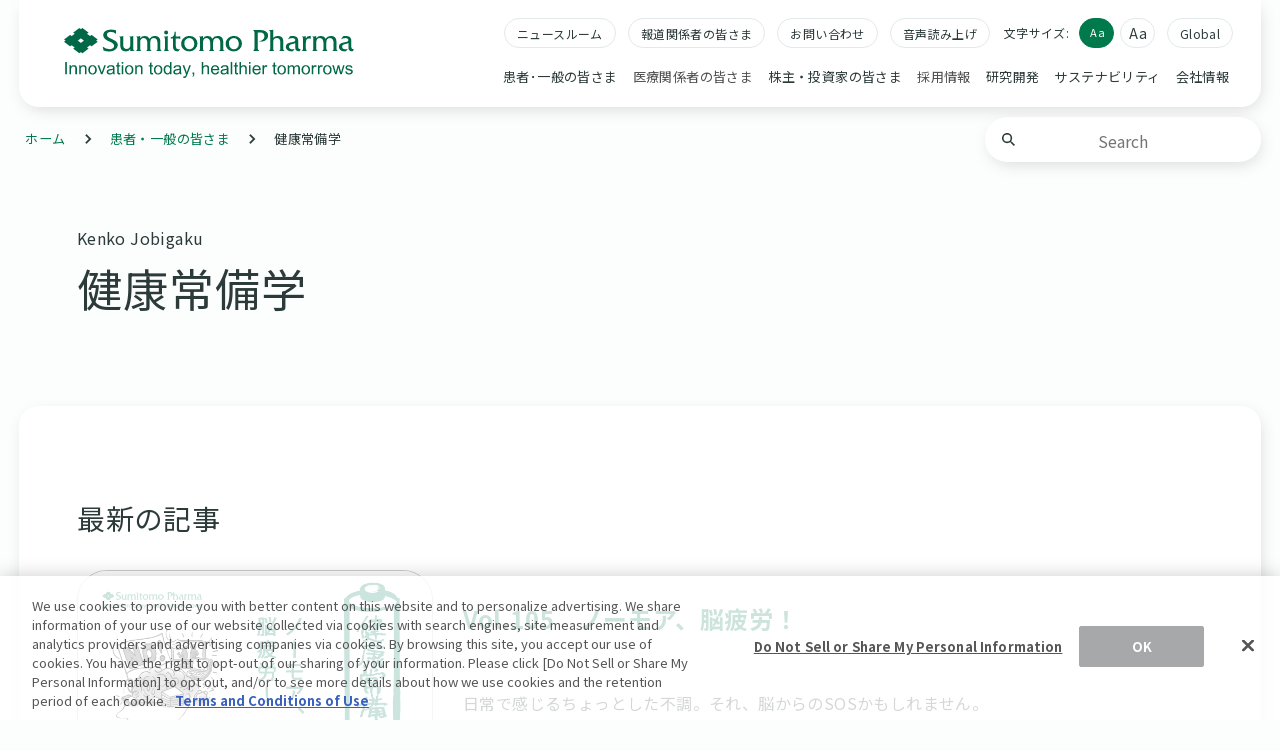

--- FILE ---
content_type: text/html
request_url: https://www.sumitomo-pharma.co.jp/public/health-column/
body_size: 8245
content:

<!DOCTYPE html>
<html lang="ja">
<head>
  <meta http-equiv="X-UA-Compatible" content="IE=edge">
  <meta charset="utf-8">
  <meta name="format-detection" content="telephone=no">
  <meta name="viewport" content="width=device-width, user-scalable=no">
  <meta name="description" content="住友ファーマの健康に関するコラムを紹介しています。">
  <title>健康常備学 | 住友ファーマ株式会社</title>
  <meta property="og:type" content="website">
  <meta property="og:title" content="健康常備学 | 住友ファーマ株式会社">
  <meta property="og:description" content="住友ファーマの健康に関するコラムを紹介しています。">
  <meta property="og:locale" content="ja_JP">
  <meta property="og:url" content="https://www.sumitomo-pharma.co.jp/public/health-column/">
  <meta property="og:image" content="https://www.sumitomo-pharma.co.jp/assets/img/img-ogp-01.webp">
  <link rel="canonical" href="https://www.sumitomo-pharma.co.jp/public/health-column/">
  <link rel="apple-touch-icon" sizes="57x57" href="/assets/img/apple-touch-icon-57x57.png">
  <link rel="apple-touch-icon" sizes="60x60" href="/assets/img/apple-touch-icon-60x60.png">
  <link rel="apple-touch-icon" sizes="72x72" href="/assets/img/apple-touch-icon-72x72.png">
  <link rel="apple-touch-icon" sizes="76x76" href="/assets/img/apple-touch-icon-76x76.png">
  <link rel="apple-touch-icon" sizes="114x114" href="/assets/img/apple-touch-icon-114x114.png">
  <link rel="apple-touch-icon" sizes="120x120" href="/assets/img/apple-touch-icon-120x120.png">
  <link rel="apple-touch-icon" sizes="144x144" href="/assets/img/apple-touch-icon-144x144.png">
  <link rel="apple-touch-icon" sizes="152x152" href="/assets/img/apple-touch-icon-152x152.png">
  <link rel="apple-touch-icon" sizes="180x180" href="/assets/img/apple-touch-icon-180x180.png">
  <link rel="manifest" href="/manifest.json" crossorigin="use-credentials">
  <meta name="msapplication-TileColor" content="#026947">
  <meta name="msapplication-TileImage" content="/assets/img/mstile-144x144.png">
  <meta name="theme-color" content="#ffffff">
  <link rel="stylesheet" href="/assets/css/style.css">
  <link rel="preconnect" href="https://fonts.googleapis.com">
  <link rel="preconnect" href="https://fonts.gstatic.com" crossorigin>
  <link href="https://fonts.googleapis.com/css2?family=Montserrat:wght@400;600;700&amp;family=Noto+Sans+JP:wght@400;500;700&amp;display=swap" rel="stylesheet">
  <script src="/assets/js/jquery-3.6.1.min.js"></script>
  <script src="/assets/js/script.js"></script>
  <script type="application/ld+json">
    [
      {
  "@context": "https://schema.org",
  "@type": "Organization",
  "url": "https:\/\/www.sumitomo-pharma.co.jp\/",
  "logo": "https:\/\/www.sumitomo-pharma.co.jp\/assets\/img\/img-site-brandmark-01.svg"
}
    ]
  </script>
  <script type="text/javascript">
    window.rsConf = { general: { usePost: true } };
  </script>
  <script src="//f1-as.readspeaker.com/script/10517/webReader/webReader.js?pids=wr&amp;forceAdapter=ioshtml5&amp;disable=translation,lookup" type="text/javascript"></script>
  <!-- Google Tag Manager -->
  <script>(function(w,d,s,l,i){w[l]=w[l]||[];w[l].push({'gtm.start': new Date().getTime(),event:'gtm.js'});var f=d.getElementsByTagName(s)[0], j=d.createElement(s),dl=l!='dataLayer'?'&l='+l:'';j.async=true;j.src='https://www.googletagmanager.com/gtm.js?id='+i+dl;f.parentNode.insertBefore(j,f);})(window,document,'script','dataLayer','GTM-NF859FW');</script>
  <!-- End Google Tag Manager -->
</head>
<body>
<!-- Google Tag Manager (noscript) -->
<noscript><iframe src="https://www.googletagmanager.com/ns.html?id=GTM-NF859FW" height="0" width="0" style="display:none;visibility:hidden" title="googletagmanager"></iframe></noscript>
<!-- End Google Tag Manager (noscript) -->
  <div id="l-container">
    <div class="l-menu-container">
  <header id="l-header" role="banner">
  </header>
  <div id="l-local-menu-container">
  </div>
      <hr>
<nav id="l-breadcrumb">
  <ul>
    <li>
      <a href="/">ホーム</a>
    </li>
    <li>
      <a href="/public/">患者・一般の皆さま</a>
    </li>
    <li>
      <span>健康常備学</span>
    </li>
  </ul>
</nav>
<script type="application/ld+json">
{
  "@context": "https://schema.org",
  "@type": "BreadcrumbList",
  "itemListElement": [{
    "@type": "ListItem",
    "position": 1,
    "name": "ホーム",
    "item": "https:\/\/www.sumitomo-pharma.co.jp\/"
  },{
    "@type": "ListItem",
    "position": 2,
    "name": "患者・一般の皆さま",
    "item": "https:\/\/www.sumitomo-pharma.co.jp\/public\/"
  },{
    "@type": "ListItem",
    "position": 3,
    "name": "健康常備学"
  }]
}
</script>
    </div>
    <hr>
    <main id="l-content" role="main" class="b-health_column-01">
      <div class="m-hdgLv1-pageLv3-01-container">
        <div class="l-inner-01">
          <h1 class="m-hdgLv1-pageLv3-01">
            <span class="sub">Kenko Jobigaku</span>
            <span class="main">健康常備学</span>
          </h1>
        </div>
      </div>
        <div class="l-content-03">
          <h2 class="c-hdg-level3-01 noborder">最新の記事</h2>
          <div class="c-lyt-column-01 col2 ratio-1-2">
            <div class="column">
                  <figure class="image">
                    <a href="/public/health-column/105.html"
                      ><img src="/public/health-column/assets/img/thumb/105-jobigaku.webp" alt="" class=" border"
                    /></a>
                  </figure>
            </div>
            <!-- /.column -->
            <div class="column">
              <div class="text"><h3 class="c-hdg-level4-01"><a href="/public/health-column/105.html">Vol.105　ノーモア、脳疲労！</a></h3><ul class="category m-label-list-01"></ul></div>
              <p class="c-doc-plain-01">
                日常で感じるちょっとした不調。それ、脳からのSOSかもしれません。
              </p>
            </div>
            <!-- /.column -->
          </div>
          <!-- /.c-lyt-column-01.col2 -->
        </div>
      <div class="l-content-03 search-block">
        <h2 class="search-title js-accordion-search-title is-open">絞り込み検索</h2>
        <div class="search-block-inner">
          <form action="" method="post">
            <div class="select-year-container">
              <select class="select-year ">
                <option value="first">掲載月</option>
                <option value="all">すべて</option>
              </select>
            </div>
            <ul class="category-check-list">
              <li><input type="checkbox" name="c-category" value="" checked id="category-check-0" class="all-check"><label for="category-check-0">全て</label></li>
            </ul>
          </form>
        </div>
        <div class="search-overlay"></div>
      </div>
      <div class="l-content-03 result-block">
        <ul class="result-list"></ul>
        <div class="spinner"></div>
        <p class="btn-more is-hide">続き</p>
        <p class="c-doc-plain-01 center not-found">検索結果に一致する結果が見つかりませんでした。</p>
      </div>
    </main>
    <hr>
<div class="l-inner-01">
  <div class="b-sns-list-01 u-mt-90">
    <h2 class="m-hdgLv2-pageLv2-05">
      <span class="main">Share</span>
      <span class="sub">シェア</span>
    </h2>
    <nav class="sns-list col4">
      <ul>
        <li><a href="https://www.facebook.com/share.php?u=https://www.sumitomo-pharma.co.jp/public/health-column/" target="_blank"><span class="facebook">Facebook</span></a></li>
        <li><a href="https://twitter.com/share?url=https://www.sumitomo-pharma.co.jp/public/health-column/" target="_blank"><span class="twitter"></span></a></li>
        <li><a href="https://social-plugins.line.me/lineit/share?url=https://www.sumitomo-pharma.co.jp/public/health-column/" target="_blank"><span class="line">LINE</span></a></li>
        <li><a href="https://www.linkedin.com/sharing/share-offsite/?url=https://www.sumitomo-pharma.co.jp/public/health-column/" target="_blank"><span class="linked">LinkedIn</span></a></li>
      </ul>
    </nav>
  </div>
</div>
  <footer id="l-footer" role="contentinfo">
  </footer>
  </div>
  <script type="text/javascript"></script>
  <script type="text/javascript" src="https://cache.dga.jp/s/common_72/search_tool_v3_1.js"></script>
</body>
</html>

--- FILE ---
content_type: text/html
request_url: https://www.sumitomo-pharma.co.jp/assets/inc/header/header-01.html
body_size: 26794
content:

  <div id="l-header-inner">
    <p id="site-logo"><a href="/"><img src="/assets/img/img-site-logo-01.svg" alt="Sumitomo Pharma Innovation today, healthier tommorows"></a></p>
    <nav id="nav-utility">
      <ul>
        <li><a href="/news/">ニュースルーム</a></li>
        <li><a href="/news/press/">報道関係者の皆さま</a></li>
        <li><a href="/inquiry/">お問い合わせ</a></li>
        <li><div id="readspeaker_button1" class="rs_skip rs_preserve"><a href="//app-as.readspeaker.com/cgi-bin/rsent?customerid=10517&amp;lang=ja_jp&amp;readid=l-content&amp;url=" onclick="readpage(this.href, 'xp1'); return false;" class="rs_href" rel="nofollow" accesskey="L">音声読み上げ</a></div><div class="readspeaker_toolbar"><div class="readspeaker_toolbar_inner"><div id="xp1" class="rs_preserve rs_skip rs_splitbutton rs_addtools rs_exp"></div></div></div></li>
      </ul>
    </nav>
    <dl id="fontsize-switch">
      <dt>文字サイズ:</dt>
      <dd>
        <ul>
          <li><a id="font_normal" class="ib" href="#"><span>Aa</span></a></li>
          <li><a id="font_large" class="ib" href="#"><span>Aa</span></a></li>
        </ul>
      </dd>
    </dl>
    <p id="lang-en"><a href="#" class="lang-link is-jp">Global</a></p>
<nav id="nav-global" role="navigation">
    <ul>
    <li class="parent-li">
      <span class="li-inner">
      <a href="/public/" class="text-link">
        患者･一般の皆さま
      </a>
      </span>
      <div class="nav-global-child">
        <div class="nav-global-child-inner">
          <div class="title-container">
            <h3 class="title">
              <a href="/public/"
                >
                患者・一般の皆さま
              </a>
            </h3>
            <p class="description">患者さんとそのご家族がより健やかに自分らしく過ごせるように、健康を支える情報をご提供します。</p>
          </div>
          <ul class="category-list">
            <li>
              <a href="/profile/brand/" class="line-1">
                  <img src="/assets/img/gn/icon-profile-02_1.webp" alt="" class="icon">
                <span class="text">
                  住友ファーマとは
                </span>
              </a>
            </li>
            <li>
              <a href="/sustainability/social/public_lecture/" class="line-1">
                  <img src="/assets/img/gn/icon-public-lecture.png" alt="icon-public-lecture" class="icon">
                <span class="text">
                  市民公開講座
                </span>
              </a>
            </li>
            <li>
              <a href="/public/health-column/" class="line-1">
                  <img src="/assets/img/gn/icon-healthcare-03_1.webp" alt="" class="icon">
                <span class="text">
                  健康のコラム
                </span>
              </a>
            </li>
            <li>
              <a href="https://kokoro-share.jp/" class="line-2 external" target="_blank">
                  <img src="/assets/img/gn/icon_kokoro.webp" alt="icon_kokoro" class="icon">
                <span class="text">
                  こころ・シェア
                  <span class="f-small">（病気の知識）</span>
                </span>
              </a>
            </li>
            <li>
              <a href="/public/parkinson/" class="line-3">
                  <img src="/assets/img/gn/icon_pd.webp" alt="icon_pd" class="icon">
                <span class="text">
                  パーキンソン病ステーション
                  <span class="f-small">（病気の知識）</span>
                </span>
              </a>
            </li>
            <li>
              <a href="/public/dlb/" class="line-3">
                  <img src="/assets/img/gn/icon_dlb.webp" alt="icon_dlb" class="icon">
                <span class="text">
                  知っておきたいレビー小体型認知症のこと
                  <span class="f-small">（病気の知識）</span>
                </span>
              </a>
            </li>
            <li>
              <a href="/public/diabetes/" class="line-2">
                  <img src="/assets/img/gn/icon_dm.webp" alt="icon_dm" class="icon">
                <span class="text">
                  糖尿病 マイケアノート
                  <span class="f-small">（病気の知識）</span>
                </span>
              </a>
            </li>
            <li>
              <a href="/public/fabry/" class="line-2">
                  <img src="/assets/img/gn/icon_fabry.webp" alt="icon_fabry" class="icon">
                <span class="text">
                  ファブリー病ひろば
                  <span class="f-small">（病気の知識）</span>
                </span>
              </a>
            </li>
            <li>
              <a href="/public/itch/" class="line-2">
                  <img src="/assets/img/gn/icon_itch.webp" alt="icon_itch" class="icon">
                <span class="text">
                  肝臓病のかゆみ
                  <span class="f-small">（病気の知識）</span>
                </span>
              </a>
            </li>
            <li>
              <a href="/public/tremor/" class="line-2">
                  <img src="/assets/img/gn/icon_tremol.webp" alt="icon_tremol" class="icon">
                <span class="text">
                  気になる「ふるえ」
                  <span class="f-small">（病気の知識）</span>
                </span>
              </a>
            </li>
            <li>
              <a href="/public/product/transfer_a.html" class="line-3 external" target="_blank">
                  <img src="/assets/img/gn/icon-healthcare-04_1.webp" alt="" class="icon">
                <span class="text">
                  当社のおくすり
                  <span class="f-small">（外部サイト：くすりのしおりミルシルサイト）</span>
                </span>
              </a>
            </li>
          </ul>
          <div class="related-contents">
            <h4 class="title">関連コンテンツ</h4>
            <ul class="related-list">
              <li>
                <a href="/sukoyaka/" class="external" target="_blank">
                  <img src="/assets/img/thumb-sukoyaka-01.webp" alt="thumb-sukoyaka-01">
                </a>
              </li>
              <li>
                <a href="https://www.youtube.com/channel/UCv0WMXKY1bUQfLIuxIETODg" class="external" target="_blank">
                  <img src="/assets/img/thumb/thumb-youtube.webp" alt="thumb-youtube">
                </a>
              </li>
            </ul>
          </div>
        </div>
      </div>
    </li>
    <li class="parent-li">
      <span class="li-inner">
        医療関係者の皆さま
      </span>
      <div class="nav-global-child">
        <div class="nav-global-child-inner">
          <div class="title-container">
            <h3 class="title">
              <a href="https://sumitomo-pharma.jp/?pid=all_cs_text"
                 class="external" target="_blank">
                医療関係者向けサイト
              </a>
            </h3>
            <p class="description">国内の医療関係者を対象に、医療用医薬品や医療機器等を適正にご使用いただくための情報を提供しています。<br />
一般の方および国外の医療関係者に対する情報提供を目的としたものではありませんのでご了承ください。</p>
          </div>
          <ul class="category-list">
            <li>
              <a href="https://sumitomo-pharma.jp/?pid=all_cs_bann" class="line-1 external" target="_blank">
                  <img src="/assets/img/gn/icon-medical-01_1.webp" alt="" class="icon">
                <span class="text">
                  TOPページ
                </span>
              </a>
            </li>
            <li>
              <a href="https://sumitomo-pharma.jp/product/?pid=all_cs" class="line-1 external" target="_blank">
                  <img src="/assets/img/gn/icon-medical-02_1.webp" alt="" class="icon">
                <span class="text">
                  製品基本情報
                </span>
              </a>
            </li>
            <li>
              <a href="https://sumitomo-pharma.jp/learning/?pid=all_cs" class="line-2 external" target="_blank">
                  <img src="/assets/img/gn/icon-medical-03_1.webp" alt="" class="icon">
                <span class="text">
                  学び
                  <span class="f-small">（一部会員さま用）</span>
                </span>
              </a>
            </li>
            <li>
              <a href="https://sumitomo-pharma.jp/seminar/liveseminar/?pid=all_cs" class="line-2 external" target="_blank">
                  <img src="/assets/img/gn/icon-medical-04_1.webp" alt="" class="icon">
                <span class="text">
                  ライブ配信講演会
                  <span class="f-small">（会員さま用）</span>
                </span>
              </a>
            </li>
            <li>
              <a href="https://sumitomo-pharma.jp/medical_affairs/?pid=all_cs" class="line-2 external" target="_blank">
                  <img src="/assets/img/jp_medical.png" alt="" class="icon">
                <span class="text">
                  メディカルアフェアーズウェブサイト
                </span>
              </a>
            </li>
          </ul>
        </div>
      </div>
    </li>
    <li class="parent-li">
      <span class="li-inner">
      <a href="/ir/" class="text-link">
        株主・投資家の皆さま
      </a>
      </span>
      <div class="nav-global-child">
        <div class="nav-global-child-inner">
          <div class="title-container">
            <h3 class="title">
              <a href="/ir/"
                >
                株主・投資家の皆さま
              </a>
            </h3>
            <p class="description">住友ファーマの株主・投資家向け情報です。社長メッセージ、IR資料、株式・株主関連情報などを掲載しています。</p>
          </div>
          <ul class="category-list">
            <li>
              <a href="/ir/managerial_policy/message/" class="line-1">
                  <img src="/assets/img/profile_message.png" alt="" class="icon">
                <span class="text">
                  社長メッセージ
                </span>
              </a>
            </li>
            <li>
              <a href="/news/ir/" class="line-1">
                  <img src="/assets/img/ir_news.png" alt="" class="icon">
                <span class="text">
                  IRニュース
                </span>
              </a>
            </li>
            <li>
              <a href="/ir/calendar/" class="line-1">
                  <img src="/assets/img/ir_calender.png" alt="" class="icon">
                <span class="text">
                  IRカレンダー
                </span>
              </a>
            </li>
            <li>
              <a href="/ir/managerial_policy/" class="line-1">
                  <img src="/assets/img/ir_manage.png" alt="" class="icon">
                <span class="text">
                  経営方針
                </span>
              </a>
            </li>
            <li>
              <a href="/ir/library/" class="line-1">
                  <img src="/assets/img/ir_doc.png" alt="" class="icon">
                <span class="text">
                  IR資料
                </span>
              </a>
            </li>
            <li>
              <a href="/ir/financial_data/" class="line-1">
                  <img src="/assets/img/gn/icon-ir-05_1.webp" alt="" class="icon">
                <span class="text">
                  財務データ
                </span>
              </a>
            </li>
            <li>
              <a href="/ir/support/" class="line-1">
                  <img src="/assets/img/ir_support.png" alt="" class="icon">
                <span class="text">
                  株主・投資家サポート
                </span>
              </a>
            </li>
            <li>
              <a href="/ir/shareholder/" class="line-1">
                  <img src="/assets/img/ir_stock.png" alt="" class="icon">
                <span class="text">
                  株式・株主関連情報
                </span>
              </a>
            </li>
            <li>
              <a href="/ir/p_investors/" class="line-1">
                  <img src="/assets/img/ir_p.png" alt="" class="icon">
                <span class="text">
                  個人投資家の皆さま
                </span>
              </a>
            </li>
          </ul>
          <div class="related-contents">
            <h4 class="title">関連コンテンツ</h4>
            <ul class="related-list">
              <li>
                <a href="/profile/reboot2027/">
                  <img src="/assets/img/thumb-reboot2027.webp" alt="thumb-reboot2027">
                </a>
              </li>
              <li>
                <a href="/ir/library/annual/">
                  <img src="/assets/img/img-thumb-integrated-report.webp" alt="inmg-thumb-integrated-report">
                </a>
              </li>
              <li>
                <a href="/dx/">
                  <img src="/assets/img/thumb-dx-nav.webp" alt="thumb-dx-nav">
                </a>
              </li>
            </ul>
          </div>
        </div>
      </div>
    </li>
    <li class="parent-li">
      <span class="li-inner">
        採用情報
      </span>
      <div class="nav-global-child">
        <div class="nav-global-child-inner">
          <div class="title-container">
            <h3 class="title">
              <a href="https://www.recruit.sumitomo-pharma.co.jp/"
                 class="external" target="_blank">
                採用情報
              </a>
            </h3>
            <p class="description">住友ファーマは、「もっと、ずっと、健やかに。<br />
最先端の技術と英知で、未来を切り拓く企業」というビジョンを掲げ、イノベーションに挑戦しています。</p>
          </div>
          <ul class="category-list">
            <li>
              <a href="https://www.recruit.sumitomo-pharma.co.jp/gradu/" class="line-1 external" target="_blank">
                  <img src="/assets/img/recruit.png" alt="" class="icon">
                <span class="text">
                  新卒採用
                </span>
              </a>
            </li>
            <li>
              <a href="https://www.recruit.sumitomo-pharma.co.jp/career/" class="line-1">
                  <img src="/assets/img/career.png" alt="" class="icon">
                <span class="text">
                  キャリア採用
                </span>
              </a>
            </li>
            <li>
              <a href="https://www.recruit.sumitomo-pharma.co.jp/challenged/" class="line-1">
                  <img src="/assets/img/handicapped.png" alt="" class="icon">
                <span class="text">
                  障がい者採用
                </span>
              </a>
            </li>
          </ul>
        </div>
      </div>
    </li>
    <li class="parent-li">
      <span class="li-inner">
      <a href="/rd/" class="text-link">
        研究開発
      </a>
      </span>
      <div class="nav-global-child">
        <div class="nav-global-child-inner">
          <div class="title-container">
            <h3 class="title">
              <a href="/rd/"
                >
                研究開発
              </a>
            </h3>
            <p class="description">当社は、世界の人々の健康で豊かな生活に貢献するために、<br />
最先端の科学と技術を駆使して優れた医薬品を継続的に創出する研究開発型の企業を目指しています。</p>
          </div>
          <ul class="category-list">
            <li>
              <a href="/rd/areas_system/" class="line-2">
                  <img src="/assets/img/rd_area.png" alt="" class="icon">
                <span class="text">
                  重点疾患領域／研究開発体制
                </span>
              </a>
            </li>
            <li>
              <a href="/rd/pipeline_new-medicine/" class="line-2">
                  <img src="/assets/img/rd_pipe.png" alt="" class="icon">
                <span class="text">
                  開発パイプライン／送り出した新薬
                </span>
              </a>
            </li>
            <li>
              <a href="/rd/drug_discovery/" class="line-2">
                  <img src="/assets/img/rd_rd.png" alt="" class="icon">
                <span class="text">
                  創薬研究／製品開発研究
                </span>
              </a>
            </li>
            <li>
              <a href="/rd/research-alliances/" class="line-2">
                  <img src="/assets/img/gn/icon-rd-05_1.webp" alt="" class="icon">
                <span class="text">
                  研究提携および導入・買収
                </span>
              </a>
            </li>
          </ul>
          <div class="related-contents">
            <h4 class="title">関連コンテンツ</h4>
            <ul class="related-list">
              <li>
                <a href="/dx/">
                  <img src="/assets/img/thumb-dx-02.webp" alt="thumb-dx-02">
                </a>
              </li>
              <li>
                <a href="/prism/">
                  <img src="/assets/img/prism.png" alt="prism">
                </a>
              </li>
            </ul>
          </div>
        </div>
      </div>
    </li>
    <li class="parent-li">
      <span class="li-inner">
      <a href="/sustainability/" class="text-link">
        サステナビリティ
      </a>
      </span>
      <div class="nav-global-child">
        <div class="nav-global-child-inner">
          <div class="title-container">
            <h3 class="title">
              <a href="/sustainability/"
                >
                サステナビリティ
              </a>
            </h3>
            <p class="description">持続的な成長に向けて、サステナビリティ経営の更なる深化を目指します。</p>
          </div>
          <ul class="category-list">
            <li>
              <a href="/sustainability/message/" class="line-1">
                  <img src="/assets/img/sus_message.png" alt="" class="icon">
                <span class="text">
                  トップコミットメント
                </span>
              </a>
            </li>
            <li>
              <a href="/sustainability/management/" class="line-1">
                  <img src="/assets/img/gn/icon-sustainability-02_1.webp" alt="" class="icon">
                <span class="text">
                  サステナビリティ経営
                </span>
              </a>
            </li>
            <li>
              <a href="/sustainability/healthcare_innovation/" class="line-2">
                  <img src="/assets/img/gn/icon-sustainability-03_1.webp" alt="" class="icon">
                <span class="text">
                  ヘルスケアイノベーションの推進
                </span>
              </a>
            </li>
            <li>
              <a href="/sustainability/report/" class="line-1">
                  <img src="/assets/img/gn/icon-sustainability-04_1.webp" alt="" class="icon">
                <span class="text">
                  活動報告
                </span>
              </a>
            </li>
            <li>
              <a href="/sustainability/environment/" class="line-1">
                  <img src="/assets/img/gn/icon-sustainability-05_1.webp" alt="" class="icon">
                <span class="text">
                  環境
                </span>
              </a>
            </li>
            <li>
              <a href="/sustainability/social/" class="line-1">
                  <img src="/assets/img/gn/icon-sustainability-06_1.webp" alt="" class="icon">
                <span class="text">
                  社会
                </span>
              </a>
            </li>
            <li>
              <a href="/sustainability/corporate_governance/" class="line-1">
                  <img src="/assets/img/gn/icon-sustainability-07_1.webp" alt="" class="icon">
                <span class="text">
                  ガバナンス
                </span>
              </a>
            </li>
          </ul>
        </div>
      </div>
    </li>
    <li class="parent-li">
      <span class="li-inner">
      <a href="/profile/" class="text-link">
        会社情報
      </a>
      </span>
      <div class="nav-global-child">
        <div class="nav-global-child-inner">
          <div class="title-container">
            <h3 class="title">
              <a href="/profile/"
                >
                会社情報
              </a>
            </h3>
            <p class="description">人々の健康で豊かな生活のために、研究開発を基盤とした新たな価値の創造により、広く社会に貢献することを目指します。</p>
          </div>
          <ul class="category-list">
            <li>
              <a href="/profile/message/" class="line-1">
                  <img src="/assets/img/profile_message.png" alt="" class="icon">
                <span class="text">
                  社長メッセージ
                </span>
              </a>
            </li>
            <li>
              <a href="/profile/brand/" class="line-1">
                  <img src="/assets/img/profile_smp.png" alt="" class="icon">
                <span class="text">
                  住友ファーマとは
                </span>
              </a>
            </li>
            <li>
              <a href="/profile/principles/" class="line-1">
                  <img src="/assets/img/profile_philos.png" alt="" class="icon">
                <span class="text">
                  フィロソフィ
                </span>
              </a>
            </li>
            <li>
              <a href="/profile/reboot2027/" class="line-1">
                  <img src="/assets/img/profile_midterm.webp" alt="中期経営計画" class="icon">
                <span class="text">
                  Reboot 2027
                </span>
              </a>
            </li>
            <li>
              <a href="/profile/profile/" class="line-1">
                  <img src="/assets/img/profile_profile_.png" alt="" class="icon">
                <span class="text">
                  会社概要
                </span>
              </a>
            </li>
            <li>
              <a href="/profile/executive/" class="line-1">
                  <img src="/assets/img/icon-profile_11.webp" alt="icon-profile_11" class="icon">
                <span class="text">
                  役員紹介
                </span>
              </a>
            </li>
            <li>
              <a href="/profile/business/" class="line-1">
                  <img src="/assets/img/profile_business.png" alt="" class="icon">
                <span class="text">
                  事業内容
                </span>
              </a>
            </li>
            <li>
              <a href="/profile/governance/" class="line-2">
                  <img src="/assets/img/profile_governance.png" alt="" class="icon">
                <span class="text">
                  コーポレートガバナンス
                </span>
              </a>
            </li>
            <li>
              <a href="/profile/compliance_risk-management/" class="line-2">
                  <img src="/assets/img/sus_governance.png" alt="" class="icon">
                <span class="text">
                  リスクマネジメント・コンプライアンス
                </span>
              </a>
            </li>
            <li>
              <a href="/profile/office/" class="line-2">
                  <img src="/assets/img/profile_office.png" alt="" class="icon">
                <span class="text">
                  主要拠点・グループ会社
                </span>
              </a>
            </li>
            <li>
              <a href="/profile/adv/" class="line-2">
                  <img src="/assets/img/profile_ad.png" alt="" class="icon">
                <span class="text">
                  動画・広告ライブラリー
                </span>
              </a>
            </li>
          </ul>
        </div>
      </div>
    </li>
    </ul>
</nav>
    <div class="site-search">
      <div class="site-search-inner">
        <div class="icon_zoom" onclick="javascript:document.forms[0].submit();"></div>
        <form name="iSearchForm" action="https://search.sumitomo-pharma.co.jp/" method="GET" onsubmit="return mysearch(this);">
          <input type="text" name="kw" value="" class="iSearchAssist" placeholder="Search">
          <input type="hidden" name="env" value="pharma2">
          <input type="hidden" name="temp" value="jp">
          <input type="hidden" name="ie" value="u">
        </form>
      </div>
    </div>
    <div id="btn-hamburger"><div class="inner"></div></div>
    <div id="sp-menu" role="navigation">
      <div class="site-search-sp">
        <div class="site-search-sp-inner">
          <div class="icon_zoom" onclick="javascript:document.forms[0].submit();"></div>
          <form name="iSearchForm" action="https://search.sumitomo-pharma.co.jp/" method="GET" onsubmit="return mysearch(this);">
            <input type="text" name="kw" value="" class="iSearchAssist" placeholder="Search">
            <input type="hidden" name="env" value="pharma2">
            <input type="hidden" name="temp" value="jp">
            <input type="hidden" name="ie" value="u">
          </form>
        </div>
      </div>
      <div id="nav-global-sp-container">
      </div>
      <ul class="nav-utility-sp">
        <li><a href="/news/">ニュースルーム</a></li>
        <li><a href="/news/press/">報道関係者の皆さま</a></li>
        <li><a href="/inquiry/">お問い合わせ</a></li>
        <li><div id="readspeaker_button1-sp" class="rs_skip rs_preserve"><a href="//app-as.readspeaker.com/cgi-bin/rsent?customerid=10517&amp;lang=ja_jp&amp;readid=l-content&amp;url=" onclick="readpage(this.href, 'xp1'); return false;" class="rs_href" rel="nofollow" accesskey="L">音声読み上げ</a></div></li>
      </ul>
      <p class="lang-en-sp"><a href="#" class="lang-link is-jp">Global</a></p>
    </div>
  </div>

--- FILE ---
content_type: text/html
request_url: https://www.sumitomo-pharma.co.jp/assets/inc/local-menu/local-menu-01.html
body_size: 1729
content:

<p id="btn-hamburger-pc"><img src="/assets/img/icon-hamburger-02.webp" alt="メニューを開く"></p>
<div id="l-local-menu" role="navigation">
  <div id="l-local-menu-inner">
    <p class="btn-close"><img src="/assets/img/icon-close-04.webp" alt="メニューを閉じる"></p>
    <div class="site-search">
      <div class="site-search-inner">
        <div class="icon_zoom" onclick="javascript:document.forms[0].submit();"></div>
        <form name="iSearchForm" action="https://search.sumitomo-pharma.co.jp/" method="GET" onsubmit="return mysearch(this);">
          <input type="text" name="kw" value="" class="iSearchAssist" placeholder="Search">
          <input type="hidden" name="env" value="pharma2">
          <input type="hidden" name="temp" value="jp">
          <input type="hidden" name="ie" value="u">
        </form>
      </div>
    </div>
    <div id="nav-local-container"></div>
    <ul class="nav-utility">
      <li><a href="/news/">ニュースルーム</a></li>
      <li><a href="/news/press/">報道関係者の皆さま</a></li>
      <li><a href="/inquiry/">お問い合わせ</a></li>
      <li><div id="readspeaker_button1-local" class="rs_skip rs_preserve"><a href="//app-as.readspeaker.com/cgi-bin/rsent?customerid=10517&amp;lang=ja_jp&amp;readid=l-content&amp;url=" onclick="readpage(this.href, 'xp1'); return false;" class="rs_href" rel="nofollow" accesskey="L">音声読み上げ</a></div></li>
    </ul>
    <div class="fontsize-switch-container">
      <dl class="fontsize-switch">
        <dt>文字サイズ</dt>
        <dd>
          <ul>
            <li><a id="font_normal" class="ib" href="#"><span>Aa</span></a></li>
            <li><a id="font_large" class="ib" href="#"><span>Aa</span></a></li>
          </ul>
        </dd>
      </dl>
      <p class="lang-en"><a href="#" class="lang-link is-jp">Global</a></p>
    </div>
  </div>
</div>
<div id="local-menu-overlay"></div>

--- FILE ---
content_type: text/html
request_url: https://www.sumitomo-pharma.co.jp/assets/inc/footer/footer-01.html
body_size: 7066
content:

  <div class="footer-block-01">
    <div class="footer-block-01-inner">
      <div class="column-L">
        <ul class="main-category-list">
          <li><a href="/public/">患者･一般の皆さま</a></li>
          <li><a class="external" href="https://sumitomo-pharma.jp/?pid=all_cs_text" target="_blank"
              rel="noopener">医療関係者の皆さま</a></li>
          <li><a class="external" href="https://www.recruit.sumitomo-pharma.co.jp/" target="_blank"
              rel="noopener">採用情報</a></li>
        </ul>
        <ul class="sub-category-list">
          <li><a href="/news/">ニュースルーム</a></li>
          <li><a href="/news/press/">報道関係者の皆さま</a></li>
          <li><a href="/inquiry/">お問い合わせ</a></li>
        </ul>
      </div>
      <div class="column-R">
        <div class="column">
          <dl>
            <dt><a href="/ir/">株主･投資家の皆さま</a></dt>
            <dd>
              <ul>
                <li><a href="/ir/managerial_policy/message/">社長メッセージ</a></li>
                <li><a href="/news/ir/">IRニュース</a></li>
                <li><a href="/ir/calendar/">IRカレンダー</a></li>
                <li><a href="/ir/managerial_policy/">経営方針</a></li>
                <li><a href="/ir/library/">IR資料</a></li>
                <li><a href="/ir/financial_data/">財務データ</a></li>
                <li><a href="/ir/shareholder/">株式・株主関連情報</a></li>
                <li><a href="/ir/p_investors/">個人投資家の皆さま</a></li>
                <li><a href="/ir/support/">株主・投資家サポート</a></li>
              </ul>
            </dd>
          </dl>
        </div>
        <div class="column">
          <dl>
            <dt><a href="/rd/">研究開発</a></dt>
            <dd>
              <ul>
                <li><a href="/rd/areas_system/">重点疾患領域／研究開発体制</a></li>
                <li><a href="/rd/pipeline_new-medicine/">開発パイプライン／送り出した新薬</a></li>
                <li><a href="/rd/drug_discovery/">創薬研究／製品開発研究</a></li>
                <li><a href="/rd/research-alliances/">研究提携および導入・買収</a></li>
              </ul>
            </dd>
          </dl>
        </div>
        <div class="column">
          <dl>
            <dt><a href="/sustainability/">サステナビリティ</a></dt>
            <dd>
              <ul>
                <li><a href="/sustainability/message/">トップコミットメント</a></li>
                <li><a href="/sustainability/management/">サステナビリティ経営</a></li>
                <li><a href="/sustainability/healthcare_innovation/">ヘルスケアイノベーションの推進</a></li>
                <li><a href="/sustainability/environment/">環境</a></li>
                <li><a href="/sustainability/social/">社会</a></li>
                <li><a href="/sustainability/corporate_governance/">ガバナンス</a></li>
                <li><a href="/sustainability/report/">活動報告</a></li>
                <li><a href="/sustainability/guideline_table/">対照表</a></li>
                <li><a href="/sustainability/csr_data.html">ESGデータ一覧</a></li>
                <li><a href="/sustainability/evaluation.html">社外からの評価</a></li>
                <li><a href="/sustainability/third_party.html">第三者保証</a></li>
                <li><a href="/sustainability/social/public_lecture/">市民公開講座</a></li>
              </ul>
            </dd>
          </dl>
        </div>
        <div class="column">
          <dl>
            <dt><a href="/profile/">会社情報</a></dt>
            <dd>
              <ul>
                <li><a href="/profile/message/">社長メッセージ</a></li>
                <li><a href="/profile/brand/">住友ファーマとは</a></li>
                <li><a href="/profile/principles/">フィロソフィ</a></li>
                <li><a href="/profile/reboot2027/">Reboot 2027</a></li>
                <li><a href="/profile/governance/">コーポレートガバナンス</a></li>
                <li><a href="/profile/compliance_risk-management/">リスクマネジメント・<br />コンプライアンス</a></li>
                <li><a href="/profile/business/">事業内容</a></li>
                <li><a href="/profile/profile/">会社概要</a></li>
                <li><a href="/profile/history/">会社沿革</a></li>
                <li><a href="/profile/executive/">役員紹介</a></li>
                <li><a href="/profile/organization/">組織図</a></li>
                <li><a href="/profile/office/">主要拠点・グループ会社</a></li>
                <li><a href="/profile/adv/">動画・広告ライブラリー</a></li>
              </ul>
            </dd>
          </dl>
        </div>
      </div>
      <ul class="sp-link-list">
        <li><a href="/public/">患者･一般の皆さま</a></li>
        <li><a class="external" href="https://sumitomo-pharma.jp/?pid=all_cs_text" target="_blank"
            rel="noopener">医療関係者の皆さま</a></li>
        <li><a class="external" href="https://www.recruit.sumitomo-pharma.co.jp/" target="_blank"
            rel="noopener">採用情報</a></li>
        <li><a href="/ir/">株主･投資家の皆さま</a></li>
        <li><a href="/rd/">研究開発</a></li>
        <li><a href="/sustainability/">サステナビリティ</a></li>
        <li><a href="/profile/">会社情報</a></li>
        <li><a href="/news/">ニュースルーム</a></li>
        <li><a href="/news/press/">報道関係者の皆さま</a></li>
        <li><a href="/inquiry/">お問い合わせ</a></li>
      </ul>
    </div>
  </div>
  <div class="footer-block-02">
    <div class="footer-block-02-inner">
      <ul class="footer-link-list-02">
        <li><a href="/sitemap.html">サイトマップ</a></li>
        <li><a href="/terms-and-conditions-of-use/">ご利用上の注意</a></li>
        <li><a href="/privacy/">個人情報・個人番号の保護について</a></li>
        <li><a href="/accessibility/">アクセシビリティガイドライン</a></li>
        <li><a href="/socialmediapolicy/">ソーシャルメディアガイドライン</a></li>
      </ul>
      <ul class="sns-list">
        <li><a href="https://www.youtube.com/channel/UCv0WMXKY1bUQfLIuxIETODg" target="_blank"><img src="/assets/img/img-youtube-01.svg" alt="Youtube" class="youtube"></a></li>
        <li><a href="https://www.facebook.com/sumitomo.pharma/" target="_blank"><img src="/assets/img/img-facebook-01.svg" alt="facebook" class="facebook"></a></li>
        <li><a href="https://www.linkedin.com/company/sumitomo-pharma/" target="_blank"><img src="/assets/img/icon-linked-01.png" alt="LinkedIn" class="linkedin"></a></li>
      </ul>
      <p class="footer-logo"><a href="/"><img src="/assets/img/img-footer-logo-01.svg" alt="Sumitomo Pharma"></a></p>
      <p class="footer-copyright">&copy; 2005-2025 Sumitomo Pharma Co., Ltd.</p>
    </div>
  </div>
  <p id="l-pagetop"><span><img src="/assets/img/img-pagetop-01.webp" alt="ページトップへ戻る"></span></p>


--- FILE ---
content_type: text/html
request_url: https://www.sumitomo-pharma.co.jp/assets/inc/nav/nav-public.html
body_size: 2840
content:

<div id="nav-public" class="nav-global-sp-under">
  <p class="back"><a href="nav-default" class="transition-link">戻る</a></p>
  <ul class="nav-global-sp">
    <li class="main">
      <a href="/public/" class="c-public" >患者・一般の皆さま</a>
    </li>
    <li>
        <a href="/profile/brand/" class="c-brand  icon-container ">
        <img src="/assets/img/gn/icon-profile-02_1.webp" alt="" class="icon">
        住友ファーマとは
        </a>
    </li>
    <li>
        <a href="/sustainability/social/public_lecture/" class="c-public_lecture  icon-container ">
        <img src="/assets/img/gn/icon-public-lecture.png" alt="icon-public-lecture" class="icon">
        市民公開講座
        </a>
    </li>
    <li>
        <a href="/public/health-column/" class="c-health-column  icon-container ">
        <img src="/assets/img/gn/icon-healthcare-03_1.webp" alt="" class="icon">
        健康のコラム
        </a>
    </li>
    <li>
        <a href="https://kokoro-share.jp/" class="c-kokoro-share.jp  icon-container  external" target="_blank">
        <img src="/assets/img/gn/icon_kokoro.webp" alt="icon_kokoro" class="icon">
        こころ・シェア（病気の知識）
        </a>
    </li>
    <li>
        <a href="nav-public-parkinson" class="transition-link c-parkinson">
        <img src="/assets/img/gn/icon_pd.webp" alt="icon_pd" class="icon">
        パーキンソン病ステーション（病気の知識）
        </a>
    </li>
    <li>
        <a href="nav-public-dlb" class="transition-link c-dlb">
        <img src="/assets/img/gn/icon_dlb.webp" alt="icon_dlb" class="icon">
        知っておきたいレビー小体型認知症のこと（病気の知識）
        </a>
    </li>
    <li>
        <a href="nav-public-diabetes" class="transition-link c-diabetes">
        <img src="/assets/img/gn/icon_dm.webp" alt="icon_dm" class="icon">
        糖尿病 マイケアノート（病気の知識）
        </a>
    </li>
    <li>
        <a href="nav-public-fabry" class="transition-link c-fabry">
        <img src="/assets/img/gn/icon_fabry.webp" alt="icon_fabry" class="icon">
        ファブリー病ひろば（病気の知識）
        </a>
    </li>
    <li>
        <a href="nav-public-itch" class="transition-link c-itch">
        <img src="/assets/img/gn/icon_itch.webp" alt="icon_itch" class="icon">
        肝臓病のかゆみ（病気の知識）
        </a>
    </li>
    <li>
        <a href="nav-public-tremor" class="transition-link c-tremor">
        <img src="/assets/img/gn/icon_tremol.webp" alt="icon_tremol" class="icon">
        気になる「ふるえ」（病気の知識）
        </a>
    </li>
    <li>
        <a href="/public/product/transfer_a.html" class="c-transfer_a  icon-container  external" target="_blank">
        <img src="/assets/img/gn/icon-healthcare-04_1.webp" alt="" class="icon">
        当社のおくすり（外部サイト：くすりのしおりミルシルサイト）
        </a>
    </li>
  </ul>
</div>


--- FILE ---
content_type: text/html
request_url: https://www.sumitomo-pharma.co.jp/assets/inc/nav/nav-public.html
body_size: 2841
content:

<div id="nav-public" class="nav-global-sp-under">
  <p class="back"><a href="nav-default" class="transition-link">戻る</a></p>
  <ul class="nav-global-sp">
    <li class="main">
      <a href="/public/" class="c-public" >患者・一般の皆さま</a>
    </li>
    <li>
        <a href="/profile/brand/" class="c-brand  icon-container ">
        <img src="/assets/img/gn/icon-profile-02_1.webp" alt="" class="icon">
        住友ファーマとは
        </a>
    </li>
    <li>
        <a href="/sustainability/social/public_lecture/" class="c-public_lecture  icon-container ">
        <img src="/assets/img/gn/icon-public-lecture.png" alt="icon-public-lecture" class="icon">
        市民公開講座
        </a>
    </li>
    <li>
        <a href="/public/health-column/" class="c-health-column  icon-container ">
        <img src="/assets/img/gn/icon-healthcare-03_1.webp" alt="" class="icon">
        健康のコラム
        </a>
    </li>
    <li>
        <a href="https://kokoro-share.jp/" class="c-kokoro-share.jp  icon-container  external" target="_blank">
        <img src="/assets/img/gn/icon_kokoro.webp" alt="icon_kokoro" class="icon">
        こころ・シェア（病気の知識）
        </a>
    </li>
    <li>
        <a href="nav-public-parkinson" class="transition-link c-parkinson">
        <img src="/assets/img/gn/icon_pd.webp" alt="icon_pd" class="icon">
        パーキンソン病ステーション（病気の知識）
        </a>
    </li>
    <li>
        <a href="nav-public-dlb" class="transition-link c-dlb">
        <img src="/assets/img/gn/icon_dlb.webp" alt="icon_dlb" class="icon">
        知っておきたいレビー小体型認知症のこと（病気の知識）
        </a>
    </li>
    <li>
        <a href="nav-public-diabetes" class="transition-link c-diabetes">
        <img src="/assets/img/gn/icon_dm.webp" alt="icon_dm" class="icon">
        糖尿病 マイケアノート（病気の知識）
        </a>
    </li>
    <li>
        <a href="nav-public-fabry" class="transition-link c-fabry">
        <img src="/assets/img/gn/icon_fabry.webp" alt="icon_fabry" class="icon">
        ファブリー病ひろば（病気の知識）
        </a>
    </li>
    <li>
        <a href="nav-public-itch" class="transition-link c-itch">
        <img src="/assets/img/gn/icon_itch.webp" alt="icon_itch" class="icon">
        肝臓病のかゆみ（病気の知識）
        </a>
    </li>
    <li>
        <a href="nav-public-tremor" class="transition-link c-tremor">
        <img src="/assets/img/gn/icon_tremol.webp" alt="icon_tremol" class="icon">
        気になる「ふるえ」（病気の知識）
        </a>
    </li>
    <li>
        <a href="/public/product/transfer_a.html" class="c-transfer_a  icon-container  external" target="_blank">
        <img src="/assets/img/gn/icon-healthcare-04_1.webp" alt="" class="icon">
        当社のおくすり（外部サイト：くすりのしおりミルシルサイト）
        </a>
    </li>
  </ul>
</div>


--- FILE ---
content_type: text/html
request_url: https://www.sumitomo-pharma.co.jp/assets/inc/nav/nav-public.html
body_size: 2830
content:

<div id="nav-public" class="nav-global-sp-under">
  <p class="back"><a href="nav-default" class="transition-link">戻る</a></p>
  <ul class="nav-global-sp">
    <li class="main">
      <a href="/public/" class="c-public" >患者・一般の皆さま</a>
    </li>
    <li>
        <a href="/profile/brand/" class="c-brand  icon-container ">
        <img src="/assets/img/gn/icon-profile-02_1.webp" alt="" class="icon">
        住友ファーマとは
        </a>
    </li>
    <li>
        <a href="/sustainability/social/public_lecture/" class="c-public_lecture  icon-container ">
        <img src="/assets/img/gn/icon-public-lecture.png" alt="icon-public-lecture" class="icon">
        市民公開講座
        </a>
    </li>
    <li>
        <a href="/public/health-column/" class="c-health-column  icon-container ">
        <img src="/assets/img/gn/icon-healthcare-03_1.webp" alt="" class="icon">
        健康のコラム
        </a>
    </li>
    <li>
        <a href="https://kokoro-share.jp/" class="c-kokoro-share.jp  icon-container  external" target="_blank">
        <img src="/assets/img/gn/icon_kokoro.webp" alt="icon_kokoro" class="icon">
        こころ・シェア（病気の知識）
        </a>
    </li>
    <li>
        <a href="nav-public-parkinson" class="transition-link c-parkinson">
        <img src="/assets/img/gn/icon_pd.webp" alt="icon_pd" class="icon">
        パーキンソン病ステーション（病気の知識）
        </a>
    </li>
    <li>
        <a href="nav-public-dlb" class="transition-link c-dlb">
        <img src="/assets/img/gn/icon_dlb.webp" alt="icon_dlb" class="icon">
        知っておきたいレビー小体型認知症のこと（病気の知識）
        </a>
    </li>
    <li>
        <a href="nav-public-diabetes" class="transition-link c-diabetes">
        <img src="/assets/img/gn/icon_dm.webp" alt="icon_dm" class="icon">
        糖尿病 マイケアノート（病気の知識）
        </a>
    </li>
    <li>
        <a href="nav-public-fabry" class="transition-link c-fabry">
        <img src="/assets/img/gn/icon_fabry.webp" alt="icon_fabry" class="icon">
        ファブリー病ひろば（病気の知識）
        </a>
    </li>
    <li>
        <a href="nav-public-itch" class="transition-link c-itch">
        <img src="/assets/img/gn/icon_itch.webp" alt="icon_itch" class="icon">
        肝臓病のかゆみ（病気の知識）
        </a>
    </li>
    <li>
        <a href="nav-public-tremor" class="transition-link c-tremor">
        <img src="/assets/img/gn/icon_tremol.webp" alt="icon_tremol" class="icon">
        気になる「ふるえ」（病気の知識）
        </a>
    </li>
    <li>
        <a href="/public/product/transfer_a.html" class="c-transfer_a  icon-container  external" target="_blank">
        <img src="/assets/img/gn/icon-healthcare-04_1.webp" alt="" class="icon">
        当社のおくすり（外部サイト：くすりのしおりミルシルサイト）
        </a>
    </li>
  </ul>
</div>


--- FILE ---
content_type: text/html
request_url: https://www.sumitomo-pharma.co.jp/assets/inc/nav/nav-public.html
body_size: 2830
content:

<div id="nav-public" class="nav-global-sp-under">
  <p class="back"><a href="nav-default" class="transition-link">戻る</a></p>
  <ul class="nav-global-sp">
    <li class="main">
      <a href="/public/" class="c-public" >患者・一般の皆さま</a>
    </li>
    <li>
        <a href="/profile/brand/" class="c-brand  icon-container ">
        <img src="/assets/img/gn/icon-profile-02_1.webp" alt="" class="icon">
        住友ファーマとは
        </a>
    </li>
    <li>
        <a href="/sustainability/social/public_lecture/" class="c-public_lecture  icon-container ">
        <img src="/assets/img/gn/icon-public-lecture.png" alt="icon-public-lecture" class="icon">
        市民公開講座
        </a>
    </li>
    <li>
        <a href="/public/health-column/" class="c-health-column  icon-container ">
        <img src="/assets/img/gn/icon-healthcare-03_1.webp" alt="" class="icon">
        健康のコラム
        </a>
    </li>
    <li>
        <a href="https://kokoro-share.jp/" class="c-kokoro-share.jp  icon-container  external" target="_blank">
        <img src="/assets/img/gn/icon_kokoro.webp" alt="icon_kokoro" class="icon">
        こころ・シェア（病気の知識）
        </a>
    </li>
    <li>
        <a href="nav-public-parkinson" class="transition-link c-parkinson">
        <img src="/assets/img/gn/icon_pd.webp" alt="icon_pd" class="icon">
        パーキンソン病ステーション（病気の知識）
        </a>
    </li>
    <li>
        <a href="nav-public-dlb" class="transition-link c-dlb">
        <img src="/assets/img/gn/icon_dlb.webp" alt="icon_dlb" class="icon">
        知っておきたいレビー小体型認知症のこと（病気の知識）
        </a>
    </li>
    <li>
        <a href="nav-public-diabetes" class="transition-link c-diabetes">
        <img src="/assets/img/gn/icon_dm.webp" alt="icon_dm" class="icon">
        糖尿病 マイケアノート（病気の知識）
        </a>
    </li>
    <li>
        <a href="nav-public-fabry" class="transition-link c-fabry">
        <img src="/assets/img/gn/icon_fabry.webp" alt="icon_fabry" class="icon">
        ファブリー病ひろば（病気の知識）
        </a>
    </li>
    <li>
        <a href="nav-public-itch" class="transition-link c-itch">
        <img src="/assets/img/gn/icon_itch.webp" alt="icon_itch" class="icon">
        肝臓病のかゆみ（病気の知識）
        </a>
    </li>
    <li>
        <a href="nav-public-tremor" class="transition-link c-tremor">
        <img src="/assets/img/gn/icon_tremol.webp" alt="icon_tremol" class="icon">
        気になる「ふるえ」（病気の知識）
        </a>
    </li>
    <li>
        <a href="/public/product/transfer_a.html" class="c-transfer_a  icon-container  external" target="_blank">
        <img src="/assets/img/gn/icon-healthcare-04_1.webp" alt="" class="icon">
        当社のおくすり（外部サイト：くすりのしおりミルシルサイト）
        </a>
    </li>
  </ul>
</div>


--- FILE ---
content_type: text/css
request_url: https://www.sumitomo-pharma.co.jp/assets/css/style.css
body_size: 743853
content:
@charset "UTF-8";#l-breadcrumb ul::after,#l-footer .footer-block-01 .footer-block-01-inner .column-R::after,#l-footer .footer-block-01 .footer-block-01-inner::after,#l-footer-en .footer-block-01 .footer-block-01-inner .column-R::after,#l-footer-en .footer-block-01 .footer-block-01-inner::after,#l-footer-prism .footer-prism-link-list::after,#l-footer-sukoyaka .footer-block-01 .footer-block-01-inner::after,#l-footer-sukoyaka .footer-sukoyaka-banner-list::after,#l-header .nav-utility-sp::after,#l-header-en .nav-utility-sp::after,#l-header-inner #fontsize-switch::after,#l-header-inner #nav-global::after,#l-header-inner #nav-utility::after,#l-header-sukoyaka #nav-global-sukoyaka ul::after,#l-header-sukoyaka #nav-site-global ul::after,#l-header-sukoyaka #nav-site-global-sp ul::after,#l-local-menu .fontsize-switch-container::after,#l-local-menu .nav-utility::after,._profile-principles .principles-detail-01::after,.b-ativity-reports-01 .category-check-list::after,.b-ativity-reports-01 .search-block::after,.b-health_column-01 .category-check-list::after,.b-health_column-01 .search-block::after,.b-ir-news-01 .tab-list::after,.b-midterm-01 .tab-list::after,.b-news-detail-01 .introduction::after,.b-news-search-01 .category-check-list::after,.b-news-search-01 .news-search-area::after,.b-news-search-01 .tab-list::after,.b-presentation-search-01 .category-check-list-container .category-check-list ul::after,.b-presentation-search-01 .category-check-list-container::after,.b-public_lecture-01 .category-check-list::after,.b-public_lecture-01 .search-block::after,.b-report-detail-01 .introduction::after,.b-site-search-01 .result-list li::after,.b-site-search-01 .search-area .input-text-container::after,.b-site-search-01 .search-area::after,.b-site-search-01 .search-condition .checkbox-list::after,.b-site-search-01 .search-condition .radio-list::after,.b-site-search-01 .search-functions .num-select-container::after,.b-site-search-01 .search-functions .sort-select-container::after,.b-site-search-01 .search-functions::after,.b-sns-list-01 .sns-list ul::after,.clearfix::after,.footer-block-02 .footer-block-02-inner .sns-list::after,.lyt-newsroom-01 .news-list li::after,.lyt-strength-01 .lyt-human-resources::after,.lyt-strength-01 .rd-result-list::after,.lyt-strength-01 .tab-list::after,.lyt-strength-01 .text-container::after,.m-column-col2-01::after,.m-map-tab-01 .tab-list::after,.m-news-list-02 li::after,.m-panel-nav-01::after,.m-panel-nav-list-01 .contents-list.col3::after,.m-panel-nav-list-05 .contents-list.col3::after,.nav-global-child .category-list li a::after,.nav-global-child .category-list::after,.nav-global-child .related-contents .related-list::after,.nav-global-child .title-container::after,.p-top-01 .lyt-showcase-01 .showcase-list .category-list::after,.p-top-01 .lyt-showcase-01 .showcase-list .column::after,.p-top-01 .lyt-showcase-01 .showcase-list::after,.p-top-01 .showcase-category-check-list::after,.rss-button-container .rss-button::after,.sp-lyt-carousel-02-inner::after{content:'';display:block;clear:both}.js-fade-in{opacity:0;transition:opacity .4s ease-in-out}.js-fade-in.is-fade-01{transition-delay:250ms}.js-fade-in.is-fade-02{transition-delay:.5s}.js-fade-in.is-load{opacity:1}.left{text-align:left!important}.right{text-align:right!important}.center{text-align:center!important}.bottom{vertical-align:bottom!important}.middle{vertical-align:middle!important}.top{vertical-align:top!important}.center-xy{display:grid;place-items:center}.center-x{justify-content:center!important}.center-y{align-content:center!important}.space-around-x{justify-content:space-around!important}.space-around-y{align-content:space-around!important}.space-between-x{justify-content:space-between!important}.space-between-y{align-content:space-between!important}.flex-start-x{justify-content:flex-start!important}.flex-start-y{align-content:flex-start!important}.flex-end-x{justify-content:flex-end!important}.flex-end-y{align-content:flex-end!important}.stretch-x{justify-content:stretch!important}.stretch-y{align-content:stretch!important}.space-evenly-x{justify-content:space-evenly!important}.baseline-y{align-content:baseline!important}.u-width-fit-content{min-width:-webkit-fit-content!important;min-width:-moz-fit-content!important;min-width:fit-content!important;max-width:-webkit-fit-content!important;max-width:-moz-fit-content!important;max-width:fit-content!important}.u-height-fix-content{min-height:-webkit-fit-content!important;min-height:-moz-fit-content!important;min-height:fit-content!important;max-height:-webkit-fit-content!important;max-height:-moz-fit-content!important;max-height:fit-content!important}.pct1{width:1%}.pct2{width:2%}.pct3{width:3%}.pct4{width:4%}.pct5{width:5%}.pct6{width:6%}.pct7{width:7%}.pct8{width:8%}.pct9{width:9%}.pct10{width:10%}.pct11{width:11%}.pct12{width:12%}.pct13{width:13%}.pct14{width:14%}.pct15{width:15%}.pct16{width:16%}.pct17{width:17%}.pct18{width:18%}.pct19{width:19%}.pct20{width:20%}.pct21{width:21%}.pct22{width:22%}.pct23{width:23%}.pct24{width:24%}.pct25{width:25%}.pct26{width:26%}.pct27{width:27%}.pct28{width:28%}.pct29{width:29%}.pct30{width:30%}.pct31{width:31%}.pct32{width:32%}.pct33{width:33%}.pct34{width:34%}.pct35{width:35%}.pct36{width:36%}.pct37{width:37%}.pct38{width:38%}.pct39{width:39%}.pct40{width:40%}.pct41{width:41%}.pct42{width:42%}.pct43{width:43%}.pct44{width:44%}.pct45{width:45%}.pct46{width:46%}.pct47{width:47%}.pct48{width:48%}.pct49{width:49%}.pct50{width:50%}.pct51{width:51%}.pct52{width:52%}.pct53{width:53%}.pct54{width:54%}.pct55{width:55%}.pct56{width:56%}.pct57{width:57%}.pct58{width:58%}.pct59{width:59%}.pct60{width:60%}.pct61{width:61%}.pct62{width:62%}.pct63{width:63%}.pct64{width:64%}.pct65{width:65%}.pct66{width:66%}.pct67{width:67%}.pct68{width:68%}.pct69{width:69%}.pct70{width:70%}.pct71{width:71%}.pct72{width:72%}.pct73{width:73%}.pct74{width:74%}.pct75{width:75%}.pct76{width:76%}.pct77{width:77%}.pct78{width:78%}.pct79{width:79%}.pct80{width:80%}.pct81{width:81%}.pct82{width:82%}.pct83{width:83%}.pct84{width:84%}.pct85{width:85%}.pct86{width:86%}.pct87{width:87%}.pct88{width:88%}.pct89{width:89%}.pct90{width:90%}.pct91{width:91%}.pct92{width:92%}.pct93{width:93%}.pct94{width:94%}.pct95{width:95%}.pct96{width:96%}.pct97{width:97%}.pct98{width:98%}.pct99{width:99%}.pct100{width:100%}.u-gap-0{gap:0!important}@media screen and (max-width:768px){.u-gap-0{gap:0!important}}.u-column-gap-0{-moz-column-gap:0!important;column-gap:0!important}@media screen and (max-width:768px){.u-column-gap-0{-moz-column-gap:0!important;column-gap:0!important}}.u-row-gap-0{row-gap:0!important}@media screen and (max-width:768px){.u-row-gap-0{row-gap:0!important}}.u-gap-6{gap:6px!important}@media screen and (max-width:768px){.u-gap-6{gap:1.5625vw!important}}.u-column-gap-6{-moz-column-gap:6px!important;column-gap:6px!important}@media screen and (max-width:768px){.u-column-gap-6{-moz-column-gap:1.5625vw!important;column-gap:1.5625vw!important}}.u-row-gap-6{row-gap:6px!important}@media screen and (max-width:768px){.u-row-gap-6{row-gap:1.5625vw!important}}.u-gap-12{gap:12px!important}@media screen and (max-width:768px){.u-gap-12{gap:3.125vw!important}}.u-column-gap-12{-moz-column-gap:12px!important;column-gap:12px!important}@media screen and (max-width:768px){.u-column-gap-12{-moz-column-gap:3.125vw!important;column-gap:3.125vw!important}}.u-row-gap-12{row-gap:12px!important}@media screen and (max-width:768px){.u-row-gap-12{row-gap:3.125vw!important}}.u-gap-24{gap:24px!important}@media screen and (max-width:768px){.u-gap-24{gap:6.25vw!important}}.u-column-gap-24{-moz-column-gap:24px!important;column-gap:24px!important}@media screen and (max-width:768px){.u-column-gap-24{-moz-column-gap:6.25vw!important;column-gap:6.25vw!important}}.u-row-gap-24{row-gap:24px!important}@media screen and (max-width:768px){.u-row-gap-24{row-gap:6.25vw!important}}.u-gap-34{gap:34px!important}@media screen and (max-width:768px){.u-gap-34{gap:8.854166666666668vw!important}}.u-column-gap-34{-moz-column-gap:34px!important;column-gap:34px!important}@media screen and (max-width:768px){.u-column-gap-34{-moz-column-gap:8.854166666666668vw!important;column-gap:8.854166666666668vw!important}}.u-row-gap-34{row-gap:34px!important}@media screen and (max-width:768px){.u-row-gap-34{row-gap:8.854166666666668vw!important}}.u-flex-wrap{display:flex;flex-wrap:wrap;align-items:baseline;-moz-column-gap:34px;column-gap:34px}@media screen and (max-width:768px){.u-flex-wrap{-moz-column-gap:8.854166666666668vw;column-gap:8.854166666666668vw}}.u-flex-direction-row{display:flex;flex-direction:row}.is-sp{display:none}@media screen and (max-width:768px){.is-sp{display:block}}.is-pc{display:block}@media screen and (max-width:768px){.is-pc{display:none}}.icon-check-inline{vertical-align:middle;margin-right:3px;margin-top:-2px}@media screen and (max-width:768px){.icon-check-inline{margin-right:.78125vw;margin-top:-1.041666666666667vw}}.u-mb-0{margin-bottom:0!important}@media screen and (max-width:768px){.u-mb-0{margin-bottom:0!important}}.u-mt-0{margin-top:0!important}@media screen and (max-width:768px){.u-mt-0{margin-top:0!important}}.u-ml-0{margin-left:0!important}@media screen and (max-width:768px){.u-ml-0{margin-left:0!important}}.u-mr-0{margin-right:0!important}@media screen and (max-width:768px){.u-mr-0{margin-right:0!important}}.u-mb-15{margin-bottom:15px!important}@media screen and (max-width:768px){.u-mb-15{margin-bottom:3.90625vw!important}}.u-mb-24{margin-bottom:24px!important}@media screen and (max-width:768px){.u-mb-24{margin-bottom:6.25vw!important}}.u-mb-30{margin-bottom:30px!important}@media screen and (max-width:768px){.u-mb-30{margin-bottom:7.8125vw!important}}.u-mb-45{margin-bottom:45px!important}@media screen and (max-width:768px){.u-mb-45{margin-bottom:15.625vw!important}}.u-mb-60{margin-bottom:60px!important}@media screen and (max-width:768px){.u-mb-60{margin-bottom:15.625vw!important}}.u-mb-90{margin-bottom:90px!important}@media screen and (max-width:768px){.u-mb-90{margin-bottom:15.625vw!important}}.u-mb-120{margin-bottom:120px!important}@media screen and (max-width:768px){.u-mb-120{margin-bottom:23.4375vw!important}}.u-mb-160{margin-bottom:160px!important}@media screen and (max-width:768px){.u-mb-160{margin-bottom:31.25vw!important}}.u-mt-15{margin-top:15px!important}@media screen and (max-width:768px){.u-mt-15{margin-top:3.90625vw!important}}.u-mt-24{margin-top:24px!important}@media screen and (max-width:768px){.u-mt-24{margin-top:6.25vw!important}}.u-mt-30{margin-top:30px!important}@media screen and (max-width:768px){.u-mt-30{margin-top:7.8125vw!important}}.u-mt-45{margin-top:45px!important}@media screen and (max-width:768px){.u-mt-45{margin-top:15.625vw!important}}.u-mt-60{margin-top:60px!important}@media screen and (max-width:768px){.u-mt-60{margin-top:15.625vw!important}}.u-mt-90{margin-top:90px!important}@media screen and (max-width:768px){.u-mt-90{margin-top:15.625vw!important}}.u-mt-120{margin-top:120px!important}@media screen and (max-width:768px){.u-mt-120{margin-top:23.4375vw!important}}.u-mt-160{margin-top:160px!important}@media screen and (max-width:768px){.u-mt-160{margin-top:31.25vw!important}}.u-pt-0{padding-top:0!important}@media screen and (max-width:768px){.u-pt-0{padding-top:0!important}}.u-pb-0{padding-bottom:0!important}@media screen and (max-width:768px){.u-pb-0{padding-bottom:0!important}}.u-py-0{padding-top:0!important;padding-bottom:0!important}@media screen and (max-width:768px){.u-py-0{padding-top:0!important;padding-bottom:0!important}}.u-pl-0{padding-left:0!important}@media screen and (max-width:768px){.u-pl-0{padding-left:0!important}}.u-pr-0{padding-right:0!important}@media screen and (max-width:768px){.u-pr-0{padding-right:0!important}}.u-px-0{padding-left:0!important;padding-right:0!important}@media screen and (max-width:768px){.u-px-0{padding-left:0!important;padding-right:0!important}}.u-pt-3{padding-top:3px!important}@media screen and (max-width:768px){.u-pt-3{padding-top:.78125vw!important}}.u-pb-3{padding-bottom:3px!important}@media screen and (max-width:768px){.u-pb-3{padding-bottom:.78125vw!important}}.u-py-3{padding-top:3px!important;padding-bottom:3px!important}@media screen and (max-width:768px){.u-py-3{padding-top:.78125vw!important;padding-bottom:.78125vw!important}}.u-pl-3{padding-left:3px!important}@media screen and (max-width:768px){.u-pl-3{padding-left:.78125vw!important}}.u-pr-3{padding-right:3px!important}@media screen and (max-width:768px){.u-pr-3{padding-right:.78125vw!important}}.u-px-3{padding-left:3px!important;padding-right:3px!important}@media screen and (max-width:768px){.u-px-3{padding-left:.78125vw!important;padding-right:.78125vw!important}}.u-pt-5{padding-top:5px!important}@media screen and (max-width:768px){.u-pt-5{padding-top:1.302083333333333vw!important}}.u-pb-5{padding-bottom:5px!important}@media screen and (max-width:768px){.u-pb-5{padding-bottom:1.302083333333333vw!important}}.u-py-5{padding-top:5px!important;padding-bottom:5px!important}@media screen and (max-width:768px){.u-py-5{padding-top:1.302083333333333vw!important;padding-bottom:1.302083333333333vw!important}}.u-pl-5{padding-left:5px!important}@media screen and (max-width:768px){.u-pl-5{padding-left:1.302083333333333vw!important}}.u-pr-5{padding-right:5px!important}@media screen and (max-width:768px){.u-pr-5{padding-right:1.302083333333333vw!important}}.u-px-5{padding-left:5px!important;padding-right:5px!important}@media screen and (max-width:768px){.u-px-5{padding-left:1.302083333333333vw!important;padding-right:1.302083333333333vw!important}}.u-pt-10{padding-top:10px!important}@media screen and (max-width:768px){.u-pt-10{padding-top:2.604166666666667vw!important}}.u-pb-10{padding-bottom:10px!important}@media screen and (max-width:768px){.u-pb-10{padding-bottom:2.604166666666667vw!important}}.u-py-10{padding-top:10px!important;padding-bottom:10px!important}@media screen and (max-width:768px){.u-py-10{padding-top:2.604166666666667vw!important;padding-bottom:2.604166666666667vw!important}}.u-pl-10{padding-left:10px!important}@media screen and (max-width:768px){.u-pl-10{padding-left:2.604166666666667vw!important}}.u-pr-10{padding-right:10px!important}@media screen and (max-width:768px){.u-pr-10{padding-right:2.604166666666667vw!important}}.u-px-10{padding-left:10px!important;padding-right:10px!important}@media screen and (max-width:768px){.u-px-10{padding-left:2.604166666666667vw!important;padding-right:2.604166666666667vw!important}}.u-pt-12{padding-top:12px!important}@media screen and (max-width:768px){.u-pt-12{padding-top:3.125vw!important}}.u-pb-12{padding-bottom:12px!important}@media screen and (max-width:768px){.u-pb-12{padding-bottom:3.125vw!important}}.u-py-12{padding-top:12px!important;padding-bottom:12px!important}@media screen and (max-width:768px){.u-py-12{padding-top:3.125vw!important;padding-bottom:3.125vw!important}}.u-pl-12{padding-left:12px!important}@media screen and (max-width:768px){.u-pl-12{padding-left:3.125vw!important}}.u-pr-12{padding-right:12px!important}@media screen and (max-width:768px){.u-pr-12{padding-right:3.125vw!important}}.u-px-12{padding-left:12px!important;padding-right:12px!important}@media screen and (max-width:768px){.u-px-12{padding-left:3.125vw!important;padding-right:3.125vw!important}}.u-pt-16{padding-top:16px!important}@media screen and (max-width:768px){.u-pt-16{padding-top:4.166666666666666vw!important}}.u-pb-16{padding-bottom:16px!important}@media screen and (max-width:768px){.u-pb-16{padding-bottom:4.166666666666666vw!important}}.u-py-16{padding-top:16px!important;padding-bottom:16px!important}@media screen and (max-width:768px){.u-py-16{padding-top:4.166666666666666vw!important;padding-bottom:4.166666666666666vw!important}}.u-pl-16{padding-left:16px!important}@media screen and (max-width:768px){.u-pl-16{padding-left:4.166666666666666vw!important}}.u-pr-16{padding-right:16px!important}@media screen and (max-width:768px){.u-pr-16{padding-right:4.166666666666666vw!important}}.u-px-16{padding-left:16px!important;padding-right:16px!important}@media screen and (max-width:768px){.u-px-16{padding-left:4.166666666666666vw!important;padding-right:4.166666666666666vw!important}}.u-pt-20{padding-top:20px!important}@media screen and (max-width:768px){.u-pt-20{padding-top:5.208333333333334vw!important}}.u-pb-20{padding-bottom:20px!important}@media screen and (max-width:768px){.u-pb-20{padding-bottom:5.208333333333334vw!important}}.u-py-20{padding-top:20px!important;padding-bottom:20px!important}@media screen and (max-width:768px){.u-py-20{padding-top:5.208333333333334vw!important;padding-bottom:5.208333333333334vw!important}}.u-pl-20{padding-left:20px!important}@media screen and (max-width:768px){.u-pl-20{padding-left:5.208333333333334vw!important}}.u-pr-20{padding-right:20px!important}@media screen and (max-width:768px){.u-pr-20{padding-right:5.208333333333334vw!important}}.u-px-20{padding-left:20px!important;padding-right:20px!important}@media screen and (max-width:768px){.u-px-20{padding-left:5.208333333333334vw!important;padding-right:5.208333333333334vw!important}}.u-pt-24{padding-top:24px!important}@media screen and (max-width:768px){.u-pt-24{padding-top:6.25vw!important}}.u-pb-24{padding-bottom:24px!important}@media screen and (max-width:768px){.u-pb-24{padding-bottom:6.25vw!important}}.u-py-24{padding-top:24px!important;padding-bottom:24px!important}@media screen and (max-width:768px){.u-py-24{padding-top:6.25vw!important;padding-bottom:6.25vw!important}}.u-pl-24{padding-left:24px!important}@media screen and (max-width:768px){.u-pl-24{padding-left:6.25vw!important}}.u-pr-24{padding-right:24px!important}@media screen and (max-width:768px){.u-pr-24{padding-right:6.25vw!important}}.u-px-24{padding-left:24px!important;padding-right:24px!important}@media screen and (max-width:768px){.u-px-24{padding-left:6.25vw!important;padding-right:6.25vw!important}}.u-pt-32{padding-top:32px!important}@media screen and (max-width:768px){.u-pt-32{padding-top:8.333333333333332vw!important}}.u-pb-32{padding-bottom:32px!important}@media screen and (max-width:768px){.u-pb-32{padding-bottom:8.333333333333332vw!important}}.u-py-32{padding-top:32px!important;padding-bottom:32px!important}@media screen and (max-width:768px){.u-py-32{padding-top:8.333333333333332vw!important;padding-bottom:8.333333333333332vw!important}}.u-pl-32{padding-left:32px!important}@media screen and (max-width:768px){.u-pl-32{padding-left:8.333333333333332vw!important}}.u-pr-32{padding-right:32px!important}@media screen and (max-width:768px){.u-pr-32{padding-right:8.333333333333332vw!important}}.u-px-32{padding-left:32px!important;padding-right:32px!important}@media screen and (max-width:768px){.u-px-32{padding-left:8.333333333333332vw!important;padding-right:8.333333333333332vw!important}}.u-pt-35{padding-top:35px!important}@media screen and (max-width:768px){.u-pt-35{padding-top:9.114583333333332vw!important}}.u-pb-35{padding-bottom:35px!important}@media screen and (max-width:768px){.u-pb-35{padding-bottom:9.114583333333332vw!important}}.u-py-35{padding-top:35px!important;padding-bottom:35px!important}@media screen and (max-width:768px){.u-py-35{padding-top:9.114583333333332vw!important;padding-bottom:9.114583333333332vw!important}}.u-pl-35{padding-left:35px!important}@media screen and (max-width:768px){.u-pl-35{padding-left:9.114583333333332vw!important}}.u-pr-35{padding-right:35px!important}@media screen and (max-width:768px){.u-pr-35{padding-right:9.114583333333332vw!important}}.u-px-35{padding-left:35px!important;padding-right:35px!important}@media screen and (max-width:768px){.u-px-35{padding-left:9.114583333333332vw!important;padding-right:9.114583333333332vw!important}}.u-pt-42{padding-top:42px!important}@media screen and (max-width:768px){.u-pt-42{padding-top:10.9375vw!important}}.u-pb-42{padding-bottom:42px!important}@media screen and (max-width:768px){.u-pb-42{padding-bottom:10.9375vw!important}}.u-py-42{padding-top:42px!important;padding-bottom:42px!important}@media screen and (max-width:768px){.u-py-42{padding-top:10.9375vw!important;padding-bottom:10.9375vw!important}}.u-pl-42{padding-left:42px!important}@media screen and (max-width:768px){.u-pl-42{padding-left:10.9375vw!important}}.u-pr-42{padding-right:42px!important}@media screen and (max-width:768px){.u-pr-42{padding-right:10.9375vw!important}}.u-px-42{padding-left:42px!important;padding-right:42px!important}@media screen and (max-width:768px){.u-px-42{padding-left:10.9375vw!important;padding-right:10.9375vw!important}}.u-pt-45{padding-top:45px!important}@media screen and (max-width:768px){.u-pt-45{padding-top:11.71875vw!important}}.u-pb-45{padding-bottom:45px!important}@media screen and (max-width:768px){.u-pb-45{padding-bottom:11.71875vw!important}}.u-py-45{padding-top:45px!important;padding-bottom:45px!important}@media screen and (max-width:768px){.u-py-45{padding-top:11.71875vw!important;padding-bottom:11.71875vw!important}}.u-pl-45{padding-left:45px!important}@media screen and (max-width:768px){.u-pl-45{padding-left:11.71875vw!important}}.u-pr-45{padding-right:45px!important}@media screen and (max-width:768px){.u-pr-45{padding-right:11.71875vw!important}}.u-px-45{padding-left:45px!important;padding-right:45px!important}@media screen and (max-width:768px){.u-px-45{padding-left:11.71875vw!important;padding-right:11.71875vw!important}}.u-pt-90{padding-top:90px!important}@media screen and (max-width:768px){.u-pt-90{padding-top:23.4375vw!important}}.u-pb-90{padding-bottom:90px!important}@media screen and (max-width:768px){.u-pb-90{padding-bottom:23.4375vw!important}}.u-py-90{padding-top:90px!important;padding-bottom:90px!important}@media screen and (max-width:768px){.u-py-90{padding-top:23.4375vw!important;padding-bottom:23.4375vw!important}}.u-pl-90{padding-left:90px!important}@media screen and (max-width:768px){.u-pl-90{padding-left:23.4375vw!important}}.u-pr-90{padding-right:90px!important}@media screen and (max-width:768px){.u-pr-90{padding-right:23.4375vw!important}}.u-px-90{padding-left:90px!important;padding-right:90px!important}@media screen and (max-width:768px){.u-px-90{padding-left:23.4375vw!important;padding-right:23.4375vw!important}}.slick-slider{position:relative;display:block;box-sizing:border-box;-webkit-user-select:none;-moz-user-select:none;user-select:none;-webkit-touch-callout:none;-khtml-user-select:none;touch-action:pan-y;-webkit-tap-highlight-color:transparent}.slick-list{position:relative;display:block;overflow:hidden;margin:0;padding:0}.l-footer-banner .slick-list a:hover{opacity:.5}@media screen and (max-width:768px){.l-footer-banner .slick-list a:hover{opacity:1}}@media screen and (max-width:768px){.l-footer-banner .slick-list{padding-bottom:2px!important}}.slick-list:focus{outline:0}.slick-list.dragging{cursor:pointer}.slick-slider .slick-list,.slick-slider .slick-track{transform:translate3d(0,0,0)}.slick-track{position:relative;top:0;left:0;display:block;margin-left:auto;margin-right:auto}.slick-track:after,.slick-track:before{display:table;content:''}.slick-track:after{clear:both}.slick-loading .slick-track{visibility:hidden}.slick-slide{display:none;float:left;height:100%;min-height:1px}[dir=rtl] .slick-slide{float:right}.slick-slide img{display:block}.slick-slide.slick-loading img{display:none}.slick-slide.dragging img{pointer-events:none}.slick-initialized .slick-slide{display:block}.slick-loading .slick-slide{visibility:hidden}.slick-vertical .slick-slide{display:block;height:auto;border:1px solid transparent}.slick-arrow.slick-hidden{display:none}@font-face{font-family:GenShinGothic-w;src:url(/assets/fonts/GenShinGothic-ExtraLight.eot);src:url(/assets/fonts/GenShinGothic-ExtraLight?#iefix.eot) format('embedded-opentype'),url(/assets/fonts/GenShinGothic-ExtraLight.woff2) format('woff2'),url(/assets/fonts/GenShinGothic-ExtraLight.woff) format('woff'),url(/assets/fonts/GenShinGothic-ExtraLight.ttf) format('truetype');font-weight:100}@font-face{font-family:GenShinGothic-w;src:url(/assets/fonts/GenShinGothic-Light.eot);src:url(/assets/fonts/GenShinGothic-Light?#iefix.eot) format('embedded-opentype'),url(/assets/fonts/GenShinGothic-Light.woff2) format('woff2'),url(/assets/fonts/GenShinGothic-Light.woff) format('woff'),url(/assets/fonts/GenShinGothic-Light.ttf) format('truetype');font-weight:200}@font-face{font-family:GenShinGothic-w;src:url(/assets/fonts/GenShinGothic-Normal.eot);src:url(/assets/fonts/GenShinGothic-Normal?#iefix.eot) format('embedded-opentype'),url(/assets/fonts/GenShinGothic-Normal.woff2) format('woff2'),url(/assets/fonts/GenShinGothic-Normal.woff) format('woff'),url(/assets/fonts/GenShinGothic-Normal.ttf) format('truetype');font-weight:300}@font-face{font-family:GenShinGothic-w;src:url(/assets/fonts/GenShinGothic-Regular.eot);src:url(/assets/fonts/GenShinGothic-Regular.eot?#iefix) format('embedded-opentype'),url(/assets/fonts/GenShinGothic-Regular.woff2) format('woff2'),url(/assets/fonts/GenShinGothic-Regular.woff) format('woff'),url(/assets/fonts/GenShinGothic-Regular.ttf) format('truetype');font-weight:400}@font-face{font-family:GenShinGothic-w;src:url(/assets/fonts/GenShinGothic-Medium.eot);src:url(/assets/fonts/GenShinGothic-Medium.eot?#iefix) format('embedded-opentype'),url(/assets/fonts/GenShinGothic-Medium.woff2) format('woff2'),url(/assets/fonts/GenShinGothic-Medium.woff) format('woff'),url(/assets/fonts/GenShinGothic-Medium.ttf) format('truetype');font-weight:500}@font-face{font-family:GenShinGothic-w;src:url(/assets/fonts/GenShinGothic-Bold.eot);src:url(/assets/fonts/GenShinGothic-Bold.eot?#iefix) format('embedded-opentype'),url(/assets/fonts/GenShinGothic-Bold.woff2) format('woff2'),url(/assets/fonts/GenShinGothic-Bold.woff) format('woff'),url(/assets/fonts/GenShinGothic-Bold.ttf) format('truetype');font-weight:700}@font-face{font-family:GenShinGothic-w;src:url(/assets/fonts/GenShinGothic-Heavy.eot);src:url(/assets/fonts/GenShinGothic-Heavy.eot?#iefix) format('embedded-opentype'),url(/assets/fonts/GenShinGothic-Heavy.woff2) format('woff2'),url(/assets/fonts/GenShinGothic-Heavy.woff) format('woff'),url(/assets/fonts/GenShinGothic-Heavy.ttf) format('truetype');font-weight:800}@font-face{font-family:GenShinGothic-A-w;src:url(/assets/fonts/GenShinGothic-A-ExtraLight.eot);src:url(/assets/fonts/GenShinGothic-A-ExtraLight.eot?#iefix) format('embedded-opentype'),url(/assets/fonts/GenShinGothic-A-ExtraLight.woff2) format('woff2'),url(/assets/fonts/GenShinGothic-A-ExtraLight.woff) format('woff'),url(/assets/fonts/GenShinGothic-A-ExtraLight.ttf) format('truetype');font-weight:100}@font-face{font-family:GenShinGothic-A-w;src:url(/assets/fonts/GenShinGothic-A-Light.eot);src:url(/assets/fonts/GenShinGothic-A-Light.eot?#iefix) format('embedded-opentype'),url(/assets/fonts/GenShinGothic-A-Light.woff2) format('woff2'),url(/assets/fonts/GenShinGothic-A-Light.woff) format('woff'),url(/assets/fonts/GenShinGothic-A-Light.ttf) format('truetype');font-weight:200}@font-face{font-family:GenShinGothic-A-w;src:url(/assets/fonts/GenShinGothic-A-Normal.eot);src:url(/assets/fonts/GenShinGothic-A-Normal.eot?#iefix) format('embedded-opentype'),url(/assets/fonts/GenShinGothic-A-Normal.woff2) format('woff2'),url(/assets/fonts/GenShinGothic-A-Normal.woff) format('woff'),url(/assets/fonts/GenShinGothic-A-Normal.ttf) format('truetype');font-weight:300}@font-face{font-family:GenShinGothic-A-w;src:url(/assets/fonts/GenShinGothic-A-Regular.eot);src:url(/assets/fonts/GenShinGothic-A-Regular.eot?#iefix) format('embedded-opentype'),url(/assets/fonts/GenShinGothic-A-Regular.woff2) format('woff2'),url(/assets/fonts/GenShinGothic-A-Regular.woff) format('woff'),url(/assets/fonts/GenShinGothic-A-Regular.ttf) format('truetype');font-weight:400}@font-face{font-family:GenShinGothic-A-w;src:url(/assets/fonts/GenShinGothic-A-Medium.eot);src:url(/assets/fonts/GenShinGothic-A-Medium.eot?#iefix) format('embedded-opentype'),url(/assets/fonts/GenShinGothic-A-Medium.woff2) format('woff2'),url(/assets/fonts/GenShinGothic-A-Medium.woff) format('woff'),url(/assets/fonts/GenShinGothic-A-Medium.ttf) format('truetype');font-weight:500}@font-face{font-family:GenShinGothic-A-w;src:url(/assets/fonts/GenShinGothic-A-Bold.eot);src:url(/assets/fonts/GenShinGothic-A-Bold.eot?#iefix) format('embedded-opentype'),url(/assets/fonts/GenShinGothic-A-Bold.woff2) format('woff2'),url(/assets/fonts/GenShinGothic-A-Bold.woff) format('woff'),url(/assets/fonts/GenShinGothic-A-Bold.ttf) format('truetype');font-weight:700}@font-face{font-family:GenShinGothic-A-w;src:url(/assets/fonts/GenShinGothic-A-Heavy.eot);src:url(/assets/fonts/GenShinGothic-A-Heavy.eot?#iefix) format('embedded-opentype'),url(/assets/fonts/GenShinGothic-A-Heavy.woff2) format('woff2'),url(/assets/fonts/GenShinGothic-A-Heavy.woff) format('woff'),url(/assets/fonts/GenShinGothic-A-Heavy.ttf) format('truetype');font-weight:800}abbr,address,article,aside,audio,b,blockquote,body,canvas,caption,cite,code,dd,del,details,dfn,div,dl,dt,em,fieldset,figcaption,figure,footer,form,h1,h2,h3,h4,h5,h6,header,hgroup,html,i,iframe,img,ins,kbd,label,legend,li,main,mark,menu,nav,object,ol,p,picture,pre,q,samp,section,small,span,strong,sub,summary,sup,svg,table,tbody,td,tfoot,th,thead,time,tr,ul,var,video{margin:0;padding:0;border:0;vertical-align:top;background:0 0;zoom:1}article,aside,details,figcaption,figure,footer,header,hgroup,main,menu,nav,picture,section,summary,svg{display:block}audio:not([controls]){display:none}[hidden]{display:none}h1,h2,h3,h4,h5,h6{line-height:1.5;font-size:100%;font-weight:400}em{font-style:normal;font-weight:700}b,strong{font-weight:700}sup{position:relative;top:-4px;vertical-align:middle;line-height:0;font-size:57%}sub{position:relative;top:0;vertical-align:middle;line-height:0;font-size:57%}pre{font-family:monospace,sans-serif;white-space:pre-wrap;word-wrap:break-word}hr{display:none}img{border:0;vertical-align:top}svg:not(:root){overflow:hidden}ol,ul{list-style:none}table{border:0 none;border-collapse:collapse;width:100%}table td,table th{border:0 none;vertical-align:top;font-size:1em;text-align:left;font-weight:400}button::-moz-focus-inner,input::-moz-focus-inner{border:0;padding:0}fieldset{border:0 none}legend{display:none}label{cursor:pointer}input{vertical-align:middle;border-radius:0;font-family:'Noto Sans JP',sans-serif;outline:0;border-radius:0}input[type=image],input[type=text]{-webkit-appearance:none;-moz-appearance:none;appearance:none}input[type=checkbox],input[type=radio]{padding:0;box-sizing:border-box}textarea{vertical-align:top;font-family:'Noto Sans JP',sans-serif;resize:none;outline:0;border-radius:0;-webkit-appearance:none;-moz-appearance:none;appearance:none}select{line-height:normal;font-family:'Noto Sans JP',sans-serif;outline:0}html{overflow-y:scroll;background-color:#fcfdfd;font-family:'Noto Sans JP',sans-serif;font-size:100%;line-height:1.9;letter-spacing:.025em}@media screen and (max-width:768px){html{font-size:4.166666666666666vw}}html.font_large{font-size:18px}body{line-height:1.8;color:#2c3b3a;font-family:'Noto Sans JP',sans-serif;-ms-text-size-adjust:100%;-webkit-text-size-adjust:100%;-webkit-print-color-adjust:exact;overflow-wrap:break-word;word-wrap:break-word}@media screen and (max-width:768px){body{min-width:100%}}body img{max-width:100%}body a{color:#2c3b3a;text-decoration:none}body a:active,body a:focus,body a:hover{text-decoration:none}body sup{top:-.6em;padding-left:.6em}body sup.big{top:-.2em;font-size:100%}body sup.asterisk,body sup.noleftspace{padding-left:0}body sub{vertical-align:sub}body sub.big{top:.3em;font-size:105%}body:not(._developers) .c-hdg-level1-01+*,body:not(._developers) .c-hdg-level2-01+*,body:not(._developers) .c-hdg-level3-01+*,body:not(._developers) .c-hdg-level4-01+*,body:not(._developers) .c-hdg-level5-01+*{margin-top:0!important}body #l-container._categorytop{position:relative}body #l-container._categorytop .l-menu-container{position:absolute;top:0;left:0;width:100%;z-index:10000}body #l-container._categorytop #l-breadcrumb li,body #l-container._categorytop #l-breadcrumb li a{color:#fff!important}body #l-container._categorytop #l-breadcrumb li:after{background-image:url(/assets/img/icon-arrow-right-white.svg)}body #l-container._notfound .content-inner{margin-left:auto;margin-right:auto;box-sizing:border-box}@media screen and (min-width:769px){body #l-container._notfound .content-inner{width:62.225475841874086%;margin-top:13.177159590043924%;margin-bottom:13.177159590043924%}}@media screen and (min-width:1920px){body #l-container._notfound .content-inner{width:1194.7291361639825px;margin-top:253.00146412884334px;margin-bottom:253.00146412884334px}}@media screen and (max-width:768px){body #l-container._notfound .content-inner{width:86.45833333333334vw;margin-top:46.875vw;margin-bottom:46.875vw;font-size:100%;line-height:1.9;letter-spacing:.025em}}body #l-container._notfound .content-inner .text{font-size:163%;line-height:1.730769230769231;letter-spacing:.025em}@media screen and (max-width:768px){body #l-container._notfound .content-inner .text{font-size:6.770833333333333vw}}@media screen and (max-width:768px){body #l-container._notfound .content-inner .text{font-size:100%;line-height:1.9;letter-spacing:.025em}}body #l-container._notfound .content-inner .text a{cursor:pointer;opacity:1;transition-property:opacity;transition-duration:.4s;color:#007a4c;text-decoration:underline}@media screen and (min-width:769px){body #l-container._notfound .content-inner .text a:active,body #l-container._notfound .content-inner .text a:focus,body #l-container._notfound .content-inner .text a:hover{opacity:.6}}body #l-container._notfound .content-inner .text a.audio:after,body #l-container._notfound .content-inner .text a.check:after,body #l-container._notfound .content-inner .text a.download:after,body #l-container._notfound .content-inner .text a.external:after,body #l-container._notfound .content-inner .text a.pdf:after,body #l-container._notfound .content-inner .text a.video:after,body #l-container._notfound .content-inner .text a.window:after,body #l-container._notfound .content-inner .text a.word:after{display:inline-block;content:'';position:relative;width:18px;height:18px;top:2px;margin-left:5px;margin-right:5px;background-repeat:no-repeat;background-size:contain}@media screen and (max-width:768px){body #l-container._notfound .content-inner .text a.audio:after,body #l-container._notfound .content-inner .text a.check:after,body #l-container._notfound .content-inner .text a.download:after,body #l-container._notfound .content-inner .text a.external:after,body #l-container._notfound .content-inner .text a.pdf:after,body #l-container._notfound .content-inner .text a.video:after,body #l-container._notfound .content-inner .text a.window:after,body #l-container._notfound .content-inner .text a.word:after{width:4.6875vw;height:4.6875vw;top:.520833333333333vw;margin-left:1.302083333333333vw}}body #l-container._notfound .content-inner .text a.window:after{background-image:url(/assets/img/icon-window-green.svg)}body #l-container._notfound .content-inner .text a.external:after{background-image:url(/assets/img/icon-external-green.svg)}body #l-container._notfound .content-inner .text a.pdf:after{background-image:url(/assets/img/icon-pdf-red.svg)}body #l-container._notfound .content-inner .text a.word:after{background-image:url(/assets/img/icon-word-blue.svg)}body #l-container._notfound .content-inner .text a.video:after{background-image:url(/assets/img/icon-video-green.svg)}body #l-container._notfound .content-inner .text a.audio:after{background-image:url(/assets/img/icon-audio-green.svg)}body #l-container._notfound .content-inner .text a.download:after{background-image:url(/assets/img/icon-download-green.svg)}body #l-container._notfound .content-inner .text a.check:after{background-image:url(/assets/img/icon-check-green.svg)}@media screen and (max-width:768px) and (max-width:768px){body #l-container._notfound .content-inner .text{font-size:4.166666666666666vw}}@media screen and (max-width:768px) and (max-width:768px){body #l-container._notfound .content-inner{font-size:4.166666666666666vw}}body #l-footer a,body #l-header a{color:#2c3b3a;text-decoration:none}body #l-footer a:link,body #l-footer a:visited,body #l-header a:link,body #l-header a:visited{color:#2c3b3a;text-decoration:none}body #l-footer a:active,body #l-footer a:focus,body #l-footer a:hover,body #l-header a:active,body #l-header a:focus,body #l-header a:hover{color:#333;outline:0;text-decoration:underline}@media print{* html body{zoom:.7}}#l-header,#l-header-en{margin:0 1.464128843338215%;position:relative;z-index:10000;width:97.07174231332357%;height:107px;background-color:#fff;border-bottom-right-radius:20px;border-bottom-left-radius:20px;box-shadow:2px 5px 18px -5px #d1d1d1}#l-header-en.radius-none,#l-header.radius-none{border-radius:0}@media screen and (max-width:768px){#l-header,#l-header-en{margin:0;width:100%;height:16.666666666666664vw}}#header-overlay{position:fixed;top:0;left:0;z-index:9999;width:100%;height:100%;background-color:#52565c;visibility:hidden;opacity:0;transition:opacity .2s}#header-overlay.is-show{visibility:visible;opacity:.15}@media screen and (max-width:1065px){#header-overlay{display:none}}#l-header-inner{position:relative;height:107px}@media screen and (max-width:768px){#l-header-inner{height:16.666666666666664vw}}#l-header-inner #site-logo{padding-top:28px;padding-left:45px;position:relative;width:290px}#l-header-inner #site-logo img{width:100%}@media screen and (max-width:1203px){#l-header-inner #site-logo{padding-top:32px;padding-left:20px;width:240px}}@media screen and (max-width:768px){#l-header-inner #site-logo{width:50.520833333333336vw;padding-top:3.90625vw;padding-bottom:3.90625vw;padding-left:23.4375vw}}#l-header-inner #nav-global{position:absolute;bottom:17px;right:32px}@media screen and (max-width:1203px){#l-header-inner #nav-global{right:20px}}@media screen and (max-width:1065px){#l-header-inner #nav-global{display:none}}#l-header-inner #nav-global li{padding-right:28px;float:left;font-size:82%;transition-property:all;transition-duration:.2s}@media screen and (max-width:1301px){#l-header-inner #nav-global li{padding-right:15px}}@media screen and (max-width:1203px){#l-header-inner #nav-global li{font-size:75%}}#l-header-inner #nav-global li:last-child{padding-right:0}#l-header-inner #nav-global li:active .li-inner,#l-header-inner #nav-global li:focus .li-inner,#l-header-inner #nav-global li:hover .li-inner{color:#007a4c;text-decoration:none}#l-header-inner #nav-global li:active .li-inner a,#l-header-inner #nav-global li:focus .li-inner a,#l-header-inner #nav-global li:hover .li-inner a{color:#007a4c}#l-header-inner #nav-global li .li-inner{cursor:pointer;padding-bottom:2px;display:block;color:#505050}#l-header-inner #nav-global li .li-inner .text-link{display:block}#l-header-inner #nav-global li .li-inner:active,#l-header-inner #nav-global li .li-inner:focus,#l-header-inner #nav-global li .li-inner:hover{text-decoration:none;color:#007a4c}#l-header-inner #nav-global li .li-inner:active a,#l-header-inner #nav-global li .li-inner:focus a,#l-header-inner #nav-global li .li-inner:hover a{color:#007a4c}#l-header-inner #nav-global li .li-inner:active a:active,#l-header-inner #nav-global li .li-inner:active a:focus,#l-header-inner #nav-global li .li-inner:active a:hover,#l-header-inner #nav-global li .li-inner:focus a:active,#l-header-inner #nav-global li .li-inner:focus a:focus,#l-header-inner #nav-global li .li-inner:focus a:hover,#l-header-inner #nav-global li .li-inner:hover a:active,#l-header-inner #nav-global li .li-inner:hover a:focus,#l-header-inner #nav-global li .li-inner:hover a:hover{text-decoration:none}#l-header-inner #nav-utility{position:absolute;top:18px;right:271px}#l-header-inner #nav-utility.en{right:285px}@media screen and (max-width:1203px){#l-header-inner #nav-utility{right:259px}}@media screen and (max-width:1065px){#l-header-inner #nav-utility{display:none}}#l-header-inner #nav-utility li{margin-right:12px;float:left}#l-header-inner #nav-utility li:last-child{margin-right:0}#l-header-inner #nav-utility li a{padding:4px 12px 0;border:1px solid #e3e8ea;display:block;box-sizing:border-box;height:30px;color:#2c3b3a;font-size:75%;border-radius:11.197916666666668vw;transition-property:all;transition-duration:.2s}@media screen and (max-width:1203px){#l-header-inner #nav-utility li a{font-size:69%}}#l-header-inner #nav-utility li a:active,#l-header-inner #nav-utility li a:focus,#l-header-inner #nav-utility li a:hover{border:1px solid #007a4c;background-color:#007a4c;color:#fff;text-decoration:none}#l-header-inner .readspeaker_toolbar{width:500px;margin:0 auto;position:absolute;top:-2px;left:80px;right:0}@media screen and (max-width:1065px){#l-header-inner .readspeaker_toolbar{display:none}}#l-header-inner #lang-en,#l-header-inner #lang-jp{position:absolute;top:18px;right:28px}@media screen and (max-width:1203px){#l-header-inner #lang-en,#l-header-inner #lang-jp{right:20px}}@media screen and (max-width:1065px){#l-header-inner #lang-en,#l-header-inner #lang-jp{display:none}}#l-header-inner #lang-en a,#l-header-inner #lang-jp a{padding:4px 12px 0;border:1px solid #e3e8ea;display:block;box-sizing:border-box;height:30px;color:#2c3b3a;font-size:75%;border-radius:11.197916666666668vw;transition-property:all;transition-duration:.2s}@media screen and (max-width:1203px){#l-header-inner #lang-en a,#l-header-inner #lang-jp a{font-size:69%}}#l-header-inner #lang-en a:active,#l-header-inner #lang-en a:focus,#l-header-inner #lang-en a:hover,#l-header-inner #lang-jp a:active,#l-header-inner #lang-jp a:focus,#l-header-inner #lang-jp a:hover{border:1px solid #007a4c;background-color:#007a4c;color:#fff;text-decoration:none}#l-header-inner #fontsize-switch{position:absolute;top:18px;right:106px}#l-header-inner #fontsize-switch.en{right:120px}@media screen and (max-width:1203px){#l-header-inner #fontsize-switch{right:94px}}@media screen and (max-width:1065px){#l-header-inner #fontsize-switch{display:none}}#l-header-inner #fontsize-switch dt{padding:4px 4px 0 0;float:left;font-size:75%}@media screen and (max-width:1203px){#l-header-inner #fontsize-switch dt{font-size:69%}}#l-header-inner #fontsize-switch dd{overflow:hidden}#l-header-inner #fontsize-switch li{margin-left:6px;float:left}#l-header-inner #fontsize-switch li .current{border:1px solid #007a4c;background-color:#007a4c;color:#fff;text-decoration:none}#l-header-inner #fontsize-switch li a{position:relative;border:1px solid #e3e8ea;display:block;box-sizing:border-box;width:35px;height:30px;border-radius:11.197916666666668vw;transition-property:all;transition-duration:.2s}#l-header-inner #fontsize-switch li a:active,#l-header-inner #fontsize-switch li a:focus,#l-header-inner #fontsize-switch li a:hover{border:1px solid #007a4c;background-color:#007a4c;color:#fff;text-decoration:none}#l-header-inner #fontsize-switch li #font_normal{font-size:11px}#l-header-inner #fontsize-switch li #font_normal span{position:absolute;top:4px;left:10px}#l-header-inner #fontsize-switch li #font_large{font-size:14px}#l-header-inner #fontsize-switch li #font_large span{position:absolute;top:2px;left:8px}#l-header-inner .site-search{position:absolute;bottom:-55px;right:0}@media screen and (max-width:1065px){#l-header-inner .site-search{display:none}}#l-header-inner .site-search .site-search-inner{position:relative}#l-header-inner .site-search .iSearchAssist{padding:2px 25px 0;width:276px;height:45px;text-align:center;font-size:100%;box-sizing:border-box;border:0 none;border-radius:11.197916666666668vw;box-shadow:2px 5px 18px -5px #d1d1d1}#l-header-inner .site-search .iSearchAssist::-moz-placeholder{font-size:100%}#l-header-inner .site-search .iSearchAssist::placeholder{font-size:100%}#l-header-inner .site-search .icon_zoom{position:absolute;top:16px;left:17px;background:url(/assets/img/icon-search-01.svg) no-repeat 0 0;background-size:100% 100%;width:13px;height:13px;cursor:pointer}.sug_list{box-shadow:2px 5px 18px -5px #d1d1d1}.sug_list .sug_element{border:none!important}.nav-global-child{position:fixed;top:90px;left:0;z-index:99999;margin:0 1.464128843338215%;width:97.07174231332357%;background-color:#fff;transition:all .3s ease;visibility:hidden;opacity:0;border-bottom-right-radius:20px;border-bottom-left-radius:20px;box-shadow:2px 10px 18px -5px #d1d1d1}.nav-global-child.is-show{visibility:visible;opacity:1}@media screen and (max-width:1065px){.nav-global-child{display:none}}.nav-global-child .nav-global-child-inner{padding:30px 62px 60px;box-sizing:border-box}.nav-global-child .title-container .title{float:left;width:310px;height:80px}@media screen and (max-width:1203px){.nav-global-child .title-container .title{width:240px}}.nav-global-child .title-container .title a{color:#006846;font-size:20px;font-weight:700}@media screen and (max-width:1203px){.nav-global-child .title-container .title a{font-size:18px}}.nav-global-child .title-container .title a.external{padding-right:25px;position:relative}.nav-global-child .title-container .title a.external:after{margin-left:5px;content:'';display:inline-block;width:16px;height:16px;background:url(/assets/img/icon-window-green.svg) no-repeat 0 0;background-size:100% 100%}.nav-global-child .title-container .description{padding-top:5px;overflow:hidden;font-size:14px;font-weight:400}@media screen and (max-width:1203px){.nav-global-child .title-container .description{font-size:12px}}.nav-global-child .category-list li{margin:0 21px 20px 0;padding:0!important;float:left}@media screen and (max-width:1203px){.nav-global-child .category-list li{margin:0 11px 10px 0}}.nav-global-child .category-list li a{padding:25px 10px 0 20px;box-sizing:border-box;position:relative;display:block;width:224px;height:80px;border-radius:15px;box-shadow:0 1px 4px 0 #d1d1d1;line-height:1.4;font-size:14px;transition-property:all;transition-duration:.2s}.nav-global-child .category-list li a:active,.nav-global-child .category-list li a:focus,.nav-global-child .category-list li a:hover{background-color:#007a4c;color:#fff!important;text-decoration:none!important}.nav-global-child .category-list li a:active img,.nav-global-child .category-list li a:focus img,.nav-global-child .category-list li a:hover img{filter:brightness(0) invert(1)}.nav-global-child .category-list li a.font-s.line-3 .text{top:-9px!important;font-size:12px}.nav-global-child .category-list li a.font-s.line-4 .text{top:-18px!important;font-size:12px}.nav-global-child .category-list li a.line-2 .text{position:relative;top:-5px;padding-top:0}.nav-global-child .category-list li a.line-3 .text{position:relative;top:-14px;padding-top:0}.nav-global-child .category-list li a.line-4 .text{position:relative;top:-16px;padding-top:0}.nav-global-child .category-list li a .f-small{display:block;font-size:12px}.nav-global-child .category-list li a .icon{margin-right:12px;float:left;width:30px}.nav-global-child .category-list li a .icon img{width:100%}.nav-global-child .category-list li a .text{padding-top:5px;display:block;overflow:hidden}.nav-global-child .related-contents{margin-top:30px;padding-top:30px;border-top:1px solid #dfdfdf}.nav-global-child .related-contents .title{margin-bottom:15px;font-size:16px}.nav-global-child .related-contents .related-list li{margin-right:34px;padding:0!important;float:left;width:172px}.nav-global-child .related-contents .related-list li a{display:block;transition-property:opacity;transition-duration:.2s}.nav-global-child .related-contents .related-list li a:active,.nav-global-child .related-contents .related-list li a:focus,.nav-global-child .related-contents .related-list li a:hover{opacity:.7}.nav-global-child .related-contents .related-list li img{display:block;border-radius:15px;box-shadow:0 1px 4px 0 #d1d1d1;width:100%}#btn-hamburger{display:none;cursor:pointer;position:absolute;top:40px;right:30px}@media screen and (max-width:1065px){#btn-hamburger{display:block}}@media screen and (max-width:768px){#btn-hamburger{top:6.25vw;right:7.8125vw}}#btn-hamburger .inner{position:relative;width:28px;height:28px}@media screen and (max-width:768px){#btn-hamburger .inner{width:4.6875vw;height:4.6875vw}}#btn-hamburger .inner:after{content:'';display:block;position:absolute;width:28px;height:28px;background:url(/assets/img/icon-hamburger-01.svg) no-repeat 0 0;background-size:100% 100%}@media screen and (max-width:768px){#btn-hamburger .inner:after{width:4.6875vw;height:3.645833333333333vw}}#btn-hamburger.active .inner:after{content:'';display:block;position:absolute;width:28px;height:28px;background:url(/assets/img/icon-close-03.svg) no-repeat 0 0;background-size:100% 100%}@media screen and (max-width:768px){#btn-hamburger.active .inner:after{width:4.6875vw;height:4.6875vw}}#l-header #sp-menu,#l-header-en #sp-menu{display:none;opacity:0;transition:opacity 50ms linear}#l-header #sp-menu.is-show,#l-header-en #sp-menu.is-show{opacity:1}@media screen and (max-width:1065px){#l-header #sp-menu,#l-header-en #sp-menu{display:none;position:absolute;box-sizing:border-box;padding-top:26px;padding-right:26px;padding-bottom:45px;padding-left:26px;top:107px;left:0;width:100%;z-index:99999;background-color:#fff;border-bottom-right-radius:20px;border-bottom-left-radius:20px;box-shadow:2px 10px 18px -5px #d1d1d1}}@media screen and (max-width:768px){#l-header #sp-menu,#l-header-en #sp-menu{padding-top:6.770833333333333vw;padding-right:6.770833333333333vw;padding-bottom:11.71875vw;padding-left:6.770833333333333vw;top:13.020833333333334vw}}#l-header .site-search-sp,#l-header-en .site-search-sp{margin-bottom:15px}@media screen and (max-width:768px){#l-header .site-search-sp,#l-header-en .site-search-sp{margin-bottom:3.90625vw}}#l-header .site-search-sp .site-search-sp-inner,#l-header-en .site-search-sp .site-search-sp-inner{position:relative;width:100%}#l-header .site-search-sp .iSearchAssist,#l-header-en .site-search-sp .iSearchAssist{padding-right:40px;padding-left:40px;height:45px;font-size:100%;width:100%;text-align:center;box-sizing:border-box;border:0 none;box-shadow:2px 5px 18px -5px #d1d1d1;border-radius:11.197916666666668vw}@media screen and (max-width:768px){#l-header .site-search-sp .iSearchAssist,#l-header-en .site-search-sp .iSearchAssist{padding-right:10.416666666666668vw;padding-left:10.416666666666668vw;height:11.71875vw;font-size:4.166666666666666vw}}#l-header .site-search-sp .icon_zoom,#l-header-en .site-search-sp .icon_zoom{position:absolute;top:14px;left:18px;width:18px;height:18px;background:url(/assets/img/icon-search-01.svg) no-repeat 0 0;background-size:100% 100%;cursor:pointer}@media screen and (max-width:768px){#l-header .site-search-sp .icon_zoom,#l-header-en .site-search-sp .icon_zoom{top:3.645833333333333vw;left:4.6875vw;width:4.6875vw;height:4.6875vw}}#l-header .nav-global-sp li,#l-header-en .nav-global-sp li{border-bottom:1px solid #dfdfdf}#l-header .nav-global-sp li:last-child,#l-header-en .nav-global-sp li:last-child{border-bottom:0 none}#l-header .nav-global-sp li .small,#l-header-en .nav-global-sp li .small{font-size:75%}@media screen and (max-width:768px){#l-header .nav-global-sp li .small,#l-header-en .nav-global-sp li .small{font-size:3.125vw}}#l-header .nav-global-sp li a,#l-header-en .nav-global-sp li a{padding-top:16px;padding-bottom:14px;padding-left:10px;font-size:88%;position:relative;display:block}@media screen and (max-width:768px){#l-header .nav-global-sp li a,#l-header-en .nav-global-sp li a{padding-top:4.166666666666666vw;padding-bottom:3.645833333333333vw;padding-left:2.604166666666667vw;font-size:3.645833333333333vw}}#l-header .nav-global-sp li a:active,#l-header .nav-global-sp li a:focus,#l-header .nav-global-sp li a:hover,#l-header-en .nav-global-sp li a:active,#l-header-en .nav-global-sp li a:focus,#l-header-en .nav-global-sp li a:hover{text-decoration:none}#l-header .nav-global-sp li a.current,#l-header-en .nav-global-sp li a.current{color:#007a4c;font-weight:700}#l-header .nav-global-sp li a.pdf:after,#l-header-en .nav-global-sp li a.pdf:after{content:'';display:block;position:absolute;top:20px;right:15px;width:18px;height:18px;background:url(/assets/img/icon-pdf-red.svg) no-repeat 0 0;background-size:100% 100%}@media screen and (max-width:768px){#l-header .nav-global-sp li a.pdf:after,#l-header-en .nav-global-sp li a.pdf:after{top:5.208333333333334vw;right:3.90625vw;width:4.6875vw;height:4.6875vw}}#l-header .nav-global-sp li a:after,#l-header-en .nav-global-sp li a:after{content:'';display:block;position:absolute;top:22px;right:15px;width:8px;height:13px;background:url(/assets/img/icon-arrow-right-11.svg) no-repeat 0 0;background-size:100% 100%}@media screen and (max-width:768px){#l-header .nav-global-sp li a:after,#l-header-en .nav-global-sp li a:after{top:5.729166666666666vw;right:3.90625vw;width:2.083333333333333vw;height:3.385416666666667vw}}#l-header .nav-global-sp li a.transition-link:after,#l-header-en .nav-global-sp li a.transition-link:after{content:'';display:block;position:absolute;top:20px;right:12px;width:15px;height:17px;background:url(/assets/img/icon-plus-01.svg) no-repeat 0 0;background-size:100% 100%}@media screen and (max-width:768px){#l-header .nav-global-sp li a.transition-link:after,#l-header-en .nav-global-sp li a.transition-link:after{top:5.208333333333334vw;right:3.125vw;width:3.90625vw;height:4.427083333333334vw}}#l-header .nav-global-sp li a.external:after,#l-header-en .nav-global-sp li a.external:after{content:'';display:block;position:absolute;top:20px;right:12px;width:15px;height:15px;background:url(/assets/img/icon-window-green.svg) no-repeat 0 0;background-size:100% 100%}@media screen and (max-width:768px){#l-header .nav-global-sp li a.external:after,#l-header-en .nav-global-sp li a.external:after{top:5.208333333333334vw;right:3.125vw;width:3.90625vw;height:3.90625vw}}#l-header .nav-global-sp-under.is-under .nav-global-sp li a,#l-header-en .nav-global-sp-under.is-under .nav-global-sp li a{padding-left:39px}@media screen and (max-width:768px){#l-header .nav-global-sp-under.is-under .nav-global-sp li a,#l-header-en .nav-global-sp-under.is-under .nav-global-sp li a{padding-left:10.15625vw}}#l-header .nav-global-sp-under .nav-global-sp li a,#l-header-en .nav-global-sp-under .nav-global-sp li a{padding-right:35px;padding-left:65px;position:relative}@media screen and (max-width:768px){#l-header .nav-global-sp-under .nav-global-sp li a,#l-header-en .nav-global-sp-under .nav-global-sp li a{padding-right:9.114583333333332vw;padding-left:16.927083333333336vw}}#l-header .nav-global-sp-under .nav-global-sp li a .icon,#l-header-en .nav-global-sp-under .nav-global-sp li a .icon{position:absolute;top:20px;left:34px;width:18px;z-index:0;pointer-events:none}@media screen and (max-width:768px){#l-header .nav-global-sp-under .nav-global-sp li a .icon,#l-header-en .nav-global-sp-under .nav-global-sp li a .icon{top:5.208333333333334vw;left:8.854166666666668vw;width:4.6875vw}}#l-header .nav-global-sp-under .nav-global-sp li a .icon img,#l-header-en .nav-global-sp-under .nav-global-sp li a .icon img{width:100%}#l-header .nav-global-sp-under .nav-global-sp li.main a,#l-header-en .nav-global-sp-under .nav-global-sp li.main a{padding-left:10px}@media screen and (max-width:768px){#l-header .nav-global-sp-under .nav-global-sp li.main a,#l-header-en .nav-global-sp-under .nav-global-sp li.main a{padding-left:2.604166666666667vw}}#l-header .nav-global-sp-under .nav-global-sp li.main a.icon-container,#l-header-en .nav-global-sp-under .nav-global-sp li.main a.icon-container{padding-left:40px}@media screen and (max-width:768px){#l-header .nav-global-sp-under .nav-global-sp li.main a.icon-container,#l-header-en .nav-global-sp-under .nav-global-sp li.main a.icon-container{padding-left:10.416666666666668vw}}#l-header .nav-global-sp-under .nav-global-sp li.main a.icon-container .icon,#l-header-en .nav-global-sp-under .nav-global-sp li.main a.icon-container .icon{left:12px}@media screen and (max-width:768px){#l-header .nav-global-sp-under .nav-global-sp li.main a.icon-container .icon,#l-header-en .nav-global-sp-under .nav-global-sp li.main a.icon-container .icon{left:3.125vw}}#l-header #nav-global-sp-container,#l-header-en #nav-global-sp-container{background-color:#fff}#l-header #nav-global-sp-container .back a,#l-header-en #nav-global-sp-container .back a{margin-bottom:10px;padding-top:15px;padding-left:21px;font-size:88%;position:relative;display:block}@media screen and (max-width:768px){#l-header #nav-global-sp-container .back a,#l-header-en #nav-global-sp-container .back a{margin-bottom:2.604166666666667vw;padding-top:3.90625vw;padding-left:5.46875vw;font-size:3.645833333333333vw}}#l-header #nav-global-sp-container .back a:active,#l-header #nav-global-sp-container .back a:focus,#l-header #nav-global-sp-container .back a:hover,#l-header-en #nav-global-sp-container .back a:active,#l-header-en #nav-global-sp-container .back a:focus,#l-header-en #nav-global-sp-container .back a:hover{text-decoration:none!important}#l-header #nav-global-sp-container .back a:before,#l-header-en #nav-global-sp-container .back a:before{position:absolute;content:'';display:block;top:20px;left:0;width:8px;height:13px;background:url(/assets/img/icon-arrow-left-04.svg) no-repeat 0 0;background-size:100% 100%}@media screen and (max-width:768px){#l-header #nav-global-sp-container .back a:before,#l-header-en #nav-global-sp-container .back a:before{top:5.208333333333334vw;width:2.083333333333333vw;height:3.385416666666667vw}}#l-header .nav-utility-sp,#l-header-en .nav-utility-sp{padding-top:25px}@media screen and (max-width:768px){#l-header .nav-utility-sp,#l-header-en .nav-utility-sp{padding-top:6.510416666666667vw}}#l-header .nav-utility-sp li,#l-header-en .nav-utility-sp li{margin-right:30px;margin-bottom:18px;float:left}@media screen and (max-width:768px){#l-header .nav-utility-sp li,#l-header-en .nav-utility-sp li{margin-right:7.8125vw;margin-bottom:4.6875vw}}@media screen and (max-width:768px){#l-header .nav-utility-sp li:nth-child(2),#l-header .nav-utility-sp li:nth-child(4),#l-header-en .nav-utility-sp li:nth-child(2),#l-header-en .nav-utility-sp li:nth-child(4){margin-right:0}}#l-header .nav-utility-sp li a,#l-header-en .nav-utility-sp li a{padding-top:4px;border:1px solid #e3e8ea;display:block;box-sizing:border-box;width:140px;height:30px;color:#2c3b3a;font-size:75%;text-align:center;border-radius:11.197916666666668vw}@media screen and (max-width:768px){#l-header .nav-utility-sp li a,#l-header-en .nav-utility-sp li a{padding-top:1.041666666666667vw;width:36.45833333333333vw;height:7.8125vw;font-size:3.125vw}}#l-header .nav-utility-sp li a:active,#l-header .nav-utility-sp li a:focus,#l-header .nav-utility-sp li a:hover,#l-header-en .nav-utility-sp li a:active,#l-header-en .nav-utility-sp li a:focus,#l-header-en .nav-utility-sp li a:hover{text-decoration:none}#l-header .lang-en-sp a,#l-header .lang-jp-sp a,#l-header-en .lang-en-sp a,#l-header-en .lang-jp-sp a{padding-right:12px;padding-left:12px;padding-top:4px;border:1px solid #e3e8ea;display:inline-block;box-sizing:border-box;height:30px;color:#2c3b3a;font-size:75%;text-align:center;border-radius:11.197916666666668vw}@media screen and (max-width:768px){#l-header .lang-en-sp a,#l-header .lang-jp-sp a,#l-header-en .lang-en-sp a,#l-header-en .lang-jp-sp a{padding-right:3.125vw;padding-left:3.125vw;padding-top:1.041666666666667vw;height:7.8125vw;font-size:3.125vw}}#l-header-en.header-top,#l-header.header-top{background-color:transparent;border-bottom-right-radius:none;border-bottom-left-radius:none;box-shadow:none}#l-header-en.header-top.radius-none,#l-header.header-top.radius-none{border-radius:0}@media screen and (max-width:768px){#l-header-en.header-top,#l-header.header-top{background-color:#fff;border-bottom-right-radius:20px;border-bottom-left-radius:20px;box-shadow:2px 5px 18px -5px #d1d1d1}}@media screen and (max-width:1065px){#l-header-en.header-top #sp-menu,#l-header.header-top #sp-menu{top:107px;border-top-right-radius:20px;border-top-left-radius:20px}}@media screen and (max-width:768px){#l-header-en.header-top #sp-menu,#l-header.header-top #sp-menu{top:15.625vw;border-top-right-radius:0;border-top-left-radius:0}}#l-header-en.header-top #l-header-inner #nav-global li:active .li-inner,#l-header-en.header-top #l-header-inner #nav-global li:focus .li-inner,#l-header-en.header-top #l-header-inner #nav-global li:hover .li-inner,#l-header.header-top #l-header-inner #nav-global li:active .li-inner,#l-header.header-top #l-header-inner #nav-global li:focus .li-inner,#l-header.header-top #l-header-inner #nav-global li:hover .li-inner{border-bottom:1px solid transparent}#l-header-en.header-top #l-header-inner #nav-global li .li-inner,#l-header.header-top #l-header-inner #nav-global li .li-inner{border-bottom:1px solid transparent}#l-header-en.header-top #l-header-inner #nav-global li .li-inner:active,#l-header-en.header-top #l-header-inner #nav-global li .li-inner:focus,#l-header-en.header-top #l-header-inner #nav-global li .li-inner:hover,#l-header.header-top #l-header-inner #nav-global li .li-inner:active,#l-header.header-top #l-header-inner #nav-global li .li-inner:focus,#l-header.header-top #l-header-inner #nav-global li .li-inner:hover{border-bottom:1px solid transparent;text-decoration:none}#l-header-en.header-top #l-header-inner #nav-global .nav-global-child,#l-header.header-top #l-header-inner #nav-global .nav-global-child{border-top-right-radius:20px;border-top-left-radius:20px}#l-header-en.header-top #l-header-inner #nav-utility li a,#l-header.header-top #l-header-inner #nav-utility li a{border:none}#l-header-en.header-top #l-header-inner #nav-utility li a:active,#l-header-en.header-top #l-header-inner #nav-utility li a:focus,#l-header-en.header-top #l-header-inner #nav-utility li a:hover,#l-header.header-top #l-header-inner #nav-utility li a:active,#l-header.header-top #l-header-inner #nav-utility li a:focus,#l-header.header-top #l-header-inner #nav-utility li a:hover{border:none;background-color:#fff;color:#007a4c;text-decoration:none}#l-header-en.header-top #l-header-inner #lang-en a,#l-header.header-top #l-header-inner #lang-en a{border:1px solid #fff;background-color:#fff}#l-header-en.header-top #l-header-inner #lang-en a:active,#l-header-en.header-top #l-header-inner #lang-en a:focus,#l-header-en.header-top #l-header-inner #lang-en a:hover,#l-header.header-top #l-header-inner #lang-en a:active,#l-header.header-top #l-header-inner #lang-en a:focus,#l-header.header-top #l-header-inner #lang-en a:hover{border:1px solid #007a4c;background-color:#007a4c;color:#fff;text-decoration:none}#l-header-en.header-top #l-header-inner #fontsize-switch li .current,#l-header.header-top #l-header-inner #fontsize-switch li .current{border:1px solid #007a4c;background-color:#007a4c;color:#fff}#l-header-en.header-top #l-header-inner #fontsize-switch li a,#l-header.header-top #l-header-inner #fontsize-switch li a{border:none;background-color:#fff}#l-header-en.header-top #l-header-inner #fontsize-switch li a:active,#l-header-en.header-top #l-header-inner #fontsize-switch li a:focus,#l-header-en.header-top #l-header-inner #fontsize-switch li a:hover,#l-header.header-top #l-header-inner #fontsize-switch li a:active,#l-header.header-top #l-header-inner #fontsize-switch li a:focus,#l-header.header-top #l-header-inner #fontsize-switch li a:hover{border:1px solid #007a4c;background-color:#007a4c;color:#fff;text-decoration:none}#l-header-en.header-top #l-header-inner .site-search .iSearchAssist,#l-header.header-top #l-header-inner .site-search .iSearchAssist{border:1px solid #fff;box-shadow:none}#l-header-prism{margin:0 1.464128843338215%;position:relative;z-index:2;width:97.07174231332357%;height:107px;background-color:#fff;border-bottom-right-radius:20px;border-bottom-left-radius:20px;box-shadow:2px 5px 18px -5px #d1d1d1}@media screen and (max-width:768px){#l-header-prism{margin:0;width:100%;height:16.666666666666664vw}}#l-header-prism #l-header-inner{position:relative;height:107px}@media screen and (max-width:768px){#l-header-prism #l-header-inner{height:16.666666666666664vw}}#l-header-prism #prism-logo{position:absolute;top:4px;left:50px;width:252px}@media screen and (max-width:1065px){#l-header-prism #prism-logo{left:30px}}@media screen and (max-width:768px){#l-header-prism #prism-logo{top:-1.302083333333333vw;left:0;width:43.22916666666667vw}}#l-header-prism #prism-logo img{width:100%}#l-header-prism #fontsize-switch{position:absolute;top:39px;right:50px}#l-header-prism #site-logo{padding:0;position:absolute;top:40px;right:285px;width:278px}@media screen and (max-width:1065px){#l-header-prism #site-logo{right:inherit;left:285px}}@media screen and (max-width:768px){#l-header-prism #site-logo{top:6.510416666666667vw;left:43.22916666666667vw;width:40.625vw}}#SMP_STYLE #l-header-prism #site-logo{right:68px}@media screen and (max-width:768px){#SMP_STYLE #l-header-prism #site-logo{left:55.46875vw}}#l-header-prism #sp-menu{display:none;opacity:0;transition:opacity 50ms linear}#l-header-prism #sp-menu.is-show{opacity:1}@media screen and (max-width:1065px){#l-header-prism #sp-menu{display:none;position:absolute;box-sizing:border-box;padding-top:26px;padding-right:26px;padding-bottom:45px;padding-left:26px;top:90px;left:0;width:100%;z-index:9999;background-color:#fff;border-bottom-right-radius:20px;border-bottom-left-radius:20px;box-shadow:2px 10px 18px -5px #d1d1d1}}@media screen and (max-width:1065px) and (max-width:768px){#l-header-prism #sp-menu{top:12.5vw;padding-top:6.770833333333333vw;padding-right:6.770833333333333vw;padding-bottom:11.71875vw;padding-left:6.770833333333333vw}}#l-header-prism .nav-global-sp li{border-bottom:1px solid #dfdfdf}#l-header-prism .nav-global-sp li:last-child{border-bottom:0 none}#l-header-prism .nav-global-sp li .small{font-size:3.125vw}#l-header-prism .nav-global-sp li a{padding-top:16px;padding-bottom:14px;padding-left:10px;position:relative;display:block;font-size:88%}@media screen and (max-width:768px){#l-header-prism .nav-global-sp li a{padding-top:4.166666666666666vw;padding-bottom:3.645833333333333vw;padding-left:2.604166666666667vw;font-size:3.645833333333333vw}}#l-header-prism .nav-global-sp li a:active,#l-header-prism .nav-global-sp li a:focus,#l-header-prism .nav-global-sp li a:hover{text-decoration:none}#l-header-prism .nav-global-sp li a.current{color:#007a4c;font-weight:700}#l-header-prism .nav-global-sp li a:after{content:'';display:block;position:absolute;top:22px;right:15px;width:8px;height:13px;background:url(/assets/img/icon-arrow-right-11.svg) no-repeat 0 0;background-size:100% 100%}@media screen and (max-width:768px){#l-header-prism .nav-global-sp li a:after{top:5.729166666666666vw;right:3.90625vw;width:2.083333333333333vw;height:3.385416666666667vw}}#l-header-prism .nav-global-sp li a.transition-link:after{content:'';display:block;position:absolute;top:20px;right:12px;width:15px;height:17px;background:url(/assets/img/icon-plus-01.svg) no-repeat 0 0;background-size:100% 100%}@media screen and (max-width:768px){#l-header-prism .nav-global-sp li a.transition-link:after{top:5.208333333333334vw;right:3.125vw;width:3.90625vw;height:4.427083333333334vw}}#l-header-prism .nav-global-sp li a.external:after{content:'';display:block;position:absolute;top:20px;right:12px;width:15px;height:15px;background:url(/assets/img/icon-window-green.svg) no-repeat 0 0;background-size:100% 100%}@media screen and (max-width:768px){#l-header-prism .nav-global-sp li a.external:after{top:5.208333333333334vw;right:3.125vw;width:3.90625vw;height:3.90625vw}}#l-header-prism .nav-global-sp-under.is-under .nav-global-sp li a{padding-left:39px}@media screen and (max-width:768px){#l-header-prism .nav-global-sp-under.is-under .nav-global-sp li a{padding-left:10.15625vw}}#l-header-prism .nav-global-sp-under .nav-global-sp li a{padding-right:35px;padding-left:65px;position:relative}@media screen and (max-width:768px){#l-header-prism .nav-global-sp-under .nav-global-sp li a{padding-right:9.114583333333332vw;padding-left:16.927083333333336vw}}#l-header-prism .nav-global-sp-under .nav-global-sp li a .icon{position:absolute;top:5.208333333333334vw;left:8.854166666666668vw;width:4.6875vw}@media screen and (max-width:768px){#l-header-prism .nav-global-sp-under .nav-global-sp li a .icon{top:20px;left:34px;width:18px}}#l-header-prism .nav-global-sp-under .nav-global-sp li a .icon img{width:100%}#l-header-prism .nav-global-sp-under .nav-global-sp li .inner{display:block;position:relative;padding-top:16px;padding-bottom:14px;padding-right:35px;padding-left:10px;font-size:88%}@media screen and (max-width:768px){#l-header-prism .nav-global-sp-under .nav-global-sp li .inner{padding-top:4.166666666666666vw;padding-bottom:3.645833333333333vw;padding-right:9.114583333333332vw;padding-left:2.604166666666667vw;font-size:3.645833333333333vw}}#l-header-prism .nav-global-sp-under .nav-global-sp li.main a{padding-left:10px}@media screen and (max-width:768px){#l-header-prism .nav-global-sp-under .nav-global-sp li.main a{padding-left:2.604166666666667vw}}#l-header-prism .nav-global-sp-under .nav-global-sp li.main a.icon-container{padding-left:40px}@media screen and (max-width:768px){#l-header-prism .nav-global-sp-under .nav-global-sp li.main a.icon-container{padding-left:10.416666666666668vw}}#l-header-prism .nav-global-sp-under .nav-global-sp li.main a.icon-container .icon{left:12px}@media screen and (max-width:768px){#l-header-prism .nav-global-sp-under .nav-global-sp li.main a.icon-container .icon{left:3.125vw}}#l-header-prism #nav-global-sp-container{background-color:#fff}#l-header-prism #nav-global-sp-container .back{margin-bottom:10px;padding-top:15px;padding-left:21px;font-size:88%;position:relative}@media screen and (max-width:768px){#l-header-prism #nav-global-sp-container .back{margin-bottom:2.604166666666667vw;padding-top:3.90625vw;padding-left:5.46875vw;font-size:3.645833333333333vw}}#l-header-prism #nav-global-sp-container .back a:active,#l-header-prism #nav-global-sp-container .back a:focus,#l-header-prism #nav-global-sp-container .back a:hover{text-decoration:none!important}#l-header-prism #nav-global-sp-container .back:before{position:absolute;content:'';display:block;top:20px;left:0;width:8px;height:13px;background:url(/assets/img/icon-arrow-left-04.svg) no-repeat 0 0;background-size:100% 100%}@media screen and (max-width:768px){#l-header-prism #nav-global-sp-container .back:before{top:5.208333333333334vw;width:2.083333333333333vw;height:3.385416666666667vw}}#l-header-sukoyaka{margin:0 1.464128843338215%;position:relative;z-index:2;width:97.07174231332357%;height:107px;background-color:#fff}#l-header-sukoyaka.radius-none{background-color:#fffef5}@media screen and (max-width:1065px){#l-header-sukoyaka{margin:0;width:100%;height:21.614583333333336vw}}#l-header-sukoyaka #l-header-inner{position:relative;height:107px}#l-header-sukoyaka .site-search-sukoyaka{position:absolute;top:17px;right:0;height:26px!important;line-height:1}@media screen and (max-width:1065px){#l-header-sukoyaka .site-search-sukoyaka{display:none}}#l-header-sukoyaka .site-search-sukoyaka .site-search-sukoyaka-inner{position:relative}#l-header-sukoyaka .site-search-sukoyaka .iSearchAssist{padding:0 25px 0;width:143px;height:26px;text-align:center;font-size:88%;box-sizing:border-box;border:1px solid #008da7;border-radius:11.197916666666668vw;color:#008da7;line-height:1}#l-header-sukoyaka .site-search-sukoyaka .iSearchAssist::-moz-placeholder{font-size:88%;color:#008da7}#l-header-sukoyaka .site-search-sukoyaka .iSearchAssist::placeholder{font-size:88%;color:#008da7}#l-header-sukoyaka .site-search-sukoyaka .icon_zoom{position:absolute;top:8px;right:10px;background:url(/assets/img/icon-search-03.svg) no-repeat 0 0;background-size:100% 100%;width:12px;height:12px;cursor:pointer}#l-header-sukoyaka #sukoyaka-logo{position:absolute;top:25px;left:0;width:88px}@media screen and (max-width:1203px){#l-header-sukoyaka #sukoyaka-logo{width:70px}}@media screen and (max-width:1065px){#l-header-sukoyaka #sukoyaka-logo{top:4.427083333333334vw;left:4.427083333333334vw;width:22.916666666666664vw}}#l-header-sukoyaka #sukoyaka-logo img{width:100%}#l-header-sukoyaka #sukoyaka-logo .sukoyaka-logo-inner{display:block;position:relative}#l-header-sukoyaka #sukoyaka-logo .sukoyaka-logo-inner .compass{position:absolute;top:27px;left:53px;display:block;width:9px;height:10px}@media screen and (max-width:1203px){#l-header-sukoyaka #sukoyaka-logo .sukoyaka-logo-inner .compass{top:22px;left:43px;width:6px;height:7px}}@media screen and (max-width:1065px){#l-header-sukoyaka #sukoyaka-logo .sukoyaka-logo-inner .compass{top:7.03125vw;left:13.802083333333334vw;width:2.34375vw;height:2.604166666666667vw}}@media screen and (max-width:768px){#l-header-sukoyaka #sukoyaka-logo .sukoyaka-logo-inner .compass{top:7.03125vw;left:13.802083333333334vw;width:2.34375vw;height:2.604166666666667vw}}#l-header-sukoyaka #sukoyaka-logo .sukoyaka-logo-inner .compass img{width:100%}#l-header-sukoyaka #site-logo{padding:0;position:absolute;top:34px;left:128px;width:213px}@media screen and (max-width:1203px){#l-header-sukoyaka #site-logo{top:28px;left:90px;width:190px}}@media screen and (max-width:1065px){#l-header-sukoyaka #site-logo{display:none}}#l-header-sukoyaka #nav-global-sukoyaka{position:absolute;top:60px;right:300px}@media screen and (max-width:1301px){#l-header-sukoyaka #nav-global-sukoyaka{right:260px}}@media screen and (max-width:1065px){#l-header-sukoyaka #nav-global-sukoyaka{display:none}}#l-header-sukoyaka #nav-global-sukoyaka ul li{margin-right:25px;float:left}@media screen and (max-width:1301px){#l-header-sukoyaka #nav-global-sukoyaka ul li{margin-right:15px}}#l-header-sukoyaka #nav-global-sukoyaka ul li:last-child{margin-right:0}#l-header-sukoyaka #nav-global-sukoyaka ul li a{display:block;color:#008da7;line-height:1;font-size:94%;letter-spacing:.05em;transition-property:all;transition-duration:.2s}@media screen and (max-width:1301px){#l-header-sukoyaka #nav-global-sukoyaka ul li a{font-size:75%}}#l-header-sukoyaka #nav-global-sukoyaka ul li a:active,#l-header-sukoyaka #nav-global-sukoyaka ul li a:focus,#l-header-sukoyaka #nav-global-sukoyaka ul li a:hover{opacity:.7}#l-header-sukoyaka #fontsize-switch{position:absolute;top:18px;right:160px}@media screen and (max-width:1065px){#l-header-sukoyaka #fontsize-switch{display:none}}#l-header-sukoyaka #fontsize-switch dt{padding:2px 4px 0 0;color:#008da7;font-size:82%}@media screen and (max-width:1301px){#l-header-sukoyaka #fontsize-switch dt{font-size:75%}}#l-header-sukoyaka #fontsize-switch li .current{color:#fff;background-color:#008da7}#l-header-sukoyaka #fontsize-switch li a{border:none;position:relative;display:block;box-sizing:border-box;width:35px;height:26px;color:#008da7;border-radius:11.197916666666668vw}#l-header-sukoyaka #fontsize-switch li a:active,#l-header-sukoyaka #fontsize-switch li a:focus,#l-header-sukoyaka #fontsize-switch li a:hover{background-color:#008da7;color:#fff;text-decoration:none}#l-header-sukoyaka #fontsize-switch li #font_normal{font-size:11px}#l-header-sukoyaka #fontsize-switch li #font_normal span{position:absolute;top:2px;left:10px}#l-header-sukoyaka #fontsize-switch li #font_large{font-size:14px}#l-header-sukoyaka #fontsize-switch li #font_large span{position:absolute;top:0;left:8px}#l-header-sukoyaka #readspeaker-container{position:absolute;top:16px;right:328px;font-size:82%}@media screen and (max-width:1301px){#l-header-sukoyaka #readspeaker-container{font-size:75%}}@media screen and (max-width:1065px){#l-header-sukoyaka #readspeaker-container{display:none}}#l-header-sukoyaka #readspeaker-container #readspeaker_button1 a{padding:4px 12px 0;display:block;box-sizing:border-box;height:30px;color:#008da7;border-radius:11.197916666666668vw;transition-property:all;transition-duration:.2s}#l-header-sukoyaka #readspeaker-container #readspeaker_button1 a:active,#l-header-sukoyaka #readspeaker-container #readspeaker_button1 a:focus,#l-header-sukoyaka #readspeaker-container #readspeaker_button1 a:hover{background-color:#008da7;color:#fff;text-decoration:none}#l-header-sukoyaka #nav-site-global{position:absolute;top:63px;right:0}@media screen and (max-width:1065px){#l-header-sukoyaka #nav-site-global{display:none}}#l-header-sukoyaka #nav-site-global ul li{margin-left:21px;float:left}@media screen and (max-width:1301px){#l-header-sukoyaka #nav-site-global ul li{margin-left:15px}}#l-header-sukoyaka #nav-site-global ul li a{display:block;color:#008da7;font-size:82%;line-height:1;transition-property:all;transition-duration:.2s}@media screen and (max-width:1301px){#l-header-sukoyaka #nav-site-global ul li a{font-size:69%}}#l-header-sukoyaka #nav-site-global ul li a:active,#l-header-sukoyaka #nav-site-global ul li a:focus,#l-header-sukoyaka #nav-site-global ul li a:hover{opacity:.7}#l-header-sukoyaka #sp-menu{display:none;opacity:0;transition:opacity 50ms linear}#l-header-sukoyaka #sp-menu.is-show{opacity:1}@media screen and (max-width:1065px){#l-header-sukoyaka #sp-menu{display:none;position:absolute;box-sizing:border-box;padding-top:1.302083333333333vw;padding-right:6.770833333333333vw;padding-bottom:11.71875vw;padding-left:6.770833333333333vw;top:21.614583333333336vw;left:0;width:100%;z-index:9999;background-color:#fffef5;border-bottom-right-radius:20px;border-bottom-left-radius:20px;box-shadow:2px 10px 18px -5px #d1d1d1}}#l-header-sukoyaka .site-search-sp{margin-bottom:3.90625vw}#l-header-sukoyaka .site-search-sp .site-search-sp-inner{position:relative;width:100%}#l-header-sukoyaka .site-search-sp .iSearchAssist{padding-right:10.416666666666668vw;padding-left:10.416666666666668vw;width:100%;height:11.71875vw;text-align:center;font-size:4.166666666666666vw;box-sizing:border-box;border:0 none;box-shadow:2px 5px 18px -5px #d1d1d1;border-radius:11.197916666666668vw}#l-header-sukoyaka .site-search-sp .icon_zoom{position:absolute;top:3.645833333333333vw;left:4.6875vw;background:url(/assets/img/icon-search-03.svg) no-repeat 0 0;background-size:100% 100%;width:4.6875vw;height:4.6875vw;cursor:pointer}#l-header-sukoyaka #nav-global-sukoyaka-sp li{border-bottom:1px dotted #008da7}#l-header-sukoyaka #nav-global-sukoyaka-sp li a{padding-top:3.90625vw;padding-bottom:3.90625vw;position:relative;display:block;color:#008da7;font-size:4.166666666666666vw}#l-header-sukoyaka #nav-global-sukoyaka-sp li a:after{content:'';display:block;position:absolute;top:7.291666666666667vw;right:2.604166666666667vw;width:1.5625vw;height:1.302083333333333vw;background:url(/assets/img/icon-arrow-right-12.svg) no-repeat 0 0;background-size:100% 100%}#l-header-sukoyaka #site-logo-sp{margin-top:10.416666666666668vw;width:55.46875vw}#l-header-sukoyaka #site-logo-sp img{width:100%}#l-header-sukoyaka #readspeaker-container-sp{margin-top:3.90625vw;margin-bottom:3.90625vw;position:relative}#l-header-sukoyaka #readspeaker-container-sp a{color:#008da7;font-size:3.645833333333333vw}#l-header-sukoyaka #nav-site-global-sp ul li{float:left;width:48.795180722891565%}#l-header-sukoyaka #nav-site-global-sp ul li:last-child{float:right}#l-header-sukoyaka #nav-site-global-sp ul li a{padding-top:2.34375vw;border:1px solid #008da7;display:block;width:100%;height:10.9375vw;box-sizing:border-box;color:#008da7;background-color:#fff;text-align:center;font-size:3.385416666666667vw;border-radius:11.197916666666668vw}#l-header-sukoyaka #btn-hamburger{display:none;cursor:pointer;position:absolute;top:5.208333333333334vw;right:5.208333333333334vw}@media screen and (max-width:1065px){#l-header-sukoyaka #btn-hamburger{display:block}}#l-header-sukoyaka #btn-hamburger .inner{position:relative;width:13.020833333333334vw;height:10.9375vw}#l-header-sukoyaka #btn-hamburger .inner:after{content:'';display:block;position:absolute;width:13.020833333333334vw;height:10.9375vw;background:url(/assets/img/icon-hamburger-03.webp) no-repeat 0 0;background-size:100% 100%}#l-header-sukoyaka #btn-hamburger.active .inner:after{content:'';display:block;position:absolute;width:13.020833333333334vw;height:10.9375vw;background:url(/assets/img/icon-close-05.webp) no-repeat 0 0;background-size:100% 100%}@media screen and (max-width:1065px){#l-local-menu-container{display:none}}#l-local-menu-container #btn-hamburger-pc{position:fixed;top:20px;right:30px;z-index:10001;width:54px;height:54px;cursor:pointer;display:none;transition-property:opacity;transition-duration:.2s}#l-local-menu-container #btn-hamburger-pc:active,#l-local-menu-container #btn-hamburger-pc:focus,#l-local-menu-container #btn-hamburger-pc:hover{opacity:.7}#l-local-menu-container #btn-hamburger-pc img{width:100%}@media screen and (max-width:1065px){#l-local-menu-container #btn-hamburger-pc{display:none}}#l-local-menu-container .btn-close{position:absolute;top:0;right:0;width:54px;height:54px;z-index:10003;cursor:pointer;transition-property:opacity;transition-duration:.2s}#l-local-menu-container .btn-close:active,#l-local-menu-container .btn-close:focus,#l-local-menu-container .btn-close:hover{opacity:.7}#l-local-menu-container .btn-close img{width:100%}#l-local-menu{box-sizing:border-box;padding:20px 30px;position:fixed;top:0;right:0;z-index:10002;width:552px;height:100%;background-color:#fff;display:none;opacity:0;transition:opacity .3s}#l-local-menu.is-open{opacity:1}@media screen and (max-width:1065px){#l-local-menu{display:none}}#l-local-menu #l-local-menu-inner{position:relative;overflow-y:scroll}#l-local-menu .site-search{margin:0 auto 15px;width:302px}#l-local-menu .site-search .site-search-inner{position:relative;width:100%}#l-local-menu .site-search .iSearchAssist{padding-right:40px;padding-left:40px;width:100%;height:45px;text-align:center;font-size:16px;box-sizing:border-box;border:0 none;box-shadow:2px 5px 18px -5px #d1d1d1;border-radius:11.197916666666668vw}#l-local-menu .site-search .icon_zoom{position:absolute;top:14px;left:18px;background:url(/assets/img/icon-search-01.svg) no-repeat 0 0;background-size:100% 100%;width:18px;height:18px;cursor:pointer}#l-local-menu .back{position:absolute;top:10px;left:0;font-size:14px}#l-local-menu .back a{padding-left:21px}#l-local-menu .back a:active,#l-local-menu .back a:focus,#l-local-menu .back a:hover{text-decoration:underline}#l-local-menu .back a:before{position:absolute;content:'';display:block;top:7px;left:0;width:8px;height:13px;background:url(/assets/img/icon-arrow-left-04.svg) no-repeat 0 0;background-size:100% 100%}#l-local-menu .nav-global-sp li{border-bottom:1px solid #dfdfdf}#l-local-menu .nav-global-sp li:last-child{border-bottom:0 none}#l-local-menu .nav-global-sp li .small{font-size:12px}#l-local-menu .nav-global-sp li a{padding-top:16px;padding-bottom:14px;padding-left:10px;position:relative;display:block;font-size:14px;transition-property:background-color;transition-duration:.2s}#l-local-menu .nav-global-sp li a.current{color:#007a4c;font-weight:700}#l-local-menu .nav-global-sp li a.pdf:after{content:'';display:block;position:absolute;top:20px;right:15px;width:18px;height:18px;background:url(/assets/img/icon-pdf-red.svg) no-repeat 0 0;background-size:100% 100%}#l-local-menu .nav-global-sp li a:active,#l-local-menu .nav-global-sp li a:focus,#l-local-menu .nav-global-sp li a:hover{background-color:#f7f7f7}#l-local-menu .nav-global-sp li a:after{content:'';display:block;position:absolute;top:22px;right:15px;width:8px;height:13px;background:url(/assets/img/icon-arrow-right-11.svg) no-repeat 0 0;background-size:100% 100%}#l-local-menu .nav-global-sp li a.transition-link:after{content:'';display:block;position:absolute;top:20px;right:12px;width:15px;height:17px;background:url(/assets/img/icon-plus-01.svg) no-repeat 0 0;background-size:100% 100%}#l-local-menu .nav-global-sp li a.external:after{content:'';display:block;position:absolute;top:20px;right:12px;width:15px;height:15px;background:url(/assets/img/icon-external-green.svg) no-repeat 0 0;background-size:100% 100%}#l-local-menu .nav-global-sp-under.is-under .nav-global-sp li a{padding-left:39px}#l-local-menu .nav-global-sp-under .nav-global-sp li a{padding-right:35px;padding-left:65px;position:relative}#l-local-menu .nav-global-sp-under .nav-global-sp li a .icon{position:absolute;top:20px;left:34px;width:18px;z-index:0;pointer-events:none}#l-local-menu .nav-global-sp-under .nav-global-sp li a .icon img{width:100%}#l-local-menu .nav-global-sp-under .nav-global-sp li.main a{padding-left:10px}#l-local-menu .nav-global-sp-under .nav-global-sp li.main a.icon-container{padding-left:40px}#l-local-menu .nav-global-sp-under .nav-global-sp li.main a.icon-container .icon{left:12px}#l-local-menu .nav-utility{padding-top:25px}#l-local-menu .nav-utility li{margin-right:20px;margin-bottom:18px;float:left}#l-local-menu .nav-utility li:last-child{margin-right:0}#l-local-menu .nav-utility li a{padding:4px 11px 0;border:1px solid #e3e8ea;display:block;box-sizing:border-box;height:30px;color:#2c3b3a;font-size:12px;text-align:center;border-radius:11.197916666666668vw;transition-property:all;transition-duration:.2s}#l-local-menu .nav-utility li a:active,#l-local-menu .nav-utility li a:focus,#l-local-menu .nav-utility li a:hover{border:1px solid #007a4c;background-color:#007a4c;color:#fff;text-decoration:none}#l-local-menu .fontsize-switch-container{padding-bottom:40px;position:relative}#l-local-menu .fontsize-switch dt{padding:4px 4px 0 0;float:left;font-size:12px}#l-local-menu .fontsize-switch dd{overflow:hidden}#l-local-menu .fontsize-switch li{margin-left:6px;float:left}#l-local-menu .fontsize-switch li .current{border:1px solid #007a4c;background-color:#007a4c;color:#fff;text-decoration:none}#l-local-menu .fontsize-switch li a{position:relative;border:1px solid #e3e8ea;display:block;box-sizing:border-box;width:35px;height:30px;transition-property:all;transition-duration:.2s;border-radius:11.197916666666668vw}#l-local-menu .fontsize-switch li a:active,#l-local-menu .fontsize-switch li a:focus,#l-local-menu .fontsize-switch li a:hover{border:1px solid #007a4c;background-color:#007a4c;color:#fff;text-decoration:none}#l-local-menu .fontsize-switch li #font_normal{font-size:11px}#l-local-menu .fontsize-switch li #font_normal span{position:absolute;top:4px;left:10px}#l-local-menu .fontsize-switch li #font_large{font-size:14px}#l-local-menu .fontsize-switch li #font_large span{position:absolute;top:2px;left:8px}#l-local-menu .lang-en{position:absolute;top:0;left:160px}#l-local-menu .lang-en a{padding-right:11px;padding-left:11px;padding-top:4px;border:1px solid #e3e8ea;display:block;box-sizing:border-box;height:30px;color:#2c3b3a;font-size:12px!important;text-align:center;transition-property:all;transition-duration:.2s;border-radius:11.197916666666668vw}#l-local-menu .lang-en a:active,#l-local-menu .lang-en a:focus,#l-local-menu .lang-en a:hover{border:1px solid #007a4c;background-color:#007a4c;color:#fff;text-decoration:none}#local-menu-overlay{position:fixed;top:0;left:0;z-index:9999;width:100%;height:100%;background-color:#52565c;display:none;opacity:0;transition:opacity .2s}#local-menu-overlay.is-open{opacity:.15}@media screen and (max-width:1065px){#local-menu-overlay{display:none}}@media screen and (max-width:1065px){#l-local-menu-sukoyaka-container{display:none}}#l-local-menu-sukoyaka-container #btn-hamburger-pc{position:fixed;top:20px;right:30px;z-index:9999;width:60px;height:50px;cursor:pointer;display:none;transition-property:opacity;transition-duration:.2s}#l-local-menu-sukoyaka-container #btn-hamburger-pc:active,#l-local-menu-sukoyaka-container #btn-hamburger-pc:focus,#l-local-menu-sukoyaka-container #btn-hamburger-pc:hover{opacity:.7}#l-local-menu-sukoyaka-container #btn-hamburger-pc img{width:100%}@media screen and (max-width:1065px){#l-local-menu-sukoyaka-container #btn-hamburger-pc{display:none}}#l-local-menu-sukoyaka-container #l-local-menu{padding:15px 15px;position:fixed;top:20px;right:20px;z-index:10000;width:185px;height:242px!important;background-color:#fffef5;border-radius:5px;display:none;opacity:0;transition:opacity .3s}#l-local-menu-sukoyaka-container #l-local-menu.is-open{opacity:1}@media screen and (max-width:1065px){#l-local-menu-sukoyaka-container #l-local-menu{display:none}}#l-local-menu-sukoyaka-container #l-local-menu #l-local-menu-inner{height:auto!important}#l-local-menu-sukoyaka-container #l-local-menu #nav-local-sukoyaka ul li{border-bottom:1px dashed #008da7}#l-local-menu-sukoyaka-container #l-local-menu #nav-local-sukoyaka ul li:first-child a{padding-top:0}#l-local-menu-sukoyaka-container #l-local-menu #nav-local-sukoyaka ul li:first-child a:after{top:12px}#l-local-menu-sukoyaka-container #l-local-menu #nav-local-sukoyaka ul li:last-child{border-bottom:none}#l-local-menu-sukoyaka-container #l-local-menu #nav-local-sukoyaka ul li a{padding:10px 0 9px;display:block;position:relative;color:#008da7;font-size:82%}#l-local-menu-sukoyaka-container #l-local-menu #nav-local-sukoyaka ul li a:after{content:'';display:block;position:absolute;top:19px;right:0;width:5px;height:5px;background:url(/assets/img/icon-arrow-right-13.svg) no-repeat 0 0;background-size:100% 100%}#l-local-menu-sukoyaka-container #l-local-menu #nav-local-sukoyaka ul li a:active,#l-local-menu-sukoyaka-container #l-local-menu #nav-local-sukoyaka ul li a:focus,#l-local-menu-sukoyaka-container #l-local-menu #nav-local-sukoyaka ul li a:hover{text-decoration:underline}#l-breadcrumb{margin:0 1.98%;width:97.07174231332357%;box-sizing:border-box}@media screen and (min-width:769px){#l-breadcrumb{padding:20px 0 16px}}@media screen and (max-width:768px){#l-breadcrumb{padding-right:5.208333333333334vw;padding-left:5.208333333333334vw;padding-top:2.604166666666667vw;display:none}}#l-breadcrumb ul{margin-right:300px}@media screen and (max-width:768px){#l-breadcrumb ul{margin-right:0}}#l-breadcrumb ul li{font-size:82%;margin-right:15px;padding-right:29px;position:relative;float:left}@media screen and (max-width:768px){#l-breadcrumb ul li{font-size:3.385416666666667vw}}@media screen and (max-width:768px){#l-breadcrumb ul li{margin-right:2.604166666666667vw;padding-right:6.25vw}}#l-breadcrumb ul li:last-child:after{display:none}#l-breadcrumb ul li:after{content:'';display:block;position:absolute;top:5px;right:0;width:14px;height:14px;background-image:url(/assets/img/icon-arrow-right-black.svg);background-repeat:no-repeat;background-size:100% 100%}@media screen and (max-width:768px){#l-breadcrumb ul li:after{top:1.302083333333333vw;width:3.645833333333333vw;height:3.645833333333333vw}}#l-breadcrumb ul li a{color:#007a4c}#l-breadcrumb ul li a:active,#l-breadcrumb ul li a:focus,#l-breadcrumb ul li a:hover{text-decoration:underline}#l-breadcrumb.transparent{position:relative;z-index:1}#l-breadcrumb.transparent ul li:after{background:url(/assets/img/icon-arrow-right-white.svg) no-repeat 0 0;background-size:100% 100%}#l-breadcrumb.transparent ul li a,#l-breadcrumb.transparent ul li span{color:#fff}#l-content{position:relative}.l-content-03{box-sizing:border-box;margin-left:auto;margin-right:auto;background-color:#fff;overflow:hidden;position:relative;z-index:1;border-radius:20px;box-shadow:2px 5px 18px -5px #d1d1d1;box-sizing:border-box}@media screen and (max-width:768px){.l-content-03{border-radius:5.208333333333334vw}}@media screen and (min-width:769px){.l-content-03{width:97.07174231332357%;padding:90px 4.538799414348463%}}@media screen and (min-width:1920px){.l-content-03{width:1863.7774524158126px;padding:90px 87.14494875549049px}}@media screen and (max-width:768px){.l-content-03{width:97.39583333333334vw;padding:15.625vw 5.208333333333334vw 15.625vw 5.208333333333334vw}}.l-content-03>:first-child{margin-top:0}#l-footer,#l-footer-en{width:100%;color:#fff;padding-top:90px}@media screen and (max-width:1065px){#l-footer,#l-footer-en{padding-top:45px}}@media screen and (max-width:768px){#l-footer,#l-footer-en{padding-top:11.71875vw}}#l-footer .footer-block-01,#l-footer-en .footer-block-01{background-color:#fff}#l-footer .footer-block-01 .footer-block-01-inner,#l-footer-en .footer-block-01 .footer-block-01-inner{margin:0 auto;position:relative;padding:70px 0 60px;width:1202px;box-sizing:border-box}@media screen and (max-width:1203px){#l-footer .footer-block-01 .footer-block-01-inner,#l-footer-en .footer-block-01 .footer-block-01-inner{padding-left:2.495840266222962%;width:100%}}@media screen and (max-width:1065px){#l-footer .footer-block-01 .footer-block-01-inner,#l-footer-en .footer-block-01 .footer-block-01-inner{width:100%;padding-top:60px;padding-right:30px;padding-bottom:40px;padding-left:30px}}@media screen and (max-width:768px){#l-footer .footer-block-01 .footer-block-01-inner,#l-footer-en .footer-block-01 .footer-block-01-inner{padding-top:15.625vw;padding-right:7.8125vw;padding-bottom:10.416666666666668vw;padding-left:7.8125vw}}#l-footer .footer-block-01 .footer-block-01-inner .main-category-list li,#l-footer-en .footer-block-01 .footer-block-01-inner .main-category-list li{margin-bottom:15px}#l-footer .footer-block-01 .footer-block-01-inner .main-category-list li a,#l-footer-en .footer-block-01 .footer-block-01-inner .main-category-list li a{color:#2c3b3a;font-size:100%;font-weight:700;cursor:pointer;opacity:1;transition-property:opacity;transition-duration:.4s}@media screen and (min-width:769px){#l-footer .footer-block-01 .footer-block-01-inner .main-category-list li a:active,#l-footer .footer-block-01 .footer-block-01-inner .main-category-list li a:focus,#l-footer .footer-block-01 .footer-block-01-inner .main-category-list li a:hover,#l-footer-en .footer-block-01 .footer-block-01-inner .main-category-list li a:active,#l-footer-en .footer-block-01 .footer-block-01-inner .main-category-list li a:focus,#l-footer-en .footer-block-01 .footer-block-01-inner .main-category-list li a:hover{opacity:.6}}#l-footer .footer-block-01 .footer-block-01-inner .main-category-list li a:active,#l-footer .footer-block-01 .footer-block-01-inner .main-category-list li a:focus,#l-footer .footer-block-01 .footer-block-01-inner .main-category-list li a:hover,#l-footer-en .footer-block-01 .footer-block-01-inner .main-category-list li a:active,#l-footer-en .footer-block-01 .footer-block-01-inner .main-category-list li a:focus,#l-footer-en .footer-block-01 .footer-block-01-inner .main-category-list li a:hover{text-decoration:none}#l-footer .footer-block-01 .footer-block-01-inner .main-category-list li a.external:after,#l-footer-en .footer-block-01 .footer-block-01-inner .main-category-list li a.external:after{margin-left:8px;display:inline-block;width:12px;height:12px;content:'';background:url(/assets/img/icon-window-green.svg) no-repeat 0 0;background-size:100%}#l-footer .footer-block-01 .footer-block-01-inner .sub-category-list li,#l-footer-en .footer-block-01 .footer-block-01-inner .sub-category-list li{margin-bottom:11px;font-size:82%}#l-footer .footer-block-01 .footer-block-01-inner .sub-category-list li a,#l-footer-en .footer-block-01 .footer-block-01-inner .sub-category-list li a{cursor:pointer;opacity:1;transition-property:opacity;transition-duration:.4s}@media screen and (min-width:769px){#l-footer .footer-block-01 .footer-block-01-inner .sub-category-list li a:active,#l-footer .footer-block-01 .footer-block-01-inner .sub-category-list li a:focus,#l-footer .footer-block-01 .footer-block-01-inner .sub-category-list li a:hover,#l-footer-en .footer-block-01 .footer-block-01-inner .sub-category-list li a:active,#l-footer-en .footer-block-01 .footer-block-01-inner .sub-category-list li a:focus,#l-footer-en .footer-block-01 .footer-block-01-inner .sub-category-list li a:hover{opacity:.6}}#l-footer .footer-block-01 .footer-block-01-inner .sub-category-list li a:active,#l-footer .footer-block-01 .footer-block-01-inner .sub-category-list li a:focus,#l-footer .footer-block-01 .footer-block-01-inner .sub-category-list li a:hover,#l-footer-en .footer-block-01 .footer-block-01-inner .sub-category-list li a:active,#l-footer-en .footer-block-01 .footer-block-01-inner .sub-category-list li a:focus,#l-footer-en .footer-block-01 .footer-block-01-inner .sub-category-list li a:hover{text-decoration:none}#l-footer .footer-block-01 .footer-block-01-inner .column-L,#l-footer-en .footer-block-01 .footer-block-01-inner .column-L{float:left;width:17.88685524126456%}@media screen and (max-width:1065px){#l-footer .footer-block-01 .footer-block-01-inner .column-L,#l-footer-en .footer-block-01 .footer-block-01-inner .column-L{display:none}}#l-footer .footer-block-01 .footer-block-01-inner .column-R,#l-footer-en .footer-block-01 .footer-block-01-inner .column-R{padding-left:4.15973377703827%;box-sizing:border-box;border-left:1px solid #e3e3e3;overflow:hidden}@media screen and (max-width:1065px){#l-footer .footer-block-01 .footer-block-01-inner .column-R,#l-footer-en .footer-block-01 .footer-block-01-inner .column-R{display:none}}#l-footer .footer-block-01 .footer-block-01-inner .column-R .column,#l-footer-en .footer-block-01 .footer-block-01-inner .column-R .column{float:left;background:0 0!important}#l-footer .footer-block-01 .footer-block-01-inner .column-R .column:nth-child(1),#l-footer-en .footer-block-01 .footer-block-01-inner .column-R .column:nth-child(1){width:22%}#l-footer .footer-block-01 .footer-block-01-inner .column-R .column:nth-child(2),#l-footer-en .footer-block-01 .footer-block-01-inner .column-R .column:nth-child(2){width:25%}#l-footer .footer-block-01 .footer-block-01-inner .column-R .column:nth-child(3),#l-footer-en .footer-block-01 .footer-block-01-inner .column-R .column:nth-child(3){width:25%}#l-footer .footer-block-01 .footer-block-01-inner .column-R .column:nth-child(4),#l-footer-en .footer-block-01 .footer-block-01-inner .column-R .column:nth-child(4){width:28%}#l-footer .footer-block-01 .footer-block-01-inner .column-R .column dt,#l-footer-en .footer-block-01 .footer-block-01-inner .column-R .column dt{margin-bottom:12px}#l-footer .footer-block-01 .footer-block-01-inner .column-R .column dt a,#l-footer-en .footer-block-01 .footer-block-01-inner .column-R .column dt a{color:#2c3b3a;font-size:100%;font-weight:700;cursor:pointer;opacity:1;transition-property:opacity;transition-duration:.4s}@media screen and (min-width:769px){#l-footer .footer-block-01 .footer-block-01-inner .column-R .column dt a:active,#l-footer .footer-block-01 .footer-block-01-inner .column-R .column dt a:focus,#l-footer .footer-block-01 .footer-block-01-inner .column-R .column dt a:hover,#l-footer-en .footer-block-01 .footer-block-01-inner .column-R .column dt a:active,#l-footer-en .footer-block-01 .footer-block-01-inner .column-R .column dt a:focus,#l-footer-en .footer-block-01 .footer-block-01-inner .column-R .column dt a:hover{opacity:.6}}#l-footer .footer-block-01 .footer-block-01-inner .column-R .column dt a:active,#l-footer .footer-block-01 .footer-block-01-inner .column-R .column dt a:focus,#l-footer .footer-block-01 .footer-block-01-inner .column-R .column dt a:hover,#l-footer-en .footer-block-01 .footer-block-01-inner .column-R .column dt a:active,#l-footer-en .footer-block-01 .footer-block-01-inner .column-R .column dt a:focus,#l-footer-en .footer-block-01 .footer-block-01-inner .column-R .column dt a:hover{text-decoration:none}#l-footer .footer-block-01 .footer-block-01-inner .column-R .column ul,#l-footer-en .footer-block-01 .footer-block-01-inner .column-R .column ul{font-size:75%}#l-footer .footer-block-01 .footer-block-01-inner .column-R .column ul li,#l-footer-en .footer-block-01 .footer-block-01-inner .column-R .column ul li{margin-bottom:6px}#l-footer .footer-block-01 .footer-block-01-inner .column-R .column ul li a,#l-footer-en .footer-block-01 .footer-block-01-inner .column-R .column ul li a{cursor:pointer;opacity:1;transition-property:opacity;transition-duration:.4s}@media screen and (min-width:769px){#l-footer .footer-block-01 .footer-block-01-inner .column-R .column ul li a:active,#l-footer .footer-block-01 .footer-block-01-inner .column-R .column ul li a:focus,#l-footer .footer-block-01 .footer-block-01-inner .column-R .column ul li a:hover,#l-footer-en .footer-block-01 .footer-block-01-inner .column-R .column ul li a:active,#l-footer-en .footer-block-01 .footer-block-01-inner .column-R .column ul li a:focus,#l-footer-en .footer-block-01 .footer-block-01-inner .column-R .column ul li a:hover{opacity:.6}}#l-footer .footer-block-01 .footer-block-01-inner .column-R .column ul li a:active,#l-footer .footer-block-01 .footer-block-01-inner .column-R .column ul li a:focus,#l-footer .footer-block-01 .footer-block-01-inner .column-R .column ul li a:hover,#l-footer-en .footer-block-01 .footer-block-01-inner .column-R .column ul li a:active,#l-footer-en .footer-block-01 .footer-block-01-inner .column-R .column ul li a:focus,#l-footer-en .footer-block-01 .footer-block-01-inner .column-R .column ul li a:hover{text-decoration:none}#l-footer .sp-link-list,#l-footer-en .sp-link-list{display:none}@media screen and (max-width:1065px){#l-footer .sp-link-list,#l-footer-en .sp-link-list{display:block}}#l-footer .sp-link-list li,#l-footer-en .sp-link-list li{border-bottom:1px solid #e4e4e4}#l-footer .sp-link-list li:first-child,#l-footer-en .sp-link-list li:first-child{border-top:1px solid #e4e4e4}#l-footer .sp-link-list li a,#l-footer-en .sp-link-list li a{padding-top:14px;padding-bottom:14px;font-size:88%;position:relative;display:block;font-weight:700}@media screen and (max-width:768px){#l-footer .sp-link-list li a,#l-footer-en .sp-link-list li a{padding-top:3.645833333333333vw;padding-bottom:3.645833333333333vw;font-size:3.645833333333333vw}}#l-footer .sp-link-list li a:after,#l-footer-en .sp-link-list li a:after{content:'';display:block;position:absolute;top:20px;right:11px;width:18px;height:18px;background:url(/assets/img/icon-arrow-right-02.svg);background-repeat:no-repeat;background-size:100% 100%}@media screen and (max-width:768px){#l-footer .sp-link-list li a:after,#l-footer-en .sp-link-list li a:after{top:5.208333333333334vw;right:2.864583333333333vw;width:4.6875vw;height:4.6875vw}}#l-footer .sp-link-list li a.external:after,#l-footer-en .sp-link-list li a.external:after{content:'';display:block;position:absolute;top:21px;right:13px;width:15px;height:15px;background:url(/assets/img/icon-window-green.svg);background-repeat:no-repeat;background-size:100% 100%}@media screen and (max-width:768px){#l-footer .sp-link-list li a.external:after,#l-footer-en .sp-link-list li a.external:after{top:5.46875vw;right:3.385416666666667vw;width:3.90625vw;height:3.90625vw}}.footer-block-02{background-color:#007a4c}.footer-block-02 a{color:#fff}.footer-block-02 .footer-block-02-inner{margin:0 auto;position:relative;padding:0;width:1202px;box-sizing:border-box}@media screen and (max-width:1203px){.footer-block-02 .footer-block-02-inner{padding-right:2.495840266222962%;padding-left:2.495840266222962%;width:100%}}@media screen and (max-width:1065px){.footer-block-02 .footer-block-02-inner{padding-top:36px;padding-right:30px;padding-left:30px;padding-bottom:30px;max-width:100%;min-width:100%;width:100%}}@media screen and (max-width:768px){.footer-block-02 .footer-block-02-inner{padding-top:9.375vw;padding-right:7.8125vw;padding-left:7.8125vw;padding-bottom:7.8125vw}}.footer-block-02 .footer-block-02-inner .footer-link-list-02{padding-top:32px;font-size:82%}@media screen and (max-width:1065px){.footer-block-02 .footer-block-02-inner .footer-link-list-02{padding-top:0;padding-bottom:40px;font-size:88%}}@media screen and (max-width:768px){.footer-block-02 .footer-block-02-inner .footer-link-list-02{padding-bottom:10.416666666666668vw;font-size:3.645833333333333vw}}.footer-block-02 .footer-block-02-inner .footer-link-list-02 li{margin-right:14px;padding-right:24px;display:inline-block;position:relative}.footer-block-02 .footer-block-02-inner .footer-link-list-02 li:after{content:'/';display:block;position:absolute;color:#fff;top:-1px;right:0}@media screen and (max-width:768px){.footer-block-02 .footer-block-02-inner .footer-link-list-02 li:after{top:1.302083333333333vw}}@media screen and (max-width:1065px){.footer-block-02 .footer-block-02-inner .footer-link-list-02 li{margin-right:7px;padding-right:12px;line-height:2}}@media screen and (max-width:768px){.footer-block-02 .footer-block-02-inner .footer-link-list-02 li{margin-right:1.822916666666667vw;padding-top:1.5625vw;padding-bottom:1.5625vw;padding-right:3.125vw}}.footer-block-02 .footer-block-02-inner .footer-link-list-02 li:last-child{margin-right:0;padding-right:0}.footer-block-02 .footer-block-02-inner .footer-link-list-02 li:last-child:after{display:none}.footer-block-02 .footer-block-02-inner .footer-link-list-02 li a{color:#fff!important;cursor:pointer;opacity:1;transition-property:opacity;transition-duration:.4s}@media screen and (min-width:769px){.footer-block-02 .footer-block-02-inner .footer-link-list-02 li a:active,.footer-block-02 .footer-block-02-inner .footer-link-list-02 li a:focus,.footer-block-02 .footer-block-02-inner .footer-link-list-02 li a:hover{opacity:.6}}.footer-block-02 .footer-block-02-inner .footer-link-list-02 li a:active,.footer-block-02 .footer-block-02-inner .footer-link-list-02 li a:focus,.footer-block-02 .footer-block-02-inner .footer-link-list-02 li a:hover{text-decoration:none!important}.footer-block-02 .footer-block-02-inner .sns-list{position:absolute;top:75px;right:0}@media screen and (max-width:1203px){.footer-block-02 .footer-block-02-inner .sns-list{top:75px;right:2.495840266222962%}}@media screen and (max-width:1065px){.footer-block-02 .footer-block-02-inner .sns-list{margin:0 auto;margin-bottom:40px;position:static;top:inherit;right:inherit;width:181px}}@media screen and (max-width:768px){.footer-block-02 .footer-block-02-inner .sns-list{margin-left:19.53125vw;margin-bottom:10.416666666666668vw;width:auto}}.footer-block-02 .footer-block-02-inner .sns-list li{padding-left:29px;float:left}.footer-block-02 .footer-block-02-inner .sns-list li .youtube{width:26px}@media screen and (max-width:1065px){.footer-block-02 .footer-block-02-inner .sns-list li .youtube{width:38px}}@media screen and (max-width:768px){.footer-block-02 .footer-block-02-inner .sns-list li .youtube{width:9.895833333333332vw}}.footer-block-02 .footer-block-02-inner .sns-list li .facebook{width:21px}@media screen and (max-width:1065px){.footer-block-02 .footer-block-02-inner .sns-list li .facebook{width:31px}}@media screen and (max-width:768px){.footer-block-02 .footer-block-02-inner .sns-list li .facebook{width:8.072916666666668vw}}.footer-block-02 .footer-block-02-inner .sns-list li .linkedin{position:relative;top:-4px;width:31px}@media screen and (max-width:1065px){.footer-block-02 .footer-block-02-inner .sns-list li .linkedin{width:41px}}@media screen and (max-width:768px){.footer-block-02 .footer-block-02-inner .sns-list li .linkedin{width:10.677083333333332vw}}@media screen and (max-width:1065px){.footer-block-02 .footer-block-02-inner .sns-list li{padding-left:35px}}@media screen and (max-width:768px){.footer-block-02 .footer-block-02-inner .sns-list li{padding-left:9.114583333333332vw}}.footer-block-02 .footer-block-02-inner .sns-list li a{transition-property:all;transition-duration:.2s}@media screen and (max-width:1065px){.footer-block-02 .footer-block-02-inner .sns-list li a{display:block}}.footer-block-02 .footer-block-02-inner .sns-list li a:active,.footer-block-02 .footer-block-02-inner .sns-list li a:focus,.footer-block-02 .footer-block-02-inner .sns-list li a:hover{opacity:.7}@media screen and (max-width:1065px){.footer-block-02 .footer-block-02-inner .sns-list li a:active,.footer-block-02 .footer-block-02-inner .sns-list li a:focus,.footer-block-02 .footer-block-02-inner .sns-list li a:hover{opacity:1}}.footer-block-02 .footer-block-02-inner .sns-list li a img{width:100%}.footer-block-02 .footer-block-02-inner .sns-list li:first-child{padding-left:0;padding-top:2px}@media screen and (max-width:1065px){.footer-block-02 .footer-block-02-inner .sns-list li:first-child{padding-top:2px;width:38px}}@media screen and (max-width:768px){.footer-block-02 .footer-block-02-inner .sns-list li:first-child{padding-top:.520833333333333vw;width:9.895833333333332vw}}.footer-block-02 .footer-block-02-inner .footer-logo{padding-top:24px;padding-bottom:24px;width:274px}@media screen and (max-width:1203px){.footer-block-02 .footer-block-02-inner .footer-logo{padding-top:44px}}@media screen and (max-width:1065px){.footer-block-02 .footer-block-02-inner .footer-logo{margin:0 auto;padding-top:0;padding-bottom:25px;width:251px}}@media screen and (max-width:768px){.footer-block-02 .footer-block-02-inner .footer-logo{padding-bottom:6.510416666666667vw;width:65.36458333333334vw}}.footer-block-02 .footer-block-02-inner .footer-logo img{width:100%}.footer-block-02 .footer-block-02-inner .footer-copyright{position:absolute;bottom:25px;right:0;font-size:63%;color:#fff}@media screen and (max-width:1203px){.footer-block-02 .footer-block-02-inner .footer-copyright{right:2.495840266222962%}}@media screen and (max-width:1065px){.footer-block-02 .footer-block-02-inner .footer-copyright{position:static;bottom:0;right:0;text-align:center}}@media screen and (max-width:768px){.footer-block-02 .footer-block-02-inner .footer-copyright{font-size:2.604166666666667vw}}#l-footer-prism{padding-top:90px;width:100%}@media screen and (max-width:1065px){#l-footer-prism{padding-top:45px}}@media screen and (max-width:768px){#l-footer-prism{padding-top:11.71875vw}}#l-footer-prism .footer-block-02{padding:40px 0;background-color:#f7f7f7}@media screen and (max-width:1065px){#l-footer-prism .footer-block-02 .footer-block-02-inner{padding-top:0}}#l-footer-prism .footer-prism-link-list li{margin-right:3.327787021630616%;margin-bottom:40px;float:left;width:48.336106489184694%;box-shadow:2px 5px 18px -5px #d1d1d1;position:relative;z-index:1;border-radius:20px}@media screen and (max-width:768px){#l-footer-prism .footer-prism-link-list li{border-radius:5.208333333333334vw}}#l-footer-prism .footer-prism-link-list li:nth-child(2),#l-footer-prism .footer-prism-link-list li:nth-child(4){margin-right:0}#l-footer-prism .footer-prism-link-list li a{padding-top:40px;display:block;box-sizing:border-box;width:100%;height:124px;background-color:#fff;font-size:150%;text-align:center;position:relative;z-index:1;border-radius:20px;transition-property:all;transition-duration:.2s}@media screen and (max-width:768px){#l-footer-prism .footer-prism-link-list li a{border-radius:5.208333333333334vw}}#l-footer-prism .footer-prism-link-list li a:active,#l-footer-prism .footer-prism-link-list li a:focus,#l-footer-prism .footer-prism-link-list li a:hover{color:#fff;background-color:#007a4c}#l-footer-prism .footer-logo-prism{margin:0 auto;width:110px}@media screen and (max-width:1065px){#l-footer-prism .footer-logo-prism{padding-bottom:40px}}@media screen and (max-width:768px){#l-footer-prism .footer-logo-prism{padding-bottom:0}}#l-footer-prism .footer-logo-prism img{width:100%}#l-footer-prism .footer-link-list-02{text-align:center}@media screen and (max-width:768px){#l-footer-prism .footer-link-list-02{margin-top:5.208333333333334vw}}#l-footer-prism .footer-link-list-02 li:after{content:'/';color:#333}#l-footer-prism .footer-link-list-02 li a{color:#333!important}@media screen and (max-width:768px){#l-footer-prism .footer-link-list-02 li a.external{position:relative}}#l-footer-prism .footer-link-list-02 li a.external::after{display:inline-block;content:'';background:url(/assets/img/icon-external-green.svg) no-repeat 0 0}@media screen and (min-width:769px){#l-footer-prism .footer-link-list-02 li a.external::after{margin-left:8px;width:11px;height:11px;background-size:100%}}@media screen and (max-width:768px){#l-footer-prism .footer-link-list-02 li a.external::after{width:3.125vw;height:3.125vw;margin-left:2.083333333333333vw;background-size:100% 100%}}#l-footer-prism .footer-copyright{margin-top:20px;position:static;text-align:center;color:#333}@media screen and (max-width:768px){#l-footer-prism .footer-copyright{margin-top:0}}#l-footer-sukoyaka .linkedin{position:relative;top:0;width:25px}@media screen and (max-width:1065px){#l-footer-sukoyaka .linkedin{width:36px}}@media screen and (max-width:768px){#l-footer-sukoyaka .linkedin{width:9.375vw}}#l-footer-sukoyaka{padding-top:90px;width:100%}@media screen and (max-width:1065px){#l-footer-sukoyaka{padding-top:45px}}#l-footer-sukoyaka .footer-block-01{background-color:#97e6d7}#l-footer-sukoyaka .footer-block-01 .footer-block-01-inner{margin:0 auto;position:relative;padding:90px 0 45px;width:1202px;box-sizing:border-box}@media screen and (max-width:1203px){#l-footer-sukoyaka .footer-block-01 .footer-block-01-inner{padding-right:2.495840266222962%;padding-left:2.495840266222962%;width:100%}}@media screen and (max-width:1065px){#l-footer-sukoyaka .footer-block-01 .footer-block-01-inner{width:100%;padding-top:11.71875vw;padding-right:4.6875vw;padding-bottom:11.71875vw;padding-left:4.6875vw}}#l-footer-sukoyaka .footer-block-02{background-color:#fff}#l-footer-sukoyaka .footer-block-02 .footer-link-list-02 li:after{content:'/';color:#006846}#l-footer-sukoyaka .footer-block-02 .footer-link-list-02 li a{color:#006846!important}#l-footer-sukoyaka .footer-block-02 .footer-copyright{color:#006846}#l-footer-sukoyaka .footer-sukoyaka-banner-list li{float:left;width:48.0865224625624%}@media screen and (max-width:1065px){#l-footer-sukoyaka .footer-sukoyaka-banner-list li{margin-bottom:11.71875vw;float:none;width:100%}}#l-footer-sukoyaka .footer-sukoyaka-banner-list li:last-child{float:right;margin-bottom:0}#l-footer-sukoyaka .footer-sukoyaka-banner-list li img{width:100%}@media screen and (max-width:1065px){#l-footer-sukoyaka .footer-sukoyaka-banner-list li img.is-pc{display:none}}#l-footer-sukoyaka .footer-sukoyaka-banner-list li img.is-tb{display:none}@media screen and (max-width:1065px){#l-footer-sukoyaka .footer-sukoyaka-banner-list li img.is-tb{display:block}}#l-footer-sukoyaka .footer-sukoyaka-banner-list li a span{margin-top:14px;display:block;color:#008da7;font-size:88%}@media screen and (max-width:1065px){#l-footer-sukoyaka .footer-sukoyaka-banner-list li a span{margin-top:3.645833333333333vw;font-size:3.645833333333333vw}}#l-footer-sukoyaka .footer-sukoyaka-banner-list li a span:active,#l-footer-sukoyaka .footer-sukoyaka-banner-list li a span:focus,#l-footer-sukoyaka .footer-sukoyaka-banner-list li a span:hover{text-decoration:underline}@media screen and (max-width:1065px){#l-footer-sukoyaka .footer-sukoyaka-banner-list li a span:active,#l-footer-sukoyaka .footer-sukoyaka-banner-list li a span:focus,#l-footer-sukoyaka .footer-sukoyaka-banner-list li a span:hover{text-decoration:none}}#l-footer-sukoyaka .footer-sukoyaka-link-list{margin-top:65px;padding-top:25px;line-height:1.5;border-top:1px solid #74cebd}@media screen and (max-width:1065px){#l-footer-sukoyaka .footer-sukoyaka-link-list{margin-top:15.625vw;padding-top:11.71875vw}}#l-footer-sukoyaka .footer-sukoyaka-link-list li{margin-right:14px;padding-right:24px;display:inline-block;position:relative;font-size:82%}@media screen and (max-width:1065px){#l-footer-sukoyaka .footer-sukoyaka-link-list li{margin-right:1.822916666666667vw;padding-right:3.125vw;font-size:3.125vw}}#l-footer-sukoyaka .footer-sukoyaka-link-list li:last-child:after{display:none}#l-footer-sukoyaka .footer-sukoyaka-link-list li:after{content:'/';display:block;position:absolute;color:#008da7;top:-1px;right:0}#l-footer-sukoyaka .footer-sukoyaka-link-list li a{color:#008da7}#l-footer-sukoyaka .footer-sukoyaka-link-list li a:active,#l-footer-sukoyaka .footer-sukoyaka-link-list li a:focus,#l-footer-sukoyaka .footer-sukoyaka-link-list li a:hover{text-decoration:underline}#l-pagetop{position:fixed;bottom:20px;right:20px;z-index:10;display:none}@media screen and (max-width:768px){#l-pagetop{bottom:2.604166666666667vw;right:2.604166666666667vw}}#l-pagetop span{cursor:pointer;opacity:1;transition-property:opacity;transition-duration:.4s;display:inline-block;width:55px;height:55px}@media screen and (min-width:769px){#l-pagetop span:active,#l-pagetop span:focus,#l-pagetop span:hover{opacity:.6}}@media screen and (max-width:768px){#l-pagetop span{width:14.322916666666666vw;height:14.322916666666666vw}}#l-pagetop span img{width:100%}.l-inner-01{margin-left:auto;margin-right:auto;box-sizing:border-box}@media screen and (min-width:769px){.l-inner-01{width:87.99414348462665%}}@media screen and (min-width:1920px){.l-inner-01{width:1689.4875549048315px}}@media screen and (max-width:768px){.l-inner-01{width:86.45833333333334vw}}@media screen and (min-width:769px){.l-inner-01-pc{margin-left:auto;margin-right:auto;box-sizing:border-box;width:87.99414348462665%}}@media screen and (min-width:1920px){.l-inner-01-pc{width:1689.4875549048315px}}@media screen and (max-width:768px){.l-inner-01-sp{margin-left:auto;margin-right:auto;box-sizing:border-box;width:86.45833333333334vw}}.l-inner-02{margin-left:auto;margin-right:auto;box-sizing:border-box}@media screen and (min-width:769px){.l-inner-02{width:97.07174231332357%}}@media screen and (min-width:1920px){.l-inner-02{width:1863.7774524158126px}}@media screen and (max-width:768px){.l-inner-02{width:97.39583333333334vw}}@media screen and (min-width:769px){.l-inner-02-pc{margin-left:auto;margin-right:auto;box-sizing:border-box;width:97.07174231332357%}}@media screen and (min-width:1920px){.l-inner-02-pc{width:1863.7774524158126px}}@media screen and (max-width:768px){.l-inner-02-sp{margin-left:auto;margin-right:auto;box-sizing:border-box;width:97.39583333333334vw}}#l-container .l-euroland-iframe-01{width:100%}@media screen and (min-width:769px){#l-container.p-top-01 .l-euroland-iframe-01 iframe{height:180px}}@media screen and (min-width:1920px){#l-container.p-top-01 .l-euroland-iframe-01 iframe{height:230px}}@media screen and (max-width:768px){#l-container.p-top-01 .l-euroland-iframe-01 iframe{height:405px}}@media screen and (min-width:769px){#l-container._ir .l-euroland-iframe-01 iframe{height:178px}}@media screen and (max-width:1203px){#l-container._ir .l-euroland-iframe-01 iframe{height:182px}}@media screen and (max-width:768px){#l-container._ir .l-euroland-iframe-01 iframe{height:215px}}@media screen and (min-width:769px){#l-container._ir-p_investors .l-euroland-iframe-01 iframe{height:177px}}@media screen and (max-width:768px){#l-container._ir-p_investors .l-euroland-iframe-01 iframe{height:405px}}@media screen and (min-width:769px){#l-container._ir-shareholder_stockprices .l-euroland-iframe-01 iframe{height:1420px}}@media screen and (min-width:769px){#l-container._ir-shareholder_stockprices .l-euroland-iframe-02 iframe{height:1770px}}@media screen and (min-width:769px){#l-container._ir-shareholder_stockprices .l-euroland-iframe-02 iframe{height:1135px}}@media screen and (min-width:769px){#l-container._ir_financial_data_financial_highlight .l-euroland-iframe-01 iframe{height:1900px}}@media screen and (min-width:769px){#l-container._ir_financial_data_factsheet .l-euroland-iframe-01 iframe{height:1675px}}.js-accordion>.title{position:relative}.js-accordion>.js-accordion-trigger{cursor:pointer}.js-accordion>.js-accordion-trigger>.acd-icon{display:block;position:absolute;text-indent:100%;overflow:hidden}@media screen and (min-width:769px){.js-accordion>.js-accordion-trigger>.acd-icon{width:18px;height:18px;top:10px;right:24px}}@media screen and (max-width:768px){.js-accordion>.js-accordion-trigger>.acd-icon{width:4.6875vw;height:4.6875vw;top:2.604166666666667vw;right:6.25vw}}.js-accordion>.js-accordion-trigger>.acd-icon:after,.js-accordion>.js-accordion-trigger>.acd-icon:before{content:'';display:block;width:2px;height:14px;background-color:#007a4c;position:absolute;top:50%;left:50%}@media screen and (max-width:768px){.js-accordion>.js-accordion-trigger>.acd-icon:after,.js-accordion>.js-accordion-trigger>.acd-icon:before{width:.520833333333333vw;height:3.645833333333333vw}}.js-accordion>.js-accordion-trigger>.acd-icon:before{transition:transform .2s linear;transform:translate(-50%,-50%)}.js-accordion>.js-accordion-trigger>.acd-icon:after{transform:translate(-50%,-50%) rotate(90deg)}.js-accordion:not(.open)>.js-accordion-content{transition:all .3s}.js-accordion.open>.js-accordion-content{transition:all .3s}.js-accordion.open>.js-accordion-trigger>.acd-icon:before{transform:translate(-50%,-50%) rotate(90deg)}.js-accordion>.js-accordion-content{overflow:hidden}.c-lyt-accordion-01,.c-lyt-accordion-02,.c-lyt-accordion-03{margin-top:30px}@media screen and (max-width:768px){.c-lyt-accordion-01,.c-lyt-accordion-02,.c-lyt-accordion-03{margin-top:7.8125vw}}.c-lyt-accordion-01 li>.title,.c-lyt-accordion-02 li>.title,.c-lyt-accordion-03 li>.title{cursor:pointer;position:relative;padding-right:66px}@media screen and (max-width:768px){.c-lyt-accordion-01 li>.title,.c-lyt-accordion-02 li>.title,.c-lyt-accordion-03 li>.title{padding-right:10.9375vw}}.c-lyt-accordion-01 li>.title>:first-child,.c-lyt-accordion-02 li>.title>:first-child,.c-lyt-accordion-03 li>.title>:first-child{margin-top:0;margin-bottom:0}.c-lyt-accordion-01 li .content-inr,.c-lyt-accordion-02 li .content-inr,.c-lyt-accordion-03 li .content-inr{padding-top:30px}@media screen and (max-width:768px){.c-lyt-accordion-01 li .content-inr,.c-lyt-accordion-02 li .content-inr,.c-lyt-accordion-03 li .content-inr{padding-top:7.8125vw}}.c-lyt-accordion-01 li .content-inr>:first-child,.c-lyt-accordion-02 li .content-inr>:first-child,.c-lyt-accordion-03 li .content-inr>:first-child{margin-top:0}.c-lyt-accordion-01>li+li{margin-top:60px}@media screen and (max-width:768px){.c-lyt-accordion-01>li+li{margin-top:15.625vw}}.c-lyt-accordion-01 .title{border-bottom:2px solid #007a4c;padding-bottom:14px}@media screen and (max-width:768px){.c-lyt-accordion-01 .title{padding-bottom:3.645833333333333vw}}.c-lyt-accordion-02{border-top:1px solid #e8e8e8;border-bottom:1px solid #e8e8e8}.c-lyt-accordion-02>li{padding:28px 0}@media screen and (max-width:768px){.c-lyt-accordion-02>li{padding:7.291666666666667vw 0}}.c-lyt-accordion-02>li+li{border-top:1px solid #e8e8e8}.c-lyt-accordion-03{border-top:1px solid #e8e8e8;border-bottom:1px solid #e8e8e8}.c-lyt-accordion-03>li{padding:28px 0}@media screen and (max-width:768px){.c-lyt-accordion-03>li{padding:7.291666666666667vw 0}}.c-lyt-accordion-03>li+li{border-top:1px solid #e8e8e8}.c-lyt-accordion-03>li .content-inr,.c-lyt-accordion-03>li>.title{padding-left:50px}@media screen and (max-width:768px){.c-lyt-accordion-03>li .content-inr,.c-lyt-accordion-03>li>.title{padding-left:13.020833333333334vw}}.c-lyt-accordion-03>li .content-inr,.c-lyt-accordion-03>li>.title{position:relative}.c-lyt-accordion-03>li .content-inr:before,.c-lyt-accordion-03>li>.title:before{display:block;position:absolute;left:5px;font-family:Montserrat,sans-serif;font-size:175%;line-height:1.6;letter-spacing:.025em}@media screen and (max-width:768px){.c-lyt-accordion-03>li .content-inr:before,.c-lyt-accordion-03>li>.title:before{font-size:7.291666666666667vw}}@media screen and (max-width:768px){.c-lyt-accordion-03>li .content-inr:before,.c-lyt-accordion-03>li>.title:before{font-size:144%;line-height:1.947826086956522;letter-spacing:.025em}}@media screen and (max-width:768px) and (max-width:768px){.c-lyt-accordion-03>li .content-inr:before,.c-lyt-accordion-03>li>.title:before{font-size:5.989583333333334vw}}.c-lyt-accordion-03>li>.title:before{content:'Q.';color:#007a4c;top:-4px}@media screen and (max-width:768px){.c-lyt-accordion-03>li>.title:before{top:-1.5625vw}}.c-lyt-accordion-03>li .content-inr:before{content:'A.';top:26px}@media screen and (max-width:768px){.c-lyt-accordion-03>li .content-inr:before{top:6.770833333333333vw}}.c-box-content-01-inner{padding:45px}@media screen and (max-width:768px){.c-box-content-01-inner{padding:7.8125vw 6.25vw}}.c-box-content-01-inner>:first-child{margin-top:0}.c-box-content-01{overflow:hidden;position:relative;z-index:1;border-radius:20px;overflow:hidden;margin-top:30px;border:1px solid #e8e8e8}@media screen and (max-width:768px){.c-box-content-01{border-radius:5.208333333333334vw}}@media screen and (max-width:768px){.c-box-content-01{margin-top:7.8125vw}}.c-box-content-01 .box-title-01{padding:15px 45px;color:#fff;background-color:#007a4c;font-size:144%;line-height:1.608695652173913;letter-spacing:.025em;font-weight:700}@media screen and (max-width:768px){.c-box-content-01 .box-title-01{font-size:5.989583333333334vw}}@media screen and (max-width:768px){.c-box-content-01 .box-title-01{padding:3.90625vw 6.25vw;font-size:125%;line-height:1.6;letter-spacing:.025em;font-weight:700}}@media screen and (max-width:768px) and (max-width:768px){.c-box-content-01 .box-title-01{font-size:5.208333333333334vw}}.c-box-content-01.is-column-in .c-box-content-01-inner{padding:22px}@media screen and (max-width:768px){.c-box-content-01.is-column-in .c-box-content-01-inner{padding:7.8125vw 6.25vw}}.c-box-content-01.is-column-in .c-btn-list-01 li{width:300px}@media screen and (max-width:768px){.c-box-content-01.is-column-in .c-btn-list-01 li{width:100%}}@media screen and (min-width:769px){.c-btn-list-01{display:flex;flex-wrap:wrap;margin-top:30px}}@media screen and (max-width:768px){.c-btn-list-01{margin-top:7.8125vw}}.c-btn-list-01.center{justify-content:center}.c-btn-list-01.right{justify-content:flex-end}.c-btn-list-01.right li{text-align:right}@media screen and (max-width:768px){.c-btn-list-01 li{width:100%}}@media screen and (max-width:768px){.c-btn-list-01 li+li{margin-top:3.125vw}}.c-btn-list-01.col2{justify-content:space-between}@media screen and (max-width:768px){.c-btn-list-01.col2{display:flex;flex-wrap:wrap;justify-content:space-between}}.c-btn-list-01.col2 li{width:45%}@media screen and (max-width:768px){.c-btn-list-01.col2 li{margin-top:0!important}}.c-btn-list-01.col2 li a{width:100%}@media screen and (min-width:769px){.c-btn-list-01.col3.right li:nth-child(3n-1),.c-btn-list-01.col3.right li:nth-child(3n-2){margin-left:2.828618968386023%;margin-right:0}}@media screen and (min-width:769px){.c-btn-list-01.col3 li{width:31.447587354409315%}}@media screen and (min-width:769px){.c-btn-list-01.col3 li:nth-child(n+4){margin-top:24px}}@media screen and (min-width:769px){.c-btn-list-01.col3 li:nth-child(3n-1),.c-btn-list-01.col3 li:nth-child(3n-2){margin-right:2.828618968386023%}}@media screen and (min-width:769px){.c-btn-list-01.col4.right li:nth-child(4n-1),.c-btn-list-01.col4.right li:nth-child(4n-2),.c-btn-list-01.col4.right li:nth-child(4n-3){margin-left:2.828618968386023%;margin-right:0}}@media screen and (min-width:769px){.c-btn-list-01.col4 li{width:22.87853577371048%}}@media screen and (min-width:769px){.c-btn-list-01.col4 li:nth-child(n+5){margin-top:24px}}@media screen and (min-width:769px){.c-btn-list-01.col4 li:nth-child(4n-1),.c-btn-list-01.col4 li:nth-child(4n-2),.c-btn-list-01.col4 li:nth-child(4n-3){margin-right:2.828618968386023%}}.c-btn-list-02{margin-top:30px}@media screen and (max-width:768px){.c-btn-list-02{margin-top:7.8125vw}}.c-btn-list-02.center{display:flex;justify-content:center}.c-btn-list-02.right{display:flex;flex-direction:column;align-items:flex-end}.c-btn-list-02.right li{text-align:right}@media screen and (min-width:769px){.c-btn-list-02 li{width:48.58569051580699%;max-width:584px}}@media screen and (max-width:768px){.c-btn-list-02 li{width:100%}}.c-btn-list-02 li .c-btn-01{min-height:auto}.c-btn-list-02 li+li{margin-top:30px}@media screen and (max-width:768px){.c-btn-list-02 li+li{margin-top:7.8125vw}}.c-btn-list-02 .caption{text-align:center;font-size:75%;line-height:1.6;letter-spacing:.025em;margin-top:12px}@media screen and (max-width:768px){.c-btn-list-02 .caption{font-size:3.125vw}}@media screen and (max-width:768px){.c-btn-list-02 .caption{margin-top:3.125vw}}@media screen and (min-width:769px){.c-btn-list-03{display:flex;flex-wrap:wrap;margin-top:30px}}@media screen and (max-width:768px){.c-btn-list-03{margin-top:7.8125vw}}@media screen and (max-width:768px){.c-btn-list-03 li{width:100%}}.c-btn-list-03 li+li{margin-left:12px}@media screen and (max-width:768px){.c-btn-list-03 li+li{margin-left:3.125vw}}.c-btn-list-03.center{justify-content:center}.c-btn-list-03.right{justify-content:right}.c-btn-list-04{margin-top:30px}@media screen and (max-width:768px){.c-btn-list-04{margin-top:7.8125vw}}@media screen and (max-width:768px){.c-btn-list-04 li{width:100%}}.c-btn-list-04 li+li{margin-top:30px}@media screen and (max-width:768px){.c-btn-list-04 li+li{margin-top:7.8125vw}}.c-btn-list-04.center{justify-content:center}.c-btn-list-04.right{justify-content:right}.c-btn-list-05{margin-top:30px}@media screen and (max-width:768px){.c-btn-list-05{margin-top:7.8125vw}}.c-btn-list-05 li{width:47.84810126582279%}@media screen and (max-width:768px){.c-btn-list-05 li{width:100%}}.c-btn-list-05 li+li{margin-top:15px}@media screen and (max-width:768px){.c-btn-list-05 li+li{margin-top:3.90625vw}}.c-btn-list-05.center{justify-content:center}.c-btn-list-05.right{justify-content:right}.c-btn-01{border-radius:11.197916666666668vw;box-sizing:border-box;cursor:pointer;transition-property:background-color;transition-duration:.4s;display:block;text-align:center;display:flex;flex-direction:column;justify-content:center;position:relative;font-size:100%;width:100%;min-height:100%}.c-btn-01.border{border:1px solid #2c3b3a}.c-btn-01.border-white{border:1px solid #fff}.c-btn-01.shadow{box-shadow:2px 5px 18px -5px #d1d1d1}.c-btn-01:after{background-repeat:no-repeat;background-size:100% 100%}@media screen and (min-width:769px){.c-btn-01:after{width:18px;height:18px}}@media screen and (max-width:768px){.c-btn-01:after{width:4.6875vw;height:4.6875vw}}.c-btn-01:active,.c-btn-01:focus,.c-btn-01:hover{color:#2c3b3a;background-color:#fff}.c-btn-01.white{color:#2c3b3a;cursor:pointer;transition-property:background-color;transition-duration:.4s;background-color:#fff}.c-btn-01.white:after{background-image:url(/assets/img/icon-arrow-right-black.svg)}.c-btn-01.white:active,.c-btn-01.white:focus,.c-btn-01.white:hover{color:#fff;background-color:#007a4c}.c-btn-01.white:active:after,.c-btn-01.white:focus:after,.c-btn-01.white:hover:after{background-image:url(/assets/img/icon-arrow-right-white.svg)}.c-btn-01.white.border:active,.c-btn-01.white.border:focus,.c-btn-01.white.border:hover{border-color:#007a4c}.c-btn-01.white.pdf:after{background-image:url(/assets/img/icon-pdf-red.svg)}.c-btn-01.green{cursor:pointer;transition-property:background-color;transition-duration:.4s;background-color:#007a4c;border:1px solid #007a4c;color:#fff}.c-btn-01.green:after{background-image:url(/assets/img/icon-arrow-right-white.svg)}.c-btn-01.green:active,.c-btn-01.green:focus,.c-btn-01.green:hover{color:#007a4c;background-color:#fff;border:1px solid #007a4c}.c-btn-01.green:active:after,.c-btn-01.green:focus:after,.c-btn-01.green:hover:after{background-image:url(/assets/img/icon-arrow-right-green.svg)}.c-btn-01.green.border{border:1px solid #fff}.c-btn-01.window:after{background-image:url(/assets/img/icon-window-green.svg)}.c-btn-01.window.white:after{background-image:url(/assets/img/icon-window-black.svg)}.c-btn-01.window.white:active:after,.c-btn-01.window.white:focus:after,.c-btn-01.window.white:hover:after{background-image:url(/assets/img/icon-window-white.svg)}.c-btn-01.window.green:after{background-image:url(/assets/img/icon-window-white.svg)}.c-btn-01.window.green:active:after,.c-btn-01.window.green:focus:after,.c-btn-01.window.green:hover:after{background-image:url(/assets/img/icon-window-green.svg)}.c-btn-01.external:after{background-image:url(/assets/img/icon-external-green.svg)}.c-btn-01.external.white:after{background-image:url(/assets/img/icon-external-black.svg)}.c-btn-01.external.white:active:after,.c-btn-01.external.white:focus:after,.c-btn-01.external.white:hover:after{background-image:url(/assets/img/icon-external-white.svg)}.c-btn-01.external.green:after{background-image:url(/assets/img/icon-external-white.svg)}.c-btn-01.external.green:active:after,.c-btn-01.external.green:focus:after,.c-btn-01.external.green:hover:after{background-image:url(/assets/img/icon-external-green.svg)}.c-btn-01.pdf.white:after{background-image:url(/assets/img/icon-pdf-red.svg)}.c-btn-01.pdf.white:active:after,.c-btn-01.pdf.white:focus:after,.c-btn-01.pdf.white:hover:after{background-image:url(/assets/img/icon-pdf-white.svg)}.c-btn-01.word:after{background-image:url(/assets/img/icon-word-blue.svg)}.c-btn-01.video:after{background-image:url(/assets/img/icon-video-green.svg)}.c-btn-01.video.white:after{background-image:url(/assets/img/icon-video-green.svg)}.c-btn-01.video.white:active:after,.c-btn-01.video.white:focus:after,.c-btn-01.video.white:hover:after{background-image:url(/assets/img/icon-video-white.svg)}.c-btn-01.video.green:after{background-image:url(/assets/img/icon-video-white.svg)}.c-btn-01.video.green:active:after,.c-btn-01.video.green:focus:after,.c-btn-01.video.green:hover:after{background-image:url(/assets/img/icon-video-green.svg)}.c-btn-01.audio:after{background-image:url(/assets/img/icon-audio-green.svg)}.c-btn-01.anchor:after,.c-btn-01.arrow-btm:after{background-image:url(/assets/img/icon-arrow-btm-white.svg)}.c-btn-01.anchor:active:after,.c-btn-01.anchor:focus:after,.c-btn-01.anchor:hover:after,.c-btn-01.arrow-btm:active:after,.c-btn-01.arrow-btm:focus:after,.c-btn-01.arrow-btm:hover:after{background-image:url(/assets/img/icon-arrow-btm-black.svg)}.c-btn-01.anchor.white:after,.c-btn-01.arrow-btm.white:after{background-image:url(/assets/img/icon-arrow-btm-black.svg)}.c-btn-01.anchor.white:hover:after,.c-btn-01.arrow-btm.white:hover:after{background-image:url(/assets/img/icon-arrow-btm-white.svg)}.c-btn-01.download:after{background-image:url(/assets/img/icon-download-black.svg)}.c-btn-01.download.white:after{background-image:url(/assets/img/icon-download-black.svg)}.c-btn-01.download.white:active:after,.c-btn-01.download.white:focus:after,.c-btn-01.download.white:hover:after{background-image:url(/assets/img/icon-download-white.svg)}.c-btn-01.download.green:after{background-image:url(/assets/img/icon-download-white.svg)}.c-btn-01.download.green:active:after,.c-btn-01.download.green:focus:after,.c-btn-01.download.green:hover:after{background-image:url(/assets/img/icon-download-black.svg)}.c-btn-01.back.white:after{background-image:url(/assets/img/icon-arrow-left-black.svg)}.c-btn-01.back.white:active:after,.c-btn-01.back.white:focus:after,.c-btn-01.back.white:hover:after{background-image:url(/assets/img/icon-arrow-left-white.svg)}@media screen and (max-width:768px){.c-btn-01{font-size:4.166666666666666vw}}@media screen and (min-width:769px){.c-btn-01{line-height:20px;padding:15px 13.227513227513226% 15px 12.698412698412698%}}@media screen and (max-width:768px){.c-btn-01{padding:3.90625vw 12.5vw}}.c-btn-01:after{content:'';display:block;position:absolute;top:50%;transform:translateY(-50%);right:4.497354497354497%}@media screen and (max-width:768px){.c-btn-01:after{right:6.25vw}}.c-btn-02{border-radius:11.197916666666668vw;box-sizing:border-box;cursor:pointer;transition-property:background-color;transition-duration:.4s;display:inline-block;position:relative;padding:12px 45px 12px 30px}.c-btn-02.border{border:1px solid #2c3b3a}.c-btn-02.border-white{border:1px solid #fff}.c-btn-02.shadow{box-shadow:2px 5px 18px -5px #d1d1d1}.c-btn-02:after{background-repeat:no-repeat;background-size:100% 100%}@media screen and (min-width:769px){.c-btn-02:after{width:18px;height:18px}}@media screen and (max-width:768px){.c-btn-02:after{width:4.6875vw;height:4.6875vw}}.c-btn-02:active,.c-btn-02:focus,.c-btn-02:hover{color:#2c3b3a;background-color:#fff}.c-btn-02.white{color:#2c3b3a;cursor:pointer;transition-property:background-color;transition-duration:.4s;background-color:#fff}.c-btn-02.white:after{background-image:url(/assets/img/icon-arrow-right-black.svg)}.c-btn-02.white:active,.c-btn-02.white:focus,.c-btn-02.white:hover{color:#fff;background-color:#007a4c}.c-btn-02.white:active:after,.c-btn-02.white:focus:after,.c-btn-02.white:hover:after{background-image:url(/assets/img/icon-arrow-right-white.svg)}.c-btn-02.white.border:active,.c-btn-02.white.border:focus,.c-btn-02.white.border:hover{border-color:#007a4c}.c-btn-02.white.pdf:after{background-image:url(/assets/img/icon-pdf-red.svg)}.c-btn-02.green{cursor:pointer;transition-property:background-color;transition-duration:.4s;background-color:#007a4c;border:1px solid #007a4c;color:#fff}.c-btn-02.green:after{background-image:url(/assets/img/icon-arrow-right-white.svg)}.c-btn-02.green:active,.c-btn-02.green:focus,.c-btn-02.green:hover{color:#007a4c;background-color:#fff;border:1px solid #007a4c}.c-btn-02.green:active:after,.c-btn-02.green:focus:after,.c-btn-02.green:hover:after{background-image:url(/assets/img/icon-arrow-right-green.svg)}.c-btn-02.green.border{border:1px solid #fff}.c-btn-02.window:after{background-image:url(/assets/img/icon-window-green.svg)}.c-btn-02.window.white:after{background-image:url(/assets/img/icon-window-black.svg)}.c-btn-02.window.white:active:after,.c-btn-02.window.white:focus:after,.c-btn-02.window.white:hover:after{background-image:url(/assets/img/icon-window-white.svg)}.c-btn-02.window.green:after{background-image:url(/assets/img/icon-window-white.svg)}.c-btn-02.window.green:active:after,.c-btn-02.window.green:focus:after,.c-btn-02.window.green:hover:after{background-image:url(/assets/img/icon-window-green.svg)}.c-btn-02.external:after{background-image:url(/assets/img/icon-external-green.svg)}.c-btn-02.external.white:after{background-image:url(/assets/img/icon-external-black.svg)}.c-btn-02.external.white:active:after,.c-btn-02.external.white:focus:after,.c-btn-02.external.white:hover:after{background-image:url(/assets/img/icon-external-white.svg)}.c-btn-02.external.green:after{background-image:url(/assets/img/icon-external-white.svg)}.c-btn-02.external.green:active:after,.c-btn-02.external.green:focus:after,.c-btn-02.external.green:hover:after{background-image:url(/assets/img/icon-external-green.svg)}.c-btn-02.pdf.white:after{background-image:url(/assets/img/icon-pdf-red.svg)}.c-btn-02.pdf.white:active:after,.c-btn-02.pdf.white:focus:after,.c-btn-02.pdf.white:hover:after{background-image:url(/assets/img/icon-pdf-white.svg)}.c-btn-02.word:after{background-image:url(/assets/img/icon-word-blue.svg)}.c-btn-02.video:after{background-image:url(/assets/img/icon-video-green.svg)}.c-btn-02.video.white:after{background-image:url(/assets/img/icon-video-green.svg)}.c-btn-02.video.white:active:after,.c-btn-02.video.white:focus:after,.c-btn-02.video.white:hover:after{background-image:url(/assets/img/icon-video-white.svg)}.c-btn-02.video.green:after{background-image:url(/assets/img/icon-video-white.svg)}.c-btn-02.video.green:active:after,.c-btn-02.video.green:focus:after,.c-btn-02.video.green:hover:after{background-image:url(/assets/img/icon-video-green.svg)}.c-btn-02.audio:after{background-image:url(/assets/img/icon-audio-green.svg)}.c-btn-02.anchor:after,.c-btn-02.arrow-btm:after{background-image:url(/assets/img/icon-arrow-btm-white.svg)}.c-btn-02.anchor:active:after,.c-btn-02.anchor:focus:after,.c-btn-02.anchor:hover:after,.c-btn-02.arrow-btm:active:after,.c-btn-02.arrow-btm:focus:after,.c-btn-02.arrow-btm:hover:after{background-image:url(/assets/img/icon-arrow-btm-black.svg)}.c-btn-02.anchor.white:after,.c-btn-02.arrow-btm.white:after{background-image:url(/assets/img/icon-arrow-btm-black.svg)}.c-btn-02.anchor.white:hover:after,.c-btn-02.arrow-btm.white:hover:after{background-image:url(/assets/img/icon-arrow-btm-white.svg)}.c-btn-02.download:after{background-image:url(/assets/img/icon-download-black.svg)}.c-btn-02.download.white:after{background-image:url(/assets/img/icon-download-black.svg)}.c-btn-02.download.white:active:after,.c-btn-02.download.white:focus:after,.c-btn-02.download.white:hover:after{background-image:url(/assets/img/icon-download-white.svg)}.c-btn-02.download.green:after{background-image:url(/assets/img/icon-download-white.svg)}.c-btn-02.download.green:active:after,.c-btn-02.download.green:focus:after,.c-btn-02.download.green:hover:after{background-image:url(/assets/img/icon-download-black.svg)}.c-btn-02.back.white:after{background-image:url(/assets/img/icon-arrow-left-black.svg)}.c-btn-02.back.white:active:after,.c-btn-02.back.white:focus:after,.c-btn-02.back.white:hover:after{background-image:url(/assets/img/icon-arrow-left-white.svg)}@media screen and (max-width:768px){.c-btn-02{padding:3.125vw 11.71875vw 3.125vw 7.8125vw}}.c-btn-02.back{padding:12px 30px 12px 45px}@media screen and (max-width:768px){.c-btn-02.back{padding:3.125vw 7.8125vw 3.125vw 11.71875vw}}.c-btn-02.back:after{left:21px;right:auto}@media screen and (max-width:768px){.c-btn-02.back:after{left:5.46875vw}}.c-btn-02.back.white{color:#2c3b3a}.c-btn-02.back.white:active,.c-btn-02.back.white:focus,.c-btn-02.back.white:hover{color:#fff}.c-btn-02.back.border{border-color:#dfdfdf}.c-btn-02.back.border:active,.c-btn-02.back.border:focus,.c-btn-02.back.border:hover{border-color:#007a4c}.c-btn-02:after{content:'';display:block;position:absolute;right:21px;top:50%;transform:translateY(-50%)}@media screen and (max-width:768px){.c-btn-02:after{right:5.46875vw}}.c-btn-02.is-nowrap{white-space:nowrap}.c-btn-rss{display:block;position:relative;width:96px;height:54px;border-radius:25px;padding-top:16px;padding-right:11px;background-color:#fff;text-align:center;font-size:82%;border-radius:11.197916666666668vw;box-sizing:border-box}.c-btn-rss.border{border:1px solid #2c3b3a}.c-btn-rss.border-white{border:1px solid #fff}.c-btn-rss.shadow{box-shadow:2px 5px 18px -5px #d1d1d1}@media screen and (max-width:768px){.c-btn-rss{padding-top:4.427083333333334vw;padding-right:2.864583333333333vw;width:25vw;height:14.0625vw;border-radius:6.510416666666667vw;font-size:3.385416666666667vw}}.c-btn-rss:after{content:'';display:block;position:absolute;top:21px;right:24px;width:10px;height:10px;background-image:url(/assets/img/icon-rss-01.svg);background-repeat:no-repeat;background-size:100% 100%}@media screen and (max-width:768px){.c-btn-rss:after{top:5.989583333333334vw;right:7.291666666666667vw;width:2.604166666666667vw;height:2.604166666666667vw}}.c-doc-plain-01{margin-top:30px;font-size:100%;line-height:1.9;letter-spacing:.025em}@media screen and (max-width:768px){.c-doc-plain-01{font-size:4.166666666666666vw}}@media screen and (max-width:768px){.c-doc-plain-01{margin-top:7.8125vw}}@media screen and (min-width:769px){.c-doc-plain-01.big{font-size:113%;line-height:1.9;letter-spacing:.025em}}@media screen and (min-width:769px) and (max-width:768px){.c-doc-plain-01.big{font-size:4.6875vw}}.c-doc-plain-01.middle{font-size:88%;line-height:1.9;letter-spacing:.025em}@media screen and (max-width:768px){.c-doc-plain-01.middle{font-size:3.645833333333333vw}}@media screen and (max-width:768px){.c-doc-plain-01.middle{font-size:75%;line-height:1.4;letter-spacing:.025em}}@media screen and (max-width:768px) and (max-width:768px){.c-doc-plain-01.middle{font-size:3.125vw}}.c-doc-plain-01.small{font-size:75%;line-height:1.4;letter-spacing:.025em}@media screen and (max-width:768px){.c-doc-plain-01.small{font-size:3.125vw}}.c-doc-plain-01 .red,.c-doc-plain-01.red{color:#c72a2a}.c-doc-plain-01 a{cursor:pointer;opacity:1;transition-property:opacity;transition-duration:.4s;color:#007a4c}@media screen and (min-width:769px){.c-doc-plain-01 a:active,.c-doc-plain-01 a:focus,.c-doc-plain-01 a:hover{opacity:.6}}.c-doc-plain-01 a.audio:after,.c-doc-plain-01 a.check:after,.c-doc-plain-01 a.download:after,.c-doc-plain-01 a.external:after,.c-doc-plain-01 a.pdf:after,.c-doc-plain-01 a.video:after,.c-doc-plain-01 a.window:after,.c-doc-plain-01 a.word:after{display:inline-block;content:'';position:relative;width:18px;height:18px;top:2px;margin-left:5px;margin-right:5px;background-repeat:no-repeat;background-size:contain}@media screen and (max-width:768px){.c-doc-plain-01 a.audio:after,.c-doc-plain-01 a.check:after,.c-doc-plain-01 a.download:after,.c-doc-plain-01 a.external:after,.c-doc-plain-01 a.pdf:after,.c-doc-plain-01 a.video:after,.c-doc-plain-01 a.window:after,.c-doc-plain-01 a.word:after{width:4.6875vw;height:4.6875vw;top:.520833333333333vw;margin-left:1.302083333333333vw}}.c-doc-plain-01 a.window:after{background-image:url(/assets/img/icon-window-green.svg)}.c-doc-plain-01 a.external:after{background-image:url(/assets/img/icon-external-green.svg)}.c-doc-plain-01 a.pdf:after{background-image:url(/assets/img/icon-pdf-red.svg)}.c-doc-plain-01 a.word:after{background-image:url(/assets/img/icon-word-blue.svg)}.c-doc-plain-01 a.video:after{background-image:url(/assets/img/icon-video-green.svg)}.c-doc-plain-01 a.audio:after{background-image:url(/assets/img/icon-audio-green.svg)}.c-doc-plain-01 a.download:after{background-image:url(/assets/img/icon-download-green.svg)}.c-doc-plain-01 a.check:after{background-image:url(/assets/img/icon-check-green.svg)}.c-doc-plain-01+.c-doc-plain-01{margin-top:30px}@media screen and (max-width:768px){.c-doc-plain-01+.c-doc-plain-01{margin-top:7.8125vw}}@media screen and (min-width:769px){.c-lyt-sidelist-01{display:flex;justify-content:space-between}}@media screen and (max-width:768px){.c-lyt-sidelist-01 .item+.item>:first-child{margin-top:0}}.c-graph-container-01{margin-top:30px;width:100%;height:auto}@media screen and (max-width:1065px){.c-graph-container-01.h-auto{height:auto}}@media screen and (max-width:768px){.c-graph-container-01.h-auto{height:auto}}@media screen and (max-width:1065px){.c-graph-container-01{height:400px}}@media screen and (max-width:768px){.c-graph-container-01{margin-top:7.8125vw;height:117.1875vw}}.c-graph-container-01 canvas{width:100%!important;height:100%!important}.c-graph-lyt-01{margin:0 auto;width:48.58569051580699%}@media screen and (max-width:768px){.c-graph-lyt-01{width:100%}}.c-graph-lyt-02{margin:0 auto;width:74.87520798668885%}@media screen and (max-width:768px){.c-graph-lyt-02{width:100%}}@media screen and (max-width:1065px){.c-graph-lyt-02 .c-lyt-column-01 .column{width:100%!important}}.c-graph-doc-01{text-align:center;font-size:250%}@media screen and (max-width:768px){.c-graph-doc-01{font-size:10.416666666666668vw}}.c-graph-doc-01 em{color:#007a4c}.c-lyt-column-01.is-arrow-right{position:relative}.c-lyt-column-01.is-arrow-right:after{position:absolute;top:60%;left:48%;content:'';display:block;width:4%;height:17px;background:url(/assets/img/icon-arrow-right-16.webp) no-repeat 0 0;background-size:contain}@media screen and (max-width:1065px){.c-lyt-column-01.is-arrow-right:after{display:none}}.c-lyt-column-01.is-arrow-right .arrow-btm-sp{display:none}@media screen and (max-width:1065px){.c-lyt-column-01.is-arrow-right .arrow-btm-sp{margin-top:7.8125vw!important;margin-bottom:7.8125vw;display:block;text-align:center}}.c-lyt-column-01.is-arrow-right .arrow-btm-sp img{width:15px}@media screen and (max-width:768px){.c-lyt-column-01.is-arrow-right .arrow-btm-sp img{width:3.90625vw}}.c-hdg-level2-01 a,.c-hdg-level3-01 a,.c-hdg-level4-01 a{cursor:pointer;opacity:1;transition-property:opacity;transition-duration:.4s;color:#007a4c}@media screen and (min-width:769px){.c-hdg-level2-01 a:active,.c-hdg-level2-01 a:focus,.c-hdg-level2-01 a:hover,.c-hdg-level3-01 a:active,.c-hdg-level3-01 a:focus,.c-hdg-level3-01 a:hover,.c-hdg-level4-01 a:active,.c-hdg-level4-01 a:focus,.c-hdg-level4-01 a:hover{opacity:.6}}.c-hdg-level2-01 a.audio:after,.c-hdg-level2-01 a.check:after,.c-hdg-level2-01 a.download:after,.c-hdg-level2-01 a.external:after,.c-hdg-level2-01 a.pdf:after,.c-hdg-level2-01 a.video:after,.c-hdg-level2-01 a.window:after,.c-hdg-level2-01 a.word:after,.c-hdg-level3-01 a.audio:after,.c-hdg-level3-01 a.check:after,.c-hdg-level3-01 a.download:after,.c-hdg-level3-01 a.external:after,.c-hdg-level3-01 a.pdf:after,.c-hdg-level3-01 a.video:after,.c-hdg-level3-01 a.window:after,.c-hdg-level3-01 a.word:after,.c-hdg-level4-01 a.audio:after,.c-hdg-level4-01 a.check:after,.c-hdg-level4-01 a.download:after,.c-hdg-level4-01 a.external:after,.c-hdg-level4-01 a.pdf:after,.c-hdg-level4-01 a.video:after,.c-hdg-level4-01 a.window:after,.c-hdg-level4-01 a.word:after{display:inline-block;content:'';position:relative;width:18px;height:18px;top:2px;margin-left:5px;margin-right:5px;background-repeat:no-repeat;background-size:contain}@media screen and (max-width:768px){.c-hdg-level2-01 a.audio:after,.c-hdg-level2-01 a.check:after,.c-hdg-level2-01 a.download:after,.c-hdg-level2-01 a.external:after,.c-hdg-level2-01 a.pdf:after,.c-hdg-level2-01 a.video:after,.c-hdg-level2-01 a.window:after,.c-hdg-level2-01 a.word:after,.c-hdg-level3-01 a.audio:after,.c-hdg-level3-01 a.check:after,.c-hdg-level3-01 a.download:after,.c-hdg-level3-01 a.external:after,.c-hdg-level3-01 a.pdf:after,.c-hdg-level3-01 a.video:after,.c-hdg-level3-01 a.window:after,.c-hdg-level3-01 a.word:after,.c-hdg-level4-01 a.audio:after,.c-hdg-level4-01 a.check:after,.c-hdg-level4-01 a.download:after,.c-hdg-level4-01 a.external:after,.c-hdg-level4-01 a.pdf:after,.c-hdg-level4-01 a.video:after,.c-hdg-level4-01 a.window:after,.c-hdg-level4-01 a.word:after{width:4.6875vw;height:4.6875vw;top:.520833333333333vw;margin-left:1.302083333333333vw}}.c-hdg-level2-01 a.window:after,.c-hdg-level3-01 a.window:after,.c-hdg-level4-01 a.window:after{background-image:url(/assets/img/icon-window-green.svg)}.c-hdg-level2-01 a.external:after,.c-hdg-level3-01 a.external:after,.c-hdg-level4-01 a.external:after{background-image:url(/assets/img/icon-external-green.svg)}.c-hdg-level2-01 a.pdf:after,.c-hdg-level3-01 a.pdf:after,.c-hdg-level4-01 a.pdf:after{background-image:url(/assets/img/icon-pdf-red.svg)}.c-hdg-level2-01 a.word:after,.c-hdg-level3-01 a.word:after,.c-hdg-level4-01 a.word:after{background-image:url(/assets/img/icon-word-blue.svg)}.c-hdg-level2-01 a.video:after,.c-hdg-level3-01 a.video:after,.c-hdg-level4-01 a.video:after{background-image:url(/assets/img/icon-video-green.svg)}.c-hdg-level2-01 a.audio:after,.c-hdg-level3-01 a.audio:after,.c-hdg-level4-01 a.audio:after{background-image:url(/assets/img/icon-audio-green.svg)}.c-hdg-level2-01 a.download:after,.c-hdg-level3-01 a.download:after,.c-hdg-level4-01 a.download:after{background-image:url(/assets/img/icon-download-green.svg)}.c-hdg-level2-01 a.check:after,.c-hdg-level3-01 a.check:after,.c-hdg-level4-01 a.check:after{background-image:url(/assets/img/icon-check-green.svg)}.c-hdg-level4-01.no-bold,.c-hdg-level5-01.no-bold{font-weight:400}.c-hdg-level1-01{margin-bottom:40px;margin-top:60px;font-size:250%}@media screen and (max-width:768px){.c-hdg-level1-01{font-size:10.416666666666668vw}}@media screen and (max-width:768px){.c-hdg-level1-01{margin-bottom:10.416666666666668vw;margin-top:15.625vw}}.c-hdg-level2-01{margin-bottom:30px;margin-top:60px;padding-left:21px;position:relative;font-size:200%;line-height:1.6;letter-spacing:.025em}@media screen and (max-width:768px){.c-hdg-level2-01{font-size:8.333333333333332vw}}.c-hdg-level2-01:before{content:'';display:block;position:absolute;top:52%;transform:translateY(-50%);left:0;width:6px;height:70%;background-color:#007a4c;border-radius:2px}@media screen and (max-width:768px){.c-hdg-level2-01{margin-bottom:7.8125vw;margin-top:15.625vw;padding-left:5.208333333333334vw;font-size:163%;line-height:1.6;letter-spacing:.025em}}@media screen and (max-width:768px) and (max-width:768px){.c-hdg-level2-01{font-size:6.770833333333333vw}}.c-hdg-level3-01{margin-top:60px;margin-bottom:30px;padding-bottom:14px;border-bottom:2px solid #007a4c;position:relative;font-size:175%;line-height:1.6;letter-spacing:.025em}@media screen and (max-width:768px){.c-hdg-level3-01{font-size:7.291666666666667vw}}@media screen and (max-width:768px){.c-hdg-level3-01{margin-top:15.625vw;margin-bottom:7.8125vw;padding-bottom:2.34375vw;font-size:138%;line-height:1.6;letter-spacing:.025em}}.c-hdg-level3-01.noborder{padding-bottom:0;border:none}@media screen and (max-width:768px) and (max-width:768px){.c-hdg-level3-01{font-size:5.729166666666666vw}}.c-hdg-level4-01{margin-top:30px;margin-bottom:20px;font-size:150%;line-height:1.6;letter-spacing:.025em;font-weight:700}@media screen and (max-width:768px){.c-hdg-level4-01{font-size:6.25vw}}@media screen and (max-width:768px){.c-hdg-level4-01{margin-top:7.8125vw;margin-bottom:5.208333333333334vw;font-size:125%;line-height:1.6;letter-spacing:.025em;font-weight:700}}.c-hdg-level4-01.border{border-bottom:2px solid #007a4c;padding-bottom:10px}@media screen and (max-width:768px){.c-hdg-level4-01.border{padding-bottom:2.604166666666667vw}}@media screen and (max-width:768px) and (max-width:768px){.c-hdg-level4-01{font-size:5.208333333333334vw}}.c-hdg-level5-01{margin-top:30px;margin-bottom:20px;font-size:125%;line-height:1.6;letter-spacing:.025em;font-weight:700}@media screen and (max-width:768px){.c-hdg-level5-01{font-size:5.208333333333334vw}}@media screen and (max-width:768px){.c-hdg-level5-01{margin-top:7.8125vw;margin-bottom:5.208333333333334vw;font-size:113%;line-height:1.6;letter-spacing:.025em;font-weight:700}}.c-hdg-level5-01.border{border-bottom:2px solid #007a4c;padding-bottom:9px}@media screen and (max-width:768px){.c-hdg-level5-01.border{padding-bottom:2.34375vw}}@media screen and (max-width:768px) and (max-width:768px){.c-hdg-level5-01{font-size:4.6875vw}}.c-img-wrap-01,.c-img-wrap-02{width:100%;position:relative}@media screen and (min-width:769px){.c-img-wrap-01,.c-img-wrap-02{height:24.958402662229616vw;min-height:300px}}@media screen and (min-width:1920px){.c-img-wrap-01,.c-img-wrap-02{height:421.6691068814056px}}@media screen and (max-width:768px){.c-img-wrap-01,.c-img-wrap-02{height:151.04166666666669vw;min-height:580px}}.c-img-wrap-01:before,.c-img-wrap-02:before{content:'';display:block;width:100%;height:100%;background-repeat:no-repeat;background-size:cover;background-position:center}.c-img-wrap-01.radius,.c-img-wrap-02.radius{overflow:hidden;position:relative;z-index:1;border-radius:20px}@media screen and (max-width:768px){.c-img-wrap-01.radius,.c-img-wrap-02.radius{border-radius:5.208333333333334vw}}@media screen and (max-width:768px){.c-img-wrap-01.bgshort,.c-img-wrap-02.bgshort{height:110.41666666666667vw;min-height:424px}}.c-img-wrap-01.icon:after,.c-img-wrap-02.icon:after{display:block;content:'';width:30px;height:30px;background-image:url(/assets/img/icon-thumb-white.svg);background-repeat:no-repeat;background-size:contain;position:absolute;bottom:20px;right:20px}@media screen and (max-width:768px){.c-img-wrap-01.icon:after,.c-img-wrap-02.icon:after{width:7.8125vw;height:7.8125vw;bottom:5.208333333333334vw;right:5.208333333333334vw}}.c-img-wrap-01._topcommitment:before,.c-img-wrap-02._topcommitment:before{background-image:url(/sustainability/assets/img/img-kv-05.webp)}@media screen and (max-width:768px){.c-img-wrap-01._topcommitment:before,.c-img-wrap-02._topcommitment:before{background-image:url(/sustainability/assets/img/img-kv-05-sp.webp)}}.c-img-wrap-01._sustainability-management:before,.c-img-wrap-02._sustainability-management:before{background-image:url(/sustainability/assets/img/img-kv-06.webp)}@media screen and (max-width:768px){.c-img-wrap-01._sustainability-management:before,.c-img-wrap-02._sustainability-management:before{background-image:url(/sustainability/assets/img/img-kv-06-sp.webp)}}.c-img-wrap-01._sustainability:before,.c-img-wrap-02._sustainability:before{background-image:url(/sustainability/assets/img/img-kv-01.webp)}@media screen and (max-width:768px){.c-img-wrap-01._sustainability:before,.c-img-wrap-02._sustainability:before{background-image:url(/sustainability/assets/img/img-kv-01-sp.webp)}}.c-img-wrap-01._profile:before,.c-img-wrap-02._profile:before{background-image:url(/profile/assets/img/img-kv-01.webp)}@media screen and (max-width:768px){.c-img-wrap-01._profile:before,.c-img-wrap-02._profile:before{background-image:url(/profile/assets/img/img-kv-01-sp.webp)}}.c-img-wrap-01._ir:before,.c-img-wrap-02._ir:before{background-image:url(/ir/assets/img/img-kv-01.webp)}@media screen and (max-width:768px){.c-img-wrap-01._ir:before,.c-img-wrap-02._ir:before{background-image:url(/ir/assets/img/img-kv-01-sp.webp)}}.c-img-wrap-01._recruitment:before,.c-img-wrap-02._recruitment:before{background-image:url(/assets/img/thumb-recruitment-01-wide.webp)}@media screen and (max-width:768px){.c-img-wrap-01._recruitment:before,.c-img-wrap-02._recruitment:before{background-image:url(/assets/img/thumb-recruitment-01-wide-sp.webp)}}.c-img-wrap-01._healthcare:before,.c-img-wrap-02._healthcare:before{background-image:url(/sustainability/healthcare_innovation/assets/img/img-kv-01.webp)}@media screen and (max-width:768px){.c-img-wrap-01._healthcare:before,.c-img-wrap-02._healthcare:before{background-image:url(/sustainability/healthcare_innovation/assets/img/img-kv-01-sp.webp)}}.c-img-wrap-01._environment:before,.c-img-wrap-02._environment:before{background-image:url(/sustainability/environment/assets/img/img-kv-01.webp)}@media screen and (max-width:768px){.c-img-wrap-01._environment:before,.c-img-wrap-02._environment:before{background-image:url(/sustainability/environment/assets/img/img-kv-01-sp.webp)}}.c-img-wrap-01._society:before,.c-img-wrap-02._society:before{background-image:url(/sustainability/social/assets/img/img-kv-01.webp)}@media screen and (max-width:768px){.c-img-wrap-01._society:before,.c-img-wrap-02._society:before{background-image:url(/sustainability/social/assets/img/img-kv-01-sp.webp)}}.c-img-wrap-01._governance:before,.c-img-wrap-02._governance:before{background-image:url(/sustainability/corporate_governance/assets/img/img-kv-01.webp)}@media screen and (max-width:768px){.c-img-wrap-01._governance:before,.c-img-wrap-02._governance:before{background-image:url(/sustainability/corporate_governance/assets/img/img-kv-01-sp.webp)}}@media screen and (max-width:768px){.c-img-wrap-01._healthcareProfessionals,.c-img-wrap-02._healthcareProfessionals{height:86.45833333333334vw;min-height:332px}}.c-img-wrap-01._healthcareProfessionals:before,.c-img-wrap-02._healthcareProfessionals:before{background-image:url(/_developers/templates/search-result/assets/img/bnr-related-pc.webp)}@media screen and (max-width:768px){.c-img-wrap-01._healthcareProfessionals:before,.c-img-wrap-02._healthcareProfessionals:before{background-image:url(/_developers/templates/search-result/assets/img/bnr-related-sp.webp)}}.c-img-wrap-01 a,.c-img-wrap-02 a{display:block}.c-img-wrap-01 .text,.c-img-wrap-01 .title,.c-img-wrap-02 .text,.c-img-wrap-02 .title{color:#fff}.c-img-wrap-01 .title,.c-img-wrap-02 .title{font-family:Montserrat,sans-serif;font-size:275%;line-height:1.272727272727273;letter-spacing:.025em}@media screen and (max-width:768px){.c-img-wrap-01 .title,.c-img-wrap-02 .title{font-size:11.458333333333332vw}}@media screen and (max-width:768px){.c-img-wrap-01 .title,.c-img-wrap-02 .title{font-size:225%;line-height:1.555555555555556;letter-spacing:.025em}}@media screen and (max-width:768px) and (max-width:768px){.c-img-wrap-01 .title,.c-img-wrap-02 .title{font-size:9.375vw}}.c-img-wrap-01 .text,.c-img-wrap-02 .text{margin-top:1.537335285505125%}@media screen and (max-width:768px){.c-img-wrap-01 .text,.c-img-wrap-02 .text{margin-top:4.6875vw}.c-img-wrap-01 .text.small,.c-img-wrap-02 .text.small{font-size:3.385416666666667vw}}.c-img-wrap-01 .text-box,.c-img-wrap-02 .text-box{position:absolute}@media screen and (min-width:769px){.c-img-wrap-01 .text-box,.c-img-wrap-02 .text-box{width:68.55241264559068%}}@media screen and (max-width:1203px){.c-img-wrap-01 .text-box,.c-img-wrap-02 .text-box{width:74.87520798668885%}}@media screen and (max-width:768px){.c-img-wrap-01 .text-box,.c-img-wrap-02 .text-box{box-sizing:border-box;width:100%;padding-left:5.208333333333334vw;padding-right:5.208333333333334vw}}@media screen and (min-width:769px){.c-img-wrap-01 .text-box.small,.c-img-wrap-02 .text-box.small{width:42.84525790349417%;min-width:515px}}.c-img-wrap-01 .title-label,.c-img-wrap-02 .title-label{display:flex;align-items:center}.c-img-wrap-01 .label,.c-img-wrap-02 .label{background-color:#fff;padding:12px 18px;border-radius:50px;white-space:nowrap}@media screen and (min-width:769px){.c-img-wrap-01 .label,.c-img-wrap-02 .label{margin-left:13px}}@media screen and (max-width:768px){.c-img-wrap-01 .label,.c-img-wrap-02 .label{font-size:88%;line-height:1.9;letter-spacing:.025em;padding:2.083333333333333vw 4.6875vw;border-radius:13.020833333333334vw;position:absolute;top:5.208333333333334vw;left:5.208333333333334vw}}@media screen and (max-width:768px) and (max-width:768px){.c-img-wrap-01 .label,.c-img-wrap-02 .label{font-size:3.645833333333333vw}}.c-img-wrap-01 .m-hdgLv2-pageLv2-03,.c-img-wrap-02 .m-hdgLv2-pageLv2-03{margin-bottom:0}@media screen and (max-width:768px){.c-img-wrap-01.icon .text-box{bottom:16.927083333333336vw}}@media screen and (min-width:769px){.c-img-wrap-01 .text-box{left:5.490848585690515%;top:50%;transform:translateY(-50%)}}@media screen and (max-width:768px){.c-img-wrap-01 .text-box{bottom:7.8125vw}}.c-img-wrap-02 .text-box{top:50%;transform:translateY(-50%)}@media screen and (min-width:769px){.c-img-wrap-02 .text-box{width:68.55241264559068%;left:5.490848585690515%}}.c-label-category-01{border-radius:11.197916666666668vw;border:1px solid #dfdfdf;font-size:82%;padding:7px 24px 6px}.c-label-category-01.patient{color:#7c4d8d;border-color:#7c4d8d}.c-label-category-01.global-health{color:#b25900;border-color:#b25900}.c-label-category-01.dandi{color:#38458e;border-color:#38458e}.c-label-category-01.environment{color:#0c7435;border-color:#0c7435}.c-label-category-01.next-generation{color:#447e00;border-color:#447e00}.c-label-category-01.csr{color:#007591;border-color:#007591}@media screen and (max-width:768px){.c-label-category-01{font-size:3.125vw;padding:1.822916666666667vw 5.208333333333334vw 1.5625vw}}.c-label-category-02{padding-top:6px;padding-bottom:5px;border:1px solid #e3e8ea;display:inline-block;box-sizing:border-box;width:172px;font-size:82%;text-align:center;color:#2c3b3a;background-color:#fff;border-radius:11.197916666666668vw}.c-label-category-02.company{color:#447e00;border:1px solid #447e00}.c-label-category-02.profile{color:#447e00;border:1px solid #447e00}.c-label-category-02.management{color:#007591;border:1px solid #007591}.c-label-category-02.pharmaceuticals,.c-label-category-02.products{color:#b25900;border:1px solid #b25900}.c-label-category-02.ir{color:#7c4d8d;border:1px solid #7c4d8d}.c-label-category-02.press{color:#b25900;border:1px solid #b25900}.c-label-category-02.rd{color:#38458e;border:1px solid #38458e}.c-label-category-02.license{color:#7c4d8d;border:1px solid #7c4d8d}.c-label-category-02.news{color:#007591;border:1px solid #007591}.c-label-category-02.sustainability{color:#0c7435;border:1px solid #0c7435}.c-label-category-02.others{color:#505f5e;border:1px solid #505f5e}@media screen and (max-width:768px){.c-label-category-02{padding-top:1.822916666666667vw;padding-bottom:1.5625vw;width:39.58333333333333vw;font-size:3.385416666666667vw}}.c-lyt-border-01,.c-lyt-border-02{margin-top:30px;margin-bottom:30px}@media screen and (max-width:768px){.c-lyt-border-01,.c-lyt-border-02{margin-top:7.8125vw;margin-bottom:7.8125vw}}.c-lyt-border-01 .c-doc-plain-01:last-child,.c-lyt-border-02 .c-doc-plain-01:last-child{margin-bottom:0}.c-lyt-border-01{border-top:2px solid #007a4c}.c-lyt-border-01.gray{border-top:2px solid #8b939b}.c-lyt-border-02{border-top:2px dotted #007a4c}.c-lyt-border-02.gray{border-top:2px dotted #8b939b}@media screen and (min-width:769px){.c-lyt-column-01{display:flex;justify-content:space-between;flex-wrap:wrap;margin-top:30px}}@media screen and (max-width:768px){.c-lyt-column-01{margin-top:7.8125vw}}.c-lyt-column-01 .border{border-radius:30px;border:1px solid #ccc}@media screen and (min-width:769px){.c-lyt-column-01 .column{flex-shrink:0}}@media screen and (max-width:768px){.c-lyt-column-01 .column{width:100%}.c-lyt-column-01 .column+.column{margin-top:5.208333333333334vw}}.c-lyt-column-01 .column>:first-child{margin-top:0}.c-lyt-column-01 .column .image{text-align:center}@media screen and (min-width:769px){.c-lyt-column-01.col2.heightAlign .c-lyt-media-01 img,.c-lyt-column-01.col3.heightAlign .c-lyt-media-01 img,.c-lyt-column-01.col4.heightAlign .c-lyt-media-01 img{height:24.958402662229616vw;-o-object-fit:scale-down;object-fit:scale-down}}@media screen and (min-width:1920px){.c-lyt-column-01.col2.heightAlign .c-lyt-media-01 img,.c-lyt-column-01.col3.heightAlign .c-lyt-media-01 img,.c-lyt-column-01.col4.heightAlign .c-lyt-media-01 img{height:479.2013311148086px}}@media screen and (min-width:769px){.c-lyt-column-01.col2.heightAlignSmall .c-lyt-media-01 img,.c-lyt-column-01.col3.heightAlignSmall .c-lyt-media-01 img,.c-lyt-column-01.col4.heightAlignSmall .c-lyt-media-01 img{width:100%;height:8.319467554076539vw;-o-object-fit:contain;object-fit:contain}}@media screen and (min-width:1920px){.c-lyt-column-01.col2.heightAlignSmall .c-lyt-media-01 img,.c-lyt-column-01.col3.heightAlignSmall .c-lyt-media-01 img,.c-lyt-column-01.col4.heightAlignSmall .c-lyt-media-01 img{height:159.73377703826955px}}@media screen and (min-width:769px){.c-lyt-column-01.col2 .column{width:48.58569051580699%}.c-lyt-column-01.col2 .column:nth-child(n+3){margin-top:30px}}@media screen and (min-width:769px){.c-lyt-column-01.col2 .column-inr{padding-right:5.740432612312811%}}.c-lyt-column-01.col2[class*=ratio-].is-reverse{flex-direction:row-reverse}.c-lyt-column-01.col2[class*=ratio-] .c-lyt-media-01 .caption{text-align:left;margin-top:10px;font-size:88%;line-height:1.9;letter-spacing:.025em}@media screen and (max-width:768px){.c-lyt-column-01.col2[class*=ratio-] .c-lyt-media-01 .caption{font-size:3.645833333333333vw}}@media screen and (max-width:768px){.c-lyt-column-01.col2[class*=ratio-] .c-lyt-media-01 .caption{margin-top:2.604166666666667vw;font-size:75%;line-height:1.4;letter-spacing:.025em}}@media screen and (max-width:768px) and (max-width:768px){.c-lyt-column-01.col2[class*=ratio-] .c-lyt-media-01 .caption{font-size:3.125vw}}@media screen and (min-width:769px){.c-lyt-column-01.col2.ratio-1-2 .column{width:31.447587354409315%}}@media screen and (min-width:769px){.c-lyt-column-01.col2.ratio-1-2 .column+.column{width:65.72379367720465%}}@media screen and (min-width:769px){.c-lyt-column-01.col2.ratio-2-1 .column{width:65.72379367720465%}}@media screen and (min-width:769px){.c-lyt-column-01.col2.ratio-2-1 .column+.column{width:31.447587354409315%}}@media screen and (min-width:769px){.c-lyt-column-01.col2.ratio-1-3 .column{width:22.87853577371048%}}@media screen and (min-width:769px){.c-lyt-column-01.col2.ratio-1-3 .column+.column{width:74.2928452579035%}}@media screen and (min-width:769px){.c-lyt-column-01.col3 .column{width:31.447587354409315%}}@media screen and (min-width:769px){.c-lyt-column-01.col4 .column{width:22.87853577371048%}}.c-lyt-column-02{margin-left:auto;margin-right:auto}@media screen and (min-width:769px){.c-lyt-column-02{width:82.86189683860232%}}.c-lyt-column-02 .image{text-align:center}.c-lyt-column-02 .image img{width:100%;overflow:hidden;position:relative;z-index:1;border-radius:20px}@media screen and (max-width:768px){.c-lyt-column-02 .image img{border-radius:5.208333333333334vw}}.c-lyt-indent-01{margin-left:1.5em}.c-lyt-indent-01.space-2{margin-left:3em}.c-lyt-indent-01.space-3{margin-left:4.5em}.c-link-01,.c-link-02,.c-list-link-01.anchor li a,.c-list-link-01.internal li a{cursor:pointer;opacity:1;transition-property:opacity;transition-duration:.4s;position:relative;color:#2c3b3a;margin-left:25px}@media screen and (min-width:769px){.c-link-01:active,.c-link-01:focus,.c-link-01:hover,.c-link-02:active,.c-link-02:focus,.c-link-02:hover,.c-list-link-01.anchor li a:active,.c-list-link-01.anchor li a:focus,.c-list-link-01.anchor li a:hover,.c-list-link-01.internal li a:active,.c-list-link-01.internal li a:focus,.c-list-link-01.internal li a:hover{opacity:.6}}@media screen and (max-width:768px){.c-link-01,.c-link-02,.c-list-link-01.anchor li a,.c-list-link-01.internal li a{margin-left:7.03125vw}}.c-link-01:before,.c-link-02:before,.c-list-link-01.anchor li a:before,.c-list-link-01.internal li a:before{display:inline-block;content:'';position:absolute;width:18px;height:18px;top:4px;left:-25px;background-image:url(/assets/img/icon-arrow-right-01.svg);background-repeat:no-repeat;background-size:contain}@media screen and (max-width:768px){.c-link-01:before,.c-link-02:before,.c-list-link-01.anchor li a:before,.c-list-link-01.internal li a:before{width:4.6875vw;height:4.6875vw;top:1.5625vw;left:-7.03125vw}}.c-link-01.window:after,.c-link-02.window:after,.c-list-link-01.anchor li a.window:after,.c-list-link-01.internal li a.window:after{display:inline-block;content:'';position:relative;width:18px;height:18px;top:2px;margin-left:5px;margin-right:5px;background-repeat:no-repeat;background-size:contain;background-image:url(/assets/img/icon-window-green.svg)}@media screen and (max-width:768px){.c-link-01.window:after,.c-link-02.window:after,.c-list-link-01.anchor li a.window:after,.c-list-link-01.internal li a.window:after{width:4.6875vw;height:4.6875vw;top:.520833333333333vw;margin-left:1.302083333333333vw}}.c-link-01.external:after,.c-link-02.external:after,.c-list-link-01.anchor li a.external:after,.c-list-link-01.internal li a.external:after{display:inline-block;content:'';position:relative;width:18px;height:18px;top:2px;margin-left:5px;margin-right:5px;background-repeat:no-repeat;background-size:contain;background-image:url(/assets/img/icon-external-green.svg)}@media screen and (max-width:768px){.c-link-01.external:after,.c-link-02.external:after,.c-list-link-01.anchor li a.external:after,.c-list-link-01.internal li a.external:after{width:4.6875vw;height:4.6875vw;top:.520833333333333vw;margin-left:1.302083333333333vw}}.c-link-02:before,.c-list-link-01.anchor li a:before{transform:rotate(90deg)}.c-list-bullet-01>li>a,.c-list-bullet-02>li>a,.c-list-notes-01>li>a,.c-list-ordered-01>li>a{cursor:pointer;opacity:1;transition-property:opacity;transition-duration:.4s;color:#007a4c}@media screen and (min-width:769px){.c-list-bullet-01>li>a:active,.c-list-bullet-01>li>a:focus,.c-list-bullet-01>li>a:hover,.c-list-bullet-02>li>a:active,.c-list-bullet-02>li>a:focus,.c-list-bullet-02>li>a:hover,.c-list-notes-01>li>a:active,.c-list-notes-01>li>a:focus,.c-list-notes-01>li>a:hover,.c-list-ordered-01>li>a:active,.c-list-ordered-01>li>a:focus,.c-list-ordered-01>li>a:hover{opacity:.6}}.c-list-bullet-01>li>a.audio:after,.c-list-bullet-01>li>a.check:after,.c-list-bullet-01>li>a.download:after,.c-list-bullet-01>li>a.external:after,.c-list-bullet-01>li>a.pdf:after,.c-list-bullet-01>li>a.video:after,.c-list-bullet-01>li>a.window:after,.c-list-bullet-01>li>a.word:after,.c-list-bullet-02>li>a.audio:after,.c-list-bullet-02>li>a.check:after,.c-list-bullet-02>li>a.download:after,.c-list-bullet-02>li>a.external:after,.c-list-bullet-02>li>a.pdf:after,.c-list-bullet-02>li>a.video:after,.c-list-bullet-02>li>a.window:after,.c-list-bullet-02>li>a.word:after,.c-list-notes-01>li>a.audio:after,.c-list-notes-01>li>a.check:after,.c-list-notes-01>li>a.download:after,.c-list-notes-01>li>a.external:after,.c-list-notes-01>li>a.pdf:after,.c-list-notes-01>li>a.video:after,.c-list-notes-01>li>a.window:after,.c-list-notes-01>li>a.word:after,.c-list-ordered-01>li>a.audio:after,.c-list-ordered-01>li>a.check:after,.c-list-ordered-01>li>a.download:after,.c-list-ordered-01>li>a.external:after,.c-list-ordered-01>li>a.pdf:after,.c-list-ordered-01>li>a.video:after,.c-list-ordered-01>li>a.window:after,.c-list-ordered-01>li>a.word:after{display:inline-block;content:'';position:relative;width:18px;height:18px;top:2px;margin-left:5px;margin-right:5px;background-repeat:no-repeat;background-size:contain}@media screen and (max-width:768px){.c-list-bullet-01>li>a.audio:after,.c-list-bullet-01>li>a.check:after,.c-list-bullet-01>li>a.download:after,.c-list-bullet-01>li>a.external:after,.c-list-bullet-01>li>a.pdf:after,.c-list-bullet-01>li>a.video:after,.c-list-bullet-01>li>a.window:after,.c-list-bullet-01>li>a.word:after,.c-list-bullet-02>li>a.audio:after,.c-list-bullet-02>li>a.check:after,.c-list-bullet-02>li>a.download:after,.c-list-bullet-02>li>a.external:after,.c-list-bullet-02>li>a.pdf:after,.c-list-bullet-02>li>a.video:after,.c-list-bullet-02>li>a.window:after,.c-list-bullet-02>li>a.word:after,.c-list-notes-01>li>a.audio:after,.c-list-notes-01>li>a.check:after,.c-list-notes-01>li>a.download:after,.c-list-notes-01>li>a.external:after,.c-list-notes-01>li>a.pdf:after,.c-list-notes-01>li>a.video:after,.c-list-notes-01>li>a.window:after,.c-list-notes-01>li>a.word:after,.c-list-ordered-01>li>a.audio:after,.c-list-ordered-01>li>a.check:after,.c-list-ordered-01>li>a.download:after,.c-list-ordered-01>li>a.external:after,.c-list-ordered-01>li>a.pdf:after,.c-list-ordered-01>li>a.video:after,.c-list-ordered-01>li>a.window:after,.c-list-ordered-01>li>a.word:after{width:4.6875vw;height:4.6875vw;top:.520833333333333vw;margin-left:1.302083333333333vw}}.c-list-bullet-01>li>a.window:after,.c-list-bullet-02>li>a.window:after,.c-list-notes-01>li>a.window:after,.c-list-ordered-01>li>a.window:after{background-image:url(/assets/img/icon-window-green.svg)}.c-list-bullet-01>li>a.external:after,.c-list-bullet-02>li>a.external:after,.c-list-notes-01>li>a.external:after,.c-list-ordered-01>li>a.external:after{background-image:url(/assets/img/icon-external-green.svg)}.c-list-bullet-01>li>a.pdf:after,.c-list-bullet-02>li>a.pdf:after,.c-list-notes-01>li>a.pdf:after,.c-list-ordered-01>li>a.pdf:after{background-image:url(/assets/img/icon-pdf-red.svg)}.c-list-bullet-01>li>a.word:after,.c-list-bullet-02>li>a.word:after,.c-list-notes-01>li>a.word:after,.c-list-ordered-01>li>a.word:after{background-image:url(/assets/img/icon-word-blue.svg)}.c-list-bullet-01>li>a.video:after,.c-list-bullet-02>li>a.video:after,.c-list-notes-01>li>a.video:after,.c-list-ordered-01>li>a.video:after{background-image:url(/assets/img/icon-video-green.svg)}.c-list-bullet-01>li>a.audio:after,.c-list-bullet-02>li>a.audio:after,.c-list-notes-01>li>a.audio:after,.c-list-ordered-01>li>a.audio:after{background-image:url(/assets/img/icon-audio-green.svg)}.c-list-bullet-01>li>a.download:after,.c-list-bullet-02>li>a.download:after,.c-list-notes-01>li>a.download:after,.c-list-ordered-01>li>a.download:after{background-image:url(/assets/img/icon-download-green.svg)}.c-list-bullet-01>li>a.check:after,.c-list-bullet-02>li>a.check:after,.c-list-notes-01>li>a.check:after,.c-list-ordered-01>li>a.check:after{background-image:url(/assets/img/icon-check-green.svg)}.c-list-bullet-01>li,.c-list-bullet-02>li,.c-list-notes-02>li,.c-list-ordered-01>li{padding-left:20px}@media screen and (max-width:768px){.c-list-bullet-01>li,.c-list-bullet-02>li,.c-list-notes-02>li,.c-list-ordered-01>li{padding-left:5.208333333333334vw}}.c-list-notes-01>li{padding-left:34px}@media screen and (max-width:768px){.c-list-notes-01>li{padding-left:8.854166666666668vw}}.c-list-notes-01.marker-long>li,.c-list-notes-02.marker-long>li,.c-list-ordered-01.marker-long>li{padding-left:3.5em}@media screen and (max-width:768px){.c-list-notes-01.marker-long>li,.c-list-notes-02.marker-long>li,.c-list-ordered-01.marker-long>li{padding-left:3.5em}}.c-list-notes-01.marker-medium>li,.c-list-notes-02.marker-medium>li,.c-list-ordered-01.marker-medium>li{padding-left:2.25em}@media screen and (max-width:768px){.c-list-notes-01.marker-medium>li,.c-list-notes-02.marker-medium>li,.c-list-ordered-01.marker-medium>li{padding-left:2.25em}}.c-list-notes-01.marker-short>li,.c-list-notes-02.marker-short>li,.c-list-ordered-01.marker-short>li{padding-left:1.75em}@media screen and (max-width:768px){.c-list-notes-01.marker-short>li,.c-list-notes-02.marker-short>li,.c-list-ordered-01.marker-short>li{padding-left:1.75em}}.c-list-bullet-01,.c-list-bullet-02{margin-top:30px}@media screen and (max-width:768px){.c-list-bullet-01,.c-list-bullet-02{margin-top:7.8125vw}}.c-list-bullet-01>li,.c-list-bullet-02>li{position:relative}.c-list-bullet-01>li>.c-list-bullet-01,.c-list-bullet-02>li>.c-list-bullet-01{margin-top:0}.c-list-bullet-01>li:before,.c-list-bullet-02>li:before{content:"";width:8px;height:8px;position:absolute;top:11px;left:0}@media screen and (max-width:768px){.c-list-bullet-01>li:before,.c-list-bullet-02>li:before{width:2.083333333333333vw;height:2.083333333333333vw;border-radius:2.083333333333333vw;top:2.864583333333333vw}}.c-list-bullet-01>li+li,.c-list-bullet-02>li+li{margin-top:9px}@media screen and (max-width:768px){.c-list-bullet-01>li+li,.c-list-bullet-02>li+li{margin-top:2.34375vw}}.c-list-bullet-01>li:before{border-radius:8px;background:#007a4c}.c-list-bullet-01>li>.c-btn-list-04{margin-top:15px}@media screen and (max-width:768px){.c-list-bullet-01>li>.c-btn-list-04{margin-top:3.90625vw}}.c-list-bullet-01>li>.c-btn-list-04 li+li{margin-top:15px}@media screen and (max-width:768px){.c-list-bullet-01>li>.c-btn-list-04 li+li{margin-top:3.90625vw}}.c-list-bullet-02 li:before{border-radius:50%;border:1px solid #007a4c;background-color:#fff!important}.c-list-basic-01{margin-top:30px}@media screen and (max-width:768px){.c-list-basic-01{margin-top:7.8125vw}}.c-list-basic-01 li>.c-list-basic-01{margin-top:0;margin-left:25px}@media screen and (max-width:768px){.c-list-basic-01 li>.c-list-basic-01{margin-left:6.510416666666667vw}}.c-list-basic-01 li+li{margin-top:9px}@media screen and (max-width:768px){.c-list-basic-01 li+li{margin-top:2.34375vw}}.c-list-ordered-01{margin-top:30px}@media screen and (max-width:768px){.c-list-ordered-01{margin-top:7.8125vw}}.c-list-ordered-01>li{position:relative}@media screen and (max-width:768px){.c-list-ordered-01>li{margin-bottom:1.822916666666667vw}}.c-list-ordered-01>li>.c-list-ordered-01{margin-top:0}.c-list-ordered-01>li+li{margin-top:7px}.c-list-ordered-01>li .num{position:absolute;top:0;left:0}.c-list-ordered-01 .c-list-link-01{margin-top:0}.c-list-notes-01{margin-top:30px;font-size:75%;line-height:1.4;letter-spacing:.025em}@media screen and (max-width:768px){.c-list-notes-01{font-size:3.125vw}}@media screen and (max-width:768px){.c-list-notes-01{margin-top:7.8125vw}}@media screen and (min-width:769px){.c-list-notes-01:not(.large) a:after{width:14px!important;height:14px!important}}@media screen and (max-width:768px){.c-list-notes-01:not(.large) a:after{width:3.645833333333333vw!important;height:3.645833333333333vw!important}}.c-list-notes-01>li{position:relative}.c-list-notes-01>li+li{margin-top:11px}@media screen and (max-width:768px){.c-list-notes-01>li{margin-top:2.864583333333333vw}}.c-list-notes-01>li .notes{position:absolute;top:0;left:0}.c-list-notes-01.large{font-size:100%}.c-list-notes-02{margin-top:30px;font-size:75%;line-height:1.4;letter-spacing:.025em}@media screen and (max-width:768px){.c-list-notes-02{font-size:3.125vw}}@media screen and (max-width:768px){.c-list-notes-02{margin-top:7.8125vw}}.c-list-notes-02>li{position:relative;padding-left:10px}@media screen and (max-width:768px){.c-list-notes-02>li{padding-left:2.604166666666667vw}}.c-list-notes-02>li+li{margin-top:11px}@media screen and (max-width:768px){.c-list-notes-02>li{margin-top:2.864583333333333vw}}.c-list-notes-02>li .notes{position:absolute;top:0;left:0;font-size:100%}.c-list-notes-02.large{font-size:100%}.c-list-definition-01{margin-top:30px}@media screen and (max-width:768px){.c-list-definition-01{margin-top:7.8125vw}}.c-list-definition-01 dd,.c-list-definition-01 dt{padding-left:20px}@media screen and (max-width:768px){.c-list-definition-01 dd,.c-list-definition-01 dt{padding-left:5.208333333333334vw}}.c-list-definition-01 dd+dt{margin-top:9px}@media screen and (max-width:768px){.c-list-definition-01 dd+dt{margin-top:2.34375vw}}.c-list-definition-01 dt{position:relative;font-weight:700}.c-list-definition-01 dt .num{width:24px;height:24px;box-sizing:border-box;text-align:center;position:absolute;top:0;left:0}@media screen and (max-width:768px){.c-list-definition-01 dt .num{width:6.25vw;height:6.25vw}}.c-list-definition-01.nonumber dd,.c-list-definition-01.nonumber dt{padding-left:0}.c-list-definition-01.nonumber dd{padding-bottom:13px}.c-list-definition-01.nonumber dd+dt{border-top:2px dotted #8b939b;padding-top:20px}.c-list-definition-02{margin-top:30px}@media screen and (max-width:768px){.c-list-definition-02{margin-top:7.8125vw}}.c-list-definition-02>dd,.c-list-definition-02>dt{padding-left:25px}@media screen and (max-width:768px){.c-list-definition-02>dd,.c-list-definition-02>dt{padding-left:6.510416666666667vw}}.c-list-definition-02>dt{position:relative;font-weight:700;margin-top:10px}@media screen and (max-width:768px){.c-list-definition-02>dt{margin-top:2.604166666666667vw}}.c-list-definition-02>dt .num{width:24px;height:24px;padding-top:1px;border-radius:50%;box-sizing:border-box;background-color:#007a4c;color:#fff;text-align:center;position:absolute;top:3px;left:0;font-size:82%;font-family:Montserrat,sans-serif}@media screen and (max-width:768px){.c-list-definition-02>dt .num{width:6.25vw;height:6.25vw;padding-top:.260416666666667vw;top:.78125vw}}.c-list-definition-02>dd>:first-child{margin-top:15px}@media screen and (max-width:768px){.c-list-definition-02>dd>:first-child{margin-top:3.90625vw}}.c-list-link-01{margin-top:30px;font-size:100%}@media screen and (max-width:768px){.c-list-link-01{margin-top:7.8125vw;font-size:4.166666666666666vw}}.c-list-link-01 li{position:relative}.c-list-link-01 li>.c-list-link-01{margin-top:0;margin-left:25px}@media screen and (max-width:768px){.c-list-link-01 li>.c-list-link-01{margin-left:6.510416666666667vw}}.c-list-link-01 li .c-list-definition-02{margin-top:0}.c-list-link-01 li+li{margin-top:7px}@media screen and (max-width:768px){.c-list-link-01 li+li{margin-top:1.822916666666667vw}}.c-list-link-01 li a{cursor:pointer;opacity:1;transition-property:opacity;transition-duration:.4s;color:#007a4c}@media screen and (min-width:769px){.c-list-link-01 li a:active,.c-list-link-01 li a:focus,.c-list-link-01 li a:hover{opacity:.6}}.c-list-link-01 li a.audio:after,.c-list-link-01 li a.check:after,.c-list-link-01 li a.download:after,.c-list-link-01 li a.external:after,.c-list-link-01 li a.pdf:after,.c-list-link-01 li a.video:after,.c-list-link-01 li a.window:after,.c-list-link-01 li a.word:after{display:inline-block;content:'';position:relative;width:18px;height:18px;top:2px;margin-left:5px;margin-right:5px;background-repeat:no-repeat;background-size:contain}@media screen and (max-width:768px){.c-list-link-01 li a.audio:after,.c-list-link-01 li a.check:after,.c-list-link-01 li a.download:after,.c-list-link-01 li a.external:after,.c-list-link-01 li a.pdf:after,.c-list-link-01 li a.video:after,.c-list-link-01 li a.window:after,.c-list-link-01 li a.word:after{width:4.6875vw;height:4.6875vw;top:.520833333333333vw;margin-left:1.302083333333333vw}}.c-list-link-01 li a.window:after{background-image:url(/assets/img/icon-window-green.svg)}.c-list-link-01 li a.external:after{background-image:url(/assets/img/icon-external-green.svg)}.c-list-link-01 li a.pdf:after{background-image:url(/assets/img/icon-pdf-red.svg)}.c-list-link-01 li a.word:after{background-image:url(/assets/img/icon-word-blue.svg)}.c-list-link-01 li a.video:after{background-image:url(/assets/img/icon-video-green.svg)}.c-list-link-01 li a.audio:after{background-image:url(/assets/img/icon-audio-green.svg)}.c-list-link-01 li a.download:after{background-image:url(/assets/img/icon-download-green.svg)}.c-list-link-01 li a.check:after{background-image:url(/assets/img/icon-check-green.svg)}.c-list-link-01 .c-list-definition-02{margin-top:0}.c-list-link-01 .c-list-definition-02 dd .c-list-definition-02{margin-top:0}.c-list-link-01 .c-list-definition-02 .c-list-link-01{margin-top:0}.c-list-link-02{font-size:100%}@media screen and (max-width:768px){.c-list-link-02{font-size:4.166666666666666vw}}.c-list-link-02 li{cursor:pointer;opacity:1;transition-property:opacity;transition-duration:.4s;position:relative;padding-left:15px}@media screen and (min-width:769px){.c-list-link-02 li:active,.c-list-link-02 li:focus,.c-list-link-02 li:hover{opacity:.6}}@media screen and (max-width:768px){.c-list-link-02 li{display:inline-block;padding-left:3.90625vw}}.c-list-link-02 li+li{margin-top:7px}@media screen and (max-width:768px){.c-list-link-02 li+li{margin-top:1.822916666666667vw}}.c-list-link-02 li a{color:#007a4c;position:relative}.c-list-link-02 li a:before{display:block;content:'';position:absolute;width:8px;height:8px;border-radius:50%;top:8px;left:-15px;background-color:#007a4c}@media screen and (max-width:768px){.c-list-link-02 li a:before{width:2.083333333333333vw;height:2.083333333333333vw;top:2.083333333333333vw;left:-3.90625vw}}.c-list-check-01{margin-top:30px;font-size:100%}@media screen and (max-width:768px){.c-list-check-01{margin-top:7.8125vw;font-size:4.166666666666666vw}}.c-list-check-01 li{color:#2c3b3a}.c-list-check-01 li span{position:relative;margin-left:25px}@media screen and (max-width:768px){.c-list-check-01 li span{margin-left:7.03125vw}}.c-list-check-01 li span:before{display:inline-block;content:'';position:absolute;width:18px;height:18px;top:4px;left:-25px;background-image:url(/assets/img/icon-check-green.svg);background-repeat:no-repeat;background-size:contain}@media screen and (max-width:768px){.c-list-check-01 li span:before{width:4.6875vw;height:4.6875vw;top:1.041666666666667vw;left:-7.03125vw}}.c-list-check-01 li+li{margin-top:7px}@media screen and (max-width:768px){.c-list-check-01 li+li{margin-top:1.822916666666667vw}}.c-lyt-media-01,.c-lyt-media-02,.c-lyt-media-03{margin-top:30px}@media screen and (max-width:768px){.c-lyt-media-01,.c-lyt-media-02,.c-lyt-media-03{width:100%;margin-top:7.8125vw}}@media screen and (min-width:769px){.c-lyt-media-01.col1 .column,.c-lyt-media-02.col1 .column,.c-lyt-media-03.col1 .column{width:65.72379367720465%;margin-left:auto;margin-right:auto}}.c-lyt-media-01.radius .image,.c-lyt-media-01.radius .mov-thumb,.c-lyt-media-02.radius .image,.c-lyt-media-02.radius .mov-thumb,.c-lyt-media-03.radius .image,.c-lyt-media-03.radius .mov-thumb{overflow:hidden;position:relative;z-index:1;border-radius:20px}@media screen and (max-width:768px){.c-lyt-media-01.radius .image,.c-lyt-media-01.radius .mov-thumb,.c-lyt-media-02.radius .image,.c-lyt-media-02.radius .mov-thumb,.c-lyt-media-03.radius .image,.c-lyt-media-03.radius .mov-thumb{border-radius:5.208333333333334vw}}.c-lyt-media-01.radius .image img,.c-lyt-media-01.radius .mov-thumb img,.c-lyt-media-02.radius .image img,.c-lyt-media-02.radius .mov-thumb img,.c-lyt-media-03.radius .image img,.c-lyt-media-03.radius .mov-thumb img{overflow:hidden;position:relative;z-index:1;border-radius:20px}@media screen and (max-width:768px){.c-lyt-media-01.radius .image img,.c-lyt-media-01.radius .mov-thumb img,.c-lyt-media-02.radius .image img,.c-lyt-media-02.radius .mov-thumb img,.c-lyt-media-03.radius .image img,.c-lyt-media-03.radius .mov-thumb img{border-radius:5.208333333333334vw}}.c-lyt-media-01 .image.border img,.c-lyt-media-01 .mov-thumb.border img,.c-lyt-media-02 .image.border img,.c-lyt-media-02 .mov-thumb.border img,.c-lyt-media-03 .image.border img,.c-lyt-media-03 .mov-thumb.border img{border:1px solid #ccc;box-sizing:border-box}.c-lyt-media-01 .mov-thumb-wrap,.c-lyt-media-02 .mov-thumb-wrap,.c-lyt-media-03 .mov-thumb-wrap{cursor:pointer;opacity:1;transition-property:opacity;transition-duration:.4s;width:-webkit-fit-content;width:-moz-fit-content;width:fit-content;margin:0 auto}@media screen and (min-width:769px){.c-lyt-media-01 .mov-thumb-wrap:active,.c-lyt-media-01 .mov-thumb-wrap:focus,.c-lyt-media-01 .mov-thumb-wrap:hover,.c-lyt-media-02 .mov-thumb-wrap:active,.c-lyt-media-02 .mov-thumb-wrap:focus,.c-lyt-media-02 .mov-thumb-wrap:hover,.c-lyt-media-03 .mov-thumb-wrap:active,.c-lyt-media-03 .mov-thumb-wrap:focus,.c-lyt-media-03 .mov-thumb-wrap:hover{opacity:.6}}.c-lyt-media-01 .image,.c-lyt-media-01 .mov-thumb,.c-lyt-media-02 .image,.c-lyt-media-02 .mov-thumb,.c-lyt-media-03 .image,.c-lyt-media-03 .mov-thumb{width:100%;text-align:center;overflow:hidden}.c-lyt-media-01 .image img,.c-lyt-media-01 .mov-thumb img,.c-lyt-media-02 .image img,.c-lyt-media-02 .mov-thumb img,.c-lyt-media-03 .image img,.c-lyt-media-03 .mov-thumb img{max-width:100%}.c-lyt-media-01 .caption,.c-lyt-media-02 .caption,.c-lyt-media-03 .caption{text-align:left;margin-top:10px}@media screen and (max-width:768px){.c-lyt-media-01 .caption,.c-lyt-media-02 .caption,.c-lyt-media-03 .caption{margin-top:2.604166666666667vw}}.c-lyt-media-01 .mov-thumb{position:relative}.c-lyt-media-01 .mov-thumb:before{content:'';display:block;width:100%;height:100%;background-color:rgba(0,0,0,.3);position:absolute;top:0;left:0}.c-lyt-media-01 .mov-thumb:after{content:'';display:block;width:80px;height:80px;background-image:url(/assets/img/icon-play-02.svg);position:absolute;top:50%;left:50%;transform:translate(-50%,-50%);z-index:1}.c-lyt-media-01 .facebook-frame{text-align:center}.c-lyt-media-02 .mov-thumb-wrap,.c-lyt-media-03 .mov-thumb-wrap{position:relative}@media screen and (max-width:768px){.c-lyt-media-02 .mov-thumb-wrap.frame,.c-lyt-media-03 .mov-thumb-wrap.frame{border:1px solid #ccc;padding:14.322916666666666vw 1.302083333333333vw;overflow:hidden;position:relative;z-index:1;border-radius:20px}}@media screen and (max-width:768px) and (max-width:768px){.c-lyt-media-02 .mov-thumb-wrap.frame,.c-lyt-media-03 .mov-thumb-wrap.frame{border-radius:5.208333333333334vw}}.c-lyt-media-02 .label,.c-lyt-media-03 .label{border-radius:11.197916666666668vw;box-shadow:2px 5px 18px -5px #d1d1d1;cursor:pointer;display:inline-block;box-sizing:border-box;background-color:#fff;padding:6px 9px 6px 33px;position:absolute;right:9px;bottom:9px;font-size:75%;z-index:1}@media screen and (max-width:768px){.c-lyt-media-02 .label,.c-lyt-media-03 .label{font-size:3.125vw}}@media screen and (max-width:768px){.c-lyt-media-02 .label,.c-lyt-media-03 .label{max-width:100%;padding:1.5625vw 2.34375vw 1.5625vw 8.59375vw;right:2.34375vw;bottom:2.34375vw}}.c-lyt-media-02 .label:before,.c-lyt-media-03 .label:before{content:'';display:block;width:18px;height:18px;background-image:url(/assets/img/icon-expanding-green.svg);background-repeat:no-repeat;background-size:100% 100%;position:absolute;left:9px;top:50%;transform:translateY(-50%)}@media screen and (max-width:768px){.c-lyt-media-02 .label:before,.c-lyt-media-03 .label:before{width:4.6875vw;height:4.6875vw;left:2.34375vw}}@media screen and (min-width:769px){.c-lyt-media-03{display:flex;align-items:flex-end}.c-lyt-media-03 .download{margin-left:24px}}@media screen and (min-width:769px){.c-lyt-media-03 .column{width:148px;margin-left:0}}.js-expandmodal:not(.is-show) .c-simple-modal{opacity:0;pointer-events:none}.js-expandmodal.is-show .c-simple-modal{opacity:1;pointer-events:auto}.js-expandmodal .c-simple-modal__container{width:90%}@media screen and (max-width:768px){.js-expandmodal .c-simple-modal__container{width:91.66666666666666vw}}.c-simple-modal-cont-01:not(.is-show) .c-simple-modal{opacity:0;pointer-events:none}.c-simple-modal-cont-01.is-show .c-simple-modal{opacity:1;pointer-events:auto}.c-simple-modal-cont-01 .c-simple-modal__container{background-color:#fff;width:87.99414348462665%;padding:45px 3.743760399334442%}.c-simple-modal-cont-01 .c-simple-modal__container.w-1000{max-width:1000px}@media screen and (max-width:768px){.c-simple-modal-cont-01 .c-simple-modal__container.w-1000{width:86.45833333333334vw}}@media screen and (max-width:768px){.c-simple-modal-cont-01 .c-simple-modal__container{width:86.45833333333334vw;padding:11.71875vw 6.25vw}}.c-simple-modal{z-index:10000}.c-simple-modal__overlay{position:fixed;top:0;left:0;width:100%;height:100%;background-color:rgba(0,0,0,.8)}.c-simple-modal{position:fixed;top:0;left:0;overflow:auto;width:100%;height:100%;box-sizing:border-box;display:flex;align-items:center;justify-content:center;padding-top:45px;padding-bottom:45px}@media screen and (max-width:768px){.c-simple-modal{padding-top:11.71875vw;padding-bottom:11.71875vw}}.c-simple-modal__container{position:relative;z-index:1;border-radius:20px;display:flex;flex-direction:column;align-items:center;justify-content:center;position:relative;margin:auto;box-sizing:border-box}@media screen and (max-width:768px){.c-simple-modal__container{border-radius:5.208333333333334vw}}.c-simple-modal__strech{position:relative;z-index:1;flex:0 1 auto;overflow:auto;width:100%}.c-simple-modal__strech figure{text-align:center}.c-simple-modal__strech-yholder{width:100%;padding-top:56.25%;position:relative;top:0;left:0}.c-simple-modal__strech-yholder iframe{position:absolute;top:0;left:0;width:100%;height:100%}.c-simple-modal__fixed{flex:0 0 auto}.c-simple-modal__btn-close{display:block;position:absolute;transition:all .2s}@media screen and (min-width:769px){.c-simple-modal__btn-close{width:18px;height:18px;top:-30px;right:0}}@media screen and (max-width:768px){.c-simple-modal__btn-close{width:4.6875vw;height:4.6875vw;top:-7.8125vw;right:0}}.c-simple-modal__btn-close:active,.c-simple-modal__btn-close:focus,.c-simple-modal__btn-close:hover{opacity:.8}.c-simple-modal__btn-close:before{content:"";width:100%;height:100%;position:absolute;top:0;left:0;background-image:url(/assets/img/icon-close-white.svg);background-repeat:no-repeat;background-size:contain}.c-simple-modal .c-hdg-level3-01{margin-top:0;text-align:left}.js-videomodal-show{position:relative;z-index:0!important}.js-videomodal:not(.is-show) .c-simple-modal{opacity:0;pointer-events:none}.js-videomodal.is-show .c-simple-modal{opacity:1;pointer-events:auto}.js-videomodal .c-simple-modal__container{width:65.88579795021963%}@media screen and (max-width:1065px){.js-videomodal .c-simple-modal__container{width:90%}}@media screen and (max-width:768px){.js-videomodal .c-simple-modal__container{width:86.45833333333334vw}}[class*=c-radiusbox-]{margin-left:auto;margin-right:auto;background-color:#fff;overflow:hidden;position:relative;z-index:1;border-radius:20px;box-shadow:2px 5px 18px -5px #d1d1d1;box-sizing:border-box}@media screen and (max-width:768px){[class*=c-radiusbox-]{border-radius:5.208333333333334vw}}@media screen and (min-width:769px){[class*=c-radiusbox-]{width:97.07174231332357%}}@media screen and (min-width:1920px){[class*=c-radiusbox-]{width:1863.7774524158126px}}@media screen and (max-width:768px){[class*=c-radiusbox-]{width:97.39583333333334vw}}[class*=c-radiusbox-]>:first-child{margin-top:0}.c-radiusbox-01{padding:60px 62px 60px 62px}@media screen and (max-width:768px){.c-radiusbox-01{padding:15.625vw 5.208333333333334vw 15.625vw 5.208333333333334vw}}@media screen and (min-width:769px){.c-radiusbox-02{padding:98px 4.538799414348463% 90px 4.538799414348463%}}@media screen and (min-width:1920px){.c-radiusbox-02{padding:98px 87.14494875549049px 90px 87.14494875549049px}}@media screen and (max-width:768px){.c-radiusbox-02{padding:15.625vw 5.208333333333334vw 15.625vw 5.208333333333334vw}}@media screen and (min-width:769px){.c-radiusbox-03{width:87.99414348462665%;padding:29px 3.294289897510981% 28px 3.294289897510981%}}@media screen and (min-width:1920px){.c-radiusbox-03{width:1689.4875549048315px;padding:29px 63.250366032210835px 28px 63.250366032210835px}}@media screen and (max-width:768px){.c-radiusbox-03{padding:11.458333333333332vw 7.8125vw 11.458333333333332vw 7.8125vw}}.c-radiusbox-04{width:100%}@media screen and (min-width:769px){.c-radiusbox-04{padding:29px 3.294289897510981% 28px 3.294289897510981%}}@media screen and (min-width:1920px){.c-radiusbox-04{padding:29px 63.250366032210835px 28px 63.250366032210835px}}@media screen and (max-width:768px){.c-radiusbox-04{padding:11.458333333333332vw 7.8125vw 11.458333333333332vw 7.8125vw}}.c-tbl-data-01,.c-tbl-data-01-b,.c-tbl-data-02,.c-tbl-data-03{background-color:#f4f6f7}.c-tbl-data-01 td .c-list-bullet-01,.c-tbl-data-01-b td .c-list-bullet-01,.c-tbl-data-02 td .c-list-bullet-01,.c-tbl-data-03 td .c-list-bullet-01{margin-top:5px}@media screen and (max-width:768px){.c-tbl-data-01 td .c-list-bullet-01,.c-tbl-data-01-b td .c-list-bullet-01,.c-tbl-data-02 td .c-list-bullet-01,.c-tbl-data-03 td .c-list-bullet-01{margin-top:1.302083333333333vw}}.c-tbl-data-01-b.no-bgcolor,.c-tbl-data-01.no-bgcolor,.c-tbl-data-02.no-bgcolor,.c-tbl-data-03.no-bgcolor{background-color:transparent}.c-tbl-data-01-b.white,.c-tbl-data-01.white,.c-tbl-data-02.white,.c-tbl-data-03.white{background-color:#fff}.c-tbl-data-02 td,.c-tbl-data-02 th,.c-tbl-data-03 td,.c-tbl-data-03 th{padding:6px 18px}@media screen and (max-width:768px){.c-tbl-data-02 td,.c-tbl-data-02 th,.c-tbl-data-03 td,.c-tbl-data-03 th{padding:1.5625vw 4.6875vw}}@media screen and (min-width:769px){.c-tbl-data-02 th,.c-tbl-data-03 th{width:20%}}@media screen and (max-width:768px){.c-tbl-data-02 th,.c-tbl-data-03 th{width:20.833333333333336vw}}@media screen and (min-width:769px){.c-tbl-data-02 td,.c-tbl-data-03 td{width:85%}}@media screen and (max-width:768px){.c-tbl-data-02 td,.c-tbl-data-03 td{padding-left:0}}.c-tbl-data-02 td>:first-child,.c-tbl-data-03 td>:first-child{margin-top:0}.c-tbl-data-01,.c-tbl-data-01-b{margin-top:30px}@media screen and (max-width:768px){.c-tbl-data-01,.c-tbl-data-01-b{margin-top:7.8125vw}}.c-tbl-data-01 td,.c-tbl-data-01 th,.c-tbl-data-01-b td,.c-tbl-data-01-b th{vertical-align:middle;word-wrap:break-word;padding:5px 15px}@media screen and (max-width:768px){.c-tbl-data-01 td,.c-tbl-data-01 th,.c-tbl-data-01-b td,.c-tbl-data-01-b th{padding:1.302083333333333vw 3.90625vw}}.c-tbl-data-01 td,.c-tbl-data-01-b td{border-bottom:1px solid #dfdfdf;border-left:1px solid #dfdfdf;border-right:1px solid #dfdfdf}.c-tbl-data-01 td>:first-child,.c-tbl-data-01-b td>:first-child{margin-top:0}.c-tbl-data-01 td .image,.c-tbl-data-01-b td .image{display:flex;align-items:center;flex-direction:column}@media screen and (min-width:769px){.c-tbl-data-01 td .image,.c-tbl-data-01-b td .image{padding:20px 0}}.c-tbl-data-01 thead,.c-tbl-data-01-b thead{border-top:1px solid #007a4c;border-right:1px solid #007a4c}.c-tbl-data-01 thead th,.c-tbl-data-01-b thead th{border-bottom:none}.c-tbl-data-01 thead tr th,.c-tbl-data-01-b thead tr th{border-left:1px solid #dfdfdf}.c-tbl-data-01 thead tr+tr,.c-tbl-data-01-b thead tr+tr{border-top:1px solid #dfdfdf}.c-tbl-data-01 tbody,.c-tbl-data-01-b tbody{border-top:1px solid #dfdfdf}.c-tbl-data-01 tbody tr+tr,.c-tbl-data-01-b tbody tr+tr{border-top:1px solid #dfdfdf}.c-tbl-data-01 tbody th+th,.c-tbl-data-01 thead th+th,.c-tbl-data-01-b tbody th+th,.c-tbl-data-01-b thead th+th{border-left:1px solid #dfdfdf}.c-tbl-data-01 .primary,.c-tbl-data-01 tbody th,.c-tbl-data-01 thead th,.c-tbl-data-01-b .primary,.c-tbl-data-01-b tbody th,.c-tbl-data-01-b thead th{color:#fff;background-color:#007a4c}.c-tbl-data-01 .primaryLv2,.c-tbl-data-01-b .primaryLv2{background-color:#cce4db;color:#2c3b3a}.c-tbl-data-01 .secondary,.c-tbl-data-01-b .secondary{background-color:#f4f6f7;color:#2c3b3a}.c-tbl-data-01-b{background-color:#fff}.c-tbl-data-01-b tr:first-child td{border-top:1px solid #dfdfdf}.c-tbl-data-01-b td,.c-tbl-data-01-b th{padding:25px 20px}@media screen and (max-width:768px){.c-tbl-data-01-b td,.c-tbl-data-01-b th{padding:6.510416666666667vw 5.208333333333334vw}}.c-tbl-data-01-b thead th{border:1px solid #007a4c}.c-tbl-data-01-b tbody th{color:#fff;background-color:#007a4c}.c-tbl-data-01-b .flex-wrap{display:flex;align-items:center}.c-tbl-data-01-b .flex-wrap .column+.column{margin-left:18px}.c-tbl-data-01-b .flex-wrap .column .m-label-list-01 li{margin-bottom:0}.c-tbl-data-02{margin-top:30px}@media screen and (max-width:768px){.c-tbl-data-02{margin-top:7.8125vw}}.c-tbl-data-02 tr+tr td,.c-tbl-data-02 tr+tr th{border-top:1px solid #dfdfdf}@media screen and (max-width:768px){.c-tbl-data-02 td{padding-bottom:2.604166666666667vw}}.c-tbl-data-02 .c-list-link-01{margin-top:0}.c-tbl-data-02 .c-list-link-01 li{word-break:break-all}.c-tbl-data-03{margin-top:30px}@media screen and (max-width:768px){.c-tbl-data-03{margin-top:7.8125vw}}.c-tbl-data-03 th{position:relative}.c-tbl-data-03 th:after{content:':';position:absolute;top:3px;right:0}@media screen and (max-width:768px){.c-tbl-data-03 th:after{top:.78125vw;padding-right:3.125vw}}.c-tbl-data-03 td a{word-break:break-all}@media screen and (max-width:768px){.c-tbl-scroll-01{overflow:auto;white-space:nowrap}.c-tbl-scroll-01 table{width:100%}}@media screen and (max-width:768px){.c-tbl-scroll-02{overflow:auto}.c-tbl-scroll-02 table{width:1000px}}.m-column-col2-01 .image{float:right}@media screen and (min-width:769px){.m-column-col2-01 .image{width:57.15474209650582%}}@media screen and (max-width:768px){.m-column-col2-01 .image{float:none;width:100%}}.m-column-col2-01 .image img{width:100%}.m-column-col2-01 .image.radius{overflow:hidden;position:relative;z-index:1;border-radius:20px}@media screen and (max-width:768px){.m-column-col2-01 .image.radius{border-radius:5.208333333333334vw}}.m-column-col2-01 .text-box{float:left}@media screen and (min-width:769px){.m-column-col2-01 .text-box{margin-top:28px}}@media screen and (max-width:768px){.m-column-col2-01 .text-box{float:none;margin-top:7.291666666666667vw}}.m-column-col2-01 .text-box .title .sub{display:block;font-family:Montserrat,sans-serif;font-size:88%;line-height:1.642857142857143;letter-spacing:.025em}@media screen and (max-width:768px){.m-column-col2-01 .text-box .title .sub{font-size:3.645833333333333vw}}.m-column-col2-01 .text-box .title .main{display:block;font-size:200%;line-height:1.25;letter-spacing:.025em;margin-top:10px}@media screen and (max-width:768px){.m-column-col2-01 .text-box .title .main{font-size:8.333333333333332vw}}@media screen and (max-width:768px){.m-column-col2-01 .text-box .title .main{font-size:213%;line-height:1.176470588235294;letter-spacing:.025em;margin-top:3.125vw}}@media screen and (max-width:768px) and (max-width:768px){.m-column-col2-01 .text-box .title .main{font-size:8.854166666666668vw}}.m-column-col2-01 .text-box .button{margin-top:25px}@media screen and (max-width:768px){.m-column-col2-01 .text-box .button{margin-top:9.114583333333332vw}}.m-hdgLv1-pageLv2-01-container{padding-top:60px;padding-bottom:120px}@media screen and (max-width:768px){.m-hdgLv1-pageLv2-01-container{padding-top:15.625vw;padding-bottom:15.625vw}}.m-hdgLv1-pageLv2-01-container .description{padding-top:20px;display:block;line-height:2}@media screen and (max-width:768px){.m-hdgLv1-pageLv2-01-container .description{padding-top:5.208333333333334vw}}.m-hdgLv1-pageLv2-01-container .link-list{margin-top:30px}@media screen and (min-width:769px){.m-hdgLv1-pageLv2-01-container .link-list{display:flex;justify-content:flex-end}}@media screen and (max-width:768px){.m-hdgLv1-pageLv2-01-container .link-list{margin-top:7.8125vw}}.m-hdgLv1-pageLv2-01 .main{font-family:Montserrat,sans-serif;display:block;font-size:500%}@media screen and (max-width:768px){.m-hdgLv1-pageLv2-01 .main{font-size:14.0625vw}}@media screen and (max-width:768px){.m-hdgLv1-pageLv2-01 .main{font-size:338%;line-height:1.25;letter-spacing:.025em}}@media screen and (max-width:768px) and (max-width:768px){.m-hdgLv1-pageLv2-01 .main{font-size:14.0625vw}}.m-hdgLv1-pageLv2-01 .sub{display:block}@media screen and (max-width:768px){.m-hdgLv1-pageLv2-01 .sub+.main{padding-top:3.645833333333333vw}}.m-hdgLv1-pageLv2-01.ja .main{font-family:'Noto Sans JP',sans-serif;font-size:282%}@media screen and (max-width:768px){.m-hdgLv1-pageLv2-01.ja .main{font-size:14.583333333333334vw}}@media screen and (max-width:768px){.m-hdgLv1-pageLv2-01.ja .main{font-size:188%;line-height:1.6;letter-spacing:.025em}}@media screen and (max-width:768px) and (max-width:768px){.m-hdgLv1-pageLv2-01.ja .main{font-size:7.8125vw}}.m-hdgLv2-pageLv2-01-container{margin-top:90px;margin-bottom:54px}@media screen and (max-width:768px){.m-hdgLv2-pageLv2-01-container{margin-top:15.625vw;margin-bottom:10.416666666666668vw}}.m-hdgLv2-pageLv2-01-container .lead{margin-top:14px}@media screen and (max-width:768px){.m-hdgLv2-pageLv2-01-container .lead{margin-top:14.84375vw}}.m-hdgLv2-pageLv2-01{font-weight:400}.m-hdgLv2-pageLv2-01 .main{display:inline-block;font-family:Montserrat,sans-serif;font-size:375%;line-height:.916666666666667}@media screen and (max-width:768px){.m-hdgLv2-pageLv2-01 .main{font-size:15.625vw}}@media screen and (max-width:768px){.m-hdgLv2-pageLv2-01 .main{display:block;line-height:1.3;font-size:275%;line-height:1.25}}@media screen and (max-width:768px) and (max-width:768px){.m-hdgLv2-pageLv2-01 .main{font-size:11.458333333333332vw}}.m-hdgLv2-pageLv2-01 .sub{display:inline-block}@media screen and (min-width:769px){.m-hdgLv2-pageLv2-01 .sub{padding-left:20px;padding-top:30px}}@media screen and (max-width:768px){.m-hdgLv2-pageLv2-01 .sub{display:block;margin-top:3.385416666666667vw}}.m-hdgLv2-pageLv2-02-container{position:relative}.m-hdgLv2-pageLv2-02{margin-bottom:30px;font-weight:400}@media screen and (max-width:768px){.m-hdgLv2-pageLv2-02{margin-bottom:11.71875vw}}.m-hdgLv2-pageLv2-02 .main{display:inline-block;font-size:200%;line-height:1.25;letter-spacing:.025em}@media screen and (max-width:768px){.m-hdgLv2-pageLv2-02 .main{font-size:8.333333333333332vw}}@media screen and (max-width:768px){.m-hdgLv2-pageLv2-02 .main{display:block;font-size:150%;line-height:1.25;letter-spacing:.024em}}@media screen and (max-width:768px) and (max-width:768px){.m-hdgLv2-pageLv2-02 .main{font-size:6.25vw}}.m-hdgLv2-pageLv2-02 .sub{display:inline-block;font-size:88%}@media screen and (max-width:768px){.m-hdgLv2-pageLv2-02 .sub{font-size:3.645833333333333vw}}@media screen and (min-width:769px){.m-hdgLv2-pageLv2-02 .sub{padding-left:20px;padding-top:17px}}@media screen and (max-width:768px){.m-hdgLv2-pageLv2-02 .sub{display:block;margin-top:3.385416666666667vw}}@media screen and (max-width:768px){.m-hdgLv2-pageLv2-03-container{display:flex;flex-direction:column-reverse}.m-hdgLv2-pageLv2-03-container .m-hdgLv2-pageLv2-03-button{margin-right:0;margin-left:auto}}.m-hdgLv2-pageLv2-03{margin-bottom:25px}@media screen and (max-width:768px){.m-hdgLv2-pageLv2-03{margin-bottom:0;display:flex;flex-direction:column-reverse}}.m-hdgLv2-pageLv2-03 .main{display:block;font-size:200%;line-height:1.25;letter-spacing:.025em}@media screen and (max-width:768px){.m-hdgLv2-pageLv2-03 .main{font-size:8.333333333333332vw}}@media screen and (max-width:768px){.m-hdgLv2-pageLv2-03 .main{font-size:150%;line-height:1.25;letter-spacing:.024em}}@media screen and (max-width:768px) and (max-width:768px){.m-hdgLv2-pageLv2-03 .main{font-size:6.25vw}}.m-hdgLv2-pageLv2-03 .sub{display:block;font-family:Montserrat,sans-serif;font-size:88%;line-height:1.642857142857143;letter-spacing:.025em;margin-bottom:10px}@media screen and (max-width:768px){.m-hdgLv2-pageLv2-03 .sub{font-size:3.645833333333333vw}}@media screen and (max-width:768px){.m-hdgLv2-pageLv2-03 .sub{margin-bottom:2.604166666666667vw;margin-top:3.385416666666667vw}}.m-hdgLv2-pageLv2-03.white{color:#fff}.m-hdgLv2-pageLv2-04 .main{font-family:Montserrat,sans-serif;font-size:375%;line-height:.916666666666667}@media screen and (max-width:768px){.m-hdgLv2-pageLv2-04 .main{font-size:15.625vw}}@media screen and (max-width:768px){.m-hdgLv2-pageLv2-04 .main{font-size:275%;line-height:1.25}}@media screen and (max-width:768px) and (max-width:768px){.m-hdgLv2-pageLv2-04 .main{font-size:11.458333333333332vw}}.m-hdgLv2-pageLv2-04 .sub{display:block;margin-top:20px}@media screen and (max-width:768px){.m-hdgLv2-pageLv2-04 .sub{display:inline-block;margin-top:0;margin-left:4.427083333333334vw;padding-top:6.25vw;font-size:88%;line-height:1.642857142857143}}@media screen and (max-width:768px) and (max-width:768px){.m-hdgLv2-pageLv2-04 .sub{font-size:3.645833333333333vw}}.m-hdgLv2-pageLv2-05{margin-bottom:40px;font-weight:400}@media screen and (max-width:768px){.m-hdgLv2-pageLv2-05{margin-bottom:7.8125vw}}.m-hdgLv2-pageLv2-05 .main{font-family:Montserrat,sans-serif;display:inline-block;font-size:282%;line-height:1.244444444444444;letter-spacing:.025em}@media screen and (max-width:768px){.m-hdgLv2-pageLv2-05 .main{font-size:11.71875vw}}@media screen and (max-width:768px){.m-hdgLv2-pageLv2-05 .main{font-size:282%;line-height:1.222222222222222}}@media screen and (max-width:768px) and (max-width:768px){.m-hdgLv2-pageLv2-05 .main{font-size:11.71875vw}}@media screen and (min-width:769px){.m-hdgLv2-pageLv2-05 .sub{display:inline-block;padding-left:20px;padding-top:23px}}@media screen and (max-width:768px){.m-hdgLv2-pageLv2-05 .sub{display:block;margin-top:.520833333333333vw;font-size:88%;line-height:1.642857142857143}}@media screen and (max-width:768px) and (max-width:768px){.m-hdgLv2-pageLv2-05 .sub{font-size:3.645833333333333vw}}.m-hdgLv1-pageLv3-01-container{padding-top:60px;padding-bottom:90px}@media screen and (max-width:768px){.m-hdgLv1-pageLv3-01-container{padding-top:15.625vw;padding-bottom:15.625vw}}.m-hdgLv1-pageLv3-01-container .description{margin-top:24px;display:block;line-height:2}@media screen and (max-width:768px){.m-hdgLv1-pageLv3-01-container .description{margin-top:6.25vw}}.m-hdgLv1-pageLv3-01-container .note{font-size:82%;line-height:2.66923076923077;letter-spacing:.025em;margin-top:3px}@media screen and (max-width:768px){.m-hdgLv1-pageLv3-01-container .note{font-size:3.385416666666667vw}}@media screen and (max-width:768px){.m-hdgLv1-pageLv3-01-container .note{margin-top:.78125vw}}.m-hdgLv1-pageLv3-01-container a{cursor:pointer;opacity:1;transition-property:opacity;transition-duration:.4s;color:#007a4c}@media screen and (min-width:769px){.m-hdgLv1-pageLv3-01-container a:active,.m-hdgLv1-pageLv3-01-container a:focus,.m-hdgLv1-pageLv3-01-container a:hover{opacity:.6}}.m-hdgLv1-pageLv3-01-container a.audio:after,.m-hdgLv1-pageLv3-01-container a.check:after,.m-hdgLv1-pageLv3-01-container a.download:after,.m-hdgLv1-pageLv3-01-container a.external:after,.m-hdgLv1-pageLv3-01-container a.pdf:after,.m-hdgLv1-pageLv3-01-container a.video:after,.m-hdgLv1-pageLv3-01-container a.window:after,.m-hdgLv1-pageLv3-01-container a.word:after{display:inline-block;content:'';position:relative;width:18px;height:18px;top:2px;margin-left:5px;margin-right:5px;background-repeat:no-repeat;background-size:contain}@media screen and (max-width:768px){.m-hdgLv1-pageLv3-01-container a.audio:after,.m-hdgLv1-pageLv3-01-container a.check:after,.m-hdgLv1-pageLv3-01-container a.download:after,.m-hdgLv1-pageLv3-01-container a.external:after,.m-hdgLv1-pageLv3-01-container a.pdf:after,.m-hdgLv1-pageLv3-01-container a.video:after,.m-hdgLv1-pageLv3-01-container a.window:after,.m-hdgLv1-pageLv3-01-container a.word:after{width:4.6875vw;height:4.6875vw;top:.520833333333333vw;margin-left:1.302083333333333vw}}.m-hdgLv1-pageLv3-01-container a.window:after{background-image:url(/assets/img/icon-window-green.svg)}.m-hdgLv1-pageLv3-01-container a.external:after{background-image:url(/assets/img/icon-external-green.svg)}.m-hdgLv1-pageLv3-01-container a.pdf:after{background-image:url(/assets/img/icon-pdf-red.svg)}.m-hdgLv1-pageLv3-01-container a.word:after{background-image:url(/assets/img/icon-word-blue.svg)}.m-hdgLv1-pageLv3-01-container a.video:after{background-image:url(/assets/img/icon-video-green.svg)}.m-hdgLv1-pageLv3-01-container a.audio:after{background-image:url(/assets/img/icon-audio-green.svg)}.m-hdgLv1-pageLv3-01-container a.download:after{background-image:url(/assets/img/icon-download-green.svg)}.m-hdgLv1-pageLv3-01-container a.check:after{background-image:url(/assets/img/icon-check-green.svg)}.m-hdgLv1-pageLv3-01 .main{display:block;font-size:282%;line-height:1.244444444444444;letter-spacing:.025em;margin-top:10px}@media screen and (max-width:768px){.m-hdgLv1-pageLv3-01 .main{font-size:11.71875vw}}@media screen and (max-width:768px){.m-hdgLv1-pageLv3-01 .main{font-size:188%;line-height:1.6;letter-spacing:.025em;margin-top:2.604166666666667vw}}@media screen and (max-width:768px) and (max-width:768px){.m-hdgLv1-pageLv3-01 .main{font-size:7.8125vw}}.m-hdgLv1-pageLv3-01 .sub{display:block}.c-lyt-hdg-panel-01{overflow:hidden;position:relative;z-index:1;border-radius:20px;width:100%;background-repeat:no-repeat;background-size:cover;background-image:url(/assets/img/dev/img-hdg-bg.webp)}@media screen and (max-width:768px){.c-lyt-hdg-panel-01{border-radius:5.208333333333334vw}}@media screen and (max-width:768px){.c-lyt-hdg-panel-01{background-image:url(/assets/img/dev/img-hdg-bg.webp)}}.c-lyt-hdg-panel-01 .hdg-wrp{padding:71px 42.84525790349417% 64px 5.823627287853577%}@media screen and (max-width:768px){.c-lyt-hdg-panel-01 .hdg-wrp{padding:47.39583333333333vw 5.46875vw 15.625vw}}.c-lyt-hdg-panel-01 .hdg-wrp>:first-child{margin-top:0;margin-bottom:0}.c-lyt-hdg-panel-01 .hdg-wrp.white{color:#fff}.c-lyt-hdg-panel-01 .hdg-wrp .hdg{font-size:282%;line-height:1.244444444444444;letter-spacing:.025em}@media screen and (max-width:768px){.c-lyt-hdg-panel-01 .hdg-wrp .hdg{font-size:11.71875vw}}@media screen and (max-width:768px){.c-lyt-hdg-panel-01 .hdg-wrp .hdg{font-size:200%;line-height:1.25;letter-spacing:.025em}}.c-lyt-hdg-panel-01 .hdg-wrp .hdg+.c-doc-plain-01{margin-top:20px}@media screen and (max-width:768px){.c-lyt-hdg-panel-01 .hdg-wrp .hdg+.c-doc-plain-01{margin-top:5.208333333333334vw}}@media screen and (max-width:768px) and (max-width:768px){.c-lyt-hdg-panel-01 .hdg-wrp .hdg{font-size:8.333333333333332vw}}.m-box-important-notice-01-container{top:-109px;margin-bottom:-109px;position:relative;width:100%;height:90vh;overflow:hidden}.m-box-important-notice-01-container .m-box-important-notice-01{padding:0;position:absolute;top:250px;left:50%;background-color:#fff;border-radius:20px;border:1px solid #e8e8e8}.m-box-important-notice-01-container .m-box-important-notice-01.is-red{background-color:#ffebeb;border:0 none}.m-box-important-notice-01-container .m-box-important-notice-01.is-green{background-color:#edfcf6;border:0 none}.m-box-important-notice-01-container .m-box-important-notice-01.is-brown{background-color:#fff9f0;border:0 none}@media screen and (min-width:769px){.m-box-important-notice-01-container .m-box-important-notice-01{margin-left:-43.997071742313324%;width:87.99414348462665%!important}}@media screen and (min-width:1920px){.m-box-important-notice-01-container .m-box-important-notice-01{margin-left:-844.7437774524158px;width:1689.4875549048315px!important}}@media screen and (max-width:768px){.m-box-important-notice-01-container .m-box-important-notice-01{margin-left:-43.22916666666667vw;top:52.083333333333336vw;width:86.45833333333334vw!important}}.m-box-important-notice-01-container .m-box-important-notice-01 .m-box-important-notice-01-inner{padding:90px 45px}@media screen and (max-width:768px){.m-box-important-notice-01-container .m-box-important-notice-01 .m-box-important-notice-01-inner{padding-top:13.020833333333334vw;padding-right:6.510416666666667vw;padding-bottom:13.020833333333334vw;padding-left:6.510416666666667vw}}.m-box-important-notice-01{padding:35px 0 30px;background-color:#f4f6f7}@media screen and (max-width:768px){.m-box-important-notice-01{margin-top:9.114583333333332vw;padding-top:9.114583333333332vw;padding-bottom:7.8125vw}}.m-box-important-notice-01.is-margin{margin-top:-90px;margin-bottom:90px;position:relative}@media screen and (max-width:768px){.m-box-important-notice-01.is-margin{margin-top:-15.625vw;margin-bottom:15.625vw}}.m-box-important-notice-01.is-red{background-color:#ffebeb}.m-box-important-notice-01.is-red em,.m-box-important-notice-01.is-red h2,.m-box-important-notice-01.is-red h3{color:#c72a2a!important}.m-box-important-notice-01.is-green{background-color:#edfcf6}.m-box-important-notice-01.is-green em,.m-box-important-notice-01.is-green h2,.m-box-important-notice-01.is-green h3{color:#007a4c!important}.m-box-important-notice-01.is-brown{background-color:#fff9f0}.m-box-important-notice-01.is-brown em,.m-box-important-notice-01.is-brown h2,.m-box-important-notice-01.is-brown h3{color:#a56415!important}.m-box-important-notice-01 h2{margin-bottom:10px;font-size:150%}@media screen and (max-width:768px){.m-box-important-notice-01 h2{margin-bottom:2.604166666666667vw;font-size:4.6875vw}}.m-box-important-notice-01 h3{font-weight:700;font-size:125%}@media screen and (max-width:768px){.m-box-important-notice-01 h3{font-size:4.166666666666666vw}}.m-box-important-notice-01 .c-doc-plain-01{margin-top:10px}@media screen and (max-width:768px){.m-box-important-notice-01 .c-doc-plain-01{margin-top:2.604166666666667vw}}.m-box-important-notice-01 .c-doc-plain-01 a{color:#2c3b3a;text-decoration:underline}.m-box-important-notice-01 .c-doc-plain-01 a:active,.m-box-important-notice-01 .c-doc-plain-01 a:focus,.m-box-important-notice-01 .c-doc-plain-01 a:hover{text-decoration:none}.m-box-important-notice-01 .c-doc-plain-01 em{color:#007a4c;font-weight:400}.b-ativity-reports-01 .result-list .column .category,.b-ativity-reports-02 .result-list .column .category,.b-health_column-01 .result-list .column .category,.b-public_lecture-01 .result-list .column .category,.m-label-list-01{display:flex;flex-wrap:wrap}.b-ativity-reports-01 .result-list .column .category .c-label-category-01,.b-ativity-reports-02 .result-list .column .category .c-label-category-01,.b-health_column-01 .result-list .column .category .c-label-category-01,.b-public_lecture-01 .result-list .column .category .c-label-category-01,.m-label-list-01 .c-label-category-01{margin-right:12px;margin-bottom:10px}@media screen and (max-width:768px){.b-ativity-reports-01 .result-list .column .category .c-label-category-01,.b-ativity-reports-02 .result-list .column .category .c-label-category-01,.b-health_column-01 .result-list .column .category .c-label-category-01,.b-public_lecture-01 .result-list .column .category .c-label-category-01,.m-label-list-01 .c-label-category-01{margin-right:2.604166666666667vw;margin-bottom:2.604166666666667vw}}.m-news-list-01{margin-top:-28px!important}@media screen and (max-width:768px){.m-news-list-01{margin-top:-6.770833333333333vw}}.m-news-list-01 th{padding:30px 0;border-bottom:1px solid #e8e8e8;width:205px}@media screen and (max-width:768px){.m-news-list-01 th{padding-top:7.8125vw;padding-bottom:2.604166666666667vw;border-bottom:none;display:block;width:100%}}.m-news-list-01 td{padding:30px 0;border-bottom:1px solid #e8e8e8;vertical-align:middle}@media screen and (max-width:768px){.m-news-list-01 td{padding-top:0;padding-bottom:0;border-bottom:none;display:block;width:100%}}@media screen and (max-width:768px){.m-news-list-01 td:last-child{border-bottom:1px solid #e8e8e8;padding-top:2.604166666666667vw;padding-bottom:7.8125vw}}.m-news-list-01 .c-list-link-01{margin-top:0}.m-news-list-01 .c-list-link-01 a{color:#2c3b3a}.m-news-list-01 .c-label-category-02{margin-left:30px;float:right;display:block}@media screen and (max-width:768px){.m-news-list-01 .c-label-category-02{margin-left:0;float:none}}.m-news-list-02 .company-name{display:block;font-size:88%;color:#007a4c}@media screen and (max-width:768px){.m-news-list-02 .company-name{font-size:3.645833333333333vw}}.m-news-list-02 .c-label-category-02{position:absolute;top:30px;right:0}@media screen and (max-width:768px){.m-news-list-02 .c-label-category-02{margin-top:3.90625vw;position:static}}.m-news-list-02 li{padding:30px 0 35px;position:relative;border-bottom:1px solid #e8e8e8}.m-news-list-02 li:first-child{padding-top:0}.m-news-list-02 li:first-child .c-label-category-02{top:0}@media screen and (max-width:768px){.m-news-list-02 li{padding-top:7.8125vw;padding-bottom:9.114583333333332vw;font-size:4.166666666666666vw}}.m-news-list-02 li .date{margin-right:80px;display:block;float:left}@media screen and (max-width:768px){.m-news-list-02 li .date{margin-right:0;float:none}}.m-news-list-02 li .title{padding-right:180px;overflow:hidden;display:block}.m-news-list-02 li .title.w-100{padding-right:0}@media screen and (max-width:768px){.m-news-list-02 li .title{padding-right:0}}.m-news-list-02 li .title a{transition-property:opacity;transition-duration:.2s}.m-news-list-02 li .title a:active,.m-news-list-02 li .title a:focus,.m-news-list-02 li .title a:hover{opacity:.7}@media screen and (max-width:768px){.m-news-list-02 li .title a:active,.m-news-list-02 li .title a:focus,.m-news-list-02 li .title a:hover{opacity:1}}.m-news-list-02 li .title a.pdf:after{margin-left:5px;position:relative;top:2px;display:inline-block;content:'';width:16px;height:16px;background:url(/assets/img/icon-pdf-red.svg) no-repeat 0 0;background-size:100% 100%}@media screen and (max-width:768px){.m-news-list-02 li .title a.pdf:after{margin-left:1.302083333333333vw;top:.520833333333333vw;width:4.166666666666666vw;height:4.166666666666666vw}}.m-news-list-02 li .title a.external:after{margin-left:5px;position:relative;top:2px;display:inline-block;content:'';width:16px;height:16px;background:url(/assets/img/icon-external-green.svg) no-repeat 0 0;background-size:100% 100%}@media screen and (max-width:768px){.m-news-list-02 li .title a.external:after{margin-left:1.302083333333333vw;top:.520833333333333vw;width:4.166666666666666vw;height:4.166666666666666vw}}.m-panel-nav-list-01{display:flex;flex-wrap:wrap;align-items:stretch}@media screen and (max-width:768px){.m-panel-nav-list-01{display:block}}.m-panel-nav-list-01.col1>li{width:100%}.m-panel-nav-list-01.col1>li+li{margin-top:60px}.m-panel-nav-list-01.col1>li>.text{padding:30px 30px 30px}@media screen and (max-width:768px){.m-panel-nav-list-01.col1>li>.text{padding:24px 30px 30px}}.m-panel-nav-list-01.col2>li{margin-right:2.828618968386024%;width:48.58569051580699%}@media screen and (max-width:768px){.m-panel-nav-list-01.col2>li{width:100%}}@media screen and (min-width:769px){.m-panel-nav-list-01.col2>li:nth-child(n+3){margin-top:60px}}.m-panel-nav-list-01.col2>li:nth-child(2n){margin-right:0}.m-panel-nav-list-01.col2>li>.text{padding:30px}@media screen and (max-width:768px){.m-panel-nav-list-01.col2>li>.text{padding:5.208333333333334vw 7.8125vw 5.208333333333334vw 7.8125vw}}.m-panel-nav-list-01.col3>li{margin-right:2.838063439065109%;width:31.441291040623263%}@media screen and (max-width:768px){.m-panel-nav-list-01.col3>li{width:100%}}@media screen and (min-width:769px){.m-panel-nav-list-01.col3>li:nth-child(n+4){margin-top:45px}}.m-panel-nav-list-01.col3>li:nth-child(3n){margin-right:0}.m-panel-nav-list-01.col3>li>.text{padding:45px 30px}@media screen and (max-width:768px){.m-panel-nav-list-01.col3>li>.text{padding:4.427083333333334vw 6.25vw 4.427083333333334vw 6.25vw}}.m-panel-nav-list-01>li{overflow:hidden;position:relative;z-index:1;border-radius:20px;box-shadow:2px 5px 18px -5px #d1d1d1;background-color:#fff}@media screen and (max-width:768px){.m-panel-nav-list-01>li{border-radius:5.208333333333334vw}}@media screen and (max-width:768px){.m-panel-nav-list-01>li{margin-right:0}}.m-panel-nav-list-01>li .c-list-link-01+.m-title-link-01{margin-top:40px}@media screen and (max-width:768px){.m-panel-nav-list-01>li .c-list-link-01+.m-title-link-01{margin-top:10.416666666666668vw}}@media screen and (max-width:768px){.m-panel-nav-list-01>li+li{margin-top:7.8125vw}}.m-panel-nav-list-01>li.emphasize{background-color:#007a4c}.m-panel-nav-list-01>li.emphasize a{color:#fff}.m-panel-nav-list-01>li.emphasize .en:after,.m-panel-nav-list-01>li.emphasize .jp:after{background-image:url(/assets/img/icon-arrow-right-10.svg)!important}.m-panel-nav-list-01>li.emphasize .c-link-01:before{background-image:url(/assets/img/icon-arrow-right-04.svg)}.m-panel-nav-list-01>li .c-doc-plain-01{margin-top:15px}@media screen and (max-width:768px){.m-panel-nav-list-01>li .c-doc-plain-01{margin-top:3.90625vw}}.m-panel-nav-list-01>li img{width:100%}.m-panel-nav-list-01 .single-link a{position:relative;display:block;font-size:100%}@media screen and (max-width:768px){.m-panel-nav-list-01 .single-link a{font-size:4.166666666666666vw}}.m-panel-nav-list-01 .single-link a:after{content:'';display:block;position:absolute;top:21px;right:24px;width:18px;height:18px;background:url(/assets/img/icon-arrow-right-01.svg) no-repeat 0 0;background-size:100% 100%}@media screen and (max-width:768px){.m-panel-nav-list-01 .single-link a:after{top:5.46875vw;right:6.25vw;width:4.6875vw;height:4.6875vw}}.m-panel-nav-list-01 .contents-list{margin-top:15px}@media screen and (max-width:768px){.m-panel-nav-list-01 .contents-list{margin-top:3.90625vw}}@media screen and (max-width:768px){.m-panel-nav-list-01 .contents-list.spflex{display:flex;flex-wrap:wrap}.m-panel-nav-list-01 .contents-list.spflex li{width:50%;flex-shrink:0}.m-panel-nav-list-01 .contents-list.spflex li:nth-child(n+3){margin-top:2.604166666666667vw}}@media screen and (max-width:768px){.m-panel-nav-list-01 .contents-list:not(.spflex) li+li{margin-top:2.604166666666667vw}}.m-panel-nav-list-01 .contents-list.col3 li{margin-right:0;width:33.0739299610895%;box-sizing:border-box;float:left}@media screen and (min-width:769px){.m-panel-nav-list-01 .contents-list.col3 li{padding-right:2.838063439065109%}}@media screen and (max-width:768px){.m-panel-nav-list-01 .contents-list.col3 li{width:100%;float:none}}.m-panel-nav-list-01 .contents-list li{position:relative}@media screen and (min-width:769px){.m-panel-nav-list-01 .contents-list li{display:inline-block;margin-right:15px;margin-bottom:10px}}@media screen and (min-width:769px){.m-panel-nav-list-02{display:flex;flex-wrap:wrap}}@media screen and (min-width:769px){.m-panel-nav-list-02.col2 li{width:48.58569051580699%}.m-panel-nav-list-02.col2 li:nth-child(2n){margin-left:2.828618968386024%}.m-panel-nav-list-02.col2 li:nth-child(n+3){margin-top:40px}}@media screen and (min-width:769px){.m-panel-nav-list-02.col3 li{width:31.44758735440932%}.m-panel-nav-list-02.col3 li:nth-child(3n),.m-panel-nav-list-02.col3 li:nth-child(3n-1){margin-left:2.828618968386023%}.m-panel-nav-list-02.col3 li:nth-child(n+4){margin-top:40px}}@media screen and (min-width:769px){.m-panel-nav-list-02.col4 li{width:22.634508348794064%}.m-panel-nav-list-02.col4 li:nth-child(4n),.m-panel-nav-list-02.col4 li:nth-child(4n-1),.m-panel-nav-list-02.col4 li:nth-child(4n-2){margin-left:3.153988868274583%}.m-panel-nav-list-02.col4 li:nth-child(n+5){margin-top:40px}}@media screen and (min-width:769px){.m-panel-nav-list-02.col5 li{width:18.801996672212976%}.m-panel-nav-list-02.col5 li:nth-child(5n),.m-panel-nav-list-02.col5 li:nth-child(5n-1),.m-panel-nav-list-02.col5 li:nth-child(5n-2),.m-panel-nav-list-02.col5 li:nth-child(5n-3){margin-left:1.497504159733777%}.m-panel-nav-list-02.col5 li:nth-child(n+6){margin-top:40px}}.m-panel-nav-list-02:not(.nolink) li{cursor:pointer}.m-panel-nav-list-02:not(.nolink) li figure{overflow:hidden}.m-panel-nav-list-02:not(.nolink) li img{transition-property:transform;transition-duration:.4s}.m-panel-nav-list-02:not(.nolink) li:active figure img,.m-panel-nav-list-02:not(.nolink) li:focus figure img,.m-panel-nav-list-02:not(.nolink) li:hover figure img{transform:scale(1.05)}@media screen and (min-width:769px){.m-panel-nav-list-02 li{flex-shrink:0}}@media screen and (max-width:768px){.m-panel-nav-list-02 li{width:100%}}@media screen and (max-width:768px){.m-panel-nav-list-02 li+li{margin-top:10.416666666666668vw}}@media screen and (min-width:769px){.m-panel-nav-list-02 li a:active .text,.m-panel-nav-list-02 li a:active .text-external,.m-panel-nav-list-02 li a:focus .text,.m-panel-nav-list-02 li a:focus .text-external,.m-panel-nav-list-02 li a:hover .text,.m-panel-nav-list-02 li a:hover .text-external{opacity:.6}}.m-panel-nav-list-02 li a .text,.m-panel-nav-list-02 li a .text-external{cursor:pointer;opacity:1;transition-property:opacity;transition-duration:.4s}@media screen and (min-width:769px){.m-panel-nav-list-02 li a .text-external:active,.m-panel-nav-list-02 li a .text-external:focus,.m-panel-nav-list-02 li a .text-external:hover,.m-panel-nav-list-02 li a .text:active,.m-panel-nav-list-02 li a .text:focus,.m-panel-nav-list-02 li a .text:hover{opacity:.6}}.m-panel-nav-list-02 .image{overflow:hidden;position:relative;z-index:1;border-radius:20px}@media screen and (max-width:768px){.m-panel-nav-list-02 .image{border-radius:5.208333333333334vw}}.m-panel-nav-list-02 .image img{width:100%}.m-panel-nav-list-02 .image.border{border:1px solid #dfdfdf}.m-panel-nav-list-02 .related-link,.m-panel-nav-list-02 .text,.m-panel-nav-list-02 .text-external{margin-top:1em}.m-panel-nav-list-02 .text-external:after{content:'';margin-right:6px;margin-left:6px;padding-left:3px;display:inline-block;position:relative;top:0;width:18px;height:18px;background:url(/assets/img/icon-external-green.svg);background-repeat:no-repeat;background-size:100% 100%}@media screen and (max-width:768px){.m-panel-nav-list-02 .text-external:after{margin-right:1.5625vw;margin-left:1.5625vw;padding-left:.78125vw;width:4.6875vw;height:4.6875vw}}.m-panel-nav-list-02 .related-link{padding-right:32px;position:relative}@media screen and (max-width:768px){.m-panel-nav-list-02 .related-link{padding-right:8.333333333333332vw}}.m-panel-nav-list-02 .related-link:after{content:'';display:inline-block;position:relative;margin-left:12px;top:3px;width:18px;height:18px;background-image:url(/assets/img/icon-arrow-right-01.svg);background-repeat:no-repeat;background-size:100% 100%}@media screen and (max-width:768px){.m-panel-nav-list-02 .related-link:after{padding-left:3.125vw;top:.78125vw;width:4.6875vw;height:4.6875vw}}@media screen and (min-width:769px){.m-panel-nav-list-03{display:flex;flex-wrap:wrap;justify-content:space-between}}@media screen and (max-width:768px){.m-panel-nav-list-03 li+li{margin-top:11.71875vw}}@media screen and (min-width:769px){.m-panel-nav-list-03.col2 li{width:48.58569051580699%}}@media screen and (max-width:768px){.m-panel-nav-list-03.col2 li{width:100%}}@media screen and (min-width:769px){.m-panel-nav-list-03.col2 li:nth-child(n+3){margin-top:60px}}@media screen and (min-width:769px){.m-panel-nav-list-03.col2 .flexlist{display:flex;justify-content:space-between;align-items:center}}@media screen and (min-width:769px){.m-panel-nav-list-03.col2 .image{width:47.08904109589041%}}@media screen and (max-width:768px){.m-panel-nav-list-03.col2 .image{width:100%}}.m-panel-nav-list-03.col2 .image img{width:100%}@media screen and (min-width:769px){.m-panel-nav-list-03.col2 .text-box{width:47.08904109589041%}}@media screen and (max-width:768px){.m-panel-nav-list-03.col2 .text-box{width:100%;margin-top:18px}}.m-panel-nav-list-03.col2 .text-box .c-hdg-level5-01{margin-bottom:0}@media screen and (max-width:768px){.m-panel-nav-list-03.col2 .text-box .c-doc-plain-01{margin-top:12px}}.m-panel-nav-list-04{display:flex;flex-wrap:wrap;align-items:stretch}@media screen and (max-width:768px){.m-panel-nav-list-04{display:block}}.m-panel-nav-list-04.col2>li{margin-right:2.828618968386024%;width:48.58569051580699%}@media screen and (max-width:768px){.m-panel-nav-list-04.col2>li{width:100%}}@media screen and (min-width:769px){.m-panel-nav-list-04.col2>li:nth-child(n+3){margin-top:60px}}.m-panel-nav-list-04.col2>li:nth-child(2n){margin-right:0}.m-panel-nav-list-04.col3>li{margin-right:2.838063439065109%;width:31.441291040623263%}@media screen and (max-width:768px){.m-panel-nav-list-04.col3>li{width:100%}}@media screen and (min-width:769px){.m-panel-nav-list-04.col3>li:nth-child(n+4){margin-top:18px}}.m-panel-nav-list-04.col3>li:nth-child(3n){margin-right:0}@media screen and (min-width:769px){.m-panel-nav-list-04.col3 .title-box{padding:44px 18.51851851851852% 44px 6.349206349206349%}}@media screen and (min-width:769px){.m-panel-nav-list-04.col3 .title-box:after{right:1.756954612005857vw}}.m-panel-nav-list-04.col3 .title{font-size:100%;line-height:1.9}@media screen and (max-width:768px){.m-panel-nav-list-04.col3 .title{font-size:4.166666666666666vw}}.m-panel-nav-list-04>li{box-shadow:2px 5px 18px -5px #d1d1d1;overflow:hidden;position:relative;z-index:1;border-radius:20px;cursor:pointer;opacity:1;transition-property:opacity;transition-duration:.4s;box-sizing:border-box;position:relative;background-color:#fff}@media screen and (max-width:768px){.m-panel-nav-list-04>li{border-radius:5.208333333333334vw}}@media screen and (min-width:769px){.m-panel-nav-list-04>li:active,.m-panel-nav-list-04>li:focus,.m-panel-nav-list-04>li:hover{opacity:.6}}@media screen and (max-width:768px){.m-panel-nav-list-04>li{margin-right:0;border-radius:5.208333333333334vw}}@media screen and (max-width:768px){.m-panel-nav-list-04>li+li{margin-top:3.90625vw}}.m-panel-nav-list-04>li .title-box{box-sizing:border-box;min-height:100%;display:flex;flex-direction:column;justify-content:center;padding:44px 17.46575342465753% 44px 11.986301369863012%}@media screen and (max-width:768px){.m-panel-nav-list-04>li .title-box{padding:6.25vw 15.625vw 6.25vw 4.6875vw}}.m-panel-nav-list-04>li .title-box:after{content:'';background-repeat:no-repeat;background-size:100% 100%;background-image:url(/assets/img/icon-arrow-right-01.svg);position:absolute;top:50%;transform:translateY(-50%)}@media screen and (min-width:769px){.m-panel-nav-list-04>li .title-box:after{width:30px;height:30px;right:3.294289897510981vw}}@media screen and (max-width:768px){.m-panel-nav-list-04>li .title-box:after{width:7.8125vw;height:7.8125vw;right:3.125vw}}.m-panel-nav-list-04>li .text{margin-top:13px}@media screen and (max-width:768px){.m-panel-nav-list-04>li .text{margin-top:3.385416666666667vw}}.m-panel-nav-list-04>li .title{font-size:125%;line-height:1.6;letter-spacing:.025em}@media screen and (max-width:768px){.m-panel-nav-list-04>li .title{font-size:5.208333333333334vw}}@media screen and (max-width:768px){.m-panel-nav-list-04>li .title{font-size:113%;line-height:1.6;letter-spacing:.025em}}@media screen and (max-width:768px) and (max-width:768px){.m-panel-nav-list-04>li .title{font-size:4.6875vw}}.m-panel-nav-list-05>li{margin-right:2.838063439065109%;width:100%}.m-panel-nav-list-05>li>.text{padding:45px 30px}@media screen and (max-width:768px){.m-panel-nav-list-05>li>.text{padding:4.427083333333334vw 6.25vw 4.427083333333334vw 6.25vw}}.m-panel-nav-list-05>li{overflow:hidden;position:relative;z-index:1;border-radius:20px;box-shadow:2px 5px 18px -5px #d1d1d1;background-color:#fff}@media screen and (max-width:768px){.m-panel-nav-list-05>li{border-radius:5.208333333333334vw}}@media screen and (max-width:768px){.m-panel-nav-list-05>li{margin-right:0}}.m-panel-nav-list-05>li .c-list-link-01+.m-title-link-01{margin-top:40px}@media screen and (max-width:768px){.m-panel-nav-list-05>li .c-list-link-01+.m-title-link-01{margin-top:10.416666666666668vw}}.m-panel-nav-list-05>li+li{margin-top:45px}@media screen and (max-width:768px){.m-panel-nav-list-05>li+li{margin-top:7.8125vw}}.m-panel-nav-list-05>li.emphasize{background-color:#007a4c}.m-panel-nav-list-05>li.emphasize a{color:#fff}.m-panel-nav-list-05>li.emphasize .en:after,.m-panel-nav-list-05>li.emphasize .jp:after{background-image:url(/assets/img/icon-arrow-right-10.svg)!important}.m-panel-nav-list-05>li.emphasize .c-link-01:before{background-image:url(/assets/img/icon-arrow-right-04.svg)}.m-panel-nav-list-05>li img{width:100%}.m-panel-nav-list-05 .single-link a{position:relative;display:block;font-size:100%}@media screen and (max-width:768px){.m-panel-nav-list-05 .single-link a{font-size:4.166666666666666vw}}.m-panel-nav-list-05 .single-link a:after{content:'';display:block;position:absolute;top:21px;right:24px;width:18px;height:18px;background:url(/assets/img/icon-arrow-right-01.svg) no-repeat 0 0;background-size:100% 100%}@media screen and (max-width:768px){.m-panel-nav-list-05 .single-link a:after{top:5.46875vw;right:6.25vw;width:4.6875vw;height:4.6875vw}}.m-panel-nav-list-05 .contents-list{margin-top:15px}@media screen and (max-width:768px){.m-panel-nav-list-05 .contents-list{margin-top:3.90625vw}}@media screen and (max-width:768px){.m-panel-nav-list-05 .contents-list.spflex{display:flex;flex-wrap:wrap}.m-panel-nav-list-05 .contents-list.spflex li{width:50%;flex-shrink:0}.m-panel-nav-list-05 .contents-list.spflex li:nth-child(n+3){margin-top:2.604166666666667vw}}@media screen and (max-width:768px){.m-panel-nav-list-05 .contents-list:not(.spflex) li+li{margin-top:2.604166666666667vw}}.m-panel-nav-list-05 .contents-list.col3 li{margin-right:0;width:33.0739299610895%;box-sizing:border-box;float:left}@media screen and (min-width:769px){.m-panel-nav-list-05 .contents-list.col3 li{padding-right:2.838063439065109%}}@media screen and (max-width:768px){.m-panel-nav-list-05 .contents-list.col3 li{width:100%;float:none}}.m-panel-nav-list-05 .contents-list li{position:relative}@media screen and (min-width:769px){.m-panel-nav-list-05 .contents-list li{display:inline-block;margin-right:15px;margin-bottom:10px}}.m-panel-nav-01 li{width:100%;position:relative;overflow:hidden;position:relative;z-index:1;border-radius:20px}@media screen and (max-width:768px){.m-panel-nav-01 li{border-radius:5.208333333333334vw}}@media screen and (min-width:769px){.m-panel-nav-01 li .c-img-wrap-01:before,.m-panel-nav-01 li .c-img-wrap-02:before{transition-property:transform;transition-duration:.4s}.m-panel-nav-01 li:active .c-img-wrap-01:before,.m-panel-nav-01 li:active .c-img-wrap-02:before,.m-panel-nav-01 li:focus .c-img-wrap-01:before,.m-panel-nav-01 li:focus .c-img-wrap-02:before,.m-panel-nav-01 li:hover .c-img-wrap-01:before,.m-panel-nav-01 li:hover .c-img-wrap-02:before{transform:scale(1.05)}}.m-panel-nav-01 li a{display:block;width:100%;height:100%}@media screen and (min-width:769px){.m-panel-nav-01 li a{cursor:pointer}}.m-panel-nav-01 li+li{margin-top:45px}@media screen and (max-width:768px){.m-panel-nav-01 li+li{margin-top:10.416666666666668vw}}@media screen and (min-width:769px) and (min-width:769px){.m-panel-nav-01 li .c-img-wrap-01{min-height:320px}}.m-panel-nav-01 .image{overflow:hidden;position:relative;z-index:1;border-radius:20px}@media screen and (max-width:768px){.m-panel-nav-01 .image{border-radius:5.208333333333334vw}}.m-panel-nav-01 .image img{width:100%}@media screen and (min-width:769px){.m-panel-nav-01 .text{font-size:15px}}.m-panel-nav-01 .link-text,.m-panel-nav-01 .related-link,.m-panel-nav-01 .text{margin-top:.8em}.m-panel-nav-01 .link-text a.external:after{content:'';margin-right:6px;margin-left:6px;padding-left:3px;display:inline-block;position:relative;top:0;width:11px;height:11px;background:url(/assets/img/icon-external-green.svg);background-repeat:no-repeat;background-size:100% 100%}@media screen and (max-width:768px){.m-panel-nav-01 .link-text a.external:after{margin-right:1.5625vw;margin-left:1.5625vw;padding-left:.78125vw;width:2.864583333333333vw;height:2.864583333333333vw}}.m-panel-nav-01 .related-link{padding-right:32px;position:relative}@media screen and (max-width:768px){.m-panel-nav-01 .related-link{padding-right:8.333333333333332vw}}.m-panel-nav-01 .related-link:after{content:'';display:inline-block;position:relative;margin-left:12px;top:3px;width:18px;height:18px;background-image:url(/assets/img/icon-arrow-right-01.svg);background-repeat:no-repeat;background-size:100% 100%}@media screen and (max-width:768px){.m-panel-nav-01 .related-link:after{padding-left:3.125vw;top:.78125vw;width:4.6875vw;height:4.6875vw}}.m-press-column-list-01{display:flex;flex-direction:row;flex-wrap:wrap;justify-content:flex-start}@media screen and (max-width:768px){.m-press-column-list-01{display:block}}.m-press-column-list-01 .column{margin-right:2.828618968386023%;margin-bottom:30px;width:31.44758735440932%}.m-press-column-list-01 .column:nth-of-type(3n){margin-right:0}@media screen and (max-width:768px){.m-press-column-list-01 .column{margin-right:0;width:100%;margin-bottom:13.020833333333334vw}}.m-press-column-list-01 .column a{display:block;transition-property:all;transition-duration:.2s}.m-press-column-list-01 .column a:active,.m-press-column-list-01 .column a:focus,.m-press-column-list-01 .column a:hover{opacity:.7}.m-press-column-list-01 .column a:hover img{transform:scale(1.05)}.m-press-column-list-01 .column a:hover .title{cursor:pointer;opacity:1;transition-property:opacity;transition-duration:.4s}@media screen and (min-width:769px){.m-press-column-list-01 .column a:hover .title:active,.m-press-column-list-01 .column a:hover .title:focus,.m-press-column-list-01 .column a:hover .title:hover{opacity:.6}}.m-press-column-list-01 .column .image{overflow:hidden;position:relative;z-index:1;border-radius:20px;position:relative;cursor:pointer;overflow:hidden}@media screen and (max-width:768px){.m-press-column-list-01 .column .image{border-radius:5.208333333333334vw}}.m-press-column-list-01 .column .image img{width:100%;transition-property:transform;transition-duration:.4s}.m-press-column-list-01 .column .title{margin-top:15px;margin-bottom:15px;transition-property:opacity;transition-duration:.4s}@media screen and (max-width:768px){.m-press-column-list-01 .column .title{margin-top:3.90625vw;margin-bottom:3.90625vw}}.m-press-column-list-01 .column .title a{display:block;position:relative;margin-left:25px}@media screen and (max-width:768px){.m-press-column-list-01 .column .title a{margin-left:7.03125vw}}.m-press-column-list-01 .column .title a:before{display:inline-block;content:'';position:absolute;width:18px;height:18px;top:4px;left:-25px;background-image:url(/assets/img/icon-arrow-right-01.svg);background-repeat:no-repeat;background-size:contain}@media screen and (max-width:768px){.m-press-column-list-01 .column .title a:before{width:4.6875vw;height:4.6875vw;top:1.5625vw;left:-7.03125vw}}.m-research-focus-areas-anchor-01{margin-top:40px;position:relative}@media screen and (max-width:768px){.m-research-focus-areas-anchor-01{width:87.95180722891567%;margin-left:auto;margin-right:auto}}.m-research-focus-areas-anchor-01 .parent-img img{width:100%}.m-research-focus-areas-anchor-01 .link-01,.m-research-focus-areas-anchor-01 .link-02,.m-research-focus-areas-anchor-01 .link-03,.m-research-focus-areas-anchor-01 .link-04,.m-research-focus-areas-anchor-01 .link-05,.m-research-focus-areas-anchor-01 .link-06,.m-research-focus-areas-anchor-01 .link-07{position:absolute;z-index:1}@media screen and (max-width:768px){.m-research-focus-areas-anchor-01 .link-01,.m-research-focus-areas-anchor-01 .link-02,.m-research-focus-areas-anchor-01 .link-03,.m-research-focus-areas-anchor-01 .link-04,.m-research-focus-areas-anchor-01 .link-05,.m-research-focus-areas-anchor-01 .link-06,.m-research-focus-areas-anchor-01 .link-07{width:89.72602739726027%;left:5.725190839694656%}}.m-research-focus-areas-anchor-01 .link-01 img,.m-research-focus-areas-anchor-01 .link-02 img,.m-research-focus-areas-anchor-01 .link-03 img,.m-research-focus-areas-anchor-01 .link-04 img,.m-research-focus-areas-anchor-01 .link-05 img,.m-research-focus-areas-anchor-01 .link-06 img,.m-research-focus-areas-anchor-01 .link-07 img{width:100%}.m-research-focus-areas-anchor-01 .link-01 a,.m-research-focus-areas-anchor-01 .link-02 a,.m-research-focus-areas-anchor-01 .link-03 a,.m-research-focus-areas-anchor-01 .link-04 a,.m-research-focus-areas-anchor-01 .link-05 a,.m-research-focus-areas-anchor-01 .link-06 a,.m-research-focus-areas-anchor-01 .link-07 a{display:block}.m-research-focus-areas-anchor-01 .link-01:active,.m-research-focus-areas-anchor-01 .link-01:focus,.m-research-focus-areas-anchor-01 .link-01:hover,.m-research-focus-areas-anchor-01 .link-02:active,.m-research-focus-areas-anchor-01 .link-02:focus,.m-research-focus-areas-anchor-01 .link-02:hover,.m-research-focus-areas-anchor-01 .link-03:active,.m-research-focus-areas-anchor-01 .link-03:focus,.m-research-focus-areas-anchor-01 .link-03:hover,.m-research-focus-areas-anchor-01 .link-04:active,.m-research-focus-areas-anchor-01 .link-04:focus,.m-research-focus-areas-anchor-01 .link-04:hover,.m-research-focus-areas-anchor-01 .link-05:active,.m-research-focus-areas-anchor-01 .link-05:focus,.m-research-focus-areas-anchor-01 .link-05:hover,.m-research-focus-areas-anchor-01 .link-06:active,.m-research-focus-areas-anchor-01 .link-06:focus,.m-research-focus-areas-anchor-01 .link-06:hover,.m-research-focus-areas-anchor-01 .link-07:active,.m-research-focus-areas-anchor-01 .link-07:focus,.m-research-focus-areas-anchor-01 .link-07:hover{cursor:pointer;opacity:1;transition-property:opacity;transition-duration:.4s}@media screen and (min-width:769px){.m-research-focus-areas-anchor-01 .link-01:active:active,.m-research-focus-areas-anchor-01 .link-01:active:focus,.m-research-focus-areas-anchor-01 .link-01:active:hover,.m-research-focus-areas-anchor-01 .link-01:focus:active,.m-research-focus-areas-anchor-01 .link-01:focus:focus,.m-research-focus-areas-anchor-01 .link-01:focus:hover,.m-research-focus-areas-anchor-01 .link-01:hover:active,.m-research-focus-areas-anchor-01 .link-01:hover:focus,.m-research-focus-areas-anchor-01 .link-01:hover:hover,.m-research-focus-areas-anchor-01 .link-02:active:active,.m-research-focus-areas-anchor-01 .link-02:active:focus,.m-research-focus-areas-anchor-01 .link-02:active:hover,.m-research-focus-areas-anchor-01 .link-02:focus:active,.m-research-focus-areas-anchor-01 .link-02:focus:focus,.m-research-focus-areas-anchor-01 .link-02:focus:hover,.m-research-focus-areas-anchor-01 .link-02:hover:active,.m-research-focus-areas-anchor-01 .link-02:hover:focus,.m-research-focus-areas-anchor-01 .link-02:hover:hover,.m-research-focus-areas-anchor-01 .link-03:active:active,.m-research-focus-areas-anchor-01 .link-03:active:focus,.m-research-focus-areas-anchor-01 .link-03:active:hover,.m-research-focus-areas-anchor-01 .link-03:focus:active,.m-research-focus-areas-anchor-01 .link-03:focus:focus,.m-research-focus-areas-anchor-01 .link-03:focus:hover,.m-research-focus-areas-anchor-01 .link-03:hover:active,.m-research-focus-areas-anchor-01 .link-03:hover:focus,.m-research-focus-areas-anchor-01 .link-03:hover:hover,.m-research-focus-areas-anchor-01 .link-04:active:active,.m-research-focus-areas-anchor-01 .link-04:active:focus,.m-research-focus-areas-anchor-01 .link-04:active:hover,.m-research-focus-areas-anchor-01 .link-04:focus:active,.m-research-focus-areas-anchor-01 .link-04:focus:focus,.m-research-focus-areas-anchor-01 .link-04:focus:hover,.m-research-focus-areas-anchor-01 .link-04:hover:active,.m-research-focus-areas-anchor-01 .link-04:hover:focus,.m-research-focus-areas-anchor-01 .link-04:hover:hover,.m-research-focus-areas-anchor-01 .link-05:active:active,.m-research-focus-areas-anchor-01 .link-05:active:focus,.m-research-focus-areas-anchor-01 .link-05:active:hover,.m-research-focus-areas-anchor-01 .link-05:focus:active,.m-research-focus-areas-anchor-01 .link-05:focus:focus,.m-research-focus-areas-anchor-01 .link-05:focus:hover,.m-research-focus-areas-anchor-01 .link-05:hover:active,.m-research-focus-areas-anchor-01 .link-05:hover:focus,.m-research-focus-areas-anchor-01 .link-05:hover:hover,.m-research-focus-areas-anchor-01 .link-06:active:active,.m-research-focus-areas-anchor-01 .link-06:active:focus,.m-research-focus-areas-anchor-01 .link-06:active:hover,.m-research-focus-areas-anchor-01 .link-06:focus:active,.m-research-focus-areas-anchor-01 .link-06:focus:focus,.m-research-focus-areas-anchor-01 .link-06:focus:hover,.m-research-focus-areas-anchor-01 .link-06:hover:active,.m-research-focus-areas-anchor-01 .link-06:hover:focus,.m-research-focus-areas-anchor-01 .link-06:hover:hover,.m-research-focus-areas-anchor-01 .link-07:active:active,.m-research-focus-areas-anchor-01 .link-07:active:focus,.m-research-focus-areas-anchor-01 .link-07:active:hover,.m-research-focus-areas-anchor-01 .link-07:focus:active,.m-research-focus-areas-anchor-01 .link-07:focus:focus,.m-research-focus-areas-anchor-01 .link-07:focus:hover,.m-research-focus-areas-anchor-01 .link-07:hover:active,.m-research-focus-areas-anchor-01 .link-07:hover:focus,.m-research-focus-areas-anchor-01 .link-07:hover:hover{opacity:.6}}@media screen and (min-width:769px){.m-research-focus-areas-anchor-01 .link-01{top:23.204419889502763%;left:2.976190476190476%;width:29.761904761904763%}}@media screen and (max-width:768px){.m-research-focus-areas-anchor-01 .link-01{top:12%}}@media screen and (min-width:769px){.m-research-focus-areas-anchor-01 .link-02{top:23.204419889502763%;left:35.11904761904762%;width:29.761904761904763%}}@media screen and (max-width:768px){.m-research-focus-areas-anchor-01 .link-02{top:27%}}@media screen and (min-width:769px){.m-research-focus-areas-anchor-01 .link-03{top:23.204419889502763%;left:67.28670634920636%;width:29.761904761904763%}}@media screen and (max-width:768px){.m-research-focus-areas-anchor-01 .link-03{top:42%}}@media screen and (min-width:769px){.m-research-focus-areas-anchor-01 .link-04{bottom:0;left:2.976190476190476%;width:29.761904761904763%}}@media screen and (max-width:768px){.m-research-focus-areas-anchor-01 .link-04{top:61%}}@media screen and (min-width:769px){.m-research-focus-areas-anchor-01 .link-05{bottom:0;left:35.11904761904762%;width:29.761904761904763%}}@media screen and (max-width:768px){.m-research-focus-areas-anchor-01 .link-05{top:76%}}@media screen and (min-width:769px){.m-research-focus-areas-anchor-01 .link-06{bottom:0;left:67.28670634920636%;width:29.761904761904763%}}@media screen and (max-width:768px){.m-research-focus-areas-anchor-01 .link-06{top:91%}}@media screen and (min-width:769px){.m-research-focus-areas-anchor-01 .is-jp .link-01,.m-research-focus-areas-anchor-01 .is-jp .link-02,.m-research-focus-areas-anchor-01 .is-jp .link-03{top:29%}}@media screen and (max-width:768px){.m-research-focus-areas-anchor-01 .is-en .link-01{top:8.5%}}@media screen and (max-width:768px){.m-research-focus-areas-anchor-01 .is-en .link-02{top:25%}}@media screen and (max-width:768px){.m-research-focus-areas-anchor-01 .is-en .link-03{top:41.5%}}@media screen and (max-width:768px){.m-research-focus-areas-anchor-01 .is-en .link-04{top:62.2%}}@media screen and (max-width:768px){.m-research-focus-areas-anchor-01 .is-en .link-05{top:76%}}@media screen and (max-width:768px){.m-research-focus-areas-anchor-01 .is-en .link-06{top:89.5%}}.m-map-tab-01 .tab-list{position:relative;z-index:2}.m-map-tab-01 .tab-list.f-small.tab-6 li{padding-top:14px;font-size:88%}@media screen and (max-width:1065px){.m-map-tab-01 .tab-list.f-small.tab-6 li{font-size:75%}}.m-map-tab-01 .tab-list.f-small.tab-6 li.line-2{padding-top:10px;line-height:1.2}.m-map-tab-01 .tab-list.tab-6{margin-left:9.5%}.m-map-tab-01 .tab-list.tab-6 li{margin-right:.716440422322775%;width:14.328808446455506%}.m-map-tab-01 .tab-list.tab-8{margin-left:14%}@media screen and (max-width:1065px){.m-map-tab-01 .tab-list.tab-8{margin-left:0}}.m-map-tab-01 .tab-list.tab-8 li{margin-right:.678733031674208%;width:9.95475113122172%}@media screen and (max-width:1065px){.m-map-tab-01 .tab-list.tab-8 li{width:10.5%;height:35px;font-size:57%}}.m-map-tab-01 .tab-list li{padding-top:12px;height:50px;box-sizing:border-box;float:left;cursor:pointer;text-align:center;background-color:#e4e8ea;border-top-right-radius:20px;border-top-left-radius:20px;font-size:100%;transition-property:all;transition-duration:.2s}@media screen and (max-width:1203px){.m-map-tab-01 .tab-list li{font-size:75%}}@media screen and (max-width:768px){.m-map-tab-01 .tab-list li{margin-right:0;margin-bottom:6.25vw;float:none;padding-top:3.385416666666667vw;width:100%;height:13.020833333333334vw;font-size:4.166666666666666vw;overflow:hidden;position:relative;z-index:1;border-radius:10px}}.m-map-tab-01 .tab-list li.select,.m-map-tab-01 .tab-list li:active,.m-map-tab-01 .tab-list li:focus,.m-map-tab-01 .tab-list li:hover{background-color:#007a4c;color:#fff}.m-map-tab-01 .tab-list li:last-child{margin-right:0}@media screen and (max-width:768px) and (max-width:768px){.m-map-tab-01 .tab-list li{border-radius:2.604166666666667vw}}.m-map-tab-01 .tab-contents{position:relative;position:relative;z-index:1;border-radius:20px;box-shadow:2px 5px 18px -5px #d1d1d1}@media screen and (max-width:768px){.m-map-tab-01 .tab-contents{border-radius:5.208333333333334vw}}.m-map-tab-01 .tab-contents .content.hide{display:none}.m-map-tab-01 .tab-contents .image img{width:100%}.m-map-tab-01 .select-list-container{position:relative}.m-map-tab-01 .select-list-container:after{position:absolute;top:6.25vw;right:4.427083333333334vw;content:'';width:3.385416666666667vw;height:2.083333333333333vw;background:url(/assets/img/icon-arrow-btm-03.svg) no-repeat 0 0;background-size:100% 100%}.m-map-tab-01 .select-list{margin-bottom:7.03125vw;border:none;padding-top:0;padding-right:6.25vw;padding-left:6.25vw;box-sizing:border-box;width:100%;height:14.0625vw;font-size:4.166666666666666vw;background-color:#f4f6f7;-webkit-appearance:none;-moz-appearance:none;appearance:none;border-radius:11.197916666666668vw;cursor:pointer}.m-map-tab-01 .select-contents{position:relative}.m-map-tab-01 .select-contents .content.hide{display:none}.m-map-tab-01 .select-contents .image img{width:100%}.m-title-link-01 a{display:block;cursor:pointer;opacity:1;transition-property:opacity;transition-duration:.4s}@media screen and (min-width:769px){.m-title-link-01 a:active,.m-title-link-01 a:focus,.m-title-link-01 a:hover{opacity:.6}}.m-title-link-01 a .en:after,.m-title-link-01 a .jp:after{transition-property:transform;transition-duration:.4s}.m-title-link-01 a:active .en:after,.m-title-link-01 a:active .jp:after,.m-title-link-01 a:focus .en:after,.m-title-link-01 a:focus .jp:after,.m-title-link-01 a:hover .en:after,.m-title-link-01 a:hover .jp:after{transform:translate(2px,-2px)}@media screen and (min-width:769px){.m-title-link-01.jp-only a .jp{position:relative;padding-right:24px}.m-title-link-01.jp-only a .jp:after{content:'';display:block;position:absolute;top:10px;right:0;width:12px;height:12px;background-image:url(/assets/img/icon-arrow-right-03.svg);background-repeat:no-repeat;background-size:100% 100%}}@media screen and (min-width:769px){.m-title-link-01:not(.jp-only) a .jp{margin-right:15px}.m-title-link-01:not(.jp-only) a .en:after{content:'';display:block;position:absolute;top:10px;right:0;width:12px;height:12px;background-image:url(/assets/img/icon-arrow-right-03.svg);background-repeat:no-repeat;background-size:100% 100%}}@media screen and (max-width:768px){.m-title-link-01 a .jp:after{margin-left:3.125vw;content:'';position:static;display:inline-block;top:2.864583333333333vw;right:0;width:3.125vw;height:3.125vw;background-image:url(/assets/img/icon-arrow-right-03.svg);background-repeat:no-repeat;background-size:100% 100%}}.m-title-link-01 .jp{display:inline-block;font-size:125%;line-height:1.6;letter-spacing:.025em}@media screen and (max-width:768px){.m-title-link-01 .jp{font-size:5.208333333333334vw}}.m-title-link-01 .en{font-family:Montserrat,sans-serif;display:inline-block;position:relative;padding-top:6px;padding-right:32px;font-size:88%;line-height:1.642857142857143;letter-spacing:.025em}@media screen and (max-width:768px){.m-title-link-01 .en{font-size:3.645833333333333vw}}@media screen and (max-width:768px){.m-title-link-01 .en{display:block;padding-top:.78125vw;padding-right:7.8125vw}}.m-title-link-02 a{font-size:100%;cursor:pointer;opacity:1;transition-property:opacity;transition-duration:.4s}@media screen and (min-width:769px){.m-title-link-02 a:active,.m-title-link-02 a:focus,.m-title-link-02 a:hover{opacity:.6}}@media screen and (max-width:768px){.m-title-link-02 a{font-size:4.166666666666666vw}}.m-title-link-02 a:after{position:relative;top:2px;padding-left:25px;content:'';display:inline-block;width:18px;height:18px;background:url(/assets/img/icon-arrow-right-01.svg) no-repeat 0 0;background-size:100% 100%}@media screen and (max-width:768px){.m-title-link-02 a:after{top:.520833333333333vw;padding-left:6.510416666666667vw;width:4.6875vw;height:4.6875vw}}.m-lyt-value-chain-01{margin-top:40px;position:relative}.m-lyt-value-chain-01 .parent-img img{width:100%}.m-lyt-value-chain-01 .link-01,.m-lyt-value-chain-01 .link-02,.m-lyt-value-chain-01 .link-03,.m-lyt-value-chain-01 .link-04,.m-lyt-value-chain-01 .link-05,.m-lyt-value-chain-01 .link-06,.m-lyt-value-chain-01 .link-07{position:absolute;z-index:1}.m-lyt-value-chain-01 .link-01 img,.m-lyt-value-chain-01 .link-02 img,.m-lyt-value-chain-01 .link-03 img,.m-lyt-value-chain-01 .link-04 img,.m-lyt-value-chain-01 .link-05 img,.m-lyt-value-chain-01 .link-06 img,.m-lyt-value-chain-01 .link-07 img{width:100%}.m-lyt-value-chain-01 .link-01 a,.m-lyt-value-chain-01 .link-02 a,.m-lyt-value-chain-01 .link-03 a,.m-lyt-value-chain-01 .link-04 a,.m-lyt-value-chain-01 .link-05 a,.m-lyt-value-chain-01 .link-06 a,.m-lyt-value-chain-01 .link-07 a{display:block}.m-lyt-value-chain-01 .link-01:active,.m-lyt-value-chain-01 .link-01:focus,.m-lyt-value-chain-01 .link-01:hover,.m-lyt-value-chain-01 .link-02:active,.m-lyt-value-chain-01 .link-02:focus,.m-lyt-value-chain-01 .link-02:hover,.m-lyt-value-chain-01 .link-03:active,.m-lyt-value-chain-01 .link-03:focus,.m-lyt-value-chain-01 .link-03:hover,.m-lyt-value-chain-01 .link-04:active,.m-lyt-value-chain-01 .link-04:focus,.m-lyt-value-chain-01 .link-04:hover,.m-lyt-value-chain-01 .link-05:active,.m-lyt-value-chain-01 .link-05:focus,.m-lyt-value-chain-01 .link-05:hover,.m-lyt-value-chain-01 .link-06:active,.m-lyt-value-chain-01 .link-06:focus,.m-lyt-value-chain-01 .link-06:hover,.m-lyt-value-chain-01 .link-07:active,.m-lyt-value-chain-01 .link-07:focus,.m-lyt-value-chain-01 .link-07:hover{cursor:pointer;opacity:1;transition-property:opacity;transition-duration:.4s}@media screen and (min-width:769px){.m-lyt-value-chain-01 .link-01:active:active,.m-lyt-value-chain-01 .link-01:active:focus,.m-lyt-value-chain-01 .link-01:active:hover,.m-lyt-value-chain-01 .link-01:focus:active,.m-lyt-value-chain-01 .link-01:focus:focus,.m-lyt-value-chain-01 .link-01:focus:hover,.m-lyt-value-chain-01 .link-01:hover:active,.m-lyt-value-chain-01 .link-01:hover:focus,.m-lyt-value-chain-01 .link-01:hover:hover,.m-lyt-value-chain-01 .link-02:active:active,.m-lyt-value-chain-01 .link-02:active:focus,.m-lyt-value-chain-01 .link-02:active:hover,.m-lyt-value-chain-01 .link-02:focus:active,.m-lyt-value-chain-01 .link-02:focus:focus,.m-lyt-value-chain-01 .link-02:focus:hover,.m-lyt-value-chain-01 .link-02:hover:active,.m-lyt-value-chain-01 .link-02:hover:focus,.m-lyt-value-chain-01 .link-02:hover:hover,.m-lyt-value-chain-01 .link-03:active:active,.m-lyt-value-chain-01 .link-03:active:focus,.m-lyt-value-chain-01 .link-03:active:hover,.m-lyt-value-chain-01 .link-03:focus:active,.m-lyt-value-chain-01 .link-03:focus:focus,.m-lyt-value-chain-01 .link-03:focus:hover,.m-lyt-value-chain-01 .link-03:hover:active,.m-lyt-value-chain-01 .link-03:hover:focus,.m-lyt-value-chain-01 .link-03:hover:hover,.m-lyt-value-chain-01 .link-04:active:active,.m-lyt-value-chain-01 .link-04:active:focus,.m-lyt-value-chain-01 .link-04:active:hover,.m-lyt-value-chain-01 .link-04:focus:active,.m-lyt-value-chain-01 .link-04:focus:focus,.m-lyt-value-chain-01 .link-04:focus:hover,.m-lyt-value-chain-01 .link-04:hover:active,.m-lyt-value-chain-01 .link-04:hover:focus,.m-lyt-value-chain-01 .link-04:hover:hover,.m-lyt-value-chain-01 .link-05:active:active,.m-lyt-value-chain-01 .link-05:active:focus,.m-lyt-value-chain-01 .link-05:active:hover,.m-lyt-value-chain-01 .link-05:focus:active,.m-lyt-value-chain-01 .link-05:focus:focus,.m-lyt-value-chain-01 .link-05:focus:hover,.m-lyt-value-chain-01 .link-05:hover:active,.m-lyt-value-chain-01 .link-05:hover:focus,.m-lyt-value-chain-01 .link-05:hover:hover,.m-lyt-value-chain-01 .link-06:active:active,.m-lyt-value-chain-01 .link-06:active:focus,.m-lyt-value-chain-01 .link-06:active:hover,.m-lyt-value-chain-01 .link-06:focus:active,.m-lyt-value-chain-01 .link-06:focus:focus,.m-lyt-value-chain-01 .link-06:focus:hover,.m-lyt-value-chain-01 .link-06:hover:active,.m-lyt-value-chain-01 .link-06:hover:focus,.m-lyt-value-chain-01 .link-06:hover:hover,.m-lyt-value-chain-01 .link-07:active:active,.m-lyt-value-chain-01 .link-07:active:focus,.m-lyt-value-chain-01 .link-07:active:hover,.m-lyt-value-chain-01 .link-07:focus:active,.m-lyt-value-chain-01 .link-07:focus:focus,.m-lyt-value-chain-01 .link-07:focus:hover,.m-lyt-value-chain-01 .link-07:hover:active,.m-lyt-value-chain-01 .link-07:hover:focus,.m-lyt-value-chain-01 .link-07:hover:hover{opacity:.6}}.m-lyt-value-chain-01 .link-01{top:0;left:5.823627287853577%;width:21.46422628951747%}.m-lyt-value-chain-01 .link-02{top:9.747292418772563%;left:5.823627287853577%;width:21.46422628951747%}.m-lyt-value-chain-01 .link-03{top:28.640192539109506%;left:5.823627287853577%;width:21.46422628951747%}.m-lyt-value-chain-01 .link-04{top:38.02647412755716%;left:5.823627287853577%;width:21.46422628951747%}.m-lyt-value-chain-01 .link-05{top:0;left:28.119800332778702%;width:21.46422628951747%}.m-lyt-value-chain-01 .link-06{top:0;left:50.41597337770383%;width:21.630615640599004%}.m-lyt-value-chain-01 .link-07{top:0;left:72.71214642262895%;width:21.46422628951747%}.b-ativity-reports-01 .result-list,.b-ativity-reports-02 .result-list{display:flex;flex-direction:row;flex-wrap:wrap;justify-content:flex-start}@media screen and (max-width:768px){.b-ativity-reports-01 .result-list,.b-ativity-reports-02 .result-list{display:block}}.b-ativity-reports-01 .result-list .column,.b-ativity-reports-02 .result-list .column{margin-right:2.828618968386023%;width:31.44758735440932%}.b-ativity-reports-01 .result-list .column:nth-of-type(3n),.b-ativity-reports-02 .result-list .column:nth-of-type(3n){margin-right:0}@media screen and (max-width:768px){.b-ativity-reports-01 .result-list .column,.b-ativity-reports-02 .result-list .column{margin-right:0;width:100%;margin-bottom:13.020833333333334vw}}.b-ativity-reports-01 .result-list .column a,.b-ativity-reports-02 .result-list .column a{display:block;transition-property:all;transition-duration:.2s}.b-ativity-reports-01 .result-list .column a:active,.b-ativity-reports-01 .result-list .column a:focus,.b-ativity-reports-01 .result-list .column a:hover,.b-ativity-reports-02 .result-list .column a:active,.b-ativity-reports-02 .result-list .column a:focus,.b-ativity-reports-02 .result-list .column a:hover{opacity:.7}.b-ativity-reports-01 .result-list .column a:hover img,.b-ativity-reports-02 .result-list .column a:hover img{transform:scale(1.05)}.b-ativity-reports-01 .result-list .column a:hover .title,.b-ativity-reports-02 .result-list .column a:hover .title{cursor:pointer;opacity:1;transition-property:opacity;transition-duration:.4s}@media screen and (min-width:769px){.b-ativity-reports-01 .result-list .column a:hover .title:active,.b-ativity-reports-01 .result-list .column a:hover .title:focus,.b-ativity-reports-01 .result-list .column a:hover .title:hover,.b-ativity-reports-02 .result-list .column a:hover .title:active,.b-ativity-reports-02 .result-list .column a:hover .title:focus,.b-ativity-reports-02 .result-list .column a:hover .title:hover{opacity:.6}}.b-ativity-reports-01 .result-list .column .image,.b-ativity-reports-02 .result-list .column .image{overflow:hidden;position:relative;z-index:1;border-radius:20px;position:relative;cursor:pointer;overflow:hidden}@media screen and (max-width:768px){.b-ativity-reports-01 .result-list .column .image,.b-ativity-reports-02 .result-list .column .image{border-radius:5.208333333333334vw}}.b-ativity-reports-01 .result-list .column .image img,.b-ativity-reports-02 .result-list .column .image img{width:100%;transition-property:transform;transition-duration:.4s}.b-ativity-reports-01 .result-list .column .title,.b-ativity-reports-02 .result-list .column .title{margin-top:15px;margin-bottom:15px;transition-property:opacity;transition-duration:.4s}@media screen and (max-width:768px){.b-ativity-reports-01 .result-list .column .title,.b-ativity-reports-02 .result-list .column .title{margin-top:3.90625vw;margin-bottom:3.90625vw}}.b-ativity-reports-01 .result-list .column .date,.b-ativity-reports-02 .result-list .column .date{margin-bottom:15px;color:#8b939b;font-size:88%}@media screen and (max-width:768px){.b-ativity-reports-01 .result-list .column .date,.b-ativity-reports-02 .result-list .column .date{margin-bottom:3.90625vw;font-size:3.645833333333333vw}}.b-ativity-reports-01 .search-block{position:relative;padding-top:45px;padding-bottom:35px}@media screen and (max-width:768px){.b-ativity-reports-01 .search-block{padding-top:0;padding-bottom:0}}.b-ativity-reports-01 .search-title{position:relative;display:none}@media screen and (max-width:768px){.b-ativity-reports-01 .search-title{margin-right:-5.208333333333334vw;margin-left:-5.208333333333334vw;padding-top:3.645833333333333vw;padding-bottom:3.125vw;padding-left:5.208333333333334vw;border-top-right-radius:5.208333333333334vw;border-top-left-radius:5.208333333333334vw;display:block;background-color:#007a4c;color:#fff;font-size:4.166666666666666vw}}.b-ativity-reports-01 .search-title:after{display:none}@media screen and (max-width:768px){.b-ativity-reports-01 .search-title:after{position:absolute;display:block;top:4.6875vw;right:5.208333333333334vw;content:'';width:3.645833333333333vw;height:3.645833333333333vw;background:url(/assets/img/icon-plus-02.svg) no-repeat 0 0;background-size:100% 100%}}@media screen and (max-width:768px){.b-ativity-reports-01 .search-title.is-open:after{position:absolute;display:block;top:4.6875vw;right:5.208333333333334vw;content:'';width:3.645833333333333vw;height:3.645833333333333vw;background:url(/assets/img/icon-minus-01.svg) no-repeat 0 0;background-size:100% 100%}}@media screen and (max-width:768px){.b-ativity-reports-01 .search-block-inner{padding-top:6.510416666666667vw;padding-bottom:6.510416666666667vw}}.b-ativity-reports-01 .result-block{margin-top:30px;position:relative}@media screen and (max-width:768px){.b-ativity-reports-01 .result-block{margin-top:7.8125vw}}.b-ativity-reports-01 .search-overlay{display:none;position:absolute;top:0;left:0;width:100%;height:100%;background-color:#000;opacity:.1;overflow:hidden;position:relative;z-index:1;border-radius:20px}@media screen and (max-width:768px){.b-ativity-reports-01 .search-overlay{border-radius:5.208333333333334vw}}.b-ativity-reports-01 .hide{display:none}.b-ativity-reports-01 .not-found{margin-top:0;display:none}.b-ativity-reports-01 .spinner{margin-left:-28px;position:absolute;top:70px;left:50%;display:none;z-index:1;width:56px;height:56px;border-radius:50%;border:9px solid;border-color:#dbdcef;border-right-color:#02452f;-webkit-animation:spinner-d3wgkg 1s infinite linear;animation:spinner-d3wgkg 1s infinite linear}@media screen and (max-width:768px){.b-ativity-reports-01 .spinner{margin-left:-7.291666666666667vw;top:78.125vw;width:14.583333333333334vw;height:14.583333333333334vw}}.b-ativity-reports-01 .select-year-container{margin-right:180px;position:relative;float:left;width:200px}@media screen and (max-width:768px){.b-ativity-reports-01 .select-year-container{margin-right:0;margin-bottom:7.8125vw;float:none;width:100%}}.b-ativity-reports-01 .select-year-container:after{position:absolute;top:24px;right:17px;content:'';width:13px;height:8px;background:url(/assets/img/icon-arrow-btm-03.svg) no-repeat 0 0;background-size:100% 100%}@media screen and (max-width:768px){.b-ativity-reports-01 .select-year-container:after{top:6.25vw;right:4.427083333333334vw;width:3.385416666666667vw;height:2.083333333333333vw}}.b-ativity-reports-01 .select-year{border:none;padding:0 24px;box-sizing:border-box;width:100%;height:54px;font-size:100%;background-color:#f4f6f7;-webkit-appearance:none;-moz-appearance:none;appearance:none;border-radius:11.197916666666668vw;cursor:pointer}@media screen and (max-width:768px){.b-ativity-reports-01 .select-year{padding-top:0;padding-right:6.25vw;padding-left:6.25vw;height:14.0625vw;font-size:4.166666666666666vw}}.b-ativity-reports-01 .category-check-list{overflow:hidden}.b-ativity-reports-01 .category-check-list li{margin-right:8px;margin-bottom:10px;float:left}@media screen and (max-width:768px){.b-ativity-reports-01 .category-check-list li{margin-right:2.083333333333333vw;margin-bottom:2.604166666666667vw}}.b-ativity-reports-01 .category-check-list label{padding:14px 20px 0 20px;display:block;box-sizing:border-box;height:54px;font-size:88%;background-color:#f4f6f7;border-radius:11.197916666666668vw;transition-property:all;transition-duration:.2s}.b-ativity-reports-01 .category-check-list label:active,.b-ativity-reports-01 .category-check-list label:focus,.b-ativity-reports-01 .category-check-list label:hover{background-color:#007a4c;color:#fff}@media screen and (max-width:768px){.b-ativity-reports-01 .category-check-list label:active,.b-ativity-reports-01 .category-check-list label:focus,.b-ativity-reports-01 .category-check-list label:hover{background-color:#f4f6f7;color:#2c3b3a}}@media screen and (max-width:768px){.b-ativity-reports-01 .category-check-list label{padding-top:4.166666666666666vw;padding-right:5.729166666666666vw;padding-left:5.729166666666666vw;height:14.0625vw;font-size:3.125vw}}.b-ativity-reports-01 .category-check-list input[type=checkbox]{display:none}.b-ativity-reports-01 .category-check-list input[type=checkbox]:checked+label{background-color:#007a4c;color:#fff}@media screen and (min-width:769px){.b-ativity-reports-01 .column{margin-bottom:50px}}.b-ativity-reports-01 .btn-more{margin:0 auto;position:relative;padding-top:12px;box-sizing:border-box;border:1px solid #2c3b3a;width:378px;height:54px;font-size:100%;text-align:center;cursor:pointer;border-radius:11.197916666666668vw;transition-property:all;transition-duration:.2s}.b-ativity-reports-01 .btn-more:active,.b-ativity-reports-01 .btn-more:focus,.b-ativity-reports-01 .btn-more:hover{background-color:#007a4c;color:#fff}.b-ativity-reports-01 .btn-more:active:after,.b-ativity-reports-01 .btn-more:focus:after,.b-ativity-reports-01 .btn-more:hover:after{background:url(/assets/img/icon-arrow-btm-06.svg) no-repeat 0 0;background-size:100% 100%}.b-ativity-reports-01 .btn-more.is-hide{display:none}@media screen and (max-width:768px){.b-ativity-reports-01 .btn-more{padding-top:3.125vw;width:100%;height:14.0625vw;font-size:4.166666666666666vw}}.b-ativity-reports-01 .btn-more:after{position:absolute;top:24px;right:17px;content:'';width:13px;height:8px;background:url(/assets/img/icon-arrow-btm-04.svg) no-repeat 0 0;background-size:100% 100%}@media screen and (max-width:768px){.b-ativity-reports-01 .btn-more:after{top:6.25vw;right:4.427083333333334vw;width:3.385416666666667vw;height:2.083333333333333vw}}@-webkit-keyframes spinner-d3wgkg{to{transform:rotate(1turn)}}@keyframes spinner-d3wgkg{to{transform:rotate(1turn)}}.b-categorytop-kv-01{position:relative;background-repeat:no-repeat;background-size:cover;background-position:center}.b-categorytop-kv-01:after{content:'';position:absolute;top:0;left:0;width:100%;height:100%;background-color:#000;opacity:.1;z-index:1}@media screen and (min-width:769px){.b-categorytop-kv-01{padding-top:220px;padding-bottom:176px;margin-bottom:90px}}@media screen and (max-width:768px){.b-categorytop-kv-01{padding-top:40.36458333333333vw;padding-bottom:15.625vw;margin-bottom:15.625vw}}.b-categorytop-kv-01 .l-inner-01{position:relative;z-index:2}.b-categorytop-kv-01 .description,.b-categorytop-kv-01 .m-hdgLv1-pageLv2-01{color:#fff}@media screen and (max-width:768px){.b-categorytop-kv-01 .description{margin-top:7.291666666666667vw}}.b-categorytop-kv-01 .link-list{margin-top:18px}@media screen and (max-width:768px){.b-categorytop-kv-01 .link-list{margin-top:7.291666666666667vw}}@media screen and (max-width:768px){#l-container._rd .b-categorytop-kv-01 .m-hdgLv1-pageLv2-01 .main{font-size:288%;line-height:1.260869565217391;letter-spacing:.025em}}@media screen and (max-width:768px) and (max-width:768px){#l-container._rd .b-categorytop-kv-01 .m-hdgLv1-pageLv2-01 .main{font-size:11.979166666666668vw}}#l-container._ir .b-categorytop-kv-01{margin-bottom:45px}#l-container._ir-p_investors .b-categorytop-kv-01{color:#fff;margin-bottom:45px}@media screen and (max-width:768px){#l-container._ir-p_investors .b-categorytop-kv-01{margin-bottom:11.71875vw}}#l-container._ir-p_investors .b-categorytop-kv-01 a{color:#fff}#l-container._ir-p_investors .b-categorytop-kv-01 .c-hdg-level2-01:before{background-color:#fff}#l-container._ir-p_investors .b-categorytop-kv-01 .c-btn-01:active,#l-container._ir-p_investors .b-categorytop-kv-01 .c-btn-01:focus,#l-container._ir-p_investors .b-categorytop-kv-01 .c-btn-01:hover{color:#2c3b3a}.b-health_column-01 .result-list{display:flex;flex-direction:row;flex-wrap:wrap;justify-content:flex-start}@media screen and (max-width:768px){.b-health_column-01 .result-list{display:block}}.b-health_column-01 .result-list .column{margin-right:2.828618968386023%;width:31.44758735440932%}.b-health_column-01 .result-list .column:nth-of-type(3n){margin-right:0}@media screen and (max-width:768px){.b-health_column-01 .result-list .column{margin-right:0;width:100%;margin-bottom:13.020833333333334vw}}.b-health_column-01 .result-list .column a{display:block;transition-property:all;transition-duration:.2s}.b-health_column-01 .result-list .column a:active,.b-health_column-01 .result-list .column a:focus,.b-health_column-01 .result-list .column a:hover{opacity:.7}.b-health_column-01 .result-list .column a:hover img{transform:scale(1.05)}.b-health_column-01 .result-list .column a:hover .title{cursor:pointer;opacity:1;transition-property:opacity;transition-duration:.4s}@media screen and (min-width:769px){.b-health_column-01 .result-list .column a:hover .title:active,.b-health_column-01 .result-list .column a:hover .title:focus,.b-health_column-01 .result-list .column a:hover .title:hover{opacity:.6}}.b-health_column-01 .result-list .column a:hover .icon-movie img{transform:scale(1)}.b-health_column-01 .result-list .column .image{overflow:hidden;position:relative;z-index:1;border-radius:20px;position:relative;cursor:pointer;overflow:hidden;border:1px solid #ccc}@media screen and (max-width:768px){.b-health_column-01 .result-list .column .image{border-radius:5.208333333333334vw}}.b-health_column-01 .result-list .column .image img{width:100%;transition-property:transform;transition-duration:.4s}.b-health_column-01 .result-list .column .image .icon-movie{position:absolute;top:10px;right:10px;width:104px;display:block}@media screen and (max-width:768px){.b-health_column-01 .result-list .column .image .icon-movie{top:2.604166666666667vw;right:2.604166666666667vw;width:27.083333333333332vw}}.b-health_column-01 .result-list .column .image .icon-movie img{width:100%}.b-health_column-01 .result-list .column .title{margin-top:15px;margin-bottom:15px;transition-property:opacity;transition-duration:.4s}@media screen and (max-width:768px){.b-health_column-01 .result-list .column .title{margin-top:3.90625vw;margin-bottom:3.90625vw}}.b-health_column-01 .result-list .column .date{margin-bottom:15px;color:#8b939b;font-size:88%}@media screen and (max-width:768px){.b-health_column-01 .result-list .column .date{margin-bottom:3.90625vw;font-size:3.645833333333333vw}}.b-health_column-01 .result-list .column .m-label-list-01 .c-label-category-01{border:1px solid}.b-health_column-01 .search-block{margin-top:80px;position:relative;padding-top:45px;padding-bottom:35px}@media screen and (max-width:768px){.b-health_column-01 .search-block{margin-top:20.833333333333336vw;padding-top:0;padding-bottom:0}}.b-health_column-01 .search-title{position:relative;display:none}@media screen and (max-width:768px){.b-health_column-01 .search-title{margin-right:-5.208333333333334vw;margin-left:-5.208333333333334vw;padding-top:3.645833333333333vw;padding-bottom:3.125vw;padding-left:5.208333333333334vw;border-top-right-radius:5.208333333333334vw;border-top-left-radius:5.208333333333334vw;display:block;background-color:#007a4c;color:#fff;font-size:4.166666666666666vw}}.b-health_column-01 .search-title:after{display:none}@media screen and (max-width:768px){.b-health_column-01 .search-title:after{position:absolute;display:block;top:4.6875vw;right:5.208333333333334vw;content:'';width:3.645833333333333vw;height:3.645833333333333vw;background:url(/assets/img/icon-plus-02.svg) no-repeat 0 0;background-size:100% 100%}}@media screen and (max-width:768px){.b-health_column-01 .search-title.is-open:after{position:absolute;display:block;top:4.6875vw;right:5.208333333333334vw;content:'';width:3.645833333333333vw;height:3.645833333333333vw;background:url(/assets/img/icon-minus-01.svg) no-repeat 0 0;background-size:100% 100%}}@media screen and (max-width:768px){.b-health_column-01 .search-block-inner{padding-top:6.510416666666667vw;padding-bottom:6.510416666666667vw}}.b-health_column-01 .result-block{margin-top:30px;position:relative}@media screen and (max-width:768px){.b-health_column-01 .result-block{margin-top:7.8125vw}}.b-health_column-01 .search-overlay{display:none;position:absolute;top:0;left:0;width:100%;height:100%;background-color:#000;opacity:.1;overflow:hidden;position:relative;z-index:1;border-radius:20px}@media screen and (max-width:768px){.b-health_column-01 .search-overlay{border-radius:5.208333333333334vw}}.b-health_column-01 .hide{display:none}.b-health_column-01 .not-found{margin-top:0;display:none}.b-health_column-01 .spinner{margin-left:-28px;position:absolute;top:70px;left:50%;display:none;z-index:1;width:56px;height:56px;border-radius:50%;border:9px solid;border-color:#dbdcef;border-right-color:#02452f;-webkit-animation:spinner-d3wgkg 1s infinite linear;animation:spinner-d3wgkg 1s infinite linear}@media screen and (max-width:768px){.b-health_column-01 .spinner{margin-left:-7.291666666666667vw;top:78.125vw;width:14.583333333333334vw;height:14.583333333333334vw}}.b-health_column-01 .select-year-container{margin-right:180px;position:relative;float:left;width:200px}@media screen and (max-width:768px){.b-health_column-01 .select-year-container{margin-right:0;margin-bottom:7.8125vw;float:none;width:100%}}.b-health_column-01 .select-year-container:after{position:absolute;top:24px;right:17px;content:'';width:13px;height:8px;background:url(/assets/img/icon-arrow-btm-03.svg) no-repeat 0 0;background-size:100% 100%}@media screen and (max-width:768px){.b-health_column-01 .select-year-container:after{top:6.25vw;right:4.427083333333334vw;width:3.385416666666667vw;height:2.083333333333333vw}}.b-health_column-01 .select-year{border:none;padding:0 24px;box-sizing:border-box;width:100%;height:54px;font-size:100%;background-color:#f4f6f7;-webkit-appearance:none;-moz-appearance:none;appearance:none;border-radius:11.197916666666668vw;cursor:pointer}@media screen and (max-width:768px){.b-health_column-01 .select-year{padding-top:0;padding-right:6.25vw;padding-left:6.25vw;height:14.0625vw;font-size:4.166666666666666vw}}.b-health_column-01 .category-check-list{overflow:hidden}.b-health_column-01 .category-check-list li{margin-right:8px;margin-bottom:10px;float:left}@media screen and (max-width:768px){.b-health_column-01 .category-check-list li{margin-right:2.083333333333333vw;margin-bottom:2.604166666666667vw}}.b-health_column-01 .category-check-list label{padding:14px 20px 0 20px;display:block;box-sizing:border-box;height:54px;font-size:88%;background-color:#f4f6f7;border-radius:11.197916666666668vw;transition-property:all;transition-duration:.2s}.b-health_column-01 .category-check-list label:active,.b-health_column-01 .category-check-list label:focus,.b-health_column-01 .category-check-list label:hover{background-color:#007a4c;color:#fff}@media screen and (max-width:768px){.b-health_column-01 .category-check-list label:active,.b-health_column-01 .category-check-list label:focus,.b-health_column-01 .category-check-list label:hover{background-color:#f4f6f7;color:#2c3b3a}}@media screen and (max-width:768px){.b-health_column-01 .category-check-list label{padding-top:4.166666666666666vw;padding-right:5.729166666666666vw;padding-left:5.729166666666666vw;height:14.0625vw;font-size:3.125vw}}.b-health_column-01 .category-check-list input[type=checkbox]{display:none}.b-health_column-01 .category-check-list input[type=checkbox]:checked+label{background-color:#007a4c;color:#fff}@media screen and (min-width:769px){.b-health_column-01 .column{margin-bottom:50px}}.b-health_column-01 .btn-more{margin:0 auto;position:relative;padding-top:12px;box-sizing:border-box;border:1px solid #2c3b3a;width:378px;height:54px;font-size:100%;text-align:center;cursor:pointer;border-radius:11.197916666666668vw;transition-property:all;transition-duration:.2s}.b-health_column-01 .btn-more:active,.b-health_column-01 .btn-more:focus,.b-health_column-01 .btn-more:hover{background-color:#007a4c;color:#fff}.b-health_column-01 .btn-more:active:after,.b-health_column-01 .btn-more:focus:after,.b-health_column-01 .btn-more:hover:after{background:url(/assets/img/icon-arrow-btm-06.svg) no-repeat 0 0;background-size:100% 100%}.b-health_column-01 .btn-more.is-hide{display:none}@media screen and (max-width:768px){.b-health_column-01 .btn-more{padding-top:3.125vw;width:100%;height:14.0625vw;font-size:4.166666666666666vw}}.b-health_column-01 .btn-more:after{position:absolute;top:24px;right:17px;content:'';width:13px;height:8px;background:url(/assets/img/icon-arrow-btm-04.svg) no-repeat 0 0;background-size:100% 100%}@media screen and (max-width:768px){.b-health_column-01 .btn-more:after{top:6.25vw;right:4.427083333333334vw;width:3.385416666666667vw;height:2.083333333333333vw}}@-webkit-keyframes spinner-d3wgkg{to{transform:rotate(1turn)}}@keyframes spinner-d3wgkg{to{transform:rotate(1turn)}}@media screen and (min-width:769px){.b-inquiry-title{display:flex;justify-content:space-between;align-items:center}}.b-inquiry-title .title{font-size:150%}@media screen and (max-width:768px){.b-inquiry-title .title{font-size:6.25vw}}@media screen and (min-width:769px){.b-inquiry-title .btn-list{display:flex;justify-content:flex-end;width:48.58569051580699%}}@media screen and (max-width:768px){.b-inquiry-title .btn-list{margin-top:30px}}.b-inquiry-title .btn-list li{width:47.08904109589041%;flex-shrink:0}@media screen and (max-width:768px){.b-inquiry-title .btn-list li{width:100%}}@media screen and (min-width:769px){.b-inquiry-title .btn-list li+li{margin-left:2.828618968386023%}}@media screen and (max-width:768px){.b-inquiry-title .btn-list li+li{margin-top:12px}}.b-inquiry-detail{border-top:1px solid #e8e8e8;margin-top:45px;padding-top:45px}@media screen and (min-width:769px){.b-inquiry-detail{display:flex;justify-content:space-between;align-items:center}}.b-inquiry-detail .information-title{font-size:100%;font-weight:700}@media screen and (max-width:768px){.b-inquiry-detail .information-title{font-size:4.166666666666666vw}}.b-inquiry-detail .information-time{font-size:100%}@media screen and (max-width:768px){.b-inquiry-detail .information-time{font-size:4.166666666666666vw}}.b-inquiry-detail .information-note{font-size:75%}@media screen and (max-width:768px){.b-inquiry-detail .information-note{font-size:3.645833333333333vw}}@media screen and (min-width:769px){.b-inquiry-detail .tel-list{display:flex;margin-top:6px}}.b-inquiry-detail .tel-list li{color:#007a4c;display:flex;align-items:center}@media screen and (min-width:769px){.b-inquiry-detail .tel-list li+li{margin-left:30px}}.b-inquiry-detail .tel-list .place{font-size:100%;font-weight:700}@media screen and (max-width:768px){.b-inquiry-detail .tel-list .place{font-size:4.166666666666666vw}}.b-inquiry-detail .tel-list .num{font-family:Montserrat,sans-serif;position:relative;font-size:175%;padding-left:50px}@media screen and (max-width:768px){.b-inquiry-detail .tel-list .num{font-size:9.375vw}}@media screen and (max-width:768px){.b-inquiry-detail .tel-list .num{padding-left:13.020833333333334vw}}.b-inquiry-detail .tel-list .num:before{display:block;content:'';width:32px;height:32px;background-image:url(/assets/img/icon-tel-01.svg);background-repeat:no-repeat;background-size:contain;position:absolute;top:50%;left:12px;transform:translateY(-50%)}@media screen and (max-width:768px){.b-inquiry-detail .tel-list .num:before{width:8.333333333333332vw;height:8.333333333333332vw;left:3.125vw}}.b-ir-info-01{position:relative;z-index:1;border-radius:20px;background-color:#007a4c;color:#fff;padding:24px 4.538799414348463vw}@media screen and (max-width:768px){.b-ir-info-01{border-radius:5.208333333333334vw}}@media screen and (min-width:769px){.b-ir-info-01{display:flex;align-items:center;justify-content:space-between}}@media screen and (max-width:1203px){.b-ir-info-01{display:block}}@media screen and (max-width:768px){.b-ir-info-01{padding:6.25vw 5.46875vw}}@media screen and (min-width:769px){.b-ir-info-01 .info-wrap{display:flex;align-items:center}}@media screen and (max-width:1203px){.b-ir-info-01 .info-wrap{justify-content:space-between}}.b-ir-info-01 .info-wrap .num-contr{display:flex;align-items:center}@media screen and (max-width:768px){.b-ir-info-01 .info-wrap .num-contr{justify-content:space-between}}.b-ir-info-01 .info-wrap .status{font-size:82%;line-height:1.538461538461539;letter-spacing:.025em}@media screen and (max-width:768px){.b-ir-info-01 .info-wrap .status{font-size:3.385416666666667vw}}@media screen and (min-width:769px){.b-ir-info-01 .info-wrap .status{margin-left:2.196193265007321vw}}@media screen and (max-width:768px){.b-ir-info-01 .info-wrap .status{font-size:75%;line-height:1.6;letter-spacing:.025em;margin-top:3.90625vw}}@media screen and (max-width:768px) and (max-width:768px){.b-ir-info-01 .info-wrap .status{font-size:3.125vw}}.b-ir-info-01 .info-wrap .num-wrap{display:flex;align-items:center}@media screen and (min-width:769px){.b-ir-info-01 .info-wrap .num-wrap+.num-wrap{margin-left:3.294289897510981vw}}@media screen and (max-width:768px){.b-ir-info-01 .info-wrap .num-wrap .text{font-size:88%}}@media screen and (max-width:768px) and (max-width:768px){.b-ir-info-01 .info-wrap .num-wrap .text{font-size:3.645833333333333vw}}.b-ir-info-01 .info-wrap .num-wrap .unit{padding-left:1.317715959004393vw;font-size:169%}@media screen and (max-width:768px){.b-ir-info-01 .info-wrap .num-wrap .unit{font-size:7.03125vw}}@media screen and (max-width:768px){.b-ir-info-01 .info-wrap .num-wrap .unit{padding-left:3.90625vw;font-size:125%}}@media screen and (max-width:768px) and (max-width:768px){.b-ir-info-01 .info-wrap .num-wrap .unit{font-size:5.208333333333334vw}}.b-ir-info-01 .info-wrap .num-wrap .num{font-family:Montserrat,sans-serif;font-size:275%}@media screen and (max-width:768px){.b-ir-info-01 .info-wrap .num-wrap .num{font-size:7.291666666666667vw;padding-left:.78125vw}}.b-ir-info-01 .link-wrap{display:flex;align-items:center}@media screen and (max-width:768px){.b-ir-info-01 .link-wrap{justify-content:space-between;margin-top:6.25vw}}.b-ir-info-01 .text-link{cursor:pointer;opacity:1;transition-property:opacity;transition-duration:.4s}@media screen and (min-width:769px){.b-ir-info-01 .text-link:active,.b-ir-info-01 .text-link:focus,.b-ir-info-01 .text-link:hover{opacity:.6}}@media screen and (min-width:769px){.b-ir-info-01 .text-link{margin-left:24px}}.b-ir-info-01 .text-link a{display:flex;align-items:center;color:#fff;font-size:88%}@media screen and (max-width:768px){.b-ir-info-01 .text-link a{font-size:3.645833333333333vw}}.b-ir-info-01 .text-link a.external:after{content:'';display:inline-block;vertical-align:middle;background:url(/assets/img/icon-external-02.svg) no-repeat 0 0;background-size:100% 100%;width:18px;height:18px;padding-left:6px}@media screen and (max-width:768px){.b-ir-info-01 .text-link a.external:after{width:4.6875vw;height:4.6875vw;padding-left:1.5625vw}}.b-ir-news-01 .tab-list-container{margin:0 auto;position:relative}@media screen and (min-width:769px){.b-ir-news-01 .tab-list-container{width:87.99414348462665%}}@media screen and (min-width:1920px){.b-ir-news-01 .tab-list-container{width:1689.4875549048315px}}@media screen and (max-width:768px){.b-ir-news-01 .tab-list-container{width:86.45833333333333%}}.b-ir-news-01 .tab-list li{margin-right:10px;padding-top:14px;float:left;display:block;box-sizing:border-box;border-top-left-radius:25px;border-top-right-radius:25px;color:#fff;text-align:center;width:226px;height:50px;background-color:#8b939b;cursor:pointer;font-size:100%}@media screen and (max-width:768px){.b-ir-news-01 .tab-list li{margin-right:3.614457831325302%;padding-top:3.385416666666667vw;border-top-left-radius:6.510416666666667vw;border-top-right-radius:6.510416666666667vw;width:48.19277108433735%;height:13.020833333333334vw;font-size:4.166666666666666vw}}.b-ir-news-01 .tab-list li:last-child{margin-right:0}.b-ir-news-01 .tab-list li.select{background-color:#269871}.b-ir-news-01 .tab-contents{margin:0 auto;border-radius:20px;box-shadow:2px 5px 18px -5px #d1d1d1;background-color:#fff;box-sizing:border-box}@media screen and (min-width:769px){.b-ir-news-01 .tab-contents{width:97.07174231332357%;padding:30px 4.538799414348463% 60px}}@media screen and (min-width:1920px){.b-ir-news-01 .tab-contents{width:1863.7774524158126px;padding:30px 87.14494875549049px 60px}}@media screen and (max-width:768px){.b-ir-news-01 .tab-contents{padding-top:7.8125vw;padding-left:6.325301204819278%;padding-right:6.325301204819278%;padding-bottom:13.020833333333334vw;border-radius:5.208333333333334vw;width:97.39583333333333%}}.b-ir-news-01 .hide{display:none}@media screen and (max-width:768px){.b-ir-ranking-01{margin-left:3.385416666666667vw}}.b-ir-ranking-01 li{cursor:pointer;opacity:1;transition-property:opacity;transition-duration:.4s;position:relative;font-weight:700}@media screen and (min-width:769px){.b-ir-ranking-01 li:active,.b-ir-ranking-01 li:focus,.b-ir-ranking-01 li:hover{opacity:.6}}@media screen and (min-width:769px){.b-ir-ranking-01 li{display:inline-block;padding-left:34px;margin-right:60px;margin-bottom:10px}}@media screen and (max-width:768px){.b-ir-ranking-01 li{padding-left:8.854166666666668vw;padding-top:5.729166666666666vw;padding-bottom:5.729166666666666vw}}@media screen and (max-width:768px){.b-ir-ranking-01 li+li{border-top:1px solid #dfdfdf}}.b-ir-ranking-01 li a{color:#007a4c!important}.b-ir-ranking-01 .num{font-family:Montserrat,sans-serif;font-size:82%;border-radius:50%;box-sizing:border-box;background-color:#007a4c;color:#fff;text-align:center;position:absolute;width:24px;height:24px;padding-top:1px;top:3px;left:0}@media screen and (max-width:768px){.b-ir-ranking-01 .num{width:6.25vw;height:6.25vw;padding-top:.260416666666667vw;top:6.510416666666667vw}}.b-midterm-01#l-container._categorytop._midterm-top #l-breadcrumb li a,.b-midterm-01#l-container._categorytop._midterm-top #l-breadcrumb li span{color:#2c3b3a!important}.b-midterm-01#l-container._categorytop._midterm-top #l-breadcrumb li::after{background-image:url(/assets/img/icon-arrow-right-black.svg)}.b-midterm-01 #l-footer,.b-midterm-01 #l-footer-en{padding-top:0;position:relative;z-index:3}.b-midterm-01 #bg-fixed-01{position:fixed;top:0;left:0;z-index:2;width:100%;height:100vh;background:url(/profile/mid-term-business-plan/assets/img/bg-mainvisual-01.webp) no-repeat 0 0;background-size:cover}@media screen and (max-width:768px){.b-midterm-01 #bg-fixed-01{background-image:url(/profile/mid-term-business-plan/assets/img/bg-mainvisual-01-sp.webp)}}.b-midterm-01 #bg-fixed-02{position:fixed;top:0;left:0;z-index:1;width:100%;height:100vh;background:url(/profile/mid-term-business-plan/assets/img/bg-mainvisual-02.webp) no-repeat 0 0;background-size:cover}@media screen and (max-width:768px){.b-midterm-01 #bg-fixed-02{background-image:url(/profile/mid-term-business-plan/assets/img/bg-mainvisual-02-sp.webp)}}.b-midterm-01 .b-midterm-container-01{position:relative;z-index:3}.b-midterm-01 .b-midterm-container-02{padding-bottom:100px;position:relative;z-index:3;background-color:#fff}.b-midterm-01 .b-midterm-section-01{position:relative;width:100%;height:100vh}.b-midterm-01 .b-midterm-section-01 .title-container{position:absolute;top:50%;transform:translateY(-50%)}.b-midterm-01 .b-midterm-section-01 .label-black{margin-bottom:15px}.b-midterm-01 .b-midterm-section-01 .label-black.js-txt-fadeIn{opacity:0;transition:opacity .33s cubic-bezier(1,0,1,1)}.b-midterm-01 .b-midterm-section-01 .label-black.js-txt-fadeIn.is-show{opacity:1}.b-midterm-01 .b-midterm-section-01 .title{color:#2c3b3a;font-weight:700;font-size:388%}@media screen and (max-width:768px){.b-midterm-01 .b-midterm-section-01 .title{font-size:194%}}.b-midterm-01 .b-midterm-section-01 .title .js-txt-fadeIn{opacity:0;transition:opacity .33s cubic-bezier(1,0,1,1)}.b-midterm-01 .b-midterm-section-01 .title .js-txt-fadeIn:nth-of-type(1){transition-delay:.35s}.b-midterm-01 .b-midterm-section-01 .title .js-txt-fadeIn:nth-of-type(2){transition-delay:.4s}.b-midterm-01 .b-midterm-section-01 .title .js-txt-fadeIn:nth-of-type(3){transition-delay:.45s}.b-midterm-01 .b-midterm-section-01 .title .js-txt-fadeIn:nth-of-type(4){transition-delay:.5s}.b-midterm-01 .b-midterm-section-01 .title .js-txt-fadeIn:nth-of-type(5){transition-delay:.55s}.b-midterm-01 .b-midterm-section-01 .title .js-txt-fadeIn:nth-of-type(6){transition-delay:.6s}.b-midterm-01 .b-midterm-section-01 .title .js-txt-fadeIn:nth-of-type(7){transition-delay:.65s}.b-midterm-01 .b-midterm-section-01 .title .js-txt-fadeIn:nth-of-type(8){transition-delay:.7s}.b-midterm-01 .b-midterm-section-01 .title .js-txt-fadeIn:nth-of-type(9){transition-delay:.75s}.b-midterm-01 .b-midterm-section-01 .title .js-txt-fadeIn:nth-of-type(10){transition-delay:.8s}.b-midterm-01 .b-midterm-section-01 .title .js-txt-fadeIn:nth-of-type(11){transition-delay:.85s}.b-midterm-01 .b-midterm-section-01 .title .js-txt-fadeIn:nth-of-type(12){transition-delay:.9s}.b-midterm-01 .b-midterm-section-01 .title .js-txt-fadeIn:nth-of-type(13){transition-delay:.95s}.b-midterm-01 .b-midterm-section-01 .title .js-txt-fadeIn:nth-of-type(14){transition-delay:1s}.b-midterm-01 .b-midterm-section-01 .title .js-txt-fadeIn:nth-of-type(15){transition-delay:1.05s}.b-midterm-01 .b-midterm-section-01 .title .js-txt-fadeIn:nth-of-type(16){transition-delay:1.1s}.b-midterm-01 .b-midterm-section-01 .title .js-txt-fadeIn:nth-of-type(17){transition-delay:1.15s}.b-midterm-01 .b-midterm-section-01 .title .js-txt-fadeIn:nth-of-type(18){transition-delay:1.2s}.b-midterm-01 .b-midterm-section-01 .title .js-txt-fadeIn:nth-of-type(19){transition-delay:1.25s}.b-midterm-01 .b-midterm-section-01 .title .js-txt-fadeIn:nth-of-type(20){transition-delay:1.3s}.b-midterm-01 .b-midterm-section-01 .title .js-txt-fadeIn:nth-of-type(21){transition-delay:1.35s}.b-midterm-01 .b-midterm-section-01 .title .js-txt-fadeIn:nth-of-type(22){transition-delay:1.4s}.b-midterm-01 .b-midterm-section-01 .title .js-txt-fadeIn:nth-of-type(23){transition-delay:1.45s}.b-midterm-01 .b-midterm-section-01 .title .js-txt-fadeIn:nth-of-type(24){transition-delay:1.5s}.b-midterm-01 .b-midterm-section-01 .title .js-txt-fadeIn:nth-of-type(25){transition-delay:1.55s}.b-midterm-01 .b-midterm-section-01 .title .js-txt-fadeIn:nth-of-type(26){transition-delay:1.6s}.b-midterm-01 .b-midterm-section-01 .title .js-txt-fadeIn:nth-of-type(27){transition-delay:1.65s}.b-midterm-01 .b-midterm-section-01 .title .js-txt-fadeIn:nth-of-type(28){transition-delay:1.7s}.b-midterm-01 .b-midterm-section-01 .title .js-txt-fadeIn:nth-of-type(29){transition-delay:1.75s}.b-midterm-01 .b-midterm-section-01 .title .js-txt-fadeIn:nth-of-type(30){transition-delay:1.8s}.b-midterm-01 .b-midterm-section-01 .title .js-txt-fadeIn:nth-of-type(31){transition-delay:1.85s}.b-midterm-01 .b-midterm-section-01 .title .js-txt-fadeIn:nth-of-type(32){transition-delay:1.9s}.b-midterm-01 .b-midterm-section-01 .title .js-txt-fadeIn:nth-of-type(33){transition-delay:1.95s}.b-midterm-01 .b-midterm-section-01 .title .js-txt-fadeIn:nth-of-type(34){transition-delay:2s}.b-midterm-01 .b-midterm-section-01 .title .js-txt-fadeIn:nth-of-type(35){transition-delay:2.05s}.b-midterm-01 .b-midterm-section-01 .title .js-txt-fadeIn:nth-of-type(36){transition-delay:2.1s}.b-midterm-01 .b-midterm-section-01 .title .js-txt-fadeIn:nth-of-type(37){transition-delay:2.15s}.b-midterm-01 .b-midterm-section-01 .title .js-txt-fadeIn:nth-of-type(38){transition-delay:2.2s}.b-midterm-01 .b-midterm-section-01 .title .js-txt-fadeIn:nth-of-type(39){transition-delay:2.25s}.b-midterm-01 .b-midterm-section-01 .title .js-txt-fadeIn:nth-of-type(40){transition-delay:2.3s}.b-midterm-01 .b-midterm-section-01 .title .js-txt-fadeIn:nth-of-type(41){transition-delay:2.35s}.b-midterm-01 .b-midterm-section-01 .title .js-txt-fadeIn:nth-of-type(42){transition-delay:2.4s}.b-midterm-01 .b-midterm-section-01 .title .js-txt-fadeIn:nth-of-type(43){transition-delay:2.45s}.b-midterm-01 .b-midterm-section-01 .title .js-txt-fadeIn:nth-of-type(44){transition-delay:2.5s}.b-midterm-01 .b-midterm-section-01 .title .js-txt-fadeIn:nth-of-type(45){transition-delay:2.55s}.b-midterm-01 .b-midterm-section-01 .title .js-txt-fadeIn:nth-of-type(46){transition-delay:2.6s}.b-midterm-01 .b-midterm-section-01 .title .js-txt-fadeIn:nth-of-type(47){transition-delay:2.65s}.b-midterm-01 .b-midterm-section-01 .title .js-txt-fadeIn:nth-of-type(48){transition-delay:2.7s}.b-midterm-01 .b-midterm-section-01 .title .js-txt-fadeIn:nth-of-type(49){transition-delay:2.75s}.b-midterm-01 .b-midterm-section-01 .title .js-txt-fadeIn:nth-of-type(50){transition-delay:2.8s}.b-midterm-01 .b-midterm-section-01 .title .js-txt-fadeIn:nth-of-type(51){transition-delay:2.85s}.b-midterm-01 .b-midterm-section-01 .title .js-txt-fadeIn:nth-of-type(52){transition-delay:2.9s}.b-midterm-01 .b-midterm-section-01 .title .js-txt-fadeIn:nth-of-type(53){transition-delay:2.95s}.b-midterm-01 .b-midterm-section-01 .title .js-txt-fadeIn:nth-of-type(54){transition-delay:3s}.b-midterm-01 .b-midterm-section-01 .title .js-txt-fadeIn:nth-of-type(55){transition-delay:3.05s}.b-midterm-01 .b-midterm-section-01 .title .js-txt-fadeIn:nth-of-type(56){transition-delay:3.1s}.b-midterm-01 .b-midterm-section-01 .title .js-txt-fadeIn:nth-of-type(57){transition-delay:3.15s}.b-midterm-01 .b-midterm-section-01 .title .js-txt-fadeIn:nth-of-type(58){transition-delay:3.2s}.b-midterm-01 .b-midterm-section-01 .title .js-txt-fadeIn:nth-of-type(59){transition-delay:3.25s}.b-midterm-01 .b-midterm-section-01 .title .js-txt-fadeIn:nth-of-type(60){transition-delay:3.3s}.b-midterm-01 .b-midterm-section-01 .title .js-txt-fadeIn:nth-of-type(61){transition-delay:3.35s}.b-midterm-01 .b-midterm-section-01 .title .js-txt-fadeIn:nth-of-type(62){transition-delay:3.4s}.b-midterm-01 .b-midterm-section-01 .title .js-txt-fadeIn:nth-of-type(63){transition-delay:3.45s}.b-midterm-01 .b-midterm-section-01 .title .js-txt-fadeIn:nth-of-type(64){transition-delay:3.5s}.b-midterm-01 .b-midterm-section-01 .title .js-txt-fadeIn:nth-of-type(65){transition-delay:3.55s}.b-midterm-01 .b-midterm-section-01 .title .js-txt-fadeIn:nth-of-type(66){transition-delay:3.6s}.b-midterm-01 .b-midterm-section-01 .title .js-txt-fadeIn:nth-of-type(67){transition-delay:3.65s}.b-midterm-01 .b-midterm-section-01 .title .js-txt-fadeIn:nth-of-type(68){transition-delay:3.7s}.b-midterm-01 .b-midterm-section-01 .title .js-txt-fadeIn:nth-of-type(69){transition-delay:3.75s}.b-midterm-01 .b-midterm-section-01 .title .js-txt-fadeIn:nth-of-type(70){transition-delay:3.8s}.b-midterm-01 .b-midterm-section-01 .title .js-txt-fadeIn:nth-of-type(71){transition-delay:3.85s}.b-midterm-01 .b-midterm-section-01 .title .js-txt-fadeIn:nth-of-type(72){transition-delay:3.9s}.b-midterm-01 .b-midterm-section-01 .title .js-txt-fadeIn:nth-of-type(73){transition-delay:3.95s}.b-midterm-01 .b-midterm-section-01 .title .js-txt-fadeIn:nth-of-type(74){transition-delay:4s}.b-midterm-01 .b-midterm-section-01 .title .js-txt-fadeIn:nth-of-type(75){transition-delay:4.05s}.b-midterm-01 .b-midterm-section-01 .title .js-txt-fadeIn:nth-of-type(76){transition-delay:4.100000000000001s}.b-midterm-01 .b-midterm-section-01 .title .js-txt-fadeIn:nth-of-type(77){transition-delay:4.15s}.b-midterm-01 .b-midterm-section-01 .title .is-show{opacity:1}.b-midterm-01 .b-midterm-section-02{position:relative;width:100%}.b-midterm-01 .b-midterm-section-02 .label-black{margin-top:102px;margin-bottom:130px;color:#2c3b3a;background-color:#fff}@media screen and (max-width:768px){.b-midterm-01 .b-midterm-section-02 .label-black{margin-top:64px;margin-bottom:26px;color:#007a4c;font-weight:700}}.b-midterm-01 .b-midterm-section-02 .title-01{color:#fff;font-family:Montserrat,sans-serif;font-size:625%;font-weight:600;line-height:1.048387096774194;letter-spacing:-.035em}@media screen and (max-width:768px){.b-midterm-01 .b-midterm-section-02 .title-01{font-size:388%}}@media screen and (max-width:768px){.b-midterm-01 .b-midterm-section-02 .title-01 span{display:inline-block}}.b-midterm-01 .b-midterm-section-02 .title-02{margin-top:22px;margin-bottom:40px;color:#fff;font-size:275%;font-weight:700;line-height:1.25}@media screen and (max-width:768px){.b-midterm-01 .b-midterm-section-02 .title-02{margin-top:12px;margin-bottom:20px;font-size:200%}}@media screen and (min-width:769px){.b-midterm-01 .b-midterm-section-02 .title-02 span{display:inline-block}}.b-midterm-01 .b-midterm-section-02 .description{color:#fff;font-size:100%}.b-midterm-01 .b-midterm-section-02 .c-btn-list-01{position:relative;margin-top:-53px}@media screen and (min-width:769px){.b-midterm-01 .b-midterm-section-02 .c-btn-list-01.is-en{margin-top:30px}}@media screen and (max-width:768px){.b-midterm-01 .b-midterm-section-02 .c-btn-list-01{margin-top:50px}}.b-midterm-01 .b-midterm-section-02 .link-bnr{margin-top:150px;margin-bottom:150px;overflow:hidden;position:relative;z-index:1;border-radius:20px}@media screen and (max-width:768px){.b-midterm-01 .b-midterm-section-02 .link-bnr{border-radius:5.208333333333334vw}}@media screen and (max-width:768px){.b-midterm-01 .b-midterm-section-02 .link-bnr{margin-top:53px;margin-bottom:90px}}@media screen and (min-width:769px){.b-midterm-01 .b-midterm-section-02 .link-bnr.is-en .bnr-title-02{margin-left:0}}@media screen and (max-width:768px){.b-midterm-01 .b-midterm-section-02 .link-bnr.is-en .bnr-description{font-size:88%}}.b-midterm-01 .b-midterm-section-02 .link-bnr a{display:block;position:relative;padding-top:71px;padding-bottom:64px}@media screen and (min-width:769px){.b-midterm-01 .b-midterm-section-02 .link-bnr a{padding-left:5.574043261231281%;padding-right:5.574043261231281%}}@media screen and (max-width:768px){.b-midterm-01 .b-midterm-section-02 .link-bnr a{padding-top:10.9375vw;padding-bottom:11.71875vw}}.b-midterm-01 .b-midterm-section-02 .link-bnr a::before{content:'';display:block;position:absolute;top:0;left:0;height:100%;width:100%;background:url(/profile/mid-term-business-plan/assets/img/bnr-aciton-01.webp) no-repeat 0 0;background-size:cover;transition:transform .4s;z-index:-1}@media screen and (max-width:768px){.b-midterm-01 .b-midterm-section-02 .link-bnr a::before{background-image:url(/profile/mid-term-business-plan/assets/img/bnr-aciton-01-sp.webp)}}.b-midterm-01 .b-midterm-section-02 .link-bnr a:hover::before{transform:scale(1.05)}.b-midterm-01 .b-midterm-section-02 .link-bnr .bnr-title-01{color:#007a4c;font-size:250%;font-weight:700;line-height:1.25;letter-spacing:.007em}@media screen and (max-width:768px){.b-midterm-01 .b-midterm-section-02 .link-bnr .bnr-title-01{font-size:88%;text-align:center}}.b-midterm-01 .b-midterm-section-02 .link-bnr .bnr-title-02{color:#007a4c;font-size:275%;font-weight:700;line-height:1.136363636363636;letter-spacing:.007em}@media screen and (min-width:769px){.b-midterm-01 .b-midterm-section-02 .link-bnr .bnr-title-02{margin-left:-1.913477537437604%}}@media screen and (max-width:768px){.b-midterm-01 .b-midterm-section-02 .link-bnr .bnr-title-02{margin-top:2.604166666666667vw;font-size:182%;line-height:1.068965517241379;text-align:center}}.b-midterm-01 .b-midterm-section-02 .link-bnr .bnr-description{margin-top:33px;color:#007a4c;font-size:88%}@media screen and (max-width:768px){.b-midterm-01 .b-midterm-section-02 .link-bnr .bnr-description{margin-top:1.822916666666667vw;text-align:center;font-size:100%;font-weight:500;line-height:1.875}}.b-midterm-01 .b-midterm-section-02 .link-bnr .bnr-mark{display:flex;position:absolute;bottom:0;right:0;height:175px;width:175px;padding-bottom:23px;padding-left:95px;padding-right:32px;align-items:center;justify-content:flex-end;flex-direction:column;color:#fff;background-image:linear-gradient(135deg,rgba(255,255,255,0) 49.9%,#007a4c 50.1%);box-sizing:border-box}@media screen and (max-width:768px){.b-midterm-01 .b-midterm-section-02 .link-bnr .bnr-mark{height:23.4375vw;width:23.4375vw;padding-bottom:2.604166666666667vw;padding-left:11.458333333333332vw;padding-right:3.645833333333333vw}}.b-midterm-01 .b-midterm-section-02 .link-bnr .bnr-mark img{width:26px}@media screen and (max-width:768px){.b-midterm-01 .b-midterm-section-02 .link-bnr .bnr-mark img{width:4.6875vw}}.b-midterm-01 .b-midterm-section-02 .link-bnr .bnr-mark figcaption{margin-top:10px;font-family:Montserrat,sans-serif;font-size:100%;font-weight:600;line-height:1.727272727272727;letter-spacing:-.02em}@media screen and (max-width:768px){.b-midterm-01 .b-midterm-section-02 .link-bnr .bnr-mark figcaption{margin-top:.260416666666667vw;font-size:69%;line-height:1.272727272727273}}.b-midterm-01 .b-midterm-section-03{background-color:rgba(225,229,232,.3)}.b-midterm-01 .b-midterm-section-03 .l-inner-01{padding:96px 0}@media screen and (min-width:769px){.b-midterm-01 .b-midterm-section-03 .c-btn-list-01{margin-top:0;margin-bottom:-53px}}@media screen and (max-width:768px){.b-midterm-01 .b-midterm-section-03 .c-btn-list-01{margin-top:60px}}.b-midterm-01 .b-midterm-section-03 .title{font-size:200%;font-weight:700}@media screen and (min-width:769px){.b-midterm-01 .b-midterm-section-03 .title{width:74.2928452579035%}}@media screen and (max-width:768px){.b-midterm-01 .b-midterm-section-03 .title{font-size:188%}}.b-midterm-01 .b-midterm-section-03 .m-panel-nav-list-01.col1{margin-top:30px}@media screen and (max-width:768px){.b-midterm-01 .b-midterm-section-03 .m-panel-nav-list-01.col1{margin-top:53px}}.b-midterm-01 .b-midterm-section-03 .m-panel-nav-list-01.col1 .c-box-content-01-inner{padding:17px 0 21px;color:#007a4c;font-size:200%}@media screen and (max-width:768px){.b-midterm-01 .b-midterm-section-03 .m-panel-nav-list-01.col1 .c-box-content-01-inner{padding:19px 0;font-size:150%}}.b-midterm-01 .b-midterm-section-03 .m-panel-nav-list-01.col3 .c-box-content-01{box-sizing:border-box}.b-midterm-01 .b-midterm-section-03 .m-panel-nav-list-01.col3 .c-box-content-01-inner{padding:15px 0 20px}.b-midterm-01 .b-midterm-section-03 .m-panel-nav-list-01.col3 .c-box-content-01-inner .image{width:26.455026455026452%;margin-left:auto;margin-right:auto}@media screen and (max-width:768px){.b-midterm-01 .b-midterm-section-03 .m-panel-nav-list-01.col3 .c-box-content-01-inner .image{width:22.916666666666664vw}}.b-midterm-01 .b-midterm-section-03 .m-panel-nav-list-01.col3 .c-box-content-01-inner .task-title{font-size:113%;font-weight:500;letter-spacing:0}@media screen and (min-width:769px){.b-midterm-01 .b-midterm-section-03 .m-panel-nav-list-01.col3 .c-box-content-01-inner .task-title{margin-left:6.613756613756613%;margin-right:6.613756613756613%}}@media screen and (max-width:768px){.b-midterm-01 .b-midterm-section-03 .m-panel-nav-list-01.col3 .c-box-content-01-inner .task-title{margin-top:-3px;font-size:100%;line-height:1.5}}.b-midterm-01 .b-midterm-section-03 .m-panel-nav-list-01.col3 .c-box-content-01-inner .task-num{color:#fff;background-color:#007a4c;margin-top:10px;margin-left:9.25925925925926%;margin-right:9.25925925925926%;padding-top:2px;padding-bottom:5px;text-align:center;font-size:88%;font-weight:400;border-radius:50px}.b-midterm-01 .b-midterm-section-03 .m-panel-nav-list-01.col3 .c-box-content-01-inner .c-list-bullet-01{margin-top:15px;margin-left:7.142857142857142%;margin-right:7.142857142857142%}.b-midterm-01 .b-midterm-section-03 .arrow{width:68.30282861896838%;margin-left:auto;margin-right:auto;aspect-ratio:821/161}@media screen and (max-width:768px){.b-midterm-01 .b-midterm-section-03 .arrow{width:2.864583333333333vw;aspect-ratio:11/49}}.b-midterm-01 .b-midterm-section-03 .arrow img{width:100%}.b-midterm-01 .b-midterm-section-04 .l-inner-01{padding:60px 0 136px}.b-midterm-01 .b-midterm-section-04 .title{font-size:200%;font-weight:700}@media screen and (max-width:768px){.b-midterm-01 .b-midterm-section-04 .title{font-size:188%;margin-left:-5.208333333333334vw;text-indent:5.208333333333334vw;white-space:nowrap}}.b-midterm-01 .b-midterm-section-04 .list-management-target{margin-top:60px}@media screen and (min-width:769px){.b-midterm-01 .b-midterm-section-04 .list-management-target{display:grid;grid-template-columns:1fr 1fr;-moz-column-gap:2.828618968386023%;column-gap:2.828618968386023%;row-gap:45px}}@media screen and (max-width:768px){.b-midterm-01 .b-midterm-section-04 .list-management-target{margin-top:54px}}.b-midterm-01 .b-midterm-section-04 .list-management-target li{width:100%;padding-top:20px;padding-bottom:25px;align-items:center;box-shadow:0 3px 6px rgba(0,0,0,.16);overflow:hidden;position:relative;z-index:1;border-radius:20px}@media screen and (max-width:768px){.b-midterm-01 .b-midterm-section-04 .list-management-target li{border-radius:5.208333333333334vw}}@media screen and (min-width:769px){.b-midterm-01 .b-midterm-section-04 .list-management-target li{display:flex;padding-left:4.794520547945205%;padding-right:4.794520547945205%;justify-content:space-between}.b-midterm-01 .b-midterm-section-04 .list-management-target li:nth-child(3){grid-column:1/3;width:61.564059900166384%;margin-left:auto;margin-right:auto;padding-left:2.495840266222962%;padding-right:2.495840266222962%}}@media screen and (max-width:768px){.b-midterm-01 .b-midterm-section-04 .list-management-target li{display:flex;padding-top:30px;padding-bottom:27px;justify-content:center;flex-direction:column}}@media screen and (max-width:768px){.b-midterm-01 .b-midterm-section-04 .list-management-target li+li{margin-top:30px}}@media screen and (max-width:768px){.b-midterm-01 .b-midterm-section-04 .list-management-target li .target{text-align:center}}.b-midterm-01 .b-midterm-section-04 .list-management-target li .target .name{display:block;font-size:150%;font-weight:500;line-height:1.45}@media screen and (max-width:1301px){.b-midterm-01 .b-midterm-section-04 .list-management-target li .target .name{font-size:138%}}@media screen and (max-width:1065px){.b-midterm-01 .b-midterm-section-04 .list-management-target li .target .name{font-size:113%}}@media screen and (max-width:768px){.b-midterm-01 .b-midterm-section-04 .list-management-target li .target .name{display:block;font-size:157%}}.b-midterm-01 .b-midterm-section-04 .list-management-target li .target .name.is-en{font-family:Montserrat,sans-serif;font-weight:400}.b-midterm-01 .b-midterm-section-04 .list-management-target li .target .annotation{display:block;font-size:100%;text-indent:-.5em}@media screen and (max-width:1301px){.b-midterm-01 .b-midterm-section-04 .list-management-target li .target .annotation{font-size:88%}}@media screen and (max-width:1065px){.b-midterm-01 .b-midterm-section-04 .list-management-target li .target .annotation{font-size:75%}}@media screen and (max-width:768px){.b-midterm-01 .b-midterm-section-04 .list-management-target li .target .annotation{display:block;font-size:100%}}.b-midterm-01 .b-midterm-section-04 .list-management-target li .border{display:block;height:95px;width:2px;margin-top:0;margin-bottom:0;margin-left:10px;margin-right:10px;background-image:radial-gradient(circle closest-side,#007a4c,#007a4c 99.9%,rgba(255,255,255,0));background-size:2px 5px;border:none}@media screen and (max-width:768px){.b-midterm-01 .b-midterm-section-04 .list-management-target li .border{height:2px;width:75vw;margin-top:17px;margin-left:auto;margin-right:auto;background-size:5px 2px}}.b-midterm-01 .b-midterm-section-04 .list-management-target li .value{display:flex;align-items:center;justify-content:space-between;white-space:nowrap}@media screen and (max-width:768px){.b-midterm-01 .b-midterm-section-04 .list-management-target li .value{width:100%;margin-top:19px;padding-left:5.46875vw;padding-right:4.6875vw;justify-content:space-between;box-sizing:border-box}}.b-midterm-01 .b-midterm-section-04 .list-management-target li .value .text{font-size:169%;line-height:1.444444444444444;letter-spacing:0}@media screen and (max-width:1301px){.b-midterm-01 .b-midterm-section-04 .list-management-target li .value .text{font-size:113%}}@media screen and (max-width:1065px){.b-midterm-01 .b-midterm-section-04 .list-management-target li .value .text{font-size:100%}}@media screen and (max-width:768px){.b-midterm-01 .b-midterm-section-04 .list-management-target li .value .text{font-size:125%;line-height:1.45}.b-midterm-01 .b-midterm-section-04 .list-management-target li .value .text:first-child{margin-right:auto}.b-midterm-01 .b-midterm-section-04 .list-management-target li .value .text:last-child{margin-left:auto}}.b-midterm-01 .b-midterm-section-04 .list-management-target li .value .text.is-en{font-size:219%;font-family:Montserrat,sans-serif;font-weight:400}@media screen and (max-width:1301px){.b-midterm-01 .b-midterm-section-04 .list-management-target li .value .text.is-en{font-size:125%}}@media screen and (max-width:1065px){.b-midterm-01 .b-midterm-section-04 .list-management-target li .value .text.is-en{font-size:113%}}@media screen and (max-width:768px){.b-midterm-01 .b-midterm-section-04 .list-management-target li .value .text.is-en{font-size:157%;line-height:1.2}}.b-midterm-01 .b-midterm-section-04 .list-management-target li .value .num{margin-left:10px;margin-right:10px}@media screen and (max-width:768px){.b-midterm-01 .b-midterm-section-04 .list-management-target li .value .num{margin-left:5px;margin-right:5px}}.b-midterm-01 .b-midterm-section-04 .list-management-target li .value .js-count-up{position:relative;transition:opacity .33s cubic-bezier(1,0,1,1)}.b-midterm-01 .b-midterm-section-04 .list-management-target li .value .js-count-up::before{content:attr(data-to);visibility:hidden;font-family:Montserrat,sans-serif;font-size:407%;font-weight:600;line-height:1.215384615384615;letter-spacing:-.01em}@media screen and (max-width:1301px){.b-midterm-01 .b-midterm-section-04 .list-management-target li .value .js-count-up::before{font-size:300%}}@media screen and (max-width:1065px){.b-midterm-01 .b-midterm-section-04 .list-management-target li .value .js-count-up::before{font-size:225%}}@media screen and (max-width:768px){.b-midterm-01 .b-midterm-section-04 .list-management-target li .value .js-count-up::before{font-size:350%;line-height:1.214285714285714;letter-spacing:.02em}}.b-midterm-01 .b-midterm-section-04 .list-management-target li .value .js-count-up span{position:absolute;top:0;right:0;text-align:right;opacity:0;font-family:Montserrat,sans-serif;font-size:407%;font-weight:600;line-height:1.215384615384615;letter-spacing:-.01em;color:#007a4c}@media screen and (max-width:1301px){.b-midterm-01 .b-midterm-section-04 .list-management-target li .value .js-count-up span{font-size:300%}}@media screen and (max-width:1065px){.b-midterm-01 .b-midterm-section-04 .list-management-target li .value .js-count-up span{font-size:225%}}@media screen and (max-width:768px){.b-midterm-01 .b-midterm-section-04 .list-management-target li .value .js-count-up span{font-size:350%;line-height:1.214285714285714;letter-spacing:.02em}}.b-midterm-01 .b-midterm-section-04 .list-management-target li .value .is-anim span{opacity:1}.b-midterm-01 .b-midterm-section-04 .list-management-target li .value .yen{margin-left:10px;font-family:Montserrat,sans-serif;font-size:257%;font-weight:600;line-height:1.219512195121951;letter-spacing:-.01em;color:#007a4c}@media screen and (max-width:1301px){.b-midterm-01 .b-midterm-section-04 .list-management-target li .value .yen{font-size:125%}}@media screen and (max-width:1065px){.b-midterm-01 .b-midterm-section-04 .list-management-target li .value .yen{font-size:113%}}@media screen and (max-width:768px){.b-midterm-01 .b-midterm-section-04 .list-management-target li .value .yen{font-size:157%;line-height:1.2}}.b-midterm-01 .b-midterm-section-04 .list-management-target li .value .percent{margin-right:10px;font-family:Montserrat,sans-serif;font-size:219%;line-height:1.444444444444444}@media screen and (max-width:1301px){.b-midterm-01 .b-midterm-section-04 .list-management-target li .value .percent{font-size:125%}}@media screen and (max-width:1065px){.b-midterm-01 .b-midterm-section-04 .list-management-target li .value .percent{font-size:113%}}@media screen and (max-width:768px){.b-midterm-01 .b-midterm-section-04 .list-management-target li .value .percent{font-size:157%;line-height:1.2}}@media screen and (min-width:769px){.font_large .b-midterm-01 .b-midterm-section-04 .list-management-target.is-en li:nth-child(1),.font_large .b-midterm-01 .b-midterm-section-04 .list-management-target.is-en li:nth-child(4){grid-template-columns:37.878787878787875% 54.166666666666664%}}@media screen and (max-width:1203px){.b-midterm-01 .b-midterm-section-04 .list-management-target.is-en li:nth-child(1),.b-midterm-01 .b-midterm-section-04 .list-management-target.is-en li:nth-child(4){grid-template-columns:35.416666666666664% 60.984848484848484%}}@media screen and (max-width:1065px){.b-midterm-01 .b-midterm-section-04 .list-management-target.is-en li:nth-child(1),.b-midterm-01 .b-midterm-section-04 .list-management-target.is-en li:nth-child(4){grid-template-columns:27.84090909090909% 68.56060606060606%}}@media screen and (min-width:769px){.b-midterm-01 .b-midterm-section-04 .list-management-target.is-en li:nth-child(2),.b-midterm-01 .b-midterm-section-04 .list-management-target.is-en li:nth-child(5){grid-template-columns:41.09848484848485% 55.303030303030305%;padding-right:4.452054794520548%}}@media screen and (max-width:1065px){.b-midterm-01 .b-midterm-section-04 .list-management-target.is-en li:nth-child(2),.b-midterm-01 .b-midterm-section-04 .list-management-target.is-en li:nth-child(5){grid-template-columns:46.78030303030303% 49.62121212121212%}}.b-midterm-01 .b-midterm-section-04 .list-management-target.is-en li .value{white-space:break-spaces;justify-content:space-around}@media screen and (min-width:769px){.b-midterm-01 .b-midterm-section-04 .list-management-target.is-en li .value .text:not(.is-en){font-size:132%}}@media screen and (max-width:1203px){.b-midterm-01 .b-midterm-section-04 .list-management-target.is-en li .value .text:not(.is-en){font-size:113%}}@media screen and (max-width:1065px){.b-midterm-01 .b-midterm-section-04 .list-management-target.is-en li .value .text:not(.is-en){font-size:100%}}.b-midterm-01 .b-midterm-section-04 .c-btn-list-01{margin-top:55px}@media screen and (max-width:768px){.b-midterm-01 .b-midterm-section-04 .c-btn-list-01{margin-top:60px}}.b-midterm-01 .b-midterm-section-05{position:relative;padding:90px 0 123px;background-color:rgba(225,229,232,.2)}.b-midterm-01 .b-midterm-section-05 .m-hdgLv2-pageLv2-01:nth-of-type(n+2){margin-top:82px}@media screen and (max-width:768px){.b-midterm-01 .b-midterm-section-05 .m-hdgLv2-pageLv2-01:nth-of-type(n+2){margin-top:80px}}.b-midterm-01 .b-midterm-section-05 .m-panel-nav-list-02{margin-top:35px}@media screen and (max-width:768px){.b-midterm-01 .b-midterm-section-05 .m-panel-nav-list-02{margin-top:45px}}@media screen and (min-width:769px){.b-midterm-01 .b-midterm-section-05 .m-panel-nav-list-02 li .c-img-wrap-02{height:21.630615640599vw;min-height:260px}}@media screen and (max-width:768px){.b-midterm-01 .b-midterm-section-05 .m-panel-nav-list-02 li .c-img-wrap-02{height:38.54166666666667vw;min-height:148px}}.b-midterm-01 .b-midterm-section-05 .m-panel-nav-list-02 li .c-img-wrap-02::before{transition:transform .4s}.b-midterm-01 .b-midterm-section-05 .m-panel-nav-list-02 li .c-img-wrap-02._gradu::before{background-image:url(/profile/mid-term-business-plan/assets/img/bnr-recruitment-gradu-01.webp)}@media screen and (max-width:768px){.b-midterm-01 .b-midterm-section-05 .m-panel-nav-list-02 li .c-img-wrap-02._gradu::before{background-image:url(/profile/mid-term-business-plan/assets/img/bnr-recruitment-gradu-01-sp.webp)}}.b-midterm-01 .b-midterm-section-05 .m-panel-nav-list-02 li .c-img-wrap-02._career::before{background-image:url(/profile/mid-term-business-plan/assets/img/bnr-recruitment-career-01.webp)}@media screen and (max-width:768px){.b-midterm-01 .b-midterm-section-05 .m-panel-nav-list-02 li .c-img-wrap-02._career::before{background-image:url(/profile/mid-term-business-plan/assets/img/bnr-recruitment-career-01-sp.webp)}}.b-midterm-01 .b-midterm-section-05 .m-panel-nav-list-02 li .c-img-wrap-02._profile::before{background-image:url(/profile/mid-term-business-plan/assets/img/bnr-profile-01.webp)}@media screen and (max-width:768px){.b-midterm-01 .b-midterm-section-05 .m-panel-nav-list-02 li .c-img-wrap-02._profile::before{background-image:url(/profile/mid-term-business-plan/assets/img/bnr-profile-01-sp.webp)}}.b-midterm-01 .b-midterm-section-05 .m-panel-nav-list-02 li .c-img-wrap-02._ir::before{background-image:url(/profile/mid-term-business-plan/assets/img/bnr-ir-01.webp)}@media screen and (max-width:768px){.b-midterm-01 .b-midterm-section-05 .m-panel-nav-list-02 li .c-img-wrap-02._ir::before{background-image:url(/profile/mid-term-business-plan/assets/img/bnr-ir-01-sp.webp)}}.b-midterm-01 .b-midterm-section-05 .m-panel-nav-list-02 li .c-img-wrap-02._sustainability::before{background-image:url(/profile/mid-term-business-plan/assets/img/bnr-sustainability-01.webp)}@media screen and (max-width:768px){.b-midterm-01 .b-midterm-section-05 .m-panel-nav-list-02 li .c-img-wrap-02._sustainability::before{background-image:url(/profile/mid-term-business-plan/assets/img/bnr-sustainability-01-sp.webp)}}.b-midterm-01 .b-midterm-section-05 .m-panel-nav-list-02 li .c-img-wrap-02._health::before{background-image:url(/profile/mid-term-business-plan/assets/img/bnr-health-01.webp)}@media screen and (max-width:768px){.b-midterm-01 .b-midterm-section-05 .m-panel-nav-list-02 li .c-img-wrap-02._health::before{background-image:url(/profile/mid-term-business-plan/assets/img/bnr-health-01-sp.webp)}}.b-midterm-01 .b-midterm-section-05 .m-panel-nav-list-02 li:hover .c-img-wrap-02::before{transform:scale(1.05)}.b-midterm-01 .b-midterm-section-05 .m-panel-nav-list-02 li .text-box{left:0;width:100%;text-align:center}.b-midterm-01 .b-midterm-section-05 .m-panel-nav-list-02 li .text-box .text{margin-top:0}@media screen and (min-width:769px){.b-midterm-01 .b-midterm-section-05 .m-panel-nav-list-02 li .text-box .text{font-size:138%;line-height:1.363636363636364}}@media screen and (max-width:768px){.b-midterm-01 .b-midterm-section-05 .m-panel-nav-list-02 li .text-box .text{font-size:100%;line-height:1.875}}.b-midterm-01 #b-midterm-float-link-01{position:absolute;bottom:40px;z-index:3}@media screen and (min-width:769px){.b-midterm-01 #b-midterm-float-link-01{right:25px}}@media screen and (max-width:768px){.b-midterm-01 #b-midterm-float-link-01{bottom:30px;width:100%}}.b-midterm-01 #b-midterm-float-link-01.is-fixed{position:fixed;bottom:95px}@media screen and (max-width:768px){.b-midterm-01 #b-midterm-float-link-01.is-fixed{bottom:85px}}.b-midterm-01 #b-midterm-float-link-01.is-hide{opacity:0;transition:opacity .2s}.b-midterm-01 #b-midterm-float-link-01 .c-btn-list-01{margin-top:0}.b-midterm-01 #b-midterm-float-link-01 .c-btn-list-01 .c-btn-02{font-size:88%;box-shadow:0 0 9px rgba(0,0,0,.1)}@media screen and (max-width:768px){.b-midterm-01 #b-midterm-float-link-01 .c-btn-list-01 .c-btn-02{width:100%}}.b-midterm-01 #b-midterm-float-link-02{position:absolute;bottom:40px;z-index:3}@media screen and (min-width:769px){.b-midterm-01 #b-midterm-float-link-02{right:25px}}@media screen and (max-width:768px){.b-midterm-01 #b-midterm-float-link-02{width:100%}}.b-midterm-01 #b-midterm-float-link-02.is-fixed{position:fixed;bottom:auto}@media screen and (min-width:769px){.b-midterm-01 #b-midterm-float-link-02.is-fixed{transform:translate(0,70px)}}.b-midterm-01 #b-midterm-float-link-02.is-hide{opacity:0;transition:opacity .2s}.b-midterm-01 #b-midterm-float-link-02 .c-btn-list-01{margin-top:0}.b-midterm-01 #b-midterm-float-link-02 .c-btn-list-01 .c-btn-02{font-size:88%;box-shadow:0 0 9px rgba(0,0,0,.1)}@media screen and (max-width:768px){.b-midterm-01 #b-midterm-float-link-02 .c-btn-list-01 .c-btn-02{width:100%}}@media screen and (max-width:768px){.b-midterm-01 #b-midterm-float-starter{margin-top:20px;padding-top:50px}}@media screen and (min-width:769px){.b-midterm-01:not(._midterm-top) #b-midterm-float-stopper{transform:translate(0,-70px)}}.b-midterm-01 .b-midterm-roadmap-01{padding-bottom:120px}@media screen and (max-width:768px){.b-midterm-01 .b-midterm-roadmap-01{padding-bottom:60px}}.b-midterm-01 .b-midterm-roadmap-01 .title{font-size:200%;font-weight:700}.b-midterm-01 .b-midterm-roadmap-01 .js-tab-layout{margin-top:45px}@media screen and (max-width:768px){.b-midterm-01 .b-midterm-roadmap-01 .tab-contents{margin-top:45px}}.b-midterm-01 .b-midterm-roadmap-01 .tab-contents .content:nth-child(1) .company{margin-top:60px;padding-top:60px;padding-bottom:60px;background-color:#f4f6f7;border:solid 4px #007a4c;border-radius:20px}@media screen and (max-width:768px){.b-midterm-01 .b-midterm-roadmap-01 .tab-contents .content:nth-child(1) .company{margin-top:45px;padding-top:45px;padding-bottom:45px;padding-left:4.166666666666666vw;padding-right:4.166666666666666vw;box-sizing:border-box}}.b-midterm-01 .b-midterm-roadmap-01 .tab-contents .content:nth-child(1) .company .name{color:#007a4c;font-family:Montserrat,sans-serif;font-size:250%;font-weight:700;letter-spacing:0;text-align:center}@media screen and (max-width:768px){.b-midterm-01 .b-midterm-roadmap-01 .tab-contents .content:nth-child(1) .company .name{font-size:150%;line-height:1.5}}.b-midterm-01 .b-midterm-roadmap-01 .tab-contents .content:nth-child(1) .company .description{margin-top:18px;font-size:88%;font-weight:500;letter-spacing:.025em;text-align:center}@media screen and (max-width:768px){.b-midterm-01 .b-midterm-roadmap-01 .tab-contents .content:nth-child(1) .company .description{margin-top:24px;font-size:82%}}.b-midterm-01 .b-midterm-roadmap-01 .tab-contents .content:nth-child(1) .company .detail{margin-top:12px}@media screen and (min-width:769px){.b-midterm-01 .b-midterm-roadmap-01 .tab-contents .content:nth-child(1) .company .detail{text-align:center;white-space:nowrap}}@media screen and (max-width:768px){.b-midterm-01 .b-midterm-roadmap-01 .tab-contents .content:nth-child(1) .company .detail{margin-top:16px}}.b-midterm-01 .b-midterm-roadmap-01 .tab-contents .content:nth-child(1) .company .detail dl{display:inline-flex;align-items:baseline}@media screen and (max-width:768px){.b-midterm-01 .b-midterm-roadmap-01 .tab-contents .content:nth-child(1) .company .detail dl{display:flex}}@media screen and (min-width:769px){.b-midterm-01 .b-midterm-roadmap-01 .tab-contents .content:nth-child(1) .company .detail dl:nth-child(n+2){margin-left:2.697841726618705%}}@media screen and (max-width:768px){.b-midterm-01 .b-midterm-roadmap-01 .tab-contents .content:nth-child(1) .company .detail dl:nth-child(n+2){margin-top:15px}}@media screen and (min-width:769px){.b-midterm-01 .b-midterm-roadmap-01 .tab-contents .content:nth-child(1) .company .detail dt{display:inline-block}}@media screen and (max-width:768px){.b-midterm-01 .b-midterm-roadmap-01 .tab-contents .content:nth-child(1) .company .detail dt{width:13.28125vw;font-size:82%;font-weight:500;letter-spacing:.025em}}@media screen and (min-width:769px){.b-midterm-01 .b-midterm-roadmap-01 .tab-contents .content:nth-child(1) .company .detail dd{display:inline-flex;margin-left:12px;align-items:baseline}}.b-midterm-01 .b-midterm-roadmap-01 .tab-contents .content:nth-child(1) .company .detail dd .main{color:#007a4c;font-size:113%;font-weight:500;letter-spacing:.025em}@media screen and (max-width:768px){.b-midterm-01 .b-midterm-roadmap-01 .tab-contents .content:nth-child(1) .company .detail dd .main{display:block;white-space:nowrap}}.b-midterm-01 .b-midterm-roadmap-01 .tab-contents .content:nth-child(1) .company .detail dd .sub{font-size:82%;font-weight:500;letter-spacing:.025em}@media screen and (max-width:768px){.b-midterm-01 .b-midterm-roadmap-01 .tab-contents .content:nth-child(1) .company .detail dd .sub{display:block}}@media screen and (max-width:1065px){.b-midterm-01 .b-midterm-roadmap-01 .tab-contents .content:nth-child(1) .company .detail.is-en dl{display:flex;margin-left:2.697841726618705%}}@media screen and (max-width:768px){.b-midterm-01 .b-midterm-roadmap-01 .tab-contents .content:nth-child(1) .company .detail.is-en dt{width:32.55208333333333vw}}@media screen and (min-width:769px){.b-midterm-01 .b-midterm-roadmap-01 .tab-contents .content:nth-child(1) .company .company-list{display:flex;justify-content:center;flex-wrap:wrap}}@media screen and (max-width:768px){.b-midterm-01 .b-midterm-roadmap-01 .tab-contents .content:nth-child(1) .company .company-list{margin-top:45px}}.b-midterm-01 .b-midterm-roadmap-01 .tab-contents .content:nth-child(1) .company .company-list>.c-box-content-01{width:21.920289855072465%;background-color:#fff;border:none;z-index:auto}@media screen and (max-width:768px){.b-midterm-01 .b-midterm-roadmap-01 .tab-contents .content:nth-child(1) .company .company-list>.c-box-content-01{width:100%}}.b-midterm-01 .b-midterm-roadmap-01 .tab-contents .content:nth-child(1) .company .company-list>.c-box-content-01:nth-child(1) .logo{width:75.51020408163265%}.b-midterm-01 .b-midterm-roadmap-01 .tab-contents .content:nth-child(1) .company .company-list>.c-box-content-01:nth-child(1) .hdg{margin-top:17px}.b-midterm-01 .b-midterm-roadmap-01 .tab-contents .content:nth-child(1) .company .company-list>.c-box-content-01:nth-child(2) .logo{width:61.224489795918366%}@media screen and (max-width:768px){.b-midterm-01 .b-midterm-roadmap-01 .tab-contents .content:nth-child(1) .company .company-list>.c-box-content-01:nth-child(2) .logo{width:31.25vw}}.b-midterm-01 .b-midterm-roadmap-01 .tab-contents .content:nth-child(1) .company .company-list>.c-box-content-01:nth-child(2) .modal-logo{width:48.31460674157304%}@media screen and (max-width:768px){.b-midterm-01 .b-midterm-roadmap-01 .tab-contents .content:nth-child(1) .company .company-list>.c-box-content-01:nth-child(2) .modal-logo{width:40.10416666666667vw}}.b-midterm-01 .b-midterm-roadmap-01 .tab-contents .content:nth-child(1) .company .company-list>.c-box-content-01:nth-child(2) .text{margin-top:12px}@media screen and (max-width:768px){.b-midterm-01 .b-midterm-roadmap-01 .tab-contents .content:nth-child(1) .company .company-list>.c-box-content-01:nth-child(2) .text{margin-top:16px}}.b-midterm-01 .b-midterm-roadmap-01 .tab-contents .content:nth-child(1) .company .company-list>.c-box-content-01:nth-child(3) .column{display:flex;justify-content:flex-end;flex-direction:column}.b-midterm-01 .b-midterm-roadmap-01 .tab-contents .content:nth-child(1) .company .company-list>.c-box-content-01:nth-child(3) .column:nth-child(1){width:46.93877551020408%}@media screen and (max-width:768px){.b-midterm-01 .b-midterm-roadmap-01 .tab-contents .content:nth-child(1) .company .company-list>.c-box-content-01:nth-child(3) .column:nth-child(1){width:32.03125vw}}.b-midterm-01 .b-midterm-roadmap-01 .tab-contents .content:nth-child(1) .company .company-list>.c-box-content-01:nth-child(3) .column:nth-child(1) .text{margin-top:16px}@media screen and (max-width:768px){.b-midterm-01 .b-midterm-roadmap-01 .tab-contents .content:nth-child(1) .company .company-list>.c-box-content-01:nth-child(3) .column:nth-child(1) .text{margin-top:12px}}.b-midterm-01 .b-midterm-roadmap-01 .tab-contents .content:nth-child(1) .company .company-list>.c-box-content-01:nth-child(3) .column:nth-child(2){width:44.89795918367347%}@media screen and (min-width:769px){.b-midterm-01 .b-midterm-roadmap-01 .tab-contents .content:nth-child(1) .company .company-list>.c-box-content-01:nth-child(3) .column:nth-child(2){margin-left:9.693877551020408%}}@media screen and (max-width:768px){.b-midterm-01 .b-midterm-roadmap-01 .tab-contents .content:nth-child(1) .company .company-list>.c-box-content-01:nth-child(3) .column:nth-child(2){width:30.46875vw;margin-top:30px}}.b-midterm-01 .b-midterm-roadmap-01 .tab-contents .content:nth-child(1) .company .company-list>.c-box-content-01:nth-child(3) .column:nth-child(2) .text{margin-top:12px}.b-midterm-01 .b-midterm-roadmap-01 .tab-contents .content:nth-child(1) .company .company-list>.c-box-content-01:nth-child(3) .modal-logo:nth-of-type(1){width:48.31460674157304%}.b-midterm-01 .b-midterm-roadmap-01 .tab-contents .content:nth-child(1) .company .company-list>.c-box-content-01:nth-child(3) .modal-logo:nth-of-type(2){width:41.853932584269664%}.b-midterm-01 .b-midterm-roadmap-01 .tab-contents .content:nth-child(1) .company .company-list>.c-box-content-01:nth-child(4) .logo{width:98.46938775510205%}.b-midterm-01 .b-midterm-roadmap-01 .tab-contents .content:nth-child(1) .company .company-list>.c-box-content-01:nth-child(4) .hdg{margin-top:22px}@media screen and (min-width:769px){.b-midterm-01 .b-midterm-roadmap-01 .tab-contents .content:nth-child(1) .company .company-list>.c-box-content-01:not(:nth-child(4n-3)){margin-left:1.97841726618705%}}.b-midterm-01 .b-midterm-roadmap-01 .tab-contents .content:nth-child(1) .company .company-list>.c-box-content-01>.box-title-01{display:flex;height:80px;padding-left:9.917355371900827%;padding-right:8.264462809917356%;align-items:center;font-family:Montserrat,sans-serif;font-size:113%;font-weight:700;letter-spacing:0;line-height:1.222222222222222;white-space:nowrap;box-sizing:border-box}@media screen and (max-width:1301px){.b-midterm-01 .b-midterm-roadmap-01 .tab-contents .content:nth-child(1) .company .company-list>.c-box-content-01>.box-title-01{font-size:100%}}@media screen and (max-width:1203px){.b-midterm-01 .b-midterm-roadmap-01 .tab-contents .content:nth-child(1) .company .company-list>.c-box-content-01>.box-title-01{font-size:88%;white-space:normal}}@media screen and (max-width:1065px){.b-midterm-01 .b-midterm-roadmap-01 .tab-contents .content:nth-child(1) .company .company-list>.c-box-content-01>.box-title-01{font-size:75%}}.font_large .b-midterm-01 .b-midterm-roadmap-01 .tab-contents .content:nth-child(1) .company .company-list>.c-box-content-01>.box-title-01{height:100px;padding-left:4.958677685950414%;padding-right:4.132231404958678%;white-space:normal}@media screen and (max-width:1203px){.font_large .b-midterm-01 .b-midterm-roadmap-01 .tab-contents .content:nth-child(1) .company .company-list>.c-box-content-01>.box-title-01{height:80px}}.b-midterm-01 .b-midterm-roadmap-01 .tab-contents .content:nth-child(1) .company .company-list>.c-box-content-01>.box-title-01.small{padding-top:11px;padding-bottom:10px;padding-left:8.264462809917356%;padding-right:7.43801652892562%;font-size:100%;line-height:1.25}@media screen and (max-width:1301px){.b-midterm-01 .b-midterm-roadmap-01 .tab-contents .content:nth-child(1) .company .company-list>.c-box-content-01>.box-title-01.small{font-size:88%}}@media screen and (max-width:1203px){.b-midterm-01 .b-midterm-roadmap-01 .tab-contents .content:nth-child(1) .company .company-list>.c-box-content-01>.box-title-01.small{font-size:75%}}@media screen and (max-width:1065px){.b-midterm-01 .b-midterm-roadmap-01 .tab-contents .content:nth-child(1) .company .company-list>.c-box-content-01>.box-title-01.small{font-size:63%}}.font_large .b-midterm-01 .b-midterm-roadmap-01 .tab-contents .content:nth-child(1) .company .company-list>.c-box-content-01>.box-title-01.small{padding-left:3.305785123966942%;padding-right:3.305785123966942%}.b-midterm-01 .b-midterm-roadmap-01 .tab-contents .content:nth-child(1) .company .company-list>.c-box-content-01>.c-box-content-01-inner{display:flex;padding-top:0;padding-bottom:0;padding-left:9.917355371900827%;padding-right:9.917355371900827%;align-items:center;justify-content:center;text-align:center;box-sizing:border-box}@media screen and (min-width:769px){.b-midterm-01 .b-midterm-roadmap-01 .tab-contents .content:nth-child(1) .company .company-list>.c-box-content-01>.c-box-content-01-inner{height:177px}}@media screen and (max-width:1065px){.b-midterm-01 .b-midterm-roadmap-01 .tab-contents .content:nth-child(1) .company .company-list>.c-box-content-01>.c-box-content-01-inner{height:250px}}@media screen and (max-width:768px){.b-midterm-01 .b-midterm-roadmap-01 .tab-contents .content:nth-child(1) .company .company-list>.c-box-content-01>.c-box-content-01-inner{height:auto;padding-top:30px;padding-bottom:30px}}.font_large .b-midterm-01 .b-midterm-roadmap-01 .tab-contents .content:nth-child(1) .company .company-list>.c-box-content-01>.c-box-content-01-inner{height:250px;padding-left:4.958677685950414%;padding-right:4.958677685950414%}.b-midterm-01 .b-midterm-roadmap-01 .tab-contents .content:nth-child(1) .company .company-list>.c-box-content-01 .col2{display:flex}@media screen and (max-width:768px){.b-midterm-01 .b-midterm-roadmap-01 .tab-contents .content:nth-child(1) .company .company-list>.c-box-content-01 .col2{flex-direction:column;align-items:center}}.b-midterm-01 .b-midterm-roadmap-01 .tab-contents .content:nth-child(1) .company .company-list>.c-box-content-01 .logo{margin-left:auto;margin-right:auto}.b-midterm-01 .b-midterm-roadmap-01 .tab-contents .content:nth-child(1) .company .company-list>.c-box-content-01 .hdg{font-size:88%;font-weight:700;line-height:1.5;letter-spacing:.025em}@media screen and (max-width:1203px){.b-midterm-01 .b-midterm-roadmap-01 .tab-contents .content:nth-child(1) .company .company-list>.c-box-content-01 .hdg{font-size:75%;line-height:1.5}}@media screen and (max-width:768px){.b-midterm-01 .b-midterm-roadmap-01 .tab-contents .content:nth-child(1) .company .company-list>.c-box-content-01 .hdg{font-size:100%;line-height:1.6625}}.b-midterm-01 .b-midterm-roadmap-01 .tab-contents .content:nth-child(1) .company .company-list>.c-box-content-01 .text{margin-top:10px;font-size:75%;font-weight:500;line-height:1.4;letter-spacing:.025em}@media screen and (max-width:768px){.b-midterm-01 .b-midterm-roadmap-01 .tab-contents .content:nth-child(1) .company .company-list>.c-box-content-01 .text{margin-top:18px;font-size:82%;line-height:1.6}}.b-midterm-01 .b-midterm-roadmap-01 .tab-contents .content:nth-child(1) .company .company-list>.c-box-content-01 .js-simplemodal-trigger .text{text-decoration:underline;cursor:pointer}@media screen and (max-width:768px){.b-midterm-01 .b-midterm-roadmap-01 .tab-contents .content:nth-child(1) .company .company-list>.c-box-content-01 .c-simple-modal__container{padding-left:5.208333333333334vw;padding-right:5.208333333333334vw}}.b-midterm-01 .b-midterm-roadmap-01 .tab-contents .content:nth-child(1) .company .company-list>.c-box-content-01 .c-simple-modal__container .c-simple-modal__strech{text-align:left}.b-midterm-01 .b-midterm-roadmap-01 .tab-contents .content:nth-child(1) .company .company-list>.c-box-content-01 .c-simple-modal__container .label-black{margin-bottom:16px}.b-midterm-01 .b-midterm-roadmap-01 .tab-contents .content:nth-child(1) .company .company-list>.c-box-content-01 .c-simple-modal__container .title{line-height:1.5625}.b-midterm-01 .b-midterm-roadmap-01 .tab-contents .content:nth-child(1) .company .company-list>.c-box-content-01 .c-simple-modal__container .description{text-align:left}@media screen and (min-width:769px){.b-midterm-01 .b-midterm-roadmap-01 .tab-contents .content:nth-child(1) .company .company-list>.c-box-content-01 .c-simple-modal__container .modal-col2{display:flex;align-items:stretch;justify-content:space-between}}.b-midterm-01 .b-midterm-roadmap-01 .tab-contents .content:nth-child(1) .company .company-list>.c-box-content-01 .c-simple-modal__container .modal-column.before{margin-top:0;border:solid 2px #007a4c;box-sizing:border-box}@media screen and (min-width:769px){.b-midterm-01 .b-midterm-roadmap-01 .tab-contents .content:nth-child(1) .company .company-list>.c-box-content-01 .c-simple-modal__container .modal-column.before{width:39.63636363636364%}}.b-midterm-01 .b-midterm-roadmap-01 .tab-contents .content:nth-child(1) .company .company-list>.c-box-content-01 .c-simple-modal__container .modal-column.before .c-list-bullet-01{margin-top:12px}.b-midterm-01 .b-midterm-roadmap-01 .tab-contents .content:nth-child(1) .company .company-list>.c-box-content-01 .c-simple-modal__container .modal-column.after{position:relative}@media screen and (min-width:769px){.b-midterm-01 .b-midterm-roadmap-01 .tab-contents .content:nth-child(1) .company .company-list>.c-box-content-01 .c-simple-modal__container .modal-column.after{width:58.36363636363637%}}@media screen and (max-width:768px){.b-midterm-01 .b-midterm-roadmap-01 .tab-contents .content:nth-child(1) .company .company-list>.c-box-content-01 .c-simple-modal__container .modal-column.after{margin-top:45px}}.b-midterm-01 .b-midterm-roadmap-01 .tab-contents .content:nth-child(1) .company .company-list>.c-box-content-01 .c-simple-modal__container .modal-column.after .c-list-bullet-01{margin-top:8px}.b-midterm-01 .b-midterm-roadmap-01 .tab-contents .content:nth-child(1) .company .company-list>.c-box-content-01 .c-simple-modal__container .modal-column.after .c-list-bullet-01 li{margin-top:0}@media screen and (min-width:769px){.b-midterm-01 .b-midterm-roadmap-01 .tab-contents .content:nth-child(1) .company .company-list>.c-box-content-01 .c-simple-modal__container .modal-column.after .c-list-bullet-01 li{letter-spacing:0}}.b-midterm-01 .b-midterm-roadmap-01 .tab-contents .content:nth-child(1) .company .company-list>.c-box-content-01 .c-simple-modal__container .box-title-01{font-size:107%;font-weight:700;line-height:1.6;letter-spacing:0;text-align:center}@media screen and (max-width:768px){.b-midterm-01 .b-midterm-roadmap-01 .tab-contents .content:nth-child(1) .company .company-list>.c-box-content-01 .c-simple-modal__container .box-title-01{font-size:100%;font-weight:500;line-height:1.6;white-space:nowrap}}@media screen and (min-width:769px){.b-midterm-01 .b-midterm-roadmap-01 .tab-contents .content:nth-child(1) .company .company-list>.c-box-content-01 .c-simple-modal__container .c-box-content-01-inner{padding-left:40px;padding-right:40px}}.b-midterm-01 .b-midterm-roadmap-01 .tab-contents .content:nth-child(1) .company .company-list>.c-box-content-01 .c-simple-modal__container .modal-logo{margin-left:auto;margin-right:auto}.b-midterm-01 .b-midterm-roadmap-01 .tab-contents .content:nth-child(1) .company .company-list>.c-box-content-01 .c-simple-modal__container .border{display:block;height:2px;margin-top:25px;margin-bottom:25px;background-image:radial-gradient(circle closest-side,#007a4c,#007a4c 99.9%,rgba(255,255,255,0));background-size:5px 2px;border:none}@media screen and (max-width:768px){.b-midterm-01 .b-midterm-roadmap-01 .tab-contents .content:nth-child(1) .company .company-list>.c-box-content-01 .c-simple-modal__container .border{margin-top:30px;margin-bottom:30px}}.b-midterm-01 .b-midterm-roadmap-01 .tab-contents .content:nth-child(1) .company .company-list>.c-box-content-01 .c-simple-modal__container .c-list-bullet-01{font-size:88%;font-weight:500;line-height:2;letter-spacing:.025em}.b-midterm-01 .b-midterm-roadmap-01 .tab-contents .content:nth-child(1) .company .company-list>.c-box-content-01 .c-simple-modal__container .before-name{margin-top:24px;font-size:125%;font-weight:700;line-height:1.6;letter-spacing:0}@media screen and (max-width:768px){.b-midterm-01 .b-midterm-roadmap-01 .tab-contents .content:nth-child(1) .company .company-list>.c-box-content-01 .c-simple-modal__container .before-name{margin-top:17px}}.b-midterm-01 .b-midterm-roadmap-01 .tab-contents .content:nth-child(1) .company .company-list>.c-box-content-01 .c-simple-modal__container .after-name{font-size:107%;font-weight:700;line-height:1.6;letter-spacing:0}@media screen and (max-width:768px){.b-midterm-01 .b-midterm-roadmap-01 .tab-contents .content:nth-child(1) .company .company-list>.c-box-content-01 .c-simple-modal__container .after-name{margin-top:15px;font-size:113%;line-height:1.444444444444444;letter-spacing:-.005em}}.b-midterm-01 .b-midterm-roadmap-01 .tab-contents .content:nth-child(1) .company .company-list>.c-box-content-01 .c-simple-modal__container .after-hdg{font-size:107%;font-weight:700;line-height:1.6;letter-spacing:0;text-align:center}@media screen and (max-width:768px){.b-midterm-01 .b-midterm-roadmap-01 .tab-contents .content:nth-child(1) .company .company-list>.c-box-content-01 .c-simple-modal__container .after-hdg{font-size:100%;font-weight:500;line-height:1.9;letter-spacing:.025em}}.b-midterm-01 .b-midterm-roadmap-01 .tab-contents .content:nth-child(1) .company .company-list>.c-box-content-01 .c-simple-modal__container .after-description{margin-top:8px;color:#007a4c;font-size:150%;font-weight:700;line-height:1.6;letter-spacing:0;text-align:center}@media screen and (max-width:768px){.b-midterm-01 .b-midterm-roadmap-01 .tab-contents .content:nth-child(1) .company .company-list>.c-box-content-01 .c-simple-modal__container .after-description{margin-top:12px;font-size:125%;line-height:1.6;letter-spacing:.025em}}.b-midterm-01 .b-midterm-roadmap-01 .tab-contents .content:nth-child(1) .company .company-list>.c-box-content-01 .c-simple-modal__container .after-box{margin-top:22px;padding-top:25px;padding-bottom:25px;padding-left:6.230529595015576%;padding-right:6.230529595015576%;border:solid 2px #007a4c;box-sizing:border-box;overflow:hidden;position:relative;z-index:1;border-radius:20px;overflow:visible}@media screen and (max-width:768px){.b-midterm-01 .b-midterm-roadmap-01 .tab-contents .content:nth-child(1) .company .company-list>.c-box-content-01 .c-simple-modal__container .after-box{border-radius:5.208333333333334vw}}@media screen and (min-width:769px){.b-midterm-01 .b-midterm-roadmap-01 .tab-contents .content:nth-child(1) .company .company-list>.c-box-content-01 .c-simple-modal__container .after-box::before{content:'';display:block;position:absolute;top:50%;left:-7.78816199376947%;height:10px;width:11.370716510903426%;background-image:url(/profile/mid-term-business-plan/assets/img/img-arrow-right-01.svg);background-size:contain;background-position:center center;background-repeat:no-repeat;transform:translate(0,-50%)}}@media screen and (max-width:768px){.b-midterm-01 .b-midterm-roadmap-01 .tab-contents .content:nth-child(1) .company .company-list>.c-box-content-01 .c-simple-modal__container .after-box{margin-top:30px;padding-top:30px;padding-bottom:45px;padding-left:5.208333333333334vw;padding-right:5.208333333333334vw}}@media screen and (min-width:769px){.b-midterm-01 .b-midterm-roadmap-01 .tab-contents .content:nth-child(1) .company .company-list>.c-box-content-01 .c-simple-modal__container .after-box .after-box__item{display:flex;align-items:center}}.b-midterm-01 .b-midterm-roadmap-01 .tab-contents .content:nth-child(1) .company .company-list>.c-box-content-01 .c-simple-modal__container .after-box .image{width:12.09964412811388%;margin-right:1.423487544483986%}@media screen and (min-width:769px){.b-midterm-01 .b-midterm-roadmap-01 .tab-contents .content:nth-child(1) .company .company-list>.c-box-content-01 .c-simple-modal__container .after-box .image{min-width:12.09964412811388%}}@media screen and (max-width:768px){.b-midterm-01 .b-midterm-roadmap-01 .tab-contents .content:nth-child(1) .company .company-list>.c-box-content-01 .c-simple-modal__container .after-box .image{width:17.708333333333336vw;margin-left:auto;margin-right:auto}}.b-midterm-01 .b-midterm-roadmap-01 .tab-contents .content:nth-child(1) .company .company-list>.c-box-content-01 .c-simple-modal__container .c-list-notes-01{font-size:75%}@media screen and (min-width:769px){.b-midterm-01 .b-midterm-roadmap-01 .tab-contents .content:nth-child(1) .company .company-list>.c-box-content-01 .c-simple-modal__container .c-list-notes-01{display:flex}}@media screen and (max-width:768px){.b-midterm-01 .b-midterm-roadmap-01 .tab-contents .content:nth-child(1) .company .company-list>.c-box-content-01 .c-simple-modal__container .c-list-notes-01{margin-top:18px}}.b-midterm-01 .b-midterm-roadmap-01 .tab-contents .content:nth-child(1) .company .company-list>.c-box-content-01 .c-simple-modal__container .c-list-notes-01 li{display:inline-block}@media screen and (min-width:769px){.b-midterm-01 .b-midterm-roadmap-01 .tab-contents .content:nth-child(1) .company .company-list>.c-box-content-01 .c-simple-modal__container .c-list-notes-01 li+li{margin-top:0;margin-left:34px}}.b-midterm-01 .b-midterm-roadmap-01 .tab-contents .content:nth-child(1) .company .annotation{margin-top:40px}@media screen and (min-width:769px){.b-midterm-01 .b-midterm-roadmap-01 .tab-contents .content:nth-child(1) .company .annotation{text-align:center}}@media screen and (max-width:768px){.b-midterm-01 .b-midterm-roadmap-01 .tab-contents .content:nth-child(1) .company .annotation{margin-top:30px}}.b-midterm-01 .b-midterm-roadmap-01 .tab-contents .content:nth-child(1) .company .annotation .c-list-notes-02{display:inline-block;margin-top:0;margin-left:auto;margin-right:auto;font-weight:500}@media screen and (max-width:768px){.b-midterm-01 .b-midterm-roadmap-01 .tab-contents .content:nth-child(1) .company .annotation .c-list-notes-02{font-size:82%}}@media screen and (min-width:769px){.b-midterm-01 .b-midterm-roadmap-01 .tab-contents .content:nth-child(1) .enhancement{padding-bottom:45px}}@media screen and (max-width:768px){.b-midterm-01 .b-midterm-roadmap-01 .tab-contents .content:nth-child(1) .enhancement .description{margin-top:30px}}.b-midterm-01 .b-midterm-roadmap-01 .tab-contents .content:nth-child(1) .enhancement .m-panel-nav-list-01 .item.green{border:solid 2px #007a4c}@media screen and (max-width:768px){.b-midterm-01 .b-midterm-roadmap-01 .tab-contents .content:nth-child(1) .enhancement .action{display:flex;flex-direction:column;margin-top:30px}}.b-midterm-01 .b-midterm-roadmap-01 .tab-contents .content:nth-child(1) .enhancement .action .item{padding:4.046762589928058%;box-sizing:border-box}@media screen and (max-width:768px){.b-midterm-01 .b-midterm-roadmap-01 .tab-contents .content:nth-child(1) .enhancement .action .item{padding-top:45px;padding-bottom:45px;padding-left:5.208333333333334vw;padding-right:5.208333333333334vw}}.b-midterm-01 .b-midterm-roadmap-01 .tab-contents .content:nth-child(1) .enhancement .action .item .name{margin-top:38px;font-size:125%;font-weight:700;line-height:1.5}@media screen and (max-width:1203px){.b-midterm-01 .b-midterm-roadmap-01 .tab-contents .content:nth-child(1) .enhancement .action .item .name{font-size:100%}}@media screen and (max-width:768px){.b-midterm-01 .b-midterm-roadmap-01 .tab-contents .content:nth-child(1) .enhancement .action .item .name{margin-top:24px;font-size:113%;line-height:1.444444444444444}}.b-midterm-01 .b-midterm-roadmap-01 .tab-contents .content:nth-child(1) .enhancement .action .item .description{margin-top:16px;font-weight:500;line-height:2;letter-spacing:0}@media screen and (max-width:1203px){.b-midterm-01 .b-midterm-roadmap-01 .tab-contents .content:nth-child(1) .enhancement .action .item .description{font-size:88%}}@media screen and (max-width:1065px){.b-midterm-01 .b-midterm-roadmap-01 .tab-contents .content:nth-child(1) .enhancement .action .item .description{font-size:75%}}@media screen and (max-width:768px){.b-midterm-01 .b-midterm-roadmap-01 .tab-contents .content:nth-child(1) .enhancement .action .item .description{margin-top:18px;line-height:1.6;letter-spacing:.025em}}.b-midterm-01 .b-midterm-roadmap-01 .tab-contents .content:nth-child(1) .enhancement .action .item .note{margin-top:8px;font-size:75%;font-weight:500;line-height:1.4;letter-spacing:.025em}@media screen and (max-width:768px){.b-midterm-01 .b-midterm-roadmap-01 .tab-contents .content:nth-child(1) .enhancement .action .item .note{margin-top:12px;font-size:100%;font-weight:400;line-height:1.6}}@media screen and (max-width:768px){.b-midterm-01 .b-midterm-roadmap-01 .tab-contents .content:nth-child(1) .enhancement .action .item.team{order:1}}.b-midterm-01 .b-midterm-roadmap-01 .tab-contents .content:nth-child(1) .enhancement .action .item.team .image{width:23.83073496659243%;margin-left:auto;margin-right:auto}@media screen and (max-width:768px){.b-midterm-01 .b-midterm-roadmap-01 .tab-contents .content:nth-child(1) .enhancement .action .item.team .image{width:27.34375vw}}@media screen and (max-width:768px){.b-midterm-01 .b-midterm-roadmap-01 .tab-contents .content:nth-child(1) .enhancement .action .item.technology{order:3}}.b-midterm-01 .b-midterm-roadmap-01 .tab-contents .content:nth-child(1) .enhancement .action .item.technology .image{width:19.15367483296214%;margin-top:-11px;margin-bottom:-11px;margin-left:auto;margin-right:auto}@media screen and (max-width:768px){.b-midterm-01 .b-midterm-roadmap-01 .tab-contents .content:nth-child(1) .enhancement .action .item.technology .image{width:22.395833333333336vw}}.b-midterm-01 .b-midterm-roadmap-01 .tab-contents .content:nth-child(1) .enhancement .action .item.technology .description.small{margin-top:12px;font-weight:400;letter-spacing:-.03em}@media screen and (max-width:768px){.b-midterm-01 .b-midterm-roadmap-01 .tab-contents .content:nth-child(1) .enhancement .action .item.technology .description.small{line-height:1.9;letter-spacing:.025em}}.b-midterm-01 .b-midterm-roadmap-01 .tab-contents .content:nth-child(1) .enhancement .action .item.lean{width:100%;margin-top:34px;margin-right:0}@media screen and (min-width:769px){.b-midterm-01 .b-midterm-roadmap-01 .tab-contents .content:nth-child(1) .enhancement .action .item.lean{display:flex;align-items:center}}@media screen and (max-width:768px){.b-midterm-01 .b-midterm-roadmap-01 .tab-contents .content:nth-child(1) .enhancement .action .item.lean{order:2}}.b-midterm-01 .b-midterm-roadmap-01 .tab-contents .content:nth-child(1) .enhancement .action .item.lean .image{width:8.610567514677104%;margin-right:6.066536203522505%}@media screen and (min-width:769px){.b-midterm-01 .b-midterm-roadmap-01 .tab-contents .content:nth-child(1) .enhancement .action .item.lean .image{min-width:8.610567514677104%}}@media screen and (max-width:768px){.b-midterm-01 .b-midterm-roadmap-01 .tab-contents .content:nth-child(1) .enhancement .action .item.lean .image{width:23.268229166666664vw;margin-left:auto;margin-right:auto}}.b-midterm-01 .b-midterm-roadmap-01 .tab-contents .content:nth-child(1) .enhancement .action .item.lean .name{margin-top:0}@media screen and (max-width:768px){.b-midterm-01 .b-midterm-roadmap-01 .tab-contents .content:nth-child(1) .enhancement .action .item.lean .name{margin-top:23px}}.b-midterm-01 .b-midterm-roadmap-01 .tab-contents .content:nth-child(1) .enhancement .arrow{height:41px;width:100px;margin-top:40px;margin-left:auto;margin-right:auto;border-top:solid 41px #007a4c;border-left:solid 50px rgba(255,255,255,0);border-right:solid 50px rgba(255,255,255,0);box-sizing:border-box}@media screen and (max-width:768px){.b-midterm-01 .b-midterm-roadmap-01 .tab-contents .content:nth-child(1) .enhancement .arrow{height:7.03125vw;width:17.1875vw;border-top-width:7.03125vw;border-left-width:8.59375vw;border-right-width:8.59375vw}}.b-midterm-01 .b-midterm-roadmap-01 .tab-contents .content:nth-child(1) .enhancement .goal{margin-top:40px}.b-midterm-01 .b-midterm-roadmap-01 .tab-contents .content:nth-child(1) .enhancement .goal .item{padding-top:30px;padding-bottom:30px;padding-left:3.41726618705036%;padding-right:3.41726618705036%;box-sizing:border-box}@media screen and (min-width:769px){.b-midterm-01 .b-midterm-roadmap-01 .tab-contents .content:nth-child(1) .enhancement .goal .item{display:flex;align-items:center}}@media screen and (max-width:768px){.b-midterm-01 .b-midterm-roadmap-01 .tab-contents .content:nth-child(1) .enhancement .goal .item{text-align:center;padding-top:18px;padding-bottom:45px;padding-left:5.208333333333334vw;padding-right:5.208333333333334vw}}.font_large .b-midterm-01 .b-midterm-roadmap-01 .tab-contents .content:nth-child(1) .enhancement .goal .item{padding-left:1.798561151079137%;padding-right:1.798561151079137%}@media screen and (min-width:769px){.b-midterm-01 .b-midterm-roadmap-01 .tab-contents .content:nth-child(1) .enhancement .goal .name{width:25.91792656587473%;white-space:nowrap}}@media screen and (max-width:1065px){.b-midterm-01 .b-midterm-roadmap-01 .tab-contents .content:nth-child(1) .enhancement .goal .name{width:32.39740820734341%;white-space:normal}}@media screen and (max-width:768px){.b-midterm-01 .b-midterm-roadmap-01 .tab-contents .content:nth-child(1) .enhancement .goal .name{width:100%}}.b-midterm-01 .b-midterm-roadmap-01 .tab-contents .content:nth-child(1) .enhancement .goal .name p{display:inline-block;font-size:125%;font-weight:500;line-height:1.45;letter-spacing:0}@media screen and (max-width:1203px){.b-midterm-01 .b-midterm-roadmap-01 .tab-contents .content:nth-child(1) .enhancement .goal .name p{font-size:100%}}@media screen and (max-width:768px){.b-midterm-01 .b-midterm-roadmap-01 .tab-contents .content:nth-child(1) .enhancement .goal .name p{font-size:113%;text-align:center}}.b-midterm-01 .b-midterm-roadmap-01 .tab-contents .content:nth-child(1) .enhancement .goal .border{display:block;height:180px;width:2px;min-width:2px;background-image:radial-gradient(circle closest-side,#007a4c,#007a4c 99.9%,rgba(255,255,255,0));background-size:2px 5px;border:none}@media screen and (min-width:769px){.b-midterm-01 .b-midterm-roadmap-01 .tab-contents .content:nth-child(1) .enhancement .goal .border{margin-left:5.183585313174946%;margin-right:6.911447084233261%}}@media screen and (max-width:1065px){.b-midterm-01 .b-midterm-roadmap-01 .tab-contents .content:nth-child(1) .enhancement .goal .border{margin-left:2.591792656587473%;margin-right:3.455723542116631%}}@media screen and (max-width:768px){.b-midterm-01 .b-midterm-roadmap-01 .tab-contents .content:nth-child(1) .enhancement .goal .border{height:2px;width:100%;margin-top:18px;background-size:5px 2px}}.b-midterm-01 .b-midterm-roadmap-01 .tab-contents .content:nth-child(1) .enhancement .goal .amount{font-family:Montserrat,sans-serif;color:#007a4c;font-size:213%;font-weight:600;line-height:1.235294117647059;letter-spacing:-.01em}@media screen and (max-width:1203px){.b-midterm-01 .b-midterm-roadmap-01 .tab-contents .content:nth-child(1) .enhancement .goal .amount{font-size:188%}}@media screen and (max-width:1065px){.b-midterm-01 .b-midterm-roadmap-01 .tab-contents .content:nth-child(1) .enhancement .goal .amount{font-size:163%}}@media screen and (max-width:768px){.b-midterm-01 .b-midterm-roadmap-01 .tab-contents .content:nth-child(1) .enhancement .goal .amount:first-child{margin-top:27px}}.b-midterm-01 .b-midterm-roadmap-01 .tab-contents .content:nth-child(1) .enhancement .goal .amount:not(:first-child){margin-top:16px}@media screen and (max-width:768px){.b-midterm-01 .b-midterm-roadmap-01 .tab-contents .content:nth-child(1) .enhancement .goal .amount:not(:first-child){margin-top:24px}}.b-midterm-01 .b-midterm-roadmap-01 .tab-contents .content:nth-child(1) .enhancement .goal .text{margin-top:6px;font-size:100%;line-height:2;letter-spacing:0}@media screen and (max-width:1203px){.b-midterm-01 .b-midterm-roadmap-01 .tab-contents .content:nth-child(1) .enhancement .goal .text{font-size:88%}}@media screen and (max-width:1065px){.b-midterm-01 .b-midterm-roadmap-01 .tab-contents .content:nth-child(1) .enhancement .goal .text{font-size:75%}}.b-midterm-01 .b-midterm-roadmap-01 .tab-contents .content:nth-child(1) .enhancement .goal .description{font-size:138%;line-height:1.636363636363636;letter-spacing:.04em}@media screen and (max-width:1203px){.b-midterm-01 .b-midterm-roadmap-01 .tab-contents .content:nth-child(1) .enhancement .goal .description{font-size:113%}}@media screen and (max-width:1065px){.b-midterm-01 .b-midterm-roadmap-01 .tab-contents .content:nth-child(1) .enhancement .goal .description{font-size:88%}}@media screen and (max-width:768px){.b-midterm-01 .b-midterm-roadmap-01 .tab-contents .content:nth-child(1) .enhancement .goal .description{margin-top:30px;font-size:113%;line-height:1.9;letter-spacing:.025em}}.b-midterm-01 .b-midterm-roadmap-01 .tab-contents .content:nth-child(2) .tab-hdg{text-align:center}.b-midterm-01 .b-midterm-roadmap-01 .tab-contents .content:nth-child(2) .tab-hdg h3{display:inline-block;margin-left:auto;margin-right:auto;padding-top:18px;padding-bottom:16px;padding-left:10.79136690647482%;padding-right:10.79136690647482%;color:#fff;background-color:#007a4c;overflow:hidden;position:relative;z-index:1;border-radius:20px}@media screen and (max-width:768px){.b-midterm-01 .b-midterm-roadmap-01 .tab-contents .content:nth-child(2) .tab-hdg h3{border-radius:5.208333333333334vw}}@media screen and (max-width:768px){.b-midterm-01 .b-midterm-roadmap-01 .tab-contents .content:nth-child(2) .tab-hdg h3{padding:45px 5.208333333333334vw}}.b-midterm-01 .b-midterm-roadmap-01 .tab-contents .content:nth-child(2) .tab-hdg h3 .sub{display:block;font-size:100%;font-weight:700;letter-spacing:.025em}@media screen and (max-width:768px){.b-midterm-01 .b-midterm-roadmap-01 .tab-contents .content:nth-child(2) .tab-hdg h3 .sub{font-size:75%}}.b-midterm-01 .b-midterm-roadmap-01 .tab-contents .content:nth-child(2) .tab-hdg h3 .main{display:block;margin-top:4px;font-size:175%;font-weight:700;letter-spacing:.025em}@media screen and (max-width:768px){.b-midterm-01 .b-midterm-roadmap-01 .tab-contents .content:nth-child(2) .tab-hdg h3 .main{font-size:125%}}.b-midterm-01 .b-midterm-roadmap-01 .tab-contents .content:nth-child(2) .tab-description{font-size:88%;font-weight:500;letter-spacing:.025em}@media screen and (max-width:768px){.b-midterm-01 .b-midterm-roadmap-01 .tab-contents .content:nth-child(2) .tab-description{font-size:100%;line-height:1.9}}@media screen and (min-width:769px){.b-midterm-01 .b-midterm-roadmap-01 .tab-contents .content:nth-child(2) .m-panel-nav-list-01{flex-wrap:nowrap}}.b-midterm-01 .b-midterm-roadmap-01 .tab-contents .content:nth-child(2) .m-panel-nav-list-01 .c-box-content-01 .box-title-01.short{min-width:23.275862068965516%}.b-midterm-01 .b-midterm-roadmap-01 .tab-contents .content:nth-child(2) .m-panel-nav-list-01 .c-box-content-01 .c-box-content-01-inner{padding:24px 24px 45px 30px}@media screen and (max-width:768px){.b-midterm-01 .b-midterm-roadmap-01 .tab-contents .content:nth-child(2) .m-panel-nav-list-01 .c-box-content-01 .c-box-content-01-inner{padding:24px 5.208333333333334vw 45px}}.b-midterm-01 .b-midterm-roadmap-01 .tab-contents .content:nth-child(2) .m-panel-nav-list-01 .c-box-content-01 .name{font-size:125%;font-weight:500;line-height:1.5;letter-spacing:0}.b-midterm-01 .b-midterm-roadmap-01 .tab-contents .content:nth-child(2) .m-panel-nav-list-01 .c-box-content-01 .c-list-bullet-01{margin-top:18px;font-size:88%;line-height:1.9;letter-spacing:.025em}.b-midterm-01 .b-midterm-roadmap-01 .tab-contents .content:nth-child(3) .tab-description{font-size:88%;font-weight:500;letter-spacing:.025em}@media screen and (max-width:768px){.b-midterm-01 .b-midterm-roadmap-01 .tab-contents .content:nth-child(3) .tab-description{font-size:100%}}.b-midterm-01 .b-midterm-roadmap-01 .tab-contents .content:nth-child(3) .tab-inner{margin-top:30px}@media screen and (min-width:769px){.b-midterm-01 .b-midterm-roadmap-01 .tab-contents .content:nth-child(3) .tab-inner{display:flex;align-items:center;justify-content:space-between}}@media screen and (max-width:768px){.b-midterm-01 .b-midterm-roadmap-01 .tab-contents .content:nth-child(3) .tab-inner{margin-top:24px}}@media screen and (min-width:769px){.b-midterm-01 .b-midterm-roadmap-01 .tab-contents .content:nth-child(3) .image{width:48.47122302158273%}}@media screen and (min-width:769px){.b-midterm-01 .b-midterm-roadmap-01 .tab-contents .content:nth-child(3) .list{width:48.47122302158273%}}@media screen and (max-width:768px){.b-midterm-01 .b-midterm-roadmap-01 .tab-contents .content:nth-child(3) .list{margin-top:30px}}.b-midterm-01 .b-midterm-roadmap-01 .tab-contents .content:nth-child(3) .list .c-box-content-01{width:100%;margin-top:15px}.b-midterm-01 .b-midterm-roadmap-01 .tab-contents .content:nth-child(3) .list .c-box-content-01:first-child{margin-top:0}@media screen and (min-width:769px){.b-midterm-01 .b-midterm-roadmap-01 .tab-contents .content:nth-child(3) .list .c-box-content-01 .box-title-01.short{display:inline-flex;position:absolute;width:15.027829313543599%;justify-content:center}}.b-midterm-01 .b-midterm-roadmap-01 .tab-contents .content:nth-child(3) .list .c-box-content-01 .c-box-content-01-inner{padding-top:24px;padding-bottom:24px;padding-left:20.59369202226345%;padding-right:4.452690166975881%}@media screen and (max-width:768px){.b-midterm-01 .b-midterm-roadmap-01 .tab-contents .content:nth-child(3) .list .c-box-content-01 .c-box-content-01-inner{padding-bottom:45px;padding-left:5.208333333333334vw;padding-right:5.208333333333334vw}}.b-midterm-01 .b-midterm-roadmap-01 .tab-contents .content:nth-child(3) .list .c-box-content-01 .name{font-size:125%;font-weight:500;line-height:1.5;letter-spacing:0}@media screen and (max-width:768px){.b-midterm-01 .b-midterm-roadmap-01 .tab-contents .content:nth-child(3) .list .c-box-content-01 .name{font-size:113%}}.b-midterm-01 .b-midterm-roadmap-01 .tab-contents .content:nth-child(3) .list .c-box-content-01 .c-list-bullet-01{margin-top:12px;font-size:88%;line-height:1.9;letter-spacing:.025em}@media screen and (min-width:769px){.b-midterm-01 .b-midterm-roadmap-01 .tab-contents .content:nth-child(3) .list .c-list-notes-01 li{display:inline-block}.b-midterm-01 .b-midterm-roadmap-01 .tab-contents .content:nth-child(3) .list .c-list-notes-01 li+li{margin-top:0;margin-left:1em}}.b-midterm-01 .b-midterm-roadmap-02{padding-top:120px;padding-bottom:120px;background-color:#f4f6f7}@media screen and (max-width:768px){.b-midterm-01 .b-midterm-roadmap-02{padding-top:60px;padding-bottom:60px}}.b-midterm-01 .b-midterm-roadmap-02 .title{font-size:200%;font-weight:700}.b-midterm-01 .b-midterm-roadmap-02 .description{margin-top:18px}.b-midterm-01 .b-midterm-roadmap-02 .m-panel-nav-list-01{margin-top:60px}@media screen and (min-width:769px){.b-midterm-01 .b-midterm-roadmap-02 .m-panel-nav-list-01{justify-content:center}}@media screen and (max-width:768px){.b-midterm-01 .b-midterm-roadmap-02 .m-panel-nav-list-01{margin-top:45px}}.b-midterm-01 .b-midterm-roadmap-02 .m-panel-nav-list-01 .c-box-content-01{box-sizing:border-box}@media screen and (min-width:769px){.b-midterm-01 .b-midterm-roadmap-02 .m-panel-nav-list-01 .c-box-content-01:nth-child(1),.b-midterm-01 .b-midterm-roadmap-02 .m-panel-nav-list-01 .c-box-content-01:nth-child(2),.b-midterm-01 .b-midterm-roadmap-02 .m-panel-nav-list-01 .c-box-content-01:nth-child(3){margin-top:0}.b-midterm-01 .b-midterm-roadmap-02 .m-panel-nav-list-01 .c-box-content-01:not(:nth-child(3n)){margin-right:2.828618968386023%}.b-midterm-01 .b-midterm-roadmap-02 .m-panel-nav-list-01 .c-box-content-01:last-child{margin-right:0}}.b-midterm-01 .b-midterm-roadmap-02 .m-panel-nav-list-01 .c-box-content-01 .box-title-01{font-size:100%;font-weight:500}.b-midterm-01 .b-midterm-roadmap-02 .m-panel-nav-list-01 .c-box-content-01 .c-box-content-01-inner{padding-top:30px;padding-bottom:50px;padding-left:6.349206349206349%;padding-right:6.349206349206349%}.b-midterm-01 .b-midterm-roadmap-02 .m-panel-nav-list-01 .c-box-content-01 .name{font-size:125%;font-weight:500;line-height:1.5}@media screen and (max-width:768px){.b-midterm-01 .b-midterm-roadmap-02 .m-panel-nav-list-01 .c-box-content-01 .name{font-size:113%;line-height:1.444444444444444}}.b-midterm-01 .b-midterm-roadmap-02 .m-panel-nav-list-01 .c-box-content-01 .text{margin-top:15px;font-size:88%;font-weight:500}@media screen and (max-width:768px){.b-midterm-01 .b-midterm-roadmap-02 .m-panel-nav-list-01 .c-box-content-01 .text{margin-top:18px;font-size:100%;font-weight:400;line-height:1.9}}.b-midterm-01 .b-midterm-roadmap-02 .arrow{width:100px;height:41px;margin-top:40px;margin-left:auto;margin-right:auto;border-top:solid 41px #007a4c;border-left:solid 50px rgba(255,255,255,0);border-right:solid 50px rgba(255,255,255,0);box-sizing:border-box}@media screen and (max-width:768px){.b-midterm-01 .b-midterm-roadmap-02 .arrow{width:17.1875vw;height:7.03125vw;border-top-width:7.03125vw;border-left-width:8.59375vw;border-right-width:8.59375vw}}.b-midterm-01 .b-midterm-roadmap-02 .goal{margin-top:40px;text-align:center}.b-midterm-01 .b-midterm-roadmap-02 .goal .text{padding:32px 11.231281198003327%;color:#fff;font-size:175%;font-weight:700;letter-spacing:.025em;background-color:#007a4c;overflow:hidden;position:relative;z-index:1;border-radius:20px}@media screen and (max-width:768px){.b-midterm-01 .b-midterm-roadmap-02 .goal .text{border-radius:5.208333333333334vw}}@media screen and (min-width:769px){.b-midterm-01 .b-midterm-roadmap-02 .goal .text{display:inline-block}}@media screen and (max-width:768px){.b-midterm-01 .b-midterm-roadmap-02 .goal .text{padding:7.8125vw;font-size:150%}}.b-midterm-01 .b-midterm-roadmap-03{padding-top:120px;padding-bottom:120px;background-color:#fcfdfd}@media screen and (max-width:768px){.b-midterm-01 .b-midterm-roadmap-03{padding-top:60px;padding-bottom:60px}}.b-midterm-01 .b-midterm-roadmap-03 .title{font-size:200%;font-weight:700}.b-midterm-01 .b-midterm-roadmap-03 .description{margin-top:18px}.b-midterm-01 .b-midterm-roadmap-03 .m-panel-nav-list-01{counter-reset:midterm-roadmap-03}.b-midterm-01 .b-midterm-roadmap-03 .m-panel-nav-list-01 .item{position:relative;padding:1.996672212978369%;padding-bottom:3.743760399334442%;text-align:center;box-sizing:border-box}@media screen and (max-width:768px){.b-midterm-01 .b-midterm-roadmap-03 .m-panel-nav-list-01 .item{padding:5.208333333333334vw;padding-bottom:11.71875vw}}.b-midterm-01 .b-midterm-roadmap-03 .m-panel-nav-list-01 .item::before{counter-increment:midterm-roadmap-03;content:counter(midterm-roadmap-03);display:flex;position:absolute;min-height:0;width:8.561643835616438%;align-items:center;justify-content:center;font-family:Montserrat,sans-serif;color:#fff;font-size:150%;font-weight:600;background-color:#007a4c;border-radius:50%;aspect-ratio:1/1}@media screen and (max-width:1203px){.b-midterm-01 .b-midterm-roadmap-03 .m-panel-nav-list-01 .item::before{width:11.13013698630137%}}@media screen and (max-width:768px){.b-midterm-01 .b-midterm-roadmap-03 .m-panel-nav-list-01 .item::before{width:13.020833333333334vw}}.b-midterm-01 .b-midterm-roadmap-03 .m-panel-nav-list-01 .item .image{width:17.123287671232877%;margin-top:21px;margin-left:auto;margin-right:auto}@media screen and (max-width:768px){.b-midterm-01 .b-midterm-roadmap-03 .m-panel-nav-list-01 .item .image{width:26.041666666666668vw}}.b-midterm-01 .b-midterm-roadmap-03 .m-panel-nav-list-01 .item .before{margin-top:15px;font-size:125%;font-weight:500;line-height:1.5;letter-spacing:0}@media screen and (max-width:768px){.b-midterm-01 .b-midterm-roadmap-03 .m-panel-nav-list-01 .item .before{margin-top:12px;font-size:113%;line-height:1.444444444444444}}.b-midterm-01 .b-midterm-roadmap-03 .m-panel-nav-list-01 .item .arrow{height:17px;width:20px;margin-top:15px;margin-left:auto;margin-right:auto;border-top:solid 17px #007a4c;border-left:solid 10px rgba(255,255,255,0);border-right:solid 10px rgba(255,255,255,0);box-sizing:border-box}.b-midterm-01 .b-midterm-roadmap-03 .m-panel-nav-list-01 .item .after{margin-top:12px;color:#007a4c;font-size:125%;font-weight:700;line-height:1.5;letter-spacing:0}@media screen and (max-width:768px){.b-midterm-01 .b-midterm-roadmap-03 .m-panel-nav-list-01 .item .after{font-size:113%;line-height:1.444444444444444}}.b-midterm-01 .b-midterm-roadmap-04{padding-top:120px;background-color:#f4f6f7}@media screen and (max-width:768px){.b-midterm-01 .b-midterm-roadmap-04{padding-bottom:60px;overflow:hidden}}.b-midterm-01 .b-midterm-roadmap-04 .label-black{position:relative;z-index:1}.b-midterm-01 .b-midterm-roadmap-04 .title{font-size:200%;font-weight:700}.b-midterm-01 .b-midterm-roadmap-04 .description{margin-top:18px}.b-midterm-01 .b-midterm-roadmap-04 .figure-wrapper{position:relative}@media screen and (min-width:769px){.b-midterm-01 .b-midterm-roadmap-04 .figure-wrapper{margin-top:-100px;padding-top:100px;overflow:hidden}}.b-midterm-01 .b-midterm-roadmap-04 .figure-wrapper .text{position:relative;z-index:1}.b-midterm-01 .b-midterm-roadmap-04 .figure-wrapper .figure{position:relative;width:100%;margin-top:65px;text-align:center}@media screen and (min-width:769px){.b-midterm-01 .b-midterm-roadmap-04 .figure-wrapper .figure{display:flex;margin-bottom:112px;align-items:center;justify-content:center}}.b-midterm-01 .b-midterm-roadmap-04 .figure-wrapper .figure .circle{display:flex;position:absolute;height:143.09523809523807%;align-items:center;justify-content:center;aspect-ratio:1/1}@media screen and (max-width:768px){.b-midterm-01 .b-midterm-roadmap-04 .figure-wrapper .figure .circle{top:43.22916666666667vw;left:43.22916666666667vw;transform:translate(-50%,-50%)}}.b-midterm-01 .b-midterm-roadmap-04 .figure-wrapper .figure .circle .bg{display:flex;position:absolute;width:100%;align-items:center;justify-content:center;opacity:.6;aspect-ratio:1/1}@media screen and (max-width:768px){.b-midterm-01 .b-midterm-roadmap-04 .figure-wrapper .figure .circle .bg{width:369.79166666666663vw}}.b-midterm-01 .b-midterm-roadmap-04 .figure-wrapper .figure .circle .bg figure{position:absolute;border-radius:50%;background-color:#007a4c;opacity:.1;mix-blend-mode:multiply;aspect-ratio:1/1}.b-midterm-01 .b-midterm-roadmap-04 .figure-wrapper .figure .circle .bg figure.circle-bg-01{height:15.474209650582361%}.b-midterm-01 .b-midterm-roadmap-04 .figure-wrapper .figure .circle .bg figure.circle-bg-02{height:25.291181364392678%}.b-midterm-01 .b-midterm-roadmap-04 .figure-wrapper .figure .circle .bg figure.circle-bg-03{height:37.93677204658901%}.b-midterm-01 .b-midterm-roadmap-04 .figure-wrapper .figure .circle .bg figure.circle-bg-04{height:47.25457570715474%}.b-midterm-01 .b-midterm-roadmap-04 .figure-wrapper .figure .circle .bg figure.circle-bg-05{height:58.4026622296173%}.b-midterm-01 .b-midterm-roadmap-04 .figure-wrapper .figure .circle .bg figure.circle-bg-06{height:80.5324459234609%}.b-midterm-01 .b-midterm-roadmap-04 .figure-wrapper .figure .circle .bg figure.circle-bg-07{height:100%}.b-midterm-01 .b-midterm-roadmap-04 .figure-wrapper .figure .task-list{width:100%}@media screen and (min-width:769px){.b-midterm-01 .b-midterm-roadmap-04 .figure-wrapper .figure .task-list{display:flex;justify-content:center;flex-wrap:wrap}}@media screen and (max-width:768px){.b-midterm-01 .b-midterm-roadmap-04 .figure-wrapper .figure .task-list{margin-top:12px}}.b-midterm-01 .b-midterm-roadmap-04 .figure-wrapper .figure .task-list .task._dx{display:flex;min-height:0;min-width:29.95008319467554%;margin-left:35.02495840266223%;margin-right:35.02495840266223%;padding-left:4.159733777038269%;padding-right:4.159733777038269%;justify-content:center;flex-direction:column;color:#fff;background-color:#007a4c;border-radius:50%;aspect-ratio:1/1;box-sizing:border-box;z-index:2}@media screen and (min-width:769px){.b-midterm-01 .b-midterm-roadmap-04 .figure-wrapper .figure .task-list .task._dx{order:2}}@media screen and (max-width:1065px){.b-midterm-01 .b-midterm-roadmap-04 .figure-wrapper .figure .task-list .task._dx{margin-left:29.118136439267886%;margin-right:29.118136439267886%}}@media screen and (max-width:768px){.b-midterm-01 .b-midterm-roadmap-04 .figure-wrapper .figure .task-list .task._dx{width:100%;margin-left:0;margin-right:0}}@media screen and (min-width:769px){.font_large .b-midterm-01 .b-midterm-roadmap-04 .figure-wrapper .figure .task-list .task._dx{margin-left:31.613976705490845%;margin-right:31.613976705490845%}}@media screen and (max-width:1203px){.font_large .b-midterm-01 .b-midterm-roadmap-04 .figure-wrapper .figure .task-list .task._dx{margin-left:33.277870216306155%;margin-right:33.277870216306155%}}.b-midterm-01 .b-midterm-roadmap-04 .figure-wrapper .figure .task-list .task._dx .task-title{font-size:163%;font-weight:700;line-height:1.384615384615385}@media screen and (max-width:1203px){.b-midterm-01 .b-midterm-roadmap-04 .figure-wrapper .figure .task-list .task._dx .task-title{font-size:138%}}@media screen and (max-width:1065px){.b-midterm-01 .b-midterm-roadmap-04 .figure-wrapper .figure .task-list .task._dx .task-title{font-size:125%}}@media screen and (max-width:768px){.b-midterm-01 .b-midterm-roadmap-04 .figure-wrapper .figure .task-list .task._dx .task-title{font-size:150%;line-height:1.375}}.b-midterm-01 .b-midterm-roadmap-04 .figure-wrapper .figure .task-list .task._dx .task-description{margin-top:6px;font-size:100%;line-height:1.625}@media screen and (max-width:1065px){.b-midterm-01 .b-midterm-roadmap-04 .figure-wrapper .figure .task-list .task._dx .task-description{font-size:88%}}.b-midterm-01 .b-midterm-roadmap-04 .figure-wrapper .figure .task-list .task._dx .c-btn-list-02{margin-top:23px}@media screen and (max-width:768px){.b-midterm-01 .b-midterm-roadmap-04 .figure-wrapper .figure .task-list .task._dx .c-btn-list-02{margin-top:3.90625vw}}.b-midterm-01 .b-midterm-roadmap-04 .figure-wrapper .figure .task-list .task._dx .c-btn-list-02 li{width:76.92307692307693%}@media screen and (max-width:768px){.b-midterm-01 .b-midterm-roadmap-04 .figure-wrapper .figure .task-list .task._dx .c-btn-list-02 li{width:47.91666666666667vw}}.b-midterm-01 .b-midterm-roadmap-04 .figure-wrapper .figure .task-list .task._dx .c-btn-list-02 .c-btn-01{color:#007a4c;border:solid 1px #fff;box-sizing:border-box}.b-midterm-01 .b-midterm-roadmap-04 .figure-wrapper .figure .task-list .task._dx .c-btn-list-02 .c-btn-01::after{background-image:url(/assets/img/icon-arrow-right-green.svg)}.b-midterm-01 .b-midterm-roadmap-04 .figure-wrapper .figure .task-list .task._dx .c-btn-list-02 .c-btn-01:hover{color:#fff}.b-midterm-01 .b-midterm-roadmap-04 .figure-wrapper .figure .task-list .task._dx .c-btn-list-02 .c-btn-01:hover::after{background-image:url(/assets/img/icon-arrow-right-white.svg)}@media screen and (min-width:769px){.b-midterm-01 .b-midterm-roadmap-04 .figure-wrapper .figure .task-list .task._dx1{margin-bottom:-13px;margin-left:29.95008319467554%;margin-right:29.95008319467554%;order:1}}@media screen and (min-width:769px){.b-midterm-01 .b-midterm-roadmap-04 .figure-wrapper .figure .task-list .task._dx2{margin-top:-51px;margin-bottom:38px;margin-right:9.151414309484192%;order:3}}@media screen and (max-width:1065px){.b-midterm-01 .b-midterm-roadmap-04 .figure-wrapper .figure .task-list .task._dx2{margin-top:-41px;margin-bottom:28px}}@media screen and (min-width:769px){.b-midterm-01 .b-midterm-roadmap-04 .figure-wrapper .figure .task-list .task._dx3{margin-top:-51px;margin-bottom:38px;order:4}}@media screen and (max-width:1065px){.b-midterm-01 .b-midterm-roadmap-04 .figure-wrapper .figure .task-list .task._dx3{margin-top:-41px;margin-bottom:28px}}.b-midterm-01 .b-midterm-roadmap-04 .figure-wrapper .figure .task-list .task._dx1,.b-midterm-01 .b-midterm-roadmap-04 .figure-wrapper .figure .task-list .task._dx2,.b-midterm-01 .b-midterm-roadmap-04 .figure-wrapper .figure .task-list .task._dx3{box-sizing:border-box}@media screen and (min-width:769px){.b-midterm-01 .b-midterm-roadmap-04 .figure-wrapper .figure .task-list .task._dx1,.b-midterm-01 .b-midterm-roadmap-04 .figure-wrapper .figure .task-list .task._dx2,.b-midterm-01 .b-midterm-roadmap-04 .figure-wrapper .figure .task-list .task._dx3{display:flex;position:relative;height:253px;width:40.01663893510815%;padding:30px 24px;flex-direction:column}}@media screen and (max-width:1301px){.b-midterm-01 .b-midterm-roadmap-04 .figure-wrapper .figure .task-list .task._dx1,.b-midterm-01 .b-midterm-roadmap-04 .figure-wrapper .figure .task-list .task._dx2,.b-midterm-01 .b-midterm-roadmap-04 .figure-wrapper .figure .task-list .task._dx3{height:300px}}@media screen and (max-width:1065px){.b-midterm-01 .b-midterm-roadmap-04 .figure-wrapper .figure .task-list .task._dx1,.b-midterm-01 .b-midterm-roadmap-04 .figure-wrapper .figure .task-list .task._dx2,.b-midterm-01 .b-midterm-roadmap-04 .figure-wrapper .figure .task-list .task._dx3{height:350px}}@media screen and (max-width:768px){.b-midterm-01 .b-midterm-roadmap-04 .figure-wrapper .figure .task-list .task._dx1,.b-midterm-01 .b-midterm-roadmap-04 .figure-wrapper .figure .task-list .task._dx2,.b-midterm-01 .b-midterm-roadmap-04 .figure-wrapper .figure .task-list .task._dx3{height:auto;margin-bottom:0;padding:30px 5.208333333333334vw}.b-midterm-01 .b-midterm-roadmap-04 .figure-wrapper .figure .task-list .task._dx1:not(:first-child),.b-midterm-01 .b-midterm-roadmap-04 .figure-wrapper .figure .task-list .task._dx2:not(:first-child),.b-midterm-01 .b-midterm-roadmap-04 .figure-wrapper .figure .task-list .task._dx3:not(:first-child){margin-top:15px}}@media screen and (min-width:769px){.font_large .b-midterm-01 .b-midterm-roadmap-04 .figure-wrapper .figure .task-list .task._dx1,.font_large .b-midterm-01 .b-midterm-roadmap-04 .figure-wrapper .figure .task-list .task._dx2,.font_large .b-midterm-01 .b-midterm-roadmap-04 .figure-wrapper .figure .task-list .task._dx3{height:300px}}@media screen and (max-width:1203px){.font_large .b-midterm-01 .b-midterm-roadmap-04 .figure-wrapper .figure .task-list .task._dx1,.font_large .b-midterm-01 .b-midterm-roadmap-04 .figure-wrapper .figure .task-list .task._dx2,.font_large .b-midterm-01 .b-midterm-roadmap-04 .figure-wrapper .figure .task-list .task._dx3{height:350px}}.font_large .b-midterm-01 .b-midterm-roadmap-04 .figure-wrapper .figure .task-list .task._dx1 .task-annotation,.font_large .b-midterm-01 .b-midterm-roadmap-04 .figure-wrapper .figure .task-list .task._dx1 .task-description,.font_large .b-midterm-01 .b-midterm-roadmap-04 .figure-wrapper .figure .task-list .task._dx2 .task-annotation,.font_large .b-midterm-01 .b-midterm-roadmap-04 .figure-wrapper .figure .task-list .task._dx2 .task-description,.font_large .b-midterm-01 .b-midterm-roadmap-04 .figure-wrapper .figure .task-list .task._dx3 .task-annotation,.font_large .b-midterm-01 .b-midterm-roadmap-04 .figure-wrapper .figure .task-list .task._dx3 .task-description{margin-top:10px;margin-bottom:10px}.b-midterm-01 .b-midterm-roadmap-04 .figure-wrapper .figure .task-list .task._dx1 .task-title,.b-midterm-01 .b-midterm-roadmap-04 .figure-wrapper .figure .task-list .task._dx2 .task-title,.b-midterm-01 .b-midterm-roadmap-04 .figure-wrapper .figure .task-list .task._dx3 .task-title{font-size:125%;font-weight:700;line-height:1.5;letter-spacing:0}@media screen and (max-width:1301px){.b-midterm-01 .b-midterm-roadmap-04 .figure-wrapper .figure .task-list .task._dx1 .task-title,.b-midterm-01 .b-midterm-roadmap-04 .figure-wrapper .figure .task-list .task._dx2 .task-title,.b-midterm-01 .b-midterm-roadmap-04 .figure-wrapper .figure .task-list .task._dx3 .task-title{font-size:113%}}.b-midterm-01 .b-midterm-roadmap-04 .figure-wrapper .figure .task-list .task._dx1 .task-description,.b-midterm-01 .b-midterm-roadmap-04 .figure-wrapper .figure .task-list .task._dx2 .task-description,.b-midterm-01 .b-midterm-roadmap-04 .figure-wrapper .figure .task-list .task._dx3 .task-description{margin-top:12px;font-size:100%;line-height:2}.b-midterm-01 .b-midterm-roadmap-04 .figure-wrapper .figure .task-list .task._dx1 .task-annotation,.b-midterm-01 .b-midterm-roadmap-04 .figure-wrapper .figure .task-list .task._dx2 .task-annotation,.b-midterm-01 .b-midterm-roadmap-04 .figure-wrapper .figure .task-list .task._dx3 .task-annotation{margin-top:16px;margin-bottom:16px;font-size:75%;font-weight:500;line-height:1.4;letter-spacing:.025em}@media screen and (min-width:769px){.b-midterm-01 .b-midterm-roadmap-04 .figure-wrapper .figure .task-list .task._dx1 .c-btn-list-02,.b-midterm-01 .b-midterm-roadmap-04 .figure-wrapper .figure .task-list .task._dx2 .c-btn-list-02,.b-midterm-01 .b-midterm-roadmap-04 .figure-wrapper .figure .task-list .task._dx3 .c-btn-list-02{margin-top:auto}}@media screen and (max-width:1065px){.b-midterm-01 .b-midterm-roadmap-04 .figure-wrapper .figure .task-list .task._dx1 .c-btn-list-02 li,.b-midterm-01 .b-midterm-roadmap-04 .figure-wrapper .figure .task-list .task._dx2 .c-btn-list-02 li,.b-midterm-01 .b-midterm-roadmap-04 .figure-wrapper .figure .task-list .task._dx3 .c-btn-list-02 li{width:100%}}@media screen and (min-width:769px){.b-midterm-01 .b-midterm-roadmap-04 .figure-wrapper .figure .task-list.is-en .task._dx1,.b-midterm-01 .b-midterm-roadmap-04 .figure-wrapper .figure .task-list.is-en .task._dx2,.b-midterm-01 .b-midterm-roadmap-04 .figure-wrapper .figure .task-list.is-en .task._dx3{height:300px}}@media screen and (max-width:1203px){.b-midterm-01 .b-midterm-roadmap-04 .figure-wrapper .figure .task-list.is-en .task._dx1,.b-midterm-01 .b-midterm-roadmap-04 .figure-wrapper .figure .task-list.is-en .task._dx2,.b-midterm-01 .b-midterm-roadmap-04 .figure-wrapper .figure .task-list.is-en .task._dx3{height:350px}}@media screen and (max-width:1065px){.b-midterm-01 .b-midterm-roadmap-04 .figure-wrapper .figure .task-list.is-en .task._dx1,.b-midterm-01 .b-midterm-roadmap-04 .figure-wrapper .figure .task-list.is-en .task._dx2,.b-midterm-01 .b-midterm-roadmap-04 .figure-wrapper .figure .task-list.is-en .task._dx3{height:370px}}@media screen and (max-width:768px){.b-midterm-01 .b-midterm-roadmap-04 .figure-wrapper .figure .task-list.is-en .task._dx1,.b-midterm-01 .b-midterm-roadmap-04 .figure-wrapper .figure .task-list.is-en .task._dx2,.b-midterm-01 .b-midterm-roadmap-04 .figure-wrapper .figure .task-list.is-en .task._dx3{height:auto}}.b-midterm-01 .b-midterm-roadmap-05{padding-top:120px;padding-bottom:120px;background-color:#fcfdfd}.b-midterm-01 .b-midterm-roadmap-05 .title{font-size:200%;font-weight:700}.b-midterm-01 .b-midterm-roadmap-05 .description{margin-top:18px}.b-midterm-01 .b-midterm-roadmap-05 .js-tab-layout{margin-top:60px}@media screen and (max-width:768px){.b-midterm-01 .b-midterm-roadmap-05 .js-tab-layout{margin-top:45px}}@media screen and (max-width:1065px){.b-midterm-01 .b-midterm-roadmap-05 .js-tab-layout.is-en .tab-list li{font-size:63%}.b-midterm-01 .b-midterm-roadmap-05 .js-tab-layout.is-en .tab-list li::after{right:20px}}@media screen and (max-width:768px){.b-midterm-01 .b-midterm-roadmap-05 .js-tab-layout.is-en .tab-list li{font-size:100%}.b-midterm-01 .b-midterm-roadmap-05 .js-tab-layout.is-en .tab-list li:nth-child(2){height:20.833333333333336vw}.b-midterm-01 .b-midterm-roadmap-05 .js-tab-layout.is-en .tab-list li:nth-child(2)::after{top:9.375vw}.b-midterm-01 .b-midterm-roadmap-05 .js-tab-layout.is-en .tab-list li::after{right:9.114583333333332vw}}.b-midterm-01 .b-midterm-roadmap-05 .philosophy-list{margin-top:45px}@media screen and (min-width:769px){.b-midterm-01 .b-midterm-roadmap-05 .philosophy-list{display:grid;grid-template-columns:1fr 1fr;-moz-column-gap:2.828618968386023%;column-gap:2.828618968386023%}}@media screen and (max-width:768px){.b-midterm-01 .b-midterm-roadmap-05 .philosophy-list{margin-top:30px}}.b-midterm-01 .b-midterm-roadmap-05 .philosophy-list .item-wrapper{background-color:rgba(0,122,76,.2)}.b-midterm-01 .b-midterm-roadmap-05 .philosophy-list .item-wrapper.philosophy{padding-top:20px;padding-bottom:20px;padding-left:1.798561151079137%;padding-right:1.798561151079137%;border-top-left-radius:20px;border-top-right-radius:20px}@media screen and (min-width:769px){.b-midterm-01 .b-midterm-roadmap-05 .philosophy-list .item-wrapper.philosophy{grid-column:1/3;border-bottom-right-radius:20px}}@media screen and (max-width:768px){.b-midterm-01 .b-midterm-roadmap-05 .philosophy-list .item-wrapper.philosophy{padding-left:2.604166666666667vw;padding-right:2.604166666666667vw}}.b-midterm-01 .b-midterm-roadmap-05 .philosophy-list .item-wrapper.philosophy .item{background-color:#fff}@media screen and (min-width:769px){.b-midterm-01 .b-midterm-roadmap-05 .philosophy-list .item-wrapper.philosophy .item{display:flex;padding-top:1.865671641791045%;padding-bottom:1.865671641791045%;padding-left:3.73134328358209%;padding-right:3.73134328358209%;align-items:center}}@media screen and (min-width:769px){.b-midterm-01 .b-midterm-roadmap-05 .philosophy-list .item-wrapper.philosophy .hdg{width:14.11290322580645%}}@media screen and (max-width:1065px){.b-midterm-01 .b-midterm-roadmap-05 .philosophy-list .item-wrapper.philosophy .hdg{width:16.83291770573566%}}@media screen and (max-width:768px){.b-midterm-01 .b-midterm-roadmap-05 .philosophy-list .item-wrapper.philosophy .hdg{width:100%}}@media screen and (min-width:769px){.b-midterm-01 .b-midterm-roadmap-05 .philosophy-list .item-wrapper.philosophy .border{height:85px;width:2px;min-width:2px;background-size:2px 5px}}.b-midterm-01 .b-midterm-roadmap-05 .philosophy-list .item-wrapper.philosophy .text{font-size:100%}@media screen and (min-width:769px){.b-midterm-01 .b-midterm-roadmap-05 .philosophy-list .item-wrapper.philosophy .text{margin-left:4.032258064516129%;font-weight:500}}@media screen and (max-width:768px){.b-midterm-01 .b-midterm-roadmap-05 .philosophy-list .item-wrapper.philosophy .text{margin-top:30px;font-size:113%;text-align:center}}.b-midterm-01 .b-midterm-roadmap-05 .philosophy-list .item-wrapper.value{padding-left:3.710575139146568%;padding-right:3.710575139146568%}@media screen and (min-width:769px){.b-midterm-01 .b-midterm-roadmap-05 .philosophy-list .item-wrapper.value{grid-row:2/3;display:flex;justify-content:center;flex-direction:column}}@media screen and (max-width:768px){.b-midterm-01 .b-midterm-roadmap-05 .philosophy-list .item-wrapper.value{padding-left:2.604166666666667vw;padding-right:2.604166666666667vw}}.b-midterm-01 .b-midterm-roadmap-05 .philosophy-list .item-wrapper.value .item{background-color:#fff}@media screen and (min-width:769px){.b-midterm-01 .b-midterm-roadmap-05 .philosophy-list .item-wrapper.value .item{display:flex;padding-top:20px;padding-bottom:20px;padding-left:8.016032064128257%;padding-right:8.016032064128257%;align-items:center}}@media screen and (min-width:769px){.b-midterm-01 .b-midterm-roadmap-05 .philosophy-list .item-wrapper.value .hdg{width:33.41288782816229%}}@media screen and (min-width:769px){.b-midterm-01 .b-midterm-roadmap-05 .philosophy-list .item-wrapper.value .border{height:85px;width:2px;min-width:2px;background-size:2px 5px}}.b-midterm-01 .b-midterm-roadmap-05 .philosophy-list .item-wrapper.value .text{font-family:Montserrat,sans-serif;font-size:113%;font-weight:600;line-height:1.5;letter-spacing:-.01em}@media screen and (min-width:769px){.b-midterm-01 .b-midterm-roadmap-05 .philosophy-list .item-wrapper.value .text{margin-left:9.54653937947494%}}@media screen and (max-width:768px){.b-midterm-01 .b-midterm-roadmap-05 .philosophy-list .item-wrapper.value .text{margin-top:30px;text-align:center}}.b-midterm-01 .b-midterm-roadmap-05 .philosophy-list .item-wrapper.declaration{padding-top:20px;padding-bottom:20px;padding-left:3.710575139146568%;padding-right:3.710575139146568%;border-bottom-left-radius:20px;border-bottom-right-radius:20px}@media screen and (min-width:769px){.b-midterm-01 .b-midterm-roadmap-05 .philosophy-list .item-wrapper.declaration{grid-row:3/4;display:flex;justify-content:center;flex-direction:column}}@media screen and (max-width:768px){.b-midterm-01 .b-midterm-roadmap-05 .philosophy-list .item-wrapper.declaration{padding-left:2.604166666666667vw;padding-right:2.604166666666667vw}}.b-midterm-01 .b-midterm-roadmap-05 .philosophy-list .item-wrapper.declaration .item{background-color:#fff}@media screen and (min-width:769px){.b-midterm-01 .b-midterm-roadmap-05 .philosophy-list .item-wrapper.declaration .item{padding-top:35px;padding-bottom:45px;padding-left:9.01803607214429%;padding-right:9.01803607214429%}}.b-midterm-01 .b-midterm-roadmap-05 .philosophy-list .item-wrapper.declaration .hdg{text-align:center}.b-midterm-01 .b-midterm-roadmap-05 .philosophy-list .item-wrapper.declaration .border{margin-top:18px}.b-midterm-01 .b-midterm-roadmap-05 .philosophy-list .item-wrapper.declaration .c-list-basic-01{margin-top:24px}@media screen and (max-width:768px){.b-midterm-01 .b-midterm-roadmap-05 .philosophy-list .item-wrapper.declaration .c-list-basic-01{margin-top:30px}}.b-midterm-01 .b-midterm-roadmap-05 .philosophy-list .item-wrapper.declaration .c-list-basic-01 li{display:flex}.b-midterm-01 .b-midterm-roadmap-05 .philosophy-list .item-wrapper.declaration .c-list-basic-01 li .num{width:1em;font-family:Montserrat,sans-serif;color:#007a4c;font-size:113%;font-weight:600;letter-spacing:-.01em}@media screen and (max-width:768px){.b-midterm-01 .b-midterm-roadmap-05 .philosophy-list .item-wrapper.declaration .c-list-basic-01 li .num{width:4.427083333333334vw}}.b-midterm-01 .b-midterm-roadmap-05 .philosophy-list .item-wrapper.declaration .c-list-basic-01 li .text{margin-left:1.603206412825651%}@media screen and (max-width:768px){.b-midterm-01 .b-midterm-roadmap-05 .philosophy-list .item-wrapper.declaration .c-list-basic-01 li .text{margin-left:1.041666666666667vw}}.b-midterm-01 .b-midterm-roadmap-05 .philosophy-list .item{box-shadow:0 3px 6px rgba(0,0,0,.16);overflow:hidden;position:relative;z-index:1;border-radius:20px}@media screen and (max-width:768px){.b-midterm-01 .b-midterm-roadmap-05 .philosophy-list .item{border-radius:5.208333333333334vw}}@media screen and (max-width:768px){.b-midterm-01 .b-midterm-roadmap-05 .philosophy-list .item{padding-top:18px;padding-bottom:30px;padding-left:5.208333333333334vw;padding-right:5.208333333333334vw}.b-midterm-01 .b-midterm-roadmap-05 .philosophy-list .item:not(:first-child){margin-top:24px}}.b-midterm-01 .b-midterm-roadmap-05 .philosophy-list .item.green{border:solid 2px #007a4c;box-sizing:border-box}.b-midterm-01 .b-midterm-roadmap-05 .philosophy-list .item.gray{background-color:#f4f6f7}@media screen and (min-width:769px){.b-midterm-01 .b-midterm-roadmap-05 .philosophy-list .item.strategy{grid-row:2/4;margin-top:20px;padding-top:35px;padding-bottom:45px;padding-left:8.348794063079776%;padding-right:8.348794063079776%}}.b-midterm-01 .b-midterm-roadmap-05 .philosophy-list .item.strategy .hdg{text-align:center}.b-midterm-01 .b-midterm-roadmap-05 .philosophy-list .item.strategy .border{margin-top:18px}.b-midterm-01 .b-midterm-roadmap-05 .philosophy-list .item.strategy .figure{margin-top:44px}@media screen and (max-width:768px){.b-midterm-01 .b-midterm-roadmap-05 .philosophy-list .item.strategy .figure{margin-top:30px}}.b-midterm-01 .b-midterm-roadmap-05 .philosophy-list .item .hdg{font-size:150%;font-weight:500}@media screen and (max-width:1203px){.b-midterm-01 .b-midterm-roadmap-05 .philosophy-list .item .hdg{font-size:125%}}@media screen and (max-width:1065px){.b-midterm-01 .b-midterm-roadmap-05 .philosophy-list .item .hdg{min-width:75px;font-size:100%}}@media screen and (max-width:768px){.b-midterm-01 .b-midterm-roadmap-05 .philosophy-list .item .hdg{font-size:113%;text-align:center}}.b-midterm-01 .b-midterm-roadmap-05 .philosophy-list .item .border{display:block;height:2px;margin:0;background-image:radial-gradient(circle closest-side,#007a4c,#007a4c 99.9%,rgba(255,255,255,0));background-size:5px 2px;border:none}@media screen and (max-width:768px){.b-midterm-01 .b-midterm-roadmap-05 .philosophy-list .item .border{margin-top:18px}}.b-midterm-01 .b-midterm-roadmap-05 .c-lyt-media-02{position:relative}.b-midterm-01 .b-midterm-vision-01{padding-bottom:90px}@media screen and (max-width:768px){.b-midterm-01 .b-midterm-vision-01{padding-bottom:24px}}.b-midterm-01 .b-midterm-vision-01 .title{font-size:200%;font-weight:700}@media screen and (max-width:768px){.b-midterm-01 .b-midterm-vision-01 .c-doc-plain-01{font-size:100%;font-weight:500;line-height:1.9}}.b-midterm-01 .b-midterm-vision-02{padding:120px 0;background-color:#f4f6f7}@media screen and (max-width:768px){.b-midterm-01 .b-midterm-vision-02{padding:60px 0}}.b-midterm-01 .b-midterm-vision-02 .title{font-size:200%;font-weight:700}.b-midterm-01 .b-midterm-vision-02 .hdg{margin-top:58px;color:#007a4c;font-size:200%;font-weight:700}@media screen and (max-width:768px){.b-midterm-01 .b-midterm-vision-02 .hdg{margin-top:65px;font-size:150%}}@media screen and (min-width:769px){.b-midterm-01 .b-midterm-vision-02 .description{text-align:center}}@media screen and (min-width:769px){.b-midterm-01 .b-midterm-vision-02 .fig-approach{display:flex;justify-content:space-between;-moz-column-gap:2.702702702702703%;column-gap:2.702702702702703%}}@media screen and (min-width:769px){.b-midterm-01 .b-midterm-vision-02 .fig-approach .list-approach{width:54.41441441441441%}}@media screen and (min-width:769px){.b-midterm-01 .b-midterm-vision-02 .fig-approach .list-approach li:nth-child(n+3){margin-top:25px}}.b-midterm-01 .b-midterm-vision-02 .fig-approach .list-approach li .box-title-01{font-size:113%}@media screen and (min-width:769px){.b-midterm-01 .b-midterm-vision-02 .fig-approach .list-approach li .box-title-01{display:flex;height:100px;padding-left:6.849315068493151%;padding-right:6.849315068493151%;align-items:center;justify-content:center;box-sizing:border-box}}@media screen and (max-width:1301px){.b-midterm-01 .b-midterm-vision-02 .fig-approach .list-approach li .box-title-01{height:130px}}@media screen and (max-width:768px){.b-midterm-01 .b-midterm-vision-02 .fig-approach .list-approach li .box-title-01{height:auto;font-size:100%}}@media screen and (max-width:1065px){.b-midterm-01 .b-midterm-vision-02 .fig-approach .list-approach li .c-box-content-01-inner{padding-left:15px;padding-right:15px}}@media screen and (max-width:768px){.b-midterm-01 .b-midterm-vision-02 .fig-approach .list-approach li .c-box-content-01-inner{display:flex;padding-right:3.645833333333333vw;align-items:center;justify-content:space-between}}.b-midterm-01 .b-midterm-vision-02 .fig-approach .list-approach li .image{width:51.01010101010101%}@media screen and (min-width:769px){.b-midterm-01 .b-midterm-vision-02 .fig-approach .list-approach li .image{margin:0 auto}}@media screen and (max-width:768px){.b-midterm-01 .b-midterm-vision-02 .fig-approach .list-approach li .image{width:18.229166666666664vw;min-width:18.229166666666664vw;order:2}}.b-midterm-01 .b-midterm-vision-02 .fig-approach .list-approach li .c-doc-plain-01{margin-top:10px}@media screen and (min-width:769px){.b-midterm-01 .b-midterm-vision-02 .fig-approach .list-approach li .c-doc-plain-01{text-align:center}}@media screen and (max-width:768px){.b-midterm-01 .b-midterm-vision-02 .fig-approach .list-approach li .c-doc-plain-01{font-size:100%;font-weight:500;line-height:1.6;order:1}}.b-midterm-01 .b-midterm-vision-02 .fig-approach .fig-cross{display:flex;position:relative;width:4.144144144144144%;align-items:center;justify-content:center}@media screen and (max-width:768px){.b-midterm-01 .b-midterm-vision-02 .fig-approach .fig-cross{height:11.979166666666668vw;width:11.979166666666668vw;margin:30px auto}}.b-midterm-01 .b-midterm-vision-02 .fig-approach .fig-cross .fig-cross__line{position:absolute;height:2px;width:141.30434782608694%;background-color:#2c3b3a}@media screen and (max-width:768px){.b-midterm-01 .b-midterm-vision-02 .fig-approach .fig-cross .fig-cross__line{width:17.1875vw}}.b-midterm-01 .b-midterm-vision-02 .fig-approach .fig-cross .fig-cross__line:nth-child(1){transform:rotate(45deg)}.b-midterm-01 .b-midterm-vision-02 .fig-approach .fig-cross .fig-cross__line:nth-child(2){transform:rotate(-45deg)}@media screen and (min-width:769px){.b-midterm-01 .b-midterm-vision-02 .fig-approach .list-area{width:36.21621621621622%}}.b-midterm-01 .b-midterm-vision-02 .fig-approach .list-area li{width:100%}@media screen and (max-width:1065px){.b-midterm-01 .b-midterm-vision-02 .fig-approach .list-area li{width:auto}}.b-midterm-01 .b-midterm-vision-02 .fig-approach .list-area li+li{margin-top:12px}@media screen and (max-width:768px){.b-midterm-01 .b-midterm-vision-02 .fig-approach .list-area li+li{margin-top:20px}}.b-midterm-01 .b-midterm-vision-02 .fig-approach .list-area li .box-title-01{font-size:107%}.b-midterm-01 .b-midterm-vision-02 .fig-approach .list-area li .c-box-content-01-inner{padding-top:11px;padding-bottom:23px}@media screen and (max-width:1065px){.b-midterm-01 .b-midterm-vision-02 .fig-approach .list-area li .c-box-content-01-inner{padding-left:15px;padding-right:15px}}@media screen and (max-width:768px){.b-midterm-01 .b-midterm-vision-02 .fig-approach .list-area li .c-box-content-01-inner{padding-left:3.645833333333333vw;padding-right:3.645833333333333vw}}.b-midterm-01 .b-midterm-vision-02 .fig-approach .list-area li .c-box-content-01-inner .c-list-bullet-01{margin-top:12px}@media screen and (max-width:768px){.b-midterm-01 .b-midterm-vision-02 .fig-approach .list-area li .c-box-content-01-inner .c-list-bullet-01{margin-top:18px}}@media screen and (max-width:768px){.b-midterm-01 .b-midterm-vision-02 .fig-approach .list-area li .c-box-content-01-inner .c-list-bullet-01 li{width:auto}}.b-midterm-01 .b-midterm-vision-02 .fig-approach .list-area li.psychiatry{border-color:#e4f1de}.b-midterm-01 .b-midterm-vision-02 .fig-approach .list-area li.psychiatry .box-title-01{color:#007a4c;background-color:#e4f1de}.b-midterm-01 .b-midterm-vision-02 .fig-approach .list-area li.oncology{border-color:#f6ccaf}.b-midterm-01 .b-midterm-vision-02 .fig-approach .list-area li.oncology .box-title-01{color:#c35e23;background-color:#f6ccaf}.b-midterm-01 .b-midterm-vision-02 .fig-approach .list-area li.other{border-color:#f8ecb9}.b-midterm-01 .b-midterm-vision-02 .fig-approach .list-area li.other .box-title-01{color:#a3913f;background-color:#f8ecb9}.b-midterm-01 .b-midterm-financial-goals-01{padding-bottom:90px}.b-midterm-01 .b-midterm-financial-goals-01 .title{font-size:200%;font-weight:700}.b-midterm-01 .b-midterm-financial-goals-01 .hdg{margin-top:13px;color:#007a4c;font-size:225%;font-weight:700}@media screen and (max-width:768px){.b-midterm-01 .b-midterm-financial-goals-01 .hdg{margin-top:30px;font-size:150%}}.b-midterm-01 .b-midterm-financial-goals-02{padding:120px 0}@media screen and (max-width:768px){.b-midterm-01 .b-midterm-financial-goals-02{padding:60px 0}}.b-midterm-01 .b-midterm-financial-goals-02 .title{font-size:200%;font-weight:700}.b-midterm-01 .b-midterm-financial-goals-02 .c-box-content-01.gray{background-color:#f4f6f7}.b-midterm-01 .b-midterm-financial-goals-02 .c-tbl-data-01{background-color:#fff}.b-midterm-01 .b-midterm-financial-goals-02 .c-tbl-data-01 tr:first-child th.gray{border-top:solid 1px #aab0b0}.b-midterm-01 .b-midterm-financial-goals-02 .c-tbl-data-01 td.hidden,.b-midterm-01 .b-midterm-financial-goals-02 .c-tbl-data-01 th.hidden{background-color:#f4f6f7;border-top:solid 2px #f4f6f7;border-left:solid 2px #f4f6f7}.b-midterm-01 .b-midterm-financial-goals-02 .c-tbl-data-01 td.black,.b-midterm-01 .b-midterm-financial-goals-02 .c-tbl-data-01 th.black{background-color:#2c3b3a}.b-midterm-01 .b-midterm-financial-goals-02 .c-tbl-data-01 td.black[rowspan],.b-midterm-01 .b-midterm-financial-goals-02 .c-tbl-data-01 th.black[rowspan]{border-right:solid 1px #fff}.b-midterm-01 .b-midterm-financial-goals-02 .c-tbl-data-01 td.gray,.b-midterm-01 .b-midterm-financial-goals-02 .c-tbl-data-01 th.gray{background-color:#aab0b0}.b-midterm-01 .b-midterm-financial-goals-02 .c-tbl-data-01 td.light-green,.b-midterm-01 .b-midterm-financial-goals-02 .c-tbl-data-01 th.light-green{background-color:rgba(0,122,76,.2)}.b-midterm-01 .b-midterm-financial-goals-02 .c-tbl-data-01 tbody{border-top-color:#f4f6f7}.b-midterm-01 .b-midterm-financial-goals-02 .c-tbl-data-01 th{border-left-color:#f4f6f7}.b-midterm-01 .b-midterm-financial-goals-02 .c-tbl-data-01 td{border-bottom-color:#f4f6f7;border-left-color:#f4f6f7;border-right-color:#f4f6f7}@media screen and (min-width:769px){.b-midterm-01 .b-midterm-financial-goals-02 .c-tbl-data-01._bs tbody th.short{width:31.53153153153153%}}@media screen and (min-width:769px){.b-midterm-01 .b-midterm-financial-goals-02 .box-split-dot .name{width:20.72072072072072%}}@media screen and (max-width:768px){.b-midterm-01 .b-midterm-financial-goals-02 .box-split-dot .name{text-align:center}}@media screen and (min-width:769px){.b-midterm-01 .b-midterm-financial-goals-02 .box-split-dot .border{margin-right:3.063063063063063%}.b-midterm-01 .b-midterm-financial-goals-02 .box-split-dot .border.large{height:89px}}@media screen and (min-width:769px){.b-midterm-01 .b-midterm-financial-goals-02 .box-split-dot .value{display:flex;width:76.3963963963964%;align-items:center}}.b-midterm-01 .b-midterm-financial-goals-03{padding:120px 0;background-color:#f4f6f7}@media screen and (max-width:768px){.b-midterm-01 .b-midterm-financial-goals-03{padding:60px 0}}.b-midterm-01 .b-midterm-financial-goals-03 .title{font-size:200%;font-weight:700}.b-midterm-01 .b-midterm-financial-goals-03 .c-box-content-01{z-index:auto}@media screen and (min-width:769px){.b-midterm-01 .b-midterm-financial-goals-03 .c-lyt-media-02{width:86.66666666666666%;margin:0 auto}}.b-midterm-01 .b-midterm-financial-goals-03 .js-expandmodal-open{position:relative}@media screen and (min-width:769px){.b-midterm-01 .b-midterm-financial-goals-03 .js-expandmodal-open .label{display:none}}.b-midterm-01 .b-midterm-financial-goals-04{position:relative;padding:120px 0}@media screen and (max-width:768px){.b-midterm-01 .b-midterm-financial-goals-04{padding:60px 0}}.b-midterm-01 .b-midterm-financial-goals-04 .title{font-size:200%;font-weight:700}@media screen and (max-width:768px){.b-midterm-01 .b-midterm-financial-goals-04 .c-doc-plain-01{font-size:100%;line-height:1.9}}.b-midterm-01 .b-midterm-financial-goals-04 .c-box-content-01{z-index:auto}.b-midterm-01 .b-midterm-financial-goals-04 .c-box-content-01.gray{background-color:#f4f6f7}@media screen and (min-width:769px){.b-midterm-01 .b-midterm-financial-goals-04 .c-lyt-media-02{width:86.66666666666666%;margin:0 auto}}.b-midterm-01 .b-midterm-financial-goals-04 .js-expandmodal-open{position:relative}@media screen and (min-width:769px){.b-midterm-01 .b-midterm-financial-goals-04 .js-expandmodal-open .label{display:none}}.b-midterm-01 .b-midterm-financial-goals-04 .c-list-notes-02{display:inline-block}.b-midterm-01 .b-midterm-financial-goals-04 .c-list-notes-02 li{text-align:left}.b-midterm-01 .b-midterm-related-01{position:relative}@media screen and (min-width:769px){.b-midterm-01 .b-midterm-related-01{padding-top:90px;background-color:rgba(225,229,232,.2)}}.b-midterm-01 .b-midterm-related-01 .related-contents{position:relative;padding-bottom:123px}@media screen and (max-width:768px){.b-midterm-01 .b-midterm-related-01 .related-contents .l-inner-01{width:97.39583333333334vw;padding:15.625vw 5.46875vw;overflow:hidden;position:relative;z-index:1;border-radius:20px;box-shadow:2px 5px 18px -5px #d1d1d1}}@media screen and (max-width:768px) and (max-width:768px){.b-midterm-01 .b-midterm-related-01 .related-contents .l-inner-01{border-radius:5.208333333333334vw}}.b-midterm-01 .b-midterm-related-01 .related-contents .m-panel-nav-list-02{margin-top:35px}.b-midterm-01 .b-midterm-related-01 .related-contents .m-panel-nav-list-02 .c-img-wrap-02{height:260px}@media screen and (max-width:768px){.b-midterm-01 .b-midterm-related-01 .related-contents .m-panel-nav-list-02 .c-img-wrap-02{height:148px;min-height:148px}}.b-midterm-01 .b-midterm-related-01 .related-contents .m-panel-nav-list-02 .c-img-wrap-02::before{transition:transform .4s}.b-midterm-01 .b-midterm-related-01 .related-contents .m-panel-nav-list-02 .c-img-wrap-02._roadmap::before{background-image:url(/profile/mid-term-business-plan/assets/img/thumb-midterm-roadmap-01.webp)}.b-midterm-01 .b-midterm-related-01 .related-contents .m-panel-nav-list-02 .c-img-wrap-02._vision::before{background-image:url(/profile/mid-term-business-plan/assets/img/thumb-midterm-vision-01.webp)}.b-midterm-01 .b-midterm-related-01 .related-contents .m-panel-nav-list-02 .c-img-wrap-02._financial-goals::before{background-image:url(/profile/mid-term-business-plan/assets/img/thumb-midterm-financial-goals-01.webp)}.b-midterm-01 .b-midterm-related-01 .related-contents .m-panel-nav-list-02 .c-img-wrap-02:hover::before{transform:scale(1.05)}.b-midterm-01 .b-midterm-related-01 .related-contents .m-panel-nav-list-02 .c-img-wrap-02 .text-box{left:0;width:100%;text-align:center}.b-midterm-01 .b-midterm-related-01 .related-contents .m-panel-nav-list-02 .c-img-wrap-02 .text-box .sub{display:block;font-size:100%;font-weight:500;letter-spacing:.025em}@media screen and (max-width:768px){.b-midterm-01 .b-midterm-related-01 .related-contents .m-panel-nav-list-02 .c-img-wrap-02 .text-box .sub{font-size:88%}}.b-midterm-01 .b-midterm-related-01 .related-contents .m-panel-nav-list-02 .c-img-wrap-02 .text-box .main{display:block;font-size:150%;font-weight:700;letter-spacing:.025em}@media screen and (max-width:768px){.b-midterm-01 .b-midterm-related-01 .related-contents .m-panel-nav-list-02 .c-img-wrap-02 .text-box .main{font-size:125%}}.b-midterm-01 .b-midterm-related-01 .link-top-wrapper{padding-top:90px;padding-bottom:90px;background:url(/profile/mid-term-business-plan/assets/img/bg-related-01.webp) no-repeat 0 0;background-size:cover}.b-midterm-01 .b-midterm-related-01 .link-top-wrapper .c-btn-list-01{margin-top:0}.b-midterm-01 .b-midterm-related-01 .link-top-wrapper .c-btn-01:not(:hover){color:#007a4c}.b-midterm-01 .b-midterm-related-01 .link-top-wrapper .c-btn-01:not(:hover)::after{background-image:url(/assets/img/icon-arrow-right-green.svg)}.b-midterm-01 .b-midterm-related-01 .link-top-wrapper .c-btn-01 .sub{display:block;font-size:75%;font-weight:500}.b-midterm-01 .b-midterm-related-01 .link-top-wrapper .c-btn-01 .main{display:block;margin-top:2px;font-size:100%;font-weight:500}.b-midterm-01 .label-black{display:inline-block;margin-bottom:30px;padding:12px 18px 11px;color:#fff;font-size:100%;border-radius:5px;background-color:#2c3b3a}.b-midterm-01 .border-green{border:solid 2px #007a4c;box-sizing:border-box}.b-midterm-01 .box-title-01.short{display:inline-block;padding:6px 24px;font-size:188%;font-family:Montserrat,sans-serif;font-weight:600;text-align:center;border-bottom-right-radius:20px;box-sizing:border-box}@media screen and (max-width:768px){.b-midterm-01 .box-title-01.short{padding-top:8px;padding-bottom:8px;font-size:125%}}@media screen and (min-width:769px){.b-midterm-01 .box-split-dot .c-box-content-01-inner{display:flex;justify-content:center}}.b-midterm-01 .box-split-dot .c-box-content-01-inner *{margin-top:0}@media screen and (min-width:769px){.b-midterm-01 .box-split-dot .name{display:flex;align-items:center}}.b-midterm-01 .box-split-dot .border{display:block;width:2px;min-width:2px;background-image:radial-gradient(circle closest-side,#007a4c,#007a4c 99.9%,rgba(255,255,255,0));background-size:2px 5px;border:none}@media screen and (max-width:768px){.b-midterm-01 .box-split-dot .border{height:2px;width:100%;margin-top:16px;background-size:5px 2px}}.b-midterm-01 .tab-list li{margin-right:2.828618968386024%;margin-bottom:0;padding-top:13px;width:31.44758735440932%;height:50px;box-sizing:border-box;position:relative;float:left;cursor:pointer;text-align:center;background-color:#e4e8ea;border-top-right-radius:20px;border-top-left-radius:20px;font-size:88%;transition-property:all;transition-duration:.2s}@media screen and (max-width:1203px){.b-midterm-01 .tab-list li{font-size:75%}}@media screen and (max-width:768px){.b-midterm-01 .tab-list li{margin-right:0;margin-bottom:6.25vw;float:none;padding-top:3.385416666666667vw;width:100%;height:13.020833333333334vw;font-size:4.166666666666666vw;overflow:hidden;position:relative;z-index:1;border-radius:10px}}.b-midterm-01 .tab-list li.select,.b-midterm-01 .tab-list li:active,.b-midterm-01 .tab-list li:focus,.b-midterm-01 .tab-list li:hover{background-color:#fff;box-shadow:8px -6px 10px -5px #f1f1f1}@media screen and (max-width:768px){.b-midterm-01 .tab-list li.select,.b-midterm-01 .tab-list li:active,.b-midterm-01 .tab-list li:focus,.b-midterm-01 .tab-list li:hover{box-shadow:2px 5px 18px -5px #d1d1d1}}.b-midterm-01 .tab-list li.select .num,.b-midterm-01 .tab-list li:active .num,.b-midterm-01 .tab-list li:focus .num,.b-midterm-01 .tab-list li:hover .num{color:#fff;background-color:#007a4c}.b-midterm-01 .tab-list li:last-child{margin-right:0}.b-midterm-01 .tab-list li:after{position:absolute;top:18px;right:30px;display:block;content:'';width:12px;height:17px;background:url(/assets/img/icon-arrow-btm-04.svg) no-repeat 0 0;background-size:100% 100%}@media screen and (max-width:768px){.b-midterm-01 .tab-list li:after{top:4.6875vw;right:9.114583333333332vw;width:3.125vw;height:4.427083333333334vw}}@media screen and (max-width:768px) and (max-width:768px){.b-midterm-01 .tab-list li{border-radius:2.604166666666667vw}}@media screen and (min-width:769px){.b-midterm-01 .tab-list.tab-2 li{width:48.58569051580699%}}.b-midterm-01 .tab-contents{background-color:#fff;border-bottom-right-radius:20px;border-bottom-left-radius:20px;box-shadow:2px 5px 18px -5px #d1d1d1}@media screen and (max-width:768px){.b-midterm-01 .tab-contents{position:relative;z-index:1;border-radius:20px;box-shadow:2px 5px 18px -5px #d1d1d1}}.b-midterm-01 .tab-contents .content{padding:45px 45px}@media screen and (max-width:768px){.b-midterm-01 .tab-contents .content{padding-top:11.71875vw;padding-right:5.208333333333334vw;padding-bottom:11.71875vw;padding-left:5.208333333333334vw}}.b-midterm-01 .tab-contents .content.hide{display:none}@media screen and (max-width:768px) and (max-width:768px){.b-midterm-01 .tab-contents{border-radius:5.208333333333334vw}}.b-news-detail-01,.b-report-detail-01{margin-top:60px}@media screen and (max-width:768px){.b-news-detail-01,.b-report-detail-01{margin-top:11.71875vw}}.b-news-detail-01 .introduction,.b-report-detail-01 .introduction{margin-bottom:30px}@media screen and (max-width:768px){.b-news-detail-01 .introduction,.b-report-detail-01 .introduction{margin-bottom:5.208333333333334vw}}.b-news-detail-01 .introduction.is-first,.b-report-detail-01 .introduction.is-first{margin-bottom:15px}@media screen and (max-width:768px){.b-news-detail-01 .introduction.is-first,.b-report-detail-01 .introduction.is-first{margin-bottom:0}}.b-news-detail-01 .introduction.is-second,.b-report-detail-01 .introduction.is-second{margin-top:0}.b-news-detail-01 .introduction .date,.b-report-detail-01 .introduction .date{position:relative;top:5px;display:inline-block;font-size:100%}@media screen and (max-width:768px){.b-news-detail-01 .introduction .date,.b-report-detail-01 .introduction .date{display:block;font-size:4.166666666666666vw}}.b-news-detail-01 .introduction .sub,.b-report-detail-01 .introduction .sub{margin-top:3px;margin-left:24px;padding:6px 24px 0;border:1px solid #e2e2e2;display:inline-block;box-sizing:border-box;height:37px;font-size:82%;text-align:center;background-color:#fff;border-radius:11.197916666666668vw;transition-property:all;transition-duration:.2s}.b-news-detail-01 .introduction .sub.movie,.b-report-detail-01 .introduction .sub.movie{position:relative;padding-left:30px;padding-right:18px;font-weight:700}@media screen and (max-width:768px){.b-news-detail-01 .introduction .sub.movie,.b-report-detail-01 .introduction .sub.movie{padding-left:7.8125vw;padding-right:4.6875vw}}.b-news-detail-01 .introduction .sub.movie:before,.b-report-detail-01 .introduction .sub.movie:before{content:"";width:8px;height:10px;display:block;position:absolute;top:12px;left:14px;background:url(/assets/img/icon-movie-02.webp) no-repeat 0 0;background-size:cover}@media screen and (max-width:768px){.b-news-detail-01 .introduction .sub.movie:before,.b-report-detail-01 .introduction .sub.movie:before{width:2.083333333333333vw;height:2.604166666666667vw;top:3.645833333333333vw;left:3.645833333333333vw}}@media screen and (max-width:768px){.b-news-detail-01 .introduction .sub,.b-report-detail-01 .introduction .sub{margin-top:3.90625vw;margin-left:0;padding-top:1.822916666666667vw;padding-right:6.25vw;padding-left:6.25vw;height:9.635416666666668vw;font-size:3.385416666666667vw}}.b-news-detail-01 .introduction .sub.company,.b-report-detail-01 .introduction .sub.company{color:#447e00;border:1px solid #447e00}.b-news-detail-01 .introduction .sub.profile,.b-report-detail-01 .introduction .sub.profile{color:#447e00;border:1px solid #447e00}.b-news-detail-01 .introduction .sub.management,.b-report-detail-01 .introduction .sub.management{color:#007591;border:1px solid #007591}.b-news-detail-01 .introduction .sub.pharmaceuticals,.b-report-detail-01 .introduction .sub.pharmaceuticals{color:#b25900;border:1px solid #b25900}.b-news-detail-01 .introduction .sub.ir,.b-report-detail-01 .introduction .sub.ir{color:#7c4d8d;border:1px solid #7c4d8d}.b-news-detail-01 .introduction .sub.press,.b-report-detail-01 .introduction .sub.press{color:#b25900;border:1px solid #b25900}.b-news-detail-01 .introduction .sub.rd,.b-report-detail-01 .introduction .sub.rd{color:#38458e;border:1px solid #38458e}.b-news-detail-01 .introduction .sub.license,.b-report-detail-01 .introduction .sub.license{color:#7c4d8d;border:1px solid #7c4d8d}.b-news-detail-01 .introduction .sub.news,.b-report-detail-01 .introduction .sub.news{color:#007591;border:1px solid #007591}.b-news-detail-01 .introduction .sub.sustainability,.b-report-detail-01 .introduction .sub.sustainability{color:#0c7435;border:1px solid #0c7435}.b-news-detail-01 .introduction .sub.others,.b-report-detail-01 .introduction .sub.others{color:#505f5e;border:1px solid #505f5e}.b-news-detail-01 .introduction .sub.dsp_c001,.b-report-detail-01 .introduction .sub.dsp_c001{border:1px solid #007591;color:#007591}.b-news-detail-01 .introduction .sub.dsp_c002,.b-report-detail-01 .introduction .sub.dsp_c002{border:1px solid #b25900;color:#b25900}.b-news-detail-01 .introduction .sub.dsp_c003,.b-report-detail-01 .introduction .sub.dsp_c003{border:1px solid #38458e;color:#38458e}.b-news-detail-01 .introduction .sub.dsp_c004,.b-report-detail-01 .introduction .sub.dsp_c004{border:1px solid #0c7435;color:#0c7435}.b-news-detail-01 .introduction .sub.dsp_c005,.b-report-detail-01 .introduction .sub.dsp_c005{border:1px solid #7c4d8d;color:#7c4d8d}.b-news-detail-01 .introduction .sub.dsp_c006,.b-report-detail-01 .introduction .sub.dsp_c006{border:1px solid #447e00;color:#447e00}.b-news-detail-01 .introduction .sub.dsp_c007,.b-report-detail-01 .introduction .sub.dsp_c007{border:1px solid #ffe9cc;color:#ffe9cc}.b-news-detail-01 .introduction .sub.dsp_c008,.b-report-detail-01 .introduction .sub.dsp_c008{border:1px solid #505f5e;color:#505f5e}.b-news-detail-01 .introduction .link_pdf,.b-report-detail-01 .introduction .link_pdf{float:right}@media screen and (max-width:768px){.b-news-detail-01 .introduction .link_pdf,.b-report-detail-01 .introduction .link_pdf{display:block;float:none;text-align:right}}.b-news-detail-01 .introduction .link_pdf a,.b-report-detail-01 .introduction .link_pdf a{color:#2c3b3a;font-size:100%;transition-property:all;transition-duration:.2s}@media screen and (max-width:768px){.b-news-detail-01 .introduction .link_pdf a,.b-report-detail-01 .introduction .link_pdf a{font-size:3.125vw}}.b-news-detail-01 .introduction .link_pdf a:active,.b-news-detail-01 .introduction .link_pdf a:focus,.b-news-detail-01 .introduction .link_pdf a:hover,.b-report-detail-01 .introduction .link_pdf a:active,.b-report-detail-01 .introduction .link_pdf a:focus,.b-report-detail-01 .introduction .link_pdf a:hover{opacity:.7}.b-news-detail-01 .introduction .link_pdf a:after,.b-report-detail-01 .introduction .link_pdf a:after{margin-left:5px;position:relative;top:2px;display:inline-block;content:'';width:16px;height:16px;background:url(/assets/img/icon-pdf-red.svg) no-repeat 0 0;background-size:100% 100%}@media screen and (max-width:768px){.b-news-detail-01 .introduction .link_pdf a:after,.b-report-detail-01 .introduction .link_pdf a:after{margin-left:1.302083333333333vw;top:.520833333333333vw;width:4.166666666666666vw;height:4.166666666666666vw}}.b-news-detail-01 h1,.b-report-detail-01 h1{margin-top:60px;margin-bottom:30px;padding-bottom:14px;border-bottom:2px solid #007a4c;position:relative;font-size:175%;line-height:1.6;letter-spacing:.025em;font-weight:700}@media screen and (max-width:768px){.b-news-detail-01 h1,.b-report-detail-01 h1{font-size:7.291666666666667vw}}@media screen and (max-width:768px){.b-news-detail-01 h1,.b-report-detail-01 h1{margin-top:15.625vw;margin-bottom:7.8125vw;padding-bottom:2.34375vw;font-size:138%;line-height:1.6;letter-spacing:.025em}}@media screen and (max-width:768px) and (max-width:768px){.b-news-detail-01 h1,.b-report-detail-01 h1{font-size:5.729166666666666vw}}.b-news-detail-01 h2,.b-report-detail-01 h2{margin-top:30px;margin-bottom:20px;font-size:150%;line-height:1.6;letter-spacing:.025em;font-weight:700}@media screen and (max-width:768px){.b-news-detail-01 h2,.b-report-detail-01 h2{font-size:6.25vw}}@media screen and (max-width:768px){.b-news-detail-01 h2,.b-report-detail-01 h2{margin-top:7.8125vw;margin-bottom:5.208333333333334vw;font-size:125%;line-height:1.6;letter-spacing:.025em;font-weight:700}}@media screen and (max-width:768px) and (max-width:768px){.b-news-detail-01 h2,.b-report-detail-01 h2{font-size:5.208333333333334vw}}.b-news-detail-01 h3,.b-report-detail-01 h3{margin-top:30px;margin-bottom:20px;font-size:125%;line-height:1.6;letter-spacing:.025em;font-weight:700}@media screen and (max-width:768px){.b-news-detail-01 h3,.b-report-detail-01 h3{font-size:5.208333333333334vw}}@media screen and (max-width:768px){.b-news-detail-01 h3,.b-report-detail-01 h3{margin-top:7.8125vw;margin-bottom:5.208333333333334vw;font-size:113%;line-height:1.6;letter-spacing:.025em;font-weight:700}}@media screen and (max-width:768px) and (max-width:768px){.b-news-detail-01 h3,.b-report-detail-01 h3{font-size:4.6875vw}}.b-news-detail-01 h4,.b-news-detail-01 h5,.b-news-detail-01 h6,.b-report-detail-01 h4,.b-report-detail-01 h5,.b-report-detail-01 h6{margin-top:30px;font-weight:700}.b-news-detail-01 p,.b-report-detail-01 p{margin-top:30px;font-size:100%;line-height:1.9;letter-spacing:.025em}@media screen and (max-width:768px){.b-news-detail-01 p,.b-report-detail-01 p{font-size:4.166666666666666vw}}@media screen and (max-width:768px){.b-news-detail-01 p,.b-report-detail-01 p{margin-top:7.8125vw}}.b-news-detail-01 a,.b-report-detail-01 a{color:#007a4c}.b-news-detail-01 aactive,.b-news-detail-01 afocus,.b-news-detail-01 ahover,.b-report-detail-01 aactive,.b-report-detail-01 afocus,.b-report-detail-01 ahover{text-decoration:underline}.b-news-detail-01 a.window:after,.b-report-detail-01 a.window:after{display:inline-block;content:'';position:relative;width:18px;height:18px;top:2px;margin-left:5px;margin-right:5px;background-image:url(/assets/img/icon-window-green.svg);background-repeat:no-repeat;background-size:contain}@media screen and (max-width:768px){.b-news-detail-01 a.window:after,.b-report-detail-01 a.window:after{width:4.6875vw;height:4.6875vw;top:.520833333333333vw;margin-left:1.302083333333333vw}}.b-news-detail-01 a.external:after,.b-report-detail-01 a.external:after{display:inline-block;content:'';position:relative;width:18px;height:18px;top:2px;margin-left:5px;margin-right:5px;background-image:url(/assets/img/icon-external-green.svg);background-repeat:no-repeat;background-size:contain}@media screen and (max-width:768px){.b-news-detail-01 a.external:after,.b-report-detail-01 a.external:after{width:4.6875vw;height:4.6875vw;top:.520833333333333vw;margin-left:1.302083333333333vw}}.b-news-detail-01 a[href$=".pdf"],.b-report-detail-01 a[href$=".pdf"]{cursor:pointer;opacity:1;transition-property:opacity;transition-duration:.4s}@media screen and (min-width:769px){.b-news-detail-01 a[href$=".pdf"]:active,.b-news-detail-01 a[href$=".pdf"]:focus,.b-news-detail-01 a[href$=".pdf"]:hover,.b-report-detail-01 a[href$=".pdf"]:active,.b-report-detail-01 a[href$=".pdf"]:focus,.b-report-detail-01 a[href$=".pdf"]:hover{opacity:.6}}.b-news-detail-01 a[href$=".pdf"]:after,.b-report-detail-01 a[href$=".pdf"]:after{display:inline-block;content:'';position:relative;width:18px;height:18px;top:2px;margin-left:5px;margin-right:5px;background-image:url(/assets/img/icon-pdf-red.svg);background-repeat:no-repeat;background-size:contain}@media screen and (max-width:768px){.b-news-detail-01 a[href$=".pdf"]:after,.b-report-detail-01 a[href$=".pdf"]:after{width:4.6875vw;height:4.6875vw;top:.520833333333333vw;margin-left:1.302083333333333vw}}.b-news-detail-01 .c-list-basic-01 li,.b-news-detail-01 .c-list-check-01 li,.b-news-detail-01 .c-list-link-01 li,.b-report-detail-01 .c-list-basic-01 li,.b-report-detail-01 .c-list-check-01 li,.b-report-detail-01 .c-list-link-01 li{padding-left:0!important}.b-news-detail-01 .c-list-basic-01 li:before,.b-news-detail-01 .c-list-check-01 li:before,.b-news-detail-01 .c-list-link-01 li:before,.b-report-detail-01 .c-list-basic-01 li:before,.b-report-detail-01 .c-list-check-01 li:before,.b-report-detail-01 .c-list-link-01 li:before{display:none}.b-news-detail-01 .c-list-notes-01 li:before,.b-news-detail-01 .c-list-notes-02 li:before,.b-report-detail-01 .c-list-notes-01 li:before,.b-report-detail-01 .c-list-notes-02 li:before{display:none}.b-news-detail-01 ul,.b-report-detail-01 ul{margin-top:30px}.b-news-detail-01 ul.none li,.b-report-detail-01 ul.none li{margin-left:0!important;padding-left:0!important}.b-news-detail-01 ul.none li:before,.b-report-detail-01 ul.none li:before{display:none}.b-news-detail-01 ul.none2 li,.b-report-detail-01 ul.none2 li{padding-left:35px!important}.b-news-detail-01 ul.none2 li:before,.b-report-detail-01 ul.none2 li:before{display:none}@media screen and (max-width:768px){.b-news-detail-01 ul,.b-report-detail-01 ul{margin-top:7.8125vw}}.b-news-detail-01 ul>li,.b-report-detail-01 ul>li{position:relative;padding-left:20px;text-indent:0!important}.b-news-detail-01 ul>li+li,.b-report-detail-01 ul>li+li{margin-top:9px}@media screen and (max-width:768px){.b-news-detail-01 ul>li+li,.b-report-detail-01 ul>li+li{margin-top:2.34375vw;padding-left:5.208333333333334vw}}.b-news-detail-01 ul>li:before,.b-report-detail-01 ul>li:before{content:"";width:8px;height:8px;background:#007a4c;border-radius:8px;position:absolute;top:11px;left:0}@media screen and (max-width:768px){.b-news-detail-01 ul>li:before,.b-report-detail-01 ul>li:before{width:2.083333333333333vw;height:2.083333333333333vw;border-radius:2.083333333333333vw;top:2.864583333333333vw}}.b-news-detail-01 ol,.b-report-detail-01 ol{margin-top:30px;margin-left:25px;list-style:decimal}@media screen and (max-width:768px){.b-news-detail-01 ol,.b-report-detail-01 ol{margin-top:7.8125vw}}.b-news-detail-01 ol>li,.b-report-detail-01 ol>li{position:relative;padding-left:20px}@media screen and (max-width:768px){.b-news-detail-01 ol>li,.b-report-detail-01 ol>li{margin-bottom:1.822916666666667vw;padding-left:5.208333333333334vw}}.b-news-detail-01 ol>li+li,.b-report-detail-01 ol>li+li{margin-top:7px}.b-news-detail-01 ol>li .num,.b-report-detail-01 ol>li .num{position:absolute;top:0;left:0}.b-news-detail-01 .olist_style,.b-report-detail-01 .olist_style{margin:0 20px;padding:0 20px;list-style:decimal}.b-news-detail-01 .olist_style2,.b-report-detail-01 .olist_style2{margin:0;padding:0 20px;list-style:decimal}.b-news-detail-01 dl,.b-report-detail-01 dl{margin-top:30px}@media screen and (max-width:768px){.b-news-detail-01 dl,.b-report-detail-01 dl{margin-top:7.8125vw}}.b-news-detail-01 dl dt,.b-report-detail-01 dl dt{position:relative;font-weight:700}.b-news-detail-01 dl dd,.b-report-detail-01 dl dd{padding-bottom:13px}.b-news-detail-01 .c-list-definition-01 dd,.b-report-detail-01 .c-list-definition-01 dd{padding-bottom:0}.b-news-detail-01 .c-list-definition-01.nonumber dd,.b-report-detail-01 .c-list-definition-01.nonumber dd{padding-bottom:13px}.b-news-detail-01 .c-list-definition-02 dd,.b-report-detail-01 .c-list-definition-02 dd{padding-bottom:0}.b-news-detail-01 table,.b-report-detail-01 table{margin:20px 0;width:100%;border:1px solid #d7d7d6}.b-news-detail-01 table.no-border,.b-report-detail-01 table.no-border{border:0 none!important}.b-news-detail-01 table.no-border td,.b-news-detail-01 table.no-border th,.b-report-detail-01 table.no-border td,.b-report-detail-01 table.no-border th{border:0 none!important;background-color:#fff;color:#2c3b3a}.b-news-detail-01 table ol,.b-news-detail-01 table ul,.b-report-detail-01 table ol,.b-report-detail-01 table ul{margin-top:0}.b-news-detail-01 table.noborder,.b-report-detail-01 table.noborder{border:0 none}.b-news-detail-01 table.noborder td,.b-news-detail-01 table.noborder th,.b-report-detail-01 table.noborder td,.b-report-detail-01 table.noborder th{border:0 none}.b-news-detail-01 table th,.b-report-detail-01 table th{width:90px;text-align:left;color:#fff;background-color:#007a4c}.b-news-detail-01 table td,.b-news-detail-01 table th,.b-report-detail-01 table td,.b-report-detail-01 table th{padding:7px 10px;border:1px solid #d7d7d6}.b-news-detail-01 table.center,.b-report-detail-01 table.center{margin-top:0;text-align:center}.b-news-detail-01 table.center td,.b-news-detail-01 table.center th,.b-report-detail-01 table.center td,.b-report-detail-01 table.center th{vertical-align:middle;text-align:center!important}.b-news-detail-01 table.normal,.b-report-detail-01 table.normal{margin-top:0}.b-news-detail-01 table.normal td,.b-news-detail-01 table.normal th,.b-report-detail-01 table.normal td,.b-report-detail-01 table.normal th{word-break:break-all;border-bottom:none}.b-news-detail-01 .c-tbl-data-01.white,.b-report-detail-01 .c-tbl-data-01.white{color:#2c3b3a}.b-news-detail-01 .c-tbl-data-01-b td,.b-news-detail-01 .c-tbl-data-01-b th,.b-report-detail-01 .c-tbl-data-01-b td,.b-report-detail-01 .c-tbl-data-01-b th{vertical-align:middle;word-wrap:break-word;padding:25px 20px!important}.b-news-detail-01 .c-tbl-data-02,.b-report-detail-01 .c-tbl-data-02{border:0 none;background-color:#f4f6f7}.b-news-detail-01 .c-tbl-data-02 tr+tr td,.b-news-detail-01 .c-tbl-data-02 tr+tr th,.b-report-detail-01 .c-tbl-data-02 tr+tr td,.b-report-detail-01 .c-tbl-data-02 tr+tr th{border-top:1px solid #dfdfdf}.b-news-detail-01 .c-tbl-data-02 th,.b-report-detail-01 .c-tbl-data-02 th{border-top:0 none;border-right:0 none;border-left:0 none;color:#2c3b3a;background-color:#f4f6f7}.b-news-detail-01 .c-tbl-data-02 td,.b-report-detail-01 .c-tbl-data-02 td{border-top:0 none;border-right:0 none;border-left:0 none}.b-news-detail-01 .c-tbl-data-03,.b-report-detail-01 .c-tbl-data-03{border:none;background-color:#f4f6f7}.b-news-detail-01 .c-tbl-data-03 td,.b-news-detail-01 .c-tbl-data-03 th,.b-report-detail-01 .c-tbl-data-03 td,.b-report-detail-01 .c-tbl-data-03 th{border:none;background-color:#f4f6f7;color:#2c3b3a}.b-news-detail-01 .title_style3,.b-report-detail-01 .title_style3{margin-bottom:60px;padding-bottom:50px;border-bottom:1px solid #e8e8e8;font-size:200%;line-height:1.5625}@media screen and (max-width:768px){.b-news-detail-01 .title_style3,.b-report-detail-01 .title_style3{font-size:8.333333333333332vw}}@media screen and (max-width:768px){.b-news-detail-01 .title_style3,.b-report-detail-01 .title_style3{margin-bottom:6.510416666666667vw;padding-bottom:6.510416666666667vw;font-size:6.25vw}}.b-news-detail-01 .small_text,.b-report-detail-01 .small_text{margin-top:30px;font-size:75%;line-height:2.533333333333333;letter-spacing:.025em}@media screen and (max-width:768px){.b-news-detail-01 .small_text,.b-report-detail-01 .small_text{font-size:3.125vw}}@media screen and (max-width:768px){.b-news-detail-01 .small_text,.b-report-detail-01 .small_text{margin-top:7.8125vw}}.b-news-detail-01 span.underline,.b-report-detail-01 span.underline{text-decoration:underline}.b-news-detail-01 .concluded,.b-report-detail-01 .concluded{text-align:right}.b-news-detail-01 .recorded,.b-report-detail-01 .recorded{text-align:center}.b-news-detail-01 .txt_center,.b-report-detail-01 .txt_center{margin-top:30px;text-align:center}@media screen and (max-width:768px){.b-news-detail-01 .txt_center,.b-report-detail-01 .txt_center{margin-top:7.8125vw}}.b-news-detail-01 .c-list-bullet-02>li:before,.b-report-detail-01 .c-list-bullet-02>li:before{border-radius:50%;border:1px solid #007a4c}.b-news-detail-01 .c-list-ordered-01,.b-report-detail-01 .c-list-ordered-01{margin-left:0;list-style:none}.b-news-detail-01 .irList-01 .irList-02,.b-report-detail-01 .irList-01 .irList-02{margin-top:0;padding-left:1em}.b-news-detail-01 .irList-01 .irList-03,.b-report-detail-01 .irList-01 .irList-03{margin-top:0;padding-left:1em}.b-news-detail-01 .style_c1,.b-report-detail-01 .style_c1{border-top:1px solid #dfdfdf;background-color:#f4f6f7}.b-news-detail-01 .style_c1 td,.b-news-detail-01 .style_c1 th,.b-report-detail-01 .style_c1 td,.b-report-detail-01 .style_c1 th{padding:6px 18px}@media screen and (max-width:768px){.b-news-detail-01 .style_c1 td,.b-news-detail-01 .style_c1 th,.b-report-detail-01 .style_c1 td,.b-report-detail-01 .style_c1 th{padding:1.5625vw 4.6875vw}}@media screen and (max-width:768px){.b-news-detail-01 .style_c1 td,.b-report-detail-01 .style_c1 td{padding-left:0}}.b-news-detail-01 .style_c1 td>*first-child,.b-report-detail-01 .style_c1 td>*first-child{margin-top:0}.b-news-detail-01 .style_c1,.b-report-detail-01 .style_c1{margin-top:30px}@media screen and (max-width:768px){.b-news-detail-01 .style_c1,.b-report-detail-01 .style_c1{margin-top:7.8125vw}}.b-news-detail-01 .style_c1 td,.b-news-detail-01 .style_c1 th,.b-report-detail-01 .style_c1 td,.b-report-detail-01 .style_c1 th{vertical-align:middle;word-wrap:break-word;padding:5px 15px}@media screen and (max-width:768px){.b-news-detail-01 .style_c1 td,.b-news-detail-01 .style_c1 th,.b-report-detail-01 .style_c1 td,.b-report-detail-01 .style_c1 th{padding:1.302083333333333vw 3.90625vw}}.b-news-detail-01 .style_c1 th,.b-report-detail-01 .style_c1 th{border-bottom:1px solid #dfdfdf;border-left:1px solid #dfdfdf;border-right:1px solid #dfdfdf}.b-news-detail-01 .style_c1 td,.b-report-detail-01 .style_c1 td{border-bottom:1px solid #dfdfdf;border-left:1px solid #dfdfdf;border-right:1px solid #dfdfdf}.b-news-detail-01 .style_c1 td>*first-child,.b-report-detail-01 .style_c1 td>*first-child{margin-top:0}.b-news-detail-01 .style_c1 thead,.b-report-detail-01 .style_c1 thead{border-top:1px solid #007a4c;border-left:1px solid #007a4c;border-right:1px solid #007a4c}.b-news-detail-01 .style_c1 thead th,.b-report-detail-01 .style_c1 thead th{border-left:1px solid #007a4c;border-bottom:none}.b-news-detail-01 .style_c1 .primary,.b-news-detail-01 .style_c1 thead th,.b-report-detail-01 .style_c1 .primary,.b-report-detail-01 .style_c1 thead th{color:#fff;background-color:#007a4c}.b-news-detail-01 .style_c1 .secondary,.b-report-detail-01 .style_c1 .secondary{background-color:#dfdfdf}.b-news-detail-01 table.style_c1 td,.b-report-detail-01 table.style_c1 td{vertical-align:middle;text-align:right}.b-news-detail-01 table.style_c1 td.text,.b-report-detail-01 table.style_c1 td.text{text-align:left}.b-news-detail-01 table.style_c1 td:first-child,.b-report-detail-01 table.style_c1 td:first-child{text-align:left}.b-news-detail-01 table.style_a,.b-report-detail-01 table.style_a{margin-top:0}.b-news-detail-01 table.style_a th,.b-report-detail-01 table.style_a th{width:110px;border-left:1px solid #ccc;border-right:1px solid #ccc;border-bottom:1px solid #ccc;color:#fff;text-align:center;white-space:nowrap;vertical-align:middle}.b-news-detail-01 table.style_b,.b-report-detail-01 table.style_b{border:none}.b-news-detail-01 table.style_b th,.b-report-detail-01 table.style_b th{padding:10px 20px 5px 0;border:none;color:#4c5550;text-align:left;white-space:nowrap;background-color:#fff}.b-news-detail-01 table.style_b td,.b-report-detail-01 table.style_b td{width:auto;margin:0;padding:10px 0 0;border:none}.b-news-detail-01 table.style_b caption,.b-report-detail-01 table.style_b caption{margin-bottom:10px;text-align:center;font-weight:700}.b-news-detail-01 table.style_pd th,.b-report-detail-01 table.style_pd th{padding:10px 20px 10px 0!important}.b-news-detail-01 table.style_bd th,.b-report-detail-01 table.style_bd th{padding:10px 15px 5px!important;text-align:center!important}.b-news-detail-01 table.style_bd td,.b-news-detail-01 table.style_bd th,.b-report-detail-01 table.style_bd td,.b-report-detail-01 table.style_bd th{border:1px solid #ccc!important;vertical-align:middle}.b-news-detail-01 table.style_bd td,.b-report-detail-01 table.style_bd td{padding:10px 10px}.b-news-detail-01 table.style_b2,.b-report-detail-01 table.style_b2{width:auto;border:none}.b-news-detail-01 table.style_b2 th,.b-report-detail-01 table.style_b2 th{padding:3px 20px 5px 0;border:none;color:#4c5550;text-align:left;white-space:nowrap;background-color:#fff}.b-news-detail-01 table.style_b2 td,.b-report-detail-01 table.style_b2 td{width:auto;margin:0;padding:3px 10px 0 0;border:none}.b-news-detail-01 table.style_b2 caption,.b-report-detail-01 table.style_b2 caption{margin-bottom:10px;text-align:center;font-weight:700}.b-news-detail-01 table.style_b3,.b-report-detail-01 table.style_b3{width:auto;border:none}.b-news-detail-01 table.style_b3 th,.b-report-detail-01 table.style_b3 th{padding:3px 20px 5px 0;border:none;color:#4c5550;text-align:left;white-space:nowrap}.b-news-detail-01 table.style_b3 td,.b-report-detail-01 table.style_b3 td{width:auto;margin:0;padding:3px 10px 0 0;border:none}.b-news-detail-01 table.style_b3 caption,.b-report-detail-01 table.style_b3 caption{margin-bottom:3px;text-align:left;font-weight:400}.b-news-detail-01 table.style_b4,.b-report-detail-01 table.style_b4{width:auto;margin:5px 0 20px;border:none}.b-news-detail-01 table.style_b4 th,.b-report-detail-01 table.style_b4 th{padding:3px 0;border:none;color:#4c5550;text-align:left;white-space:nowrap}.b-news-detail-01 table.style_b4 td,.b-report-detail-01 table.style_b4 td{width:auto;margin:0;padding:3px 0;border:none}.b-news-detail-01 table.style_b4 caption,.b-report-detail-01 table.style_b4 caption{margin-bottom:10px;text-align:center;font-weight:700}.b-news-detail-01 .arrow,.b-report-detail-01 .arrow{padding-left:5px!important;padding-right:5px!important}.b-news-detail-01 table.style_c th,.b-report-detail-01 table.style_c th{border-bottom:1px solid #ccc;color:#333;background:#dfdfdf;vertical-align:middle}.b-news-detail-01 table.style_c td,.b-report-detail-01 table.style_c td{text-align:right;vertical-align:middle}.b-news-detail-01 table.style_c td.item,.b-report-detail-01 table.style_c td.item{width:170px;text-align:left}.b-news-detail-01 table.style_c td.none,.b-report-detail-01 table.style_c td.none{background:#999}.b-news-detail-01 table.style_d,.b-report-detail-01 table.style_d{margin-top:0}.b-news-detail-01 table.style_d th,.b-report-detail-01 table.style_d th{width:110px;border-left:1px solid #ccc;border-right:1px solid #ccc;color:#fff;border-bottom:1px solid #ccc;text-align:center;vertical-align:middle;font-weight:400}.b-news-detail-01 table.style_d td,.b-report-detail-01 table.style_d td{text-align:center;vertical-align:middle}.b-news-detail-01 table.style_e,.b-report-detail-01 table.style_e{margin-top:0}.b-news-detail-01 table.style_e th,.b-report-detail-01 table.style_e th{padding:3px 5px;border-left:1px solid #ccc;border-right:1px solid #ccc;color:#fff;border-bottom:1px solid #ccc;text-align:center;white-space:nowrap;vertical-align:middle;font-weight:400}.b-news-detail-01 table.style_e td,.b-report-detail-01 table.style_e td{padding:3px 5px;text-align:right;vertical-align:middle}.b-news-detail-01 table.style_small,.b-report-detail-01 table.style_small{margin-top:0}.b-news-detail-01 table.style_small th,.b-report-detail-01 table.style_small th{padding:3px;border-left:1px solid #ccc;border-right:1px solid #ccc;border-bottom:1px solid #ccc;color:#fff;text-align:center;vertical-align:middle;font-size:83.3%;font-weight:400}.b-news-detail-01 table.style_small td,.b-report-detail-01 table.style_small td{padding:3px 5px;text-align:center;vertical-align:middle;font-size:83.3%}.b-news-detail-01 table.style_small2,.b-report-detail-01 table.style_small2{margin-top:0}.b-news-detail-01 table.style_small2 th,.b-report-detail-01 table.style_small2 th{padding:3px;border-left:1px solid #ccc;border-right:1px solid #ccc;border-bottom:1px solid #ccc;color:#fff;text-align:center;vertical-align:middle;font-size:83.3%;font-weight:400}.b-news-detail-01 table.style_small2 td,.b-report-detail-01 table.style_small2 td{padding:3px 5px;text-align:left;vertical-align:top;font-size:83.3%}.b-news-detail-01 table.inline,.b-report-detail-01 table.inline{margin:0;width:auto;border:none}.b-news-detail-01 table.inline th,.b-report-detail-01 table.inline th{padding:3px 20px 0 0;border:none;color:#fff;text-indent:0;text-align:left;font-weight:400}.b-news-detail-01 table.inline td,.b-report-detail-01 table.inline td{padding:3px 3px 0;border:none;text-indent:0}.b-news-detail-01 .style_c2,.b-report-detail-01 .style_c2{margin-top:30px}@media screen and (max-width:768px){.b-news-detail-01 .style_c2,.b-report-detail-01 .style_c2{margin-top:7.8125vw}}.b-news-detail-01 table.style5,.b-report-detail-01 table.style5{border:0 none}.b-news-detail-01 table.style5 td,.b-news-detail-01 table.style5 th,.b-report-detail-01 table.style5 td,.b-report-detail-01 table.style5 th{padding:0;border:0}.b-news-detail-01 .brackets li,.b-report-detail-01 .brackets li{padding-left:0}.b-news-detail-01 .brackets li:before,.b-report-detail-01 .brackets li:before{display:none}.b-news-detail-01 .brackets2 li,.b-report-detail-01 .brackets2 li{padding-left:0}.b-news-detail-01 .brackets2 li:before,.b-report-detail-01 .brackets2 li:before{display:none}.b-news-detail-01 .brackets2_a li,.b-report-detail-01 .brackets2_a li{padding-left:0}.b-news-detail-01 .brackets2_a li:before,.b-report-detail-01 .brackets2_a li:before{display:none}.b-news-detail-01 div[class^=inline-image-],.b-report-detail-01 div[class^=inline-image-]{display:inline-block}.b-news-detail-01 div[class^=inline-image-] img,.b-report-detail-01 div[class^=inline-image-] img{width:100%;padding-right:10px}.b-news-detail-01 div.inline-image-3,.b-report-detail-01 div.inline-image-3{width:calc(100% / 3 - 4px)}.b-news-detail-01 div.inline-image-2,.b-report-detail-01 div.inline-image-2{width:calc(100% / 2 - 4px)}.b-news-detail-01 div.inline-image-2top,.b-report-detail-01 div.inline-image-2top{width:calc(100% / 2 - 4px);display:inline-block;vertical-align:top}.b-news-detail-01 div#news-2021-sumitomo-logos.fit-height .inline-image-2,.b-report-detail-01 div#news-2021-sumitomo-logos.fit-height .inline-image-2{height:39px;width:auto}.b-news-detail-01 div#news-2021-sumitomo-logos.fit-height .inline-image-2 img,.b-report-detail-01 div#news-2021-sumitomo-logos.fit-height .inline-image-2 img{height:100%;width:auto}.b-news-detail-01 .c-btn-list-01 li,.b-report-detail-01 .c-btn-list-01 li{margin-top:0;padding-left:0!important}.b-news-detail-01 .c-btn-list-01 li .c-btn-01.white,.b-report-detail-01 .c-btn-list-01 li .c-btn-01.white{color:#2c3b3a}.b-news-detail-01 .c-btn-list-01 li .c-btn-01.white:active,.b-news-detail-01 .c-btn-list-01 li .c-btn-01.white:focus,.b-news-detail-01 .c-btn-list-01 li .c-btn-01.white:hover,.b-report-detail-01 .c-btn-list-01 li .c-btn-01.white:active,.b-report-detail-01 .c-btn-list-01 li .c-btn-01.white:focus,.b-report-detail-01 .c-btn-list-01 li .c-btn-01.white:hover{color:#fff}.b-news-detail-01 .c-btn-list-01 li:before,.b-report-detail-01 .c-btn-list-01 li:before{display:none}.b-news-detail-01 .contents_center,.b-report-detail-01 .contents_center{padding:15px 0;text-align:center!important}.b-news-detail-01 .contents_left,.b-report-detail-01 .contents_left{text-align:left!important}.b-news-detail-01 .contents_right,.b-report-detail-01 .contents_right{text-align:right!important}.b-news-detail-01 .center,.b-report-detail-01 .center{text-align:center!important}.b-news-detail-01 .dotline,.b-report-detail-01 .dotline{border-bottom:1px dashed #4c5550}.b-news-detail-01 .textindent03,.b-report-detail-01 .textindent03{margin:10px 0;padding-left:2.5em;text-indent:-3em;line-height:1.3em}.b-news-detail-01 .mt-0,.b-report-detail-01 .mt-0{margin-top:0!important}.b-news-detail-01 .mb-0,.b-report-detail-01 .mb-0{margin-bottom:0!important}.b-news-detail-01 .vertical-top,.b-report-detail-01 .vertical-top{vertical-align:top!important}.b-news-detail-01 .vertical-middle,.b-report-detail-01 .vertical-middle{vertical-align:middle!important}.b-news-detail-01 .vertical-bottom,.b-report-detail-01 .vertical-bottom{vertical-align:bottom!important}.b-news-detail-01 .vertical-top td,.b-news-detail-01 .vertical-top th,.b-report-detail-01 .vertical-top td,.b-report-detail-01 .vertical-top th{vertical-align:top!important}.b-news-detail-01 .vertical-middle td,.b-news-detail-01 .vertical-middle th,.b-report-detail-01 .vertical-middle td,.b-report-detail-01 .vertical-middle th{vertical-align:middle!important}.b-news-detail-01 .vertical-bottom td,.b-news-detail-01 .vertical-bottom th,.b-report-detail-01 .vertical-bottom td,.b-report-detail-01 .vertical-bottom th{vertical-align:bottom!important}.b-news-detail-01 .width-5,.b-report-detail-01 .width-5{width:5%!important}.b-news-detail-01 .width-10,.b-report-detail-01 .width-10{width:10%!important}.b-news-detail-01 .width-15,.b-report-detail-01 .width-15{width:15%!important}.b-news-detail-01 .width-20,.b-report-detail-01 .width-20{width:20%!important}.b-news-detail-01 .width-25,.b-report-detail-01 .width-25{width:25%!important}.b-news-detail-01 .width-30,.b-report-detail-01 .width-30{width:30%!important}.b-news-detail-01 .width-35,.b-report-detail-01 .width-35{width:35%!important}.b-news-detail-01 .width-40,.b-report-detail-01 .width-40{width:40%!important}.b-news-detail-01 .width-50,.b-report-detail-01 .width-50{width:50%!important}.b-news-detail-01 .margin_none,.b-report-detail-01 .margin_none{margin:0!important}.b-news-detail-01 .mg-left-5,.b-report-detail-01 .mg-left-5{margin-left:5px!important}.b-news-detail-01 .mg-left-10,.b-report-detail-01 .mg-left-10{margin-left:10px!important}.b-news-detail-01 .mg-left-15,.b-report-detail-01 .mg-left-15{margin-left:15px!important}.b-news-detail-01 .mg-left-20,.b-report-detail-01 .mg-left-20{margin-left:20px!important}.b-news-detail-01 .mg-left-25,.b-report-detail-01 .mg-left-25{margin-left:25px!important}.b-news-detail-01 .mg-left-30,.b-report-detail-01 .mg-left-30{margin-left:30px!important}.b-news-detail-01 .mg-left-35,.b-report-detail-01 .mg-left-35{margin-left:35px!important}.b-news-detail-01 .mg-left-40,.b-report-detail-01 .mg-left-40{margin-left:40px!important}.b-news-detail-01 .mg-left-45,.b-report-detail-01 .mg-left-45{margin-left:45px!important}.b-news-detail-01 .mg-left-50,.b-report-detail-01 .mg-left-50{margin-left:50px!important}.b-news-detail-01 .mg-left-55,.b-report-detail-01 .mg-left-55{margin-left:55px!important}.b-news-detail-01 .mg-left-60,.b-report-detail-01 .mg-left-60{margin-left:60px!important}.b-news-detail-01 .mg-left-65,.b-report-detail-01 .mg-left-65{margin-left:65px!important}.b-news-detail-01 .mg-left-70,.b-report-detail-01 .mg-left-70{margin-left:70px!important}.b-news-detail-01 .mg-left-75,.b-report-detail-01 .mg-left-75{margin-left:75px!important}.b-news-detail-01 .mg-left-80,.b-report-detail-01 .mg-left-80{margin-left:80px!important}.b-news-detail-01 .t10,.b-report-detail-01 .t10{margin-top:10px}.b-news-detail-01 .mt15,.b-report-detail-01 .mt15{margin-top:15px}.b-news-detail-01 .mt20,.b-report-detail-01 .mt20{margin-top:20px}.b-news-detail-01 .mt25,.b-report-detail-01 .mt25{margin-top:25px}.b-news-detail-01 .mt30,.b-report-detail-01 .mt30{margin-top:30px}.b-news-detail-01 .mt35,.b-report-detail-01 .mt35{margin-top:35px}.b-news-detail-01 .mt40,.b-report-detail-01 .mt40{margin-top:40px}.b-news-detail-01 .mt45,.b-report-detail-01 .mt45{margin-top:45px}.b-news-detail-01 .mt50,.b-report-detail-01 .mt50{margin-top:50px}.b-news-detail-01 .mt55,.b-report-detail-01 .mt55{margin-top:55px}.b-news-detail-01 .mt60,.b-report-detail-01 .mt60{margin-top:60px}.b-news-detail-01 .mt65,.b-report-detail-01 .mt65{margin-top:65px}.b-news-detail-01 .mt70,.b-report-detail-01 .mt70{margin-top:70px}.b-news-detail-01 .mt75,.b-report-detail-01 .mt75{margin-top:75px}.b-news-detail-01 .mt80,.b-report-detail-01 .mt80{margin-top:80px}.b-news-detail-01 .mt85,.b-report-detail-01 .mt85{margin-top:85px}.b-news-detail-01 .mt90,.b-report-detail-01 .mt90{margin-top:90px}.b-news-detail-01 .mb10,.b-report-detail-01 .mb10{margin-bottom:10px}.b-news-detail-01 .mb15,.b-report-detail-01 .mb15{margin-bottom:15px}.b-news-detail-01 .mb20,.b-report-detail-01 .mb20{margin-bottom:20px}.b-news-detail-01 .mb25,.b-report-detail-01 .mb25{margin-bottom:25px}.b-news-detail-01 .mb30,.b-report-detail-01 .mb30{margin-bottom:30px}.b-news-detail-01 .mb35,.b-report-detail-01 .mb35{margin-bottom:35px}.b-news-detail-01 .mb40,.b-report-detail-01 .mb40{margin-bottom:40px}.b-news-detail-01 .mb45,.b-report-detail-01 .mb45{margin-bottom:45px}.b-news-detail-01 .mb50,.b-report-detail-01 .mb50{margin-bottom:50px}.b-news-detail-01 .mb55,.b-report-detail-01 .mb55{margin-bottom:55px}.b-news-detail-01 .mb60,.b-report-detail-01 .mb60{margin-bottom:60px}.b-news-detail-01 .mb65,.b-report-detail-01 .mb65{margin-bottom:65px}.b-news-detail-01 .mb70,.b-report-detail-01 .mb70{margin-bottom:70px}.b-news-detail-01 .mb75,.b-report-detail-01 .mb75{margin-bottom:75px}.b-news-detail-01 .mb80,.b-report-detail-01 .mb80{margin-bottom:80px}.b-news-detail-01 .mb85,.b-report-detail-01 .mb85{margin-bottom:85px}.b-news-detail-01 .mb90,.b-report-detail-01 .mb90{margin-bottom:90px}.b-news-detail-01 .white,.b-report-detail-01 .white{color:#fff}.b-news-detail-01 .txt_red,.b-report-detail-01 .txt_red{color:red}.b-news-detail-01 .txt_left,.b-report-detail-01 .txt_left{text-align:left}.b-news-detail-01 .txt_center,.b-report-detail-01 .txt_center{text-align:center}.b-news-detail-01 .txt_right,.b-report-detail-01 .txt_right{text-align:right}.b-news-detail-01 .txt_bold,.b-report-detail-01 .txt_bold{font-weight:700}.b-news-detail-01 .map,.b-report-detail-01 .map{width:100%;height:300px}.b-news-detail-01 table.border-none,.b-news-detail-01 table.border-none td,.b-news-detail-01 table.border-none th,.b-report-detail-01 table.border-none,.b-report-detail-01 table.border-none td,.b-report-detail-01 table.border-none th{border:none!important}.b-news-detail-01 table.center,.b-report-detail-01 table.center{text-align:center}.b-news-detail-01 table.center td,.b-report-detail-01 table.center td{vertical-align:middle}.b-news-detail-01 table.normal,.b-report-detail-01 table.normal{margin-top:0}.b-news-detail-01 table.normal td,.b-news-detail-01 table.normal th,.b-report-detail-01 table.normal td,.b-report-detail-01 table.normal th{word-break:break-all;border-bottom:none}.b-news-detail-01 table.justify-first-col td:first-child,.b-report-detail-01 table.justify-first-col td:first-child{-moz-text-align-last:justify;text-align-last:justify}.b-news-detail-01 table.no-padding td,.b-news-detail-01 table.no-padding th,.b-report-detail-01 table.no-padding td,.b-report-detail-01 table.no-padding th{padding:0!important}.b-news-detail-01 table.height-0 td,.b-news-detail-01 table.height-0 th,.b-news-detail-01 td.height-0,.b-news-detail-01 th.height-0,.b-report-detail-01 table.height-0 td,.b-report-detail-01 table.height-0 th,.b-report-detail-01 td.height-0,.b-report-detail-01 th.height-0{height:0!important}.b-news-detail-01 table.height-5 td,.b-news-detail-01 table.height-5 th,.b-news-detail-01 td.height-5,.b-news-detail-01 th.height-5,.b-report-detail-01 table.height-5 td,.b-report-detail-01 table.height-5 th,.b-report-detail-01 td.height-5,.b-report-detail-01 th.height-5{height:5px!important}.b-news-detail-01 table.height-10 td,.b-news-detail-01 table.height-10 th,.b-news-detail-01 td.height-10,.b-news-detail-01 th.height-10,.b-report-detail-01 table.height-10 td,.b-report-detail-01 table.height-10 th,.b-report-detail-01 td.height-10,.b-report-detail-01 th.height-10{height:10px!important}.b-news-detail-01 table.height-15 td,.b-news-detail-01 table.height-15 th,.b-news-detail-01 td.height-15,.b-news-detail-01 th.height-15,.b-report-detail-01 table.height-15 td,.b-report-detail-01 table.height-15 th,.b-report-detail-01 td.height-15,.b-report-detail-01 th.height-15{height:15px!important}.b-news-detail-01 table.height-20 td,.b-news-detail-01 table.height-20 th,.b-news-detail-01 td.height-20,.b-news-detail-01 th.height-20,.b-report-detail-01 table.height-20 td,.b-report-detail-01 table.height-20 th,.b-report-detail-01 td.height-20,.b-report-detail-01 th.height-20{height:20px!important}.b-news-detail-01 table.height-25 td,.b-news-detail-01 table.height-25 th,.b-news-detail-01 td.height-25,.b-news-detail-01 th.height-25,.b-report-detail-01 table.height-25 td,.b-report-detail-01 table.height-25 th,.b-report-detail-01 td.height-25,.b-report-detail-01 th.height-25{height:25px!important}.b-news-detail-01 table.height-30 td,.b-news-detail-01 table.height-30 th,.b-news-detail-01 td.height-30,.b-news-detail-01 th.height-30,.b-report-detail-01 table.height-30 td,.b-report-detail-01 table.height-30 th,.b-report-detail-01 td.height-30,.b-report-detail-01 th.height-30{height:30px!important}.b-news-detail-01 table.height-35 td,.b-news-detail-01 table.height-35 th,.b-news-detail-01 td.height-35,.b-news-detail-01 th.height-35,.b-report-detail-01 table.height-35 td,.b-report-detail-01 table.height-35 th,.b-report-detail-01 td.height-35,.b-report-detail-01 th.height-35{height:35px!important}.b-news-detail-01 table.height-40 td,.b-news-detail-01 table.height-40 th,.b-news-detail-01 td.height-40,.b-news-detail-01 th.height-40,.b-report-detail-01 table.height-40 td,.b-report-detail-01 table.height-40 th,.b-report-detail-01 td.height-40,.b-report-detail-01 th.height-40{height:40px!important}.b-news-detail-01 table.height-45 td,.b-news-detail-01 table.height-45 th,.b-news-detail-01 td.height-45,.b-news-detail-01 th.height-45,.b-report-detail-01 table.height-45 td,.b-report-detail-01 table.height-45 th,.b-report-detail-01 td.height-45,.b-report-detail-01 th.height-45{height:45px!important}.b-news-detail-01 table.height-50 td,.b-news-detail-01 table.height-50 th,.b-news-detail-01 td.height-50,.b-news-detail-01 th.height-50,.b-report-detail-01 table.height-50 td,.b-report-detail-01 table.height-50 th,.b-report-detail-01 td.height-50,.b-report-detail-01 th.height-50{height:50px!important}.b-news-detail-01 table.height-55 td,.b-news-detail-01 table.height-55 th,.b-news-detail-01 td.height-55,.b-news-detail-01 th.height-55,.b-report-detail-01 table.height-55 td,.b-report-detail-01 table.height-55 th,.b-report-detail-01 td.height-55,.b-report-detail-01 th.height-55{height:55px!important}.b-news-detail-01 table.table_first_col_left td:first-child,.b-report-detail-01 table.table_first_col_left td:first-child{text-align:left!important}@media screen and (max-width:768px){.b-news-search-01 .tab-list-container{margin-left:6.510416666666667%;margin-bottom:10.416666666666668vw;padding-bottom:5.208333333333334vw;width:93.48958333333333%;overflow:auto}}.b-news-search-01 .tab-list{margin:0 auto 45px;background-color:#fff;box-shadow:2px 5px 18px -5px #d1d1d1;border-radius:11.197916666666668vw}@media screen and (min-width:769px){.b-news-search-01 .tab-list{width:87.99414348462665%}}@media screen and (min-width:1920px){.b-news-search-01 .tab-list{width:1689.4875549048315px}}@media screen and (max-width:768px){.b-news-search-01 .tab-list{margin:0;width:145.83333333333331vw}}.b-news-search-01 .tab-list li{float:left;width:25%}@media screen and (max-width:768px){.b-news-search-01 .tab-list li{font-size:3.645833333333333vw}}.b-news-search-01 .tab-list li a{padding:12px 0 10px;display:block;width:100%;text-align:center;font-size:100%;transition-property:all;transition-duration:.2s}.b-news-search-01 .tab-list li a.select,.b-news-search-01 .tab-list li a:active,.b-news-search-01 .tab-list li a:focus,.b-news-search-01 .tab-list li a:hover{color:#fff;background-color:#007a4c;border-radius:11.197916666666668vw;text-decoration:none}.b-news-search-01 .not-found{padding:50px 0;display:none}@media screen and (max-width:768px){.b-news-search-01 .not-found{padding-top:13.020833333333334vw;padding-bottom:13.020833333333334vw}}.b-news-search-01 .btn-more{margin:0 auto;position:relative;width:275px;height:54px}.b-news-search-01 .btn-more.is-hide{display:none}@media screen and (max-width:768px){.b-news-search-01 .btn-more{padding-top:3.125vw;width:100%;height:14.0625vw}}.b-news-search-01 .hide{display:none}.b-news-search-01 .spinner{margin-left:-28px;position:absolute;top:400px;left:50%;display:none;z-index:1;width:56px;height:56px;border-radius:50%;border:9px solid;border-color:#dbdcef;border-right-color:#02452f;-webkit-animation:spinner-d3wgkg 1s infinite linear;animation:spinner-d3wgkg 1s infinite linear}@media screen and (max-width:768px){.b-news-search-01 .spinner{margin-left:-7.291666666666667vw;top:78.125vw;width:14.583333333333334vw;height:14.583333333333334vw}}.b-news-search-01 .news-search-area{margin:90px auto 90px}@media screen and (min-width:769px){.b-news-search-01 .news-search-area{width:87.99414348462665%}}@media screen and (min-width:1920px){.b-news-search-01 .news-search-area{width:1689.4875549048315px}}@media screen and (max-width:768px){.b-news-search-01 .news-search-area{margin-top:23.4375vw;margin-bottom:11.71875vw;width:97.39583333333333%}}.b-news-search-01 .search-block{margin-right:34px;position:relative;box-sizing:border-box;float:left;width:378px;background-color:#fff;overflow:hidden;position:relative;z-index:1;border-radius:20px;box-shadow:2px 5px 18px -5px #d1d1d1}@media screen and (max-width:768px){.b-news-search-01 .search-block{border-radius:5.208333333333334vw}}@media screen and (max-width:1203px){.b-news-search-01 .search-block{width:38%}}@media screen and (max-width:768px){.b-news-search-01 .search-block{margin-right:0;margin-bottom:7.8125vw;float:none;width:100%}}.b-news-search-01 .search-block-inner{padding:30px 30px;display:block}@media screen and (max-width:768px){.b-news-search-01 .search-block-inner{display:none;padding-top:10.416666666666668vw;padding-right:5.46875vw;padding-left:5.46875vw;padding-bottom:10.416666666666668vw}}.b-news-search-01 .result-block-container{box-sizing:border-box}@media screen and (max-width:768px){.b-news-search-01 .result-block-container{width:100%}}.b-news-search-01 .result-block{position:relative;box-sizing:border-box;background-color:#fff;overflow:hidden;position:relative;z-index:1;border-radius:20px;box-shadow:2px 5px 18px -5px #d1d1d1}@media screen and (max-width:768px){.b-news-search-01 .result-block{border-radius:5.208333333333334vw}}.b-news-search-01 .result-block-inner{padding:45px 45px 60px;min-height:400px}@media screen and (max-width:768px){.b-news-search-01 .result-block-inner{padding-top:11.71875vw;padding-right:5.46875vw;padding-left:5.46875vw;padding-bottom:15.625vw}}.b-news-search-01 .search-overlay{display:none;position:absolute;top:0;left:0;width:100%;height:100%;background-color:#000;opacity:.1;overflow:hidden;position:relative;z-index:1;border-radius:20px}@media screen and (max-width:768px){.b-news-search-01 .search-overlay{border-radius:5.208333333333334vw}}.b-news-search-01 .title.is-pc{padding:15px 0 13px 24px;background-color:#007a4c;color:#fff;border-top-right-radius:20px;border-top-left-radius:20px;font-size:100%}.b-news-search-01 .title-container{position:relative;padding:15px 0 13px 24px;background-color:#007a4c;color:#fff;border-top-right-radius:20px;border-top-left-radius:20px}@media screen and (max-width:768px){.b-news-search-01 .title-container{padding-top:3.90625vw;padding-right:6.25vw;padding-left:6.25vw;padding-bottom:3.385416666666667vw;border-top-right-radius:5.208333333333334vw;border-top-left-radius:5.208333333333334vw;cursor:pointer}}@media screen and (max-width:768px){.b-news-search-01 .title-container.is-open:after{position:absolute;display:block;top:4.6875vw;right:5.208333333333334vw;content:'';width:3.645833333333333vw;height:3.645833333333333vw;background:url(/assets/img/icon-minus-01.svg) no-repeat 0 0;background-size:100% 100%}}.b-news-search-01 .title-container:after{display:none}@media screen and (max-width:768px){.b-news-search-01 .title-container:after{position:absolute;display:block;top:4.6875vw;right:5.208333333333334vw;content:'';width:3.645833333333333vw;height:3.645833333333333vw;background:url(/assets/img/icon-plus-02.svg) no-repeat 0 0;background-size:100% 100%}}.b-news-search-01 .title-container h2.title{font-size:100%}@media screen and (max-width:768px){.b-news-search-01 .title-container h2.title{font-size:4.166666666666666vw}}.b-news-search-01 h3.title{margin-bottom:12px;font-size:100%}@media screen and (max-width:768px){.b-news-search-01 h3.title{margin-bottom:3.90625vw;font-size:4.166666666666666vw}}.b-news-search-01 .search-status-sp{display:none}@media screen and (max-width:768px){.b-news-search-01 .search-status-sp{margin-top:3.90625vw;display:block;font-size:3.385416666666667vw}}.b-news-search-01 .free-word{margin-bottom:27px;border:none;width:100%;height:54px;padding:2px 24px 0;box-sizing:border-box;font-size:100%;background-color:#f4f6f7;border-radius:11.197916666666668vw}@media screen and (max-width:768px){.b-news-search-01 .free-word{margin-bottom:7.03125vw;padding-top:1.822916666666667vw;padding-right:6.25vw;padding-left:6.25vw;height:14.0625vw;font-size:4.166666666666666vw}}.b-news-search-01 .select-release-year-container,.b-news-search-01 .select-sort-container{position:relative}.b-news-search-01 .select-release-year-container:after,.b-news-search-01 .select-sort-container:after{position:absolute;top:24px;right:17px;content:'';width:13px;height:8px;background:url(/assets/img/icon-arrow-btm-03.svg) no-repeat 0 0;background-size:100% 100%}@media screen and (max-width:768px){.b-news-search-01 .select-release-year-container:after,.b-news-search-01 .select-sort-container:after{top:6.25vw;right:4.427083333333334vw;width:3.385416666666667vw;height:2.083333333333333vw}}.b-news-search-01 .select-release-year,.b-news-search-01 .select-sort{margin-bottom:27px;border:none;padding:1px 24px 0;box-sizing:border-box;width:100%;height:54px;font-size:100%;background-color:#f4f6f7;-webkit-appearance:none;-moz-appearance:none;appearance:none;border-radius:11.197916666666668vw;cursor:pointer}@media screen and (max-width:768px){.b-news-search-01 .select-release-year,.b-news-search-01 .select-sort{margin-bottom:7.03125vw;padding-top:1.822916666666667vw;padding-right:6.25vw;padding-left:6.25vw;height:14.0625vw;font-size:4.166666666666666vw}}.b-news-search-01 .select-sort-container{width:230px}@media screen and (max-width:768px){.b-news-search-01 .select-sort-container{width:100%}}.b-news-search-01 .select-sort-container .select-sort{margin-bottom:45px}@media screen and (max-width:768px){.b-news-search-01 .select-sort-container .select-sort{margin-bottom:11.71875vw}}.b-news-search-01 .category-check-list{padding-bottom:18px}.b-news-search-01 .category-check-list li{margin-right:8px;margin-bottom:10px;float:left}@media screen and (max-width:768px){.b-news-search-01 .category-check-list li{margin-right:2.083333333333333vw;margin-bottom:2.604166666666667vw}}.b-news-search-01 .category-check-list label{padding:14px 20px 13px 20px;display:block;box-sizing:border-box;line-height:1.1;font-size:88%;background-color:#f4f6f7;border-radius:11.197916666666668vw;transition-property:all;transition-duration:.2s}.b-news-search-01 .category-check-list label:active,.b-news-search-01 .category-check-list label:focus,.b-news-search-01 .category-check-list label:hover{background-color:#007a4c;color:#fff}@media screen and (max-width:768px){.b-news-search-01 .category-check-list label:active,.b-news-search-01 .category-check-list label:focus,.b-news-search-01 .category-check-list label:hover{background-color:#f4f6f7;color:#2c3b3a}}@media screen and (max-width:768px){.b-news-search-01 .category-check-list label{padding-top:3.645833333333333vw;padding-bottom:3.385416666666667vw;padding-right:6.25vw;padding-left:6.25vw;font-size:3.645833333333333vw}}.b-news-search-01 .category-check-list input[type=checkbox]{display:none}.b-news-search-01 .category-check-list input[type=checkbox]:checked+label{background-color:#007a4c;color:#fff}.b-news-search-01 .total-num-container{margin-bottom:15px;padding-top:24px;border-top:1px solid #e8e8e8;text-align:center;line-height:1}@media screen and (max-width:768px){.b-news-search-01 .total-num-container{margin-bottom:3.90625vw;padding-top:6.25vw}}.b-news-search-01 .total-num-container .total-num{padding:0 10px;position:relative;top:-6px;font-size:150%}@media screen and (max-width:768px){.b-news-search-01 .total-num-container .total-num{padding-right:2.604166666666667vw;padding-left:2.604166666666667vw;font-size:6.25vw}}.b-news-search-01 .reset-btn{font-size:82%;cursor:pointer;text-align:center}@media screen and (max-width:768px){.b-news-search-01 .reset-btn{font-size:3.385416666666667vw}}.b-news-search-01 .reset-btn span{padding-right:20px;position:relative}@media screen and (max-width:768px){.b-news-search-01 .reset-btn span{padding-right:5.208333333333334vw}}.b-news-search-01 .reset-btn span:before{position:absolute;top:2px;right:0;display:block;content:'';width:13px;height:13px;background:url(/assets/img/icon-reset-01.svg) no-repeat 0 0;background-size:100% 100%}@media screen and (max-width:768px){.b-news-search-01 .reset-btn span:before{top:.520833333333333vw;width:3.385416666666667vw;height:3.385416666666667vw}}.b-news-search-01 .pickup-news{margin-bottom:30px;position:relative;padding:30px 45px 26px;background-color:#fff;overflow:hidden;position:relative;z-index:1;border-radius:20px;box-shadow:2px 5px 18px -5px #d1d1d1}@media screen and (max-width:768px){.b-news-search-01 .pickup-news{border-radius:5.208333333333334vw}}@media screen and (max-width:768px){.b-news-search-01 .pickup-news{margin-bottom:7.8125vw;padding-top:7.8125vw;padding-right:5.46875vw;padding-left:5.46875vw;padding-bottom:7.8125vw;font-size:4.166666666666666vw}}.b-news-search-01 .pickup-news li{margin-bottom:30px;padding-bottom:26px;position:relative;border-bottom:1px dotted #e8e8e8;font-size:100%}@media screen and (max-width:768px){.b-news-search-01 .pickup-news li{margin-bottom:7.8125vw;padding-bottom:6.770833333333333vw;font-size:4.166666666666666vw}}.b-news-search-01 .pickup-news li:last-child{margin-bottom:0;padding-bottom:0;border-bottom:0 none}.b-news-search-01 .pickup-news .pdf-link{position:absolute;top:6px;right:0}@media screen and (max-width:1065px){.b-news-search-01 .pickup-news .pdf-link{position:static}}.b-news-search-01 .pickup-news .pdf-link a{font-size:88%}@media screen and (max-width:768px){.b-news-search-01 .pickup-news .pdf-link a{font-size:3.645833333333333vw}}.b-news-search-01 .pickup-news a{text-decoration:none;transition-property:all;transition-duration:.2s}.b-news-search-01 .pickup-news a:active,.b-news-search-01 .pickup-news a:focus,.b-news-search-01 .pickup-news a:hover{opacity:.7}.b-news-search-01 .pickup-news a.pdf:after{margin-left:5px;position:relative;top:2px;display:inline-block;content:'';width:16px;height:16px;background:url(/assets/img/icon-pdf-red.svg) no-repeat 0 0;background-size:100% 100%}@media screen and (max-width:768px){.b-news-search-01 .pickup-news a.pdf:after{margin-left:1.302083333333333vw;top:.520833333333333vw;width:4.166666666666666vw;height:4.166666666666666vw}}.b-news-search-01 .pickup-news a.external:after{margin-left:5px;position:relative;top:2px;display:inline-block;content:'';width:16px;height:16px;background:url(/assets/img/icon-external-black.svg) no-repeat 0 0;background-size:100% 100%}@media screen and (max-width:768px){.b-news-search-01 .pickup-news a.external:after{margin-left:1.302083333333333vw;top:.520833333333333vw;width:4.166666666666666vw;height:4.166666666666666vw}}.b-news-search-01 .pickup-news .date-container{margin-bottom:10px}@media screen and (max-width:768px){.b-news-search-01 .pickup-news .date-container{margin-bottom:3.385416666666667vw}}.b-news-search-01 .pickup-news .date-container .date{padding-top:6px;display:inline-block}@media screen and (max-width:768px){.b-news-search-01 .pickup-news .date-container .date{padding-top:1.5625vw}}.b-news-search-01 .pickup-news .date-container .date-sort{visibility:hidden;display:block;width:0;height:0}.b-news-search-01 .pickup-news .date-container .c-label-category-02{margin-left:24px}@media screen and (max-width:768px){.b-news-search-01 .pickup-news .date-container .c-label-category-02{margin-left:6.25vw}}.b-news-search-01 .result-list li{margin-bottom:30px;padding-bottom:26px;position:relative;border-bottom:1px dotted #e8e8e8;font-size:100%}@media screen and (max-width:768px){.b-news-search-01 .result-list li{margin-bottom:7.8125vw;padding-bottom:6.770833333333333vw;font-size:4.166666666666666vw}}.b-news-search-01 .result-list li .pdf-link{position:absolute;top:6px;right:0}@media screen and (max-width:1065px){.b-news-search-01 .result-list li .pdf-link{position:static}}.b-news-search-01 .result-list li .pdf-link a{font-size:88%}@media screen and (max-width:768px){.b-news-search-01 .result-list li .pdf-link a{font-size:3.645833333333333vw}}.b-news-search-01 .result-list li a{color:#2c3b3a!important;text-decoration:none!important;transition-property:all;transition-duration:.2s}.b-news-search-01 .result-list li a:active,.b-news-search-01 .result-list li a:focus,.b-news-search-01 .result-list li a:hover{opacity:.7}.b-news-search-01 .result-list li a.pdf:after{margin-left:5px;position:relative;top:2px;display:inline-block;content:'';width:16px;height:16px;background:url(/assets/img/icon-pdf-red.svg) no-repeat 0 0;background-size:100% 100%}@media screen and (max-width:768px){.b-news-search-01 .result-list li a.pdf:after{margin-left:1.302083333333333vw;top:.520833333333333vw;width:4.166666666666666vw;height:4.166666666666666vw}}.b-news-search-01 .result-list .date-container{margin-bottom:10px}@media screen and (max-width:768px){.b-news-search-01 .result-list .date-container{margin-bottom:2.604166666666667vw}}.b-news-search-01 .result-list .date-container .date-sort{visibility:hidden;display:block;width:0;height:0}.b-news-search-01 .result-list .date-container .date{padding-top:6px;display:inline-block}@media screen and (max-width:768px){.b-news-search-01 .result-list .date-container .date{padding-top:1.5625vw}}.b-news-search-01 .result-list .date-container .c-label-category-02{margin-top:3px;margin-left:24px}@media screen and (max-width:768px){.b-news-search-01 .result-list .date-container .c-label-category-02{margin-left:6.25vw}}@-webkit-keyframes spinner-d3wgkg{to{transform:rotate(1turn)}}@keyframes spinner-d3wgkg{to{transform:rotate(1turn)}}.rss-button-container{position:relative;height:80px}@media screen and (max-width:768px){.rss-button-container{height:auto}}.rss-button-container.mt{margin-top:60px;margin-bottom:-60px}@media screen and (max-width:768px){.rss-button-container.mt{margin-top:15.625vw;margin-bottom:-5.208333333333334vw}}.rss-button-container .rss-button{position:absolute;top:0;right:0;cursor:pointer;opacity:1;transition-property:opacity;transition-duration:.4s}@media screen and (min-width:769px){.rss-button-container .rss-button:active,.rss-button-container .rss-button:focus,.rss-button-container .rss-button:hover{opacity:.6}}@media screen and (max-width:1203px){.rss-button-container .rss-button{right:20px}}@media screen and (max-width:768px){.rss-button-container .rss-button{margin-bottom:6.510416666666667vw;position:static}}@media screen and (min-width:769px){.b-office-list-01 .c-tbl-data-02 th{width:20%}}.b-presentation-search-01 .btn-more{margin:40px auto 0;position:relative;width:275px;height:54px}.b-presentation-search-01 .btn-more.is-hide{display:none}@media screen and (max-width:768px){.b-presentation-search-01 .btn-more{margin-top:7.8125vw;padding-top:3.125vw;width:100%;height:14.0625vw}}.b-presentation-search-01 .more-contents{height:0;visibility:hidden}.b-presentation-search-01 .more-contents.is-show{height:inherit;visibility:visible}.b-presentation-search-01 .category-check-list-container .c-doc-plain-01{margin-top:13px;margin-right:60px;float:left;font-weight:700}@media screen and (max-width:1065px){.b-presentation-search-01 .category-check-list-container .c-doc-plain-01{margin-top:0;margin-right:0;margin-bottom:15px;float:none}}@media screen and (max-width:768px){.b-presentation-search-01 .category-check-list-container .c-doc-plain-01{margin-bottom:3.90625vw}}.b-presentation-search-01 .category-check-list-container .category-check-list{overflow:hidden}@media screen and (max-width:768px){.b-presentation-search-01 .category-check-list-container .category-check-list{overflow-x:scroll}}.b-presentation-search-01 .category-check-list-container .category-check-list ul li{margin-right:8px;margin-bottom:10px;float:left}.b-presentation-search-01 .category-check-list-container .category-check-list ul label{padding:14px 20px 0 20px;display:block;box-sizing:border-box;height:54px;font-size:88%;background-color:#f4f6f7;border-radius:11.197916666666668vw;transition-property:all;transition-duration:.2s}.b-presentation-search-01 .category-check-list-container .category-check-list ul label:active,.b-presentation-search-01 .category-check-list-container .category-check-list ul label:focus,.b-presentation-search-01 .category-check-list-container .category-check-list ul label:hover{background-color:#007a4c;color:#fff}.b-presentation-search-01 .category-check-list-container .category-check-list ul label:active .tag,.b-presentation-search-01 .category-check-list-container .category-check-list ul label:focus .tag,.b-presentation-search-01 .category-check-list-container .category-check-list ul label:hover .tag{color:#fff}@media screen and (max-width:768px){.b-presentation-search-01 .category-check-list-container .category-check-list ul label{padding-top:3.645833333333333vw;padding-right:6.25vw;padding-left:6.25vw;height:14.0625vw;font-size:3.645833333333333vw}}.b-presentation-search-01 .category-check-list-container .category-check-list ul input[type=checkbox]{display:none}.b-presentation-search-01 .category-check-list-container .category-check-list ul input[type=checkbox]:checked+label{background-color:#007a4c;color:#fff}.b-presentation-search-01 .category-check-list-container .category-check-list ul input[type=checkbox]:checked+label .tag{color:#fff}._profile-principles .hdg-principles-01{margin-bottom:26px;color:#007a4c;font-size:113%;font-weight:700}@media screen and (max-width:768px){._profile-principles .hdg-principles-01{margin-bottom:6.510416666666667vw;font-size:4.6875vw}}._profile-principles .l-content-03{margin-bottom:45px}@media screen and (max-width:768px){._profile-principles .l-content-03{margin-bottom:15.625vw}}._profile-principles .l-content-03-inner{margin:0 auto;width:790px}@media screen and (max-width:1065px){._profile-principles .l-content-03-inner{width:100%}}._profile-principles .principles-detail-01{margin:0 auto;width:790px}@media screen and (max-width:1065px){._profile-principles .principles-detail-01{width:100%}}._profile-principles .principles-detail-01 .image{float:right;width:42.65822784810127%}@media screen and (max-width:768px){._profile-principles .principles-detail-01 .image{margin-left:0;float:none;width:100%}}._profile-principles .principles-detail-01 .image img{width:100%}._profile-principles .principles-detail-01 .text{float:left;width:51.51898734177215%}@media screen and (max-width:768px){._profile-principles .principles-detail-01 .text{float:none;width:100%}}._profile-principles .principles-detail-01 .title{margin-bottom:24px;color:#007a4c;font-size:200%;font-weight:700}@media screen and (max-width:768px){._profile-principles .principles-detail-01 .title{margin-bottom:7.8125vw;font-size:6.770833333333333vw}}._profile-principles .principles-detail-01 .description{line-height:2.5;font-size:94%;font-weight:700}@media screen and (max-width:1065px){._profile-principles .principles-detail-01 .description{font-size:88%}}@media screen and (max-width:768px){._profile-principles .principles-detail-01 .description{margin-bottom:6.510416666666667vw;line-height:2;font-size:4.166666666666666vw}}._profile-principles .principles-detail-02{margin:120px auto;width:790px}@media screen and (max-width:768px){._profile-principles .principles-detail-02{margin-top:23.4375vw;margin-bottom:13.020833333333334vw;width:86.45833333333333%}}@media screen and (max-width:768px){._profile-principles .principles-detail-02.u-mb-0{margin-top:0}}._profile-principles .principles-detail-02 .image{margin-bottom:20px}@media screen and (max-width:768px){._profile-principles .principles-detail-02 .image{margin-bottom:5.208333333333334vw}}._profile-principles .principles-detail-02 .image img{width:100%}._profile-principles .principles-detail-02 .description{line-height:2.5;font-size:100%}@media screen and (max-width:768px){._profile-principles .principles-detail-02 .description{line-height:2;font-size:4.166666666666666vw}}._profile-principles .list-declaration-01{margin-bottom:60px;border-bottom:1px dotted #007a4c}@media screen and (max-width:768px){._profile-principles .list-declaration-01{margin-bottom:13.020833333333334vw}}._profile-principles .list-declaration-01 li{margin-bottom:90px;padding-left:180px;position:relative}@media screen and (max-width:768px){._profile-principles .list-declaration-01 li{margin-bottom:13.020833333333334vw;padding-left:0}}._profile-principles .list-declaration-01 li:before{position:absolute;content:'';display:block;top:40px;left:35px;width:109px;height:1px;background-color:#dfdfdf}@media screen and (max-width:768px){._profile-principles .list-declaration-01 li:before{top:5.729166666666666vw;left:9.114583333333332vw;width:30.989583333333332vw}}._profile-principles .list-declaration-01 li .num{position:absolute;top:16px;left:0;color:#007a4c;font-size:150%;font-weight:700}@media screen and (max-width:768px){._profile-principles .list-declaration-01 li .num{position:static;top:0;font-size:6.25vw}}._profile-principles .list-declaration-01 li .title{margin-bottom:20px;font-weight:700;font-size:250%}@media screen and (max-width:768px){._profile-principles .list-declaration-01 li .title{margin-top:5.208333333333334vw;margin-bottom:5.208333333333334vw;font-size:6.770833333333333vw}}._profile-principles .list-declaration-01 li .title .en{font-size:135%}@media screen and (max-width:768px){._profile-principles .list-declaration-01 li .title .en{font-size:6.770833333333333vw}}._profile-principles .list-declaration-01 li .description{font-size:100%}@media screen and (max-width:768px){._profile-principles .list-declaration-01 li .description{font-size:4.166666666666666vw}}._profile-principles .doc-lead-01{line-height:2.2;font-size:200%}@media screen and (max-width:768px){._profile-principles .doc-lead-01{line-height:2;font-size:6.770833333333333vw}}._profile-principles .doc-lead-02{margin-bottom:80px;line-height:2.2;font-size:150%}@media screen and (max-width:768px){._profile-principles .doc-lead-02{margin-bottom:13.020833333333334vw;line-height:2;font-size:5.208333333333334vw}}._profile-principles .doc-lead-03{line-height:2.5;font-size:100%}@media screen and (max-width:768px){._profile-principles .doc-lead-03{line-height:2;font-size:4.166666666666666vw}}._profile-principles .c-list-bullet-01.font-l{font-size:107%}@media screen and (max-width:768px){._profile-principles .c-list-bullet-01.font-l{font-size:4.6875vw}}._profile-principles .c-list-notes-01 .notes{top:5px}.b-prism-kv-02{position:relative}@media screen and (min-width:769px){.b-prism-kv-02{padding:calc(107px + 60px + 85px) 0 50px;margin-top:calc(-107px + -60px)}}@media screen and (max-width:768px){.b-prism-kv-02{z-index:0;padding:calc(64px + 50px) 0 60px;margin-top:-64px}}.b-prism-kv-02 .graphic{position:absolute;top:0;right:0;pointer-events:none}@media screen and (min-width:769px){.b-prism-kv-02 .graphic{width:clamp(360px,calc(644vw * 100 / 1366),644px)}}@media screen and (max-width:768px){.b-prism-kv-02 .graphic{z-index:-1;width:86.71875vw}}.b-prism-kv-02 .graphic img{display:block;width:100%;max-width:none;-o-object-fit:cover;object-fit:cover}.b-prism-kv-02 #l-local-menu-prism-container{position:relative}@media screen and (max-width:768px){.b-prism-kv-02 #l-local-menu-prism-container{display:none}}.b-prism-kv-02 .l-content-03{padding:15px 60px;margin-top:100px;overflow:visible;z-index:2}.b-prism-kv-02 .c-btn-list-01{display:grid;grid-template-columns:repeat(5,1fr);gap:6px}.b-prism-kv-02 .c-btn-list-01>li{position:relative;margin-left:0}.b-prism-kv-02 .c-btn-01{width:100%}.b-prism-kv-02 .c-btn-01::after{width:12px;height:12px;right:20px;opacity:0;visibility:hidden;transition-property:opacity}.b-prism-kv-02 .c-btn-01.is-current,.b-prism-kv-02 .c-btn-01:hover{color:#fff;background-color:#007a4c}.b-prism-kv-02 .c-btn-01.is-current::after{visibility:visible;opacity:1;background-image:url(/assets/img/icon-arrow-btm-white.svg)}.b-prism-kv-02 .c-btn-01.pulldown:hover::after{width:10px;height:10px;visibility:visible;opacity:1;background-image:url(/assets/img/icon-plus-02.svg)}.b-prism-kv-02 .sub-menu{display:none;position:absolute;top:50px;left:0;z-index:1;width:340px;padding-top:10px}.b-prism-kv-02 .sub-menu>ul{position:relative;z-index:1;border-radius:20px;box-shadow:2px 5px 18px -5px #d1d1d1;padding:30px;background:#f4f6f7}@media screen and (max-width:768px){.b-prism-kv-02 .sub-menu>ul{border-radius:5.208333333333334vw}}.b-prism-kv-02 .sub-menu>ul>li{padding-bottom:10px;margin-left:0;border-bottom:1px solid #e8e8e8}.b-prism-kv-02 .sub-menu>ul>li+li{margin-top:10px}.b-prism-kv-02 .sub-menu .link{position:relative;display:block;text-align:left}.b-prism-kv-02 .sub-menu .link:after{content:'';display:block;position:absolute;top:50%;right:4.497354497354497%;width:18px;height:18px;background-image:url(/assets/img/icon-arrow-right-black.svg);background-repeat:no-repeat;background-size:100% 100%;transition-property:background-color;transition-duration:.2s;transform:translateY(-50%)}.b-prism-kv-02 .sub-menu .link:hover{color:#007a4c}.b-prism-kv-02 .sub-menu .link:hover:after{background-image:url(/assets/img/icon-arrow-right-green.svg)}@media screen and (max-width:768px){.b-prism-modal-01 .c-simple-modal__container{padding-right:3.90625vw;padding-left:3.90625vw}}@media screen and (min-width:769px){.b-prism-modal-01 .c-doc-plain-01.small{margin-top:15px}}@media screen and (max-width:768px){.b-prism-modal-01 .c-doc-plain-01.small{margin-top:3.90625vw}}.b-prism-01{background-color:#fff}.b-prism-01 #l-breadcrumb{position:relative;z-index:1}@media screen and (min-width:769px){.b-prism-01 .page-home .m-hdgLv2-pageLv2-01-container{margin-bottom:40px}}@media screen and (min-width:769px){.b-prism-01 .page-home .kv-block{position:relative;z-index:0;margin-top:-107px}}@media screen and (max-width:768px){.b-prism-01 .page-home .kv-block{margin-top:-64px}}.b-prism-01 .page-home .kv-block .graphic{overflow:hidden}@media screen and (min-width:769px){.b-prism-01 .page-home .kv-block .graphic{position:relative;z-index:-1;width:59.29721815519766vw;aspect-ratio:1}}.b-prism-01 .page-home .kv-block .graphic img{display:block;width:100%;height:100%;max-width:none;-o-object-fit:cover;object-fit:cover}@media screen and (min-width:769px){.b-prism-01 .page-home .kv-block .copy{position:absolute;right:6.222547584187408vw;bottom:10.248901903367496vw}}@media screen and (max-width:768px){.b-prism-01 .page-home .kv-block .copy{padding-left:6.770833333333333vw;margin-top:9.114583333333332vw}}@media screen and (min-width:769px){.b-prism-01 .page-home .kv-block .copy .jp{width:43.70424597364568vw}}@media screen and (max-width:768px){.b-prism-01 .page-home .kv-block .copy .jp{width:81.77083333333334vw}}@media screen and (min-width:769px){.b-prism-01 .page-home .kv-block .copy .en{width:43.92386530014642vw;margin-top:6.588579795021962vw}}@media screen and (max-width:768px){.b-prism-01 .page-home .kv-block .copy .en{width:72.13541666666666vw;margin-top:7.8125vw}}.b-prism-01 .page-home .kv-block .copy img{display:block;width:100%;height:100%;max-width:none;height:auto}.b-prism-01 .page-home .about-block{position:relative;z-index:0}@media screen and (min-width:769px){.b-prism-01 .page-home .about-block{padding-bottom:clamp(120px,calc(250vw * 100 / 1366),250px);margin-top:110px}}@media screen and (max-width:768px){.b-prism-01 .page-home .about-block{padding-bottom:53.385416666666664vw;margin-top:31.25vw}}.b-prism-01 .page-home .about-block .graphic{position:absolute;right:0;bottom:0;z-index:-1;overflow:hidden;aspect-ratio:1}@media screen and (min-width:769px){.b-prism-01 .page-home .about-block .graphic{width:clamp(200px,calc(405vw * 100 / 1366),405px)}}@media screen and (max-width:768px){.b-prism-01 .page-home .about-block .graphic{width:54.6875vw}}.b-prism-01 .page-home .about-block .graphic img{display:block;width:100%;max-width:none;-o-object-fit:cover;object-fit:cover}@media screen and (min-width:769px){.b-prism-01 .page-home .about-block .content{display:flex;flex-wrap:wrap;align-items:center;justify-content:space-between;width:clamp(650px,calc(850vw * 100 / 1366),1366px);margin:0 auto}}@media screen and (min-width:769px){.b-prism-01 .page-home .about-block .body{flex:1;padding-right:clamp(20px,calc(40vw * 100 / 1366),40px)}}@media screen and (max-width:1065px){.b-prism-01 .page-home .about-block .body{padding-left:0}}@media screen and (min-width:769px){.b-prism-01 .page-home .about-block .logo{width:clamp(200px,calc(285vw * 100 / 1366),285px)}}@media screen and (max-width:768px){.b-prism-01 .page-home .about-block .logo{width:63.28125vw;margin:7.8125vw auto 0}}.b-prism-01 .page-home .about-block .logo img{width:100%;height:auto}@media screen and (min-width:769px){.b-prism-01 .page-home .about-block .logo img{max-width:285px}}.b-prism-01 .page-home .about-block .m-hdgLv2-pageLv2-01-container{margin-top:0}@media screen and (max-width:768px){.b-prism-01 .page-home .about-block .c-doc-plain-01{font-size:3.90625vw}}.b-prism-01 .page-home .theme-block{background-color:#f9f9f9}@media screen and (min-width:769px){.b-prism-01 .page-home .theme-block{padding:80px 0}}@media screen and (max-width:768px){.b-prism-01 .page-home .theme-block{padding:13.020833333333334vw 0 18.229166666666664vw}}.b-prism-01 .page-home .theme-block .m-hdgLv2-pageLv2-01-container{margin-top:0}@media screen and (max-width:768px){.b-prism-01 .page-home .theme-block .c-lyt-column-01{margin:0 -4.6875vw}}@media screen and (max-width:768px){.b-prism-01 .page-home .theme-block .column+.column{margin-top:6.510416666666667vw}}.b-prism-01 .page-home .theme-card{position:relative;z-index:1;border-radius:20px;box-shadow:2px 5px 18px -5px #d1d1d1;background:#fff}@media screen and (max-width:768px){.b-prism-01 .page-home .theme-card{border-radius:5.208333333333334vw}}@media screen and (min-width:769px){.b-prism-01 .page-home .theme-card{box-sizing:border-box;height:100%;padding:40px 30px}}@media screen and (max-width:768px){.b-prism-01 .page-home .theme-card{padding:7.8125vw 5.208333333333334vw}}@media screen and (min-width:769px){.b-prism-01 .page-home .theme-card .c-hdg-level4-01{margin-top:10px}}@media screen and (max-width:768px){.b-prism-01 .page-home .theme-card .c-hdg-level4-01{margin-top:2.604166666666667vw}}.b-prism-01 .page-home .theme-card .icon{width:150px;margin:0 auto}.b-prism-01 .page-home .theme-card .desc{text-align:left}.b-prism-01 .page-home .theme-card .close{font-size:113%}@media screen and (max-width:768px){.b-prism-01 .page-home .theme-card .close{font-size:4.6875vw}}@media screen and (min-width:769px){.b-prism-01 .page-home .theme-card .close{margin-top:15px}}@media screen and (max-width:768px){.b-prism-01 .page-home .theme-card .close{margin-top:2.604166666666667vw}}@media screen and (min-width:769px){.b-prism-01 .page-home .theme-card .buttons{margin-top:30px}}@media screen and (max-width:768px){.b-prism-01 .page-home .theme-card .buttons{margin-top:7.8125vw}}@media screen and (min-width:769px){.b-prism-01 .page-home .theme-card .buttons li+li{margin-top:10px}}@media screen and (max-width:768px){.b-prism-01 .page-home .theme-card .buttons li+li{margin-top:3.90625vw}}.b-prism-01 .page-home .theme-card .c-btn-01{border:1px solid transparent}.b-prism-01 .page-home .theme-card .c-btn-01.theme-create,.b-prism-01 .page-home .theme-card .c-btn-01.theme-needs1,.b-prism-01 .page-home .theme-card .c-btn-01.theme-needs2{background:#fff}.b-prism-01 .page-home .theme-card .c-btn-01.theme-create:hover,.b-prism-01 .page-home .theme-card .c-btn-01.theme-needs1:hover,.b-prism-01 .page-home .theme-card .c-btn-01.theme-needs2:hover{color:#fff}.b-prism-01 .page-home .theme-card .c-btn-01.theme-create:hover::after,.b-prism-01 .page-home .theme-card .c-btn-01.theme-needs1:hover::after,.b-prism-01 .page-home .theme-card .c-btn-01.theme-needs2:hover::after{background-image:url(/assets/img/icon-arrow-right-white.svg)}.b-prism-01 .page-home .theme-card .c-btn-01.theme-needs1{color:#ed726a;border-color:#ed726a}.b-prism-01 .page-home .theme-card .c-btn-01.theme-needs1:hover{background:#ed726a}.b-prism-01 .page-home .theme-card .c-btn-01.theme-needs1::after{background-image:url(/prism/assets/img/icon-arrow-right-needs1.svg)}.b-prism-01 .page-home .theme-card .c-btn-01.theme-needs2{color:#6b85c4;border-color:#6b85c4}.b-prism-01 .page-home .theme-card .c-btn-01.theme-needs2:hover{background:#6b85c4}.b-prism-01 .page-home .theme-card .c-btn-01.theme-needs2::after{background-image:url(/prism/assets/img/icon-arrow-right-needs2.svg)}.b-prism-01 .page-home .theme-card .c-btn-01.theme-create{color:#91ce83;border-color:#91ce83}.b-prism-01 .page-home .theme-card .c-btn-01.theme-create:hover{background:#91ce83}.b-prism-01 .page-home .theme-card .c-btn-01.theme-create::after{background-image:url(/prism/assets/img/icon-arrow-right-create.svg)}.b-prism-01 .page-home .theme-card .c-btn-01.form-create,.b-prism-01 .page-home .theme-card .c-btn-01.form-needs1,.b-prism-01 .page-home .theme-card .c-btn-01.form-needs2{color:#fff}.b-prism-01 .page-home .theme-card .c-btn-01.form-create:hover,.b-prism-01 .page-home .theme-card .c-btn-01.form-needs1:hover,.b-prism-01 .page-home .theme-card .c-btn-01.form-needs2:hover{background:#fff;border-color:currentColor}.b-prism-01 .page-home .theme-card .c-btn-01.form-create::after,.b-prism-01 .page-home .theme-card .c-btn-01.form-needs1::after,.b-prism-01 .page-home .theme-card .c-btn-01.form-needs2::after{background-image:url(/assets/img/icon-arrow-right-white.svg)}.b-prism-01 .page-home .theme-card .c-btn-01.form-needs1{background-color:#ed726a}.b-prism-01 .page-home .theme-card .c-btn-01.form-needs1:hover{color:#ed726a}.b-prism-01 .page-home .theme-card .c-btn-01.form-needs1:hover::after{background-image:url(/prism/assets/img/icon-arrow-right-needs1.svg)}.b-prism-01 .page-home .theme-card .c-btn-01.form-needs2{background-color:#6b85c4}.b-prism-01 .page-home .theme-card .c-btn-01.form-needs2:hover{color:#6b85c4}.b-prism-01 .page-home .theme-card .c-btn-01.form-needs2:hover::after{background-image:url(/prism/assets/img/icon-arrow-right-needs2.svg)}.b-prism-01 .page-home .theme-card .c-btn-01.form-create{background-color:#91ce83}.b-prism-01 .page-home .theme-card .c-btn-01.form-create:hover{color:#91ce83}.b-prism-01 .page-home .theme-card .c-btn-01.form-create:hover::after{background-image:url(/prism/assets/img/icon-arrow-right-create.svg)}.b-prism-01 .page-home .theme-card .c-btn-01.disabled{pointer-events:none;color:rgba(44,59,58,.15);background-color:#fff;border-color:currentColor}.b-prism-01 .page-home .theme-card .c-btn-01.disabled::after{background-image:url(/assets/img/icon-arrow-right-black.svg);opacity:.15}.b-prism-01 .page-theme .c-hdg-level2-01{margin-top:0}.b-prism-01 .page-theme .c-hdg-level2-01>span{padding-right:1em}@media screen and (min-width:769px){.b-prism-01 .page-theme .theme-list .c-lyt-accordion-02{margin-top:60px}}@media screen and (max-width:768px){.b-prism-01 .page-theme .theme-list .c-lyt-accordion-02{margin-top:10.416666666666668vw}}.b-prism-01 .page-theme .theme-list .c-hdg-level4-01{display:inline-flex}.b-prism-01 .page-theme .theme-list .c-hdg-level4-01>span{padding-right:.75em}@media screen and (max-width:768px){.b-prism-01 .page-theme .theme-list .c-tbl-data-01-b colgroup col{width:100%}}@media screen and (max-width:768px){.b-prism-01 .page-theme .theme-list .c-tbl-data-01-b tbody td,.b-prism-01 .page-theme .theme-list .c-tbl-data-01-b tbody th{display:block;padding:3.90625vw 2.604166666666667vw;font-size:3.90625vw}}.b-prism-01 .page-theme .theme-list .c-tbl-data-01-b tbody td .c-doc-plain-01:first-of-type,.b-prism-01 .page-theme .theme-list .c-tbl-data-01-b tbody th .c-doc-plain-01:first-of-type{margin-top:0}.b-prism-01 .page-theme .theme-list .c-tbl-data-01-b tbody th{vertical-align:top;color:unset;background-color:#f4f4f4;border-color:#dfdfdf}@media screen and (max-width:768px){.b-prism-01 .page-theme .theme-list .c-tbl-data-01-b tbody th{border-style:solid;border-left-width:1px;border-right-width:1px}}@media screen and (max-width:768px){.b-prism-01 .page-theme .theme-list .c-tbl-data-01-b tbody td{border-top-width:0;border-bottom-width:0}}@media screen and (max-width:768px){.b-prism-01 .page-theme .theme-list .c-tbl-data-01-b tbody tr:last-child td{border-bottom-width:1px}}.b-prism-01 .page-theme .theme-empty{border-top:1px solid #e8e8e8;border-bottom:1px solid #e8e8e8}@media screen and (min-width:769px){.b-prism-01 .page-theme .theme-empty{padding:30px 0;margin-top:60px}}@media screen and (max-width:768px){.b-prism-01 .page-theme .theme-empty{padding:7.8125vw 0;margin-top:10.416666666666668vw}}.b-prism-01 .page-theme .theme-empty .c-hdg-level4-01{margin-top:0;margin-bottom:0}.b-prism-01 .page-requirement .c-btn-list-01{display:grid}@media screen and (min-width:769px){.b-prism-01 .page-requirement .c-btn-list-01{grid-template-columns:repeat(5,1fr);gap:15px}}@media screen and (max-width:768px){.b-prism-01 .page-requirement .c-btn-list-01{grid-template-columns:repeat(2,1fr);gap:1.953125vw}}@media screen and (max-width:768px){.b-prism-01 .page-requirement .c-btn-list-01>li{margin:0}}.b-prism-01 .page-requirement .c-btn-list-01 .c-btn-01{line-height:1.25}@media screen and (max-width:768px){.b-prism-01 .page-requirement .c-btn-list-01 .c-btn-01{padding-right:6.510416666666667vw;padding-left:6.510416666666667vw}}@media screen and (max-width:768px){.b-prism-01 .page-requirement .c-btn-list-01 .c-btn-01::after{right:1.5625vw}}.b-prism-01 .page-requirement .requirement-sec{border-top:1px solid #e8e8e8}@media screen and (min-width:769px){.b-prism-01 .page-requirement .requirement-sec{padding-bottom:60px}}@media screen and (max-width:768px){.b-prism-01 .page-requirement .requirement-sec{padding-bottom:10.416666666666668vw}}@media screen and (min-width:769px){.b-prism-01 .page-requirement .requirement-sec:first-of-type{margin-top:45px}}@media screen and (max-width:768px){.b-prism-01 .page-requirement .requirement-sec:first-of-type{margin-top:6.510416666666667vw}}.b-prism-01 .page-faq .faq-sec:first-child .c-hdg-level2-01{margin-top:0}@media screen and (min-width:769px){.b-prism-01 .page-faq .faq-sec .c-hdg-level2-01{display:flex;align-items:center}}@media screen and (max-width:1065px){.b-prism-01 .page-faq .faq-sec .c-hdg-level2-01{display:block}}@media screen and (min-width:769px){.b-prism-01 .page-faq .faq-sec .c-hdg-level2-01 small{padding-left:1em;font-size:calc(20em / 32)}}@media screen and (max-width:1065px){.b-prism-01 .page-faq .faq-sec .c-hdg-level2-01 small{display:block;padding-left:0}}@media screen and (max-width:768px){.b-prism-01 .page-faq .faq-sec .c-hdg-level2-01 small{font-size:5.208333333333334vw}}.b-prism-01 .page-faq .faq-sec .c-hdg-level4-01{position:relative;font-weight:400}@media screen and (min-width:769px){.b-prism-01 .page-faq .faq-sec .c-hdg-level4-01{padding-left:1.75em}}@media screen and (max-width:768px){.b-prism-01 .page-faq .faq-sec .c-hdg-level4-01{padding-left:calc(1em + 2.604166666666667vw)}}.b-prism-01 .page-faq .faq-sec .c-hdg-level4-01::before{position:absolute;top:0;left:0;color:#007a4c;content:'Q'}.b-prism-01 .page-works .outline-block .c-hdg-level3-01{margin-top:0}.b-prism-01 .page-works .outline-block .c-tbl-scroll-01 tbody th{font-weight:700}@media screen and (min-width:769px){.b-prism-01 .page-works .result-block{margin-top:90px}}@media screen and (max-width:768px){.b-prism-01 .page-works .result-block{margin-top:13.020833333333334vw}}@media screen and (min-width:769px){.b-prism-01 .page-works .result-sec+.result-sec{margin-top:60px}}@media screen and (max-width:768px){.b-prism-01 .page-works .result-sec+.result-sec{margin-top:10.416666666666668vw}}.b-prism-01 .page-works .result-sec .c-hdg-level4-01{margin-top:0}.b-prism-01 .page-works .result-card .c-doc-plain-01 a{font-size:82%;color:#8b939b}@media screen and (max-width:768px){.b-prism-01 .page-works .result-card .c-doc-plain-01 a{font-size:3.125vw}}.b-prism-01 .page-works .result-more .c-btn-list-01{justify-content:center}@media screen and (min-width:769px){.b-prism-01 .page-works .result-more .c-btn-list-01{margin-top:60px}}@media screen and (max-width:768px){.b-prism-01 .page-works .result-more .c-btn-list-01{margin-top:10.416666666666668vw}}.b-prism-01 .page-works .result-hidden{display:none}@media screen and (min-width:769px){.b-prism-01 .page-works .theme-block{margin-top:90px}}@media screen and (max-width:768px){.b-prism-01 .page-works .theme-block{margin-top:13.020833333333334vw}}.b-prism-01 .page-works .theme-block .content-inr{padding-top:0}@media screen and (min-width:769px){.b-prism-01 .page-works .theme-block .theme-contents:first-of-type{margin-top:25px}}@media screen and (max-width:768px){.b-prism-01 .page-works .theme-block .theme-contents:first-of-type{margin-top:3.90625vw}}.b-prism-01 .page-works .theme-block .theme-contents:last-of-type{border-bottom:1px solid #dfdfdf}.b-prism-01 .page-works .theme-block .theme-contents>dt{color:#fff;background:#007a4c}@media screen and (min-width:769px){.b-prism-01 .page-works .theme-block .theme-contents>dt{padding:15px 30px}}@media screen and (max-width:768px){.b-prism-01 .page-works .theme-block .theme-contents>dt{padding:1.953125vw 2.604166666666667vw}}.b-prism-01 .page-works .theme-block .theme-list{background:#f4f6f7;border-right:1px solid #dfdfdf;border-left:1px solid #dfdfdf}@media screen and (min-width:769px){.b-prism-01 .page-works .theme-block .theme-list{padding:20px 30px}}@media screen and (max-width:768px){.b-prism-01 .page-works .theme-block .theme-list{padding:1.953125vw 2.604166666666667vw}}.b-prism-01 .page-works .theme-block .theme-item>li{position:relative;padding-left:1em}.b-prism-01 .page-works .theme-block .theme-item>li::before{position:absolute;top:0;left:0;content:'・'}.b-prism-01 .page-works .theme-block .theme-item>li.simple{padding-left:unset}.b-prism-01 .page-works .theme-block .theme-item>li.simple::after{display:none}.b-prism-01 .page-form *{box-sizing:border-box}.b-prism-01 .page-form input,.b-prism-01 .page-form select,.b-prism-01 .page-form textarea{font-family:inherit;font-size:inherit;font-weight:inherit;color:inherit;letter-spacing:inherit;border-radius:0;outline:0;-webkit-appearance:none;-moz-appearance:none;appearance:none;background-color:transparent;border-style:none}.b-prism-01 .page-form input[type=email],.b-prism-01 .page-form input[type=text],.b-prism-01 .page-form select,.b-prism-01 .page-form textarea{background:#f4f6f7;border:1px solid #dfdfdf;border-radius:6px}@media screen and (min-width:769px){.b-prism-01 .page-form input[type=email],.b-prism-01 .page-form input[type=text],.b-prism-01 .page-form select,.b-prism-01 .page-form textarea{padding:10px 18px;font-size:12px}}@media screen and (max-width:768px){.b-prism-01 .page-form input[type=email],.b-prism-01 .page-form input[type=text],.b-prism-01 .page-form select,.b-prism-01 .page-form textarea{padding:2.604166666666667vw 4.6875vw;font-size:3.125vw}}.b-prism-01 .page-form input[type=email] input[type=checkbox],.b-prism-01 .page-form input[type=email] input[type=radio],.b-prism-01 .page-form input[type=text] input[type=checkbox],.b-prism-01 .page-form input[type=text] input[type=radio],.b-prism-01 .page-form select input[type=checkbox],.b-prism-01 .page-form select input[type=radio],.b-prism-01 .page-form textarea input[type=checkbox],.b-prism-01 .page-form textarea input[type=radio]{position:absolute;overflow:hidden;width:0;height:0;visibility:hidden}@media screen and (min-width:769px){.b-prism-01 .page-form .header-block{max-width:1102px;margin:0 auto}}.b-prism-01 .page-form .header-steps{display:grid;grid-template-columns:repeat(3,1fr);overflow:hidden}.b-prism-01 .page-form .header-steps .step{position:relative;display:flex;flex-direction:column;justify-content:center;color:#007a4c}@media screen and (min-width:769px){.b-prism-01 .page-form .header-steps .step{height:54px;padding-left:25px}}@media screen and (max-width:768px){.b-prism-01 .page-form .header-steps .step{height:15.364583333333334vw;padding-left:3.125vw}}.b-prism-01 .page-form .header-steps .step::after,.b-prism-01 .page-form .header-steps .step::before{position:absolute;top:0;z-index:1;width:0;height:0;content:'';border-style:solid}@media screen and (min-width:769px){.b-prism-01 .page-form .header-steps .step::after,.b-prism-01 .page-form .header-steps .step::before{border-width:27px 0 27px 18px}}@media screen and (max-width:768px){.b-prism-01 .page-form .header-steps .step::after,.b-prism-01 .page-form .header-steps .step::before{border-width:7.682291666666667vw 0 7.682291666666667vw 5.208333333333334vw}}.b-prism-01 .page-form .header-steps .step::before{right:0;border-color:transparent transparent transparent #007a4c}.b-prism-01 .page-form .header-steps .step::after{border-color:transparent transparent transparent #fff}@media screen and (min-width:769px){.b-prism-01 .page-form .header-steps .step::after{right:1px}}@media screen and (max-width:768px){.b-prism-01 .page-form .header-steps .step::after{right:.260416666666667vw}}.b-prism-01 .page-form .header-steps .step>p{margin-top:0;line-height:1.5}@media screen and (max-width:768px){.b-prism-01 .page-form .header-steps .step>p{font-size:3.125vw}}.b-prism-01 .page-form .header-steps .step>p::after,.b-prism-01 .page-form .header-steps .step>p::before{position:absolute;left:0;z-index:2;height:1px;background:#007a4c;content:''}@media screen and (min-width:769px){.b-prism-01 .page-form .header-steps .step>p::after,.b-prism-01 .page-form .header-steps .step>p::before{width:calc(100% - 18px)}}@media screen and (max-width:768px){.b-prism-01 .page-form .header-steps .step>p::after,.b-prism-01 .page-form .header-steps .step>p::before{width:calc(100% - 5.208333333333334vw)}}.b-prism-01 .page-form .header-steps .step>p::before{top:0}.b-prism-01 .page-form .header-steps .step>p::after{bottom:0}.b-prism-01 .page-form .header-steps .step:first-child{border-left:1px solid currentColor}.b-prism-01 .page-form .header-steps .step:not(:first-child)>p::after,.b-prism-01 .page-form .header-steps .step:not(:first-child)>p::before{width:100%}@media screen and (min-width:769px){.b-prism-01 .page-form .header-steps .step:not(:first-child)>p::after,.b-prism-01 .page-form .header-steps .step:not(:first-child)>p::before{left:-18px}}@media screen and (max-width:768px){.b-prism-01 .page-form .header-steps .step:not(:first-child)>p::after,.b-prism-01 .page-form .header-steps .step:not(:first-child)>p::before{left:-5.208333333333334vw}}.b-prism-01 .page-form .header-steps .step.is-current{color:#fff}@media screen and (min-width:769px){.b-prism-01 .page-form .header-steps .step.is-current{background-image:linear-gradient(to right,#007a4c,#007a4c calc(100% - 18px),transparent calc(100% - 18px))}}@media screen and (max-width:768px){.b-prism-01 .page-form .header-steps .step.is-current{background-image:linear-gradient(to right,#007a4c,#007a4c calc(100% + 1px + -5.208333333333334vw),transparent calc(100% + -5.208333333333334vw))}}.b-prism-01 .page-form .header-steps .step.is-current::after{top:0;left:0;z-index:0;height:100%;background:var(--color-green);border-width:0}@media screen and (min-width:769px){.b-prism-01 .page-form .header-steps .step.is-current::after{left:-18px;width:18px}}@media screen and (max-width:768px){.b-prism-01 .page-form .header-steps .step.is-current::after{left:-5.208333333333334vw;width:5.208333333333334vw}}@media screen and (min-width:769px){.b-prism-01 .page-form .form-body,.b-prism-01 .page-form .form-body--wide{max-width:862px;margin:90px auto 0}}@media screen and (max-width:768px){.b-prism-01 .page-form .form-body,.b-prism-01 .page-form .form-body--wide{margin-top:7.8125vw}}@media screen and (min-width:769px){.b-prism-01 .page-form .form-body--wide>.message,.b-prism-01 .page-form .form-body>.message{margin-bottom:45px}}@media screen and (max-width:768px){.b-prism-01 .page-form .form-body--wide>.message,.b-prism-01 .page-form .form-body>.message{margin-bottom:7.8125vw}}@media screen and (min-width:769px){.b-prism-01 .page-form .form-body--wide,.b-prism-01 .page-form .form-body--wide--wide{max-width:1102px}}@media screen and (min-width:769px){.b-prism-01 .page-form .form-row{display:flex;flex-wrap:wrap}}.b-prism-01 .page-form .form-row>dt{margin-top:0}@media screen and (min-width:769px){.b-prism-01 .page-form .form-row>dt{width:312px;padding:10px 15px 0 0}}@media screen and (max-width:768px){.b-prism-01 .page-form .form-row>dt{display:flex;align-items:baseline;justify-content:space-between;padding-top:2.604166666666667vw}}.b-prism-01 .page-form .form-row>dt>em{display:flex;align-items:center}@media screen and (max-width:768px){.b-prism-01 .page-form .form-row>dt>em{flex:1}}.b-prism-01 .page-form .form-row>dt>em>small{padding-left:.25em}@media screen and (min-width:769px){.b-prism-01 .page-form .form-row>dt>em>small{font-size:12px}}@media screen and (max-width:768px){.b-prism-01 .page-form .form-row>dt>em>small{font-size:3.125vw}}@media screen and (min-width:769px){.b-prism-01 .page-form .form-row>dt>.small{display:block;margin-top:.25em}}@media screen and (max-width:768px){.b-prism-01 .page-form .form-row>dt>.small{flex:0 0 auto;max-width:60%;margin-top:0}}@media screen and (min-width:769px){.b-prism-01 .page-form .form-row>dd{width:calc(100% - 312px)}}@media screen and (max-width:768px){.b-prism-01 .page-form .form-row>dd{margin-top:2.604166666666667vw}}.b-prism-01 .page-form .form-row .msg{display:block;margin-top:.25em;color:#c72a2a}@media screen and (min-width:769px){.b-prism-01 .page-form .form-row .msg{font-size:12px}}@media screen and (max-width:768px){.b-prism-01 .page-form .form-row .msg{font-size:3.125vw}}@media screen and (min-width:769px){.b-prism-01 .page-form .form-row:not(:first-child){margin-top:45px}}@media screen and (max-width:768px){.b-prism-01 .page-form .form-row:not(:first-child){margin-top:7.8125vw}}@media screen and (min-width:769px){.b-prism-01 .page-form .form-row--confirm{display:flex;flex-wrap:wrap;padding:30px 0}}@media screen and (max-width:768px){.b-prism-01 .page-form .form-row--confirm{padding:5.208333333333334vw 0}}@media screen and (min-width:769px){.b-prism-01 .page-form .form-row--confirm>dt{width:275px;flex-shrink:0}}@media screen and (min-width:769px){.b-prism-01 .page-form .form-row--confirm>dd{flex:1}}@media screen and (min-width:769px){.b-prism-01 .page-form .form-row--confirm .row{display:flex}}@media screen and (max-width:768px){.b-prism-01 .page-form .form-row--confirm .row{padding:0 3.90625vw;margin-top:2.604166666666667vw}}@media screen and (min-width:769px){.b-prism-01 .page-form .form-row--confirm .row .col:first-of-type{width:155px}}.b-prism-01 .page-form .form-row--confirm .row .col:last-of-type{word-break:break-all;flex:1}@media screen and (min-width:769px){.b-prism-01 .page-form .form-row--confirm .row~.row{margin-top:15px}}@media screen and (min-width:769px){.b-prism-01 .page-form .form-row--confirm:first-of-type{padding-top:0}}@media screen and (max-width:768px){.b-prism-01 .page-form .form-row--confirm:first-of-type{padding-top:0}}.b-prism-01 .page-form .form-row--confirm:not(:first-of-type){position:relative}.b-prism-01 .page-form .form-row--confirm:not(:first-of-type)::before{position:absolute;top:0;left:0;width:100%;height:1px;content:''}@media screen and (min-width:769px){.b-prism-01 .page-form .form-row--confirm:not(:first-of-type)::before{background-image:linear-gradient(to right,#007a4c,#007a4c 80px,#dfdfdf 80px,#dfdfdf 100%)}}@media screen and (max-width:768px){.b-prism-01 .page-form .form-row--confirm:not(:first-of-type)::before{background-image:linear-gradient(to right,#007a4c,#007a4c 15.625vw,#dfdfdf 15.625vw,#dfdfdf 100%)}}.b-prism-01 .page-form .form-row--confirm .c-doc-plain-01{margin-top:0}.b-prism-01 .page-form .form-row--thanks .c-hdg-level4-01{font-weight:500}.b-prism-01 .page-form .form-agree{display:flex;justify-content:center}@media screen and (min-width:769px){.b-prism-01 .page-form .form-agree{margin-top:45px}}@media screen and (max-width:768px){.b-prism-01 .page-form .form-agree{margin-top:10.416666666666668vw}}@media screen and (min-width:769px){.b-prism-01 .page-form .form-send{margin-top:45px}}@media screen and (max-width:768px){.b-prism-01 .page-form .form-send{margin-top:7.8125vw}}.b-prism-01 .page-form .form-send .c-btn-01{width:100%}.b-prism-01 .page-form .form-send .c-btn-01>span{align-self:center}.b-prism-01 .page-form .form-send .c-btn-01:disabled{pointer-events:none;opacity:.5}.b-prism-01 .page-form .form-send .c-btn-01.white::after{right:auto;left:4.497354497354497%;transform:translateY(-50%) scale(-1,1)}@media screen and (max-width:768px){.b-prism-01 .page-form .form-send .c-btn-01.white::after{left:5.46875vw}}.b-prism-01 .page-form .input-txt .input{width:100%}.b-prism-01 .page-form .input-txt .name{display:flex;align-items:center;margin-top:0}@media screen and (min-width:769px){.b-prism-01 .page-form .input-txt .name:not(.small){padding-top:10px;font-size:14px}}@media screen and (max-width:768px){.b-prism-01 .page-form .input-txt .name:not(.small){font-size:3.645833333333333vw}}.b-prism-01 .page-form .input-txt .name.small{margin-top:.25em}.b-prism-01 .page-form .input-txt .name .small{padding-left:.25em}@media screen and (min-width:769px){.b-prism-01 .page-form .input-txt .name .small{font-size:12px}}@media screen and (max-width:768px){.b-prism-01 .page-form .input-txt .name .small{font-size:3.125vw}}@media screen and (min-width:769px){.b-prism-01 .page-form .input-txt .name+.input{margin-top:15px}}@media screen and (max-width:768px){.b-prism-01 .page-form .input-txt .name+.input{margin-top:2.604166666666667vw}}@media screen and (min-width:769px){.b-prism-01 .page-form .input-txt:not(:first-child){margin-top:30px}}@media screen and (max-width:768px){.b-prism-01 .page-form .input-txt:not(:first-child){margin-top:3.90625vw}}.b-prism-01 .page-form .input-zip>ul{display:flex;align-items:center}@media screen and (min-width:769px){.b-prism-01 .page-form .input-zip>ul{gap:12px}}@media screen and (max-width:768px){.b-prism-01 .page-form .input-zip>ul{gap:2.34375vw}}@media screen and (min-width:769px){.b-prism-01 .page-form .input-zip>ul>li:nth-child(2) .input{width:69px}}@media screen and (max-width:768px){.b-prism-01 .page-form .input-zip>ul>li:nth-child(2) .input{width:17.708333333333336vw}}@media screen and (min-width:769px){.b-prism-01 .page-form .input-zip>ul>li:nth-child(4) .input{width:103px}}@media screen and (max-width:768px){.b-prism-01 .page-form .input-zip>ul>li:nth-child(4) .input{width:24.739583333333336vw}}@media screen and (min-width:769px){.b-prism-01 .page-form .input-zip .c-btn-02{padding:12px 15px;font-size:14px}}@media screen and (max-width:768px){.b-prism-01 .page-form .input-zip .c-btn-02{padding:3.125vw 3.90625vw;font-size:3.645833333333333vw}}.b-prism-01 .page-form .input-zip .c-btn-02::after{display:none}.b-prism-01 .page-form .input-tel>ul{display:flex;align-items:center}@media screen and (min-width:769px){.b-prism-01 .page-form .input-tel>ul{gap:12px}}@media screen and (max-width:768px){.b-prism-01 .page-form .input-tel>ul{gap:3.125vw}}@media screen and (min-width:769px){.b-prism-01 .page-form .input-tel>ul>li:nth-child(1) .input,.b-prism-01 .page-form .input-tel>ul>li:nth-child(3) .input,.b-prism-01 .page-form .input-tel>ul>li:nth-child(5) .input{width:103px}}@media screen and (max-width:768px){.b-prism-01 .page-form .input-tel>ul>li:nth-child(1) .input,.b-prism-01 .page-form .input-tel>ul>li:nth-child(3) .input,.b-prism-01 .page-form .input-tel>ul>li:nth-child(5) .input{width:21.875vw}}.b-prism-01 .page-form .input-mail .input{width:100%}.b-prism-01 .page-form .input-mail .name{margin-top:0}@media screen and (min-width:769px){.b-prism-01 .page-form .input-mail .name+.input{margin-top:15px}}@media screen and (max-width:768px){.b-prism-01 .page-form .input-mail .name+.input{margin-top:3.90625vw}}@media screen and (min-width:769px){.b-prism-01 .page-form .input-mail>ul>li~li{margin-top:30px}}@media screen and (max-width:768px){.b-prism-01 .page-form .input-mail>ul>li~li{margin-top:7.8125vw}}.b-prism-01 .page-form .input-txtarea textarea{width:100%}@media screen and (min-width:769px){.b-prism-01 .page-form .input-txtarea textarea+.name{margin-top:15px}}@media screen and (max-width:768px){.b-prism-01 .page-form .input-txtarea textarea+.name{margin-top:3.90625vw}}.b-prism-01 .page-form .input-select select{width:100%}@media screen and (min-width:769px){.b-prism-01 .page-form .input-select select{padding-right:35px}}@media screen and (max-width:768px){.b-prism-01 .page-form .input-select select{padding-right:14.322916666666666vw}}.b-prism-01 .page-form .input-select .name{margin-top:0}@media screen and (min-width:769px){.b-prism-01 .page-form .input-select .name{padding-top:10px}}@media screen and (min-width:769px){.b-prism-01 .page-form .input-select .name+.select{margin-top:15px}}@media screen and (max-width:768px){.b-prism-01 .page-form .input-select .name+.select{margin-top:3.90625vw}}.b-prism-01 .page-form .input-select .select{position:relative}.b-prism-01 .page-form .input-select .select::after{position:absolute;top:50%;width:1em;height:1em;background:url(/assets/img/icon-arrow-btm-green.svg) no-repeat center center/75%;content:'';transform:translateY(-50%);pointer-events:none}@media screen and (min-width:769px){.b-prism-01 .page-form .input-select .select::after{right:10px;font-size:18px}}@media screen and (max-width:768px){.b-prism-01 .page-form .input-select .select::after{right:2.604166666666667vw;font-size:5.208333333333334vw}}.b-prism-01 .page-form .input-file input{display:none}.b-prism-01 .page-form .input-file .file{display:flex;align-items:center}.b-prism-01 .page-form .input-file .file .name{flex:1;padding-left:1em;margin-top:0}@media screen and (min-width:769px){.b-prism-01 .page-form .input-file .file .c-btn-02{padding-right:30px}}@media screen and (max-width:768px){.b-prism-01 .page-form .input-file .file .c-btn-02{padding-right:7.8125vw}}.b-prism-01 .page-form .input-file .file label::after{display:none}@media screen and (min-width:769px){.b-prism-01 .page-form .input-radio .name{margin-top:15px}}@media screen and (max-width:768px){.b-prism-01 .page-form .input-radio .name{margin-top:3.90625vw}}.b-prism-01 .page-form .input-radio>ul>li label{display:flex}.b-prism-01 .page-form .input-radio>ul>li i{position:relative;flex-shrink:0;width:1em;height:1em;margin-top:.3em;background:#f4f6f7;border:1px solid #dfdfdf;border-radius:50%}@media screen and (min-width:769px){.b-prism-01 .page-form .input-radio>ul>li i{font-size:18px}}@media screen and (max-width:768px){.b-prism-01 .page-form .input-radio>ul>li i{font-size:4.6875vw}}.b-prism-01 .page-form .input-radio>ul>li i::after{position:absolute;visibility:hidden;top:50%;left:50%;width:1em;height:1em;background:#007a4c;content:'';transform:translate(-50%,-50%);border-radius:50%}@media screen and (min-width:769px){.b-prism-01 .page-form .input-radio>ul>li i::after{font-size:10px}}@media screen and (max-width:768px){.b-prism-01 .page-form .input-radio>ul>li i::after{font-size:2.604166666666667vw}}.b-prism-01 .page-form .input-radio>ul>li span{padding-left:.3em}.b-prism-01 .page-form .input-radio>ul>li :checked+i::after{visibility:visible}@media screen and (min-width:769px){.b-prism-01 .page-form .input-radio>ul>li:first-child{padding-top:10px}}.b-prism-01 .page-form .input-checkbox .c-doc-plain-01{margin-top:0}@media screen and (min-width:769px){.b-prism-01 .page-form .input-checkbox .name{margin-top:15px}}@media screen and (max-width:768px){.b-prism-01 .page-form .input-checkbox .name{margin-top:3.90625vw}}.b-prism-01 .page-form .input-checkbox>ul>li label{display:flex}.b-prism-01 .page-form .input-checkbox>ul>li i{position:relative;flex-shrink:0;width:1em;height:1em;margin-top:.3em;background:#f4f6f7;border:1px solid #dfdfdf}@media screen and (min-width:769px){.b-prism-01 .page-form .input-checkbox>ul>li i{font-size:18px}}@media screen and (max-width:768px){.b-prism-01 .page-form .input-checkbox>ul>li i{font-size:4.6875vw}}.b-prism-01 .page-form .input-checkbox>ul>li i::after{position:absolute;visibility:hidden;top:50%;left:50%;width:1em;height:1em;background:url("data:image/svg+xml;charset=utf8,%3C%3Fxml%20version%3D%221.0%22%20encoding%3D%22UTF-8%22%3F%3E%3Csvg%20id%3D%22a%22%20data-name%3D%22%E3%83%AC%E3%82%A4%E3%83%A4%E3%83%BC%201%22%20xmlns%3D%22http%3A%2F%2Fwww.w3.org%2F2000%2Fsvg%22%20viewBox%3D%220%200%2018%2018%22%3E%20%3Cdefs%3E%20%3Cstyle%3E%20.b%20%7B%20fill%3A%20%23007a4c%3B%20%7D%20%3C%2Fstyle%3E%20%3C%2Fdefs%3E%20%3Cpath%20class%3D%22b%22%20d%3D%22m6.38%2C15.32c-.26%2C0-.51-.11-.68-.31l-3.88-4.51c-.32-.38-.28-.94.09-1.27.38-.32.94-.28%2C1.27.09l3.2%2C3.72L14.25%2C3.91c.32-.38.89-.42%2C1.27-.09.38.32.42.89.09%2C1.27L7.07%2C15.01c-.17.2-.42.31-.68.31Z%22%2F%3E%3C%2Fsvg%3E") no-repeat center center/cover;content:'';transform:translate(-50%,-50%)}@media screen and (min-width:769px){.b-prism-01 .page-form .input-checkbox>ul>li i::after{font-size:10px}}@media screen and (max-width:768px){.b-prism-01 .page-form .input-checkbox>ul>li i::after{font-size:2.604166666666667vw}}.b-prism-01 .page-form .input-checkbox>ul>li span{padding-left:.3em}.b-prism-01 .page-form .input-checkbox>ul>li :checked+i::after{visibility:visible}@media screen and (min-width:769px){.b-prism-01 .page-form .input-checkbox>ul>li:first-child{padding-top:10px}}@media screen and (min-width:769px){.b-profile-list-01 .b-profile-list-itm{display:flex;justify-content:space-between;align-items:flex-start}}.b-profile-list-01 .b-profile-list-itm+.b-profile-list-itm{margin-top:90px}@media screen and (max-width:768px){.b-profile-list-01 .b-profile-list-itm+.b-profile-list-itm{margin-top:23.4375vw}}.b-profile-list-01 .b-profile-list-itm .image{text-align:center;width:22.87853577371048%}@media screen and (max-width:768px){.b-profile-list-01 .b-profile-list-itm .image{width:100%}}.b-profile-list-01 .b-profile-list-itm .image img{overflow:hidden;position:relative;z-index:1;border-radius:20px}@media screen and (max-width:768px){.b-profile-list-01 .b-profile-list-itm .image img{border-radius:5.208333333333334vw}}.b-profile-list-01 .b-profile-list-itm .details{width:74.2928452579035%}@media screen and (max-width:768px){.b-profile-list-01 .b-profile-list-itm .details{width:100%}}@media screen and (max-width:768px){.b-profile-list-01 .b-profile-list-itm .name-wrp{margin-top:6.25vw}}.b-profile-list-01 .b-profile-list-itm .name-wrp .kana,.b-profile-list-01 .b-profile-list-itm .name-wrp .post{font-size:88%;line-height:1.9;letter-spacing:.025em}@media screen and (max-width:768px){.b-profile-list-01 .b-profile-list-itm .name-wrp .kana,.b-profile-list-01 .b-profile-list-itm .name-wrp .post{font-size:3.645833333333333vw}}@media screen and (max-width:768px){.b-profile-list-01 .b-profile-list-itm .name-wrp .kana,.b-profile-list-01 .b-profile-list-itm .name-wrp .post{font-size:75%;line-height:1.4;letter-spacing:.025em}}@media screen and (max-width:768px) and (max-width:768px){.b-profile-list-01 .b-profile-list-itm .name-wrp .kana,.b-profile-list-01 .b-profile-list-itm .name-wrp .post{font-size:3.125vw}}@media screen and (min-width:769px){.b-profile-list-01 .b-profile-list-itm .name-wrp .name{display:flex;align-items:center}}.b-profile-list-01 .b-profile-list-itm .name-wrp .kanji{font-size:200%;line-height:1.6;letter-spacing:.025em}@media screen and (max-width:768px){.b-profile-list-01 .b-profile-list-itm .name-wrp .kanji{font-size:8.333333333333332vw}}@media screen and (max-width:768px){.b-profile-list-01 .b-profile-list-itm .name-wrp .kanji{font-size:163%;line-height:1.6;letter-spacing:.025em}}@media screen and (max-width:768px) and (max-width:768px){.b-profile-list-01 .b-profile-list-itm .name-wrp .kanji{font-size:6.770833333333333vw}}.b-profile-list-01 .b-profile-list-itm .name-wrp .kana{color:#8b939b}@media screen and (min-width:769px){.b-profile-list-01 .b-profile-list-itm .name-wrp .kana{padding-left:24px}}.b-profile-list-01 .b-profile-list-itm .details-history{margin-top:45px}@media screen and (max-width:768px){.b-profile-list-01 .b-profile-list-itm .details-history{margin-top:11.71875vw}}.b-profile-list-01 .b-profile-list-itm .details-history .details-history-title{color:#fff;background-color:#007a4c;padding:15px 24px}.b-profile-list-01 .b-profile-list-itm .details-history .content-inr{padding-top:0}.b-profile-list-01 .b-profile-list-itm .details-history .acd-icon{top:50%;transform:translateY(-50%)}.b-profile-list-01 .b-profile-list-itm .details-history .acd-icon:after,.b-profile-list-01 .b-profile-list-itm .details-history .acd-icon:before{background-color:#fff}.b-profile-list-01 .b-profile-list-itm .details-history-list{background-color:#f4f6f7;border:1px solid #dfdfdf}@media screen and (min-width:769px){.b-profile-list-01 .b-profile-list-itm .details-history-list li{display:flex;padding:18px 24px}}@media screen and (max-width:768px){.b-profile-list-01 .b-profile-list-itm .details-history-list li{padding:6.25vw}}.b-profile-list-01 .b-profile-list-itm .details-history-list li+li{border-top:1px solid #dfdfdf}.b-profile-list-01 .b-profile-list-itm .details-history-list .title{flex-shrink:0;width:15.677491601343785%;min-width:140px}@media screen and (max-width:768px){.b-profile-list-01 .b-profile-list-itm .details-history-list .title{width:100%}}.b-public_lecture-01 .result-list{display:flex;flex-direction:row;flex-wrap:wrap;justify-content:flex-start}@media screen and (max-width:768px){.b-public_lecture-01 .result-list{display:block}}.b-public_lecture-01 .result-list .column{margin-right:2.828618968386023%;width:31.44758735440932%}.b-public_lecture-01 .result-list .column:nth-of-type(3n){margin-right:0}@media screen and (max-width:768px){.b-public_lecture-01 .result-list .column{margin-right:0;width:100%;margin-bottom:13.020833333333334vw}}.b-public_lecture-01 .result-list .column a{display:block;transition-property:all;transition-duration:.2s}.b-public_lecture-01 .result-list .column a:active,.b-public_lecture-01 .result-list .column a:focus,.b-public_lecture-01 .result-list .column a:hover{opacity:.7}.b-public_lecture-01 .result-list .column a:hover img{transform:scale(1.05)}.b-public_lecture-01 .result-list .column a:hover .title{cursor:pointer;opacity:1;transition-property:opacity;transition-duration:.4s}@media screen and (min-width:769px){.b-public_lecture-01 .result-list .column a:hover .title:active,.b-public_lecture-01 .result-list .column a:hover .title:focus,.b-public_lecture-01 .result-list .column a:hover .title:hover{opacity:.6}}.b-public_lecture-01 .result-list .column a:hover .icon-movie img{transform:scale(1)}.b-public_lecture-01 .result-list .column .image{overflow:hidden;position:relative;z-index:1;border-radius:20px;position:relative;cursor:pointer;overflow:hidden}@media screen and (max-width:768px){.b-public_lecture-01 .result-list .column .image{border-radius:5.208333333333334vw}}.b-public_lecture-01 .result-list .column .image img{width:100%;transition-property:transform;transition-duration:.4s}.b-public_lecture-01 .result-list .column .image .icon-movie{position:absolute;top:10px;right:10px;width:104px;display:block}@media screen and (max-width:768px){.b-public_lecture-01 .result-list .column .image .icon-movie{top:2.604166666666667vw;right:2.604166666666667vw;width:27.083333333333332vw}}.b-public_lecture-01 .result-list .column .image .icon-movie img{width:100%}.b-public_lecture-01 .result-list .column .title{margin-top:15px;margin-bottom:15px;transition-property:opacity;transition-duration:.4s}@media screen and (max-width:768px){.b-public_lecture-01 .result-list .column .title{margin-top:3.90625vw;margin-bottom:3.90625vw}}.b-public_lecture-01 .result-list .column .date{margin-bottom:15px;color:#8b939b;font-size:88%}@media screen and (max-width:768px){.b-public_lecture-01 .result-list .column .date{margin-bottom:3.90625vw;font-size:3.645833333333333vw}}.b-public_lecture-01 .result-list .column .m-label-list-01 .c-label-category-01{border:1px solid}.b-public_lecture-01 .search-block{position:relative;padding-top:45px;padding-bottom:35px}@media screen and (max-width:768px){.b-public_lecture-01 .search-block{padding-top:0;padding-bottom:0}}.b-public_lecture-01 .search-title{position:relative;display:none}@media screen and (max-width:768px){.b-public_lecture-01 .search-title{margin-right:-5.208333333333334vw;margin-left:-5.208333333333334vw;padding-top:3.645833333333333vw;padding-bottom:3.125vw;padding-left:5.208333333333334vw;border-top-right-radius:5.208333333333334vw;border-top-left-radius:5.208333333333334vw;display:block;background-color:#007a4c;color:#fff;font-size:4.166666666666666vw}}.b-public_lecture-01 .search-title:after{display:none}@media screen and (max-width:768px){.b-public_lecture-01 .search-title:after{position:absolute;display:block;top:4.6875vw;right:5.208333333333334vw;content:'';width:3.645833333333333vw;height:3.645833333333333vw;background:url(/assets/img/icon-plus-02.svg) no-repeat 0 0;background-size:100% 100%}}@media screen and (max-width:768px){.b-public_lecture-01 .search-title.is-open:after{position:absolute;display:block;top:4.6875vw;right:5.208333333333334vw;content:'';width:3.645833333333333vw;height:3.645833333333333vw;background:url(/assets/img/icon-minus-01.svg) no-repeat 0 0;background-size:100% 100%}}@media screen and (max-width:768px){.b-public_lecture-01 .search-block-inner{padding-top:6.510416666666667vw;padding-bottom:6.510416666666667vw}}.b-public_lecture-01 .result-block{margin-top:30px;position:relative}@media screen and (max-width:768px){.b-public_lecture-01 .result-block{margin-top:7.8125vw}}.b-public_lecture-01 .search-overlay{display:none;position:absolute;top:0;left:0;width:100%;height:100%;background-color:#000;opacity:.1;overflow:hidden;position:relative;z-index:1;border-radius:20px}@media screen and (max-width:768px){.b-public_lecture-01 .search-overlay{border-radius:5.208333333333334vw}}.b-public_lecture-01 .hide{display:none}.b-public_lecture-01 .not-found{margin-top:0;display:none}.b-public_lecture-01 .spinner{margin-left:-28px;position:absolute;top:70px;left:50%;display:none;z-index:1;width:56px;height:56px;border-radius:50%;border:9px solid;border-color:#dbdcef;border-right-color:#02452f;-webkit-animation:spinner-d3wgkg 1s infinite linear;animation:spinner-d3wgkg 1s infinite linear}@media screen and (max-width:768px){.b-public_lecture-01 .spinner{margin-left:-7.291666666666667vw;top:78.125vw;width:14.583333333333334vw;height:14.583333333333334vw}}.b-public_lecture-01 .select-year-container{margin-right:180px;position:relative;float:left;width:200px;display:none}@media screen and (max-width:768px){.b-public_lecture-01 .select-year-container{margin-right:0;margin-bottom:7.8125vw;float:none;width:100%}}.b-public_lecture-01 .select-year-container:after{position:absolute;top:24px;right:17px;content:'';width:13px;height:8px;background:url(/assets/img/icon-arrow-btm-03.svg) no-repeat 0 0;background-size:100% 100%}@media screen and (max-width:768px){.b-public_lecture-01 .select-year-container:after{top:6.25vw;right:4.427083333333334vw;width:3.385416666666667vw;height:2.083333333333333vw}}.b-public_lecture-01 .select-year{border:none;padding:0 24px;box-sizing:border-box;width:100%;height:54px;font-size:100%;background-color:#f4f6f7;-webkit-appearance:none;-moz-appearance:none;appearance:none;border-radius:11.197916666666668vw;cursor:pointer}@media screen and (max-width:768px){.b-public_lecture-01 .select-year{padding-top:0;padding-right:6.25vw;padding-left:6.25vw;height:14.0625vw;font-size:4.166666666666666vw}}.b-public_lecture-01 .category-check-list{overflow:hidden}.b-public_lecture-01 .category-check-list li{margin-right:8px;margin-bottom:10px;float:left}@media screen and (max-width:768px){.b-public_lecture-01 .category-check-list li{margin-right:2.083333333333333vw;margin-bottom:2.604166666666667vw}}.b-public_lecture-01 .category-check-list label{padding:14px 20px 0 20px;display:block;box-sizing:border-box;height:54px;font-size:88%;background-color:#f4f6f7;border-radius:11.197916666666668vw;transition-property:all;transition-duration:.2s}.b-public_lecture-01 .category-check-list label:active,.b-public_lecture-01 .category-check-list label:focus,.b-public_lecture-01 .category-check-list label:hover{background-color:#007a4c;color:#fff}@media screen and (max-width:768px){.b-public_lecture-01 .category-check-list label:active,.b-public_lecture-01 .category-check-list label:focus,.b-public_lecture-01 .category-check-list label:hover{background-color:#f4f6f7;color:#2c3b3a}}@media screen and (max-width:768px){.b-public_lecture-01 .category-check-list label{padding-top:4.166666666666666vw;padding-right:5.729166666666666vw;padding-left:5.729166666666666vw;height:14.0625vw;font-size:3.125vw}}.b-public_lecture-01 .category-check-list input[type=checkbox]{display:none}.b-public_lecture-01 .category-check-list input[type=checkbox]:checked+label{background-color:#007a4c;color:#fff}@media screen and (min-width:769px){.b-public_lecture-01 .column{margin-bottom:50px}}.b-public_lecture-01 .btn-more{margin:0 auto;position:relative;padding-top:12px;box-sizing:border-box;border:1px solid #2c3b3a;width:378px;height:54px;font-size:100%;text-align:center;cursor:pointer;border-radius:11.197916666666668vw;transition-property:all;transition-duration:.2s}.b-public_lecture-01 .btn-more:active,.b-public_lecture-01 .btn-more:focus,.b-public_lecture-01 .btn-more:hover{background-color:#007a4c;color:#fff}.b-public_lecture-01 .btn-more:active:after,.b-public_lecture-01 .btn-more:focus:after,.b-public_lecture-01 .btn-more:hover:after{background:url(/assets/img/icon-arrow-btm-06.svg) no-repeat 0 0;background-size:100% 100%}.b-public_lecture-01 .btn-more.is-hide{display:none}@media screen and (max-width:768px){.b-public_lecture-01 .btn-more{padding-top:3.125vw;width:100%;height:14.0625vw;font-size:4.166666666666666vw}}.b-public_lecture-01 .btn-more:after{position:absolute;top:24px;right:17px;content:'';width:13px;height:8px;background:url(/assets/img/icon-arrow-btm-04.svg) no-repeat 0 0;background-size:100% 100%}@media screen and (max-width:768px){.b-public_lecture-01 .btn-more:after{top:6.25vw;right:4.427083333333334vw;width:3.385416666666667vw;height:2.083333333333333vw}}@-webkit-keyframes spinner-d3wgkg{to{transform:rotate(1turn)}}@keyframes spinner-d3wgkg{to{transform:rotate(1turn)}}.b-site-search-01 #simple-header{margin:0 1.464128843338215%;position:relative;width:97.07174231332357%;height:107px}.b-site-search-01 #simple-header.sukoyaka #sukoyaka-logo{position:absolute;top:25px;left:0;width:88px}@media screen and (max-width:1203px){.b-site-search-01 #simple-header.sukoyaka #sukoyaka-logo{width:70px}}@media screen and (max-width:1065px){.b-site-search-01 #simple-header.sukoyaka #sukoyaka-logo{top:4.427083333333334vw;left:4.427083333333334vw;width:22.916666666666664vw}}.b-site-search-01 #simple-header.sukoyaka #sukoyaka-logo img{width:100%}.b-site-search-01 #simple-header.sukoyaka #sukoyaka-logo .sukoyaka-logo-inner{display:block;position:relative}.b-site-search-01 #simple-header.sukoyaka #sukoyaka-logo .compass{position:absolute;top:27px;left:53px;display:block;width:9px;height:10px}@media screen and (max-width:1203px){.b-site-search-01 #simple-header.sukoyaka #sukoyaka-logo .compass{top:22px;left:43px;width:6px;height:7px}}@media screen and (max-width:1065px){.b-site-search-01 #simple-header.sukoyaka #sukoyaka-logo .compass{top:7.03125vw;left:13.802083333333334vw;width:2.34375vw;height:2.604166666666667vw}}@media screen and (max-width:768px){.b-site-search-01 #simple-header.sukoyaka #sukoyaka-logo .compass{top:7.03125vw;left:13.802083333333334vw;width:2.34375vw;height:2.604166666666667vw}}.b-site-search-01 #simple-header.sukoyaka #sukoyaka-logo .compass img{width:100%}.b-site-search-01 #simple-header.sukoyaka #site-logo{padding:0;position:absolute;top:34px;right:0;width:213px}@media screen and (max-width:1065px){.b-site-search-01 #simple-header.sukoyaka #site-logo{display:none}}@media screen and (max-width:1065px){.b-site-search-01 #simple-header{margin:0;width:100%;height:16.666666666666664vw}}.b-site-search-01 #simple-header #site-logo{padding-top:28px;padding-left:45px;width:290px}@media screen and (max-width:1065px){.b-site-search-01 #simple-header #site-logo{width:50.520833333333336vw;padding-top:3.90625vw;padding-bottom:3.90625vw;padding-left:23.4375vw}}.b-site-search-01 #simple-header #site-logo img{width:100%}.b-site-search-01 .search-condition .c-hdg-level4-01{font-weight:400}.b-site-search-01 .search-condition .condition-list.is-search-target{margin-top:45px}@media screen and (max-width:768px){.b-site-search-01 .search-condition .condition-list.is-search-target{margin-top:11.71875vw}}.b-site-search-01 .search-condition .condition-list-item-title{width:160px;color:#007a4c;font-size:100%}@media screen and (max-width:1065px){.b-site-search-01 .search-condition .condition-list-item-title{width:130px}}@media screen and (max-width:768px){.b-site-search-01 .search-condition .condition-list-item-title{width:100%;margin-bottom:4.166666666666666vw;font-size:4.166666666666666vw}}@media screen and (max-width:768px){.b-site-search-01 .search-condition .condition-list-item-all{margin-bottom:5.208333333333334vw}}@media screen and (min-width:769px){.b-site-search-01 .search-condition .condition-list-item{display:flex;justify-content:space-between}}.b-site-search-01 .search-condition .condition-list-item-list{width:65.72379367720465%}@media screen and (max-width:768px){.b-site-search-01 .search-condition .condition-list-item-list{width:100%}}.b-site-search-01 .search-condition .condition-list-item-list .title{border-color:#dfdfdf;padding-bottom:12px}@media screen and (max-width:768px){.b-site-search-01 .search-condition .condition-list-item-list .title{padding-bottom:3.125vw}}.b-site-search-01 .search-condition .condition-list-item-list .title .label-checkbox{display:inline-block}.b-site-search-01 .search-condition .condition-list-item-list .content-inr{padding-top:24px}@media screen and (max-width:768px){.b-site-search-01 .search-condition .condition-list-item-list .content-inr{padding-top:6.25vw}}.b-site-search-01 .search-condition .condition-list-item-list-item+.condition-list-item-list-item{margin-top:12px}@media screen and (max-width:768px){.b-site-search-01 .search-condition .condition-list-item-list-item+.condition-list-item-list-item{margin-top:3.125vw}}.b-site-search-01 .search-condition .checkbox-list li{margin-right:24px;margin-bottom:15px;float:left;font-size:100%}@media screen and (max-width:768px){.b-site-search-01 .search-condition .checkbox-list li{margin-right:6.25vw;margin-bottom:3.90625vw;font-size:4.166666666666666vw}}.b-site-search-01 .search-condition .radio-list li{margin-right:34px;float:left;font-size:100%}@media screen and (max-width:768px){.b-site-search-01 .search-condition .radio-list li{margin-right:8.854166666666668vw;font-size:4.166666666666666vw}}.b-site-search-01 .search-condition .label-checkbox input{display:none}.b-site-search-01 .search-condition .label-checkbox span{padding-left:25px;position:relative;display:block}@media screen and (max-width:768px){.b-site-search-01 .search-condition .label-checkbox span{padding-left:6.510416666666667vw}}.b-site-search-01 .search-condition .label-checkbox span::before{content:"";display:block;position:absolute;top:6px;left:0;width:18px;height:18px;background-color:#f4f6f7}@media screen and (max-width:768px){.b-site-search-01 .search-condition .label-checkbox span::before{top:1.5625vw;width:4.6875vw;height:4.6875vw}}.b-site-search-01 .search-condition .label-checkbox input:checked+span::after{content:"";display:block;position:absolute;top:6px;left:5px;width:6px;height:11px;transform:rotate(40deg);border-bottom:3px solid #007a4c;border-right:3px solid #007a4c}@media screen and (max-width:768px){.b-site-search-01 .search-condition .label-checkbox input:checked+span::after{top:1.5625vw;left:1.302083333333333vw;width:1.5625vw;height:2.864583333333333vw}}.b-site-search-01 .search-condition .radio-container input{display:none}.b-site-search-01 .search-condition .radio-container input+label{padding-left:25px;position:relative}@media screen and (max-width:768px){.b-site-search-01 .search-condition .radio-container input+label{padding-left:6.510416666666667vw}}.b-site-search-01 .search-condition .radio-container input+label::before{content:"";display:block;position:absolute;top:4px;left:0;width:18px;height:18px;border:0 none;background-color:#f4f6f7;border-radius:50%}@media screen and (max-width:768px){.b-site-search-01 .search-condition .radio-container input+label::before{top:1.041666666666667vw;width:4.6875vw;height:4.6875vw}}.b-site-search-01 .search-condition .radio-container input:checked+label::after{content:"";display:block;position:absolute;top:8px;left:4px;width:10px;height:10px;background:#007a4c;border-radius:50%}@media screen and (max-width:768px){.b-site-search-01 .search-condition .radio-container input:checked+label::after{top:2.083333333333333vw;left:1.041666666666667vw;width:2.604166666666667vw;height:2.604166666666667vw}}.b-site-search-01 .search-area-container.en .select-container{width:255px}@media screen and (max-width:768px){.b-site-search-01 .search-area-container.en .select-container{width:100%}}.b-site-search-01 .search-area-container.en .notice{margin-left:300px}@media screen and (max-width:768px){.b-site-search-01 .search-area-container.en .notice{margin-left:0}}.b-site-search-01 .search-area{margin-bottom:15px;position:relative}@media screen and (max-width:768px){.b-site-search-01 .search-area{margin-bottom:3.90625vw}}.b-site-search-01 .search-area .select-container{margin-right:34px;position:relative;width:172px;float:left;font-size:94%}@media screen and (max-width:768px){.b-site-search-01 .search-area .select-container{margin-bottom:3.90625vw;float:none;width:100%;height:14.0625vw;font-size:4.166666666666666vw}}.b-site-search-01 .search-area .select-container:after{position:absolute;display:block;z-index:1;top:24px;right:17px;content:'';width:13px;height:8px;background:url(/assets/img/icon-arrow-btm-04.svg) no-repeat 0 0;background-size:100% 100%}@media screen and (max-width:768px){.b-site-search-01 .search-area .select-container:after{top:6.25vw;right:4.427083333333334vw;width:3.385416666666667vw;height:2.083333333333333vw}}.b-site-search-01 .search-area .select-container select{border:1px solid #2c3b3a;padding:0 40px 0 25px;box-sizing:border-box;width:100%;height:54px;font-size:100%;background-color:#fff;-webkit-appearance:none;-moz-appearance:none;appearance:none;border-radius:11.197916666666668vw;cursor:pointer;text-align:left}@media screen and (max-width:768px){.b-site-search-01 .search-area .select-container select{padding-top:1.041666666666667vw;padding-right:6.25vw;padding-left:6.25vw;height:14.0625vw;font-size:4.166666666666666vw}}.b-site-search-01 .search-area .input-text-container{padding-right:126px;position:relative;overflow:hidden}@media screen and (max-width:768px){.b-site-search-01 .search-area .input-text-container{padding-right:18.229166666666664vw}}.b-site-search-01 .search-area .input-text{border:1px solid #dfdfdf;padding:0 24px 0;box-sizing:border-box;float:left;width:100%;height:54px;font-size:100%;background-color:#fff;-webkit-appearance:none;-moz-appearance:none;appearance:none;border-radius:11.197916666666668vw}@media screen and (max-width:768px){.b-site-search-01 .search-area .input-text{padding-top:1.302083333333333vw;padding-right:6.25vw;padding-left:6.25vw;height:14.0625vw;font-size:4.166666666666666vw;float:none}}.b-site-search-01 .search-area .submit-container{position:absolute;top:0;right:0}.b-site-search-01 .search-area .submit-container .is-pc{box-sizing:border-box;border:0 none;width:92px;height:54px;-webkit-appearance:none;-moz-appearance:none;appearance:none;cursor:pointer;transition-property:all;transition-duration:.2s}.b-site-search-01 .search-area .submit-container .is-pc:active,.b-site-search-01 .search-area .submit-container .is-pc:focus,.b-site-search-01 .search-area .submit-container .is-pc:hover{opacity:.7}@media screen and (max-width:768px){.b-site-search-01 .search-area .submit-container .is-sp{-webkit-appearance:none;-moz-appearance:none;appearance:none;width:14.0625vw;height:14.0625vw}}.b-site-search-01 .notice{margin-left:206px;font-size:82%}@media screen and (max-width:768px){.b-site-search-01 .notice{margin-left:0;font-size:3.385416666666667vw}}.b-site-search-01 .search-functions{position:relative}.b-site-search-01 .search-functions .display-num{position:absolute;top:10px;right:0;font-size:100%}@media screen and (max-width:1203px){.b-site-search-01 .search-functions .display-num{margin-top:40px;position:static}}@media screen and (max-width:768px){.b-site-search-01 .search-functions .display-num{margin-top:6.25vw;font-size:4.166666666666666vw}}.b-site-search-01 .search-functions .num-select-container .text,.b-site-search-01 .search-functions .sort-select-container .text{margin-right:25px;padding-top:12px;float:left;font-size:94%}@media screen and (max-width:1065px){.b-site-search-01 .search-functions .num-select-container .text,.b-site-search-01 .search-functions .sort-select-container .text{font-size:88%;margin-right:10px}}@media screen and (max-width:768px){.b-site-search-01 .search-functions .num-select-container .text,.b-site-search-01 .search-functions .sort-select-container .text{padding-top:3.125vw;font-size:4.166666666666666vw}}.b-site-search-01 .search-functions .num-select-container{margin-right:30px;float:left}@media screen and (max-width:768px){.b-site-search-01 .search-functions .num-select-container{margin-right:0;float:none}}.b-site-search-01 .search-functions .sort-select-container{overflow:hidden}.b-site-search-01 .search-functions .select-container{position:relative;width:228px;overflow:hidden}@media screen and (max-width:768px){.b-site-search-01 .search-functions .select-container{margin-bottom:3.90625vw;float:right;width:50%;height:14.0625vw}}.b-site-search-01 .search-functions .select-container:after{position:absolute;display:block;z-index:1;top:24px;right:17px;content:'';width:13px;height:8px;background:url(/assets/img/icon-arrow-btm-03.svg) no-repeat 0 0;background-size:100% 100%}@media screen and (max-width:768px){.b-site-search-01 .search-functions .select-container:after{top:6.25vw;right:4.427083333333334vw;width:3.385416666666667vw;height:2.083333333333333vw}}.b-site-search-01 .search-functions .select-container select{border:none;padding:0 24px 0;box-sizing:border-box;width:100%;height:54px;font-size:100%;background-color:#f4f6f7;-webkit-appearance:none;-moz-appearance:none;appearance:none;border-radius:11.197916666666668vw;cursor:pointer}@media screen and (max-width:768px){.b-site-search-01 .search-functions .select-container select{padding-top:1.041666666666667vw;padding-right:6.25vw;padding-left:6.25vw;height:14.0625vw;font-size:4.166666666666666vw}}.b-site-search-01 .result-list li{margin-top:60px;position:relative}.b-site-search-01 .result-list li a:active,.b-site-search-01 .result-list li a:focus,.b-site-search-01 .result-list li a:hover{text-decoration:underline}@media screen and (max-width:768px){.b-site-search-01 .result-list li{margin-top:11.71875vw}}.b-site-search-01 .result-list li:first-child{margin-top:0}.b-site-search-01 .result-list li .image{margin-right:34px;float:left;width:275px}.b-site-search-01 .result-list li .image img{width:100%}@media screen and (max-width:768px){.b-site-search-01 .result-list li .image{display:none}}.b-site-search-01 .result-list li .text{overflow:hidden}.b-site-search-01 .result-list li .highlight{background-color:#cce4db}.b-site-search-01 .result-list li .c-label-category-02{margin-bottom:18px}@media screen and (max-width:768px){.b-site-search-01 .result-list li .c-label-category-02{margin-bottom:4.6875vw}}.b-site-search-01 .result-list li .title{margin-bottom:12px;font-weight:700;font-size:125%}@media screen and (max-width:768px){.b-site-search-01 .result-list li .title{margin-bottom:3.385416666666667vw;font-size:5.208333333333334vw}}.b-site-search-01 .result-list li .description{font-size:100%}@media screen and (max-width:768px){.b-site-search-01 .result-list li .description{font-size:4.166666666666666vw}}.b-site-search-01 .result-list li .url{position:absolute;top:6px;right:0}@media screen and (max-width:1065px){.b-site-search-01 .result-list li .url{position:static}}.b-site-search-01 .result-list li .url a{color:#8b939b;font-size:82%}@media screen and (max-width:768px){.b-site-search-01 .result-list li .url a{font-size:3.385416666666667vw}}.b-site-search-01 .result-list li .url a.pdf:after{margin-left:5px;position:relative;top:2px;display:inline-block;content:'';width:16px;height:16px;background:url(/assets/img/icon-pdf-red.svg) no-repeat 0 0;background-size:100% 100%}@media screen and (max-width:768px){.b-site-search-01 .result-list li .url a.pdf:after{margin-left:1.302083333333333vw;top:.520833333333333vw;width:4.166666666666666vw;height:4.166666666666666vw}}.b-site-search-01 .m-panel-nav-search-result a{width:31.44758735440932%;display:block;cursor:pointer;opacity:1;transition-property:opacity;transition-duration:.4s}@media screen and (min-width:769px){.b-site-search-01 .m-panel-nav-search-result a:active,.b-site-search-01 .m-panel-nav-search-result a:focus,.b-site-search-01 .m-panel-nav-search-result a:hover{opacity:.6}}.b-site-search-01 .m-panel-nav-search-result .image{overflow:hidden;position:relative;z-index:1;border-radius:20px}@media screen and (max-width:768px){.b-site-search-01 .m-panel-nav-search-result .image{border-radius:5.208333333333334vw}}@media screen and (max-width:768px){.b-site-search-01 .m-panel-nav-search-result .image{width:100%}}.b-site-search-01 .m-panel-nav-search-result .image img{width:100%}.b-site-search-01 .m-panel-nav-search-result .text{margin-top:15px;font-size:100%}@media screen and (max-width:768px){.b-site-search-01 .m-panel-nav-search-result .text{margin-top:3.90625vw;font-size:4.166666666666666vw}}.b-site-search-01 .pager-container{margin-bottom:45px;padding-top:60px}@media screen and (max-width:1065px){.b-site-search-01 .pager-container{margin-bottom:11.71875vw;padding-top:7.8125vw}}.b-site-search-01 .pager-container .pager{text-align:center}.b-site-search-01 .pager-container .pager li{display:inline-block}.b-site-search-01 .pager-container .pager li.num{margin:0 9px}@media screen and (max-width:1065px){.b-site-search-01 .pager-container .pager li.num{margin:0 5px}}@media screen and (max-width:768px){.b-site-search-01 .pager-container .pager li.num{margin-right:1.302083333333333vw;margin-left:1.302083333333333vw}}@media screen and (max-width:768px){.b-site-search-01 .pager-container .pager li.num.is-pc{display:none!important}}.b-site-search-01 .pager-container .pager li.num a{padding:5px 0 0;border:0 none;display:inline-block;box-sizing:border-box;width:40px;height:40px;font-size:100%;text-align:center;background-color:#f4f6f7;border-radius:11.197916666666668vw;transition-property:all;transition-duration:.2s}.b-site-search-01 .pager-container .pager li.num a:active,.b-site-search-01 .pager-container .pager li.num a:focus,.b-site-search-01 .pager-container .pager li.num a:hover{background-color:#007a4c;color:#fff}@media screen and (max-width:768px){.b-site-search-01 .pager-container .pager li.num a{padding-top:.78125vw;width:7.8125vw;height:7.8125vw;font-size:3.645833333333333vw}}.b-site-search-01 .pager-container .pager li.current a{color:#fff;background-color:#007a4c}.b-site-search-01 .pager-container .pager li.first,.b-site-search-01 .pager-container .pager li.last{padding-top:10px;width:18px;transition-property:opacity;transition-duration:.2s}.b-site-search-01 .pager-container .pager li.first:active,.b-site-search-01 .pager-container .pager li.first:focus,.b-site-search-01 .pager-container .pager li.first:hover,.b-site-search-01 .pager-container .pager li.last:active,.b-site-search-01 .pager-container .pager li.last:focus,.b-site-search-01 .pager-container .pager li.last:hover{opacity:.7}@media screen and (max-width:768px){.b-site-search-01 .pager-container .pager li.first,.b-site-search-01 .pager-container .pager li.last{padding-top:1.5625vw;width:4.6875vw}}.b-site-search-01 .pager-container .pager li.first img,.b-site-search-01 .pager-container .pager li.last img{width:100%}.b-site-search-01 .pager-container .pager li.first{padding-right:20px}@media screen and (max-width:1065px){.b-site-search-01 .pager-container .pager li.first{padding-right:10px}}@media screen and (max-width:768px){.b-site-search-01 .pager-container .pager li.first{padding-right:2.604166666666667vw}}.b-site-search-01 .pager-container .pager li.last{padding-left:20px}@media screen and (max-width:1065px){.b-site-search-01 .pager-container .pager li.last{padding-left:10px}}@media screen and (max-width:768px){.b-site-search-01 .pager-container .pager li.last{padding-left:2.604166666666667vw}}.b-site-search-01 .pager-container .pager li.next,.b-site-search-01 .pager-container .pager li.prev{padding-top:12px;width:8px;transition-property:opacity;transition-duration:.2s}.b-site-search-01 .pager-container .pager li.next:active,.b-site-search-01 .pager-container .pager li.next:focus,.b-site-search-01 .pager-container .pager li.next:hover,.b-site-search-01 .pager-container .pager li.prev:active,.b-site-search-01 .pager-container .pager li.prev:focus,.b-site-search-01 .pager-container .pager li.prev:hover{opacity:.7}@media screen and (max-width:768px){.b-site-search-01 .pager-container .pager li.next,.b-site-search-01 .pager-container .pager li.prev{padding-top:2.083333333333333vw;width:2.083333333333333vw}}.b-site-search-01 .pager-container .pager li.next img,.b-site-search-01 .pager-container .pager li.prev img{width:100%}.b-site-search-01 .pager-container .pager li.prev{padding-right:30px}@media screen and (max-width:1065px){.b-site-search-01 .pager-container .pager li.prev{padding-right:20px}}@media screen and (max-width:768px){.b-site-search-01 .pager-container .pager li.prev{padding-right:2.604166666666667vw}}.b-site-search-01 .pager-container .pager li.next{padding-left:30px}@media screen and (max-width:1065px){.b-site-search-01 .pager-container .pager li.next{padding-left:20px}}@media screen and (max-width:768px){.b-site-search-01 .pager-container .pager li.next{padding-left:2.604166666666667vw}}.b-sns-list-01{margin-left:auto;margin-right:auto}.b-sns-list-01 .m-hdgLv2-pageLv2-05 .sub{display:inline-block}@media screen and (max-width:768px){.b-sns-list-01 .m-hdgLv2-pageLv2-05 .sub{display:inline-block;padding-left:2.864583333333333vw;padding-top:6.25vw;margin-top:0;font-size:88%;line-height:1.642857142857143;letter-spacing:.025em}}@media screen and (max-width:768px) and (max-width:768px){.b-sns-list-01 .m-hdgLv2-pageLv2-05 .sub{font-size:3.645833333333333vw}}.b-sns-list-01 .sns-list.col4 li{margin-right:2.828618968386023%;width:22.87853577371048%}@media screen and (max-width:768px){.b-sns-list-01 .sns-list.col4 li{float:none;margin-bottom:7.8125vw;margin-right:0;width:100%}}.b-sns-list-01 .sns-list ul li{float:left;margin-right:2.828618968386023%;width:31.44758735440932%}@media screen and (max-width:768px){.b-sns-list-01 .sns-list ul li{float:none;margin-bottom:7.8125vw;margin-right:0;width:100%}}.b-sns-list-01 .sns-list ul li:last-child{margin-right:0}@media screen and (max-width:768px){.b-sns-list-01 .sns-list ul li:last-child{margin-bottom:0}}.b-sns-list-01 .sns-list ul li a{padding-top:20px;border-radius:10px;box-shadow:2px 5px 18px -5px #d1d1d1;display:block;height:60px;box-sizing:border-box;background-color:#fff;text-align:center;font-size:75%;transition-property:all;transition-duration:.2s}.b-sns-list-01 .sns-list ul li a:active,.b-sns-list-01 .sns-list ul li a:focus,.b-sns-list-01 .sns-list ul li a:hover{opacity:.7}@media screen and (max-width:768px){.b-sns-list-01 .sns-list ul li a{padding-top:5.208333333333334vw;height:15.625vw;font-size:3.125vw;border-radius:2.604166666666667vw}}.b-sns-list-01 .sns-list ul li a span{padding-left:30px;position:relative}@media screen and (max-width:768px){.b-sns-list-01 .sns-list ul li a span{padding-left:7.8125vw}}.b-sns-list-01 .sns-list ul li a span.facebook:after{content:'';display:block;position:absolute;top:-3px;left:0;width:22px;height:22px;background:url(/assets/img/icon-facebook-01.svg) no-repeat 0 0;background-size:100% 100%}@media screen and (max-width:768px){.b-sns-list-01 .sns-list ul li a span.facebook:after{top:-.78125vw;width:5.729166666666666vw;height:5.729166666666666vw}}.b-sns-list-01 .sns-list ul li a span.line:after{content:'';display:block;position:absolute;top:-3px;left:0;width:22px;height:22px;background:url(/assets/img/icon-line-01.svg) no-repeat 0 0;background-size:100% 100%}@media screen and (max-width:768px){.b-sns-list-01 .sns-list ul li a span.line:after{top:-.78125vw;width:5.729166666666666vw;height:5.729166666666666vw}}.b-sns-list-01 .sns-list ul li a span.linked:after{content:'';display:block;position:absolute;top:-3px;left:0;width:22px;height:22px;background:url(/assets/img/icon-linked-01.png) no-repeat 0 0;background-size:100% 100%}@media screen and (max-width:768px){.b-sns-list-01 .sns-list ul li a span.linked:after{top:-.78125vw;width:5.729166666666666vw;height:5.729166666666666vw}}.b-sns-list-01 .sns-list ul li a span.twitter:after{content:'';display:block;position:absolute;top:-3px;left:0;width:22px;height:22px;background:url(/assets/img/icon-x-01.svg) no-repeat 0 0;background-size:100% 100%}@media screen and (max-width:768px){.b-sns-list-01 .sns-list ul li a span.twitter:after{top:-.78125vw;width:5.729166666666666vw;height:5.729166666666666vw}}.b-sns-list-02{width:100%}@media screen and (min-width:769px){.b-sns-list-02{display:flex;align-items:center;justify-content:space-between;flex-direction:row-reverse}}.b-sns-list-02 .sns-list-wrp{display:flex;align-items:center}@media screen and (max-width:768px){.b-sns-list-02 .sns-list-wrp{justify-content:center}}.b-sns-list-02 .sns-list-wrp .title{font-family:Montserrat,sans-serif;font-size:125%;line-height:2.8;margin-right:18px}@media screen and (max-width:768px){.b-sns-list-02 .sns-list-wrp .title{font-size:5.208333333333334vw}}@media screen and (max-width:768px){.b-sns-list-02 .sns-list-wrp .title{margin-right:4.6875vw}}.b-sns-list-02 .sns-list{display:flex}.b-sns-list-02 .sns-list li{flex-shrink:0;width:45px}@media screen and (max-width:768px){.b-sns-list-02 .sns-list li{width:11.71875vw}}.b-sns-list-02 .sns-list li+li{margin-left:18px}@media screen and (max-width:768px){.b-sns-list-02 .sns-list li+li{margin-left:4.6875vw}}.b-sns-list-02 .sns-list li a{transition-property:all;transition-duration:.2s}.b-sns-list-02 .sns-list li a:active,.b-sns-list-02 .sns-list li a:focus,.b-sns-list-02 .sns-list li a:hover{opacity:.7}.b-sns-list-02 .sns-list li a img{width:45px}@media screen and (max-width:768px){.b-sns-list-02 .button{margin-top:60px}}.b-sukoyaka-article-00 .b-sukoyaka-article-01-inner,.b-sukoyaka-article-01 .b-sukoyaka-article-01-inner{margin:0 auto;max-width:1100px;padding:0 10px}.b-sukoyaka-article-00 .title-container,.b-sukoyaka-article-01 .title-container{background-color:#adf4e6;width:100%;height:100%;border-radius:36px;margin:60px 0 60px 0}@media screen and (max-width:1065px){.b-sukoyaka-article-00 .title-container,.b-sukoyaka-article-01 .title-container{height:100%;border-radius:3.004694835680751vw;margin:5.633802816901408vw 0 5.633802816901408vw 0}}.b-sukoyaka-article-00 .title-container .title-container-inner,.b-sukoyaka-article-01 .title-container .title-container-inner{display:flex;align-items:center;padding:84px 61px}@media screen and (max-width:1065px){.b-sukoyaka-article-00 .title-container .title-container-inner,.b-sukoyaka-article-01 .title-container .title-container-inner{padding:4.694835680751173vw 4.694835680751173vw}}.b-sukoyaka-article-00 .title-container .title-container-inner .title-text,.b-sukoyaka-article-01 .title-container .title-container-inner .title-text{font-size:263%;color:#007bb2;margin-left:24px;font-family:'Noto Sans JP',sans-serif;font-weight:700;line-height:1.5}@media screen and (max-width:1065px){.b-sukoyaka-article-00 .title-container .title-container-inner .title-text,.b-sukoyaka-article-01 .title-container .title-container-inner .title-text{font-size:10.9375vw;margin-left:1.690140845070423vw}}.b-sukoyaka-article-00 .title-container .title-container-inner .img-compass,.b-sukoyaka-article-01 .title-container .title-container-inner .img-compass{width:53px;display:flex;flex-shrink:0}@media screen and (max-width:1065px){.b-sukoyaka-article-00 .title-container .title-container-inner .img-compass,.b-sukoyaka-article-01 .title-container .title-container-inner .img-compass{width:4.694835680751173vw;width:7.142857142857142vw}}.b-sukoyaka-article-00 .title-container .title-container-inner .img-compass img,.b-sukoyaka-article-01 .title-container .title-container-inner .img-compass img{width:100%}.b-sukoyaka-article-00 .title-lower .title-container-inner,.b-sukoyaka-article-01 .title-lower .title-container-inner{display:flex;align-items:center;justify-content:left;padding:0;margin:60px 0 30px 0}@media screen and (max-width:768px){.b-sukoyaka-article-00 .title-lower .title-container-inner,.b-sukoyaka-article-01 .title-lower .title-container-inner{justify-content:left;margin:7.822685788787484vw 0 3.911342894393742vw 0}}.b-sukoyaka-article-00 .title-lower .title-container-inner .title-text,.b-sukoyaka-article-01 .title-lower .title-container-inner .title-text{font-size:200%;color:#007bb2;margin-left:24px;font-family:'Noto Sans JP',sans-serif;font-weight:700}@media screen and (max-width:768px){.b-sukoyaka-article-00 .title-lower .title-container-inner .title-text,.b-sukoyaka-article-01 .title-lower .title-container-inner .title-text{font-size:8.333333333333332vw!important;margin-left:2.253521126760563vw}}.b-sukoyaka-article-00 .title-lower .title-container-inner .img-compass-b,.b-sukoyaka-article-01 .title-lower .title-container-inner .img-compass-b{width:53px;display:flex;flex-shrink:0}@media screen and (max-width:768px){.b-sukoyaka-article-00 .title-lower .title-container-inner .img-compass-b,.b-sukoyaka-article-01 .title-lower .title-container-inner .img-compass-b{width:4.694835680751173vw;width:7.142857142857142vw}.b-sukoyaka-article-00 .title-lower .title-container-inner .img-compass-b img,.b-sukoyaka-article-01 .title-lower .title-container-inner .img-compass-b img{width:100%}}.b-sukoyaka-article-00 h2,.b-sukoyaka-article-01 h2{margin-bottom:30px;margin-top:60px;padding-bottom:24px;position:relative;border-bottom:2px solid #ddd;font-size:188%;font-family:'Noto Sans JP',sans-serif;font-weight:700;line-height:1.6;letter-spacing:.025em}@media screen and (max-width:768px){.b-sukoyaka-article-00 h2,.b-sukoyaka-article-01 h2{margin-bottom:3.911342894393742vw;margin-top:7.822685788787484vw;padding-bottom:3.129074315514994vw;font-size:7.291666666666667vw;font-family:'Noto Sans JP',sans-serif;font-weight:700}}.b-sukoyaka-article-00 h3,.b-sukoyaka-article-01 h3{margin-top:60px;position:relative;font-size:150%;font-family:'Noto Sans JP',sans-serif;font-weight:700;line-height:1.6;letter-spacing:.025em}@media screen and (max-width:768px){.b-sukoyaka-article-00 h3,.b-sukoyaka-article-01 h3{margin-top:7.822685788787484vw;font-size:6.25vw}}.b-sukoyaka-article-00 .b-sukoyaka-article-border,.b-sukoyaka-article-01 .b-sukoyaka-article-border{margin-top:15px;margin-bottom:24px;padding-bottom:14px}.b-sukoyaka-article-00 .b-sukoyaka-article-border .b-sukoyaka-article-border-blue,.b-sukoyaka-article-01 .b-sukoyaka-article-border .b-sukoyaka-article-border-blue{width:60px;border-bottom:solid 3px #007bb2}.b-sukoyaka-article-00 .b-sukoyaka-article-border .b-sukoyaka-article-border-gray,.b-sukoyaka-article-01 .b-sukoyaka-article-border .b-sukoyaka-article-border-gray{border-bottom:solid 1px #ddd}.b-sukoyaka-article-00 h4,.b-sukoyaka-article-01 h4{margin-bottom:30px;margin-top:60px;padding-bottom:24px;position:relative;font-size:125%;font-family:'Noto Sans JP',sans-serif;font-weight:700;line-height:1.6;letter-spacing:.025em}@media screen and (max-width:768px){.b-sukoyaka-article-00 h4,.b-sukoyaka-article-01 h4{margin-bottom:3.911342894393742vw;margin-top:7.822685788787484vw;padding-bottom:3.129074315514994vw;font-size:5.208333333333334vw}}.b-sukoyaka-article-00 h5,.b-sukoyaka-article-01 h5{margin-bottom:30px;margin-top:60px;padding-bottom:24px;position:relative;font-size:100%;font-family:'Noto Sans JP',sans-serif;font-weight:700;line-height:1.6;letter-spacing:.025em}@media screen and (max-width:768px){.b-sukoyaka-article-00 h5,.b-sukoyaka-article-01 h5{margin-bottom:3.911342894393742vw;margin-top:7.822685788787484vw;padding-bottom:3.129074315514994vw;font-size:4.166666666666666vw}}.b-sukoyaka-article-00 .b-sukoyaka-article-text,.b-sukoyaka-article-01 .b-sukoyaka-article-text{font-size:88%;font-family:'Noto Sans JP',sans-serif}@media screen and (max-width:768px){.b-sukoyaka-article-00 .b-sukoyaka-article-text,.b-sukoyaka-article-01 .b-sukoyaka-article-text{font-size:3.645833333333333vw}}.b-sukoyaka-article-00 .b-sukoyaka-article-bigtext,.b-sukoyaka-article-01 .b-sukoyaka-article-bigtext{margin-top:0!important;font-size:100%;font-family:'Noto Sans JP',sans-serif;line-height:2}@media screen and (max-width:768px){.b-sukoyaka-article-00 .b-sukoyaka-article-bigtext,.b-sukoyaka-article-01 .b-sukoyaka-article-bigtext{font-size:4.166666666666666vw}}.b-sukoyaka-article-00 p,.b-sukoyaka-article-01 p{margin-top:1em;font-size:100%;font-family:'Noto Sans JP',sans-serif;line-height:2}@media screen and (max-width:768px){.b-sukoyaka-article-00 p,.b-sukoyaka-article-01 p{font-size:4.166666666666666vw}}.b-sukoyaka-article-00 .b-sukoyaka-article-emtext,.b-sukoyaka-article-01 .b-sukoyaka-article-emtext{margin-top:0!important;font-style:normal;font-weight:700;font-size:100%;font-family:'Noto Sans JP',sans-serif;line-height:2}@media screen and (max-width:768px){.b-sukoyaka-article-00 .b-sukoyaka-article-emtext,.b-sukoyaka-article-01 .b-sukoyaka-article-emtext{font-size:4.166666666666666vw}}.b-sukoyaka-article-00 .small,.b-sukoyaka-article-01 .small{font-size:88%;color:#919191;line-height:1.5}@media screen and (max-width:768px){.b-sukoyaka-article-00 .small,.b-sukoyaka-article-01 .small{font-size:3.645833333333333vw}}.b-sukoyaka-article-00 .sub,.b-sukoyaka-article-01 .sub{vertical-align:sub;position:relative;top:0;line-height:3.37;font-size:63%}@media screen and (max-width:768px){.b-sukoyaka-article-00 .sub,.b-sukoyaka-article-01 .sub{font-size:2.604166666666667vw}}.b-sukoyaka-article-00 a,.b-sukoyaka-article-01 a{cursor:pointer;opacity:1;transition-property:opacity;transition-duration:.4s;cursor:pointer;opacity:1;transition-property:opacity;transition-duration:.4s;color:#007bb2}@media screen and (min-width:769px){.b-sukoyaka-article-00 a:active,.b-sukoyaka-article-00 a:focus,.b-sukoyaka-article-00 a:hover,.b-sukoyaka-article-01 a:active,.b-sukoyaka-article-01 a:focus,.b-sukoyaka-article-01 a:hover{opacity:.6}}.b-sukoyaka-article-00 .sukoyaka-window,.b-sukoyaka-article-01 .sukoyaka-window{cursor:pointer;opacity:1;transition-property:opacity;transition-duration:.4s;color:#007bb2}.b-sukoyaka-article-00 .sukoyaka-window:after,.b-sukoyaka-article-01 .sukoyaka-window:after{display:inline-block;content:'';position:relative;width:18px;height:18px;top:2px;margin-left:5px;margin-right:5px;background-image:url(/assets/img/icon-window-blue.svg);background-repeat:no-repeat;background-size:contain}@media screen and (max-width:768px){.b-sukoyaka-article-00 .sukoyaka-window:after,.b-sukoyaka-article-01 .sukoyaka-window:after{width:4.947916666666667vw;height:4.947916666666667vw;top:.390625vw;margin-left:.78125vw}}.b-sukoyaka-article-00 .sukoyaka-external,.b-sukoyaka-article-01 .sukoyaka-external{cursor:pointer;opacity:1;transition-property:opacity;transition-duration:.4s;color:#007bb2}.b-sukoyaka-article-00 .sukoyaka-external:after,.b-sukoyaka-article-01 .sukoyaka-external:after{display:inline-block;content:'';position:relative;width:18px;height:18px;top:2px;margin-left:5px;margin-right:5px;background-image:url(/assets/img/icon-external-blue.svg);background-repeat:no-repeat;background-size:contain}@media screen and (max-width:768px){.b-sukoyaka-article-00 .sukoyaka-external:after,.b-sukoyaka-article-01 .sukoyaka-external:after{width:4.947916666666667vw;height:4.947916666666667vw;top:.390625vw;margin-left:.78125vw}}.b-sukoyaka-article-00 a[href$=".pdf"],.b-sukoyaka-article-01 a[href$=".pdf"]{cursor:pointer;opacity:1;transition-property:opacity;transition-duration:.4s;font-family:'Noto Sans JP',sans-serif;cursor:pointer;color:#007bb2}@media screen and (min-width:769px){.b-sukoyaka-article-00 a[href$=".pdf"]:active,.b-sukoyaka-article-00 a[href$=".pdf"]:focus,.b-sukoyaka-article-00 a[href$=".pdf"]:hover,.b-sukoyaka-article-01 a[href$=".pdf"]:active,.b-sukoyaka-article-01 a[href$=".pdf"]:focus,.b-sukoyaka-article-01 a[href$=".pdf"]:hover{opacity:.6}}@media screen and (max-width:768px){.b-sukoyaka-article-00 a[href$=".pdf"],.b-sukoyaka-article-01 a[href$=".pdf"]{font-size:4.166666666666666vw}}.b-sukoyaka-article-00 a[href$=".pdf"]:after,.b-sukoyaka-article-01 a[href$=".pdf"]:after{display:inline-block;content:'';position:relative;width:18px;height:18px;top:2px;margin-left:5px;margin-right:5px;background-image:url(/assets/img/icon-pdf-red.svg);background-repeat:no-repeat;background-size:contain}@media screen and (max-width:768px){.b-sukoyaka-article-00 a[href$=".pdf"]:after,.b-sukoyaka-article-01 a[href$=".pdf"]:after{width:4.947916666666667vw;height:4.947916666666667vw;top:.390625vw;margin-left:.78125vw}}.b-sukoyaka-article-00 .c-sukoyaka-lyt-column-01,.b-sukoyaka-article-01 .c-sukoyaka-lyt-column-01{margin-top:1em;display:flex;justify-content:space-between;flex-wrap:nowrap}@media screen and (max-width:768px){.b-sukoyaka-article-00 .c-sukoyaka-lyt-column-01,.b-sukoyaka-article-01 .c-sukoyaka-lyt-column-01{flex-flow:column;align-items:center}}.b-sukoyaka-article-00 .c-sukoyaka-lyt-column-01 p:first-child,.b-sukoyaka-article-01 .c-sukoyaka-lyt-column-01 p:first-child{margin-top:0}.b-sukoyaka-article-00 .c-sukoyaka-lyt-column-02,.b-sukoyaka-article-01 .c-sukoyaka-lyt-column-02{margin-top:1em;display:flex;justify-content:space-between;flex-wrap:nowrap}@media screen and (max-width:768px){.b-sukoyaka-article-00 .c-sukoyaka-lyt-column-02,.b-sukoyaka-article-01 .c-sukoyaka-lyt-column-02{flex-flow:column;align-items:center}}.b-sukoyaka-article-00 .c-sukoyaka-lyt-column-02 p:first-child,.b-sukoyaka-article-01 .c-sukoyaka-lyt-column-02 p:first-child{margin-top:0}.b-sukoyaka-article-00 .column-media,.b-sukoyaka-article-01 .column-media{max-width:48%;flex-shrink:0;margin-bottom:30px}@media screen and (max-width:768px){.b-sukoyaka-article-00 .column-media,.b-sukoyaka-article-01 .column-media{max-width:90%;margin-bottom:3.911342894393742vw}}.b-sukoyaka-article-00 .column-text,.b-sukoyaka-article-01 .column-text{max-width:48%;flex-shrink:0;margin-bottom:30px}@media screen and (max-width:768px){.b-sukoyaka-article-00 .column-text,.b-sukoyaka-article-01 .column-text{max-width:90%;margin-bottom:3.911342894393742vw}}.b-sukoyaka-article-00 .c-sukoyaka-lyt-media-01,.b-sukoyaka-article-01 .c-sukoyaka-lyt-media-01{width:100%}.b-sukoyaka-article-00 .c-sukoyaka-lyt-media-01 .image,.b-sukoyaka-article-01 .c-sukoyaka-lyt-media-01 .image{text-align:center}.b-sukoyaka-article-00 .sukoyaka-image,.b-sukoyaka-article-01 .sukoyaka-image{width:100%;border-radius:20px}.b-sukoyaka-article-00 .c-sukoyaka-lyt-column-02,.b-sukoyaka-article-01 .c-sukoyaka-lyt-column-02{display:flex;justify-content:space-between;flex-wrap:nowrap}@media screen and (max-width:768px){.b-sukoyaka-article-00 .c-sukoyaka-lyt-column-02,.b-sukoyaka-article-01 .c-sukoyaka-lyt-column-02{flex-direction:column-reverse}}.b-sukoyaka-article-00 .c-sukoyaka-level5-01,.b-sukoyaka-article-01 .c-sukoyaka-level5-01{margin-top:15px;font-size:100%;font-family:'Noto Sans JP',sans-serif;font-weight:700;color:#007bb2;border-top:2px solid #007bb2;padding-top:15px}@media screen and (max-width:768px){.b-sukoyaka-article-00 .c-sukoyaka-level5-01,.b-sukoyaka-article-01 .c-sukoyaka-level5-01{font-size:4.166666666666666vw;margin-top:1.955671447196871vw}}.b-sukoyaka-article-00 .c-sukoyaka-level5-01.gray,.b-sukoyaka-article-01 .c-sukoyaka-level5-01.gray{color:#8b939b;border-top:2px solid #8b939b}.b-sukoyaka-article-00 .c-sukoyaka-level5-02,.b-sukoyaka-article-01 .c-sukoyaka-level5-02{margin-top:15px;font-size:100%;font-family:'Noto Sans JP',sans-serif;font-weight:700;color:#007bb2;border-top:2px dotted #007bb2;padding-top:15px}@media screen and (max-width:768px){.b-sukoyaka-article-00 .c-sukoyaka-level5-02,.b-sukoyaka-article-01 .c-sukoyaka-level5-02{font-size:4.166666666666666vw;margin-top:1.955671447196871vw}}.b-sukoyaka-article-00 .c-sukoyaka-level5-02.gray,.b-sukoyaka-article-01 .c-sukoyaka-level5-02.gray{color:#8b939b;border-top:2px dotted #8b939b}.b-sukoyaka-article-00 .c-sukoyaka-box-title,.b-sukoyaka-article-01 .c-sukoyaka-box-title{position:relative;font-size:150%;font-family:'Noto Sans JP',sans-serif;font-weight:700;line-height:1.6;letter-spacing:.025em}@media screen and (max-width:768px){.b-sukoyaka-article-00 .c-sukoyaka-box-title,.b-sukoyaka-article-01 .c-sukoyaka-box-title{font-size:6.25vw}}.b-sukoyaka-article-00 .c-sukoyaka-box-h5,.b-sukoyaka-article-01 .c-sukoyaka-box-h5{margin-top:45px;position:relative;font-size:100%;font-family:'Noto Sans JP',sans-serif;font-weight:700;line-height:1.6;letter-spacing:.025em}@media screen and (max-width:768px){.b-sukoyaka-article-00 .c-sukoyaka-box-h5,.b-sukoyaka-article-01 .c-sukoyaka-box-h5{margin-top:5.867014341590613vw;font-size:4.166666666666666vw}}.b-sukoyaka-article-00 .c-sukoyaka-box-text,.b-sukoyaka-article-01 .c-sukoyaka-box-text{margin-top:24px;font-size:100%;font-family:'Noto Sans JP',sans-serif;line-height:2}@media screen and (max-width:768px){.b-sukoyaka-article-00 .c-sukoyaka-box-text,.b-sukoyaka-article-01 .c-sukoyaka-box-text{font-size:4.166666666666666vw;margin-top:3.129074315514994vw}}.b-sukoyaka-article-00 .c-sukoyaka-box-text:after,.b-sukoyaka-article-01 .c-sukoyaka-box-text:after{display:inline-block;content:'';position:relative;width:18px;height:18px;top:4px;margin-left:5px;margin-right:5px;background-image:url(/assets/img/link-right-arrow.svg);background-repeat:no-repeat;background-size:contain}@media screen and (max-width:768px){.b-sukoyaka-article-00 .c-sukoyaka-box-text:after,.b-sukoyaka-article-01 .c-sukoyaka-box-text:after{width:2.473958333333333vw;height:2.473958333333333vw;top:.520833333333333vw;margin-left:.78125vw}}.b-sukoyaka-article-00 .c-box-title-01,.b-sukoyaka-article-01 .c-box-title-01{padding:15px 45px;color:#fff;background-color:#007bb2;font-size:125%;line-height:1.608695652173913;letter-spacing:.025em;font-weight:700}@media screen and (max-width:768px){.b-sukoyaka-article-00 .c-box-title-01,.b-sukoyaka-article-01 .c-box-title-01{font-size:5.208333333333334vw}}.b-sukoyaka-article-00 .c-box-h5,.b-sukoyaka-article-01 .c-box-h5{margin-bottom:15px;position:relative;font-size:100%;font-family:'Noto Sans JP',sans-serif;font-weight:700;line-height:1.6;letter-spacing:.025em}@media screen and (max-width:768px){.b-sukoyaka-article-00 .c-box-h5,.b-sukoyaka-article-01 .c-box-h5{margin-bottom:1.955671447196871vw;font-size:4.166666666666666vw}}.b-sukoyaka-article-00 .column,.b-sukoyaka-article-01 .column{background-image:none}.b-sukoyaka-article-00 .c-list-link-sukoyaka,.b-sukoyaka-article-01 .c-list-link-sukoyaka{margin-top:30px}@media screen and (max-width:768px){.b-sukoyaka-article-00 .c-list-link-sukoyaka,.b-sukoyaka-article-01 .c-list-link-sukoyaka{margin-top:3.911342894393742vw}}.b-sukoyaka-article-00 .b-sukoyaka-article-flex,.b-sukoyaka-article-01 .b-sukoyaka-article-flex{display:flex;width:100%;justify-content:space-between}.b-sukoyaka-article-00 .c-sukoyaka-lyt-column-03,.b-sukoyaka-article-01 .c-sukoyaka-lyt-column-03{display:block}.b-sukoyaka-article-00 .b-sukoyaka-image-box,.b-sukoyaka-article-01 .b-sukoyaka-image-box{width:50%;margin:45px auto 0}@media screen and (max-width:768px){.b-sukoyaka-article-00 .b-sukoyaka-image-box,.b-sukoyaka-article-01 .b-sukoyaka-image-box{margin:25px auto 0}}.b-sukoyaka-article-00 .column-image,.b-sukoyaka-article-01 .column-image{width:30%;margin-left:auto;margin-right:auto}@media screen and (max-width:768px){.b-sukoyaka-article-00 .column-image,.b-sukoyaka-article-01 .column-image{width:31.447587354409315vw}}.b-sukoyaka-article-00 .c-lyt-media-01 .column,.b-sukoyaka-article-01 .c-lyt-media-01 .column{border:0 solid;background-color:#fff}@media screen and (max-width:768px){.b-sukoyaka-article-00 .c-lyt-column-01,.b-sukoyaka-article-01 .c-lyt-column-01{display:flex;justify-content:space-between;flex-wrap:wrap;margin-top:30px}}@media screen and (max-width:480px){.b-sukoyaka-article-00 .c-lyt-column-01,.b-sukoyaka-article-01 .c-lyt-column-01{margin-top:7.8125vw}}.b-sukoyaka-article-00 .c-lyt-column-01 .column,.b-sukoyaka-article-01 .c-lyt-column-01 .column{border:0 solid;background-color:#fff}@media screen and (max-width:768px){.b-sukoyaka-article-00 .c-lyt-column-01 .column,.b-sukoyaka-article-01 .c-lyt-column-01 .column{flex-shrink:0}}@media screen and (max-width:480px){.b-sukoyaka-article-00 .c-lyt-column-01 .column,.b-sukoyaka-article-01 .c-lyt-column-01 .column{width:100%}.b-sukoyaka-article-00 .c-lyt-column-01 .column+.column,.b-sukoyaka-article-01 .c-lyt-column-01 .column+.column{margin-top:5.208333333333334vw}}.b-sukoyaka-article-00 .c-lyt-column-01 .column>:first-child,.b-sukoyaka-article-01 .c-lyt-column-01 .column>:first-child{margin-top:0}.b-sukoyaka-article-00 .c-lyt-column-01 .column .image,.b-sukoyaka-article-01 .c-lyt-column-01 .column .image{text-align:center}@media screen and (min-width:769px){.b-sukoyaka-article-00 .c-lyt-column-01.col2.heightAlign .c-lyt-media-01 img,.b-sukoyaka-article-00 .c-lyt-column-01.col3.heightAlign .c-lyt-media-01 img,.b-sukoyaka-article-00 .c-lyt-column-01.col4.heightAlign .c-lyt-media-01 img,.b-sukoyaka-article-01 .c-lyt-column-01.col2.heightAlign .c-lyt-media-01 img,.b-sukoyaka-article-01 .c-lyt-column-01.col3.heightAlign .c-lyt-media-01 img,.b-sukoyaka-article-01 .c-lyt-column-01.col4.heightAlign .c-lyt-media-01 img{height:24.958402662229616vw;-o-object-fit:scale-down;object-fit:scale-down}}@media screen and (min-width:1920px){.b-sukoyaka-article-00 .c-lyt-column-01.col2.heightAlign .c-lyt-media-01 img,.b-sukoyaka-article-00 .c-lyt-column-01.col3.heightAlign .c-lyt-media-01 img,.b-sukoyaka-article-00 .c-lyt-column-01.col4.heightAlign .c-lyt-media-01 img,.b-sukoyaka-article-01 .c-lyt-column-01.col2.heightAlign .c-lyt-media-01 img,.b-sukoyaka-article-01 .c-lyt-column-01.col3.heightAlign .c-lyt-media-01 img,.b-sukoyaka-article-01 .c-lyt-column-01.col4.heightAlign .c-lyt-media-01 img{height:479.2013311148086px}}@media screen and (min-width:769px){.b-sukoyaka-article-00 .c-lyt-column-01.col2.heightAlignSmall .c-lyt-media-01 img,.b-sukoyaka-article-00 .c-lyt-column-01.col3.heightAlignSmall .c-lyt-media-01 img,.b-sukoyaka-article-00 .c-lyt-column-01.col4.heightAlignSmall .c-lyt-media-01 img,.b-sukoyaka-article-01 .c-lyt-column-01.col2.heightAlignSmall .c-lyt-media-01 img,.b-sukoyaka-article-01 .c-lyt-column-01.col3.heightAlignSmall .c-lyt-media-01 img,.b-sukoyaka-article-01 .c-lyt-column-01.col4.heightAlignSmall .c-lyt-media-01 img{width:100%;height:8.319467554076539vw;-o-object-fit:contain;object-fit:contain}}@media screen and (min-width:1920px){.b-sukoyaka-article-00 .c-lyt-column-01.col2.heightAlignSmall .c-lyt-media-01 img,.b-sukoyaka-article-00 .c-lyt-column-01.col3.heightAlignSmall .c-lyt-media-01 img,.b-sukoyaka-article-00 .c-lyt-column-01.col4.heightAlignSmall .c-lyt-media-01 img,.b-sukoyaka-article-01 .c-lyt-column-01.col2.heightAlignSmall .c-lyt-media-01 img,.b-sukoyaka-article-01 .c-lyt-column-01.col3.heightAlignSmall .c-lyt-media-01 img,.b-sukoyaka-article-01 .c-lyt-column-01.col4.heightAlignSmall .c-lyt-media-01 img{height:159.73377703826955px}}@media screen and (min-width:769px){.b-sukoyaka-article-00 .c-lyt-column-01.col2 .column,.b-sukoyaka-article-01 .c-lyt-column-01.col2 .column{width:48.58569051580699%}.b-sukoyaka-article-00 .c-lyt-column-01.col2 .column:nth-child(n+3),.b-sukoyaka-article-01 .c-lyt-column-01.col2 .column:nth-child(n+3){margin-top:30px}}@media screen and (min-width:769px){.b-sukoyaka-article-00 .c-lyt-column-01.col2 .column-inr,.b-sukoyaka-article-01 .c-lyt-column-01.col2 .column-inr{padding-right:5.740432612312811%}}.b-sukoyaka-article-00 .c-lyt-column-01.col2[class*=ratio-].is-reverse,.b-sukoyaka-article-01 .c-lyt-column-01.col2[class*=ratio-].is-reverse{flex-direction:row-reverse}.b-sukoyaka-article-00 .c-lyt-column-01.col2[class*=ratio-] .c-lyt-media-01 .caption,.b-sukoyaka-article-01 .c-lyt-column-01.col2[class*=ratio-] .c-lyt-media-01 .caption{text-align:left;margin-top:10px;font-size:88%;line-height:1.9;letter-spacing:.025em}@media screen and (max-width:768px){.b-sukoyaka-article-00 .c-lyt-column-01.col2[class*=ratio-] .c-lyt-media-01 .caption,.b-sukoyaka-article-01 .c-lyt-column-01.col2[class*=ratio-] .c-lyt-media-01 .caption{font-size:3.645833333333333vw}}@media screen and (max-width:768px){.b-sukoyaka-article-00 .c-lyt-column-01.col2[class*=ratio-] .c-lyt-media-01 .caption,.b-sukoyaka-article-01 .c-lyt-column-01.col2[class*=ratio-] .c-lyt-media-01 .caption{margin-top:2.604166666666667vw;font-size:75%;line-height:1.4;letter-spacing:.025em}}@media screen and (max-width:768px) and (max-width:768px){.b-sukoyaka-article-00 .c-lyt-column-01.col2[class*=ratio-] .c-lyt-media-01 .caption,.b-sukoyaka-article-01 .c-lyt-column-01.col2[class*=ratio-] .c-lyt-media-01 .caption{font-size:3.125vw}}@media screen and (min-width:769px){.b-sukoyaka-article-00 .c-lyt-column-01.col2.ratio-1-2 .column,.b-sukoyaka-article-01 .c-lyt-column-01.col2.ratio-1-2 .column{width:31.447587354409315%}}@media screen and (min-width:769px){.b-sukoyaka-article-00 .c-lyt-column-01.col2.ratio-1-2 .column+.column,.b-sukoyaka-article-01 .c-lyt-column-01.col2.ratio-1-2 .column+.column{width:65.72379367720465%}}@media screen and (min-width:769px){.b-sukoyaka-article-00 .c-lyt-column-01.col2.ratio-2-1 .column,.b-sukoyaka-article-01 .c-lyt-column-01.col2.ratio-2-1 .column{width:65.72379367720465%}}@media screen and (min-width:769px){.b-sukoyaka-article-00 .c-lyt-column-01.col2.ratio-2-1 .column+.column,.b-sukoyaka-article-01 .c-lyt-column-01.col2.ratio-2-1 .column+.column{width:31.447587354409315%}}@media screen and (min-width:769px){.b-sukoyaka-article-00 .c-lyt-column-01.col2.ratio-1-3 .column,.b-sukoyaka-article-01 .c-lyt-column-01.col2.ratio-1-3 .column{width:22.87853577371048%}}@media screen and (min-width:769px){.b-sukoyaka-article-00 .c-lyt-column-01.col2.ratio-1-3 .column+.column,.b-sukoyaka-article-01 .c-lyt-column-01.col2.ratio-1-3 .column+.column{width:74.2928452579035%}}@media screen and (min-width:769px){.b-sukoyaka-article-00 .c-lyt-column-01.col3 .column,.b-sukoyaka-article-01 .c-lyt-column-01.col3 .column{width:31.447587354409315%}}@media screen and (min-width:769px){.b-sukoyaka-article-00 .c-lyt-column-01.col4 .column,.b-sukoyaka-article-01 .c-lyt-column-01.col4 .column{width:22.87853577371048%}}.b-sukoyaka-article-00 table,.b-sukoyaka-article-01 table{margin:20px 0;width:100%;border:1px solid #d7d7d6;font-size:100%}@media screen and (max-width:768px){.b-sukoyaka-article-00 table,.b-sukoyaka-article-01 table{font-size:4.166666666666666vw}}.b-sukoyaka-article-00 table thead th,.b-sukoyaka-article-01 table thead th{color:#fff;background-color:#007bb2}.b-sukoyaka-article-00 table tbody td,.b-sukoyaka-article-00 table tbody th,.b-sukoyaka-article-01 table tbody td,.b-sukoyaka-article-01 table tbody th{color:#2c3b3a}.b-sukoyaka-article-00 table th,.b-sukoyaka-article-01 table th{width:90px;text-align:left;color:#fff}.b-sukoyaka-article-00 table td,.b-sukoyaka-article-00 table th,.b-sukoyaka-article-01 table td,.b-sukoyaka-article-01 table th{padding:7px 10px;border:1px solid #d7d7d6}.b-sukoyaka-article-00 .c-tbl-data-02,.b-sukoyaka-article-01 .c-tbl-data-02{border:none}.b-sukoyaka-article-00 .c-tbl-data-02 td,.b-sukoyaka-article-00 .c-tbl-data-02 th,.b-sukoyaka-article-01 .c-tbl-data-02 td,.b-sukoyaka-article-01 .c-tbl-data-02 th{border:none}.b-sukoyaka-article-00 .c-tbl-data-02 tr+tr td,.b-sukoyaka-article-00 .c-tbl-data-02 tr+tr th,.b-sukoyaka-article-01 .c-tbl-data-02 tr+tr td,.b-sukoyaka-article-01 .c-tbl-data-02 tr+tr th{border-top:1px solid #dfdfdf}.b-sukoyaka-article-00 .c-sukoyaka-modal__container,.b-sukoyaka-article-01 .c-sukoyaka-modal__container{position:relative;width:60%;border-radius:20px;margin:0 auto;z-index:1}@media screen and (max-width:768px){.b-sukoyaka-article-00 .c-sukoyaka-modal__container,.b-sukoyaka-article-01 .c-sukoyaka-modal__container{width:90%}}.b-sukoyaka-article-00 .c-lyt-media-01 .mov-thumb:after,.b-sukoyaka-article-01 .c-lyt-media-01 .mov-thumb:after{content:'';display:block;width:11.566617862371888vw;height:11.566617862371888vw;background-image:url(/assets/img/icon-play-sukoyaka.png);position:absolute;top:50%;left:50%;transform:translate(-50%,-50%);background-size:cover;z-index:1}@media screen and (max-width:768px){.b-sukoyaka-article-00 .c-lyt-media-01 .mov-thumb:after,.b-sukoyaka-article-01 .c-lyt-media-01 .mov-thumb:after{width:20.59973924380704vw;height:20.59973924380704vw}}.b-sukoyaka-article-00 .b-sukoyaka-article-columu,.b-sukoyaka-article-01 .b-sukoyaka-article-columu{width:48.7%}.b-sukoyaka-article-00 .c-simple-modal__btn-close,.b-sukoyaka-article-01 .c-simple-modal__btn-close{display:block;position:absolute;transition:all .2s}@media screen and (min-width:769px){.b-sukoyaka-article-00 .c-simple-modal__btn-close,.b-sukoyaka-article-01 .c-simple-modal__btn-close{width:18px;height:18px;top:-30px;right:0}}@media screen and (max-width:768px){.b-sukoyaka-article-00 .c-simple-modal__btn-close,.b-sukoyaka-article-01 .c-simple-modal__btn-close{width:4.6875vw;height:4.6875vw;top:-7.8125vw;right:0}}.b-sukoyaka-article-00 .c-simple-modal__btn-close:active,.b-sukoyaka-article-00 .c-simple-modal__btn-close:focus,.b-sukoyaka-article-00 .c-simple-modal__btn-close:hover,.b-sukoyaka-article-01 .c-simple-modal__btn-close:active,.b-sukoyaka-article-01 .c-simple-modal__btn-close:focus,.b-sukoyaka-article-01 .c-simple-modal__btn-close:hover{opacity:.8}.b-sukoyaka-article-00 .c-simple-modal__btn-close:before,.b-sukoyaka-article-01 .c-simple-modal__btn-close:before{content:"";width:1.903367496339678vw;height:1.903367496339678vw;position:absolute;top:-50%;left:150%;background-image:url(/assets/img/icon-close-white.svg);background-repeat:no-repeat;background-size:contain}@media screen and (max-width:768px){.b-sukoyaka-article-00 .c-simple-modal__btn-close:before,.b-sukoyaka-article-01 .c-simple-modal__btn-close:before{width:3.389830508474577vw;height:3.389830508474577vw;top:40%;left:110%}}.b-sukoyaka-01{background-color:transparent!important}.b-sukoyaka-01 .modal{display:none;position:fixed;top:0;left:0;z-index:10;background:rgba(0,0,0,.8);width:100%;height:100%;z-index:10000}.b-sukoyaka-01 .modal .inner{position:relative;width:100%;height:100%;display:flex}.b-sukoyaka-01 .modal .inner .content{position:absolute;transform:translate(-50%,-50%);top:50%;left:50%;opacity:1}.b-sukoyaka-01 .modal .inner .content .back{width:30px;margin:0 0 15px auto;cursor:pointer;transition:all .3s}.b-sukoyaka-01 .modal .inner .content .backhover{transition:all .3s;opacity:.6}@media screen and (max-width:1065px){.b-sukoyaka-01 .modal .inner .content .back{width:2.816901408450704vw;margin:0 0 1.408450704225352vw auto;line-height:1}}.b-sukoyaka-01 .modal .inner .content .modal_video{width:880px;height:496px}@media screen and (max-width:1065px){.b-sukoyaka-01 .modal .inner .content .modal_video{width:82.62910798122066vw;height:46.57276995305164vw}}.b-sukoyaka-01 #l-breadcrumb ul{margin-right:auto}.b-sukoyaka-01 #l-breadcrumb ul li a{color:#008da7}.b-sukoyaka-01 #l-breadcrumb ul li:first-child{display:none}.b-sukoyaka-01 #l-content .recommend_container_wrap{max-width:1100px;padding:0 10px;margin:0 auto}.b-sukoyaka-01 #l-content .recommend_container{width:100%;margin-top:80px}@media screen and (max-width:1065px){.b-sukoyaka-01 #l-content .recommend_container{margin-top:7.511737089201878vw}}.b-sukoyaka-01 #l-content .recommend_container .recommend_area{margin-bottom:60px}.b-sukoyaka-01 #l-content .recommend_container .recommend_area:last-child{margin-bottom:0}@media screen and (max-width:1065px){.b-sukoyaka-01 #l-content .recommend_container .recommend_area{margin-bottom:5.633802816901408vw}}.b-sukoyaka-01 #l-content .recommend_container .recommend_title{font-size:30px;font-family:'Noto Sans JP',sans-serif;font-weight:700}@media screen and (max-width:1065px){.b-sukoyaka-01 #l-content .recommend_container .recommend_title{font-size:3.380281690140845vw;line-height:initial}}@media screen and (max-width:480px){.b-sukoyaka-01 #l-content .recommend_container .recommend_title{font-size:5vw;line-height:initial}}.b-sukoyaka-01 #l-content .recommend_container .br{display:none}@media screen and (max-width:480px){.b-sukoyaka-01 #l-content .recommend_container .br{display:inline}}.b-sukoyaka-01 #l-content .recommend_container .recommend_title_border{margin:20px 0 40px 0}@media screen and (max-width:1065px){.b-sukoyaka-01 #l-content .recommend_container .recommend_title_border{margin:1.877934272300469vw 0 3.286384976525822vw 0}}@media screen and (max-width:480px){.b-sukoyaka-01 #l-content .recommend_container .recommend_title_border{margin:5.333333333333333vw 0 9.333333333333334vw 0}}.b-sukoyaka-01 #l-content .recommend_container .recommend_title_border_blue{width:60px;border-bottom:solid 3px #007bb2}@media screen and (max-width:1065px){.b-sukoyaka-01 #l-content .recommend_container .recommend_title_border_blue{width:16vw}}.b-sukoyaka-01 #l-content .recommend_container .recommend_title_border_gray{border-bottom:solid 1px #ddd}.b-sukoyaka-01 #l-content .recommend_container .recommend_area_inner{display:flex;flex-wrap:wrap;justify-content:space-between}@media screen and (max-width:1065px){.b-sukoyaka-01 #l-content .recommend_container .recommend_area_inner{display:block}}.b-sukoyaka-01 #l-content .recommend_container .recommend_area_inner .recommend_container{width:324px;margin-right:15px;margin-top:0}@media screen and (max-width:1065px){.b-sukoyaka-01 #l-content .recommend_container .recommend_area_inner .recommend_container{width:100%;max-width:715px;margin:0 auto 4.694835680751173vw}}.b-sukoyaka-01 #l-content .recommend_container .recommend_area_inner .recommend_container:last-child{margin-right:0}@media screen and (max-width:1065px){.b-sukoyaka-01 #l-content .recommend_container .recommend_area_inner .recommend_container:last-child{margin:0 auto 4.694835680751173vw}}@media screen and (max-width:480px){.b-sukoyaka-01 #l-content .recommend_container .recommend_area_inner .recommend_container{width:100%;margin-right:0;margin-bottom:8vw}}.b-sukoyaka-01 #l-content .recommend_container .recommend_area_inner .recommend_container .recommend_title{font-size:16px;font-family:'Noto Sans JP',sans-serif;font-weight:700;line-height:1.6}@media screen and (max-width:1065px){.b-sukoyaka-01 #l-content .recommend_container .recommend_area_inner .recommend_container .recommend_title{font-size:2.816901408450704vw}}@media screen and (max-width:480px){.b-sukoyaka-01 #l-content .recommend_container .recommend_area_inner .recommend_container .recommend_title{font-size:4.166666666666667vw}}.b-sukoyaka-01 #l-content .recommend_container .recommend_area_inner .recommend_container .recommend_title_border{margin:10px 0 20px 0}@media screen and (max-width:1065px){.b-sukoyaka-01 #l-content .recommend_container .recommend_area_inner .recommend_container .recommend_title_border{margin:.938967136150235vw 0 1.877934272300469vw 0}}@media screen and (max-width:480px){.b-sukoyaka-01 #l-content .recommend_container .recommend_area_inner .recommend_container .recommend_title_border{margin:2.666666666666667vw 0 8vw 0}}.b-sukoyaka-01 #l-content .recommend_container .recommend_area_inner .recommend_container .recommend_title_border_blue{width:20px;border-bottom:solid 3px #007bb2}@media screen and (max-width:1065px){.b-sukoyaka-01 #l-content .recommend_container .recommend_area_inner .recommend_container .recommend_title_border_blue{width:8vw}}.b-sukoyaka-01 #l-content .recommend_container .recommend_area_inner .recommend_container .recommend_title_border_gray{border-bottom:solid 1px #ddd}.b-sukoyaka-01 #l-content .recommend_container .recommend_area_inner .recommend_container .recommend_container_inner .inner-container{display:inline-block;opacity:1;width:100%;margin-bottom:20px;transition:all .3s}.b-sukoyaka-01 #l-content .recommend_container .recommend_area_inner .recommend_container .recommend_container_inner .inner-container:hover{transition:all .3s;opacity:.7}@media screen and (max-width:1065px){.b-sukoyaka-01 #l-content .recommend_container .recommend_area_inner .recommend_container .recommend_container_inner .inner-container{margin-bottom:1.877934272300469vw}}.b-sukoyaka-01 #l-content .recommend_container .recommend_area_inner .recommend_container .recommend_container_inner .inner-container .img-contents{width:100%}.b-sukoyaka-01 #l-content .recommend_container .recommend_area_inner .recommend_container .recommend_container_inner .inner-container .img-contents img{width:100%}.b-sukoyaka-01 #l-content .search_area_inner .search_bar{display:flex;align-items:center;justify-content:center;height:50px;width:100%;border-radius:10px;margin-bottom:100px;background-color:#f5f7f8;overflow:hidden}@media screen and (max-width:1065px){.b-sukoyaka-01 #l-content .search_area_inner .search_bar{height:8vw;border-radius:1.333333333333333vw;margin-bottom:13.333333333333334vw}}.b-sukoyaka-01 #l-content .search_area_inner .search_bar .search_input{font-size:16px;width:85%;background-color:#f5f7f8;margin-left:20px;border:none;outline:0;box-sizing:border-box}@media screen and (max-width:1065px){.b-sukoyaka-01 #l-content .search_area_inner .search_bar .search_input{font-size:2.253521126760563vw;margin-left:1.877934272300469vw}}@media screen and (max-width:480px){.b-sukoyaka-01 #l-content .search_area_inner .search_bar .search_input{font-size:2.5vw;margin-left:3.125vw}}.b-sukoyaka-01 #l-content .search_area_inner .search_bar .btn{height:50px;max-width:145px;width:100%;border:none;background:url(/sukoyaka/assets/images/searchBtnBlue.png);background-repeat:no-repeat;background-size:cover;background-position:center;cursor:pointer}@media screen and (max-width:1065px){.b-sukoyaka-01 #l-content .search_area_inner .search_bar .btn{height:8vw;max-width:21.333333333333332vw}}.b-sukoyaka-01 #l-content .sns_area{width:100%;background-color:#f5f7f8;border-radius:20px}@media screen and (max-width:1065px){.b-sukoyaka-01 #l-content .sns_area{border-radius:2.666666666666667vw}}.b-sukoyaka-01 #l-content .sns_area .img-contents{display:flex;justify-content:space-around;padding:30px 20px}@media screen and (max-width:1065px){.b-sukoyaka-01 #l-content .sns_area .img-contents{padding:2.666666666666667vw 2.133333333333333vw}}@media screen and (max-width:480px){.b-sukoyaka-01 #l-content .sns_area .img-contents{display:block}}.b-sukoyaka-01 #l-content .sns_area .img-contents a::after{content:''!important;margin:0!important}@media screen and (max-width:1065px){.b-sukoyaka-01 #l-content .sns_area .img-contents a{height:4.694835680751173vw}}@media screen and (max-width:767px){.b-sukoyaka-01 #l-content .sns_area .img-contents a{height:5.333333333333333vw}}@media screen and (max-width:480px){.b-sukoyaka-01 #l-content .sns_area .img-contents a{display:block;width:100%;height:auto;margin-bottom:2.666666666666667vw}}@media screen and (max-width:480px){.b-sukoyaka-01 #l-content .sns_area .img-contents a:last-child{margin-bottom:0}}.b-sukoyaka-01 #l-content .sns_area .img-contents a img{width:300px}@media screen and (max-width:1065px){.b-sukoyaka-01 #l-content .sns_area .img-contents a img{width:28.16901408450704vw}}@media screen and (max-width:767px){.b-sukoyaka-01 #l-content .sns_area .img-contents a img{width:26.07561929595828vw}}@media screen and (max-width:480px){.b-sukoyaka-01 #l-content .sns_area .img-contents a img{width:100%}}.b-sukoyaka-01 #l-content .others_area_inner{display:flex;flex-wrap:wrap;justify-content:space-between}@media screen and (max-width:1065px){.b-sukoyaka-01 #l-content .others_area_inner{display:block}}.b-sukoyaka-01 #l-content .others_area_inner .others_container{width:324px;margin-right:15px;margin-bottom:50px}@media screen and (max-width:1065px){.b-sukoyaka-01 #l-content .others_area_inner .others_container{width:100%;max-width:715px;margin:0 auto 4.694835680751173vw}}.b-sukoyaka-01 #l-content .others_area_inner .others_container:last-child{margin-right:0}@media screen and (max-width:1065px){.b-sukoyaka-01 #l-content .others_area_inner .others_container:last-child{margin:0 auto 30px}}@media screen and (max-width:480px){.b-sukoyaka-01 #l-content .others_area_inner .others_container{width:100%;margin-right:0;margin-bottom:8vw}}.b-sukoyaka-01 #l-content .others_area_inner .others_container .others_title{font-size:16px;font-family:'Noto Sans JP',sans-serif;font-weight:700}@media screen and (max-width:1065px){.b-sukoyaka-01 #l-content .others_area_inner .others_container .others_title{font-size:2.816901408450704vw}}@media screen and (max-width:480px){.b-sukoyaka-01 #l-content .others_area_inner .others_container .others_title{font-size:4.166666666666667vw}}.b-sukoyaka-01 #l-content .others_area_inner .others_container .others_title_border{margin:10px 0 20px 0}@media screen and (max-width:1065px){.b-sukoyaka-01 #l-content .others_area_inner .others_container .others_title_border{margin:.938967136150235vw 0 1.877934272300469vw 0}}@media screen and (max-width:480px){.b-sukoyaka-01 #l-content .others_area_inner .others_container .others_title_border{margin:2.666666666666667vw 0 8vw 0}}.b-sukoyaka-01 #l-content .others_area_inner .others_container .others_title_border_blue{width:20px;border-bottom:solid 3px #007bb2}@media screen and (max-width:1065px){.b-sukoyaka-01 #l-content .others_area_inner .others_container .others_title_border_blue{width:8vw}}.b-sukoyaka-01 #l-content .others_area_inner .others_container .others_title_border_gray{border-bottom:solid 1px #ddd}.b-sukoyaka-01 #l-content .others_area_inner .others_container .others_container_inner .inner-container{display:inline-block;opacity:1;width:100%;margin-bottom:20px;transition:all .3s}.b-sukoyaka-01 #l-content .others_area_inner .others_container .others_container_inner .inner-container:hover{transition:all .3s;opacity:.7}@media screen and (max-width:1065px){.b-sukoyaka-01 #l-content .others_area_inner .others_container .others_container_inner .inner-container{margin-bottom:1.877934272300469vw}}.b-sukoyaka-01 #l-content .others_area_inner .others_container .others_container_inner .inner-container .img-contents{width:100%}.b-sukoyaka-01 #l-content .others_area_inner .others_container .others_container_inner .inner-container .img-contents img{width:100%}.b-sukoyaka-01 #l-content .others_area_inner_bottom{max-width:710px;margin:0 auto}.b-sukoyaka-01 #l-content #wrapper{margin:30px auto 0;padding:0 0 60px;display:block;max-width:1202px;width:100%!important;background-color:#fff;box-shadow:2px 5px 18px -5px #d1d1d1;position:relative;z-index:1;border-radius:20px}@media screen and (max-width:768px){.b-sukoyaka-01 #l-content #wrapper{border-radius:5.208333333333334vw}}@media screen and (max-width:768px){.b-sukoyaka-01 #l-content #wrapper{margin-top:7.8125vw;padding-bottom:15.625vw;width:97.39583333333334vw}}.b-sukoyaka-01 #l-content #wrapper .flex-control-nav{position:static;line-height:1;margin-bottom:0}@media screen and (max-width:767px){.b-sukoyaka-01 #l-content .sdgs_vol5 .sdgstableblock .subtitle{width:67%}}.b-sukoyaka-01 #l-content .sdgs_vol5 .sdgstableblock .photolist{margin-bottom:0}.b-sukoyaka-01 #l-content .sdgs_vol5 .sdgstableblock .noteright_txt{font-size:14px;line-height:1.4em;word-break:break-all;width:610px;margin:0 auto;text-align:right}@media screen and (max-width:767px){.b-sukoyaka-01 #l-content .sdgs_vol5 .sdgstableblock .noteright_txt{width:100%;margin-bottom:2.607561929595828vw}}.b-sukoyaka-01 #l-content .report2015_1 h4{color:#299476;font-size:20px;margin-top:10px;margin-bottom:25px;line-height:1.3;font-weight:700}@media screen and (max-width:767px){.b-sukoyaka-01 #l-content .report2015_1 h4{font-size:3.129074315514994vw}}.b-sukoyaka-01 #l-content .report2015_1 h3{font-size:26px;border-bottom:2px dotted #c1dbd4;line-height:1.3;padding:5px 0 5px 0;margin-bottom:10px}@media screen and (max-width:767px){.b-sukoyaka-01 #l-content .report2015_1 h3{font-size:3.389830508474577vw}}.b-sukoyaka-01 #l-content .report2015_1 p{font-size:14px}@media screen and (max-width:767px){.b-sukoyaka-01 #l-content .report2018_1 dd{line-height:1.5!important}}@media screen and (max-width:480px){.b-sukoyaka-01 #l-content .report2018_1 dd{line-height:1!important}}.b-sukoyaka-01 #l-content .report2013_5 .right{text-align:left!important}@media screen and (max-width:767px){.b-sukoyaka-01 #l-content .report2013_5 h2{font-size:3.650586701434159vw;background-size:3.259452411994785vw 3.259452411994785vw;line-height:1;padding-left:3.650586701434159vw}}@media screen and (max-width:767px){.b-sukoyaka-01 #l-content .report2013_5 .h-style{background-size:2.868318122555411vw 2.868318122555411vw;line-height:1;padding-left:3.650586701434159vw}}@media screen and (max-width:767px){.b-sukoyaka-01 #l-content .report2013_5 dt{font-size:3.129074315514994vw}}@media screen and (max-width:767px){.b-sukoyaka-01 #l-content .report2013_5 dd{font-size:2.868318122555411vw}}.b-sukoyaka-01 #l-content .report2013_4 .right{text-align:left!important}@media screen and (max-width:767px){.b-sukoyaka-01 #l-content .report2013_4 .h-style--voice{font-size:3.389830508474577vw}}@media screen and (max-width:767px){.b-sukoyaka-01 #l-content .report2013_4 dt{font-size:3.129074315514994vw}}@media screen and (max-width:767px){.b-sukoyaka-01 #l-content .report2013_4 dd{font-size:2.868318122555411vw}}.b-sukoyaka-01 #l-content .report2012_1,.b-sukoyaka-01 #l-content .report2012_2,.b-sukoyaka-01 #l-content .report2012_3,.b-sukoyaka-01 #l-content .report2013_1,.b-sukoyaka-01 #l-content .report2013_2,.b-sukoyaka-01 #l-content .report2013_3,.b-sukoyaka-01 #l-content .report2013_4,.b-sukoyaka-01 #l-content .report2013_5,.b-sukoyaka-01 #l-content .report2014_1,.b-sukoyaka-01 #l-content .report2014_2,.b-sukoyaka-01 #l-content .report2015_1,.b-sukoyaka-01 #l-content .report2016_1,.b-sukoyaka-01 #l-content .report2017_1,.b-sukoyaka-01 #l-content .report2018_1,.b-sukoyaka-01 #l-content .report2019_1,.b-sukoyaka-01 #l-content .report2019_2,.b-sukoyaka-01 #l-content .report2020_1,.b-sukoyaka-01 #l-content .report2021_1,.b-sukoyaka-01 #l-content .report2022_1,.b-sukoyaka-01 #l-content .report2022_2{overflow:hidden}.b-sukoyaka-01 #l-content .report2012_1 #sukoyakaInner,.b-sukoyaka-01 #l-content .report2012_2 #sukoyakaInner,.b-sukoyaka-01 #l-content .report2012_3 #sukoyakaInner,.b-sukoyaka-01 #l-content .report2013_1 #sukoyakaInner,.b-sukoyaka-01 #l-content .report2013_2 #sukoyakaInner,.b-sukoyaka-01 #l-content .report2013_3 #sukoyakaInner,.b-sukoyaka-01 #l-content .report2013_4 #sukoyakaInner,.b-sukoyaka-01 #l-content .report2013_5 #sukoyakaInner,.b-sukoyaka-01 #l-content .report2014_1 #sukoyakaInner,.b-sukoyaka-01 #l-content .report2014_2 #sukoyakaInner,.b-sukoyaka-01 #l-content .report2015_1 #sukoyakaInner,.b-sukoyaka-01 #l-content .report2016_1 #sukoyakaInner,.b-sukoyaka-01 #l-content .report2017_1 #sukoyakaInner,.b-sukoyaka-01 #l-content .report2018_1 #sukoyakaInner,.b-sukoyaka-01 #l-content .report2019_1 #sukoyakaInner,.b-sukoyaka-01 #l-content .report2019_2 #sukoyakaInner,.b-sukoyaka-01 #l-content .report2020_1 #sukoyakaInner,.b-sukoyaka-01 #l-content .report2021_1 #sukoyakaInner,.b-sukoyaka-01 #l-content .report2022_1 #sukoyakaInner,.b-sukoyaka-01 #l-content .report2022_2 #sukoyakaInner{padding:0}.b-sukoyaka-01 #l-content .report2012_1 .mb10 img,.b-sukoyaka-01 #l-content .report2012_2 .mb10 img,.b-sukoyaka-01 #l-content .report2013_1 .mb10 img,.b-sukoyaka-01 #l-content .report2013_2 .mb10 img{width:100%}@media screen and (max-width:767px){.b-sukoyaka-01 #l-content .report2012_1 .h-style--lv1,.b-sukoyaka-01 #l-content .report2012_2 .h-style--lv1,.b-sukoyaka-01 #l-content .report2013_1 .h-style--lv1,.b-sukoyaka-01 #l-content .report2013_2 .h-style--lv1{font-size:3.389830508474577vw}}@media screen and (max-width:767px){.b-sukoyaka-01 #l-content .report2012_1 .h-style,.b-sukoyaka-01 #l-content .report2012_2 .h-style,.b-sukoyaka-01 #l-content .report2013_1 .h-style,.b-sukoyaka-01 #l-content .report2013_2 .h-style{font-size:3.389830508474577vw;background-size:3.259452411994785vw 3.259452411994785vw;line-height:1;padding-left:3.650586701434159vw}}@media screen and (max-width:767px){.b-sukoyaka-01 #l-content .report2012_1 h3,.b-sukoyaka-01 #l-content .report2012_2 h3,.b-sukoyaka-01 #l-content .report2013_1 h3,.b-sukoyaka-01 #l-content .report2013_2 h3{font-size:3.389830508474577vw}}@media screen and (max-width:767px){.b-sukoyaka-01 #l-content .report2012_1 h4,.b-sukoyaka-01 #l-content .report2012_2 h4{font-size:3.389830508474577vw}}@media screen and (max-width:767px){.b-sukoyaka-01 #l-content .report2012_1 dt,.b-sukoyaka-01 #l-content .report2012_2 dt{font-size:3.129074315514994vw}}@media screen and (max-width:767px){.b-sukoyaka-01 #l-content .report2012_1 dd,.b-sukoyaka-01 #l-content .report2012_2 dd{font-size:2.868318122555411vw}}.b-sukoyaka-01 #l-content .report2012_1 .opacity,.b-sukoyaka-01 #l-content .report2012_2 .opacity{opacity:1}.b-sukoyaka-01 #l-content .conclusion_article5 .article5_conclusion{max-width:715px;margin:0 auto}@media screen and (max-width:767px){.b-sukoyaka-01 #l-content .conclusion_article5 .h-style-conclusion{font-size:3.389830508474577vw}}@media screen and (max-width:767px){.b-sukoyaka-01 #l-content .conclusion_article5 .conclusion-ttl__1st{font-size:3.129074315514994vw}}@media screen and (max-width:767px){.b-sukoyaka-01 #l-content .conclusion_article5 .conclusion-ttl__2nd{font-size:3.129074315514994vw}}@media screen and (max-width:767px){.b-sukoyaka-01 #l-content .conclusion_article5 .h-style--voice{font-size:3.129074315514994vw}}@media screen and (max-width:480px){.b-sukoyaka-01 #l-content .conclusion_article5 dt{max-width:25.833333333333336vw}}@media screen and (max-width:767px){.b-sukoyaka-01 #l-content .conclusion_article5 dd{font-size:2.086049543676662vw;line-height:1.25;max-width:65.1890482398957vw;width:55%}}.b-sukoyaka-01 #l-content .conclusion_article5 .techTxt01{margin-right:auto;margin-left:auto}.b-sukoyaka-01 #l-content .conclusion_article5 #animaContainer,.b-sukoyaka-01 #l-content .conclusion_article5 #columnContainer,.b-sukoyaka-01 #l-content .conclusion_article5 #techContainer01,.b-sukoyaka-01 #l-content .conclusion_article5 #techContainer02{margin-right:auto;margin-left:auto}@media screen and (max-width:767px){.b-sukoyaka-01 #l-content .conclusion_article7 .h-style--technology-linenone{font-size:3.389830508474577vw}}@media screen and (max-width:767px){.b-sukoyaka-01 #l-content .conclusion_article7 .colG{font-size:3.129074315514994vw}}@media screen and (max-width:767px){.b-sukoyaka-01 #l-content .conclusion_article7 #columnContainer h5:after{font-size:3.129074315514994vw;min-height:auto}}.b-sukoyaka-01 #l-content .conclusion_article7 dt{line-height:1}@media screen and (max-width:767px){.b-sukoyaka-01 #l-content .conclusion_article7 dt{font-size:3.129074315514994vw;background-size:1.955671447196871vw 1.955671447196871vw;padding-left:2.607561929595828vw;background-position-y:.782268578878748vw}}@media screen and (max-width:767px){.b-sukoyaka-01 #l-content .conclusion_article7 dd{font-size:2.086049543676662vw}}.b-sukoyaka-01 #l-content .studyguide_article3 .margin-bottom-0{margin-bottom:0}.b-sukoyaka-01 #l-content .studyguide_article3 .matome_illust_txt{font-size:80%}.b-sukoyaka-01 #l-content .studyguide_article3 .txt-l560{width:100%}.b-sukoyaka-01 #l-content .studyguide_article3 .smt-mb{display:flex}@media screen and (max-width:767px){.b-sukoyaka-01 #l-content .studyguide_article3 .smt-mb{display:block}}.b-sukoyaka-01 #l-content .studyguide_article3 .txt-l350,.b-sukoyaka-01 #l-content .studyguide_article3 .txt-r350{max-width:350px}@media screen and (max-width:767px){.b-sukoyaka-01 #l-content .studyguide_article3 .txt-l350,.b-sukoyaka-01 #l-content .studyguide_article3 .txt-r350{max-width:100%;width:100%}}.b-sukoyaka-01 #l-content .studyguide_article3 .txt-l350{margin-right:10px}@media screen and (max-width:767px){.b-sukoyaka-01 #l-content .studyguide_article3 .txt-l350{margin-right:0}}@media screen and (max-width:767px){.b-sukoyaka-01 #l-content .studyguide_article3 .txt-350inner{width:100%;box-sizing:border-box}}@media screen and (max-width:767px){.b-sukoyaka-01 #l-content .studyguide_article3 .ttl{font-size:2.737940026075619vw}}@media screen and (max-width:767px){.b-sukoyaka-01 #l-content .studyguide_article3 p{font-size:2.998696219035202vw}}.b-sukoyaka-01 #l-content #stepList{letter-spacing:0}.b-sukoyaka-01 #l-content #stepList img{max-width:-webkit-fit-content;max-width:-moz-fit-content;max-width:fit-content}.b-sukoyaka-01 #l-content #column_contents sup{vertical-align:text-bottom}.b-sukoyaka-01 #l-content #contentsWrapper{width:100%}.b-sukoyaka-01 #l-content #sukoyakaContents{width:100%}.b-sukoyaka-01 #l-content #sukoyakaInner{margin:0 auto;width:715px;float:none}@media screen and (max-width:768px){.b-sukoyaka-01 #l-content #sukoyakaInner{padding-right:3.90625vw!important;padding-left:3.90625vw!important;width:100%;box-sizing:border-box}.b-sukoyaka-01 #l-content #sukoyakaInner p{font-size:3.125vw!important}.b-sukoyaka-01 #l-content #sukoyakaInner .foSizeMedi_artiCl{font-size:.8rem!important;float:right;text-align:left}.b-sukoyaka-01 #l-content #sukoyakaInner .conclusionDesc,.b-sukoyaka-01 #l-content #sukoyakaInner p.introduce_txt{font-size:14px}}@media screen and (max-width:768px) and (max-width:767px){.b-sukoyaka-01 #l-content #sukoyakaInner p.foSizeMedi_P{font-size:.5rem!important}}@media screen and (max-width:768px) and (max-width:767px){.b-sukoyaka-01 #l-content #sukoyakaInner p.foSizeMediArti2_P{font-size:.6rem!important}}@media screen and (max-width:768px) and (max-width:767px){.b-sukoyaka-01 #l-content #sukoyakaInner .foSizeMediArti_left{text-align:left}}@media screen and (max-width:768px) and (max-width:767px){.b-sukoyaka-01 #l-content #sukoyakaInner .foSizeMedi_flex{width:70%;display:flex;flex-flow:column}}@media screen and (max-width:768px) and (max-width:767px){.b-sukoyaka-01 #l-content #sukoyakaInner .foSizeMedi_artiCl{font-size:.8rem!important;float:left}}@media screen and (max-width:768px) and (max-width:767px){.b-sukoyaka-01 #l-content #sukoyakaInner .conclusionDesc,.b-sukoyaka-01 #l-content #sukoyakaInner p.introduce_txt{font-size:12px!important}}@media screen and (max-width:768px) and (max-width:480px){.b-sukoyaka-01 #l-content #sukoyakaInner .conclusionDesc,.b-sukoyaka-01 #l-content #sukoyakaInner p.introduce_txt{font-size:14px!important}}.b-sukoyaka-01 #l-content #report2018_01 .bline .sup sup{top:0}.b-sukoyaka-01 #l-content #report2020_01 .photoblock p{font-size:14px}@media screen and (max-width:767px){.b-sukoyaka-01 #l-content #report2020_01 .photoblock p{font-size:12px!important}}@media screen and (max-width:480px){.b-sukoyaka-01 #l-content #report2020_01 .photoblock p{font-size:10px!important}}.b-sukoyaka-01 #l-content #report2020_01 .last img{width:100%}.b-sukoyaka-01 #l-content #report2020_01 .last p{text-align:center}.b-sukoyaka-01 #l-content #columnInner .note a{margin-left:2.6em}@media screen and (max-width:767px){.b-sukoyaka-01 #l-content .health_article13 .note{text-indent:-2em}}.b-sukoyaka-01 #l-content .conclusion_article4 p{font-size:14px}.b-sukoyaka-01 #l-content #report2021 .photoblock{width:455px;margin:15px auto 30px;display:flex;flex-wrap:wrap;justify-content:space-between}@media screen and (max-width:767px){.b-sukoyaka-01 #l-content #report2021 .photoblock{width:100%;margin:10px auto 20px;display:flex;flex-wrap:wrap;justify-content:space-between}}.b-sukoyaka-01 #l-content #report2021 .photoblock div{width:220px;margin-top:20px}@media screen and (max-width:767px){.b-sukoyaka-01 #l-content #report2021 .photoblock div{width:48%;margin-top:20px}}.b-sukoyaka-01 #l-content #report2021 .photoblock div a{width:100%;display:inline-block}.b-sukoyaka-01 #l-content #report2021 .photoblock div a img{width:100%}.b-sukoyaka-01 #l-content #report2021 .photoblock p{font-size:14px}@media screen and (max-width:767px){.b-sukoyaka-01 #l-content #report2021 .photoblock p{font-size:12px!important;line-height:1.6em;margin-top:10px;text-align:left}}@media screen and (max-width:767px){.b-sukoyaka-01 #l-content #report2021 .illust img{margin-top:-45px}}@media screen and (max-width:767px){.b-sukoyaka-01 #l-content #report2021 .matomeblock dd{font-size:14px}}@media screen and (max-width:767px){.b-sukoyaka-01 #l-content #report2021 .matomeblock dd .bline{font-size:14px!important;line-height:1.2}}.b-sukoyaka-01 #l-content #report2021 .max_width_none{max-width:none}@media screen and (max-width:767px){.b-sukoyaka-01 #l-content #report2021 .max_width_none{max-width:100%}}.b-sukoyaka-01 #l-content #celltherapy2Main .article2_smart,.b-sukoyaka-01 #l-content #celltherapy2Main .cap{font-size:10px}@media screen and (max-width:767px){.b-sukoyaka-01 #l-content #celltherapy2Main .article2_smart,.b-sukoyaka-01 #l-content #celltherapy2Main .cap{font-size:12px!important}}@media screen and (max-width:480px){.b-sukoyaka-01 #l-content #celltherapy2Main .article2_smart,.b-sukoyaka-01 #l-content #celltherapy2Main .cap{font-size:10px!important}}.b-sukoyaka-01 #l-content #celltherapy2Main .articleBg{font-size:18px;width:250px;background:#ffa35f;display:block;padding:10px 0 10px 40px;line-height:1.4;height:70px;box-sizing:border-box}@media screen and (max-width:767px){.b-sukoyaka-01 #l-content #celltherapy2Main .articleBg{width:97%;padding:10px 0 10px 20px;font-size:16px;height:60px}}.b-sukoyaka-01 #l-content #celltherapy2Main .articleBg .articleSmall{font-size:14px;display:block;padding-top:4px}@media screen and (max-width:767px){.b-sukoyaka-01 #l-content #celltherapy2Main .articleBg .articleSmall{font-size:14px;display:block;padding-top:4px}}@media screen and (max-width:767px){.b-sukoyaka-01 #l-content #celltherapy2Main .list_orange{font-size:15px}}@media screen and (max-width:767px){.b-sukoyaka-01 #l-content #celltherapy2Main .celltherapy2_title{font-size:16px}}.b-sukoyaka-01 #l-content #celltherapy2Main img{max-width:-webkit-fit-content;max-width:-moz-fit-content;max-width:fit-content}.b-sukoyaka-01 #l-content #job_vol5_wrapper span{box-sizing:border-box}@media screen and (max-width:767px){.b-sukoyaka-01 #l-content #job_vol5_wrapper .noteBlock p{font-size:14px!important}}@media screen and (max-width:767px){.b-sukoyaka-01 #l-content #job_vol5_wrapper .note1,.b-sukoyaka-01 #l-content #job_vol5_wrapper .textblock p{line-height:1.2}}.b-sukoyaka-01 #l-content .foSizeMedi{font-size:.9rem}@media screen and (max-width:767px){.b-sukoyaka-01 #l-content .foSizeMedi{font-size:.5rem!important}}.b-sukoyaka-01 #l-content .foSizeMedi_cl{font-size:.8rem!important}.b-sukoyaka-01 #l-content .foSizeMedi_img{float:left}.b-sukoyaka-01 #l-content .foSizeMedi_flexPc{display:flex}@media screen and (max-width:767px){.b-sukoyaka-01 #l-content .foSizeMedi_flexPc{display:block}}@media screen and (max-width:767px){.b-sukoyaka-01 #l-content .medi_gre{height:67px}}@media screen and (max-width:767px){.b-sukoyaka-01 #l-content .Medi_WidOr{width:90%}}.b-sukoyaka-01 #l-content .mediCenter{text-align:center}.b-sukoyaka-01 #l-content .foSizeMedi_arti2{font-size:.85rem;align-items:center}@media screen and (max-width:767px){.b-sukoyaka-01 #l-content .foSizeMedi_arti2{font-size:.5rem!important}}.b-sukoyaka-01 #l-content .foSizeMedi_arti2 .section01{margin-top:0}.b-sukoyaka-01 #l-content .ttl-img{max-width:350px;width:100%!important}.b-sukoyaka-01 #l-content #job_intro_board{box-sizing:border-box}.b-sukoyaka-01 #l-content #job_doubt_wrapper{box-sizing:border-box}.b-sukoyaka-01 #l-content #job_doubt_box01,.b-sukoyaka-01 #l-content #job_doubt_box02,.b-sukoyaka-01 #l-content #job_doubt_box03,.b-sukoyaka-01 #l-content #job_doubt_box04,.b-sukoyaka-01 #l-content #job_doubt_box05{box-sizing:border-box}.b-sukoyaka-01 #l-content #job_intro02_r{font-size:14px}@media screen and (max-width:767px){.b-sukoyaka-01 #l-content{font-size:12px}}@media screen and (max-width:480px){.b-sukoyaka-01 #l-content{font-size:14px}}@media screen and (max-width:767px){.b-sukoyaka-01 #l-content #job_intro03_l>ul>li{font-size:12px}}@media screen and (max-width:480px){.b-sukoyaka-01 #l-content #job_intro03_l>ul>li{font-size:14px}}.b-sukoyaka-01 #l-content #job_interview_btm{display:grid}@media screen and (max-width:767px){.b-sukoyaka-01 #l-content #job_doubt_box01txt{font-size:3.129074315514994vw}}.b-sukoyaka-01 #l-content #job_vol5_wrapper .cnt1 .innerblock .noteBlock{line-height:2}.b-sukoyaka-01 #l-content #job_vol5_wrapper .cnt2 .innerblock{line-height:2}.b-sukoyaka-01 #l-content #job_vol5_wrapper .cnt3 .innerblock{line-height:2}@media screen and (max-width:767px){.b-sukoyaka-01 #l-content #Q1-explanation h3,.b-sukoyaka-01 #l-content #Q2-explanation h3{line-height:1}}.b-sukoyaka-01 #l-content #Q2-sayu-answer p{text-align:left}@media screen and (max-width:767px){.b-sukoyaka-01 #l-content .txt-box-long ul li{font-size:2.346805736636245vw}}.b-sukoyaka-01 #l-content .h-style-conclusion{font-weight:700}.b-sukoyaka-01 #l-content .sayu-answer-inline{box-sizing:border-box}.b-sukoyaka-01 #l-content .column_graph{width:90%}.b-sukoyaka-01 #l-content .titleMainImage{margin:50px auto;padding:0 0;float:initial}.b-sukoyaka-01 #l-content .contentsMainImage{padding-top:0;float:none;max-width:100%}@media screen and (max-width:768px){.b-sukoyaka-01 #l-content .contentsMainImage{padding:0!important}}.b-sukoyaka-01 #l-content .contentsMainImage img{border-top-right-radius:20px;border-top-left-radius:20px;width:100%!important}.b-sukoyaka-01 #l-content .note{font-size:12px!important}.b-sukoyaka-01 #l-content .answer-box .sayu-answer{font-size:14px!important}.b-sukoyaka-01 #l-content .top_inner{background-color:#fffef5}.b-sukoyaka-01 #l-content .pc_only{display:block}@media screen and (max-width:1065px){.b-sukoyaka-01 #l-content .pc_only{display:none}}.b-sukoyaka-01 #l-content .sp_only{display:none}@media screen and (max-width:1065px){.b-sukoyaka-01 #l-content .sp_only{display:block}}.b-sukoyaka-01 #l-content .kv{max-width:1400px;margin:0 auto;padding:59px 0 19px}@media screen and (max-width:1350px){.b-sukoyaka-01 #l-content .kv{max-width:1060px}}@media screen and (max-width:1065px){.b-sukoyaka-01 #l-content .kv{padding:5.066666666666666vw 0 42.666666666666664vw}}.b-sukoyaka-01 #l-content .kv .kv_main{position:relative;max-width:825px;width:100%;height:505px;background:url(/sukoyaka/assets/images/top/new/kv_left.png);background-repeat:no-repeat;background-size:cover;margin-left:60px;margin-bottom:117px}@media screen and (max-width:1350px){.b-sukoyaka-01 #l-content .kv .kv_main{max-width:700px;height:428px;margin-left:30px;margin-bottom:60px}}@media screen and (max-width:1065px){.b-sukoyaka-01 #l-content .kv .kv_main{max-width:91.2vw;height:191.73333333333332vw;background:url(/sukoyaka/assets/images/top/new/sp/kv_left_sp.png);background-repeat:no-repeat;background-size:cover;margin:0 auto}}.b-sukoyaka-01 #l-content .kv .kv_main .sp_icon{position:absolute;transform:translate(50%,-50%);right:2.666666666666667vw;top:26.666666666666668vw;width:14.933333333333334vw}.b-sukoyaka-01 #l-content .kv .kv_main .kv_main_inner{padding:61px 75px 58px 61px}@media screen and (max-width:1350px){.b-sukoyaka-01 #l-content .kv .kv_main .kv_main_inner{padding:30px 50px 30px 30px}}@media screen and (max-width:1065px){.b-sukoyaka-01 #l-content .kv .kv_main .kv_main_inner{margin:0 auto;padding:9.333333333333334vw 5.066666666666666vw 0}}.b-sukoyaka-01 #l-content .kv .kv_main .kv_main_inner .kv_main_title{font-family:'M PLUS Rounded 1c',sans-serif;color:#007bb2;font-size:56px;font-weight:700;letter-spacing:.025em;line-height:1.25}@media screen and (max-width:1350px){.b-sukoyaka-01 #l-content .kv .kv_main .kv_main_inner .kv_main_title{font-size:43px}}@media screen and (max-width:1065px){.b-sukoyaka-01 #l-content .kv .kv_main .kv_main_inner .kv_main_title{font-size:9.6vw;margin-bottom:5.066666666666666vw}}.b-sukoyaka-01 #l-content .kv .kv_main .kv_main_inner .kv_main_content{display:flex;align-items:flex-end;justify-content:space-between}@media screen and (max-width:1065px){.b-sukoyaka-01 #l-content .kv .kv_main .kv_main_inner .kv_main_content{display:block}}.b-sukoyaka-01 #l-content .kv .kv_main .kv_main_inner .kv_main_content .kv_main_detail{color:#007bb2;font-size:15px}@media screen and (max-width:1350px){.b-sukoyaka-01 #l-content .kv .kv_main .kv_main_inner .kv_main_content .kv_main_detail{font-size:14px}}@media screen and (max-width:1065px){.b-sukoyaka-01 #l-content .kv .kv_main .kv_main_inner .kv_main_content .kv_main_detail{font-size:4vw;font-weight:700;letter-spacing:.03em;margin-bottom:6.933333333333334vw}}.b-sukoyaka-01 #l-content .kv .kv_main .kv_main_inner .kv_main_content .kv_main_movie{width:253px;cursor:pointer;transition:all .3s}@media screen and (max-width:1350px){.b-sukoyaka-01 #l-content .kv .kv_main .kv_main_inner .kv_main_content .kv_main_movie{width:210px}}@media screen and (max-width:1065px){.b-sukoyaka-01 #l-content .kv .kv_main .kv_main_inner .kv_main_content .kv_main_movie{width:80.8vw}}.b-sukoyaka-01 #l-content .kv .kv_main .kv_main_inner .kv_main_content .kv_main_movie:hover{transition:all .3s;opacity:.7}.b-sukoyaka-01 #l-content .kv .kv_main .kv_main_inner .kv_main_content .kv_main_movie img{width:100%}.b-sukoyaka-01 #l-content .kv .kv_main .kv_main_inner .kv_main_link{margin-top:30px;display:flex;align-items:center;justify-content:center;background-color:#fff;width:215px;height:42px;border-radius:21px;transition:all .3s}@media screen and (max-width:1065px){.b-sukoyaka-01 #l-content .kv .kv_main .kv_main_inner .kv_main_link{margin-top:8vw;width:57.333333333333336vw;height:11.2vw;border-radius:5.6vw}}.b-sukoyaka-01 #l-content .kv .kv_main .kv_main_inner .kv_main_link:hover{transition:all .3s;opacity:.7}.b-sukoyaka-01 #l-content .kv .kv_main .kv_main_inner .kv_main_link .kv_main_link_txt{color:#007bb2;font-size:13px;letter-spacing:.03em;margin-right:10px}@media screen and (max-width:1065px){.b-sukoyaka-01 #l-content .kv .kv_main .kv_main_inner .kv_main_link .kv_main_link_txt{font-size:3.466666666666667vw;margin-right:2.666666666666667vw}}.b-sukoyaka-01 #l-content .kv .kv_main .kv_main_inner .kv_main_link .kv_main_link_arrow{width:9px}@media screen and (max-width:1065px){.b-sukoyaka-01 #l-content .kv .kv_main .kv_main_inner .kv_main_link .kv_main_link_arrow{width:2.4vw}}.b-sukoyaka-01 #l-content .kv .kv_main .kv_main_img{position:absolute;transform:translate(100%,-50%);top:45%;right:11%;width:578px}@media screen and (max-width:1350px){.b-sukoyaka-01 #l-content .kv .kv_main .kv_main_img{width:415px}}@media screen and (max-width:1065px){.b-sukoyaka-01 #l-content .kv .kv_main .kv_main_img{width:90.66666666666667vw;transform:translate(50%,50%);bottom:-33%;right:46%}}.b-sukoyaka-01 #l-content .kv .kv_main .kv_main_img img{width:100%}.b-sukoyaka-01 #l-content .kv .kv_main .move_kv{-webkit-animation:move-kv 4s infinite alternate ease-in-out;animation:move-kv 4s infinite alternate ease-in-out}@media screen and (max-width:1065px){.b-sukoyaka-01 #l-content .kv .kv_main .move_kv{-webkit-animation:move-kv-sp 4s infinite alternate ease-in-out;animation:move-kv-sp 4s infinite alternate ease-in-out}}@-webkit-keyframes move-kv{from{transform:translate(100%,-50%)}to{transform:translate(100%,-45%)}}@keyframes move-kv{from{transform:translate(100%,-50%)}to{transform:translate(100%,-45%)}}@-webkit-keyframes move-kv-sp{from{transform:translate(50%,50%)}to{transform:translate(50%,47%)}}@keyframes move-kv-sp{from{transform:translate(50%,50%)}to{transform:translate(50%,47%)}}.b-sukoyaka-01 #l-content .kv_bottom{max-width:1400px;margin:0 auto;padding-left:19px}@media screen and (max-width:1065px){.b-sukoyaka-01 #l-content .kv_bottom{text-align:right;padding:0 5.066666666666666vw 16vw 0}}.b-sukoyaka-01 #l-content .kv_bottom img{width:53px}@media screen and (max-width:1065px){.b-sukoyaka-01 #l-content .kv_bottom img{width:14.133333333333333vw}}.b-sukoyaka-01 #l-content .pickup{background-color:#adf4e6;height:444px;display:flex;flex-direction:row;align-items:center}@media screen and (max-width:1065px){.b-sukoyaka-01 #l-content .pickup{display:block;padding-top:13.333333333333334vw;height:169.06666666666666vw;box-sizing:border-box}}.b-sukoyaka-01 #l-content .pickup .pickup_inner{position:relative;margin:0 auto;display:flex;align-items:flex-end;overflow:hidden;padding-bottom:160px}@media screen and (max-width:1065px){.b-sukoyaka-01 #l-content .pickup .pickup_inner{display:block;padding-bottom:0;padding-left:4.266666666666667vw}}.b-sukoyaka-01 #l-content .pickup .pickup_inner .pickup_title{width:35px;padding:0 55px;flex-shrink:0}@media screen and (max-width:1065px){.b-sukoyaka-01 #l-content .pickup .pickup_inner .pickup_title{width:44vw;margin-bottom:8.533333333333333vw;padding:0}}.b-sukoyaka-01 #l-content .pickup .pickup_inner .pickup_swiper{max-width:1255px;width:100%}.b-sukoyaka-01 #l-content .pickup .pickup_inner .pickup_swiper:hover .swiper-button-next,.b-sukoyaka-01 #l-content .pickup .pickup_inner .pickup_swiper:hover .swiper-button-prev{display:flex;pointer-events:auto}@media screen and (max-width:1065px){.b-sukoyaka-01 #l-content .pickup .pickup_inner .pickup_swiper:hover .swiper-button-next,.b-sukoyaka-01 #l-content .pickup .pickup_inner .pickup_swiper:hover .swiper-button-prev{display:none}}.b-sukoyaka-01 #l-content .pickup .pickup_inner .pickup_swiper .pickup_contents{width:100%}.b-sukoyaka-01 #l-content .pickup .pickup_inner .pickup_swiper .pickup_contents .pickup_content{background-color:#fff;display:block;border-radius:20px;transition:all .3s;width:340px;overflow:hidden}@media screen and (max-width:1065px){.b-sukoyaka-01 #l-content .pickup .pickup_inner .pickup_swiper .pickup_contents .pickup_content{width:86.13333333333333vw!important;border-radius:5.333333333333333vw}}.b-sukoyaka-01 #l-content .pickup .pickup_inner .pickup_swiper .pickup_contents .pickup_content:hover .pickup_content_bottom,.b-sukoyaka-01 #l-content .pickup .pickup_inner .pickup_swiper .pickup_contents .pickup_content:hover img{transition:all .3s;opacity:.7}@media screen and (max-width:1065px){.b-sukoyaka-01 #l-content .pickup .pickup_inner .pickup_swiper .pickup_contents .pickup_content:hover{margin-right:5.333333333333333vw}}.b-sukoyaka-01 #l-content .pickup .pickup_inner .pickup_swiper .pickup_contents .pickup_content img{width:340px;transition:all .3s}@media screen and (max-width:1065px){.b-sukoyaka-01 #l-content .pickup .pickup_inner .pickup_swiper .pickup_contents .pickup_content img{width:86.13333333333333vw}}.b-sukoyaka-01 #l-content .pickup .pickup_inner .pickup_swiper .pickup_contents .pickup_content .pickup_content_bottom{transition:all .3s;width:340px;height:155px}@media screen and (max-width:1065px){.b-sukoyaka-01 #l-content .pickup .pickup_inner .pickup_swiper .pickup_contents .pickup_content .pickup_content_bottom{width:86.13333333333333vw;height:39.46666666666667vw}}.b-sukoyaka-01 #l-content .pickup .pickup_inner .pickup_swiper .pickup_contents .pickup_content .pickup_content_bottom .pickup_content_bottom_inner{height:100%;padding:30px;box-sizing:border-box;display:flex;justify-content:space-between;flex-direction:column}@media screen and (max-width:1065px){.b-sukoyaka-01 #l-content .pickup .pickup_inner .pickup_swiper .pickup_contents .pickup_content .pickup_content_bottom .pickup_content_bottom_inner{padding:8vw 6.666666666666667vw 9.333333333333334vw}}.b-sukoyaka-01 #l-content .pickup .pickup_inner .pickup_swiper .pickup_contents .pickup_content .pickup_content_bottom .pickup_content_bottom_inner .content_title{color:#007bb2;font-size:16px;font-weight:700;line-height:1.7}@media screen and (max-width:1065px){.b-sukoyaka-01 #l-content .pickup .pickup_inner .pickup_swiper .pickup_contents .pickup_content .pickup_content_bottom .pickup_content_bottom_inner .content_title{font-size:4vw}}.b-sukoyaka-01 #l-content .pickup .pickup_inner .pickup_swiper .pickup_contents .pickup_content .pickup_content_bottom .pickup_content_bottom_inner .section_title{font-size:13px;font-weight:700}@media screen and (max-width:1065px){.b-sukoyaka-01 #l-content .pickup .pickup_inner .pickup_swiper .pickup_contents .pickup_content .pickup_content_bottom .pickup_content_bottom_inner .section_title{font-size:3.2vw}}.b-sukoyaka-01 #l-content .pickup .pickup_inner .pickup_swiper .pickup_contents .pickup_label{position:relative}.b-sukoyaka-01 #l-content .pickup .pickup_inner .pickup_swiper .pickup_contents .pickup_label:before{content:'NEW';position:absolute;top:10px;left:10px;padding:3px 15px;border-radius:30px;background-color:#ff0;color:#007bb2;font-weight:700}@media screen and (max-width:1065px){.b-sukoyaka-01 #l-content .pickup .pickup_inner .pickup_swiper .pickup_contents .pickup_label:before{font-size:3.755868544600939vw;top:2.816901408450704vw;left:2.816901408450704vw;padding:.093896713615023vw 2.816901408450704vw;border-radius:3.755868544600939vw}}.b-sukoyaka-01 #l-content .pickup .pickup_inner .pickup_swiper .swiper-button-next,.b-sukoyaka-01 #l-content .pickup .pickup_inner .pickup_swiper .swiper-button-prev{height:56px;width:56px;display:none}.b-sukoyaka-01 #l-content .pickup .pickup_inner .pickup_swiper .swiper-button-next:after,.b-sukoyaka-01 #l-content .pickup .pickup_inner .pickup_swiper .swiper-button-prev:after{background-repeat:no-repeat;background-size:contain;content:"";height:56px;width:56px;margin:auto}@media screen and (max-width:1065px){.b-sukoyaka-01 #l-content .pickup .pickup_inner .pickup_swiper .swiper-button-next:after,.b-sukoyaka-01 #l-content .pickup .pickup_inner .pickup_swiper .swiper-button-prev:after{height:12vw;width:12vw}}.b-sukoyaka-01 #l-content .pickup .pickup_inner .pickup_swiper .swiper-button-prev:after{background-image:url(/sukoyaka/assets/images/top/new/arrow_prev.svg)}.b-sukoyaka-01 #l-content .pickup .pickup_inner .pickup_swiper .swiper-button-next:after{background-image:url(/sukoyaka/assets/images/top/new/arrow_next.svg)}.b-sukoyaka-01 #l-content .category{max-width:1400px;margin:0 auto}@media screen and (max-width:1065px){.b-sukoyaka-01 #l-content .category{padding-left:4.266666666666667vw}}.b-sukoyaka-01 #l-content .category .category_content{margin-top:100px}@media screen and (max-width:1065px){.b-sukoyaka-01 #l-content .category .category_content{margin-top:16vw}}@media screen and (max-width:1065px){.b-sukoyaka-01 #l-content .category .category_content:first-child{margin-top:21.333333333333332vw}}@media screen and (max-width:1065px){.b-sukoyaka-01 #l-content .category .category_content:last-child{margin-bottom:9.333333333333334vw}}.b-sukoyaka-01 #l-content .category .category_content .category_content_inner{display:flex;position:relative}@media screen and (max-width:1065px){.b-sukoyaka-01 #l-content .category .category_content .category_content_inner{display:block}}.b-sukoyaka-01 #l-content .category .category_content .category_content_inner .category_content_title{position:absolute;top:-5px;left:-5px;width:212px;flex-shrink:0;z-index:2;background-color:#fff;padding:0 50px 115px;background:linear-gradient(270deg,rgba(255,255,255,0),#fff 18%);background:-moz-linear-gradient(270deg,rgba(255,255,255,0),#fff 18%)}@media screen and (max-width:1065px){.b-sukoyaka-01 #l-content .category .category_content .category_content_inner .category_content_title{position:static;width:85.33333333333333vw;padding:0;background:0 0}}@media screen and (max-width:1065px){.b-sukoyaka-01 #l-content .category .category_content .category_content_inner .category_content_title .title_main_wrap{display:flex;align-items:center;margin-bottom:2.133333333333333vw}}.b-sukoyaka-01 #l-content .category .category_content .category_content_inner .category_content_title .title_main{font-size:28px;letter-spacing:.095em;font-weight:700;margin-bottom:8px}@media screen and (max-width:1065px){.b-sukoyaka-01 #l-content .category .category_content .category_content_inner .category_content_title .title_main{font-size:8.533333333333333vw;margin-bottom:1.066666666666667vw}}@media screen and (max-width:1065px){.b-sukoyaka-01 #l-content .category .category_content .category_content_inner .category_content_title .title_main_bottom{display:flex;align-items:center}}.b-sukoyaka-01 #l-content .category .category_content .category_content_inner .category_content_title .title_medicine{letter-spacing:0}.b-sukoyaka-01 #l-content .category .category_content .category_content_inner .category_content_title .title_detail{font-size:14px;line-height:1.85;margin-bottom:16px}@media screen and (max-width:1065px){.b-sukoyaka-01 #l-content .category .category_content .category_content_inner .category_content_title .title_detail{font-size:3.733333333333333vw;margin-bottom:9.866666666666667vw}}.b-sukoyaka-01 #l-content .category .category_content .category_content_inner .category_content_title .title_link{display:flex;align-items:center;justify-content:space-between;width:126px;transition:all .3s;background-color:#007bb2;border-radius:46px;padding:10px 17px;box-sizing:border-box}.b-sukoyaka-01 #l-content .category .category_content .category_content_inner .category_content_title .title_link p{font-size:14px;color:#fff}.b-sukoyaka-01 #l-content .category .category_content .category_content_inner .category_content_title .title_link .title_link_img{width:7px;height:12px}.b-sukoyaka-01 #l-content .category .category_content .category_content_inner .category_content_title .title_link:hover{transition:all .3s;opacity:.7}@media screen and (max-width:1065px){.b-sukoyaka-01 #l-content .category .category_content .category_content_inner .category_content_title .title_link{width:8vw}}.b-sukoyaka-01 #l-content .category .category_content .category_content_inner .category_content_title .title_link img{width:100%}@media screen and (max-width:1065px){.b-sukoyaka-01 #l-content .category .category_content .category_content_inner .category_content_title .pc_only{display:none}}.b-sukoyaka-01 #l-content .category .category_content .category_content_inner .title_link_sp{display:none}@media screen and (max-width:1065px){.b-sukoyaka-01 #l-content .category .category_content .category_content_inner .title_link_sp{position:relative;display:flex;align-items:center;justify-content:center;width:91.46666666666667vw;transition:all .3s;background-color:#007bb2;border-radius:12.266666666666666vw;padding:2.666666666666667vw 4.533333333333333vw;box-sizing:border-box;margin-top:2.666666666666667vw}.b-sukoyaka-01 #l-content .category .category_content .category_content_inner .title_link_sp p{font-size:4.266666666666667vw;color:#fff}.b-sukoyaka-01 #l-content .category .category_content .category_content_inner .title_link_sp .title_link_img{position:absolute;transform:translateY(-50%);top:50%;right:5.333333333333333vw;width:1.866666666666667vw;height:3.2vw}}.b-sukoyaka-01 #l-content .category .category_content .category_content_inner .title_link_sp:hover{transition:all .3s;opacity:.7}.b-sukoyaka-01 #l-content .category .category_content .category_content_inner .category_content_company{width:230px;margin-right:28px}@media screen and (max-width:1065px){.b-sukoyaka-01 #l-content .category .category_content .category_content_inner .category_content_company{width:84.26666666666667vw}}.b-sukoyaka-01 #l-content .category .category_content .category_content_inner .category_swiper{max-width:1400px;width:100%;padding-bottom:30px}@media screen and (max-width:1065px){.b-sukoyaka-01 #l-content .category .category_content .category_content_inner .category_swiper{padding-bottom:13.866666666666667vw}}.b-sukoyaka-01 #l-content .category .category_content .category_content_inner .category_swiper:hover .swiper-button-next,.b-sukoyaka-01 #l-content .category .category_content .category_content_inner .category_swiper:hover .swiper-button-prev{display:flex;pointer-events:auto}@media screen and (max-width:1065px){.b-sukoyaka-01 #l-content .category .category_content .category_content_inner .category_swiper:hover .swiper-button-next,.b-sukoyaka-01 #l-content .category .category_content .category_content_inner .category_swiper:hover .swiper-button-prev{display:none}}.b-sukoyaka-01 #l-content .category .category_content .category_content_inner .category_swiper .category_content_links{width:100%}.b-sukoyaka-01 #l-content .category .category_content .category_content_inner .category_swiper .category_content_links .link_content{display:block;width:288px;transition:all .3s}@media screen and (max-width:1065px){.b-sukoyaka-01 #l-content .category .category_content .category_content_inner .category_swiper .category_content_links .link_content{width:76.8vw}}.b-sukoyaka-01 #l-content .category .category_content .category_content_inner .category_swiper .category_content_links .link_content:hover{transition:all .3s;opacity:.7}.b-sukoyaka-01 #l-content .category .category_content .category_content_inner .category_swiper .category_content_links .link_content img{border-radius:20px}@media screen and (max-width:1065px){.b-sukoyaka-01 #l-content .category .category_content .category_content_inner .category_swiper .category_content_links .link_content img{border-radius:2.666666666666667vw}}.b-sukoyaka-01 #l-content .category .category_content .category_content_inner .category_swiper .category_content_links .pc_only{display:block}@media screen and (max-width:1065px){.b-sukoyaka-01 #l-content .category .category_content .category_content_inner .category_swiper .category_content_links .pc_only{display:none}}.b-sukoyaka-01 #l-content .category .category_content .category_content_inner .category_swiper .category_content_links img{width:288px}@media screen and (max-width:1065px){.b-sukoyaka-01 #l-content .category .category_content .category_content_inner .category_swiper .category_content_links img{width:76.8vw}}.b-sukoyaka-01 #l-content .category .category_content .category_content_inner .category_swiper .category_content_links .link_content_bottom{width:288px;height:54px;padding-top:15px;white-space:normal}@media screen and (max-width:1065px){.b-sukoyaka-01 #l-content .category .category_content .category_content_inner .category_swiper .category_content_links .link_content_bottom{width:76.8vw;height:14.4vw;padding-top:4vw}}.b-sukoyaka-01 #l-content .category .category_content .category_content_inner .category_swiper .category_content_links .link_content_bottom .content_title{font-size:16px;font-weight:700;line-height:1.5}@media screen and (max-width:1065px){.b-sukoyaka-01 #l-content .category .category_content .category_content_inner .category_swiper .category_content_links .link_content_bottom .content_title{padding-left:1.333333333333333vw;font-size:4.266666666666667vw}}.b-sukoyaka-01 #l-content .category .category_content .category_content_inner .category_swiper .category_content_links .untilmade{position:relative}.b-sukoyaka-01 #l-content .category .category_content .category_content_inner .category_swiper .category_content_links .untilmade:before{content:'薬ができるまで';position:absolute;top:10px;left:10px;padding:3px 15px;border-radius:30px;background-color:#fff;font-size:12px;color:#404040}@media screen and (max-width:1065px){.b-sukoyaka-01 #l-content .category .category_content .category_content_inner .category_swiper .category_content_links .untilmade:before{font-size:3.755868544600939vw;top:2.816901408450704vw;left:2.816901408450704vw;padding:.093896713615023vw 2.816901408450704vw;border-radius:3.755868544600939vw}}.b-sukoyaka-01 #l-content .category .category_content .category_content_inner .category_swiper .category_content_links .whentouse{position:relative}.b-sukoyaka-01 #l-content .category .category_content .category_content_inner .category_swiper .category_content_links .whentouse:before{content:'薬を使うとき';position:absolute;top:10px;left:10px;padding:3px 15px;border-radius:30px;background-color:#fff;font-size:12px;color:#404040}@media screen and (max-width:1065px){.b-sukoyaka-01 #l-content .category .category_content .category_content_inner .category_swiper .category_content_links .whentouse:before{font-size:3.755868544600939vw;top:2.816901408450704vw;left:2.816901408450704vw;padding:.093896713615023vw 2.816901408450704vw;border-radius:3.755868544600939vw}}.b-sukoyaka-01 #l-content .category .category_content .category_content_inner .category_swiper .category_content_links .medicineworks{position:relative}.b-sukoyaka-01 #l-content .category .category_content .category_content_inner .category_swiper .category_content_links .medicineworks:before{content:'薬のはたらき';position:absolute;top:10px;left:10px;padding:3px 15px;border-radius:30px;background-color:#fff;font-size:12px;color:#404040}@media screen and (max-width:1065px){.b-sukoyaka-01 #l-content .category .category_content .category_content_inner .category_swiper .category_content_links .medicineworks:before{font-size:3.755868544600939vw;top:2.816901408450704vw;left:2.816901408450704vw;padding:.093896713615023vw 2.816901408450704vw;border-radius:3.755868544600939vw}}.b-sukoyaka-01 #l-content .category .category_content .category_content_inner .category_swiper .category_content_links .quiz{position:relative}.b-sukoyaka-01 #l-content .category .category_content .category_content_inner .category_swiper .category_content_links .quiz:before{content:'おくすりクイズ';position:absolute;top:10px;left:10px;padding:3px 15px;border-radius:30px;background-color:#fff;font-size:12px;color:#404040}@media screen and (max-width:1065px){.b-sukoyaka-01 #l-content .category .category_content .category_content_inner .category_swiper .category_content_links .quiz:before{font-size:3.755868544600939vw;top:2.816901408450704vw;left:2.816901408450704vw;padding:.093896713615023vw 2.816901408450704vw;border-radius:3.755868544600939vw}}.b-sukoyaka-01 #l-content .category .category_content .category_content_inner .category_swiper .category_content_links .studyguide{position:relative}.b-sukoyaka-01 #l-content .category .category_content .category_content_inner .category_swiper .category_content_links .studyguide:before{content:'自由研究ガイド';position:absolute;top:10px;left:10px;padding:3px 15px;border-radius:30px;background-color:#fff;font-size:12px;color:#404040}@media screen and (max-width:1065px){.b-sukoyaka-01 #l-content .category .category_content .category_content_inner .category_swiper .category_content_links .studyguide:before{font-size:3.755868544600939vw;top:2.816901408450704vw;left:2.816901408450704vw;padding:.093896713615023vw 2.816901408450704vw;border-radius:3.755868544600939vw}}.b-sukoyaka-01 #l-content .category .category_content .category_content_inner .category_swiper .swiper-button-next,.b-sukoyaka-01 #l-content .category .category_content .category_content_inner .category_swiper .swiper-button-prev{height:56px;width:56px;display:none}.b-sukoyaka-01 #l-content .category .category_content .category_content_inner .category_swiper .swiper-button-prev{left:310px}.b-sukoyaka-01 #l-content .category .category_content .category_content_inner .category_swiper .swiper-button-next:after,.b-sukoyaka-01 #l-content .category .category_content .category_content_inner .category_swiper .swiper-button-prev:after{background-repeat:no-repeat;background-size:contain;content:"";height:56px;margin:auto;width:56px}.b-sukoyaka-01 #l-content .category .category_content .category_content_inner .category_swiper .swiper-button-prev:after{background-image:url(/sukoyaka/assets/images/top/new/arrow_prev.svg)}.b-sukoyaka-01 #l-content .category .category_content .category_content_inner .category_swiper .swiper-button-next:after{background-image:url(/sukoyaka/assets/images/top/new/arrow_next.svg)}.b-sukoyaka-01 #l-content .category .category_content .category_content_inner .category_swiper .swiper-button-disabled{display:none}.b-sukoyaka-01 #l-content .category .category_content .category_content_inner .category_swiper .swiper-scrollbar{left:auto;right:60px;max-width:1000px;height:2px}@media screen and (max-width:1065px){.b-sukoyaka-01 #l-content .category .category_content .category_content_inner .category_swiper .swiper-scrollbar{bottom:4vw;transform:translateX(-50%);left:48%;max-width:88vw}}.b-sukoyaka-01 #l-content .category .category_content .category_content_inner .category_swiper .swiper-scrollbar-drag{background:#007bb2}.b-sukoyaka-01 .title-lower{width:100%;height:auto;border-radius:36px;margin-top:60px}@media screen and (max-width:767px){.b-sukoyaka-01 .title-lower{border-radius:6.933333333333334vw;margin:8vw 0 5.333333333333333vw}}.b-sukoyaka-01 .title-lower .title-container-inner{display:flex;align-items:center;justify-content:center;padding:0}@media screen and (max-width:767px){.b-sukoyaka-01 .title-lower .title-container-inner{justify-content:left}}.b-sukoyaka-01 .title-lower .title-container-inner .title-text{font-size:32px;color:#007bb2;margin-left:24px;font-family:'Noto Sans JP',sans-serif;font-weight:700}@media screen and (max-width:767px){.b-sukoyaka-01 .title-lower .title-container-inner .title-text{font-size:4.8vw;margin-left:2.253521126760563vw}}.b-sukoyaka-01 .title-lower .title-container-inner .img-compass{width:53px;display:flex;flex-shrink:0}@media screen and (max-width:767px){.b-sukoyaka-01 .title-lower .title-container-inner .img-compass{width:4.694835680751173vw;width:7.142857142857142vw}}.b-sukoyaka-01 .title-lower .title-container-inner .img-compass img{width:100%}.b-sukoyaka-01 .title-sdgs{margin:60px 0}@media screen and (max-width:767px){.b-sukoyaka-01 .title-sdgs{margin:6.666666666666667vw 0}}.b-sukoyaka-01 .title-conclusion-2,.b-sukoyaka-01 .title-health,.b-sukoyaka-01 .title-medicine,.b-sukoyaka-01 .title-profession,.b-sukoyaka-01 .title-smp,.b-sukoyaka-01 .title-studyguide{margin:30px 0}@media screen and (max-width:767px){.b-sukoyaka-01 .title-conclusion-2,.b-sukoyaka-01 .title-health,.b-sukoyaka-01 .title-medicine,.b-sukoyaka-01 .title-profession,.b-sukoyaka-01 .title-smp,.b-sukoyaka-01 .title-studyguide{margin:6.666666666666667vw 0}}.b-sukoyaka-01 .title-conclusion{margin:0 0 40px}@media screen and (max-width:767px){.b-sukoyaka-01 .title-conclusion{margin:6.666666666666667vw 0}}.b-sukoyaka-01 .title-medicine-quiz{margin:30px 0 100px}@media screen and (max-width:767px){.b-sukoyaka-01 .title-medicine-quiz{margin:6.666666666666667vw 0}}.b-sukoyaka-01 .main-container{max-width:1244px;padding:0 17px;margin:0 auto}@media screen and (max-width:1180px){.b-sukoyaka-01 .main-container{max-width:100vw}}@media screen and (max-width:1065px){.b-sukoyaka-01 .main-container{max-width:100vw}}.b-sukoyaka-01 .main-container .br{display:none}@media screen and (max-width:1065px){.b-sukoyaka-01 .main-container .br{display:inline}}.b-sukoyaka-01 .main-container .title-container{background-color:#adf4e6;width:100%;height:229px;border-radius:36px;margin-top:60px}@media screen and (max-width:1065px){.b-sukoyaka-01 .main-container .title-container{height:41.333333333333336vw;border-radius:6.933333333333334vw;margin-top:13.333333333333334vw}}.b-sukoyaka-01 .main-container .title-container .title-container-inner{display:flex;align-items:center;padding:84px 61px}@media screen and (max-width:1065px){.b-sukoyaka-01 .main-container .title-container .title-container-inner{padding:16vw 6.666666666666667vw}}.b-sukoyaka-01 .main-container .title-container .title-container-inner .title-text{font-size:42px;color:#007bb2;margin-left:24px;font-family:'Noto Sans JP',sans-serif;font-weight:700}@media screen and (max-width:1065px){.b-sukoyaka-01 .main-container .title-container .title-container-inner .title-text{font-size:6.4vw;margin-left:2.253521126760563vw}}.b-sukoyaka-01 .main-container .title-container .title-container-inner .img-compass{width:53px;display:flex}@media screen and (max-width:1065px){.b-sukoyaka-01 .main-container .title-container .title-container-inner .img-compass{width:4.694835680751173vw;width:7.142857142857142vw}}.b-sukoyaka-01 .main-container .title-container .title-container-inner .img-compass img{width:100%}.b-sukoyaka-01 .main-container .anchor-container{display:flex;align-items:center}@media screen and (max-width:1065px){.b-sukoyaka-01 .main-container .anchor-container{margin:0 auto;display:block}}.b-sukoyaka-01 .main-container .anchor-container .anchor-link{display:flex;align-items:center;margin-top:30px;margin-right:20px;padding:0 20px;justify-content:space-between;background-color:#fff;width:233px;height:42px;border:1px solid #007bb2;border-radius:21px;transition:all .3s}@media screen and (max-width:1065px){.b-sukoyaka-01 .main-container .anchor-container .anchor-link{margin-top:0;margin-right:0;margin-bottom:3.2vw;padding:0 5.333333333333333vw;width:87%;height:11.2vw;border-radius:5.6vw}.b-sukoyaka-01 .main-container .anchor-container .anchor-link:first-child{margin-top:8vw}}.b-sukoyaka-01 .main-container .anchor-container .anchor-link:hover{transition:all .3s;opacity:.7}.b-sukoyaka-01 .main-container .anchor-container .anchor-link .anchor-link-txt{color:#007bb2;font-size:13px;font-weight:700;letter-spacing:.03em}@media screen and (max-width:1065px){.b-sukoyaka-01 .main-container .anchor-container .anchor-link .anchor-link-txt{font-size:3.466666666666667vw}}.b-sukoyaka-01 .main-container .anchor-container .anchor-link .anchor-link-arrow{width:9px}@media screen and (max-width:1065px){.b-sukoyaka-01 .main-container .anchor-container .anchor-link .anchor-link-arrow{width:2.4vw}}.b-sukoyaka-01 .main-container .contents-container{width:100%;margin-top:80px}@media screen and (max-width:1065px){.b-sukoyaka-01 .main-container .contents-container{margin-top:7.511737089201878vw}}@media screen and (max-width:1065px){.b-sukoyaka-01 .main-container .contents-container{margin-top:5.633802816901408vw!important}}.b-sukoyaka-01 .main-container .contents-container .medicine-contents{margin-bottom:80px}.b-sukoyaka-01 .main-container .contents-container .medicine-contents:last-child{margin-bottom:0}@media screen and (max-width:1065px){.b-sukoyaka-01 .main-container .contents-container .medicine-contents{margin-bottom:5.633802816901408vw}}.b-sukoyaka-01 .main-container .contents-container .contents-title{font-size:30px;font-family:'Noto Sans JP',sans-serif;font-weight:700}@media screen and (max-width:1065px){.b-sukoyaka-01 .main-container .contents-container .contents-title{font-size:6.4vw}}.b-sukoyaka-01 .main-container .contents-container .contents-title-border{margin:35px 0 60px 0}@media screen and (max-width:1065px){.b-sukoyaka-01 .main-container .contents-container .contents-title-border{margin:3.286384976525822vw 0 5.633802816901408vw 0}}.b-sukoyaka-01 .main-container .contents-container .contents-title-border-blue{width:60px;border-bottom:solid 3px #007bb2}@media screen and (max-width:1065px){.b-sukoyaka-01 .main-container .contents-container .contents-title-border-blue{width:16vw}}.b-sukoyaka-01 .main-container .contents-container .contents-title-border-gray{border-bottom:solid 1px #ddd}.b-sukoyaka-01 .main-container .contents-container .contents-container-inner{display:flex;flex-wrap:wrap}@media screen and (max-width:1065px){.b-sukoyaka-01 .main-container .contents-container .contents-container-inner{display:block}}.b-sukoyaka-01 .main-container .contents-container .contents-container-inner .inner-container{display:inline-block;opacity:1;margin-right:40px;margin-bottom:80px;width:31%;transition:all .3s}.b-sukoyaka-01 .main-container .contents-container .contents-container-inner .inner-container:hover{transition:all .3s;opacity:.7}.b-sukoyaka-01 .main-container .contents-container .contents-container-inner .inner-container:nth-child(3n){margin-right:0}@media screen and (max-width:1180px){.b-sukoyaka-01 .main-container .contents-container .contents-container-inner .inner-container{margin-right:3.389830508474576vw;margin-bottom:6.779661016949152vw;width:30.9%}}@media screen and (max-width:1065px){.b-sukoyaka-01 .main-container .contents-container .contents-container-inner .inner-container{width:100%;margin-right:0;margin-bottom:10.666666666666666vw}}.b-sukoyaka-01 .main-container .contents-container .contents-container-inner .inner-container .contents-text{margin-top:10px;font-size:16px;color:#242727;font-family:'Noto Sans JP',sans-serif;font-weight:700}@media screen and (max-width:1065px){.b-sukoyaka-01 .main-container .contents-container .contents-container-inner .inner-container .contents-text{font-size:4.155844155844155vw;margin-top:2.666666666666667vw}}.b-sukoyaka-01 .main-container .contents-container .contents-container-inner .inner-container .img-contents{width:100%;border-radius:20px;overflow:hidden}@media screen and (max-width:1065px){.b-sukoyaka-01 .main-container .contents-container .contents-container-inner .inner-container .img-contents{border-radius:2.666666666666667vw}}.b-sukoyaka-01 .main-container .contents-container .contents-container-inner .inner-container .img-contents img{width:100%}.b-sukoyaka-01 .main-container .contents-container .contents-container-inner .medicine-list-btn{display:none;align-items:center;justify-content:center;cursor:pointer;background-color:#007bb2}@media screen and (max-width:1065px){.b-sukoyaka-01 .main-container .contents-container .contents-container-inner .medicine-list-btn{display:flex;width:30.133333333333333vw;height:9.866666666666667vw;border-radius:12.266666666666666vw;margin:0 auto 24vw auto}}.b-sukoyaka-01 .main-container .contents-container .contents-container-inner .medicine-list-btn .medicine-list-btn-txt{color:#fff;font-family:'Noto Sans JP',sans-serif}@media screen and (max-width:1065px){.b-sukoyaka-01 .main-container .contents-container .contents-container-inner .medicine-list-btn .medicine-list-btn-txt{font-size:3.466666666666667vw;padding-bottom:.533333333333333vw}}.b-sukoyaka-01 .main-container .contents-container .contents-container-inner .is-hidden{display:none;height:0;margin:0}.b-sukoyaka-01 .main-container .sdgsmenu .menulist{width:100%;display:flex;justify-content:flex-start;flex-wrap:wrap}.b-sukoyaka-01 .unique_sukoyaka{max-width:100%;padding:0 0 30px}@media screen and (max-width:1065px){.b-sukoyaka-01 .unique_sukoyaka{padding-bottom:8vw}}.b-sukoyaka-01 .unique_sukoyaka .unique_kv_wrap{background-color:#fffef5}.b-sukoyaka-01 .unique_sukoyaka .unique_kv_wrap .kv_inner{padding-top:310px}@media screen and (max-width:1400px){.b-sukoyaka-01 .unique_sukoyaka .unique_kv_wrap .kv_inner{padding-top:22.142857142857142vw}}@media screen and (max-width:1065px){.b-sukoyaka-01 .unique_sukoyaka .unique_kv_wrap .kv_inner{padding-top:29.107981220657276vw}}.b-sukoyaka-01 .unique_sukoyaka .unique_kv_wrap .kv_inner .unique_kv{position:relative;height:940px;background-image:url(/sukoyaka/assets/images/smp/sukoyakacompass/kv_bg.png);background-repeat:no-repeat;background-size:cover;padding:0}@media screen and (max-width:1065px){.b-sukoyaka-01 .unique_sukoyaka .unique_kv_wrap .kv_inner .unique_kv{height:88.26291079812206vw}}@media screen and (max-width:767px){.b-sukoyaka-01 .unique_sukoyaka .unique_kv_wrap .kv_inner .unique_kv{height:630px}}@media screen and (max-width:480px){.b-sukoyaka-01 .unique_sukoyaka .unique_kv_wrap .kv_inner .unique_kv{height:590px}}.b-sukoyaka-01 .unique_sukoyaka .unique_kv_wrap .kv_inner .unique_kv .kv_img{max-width:1244px;width:100%;position:absolute;transform:translate(-50%,-50%);top:-12%;left:50%}@media screen and (max-width:1400px){.b-sukoyaka-01 .unique_sukoyaka .unique_kv_wrap .kv_inner .unique_kv .kv_img{max-width:88.85714285714285vw}}@media screen and (max-width:767px){.b-sukoyaka-01 .unique_sukoyaka .unique_kv_wrap .kv_inner .unique_kv .kv_img{top:-9.778357235984355vw}}@media screen and (max-width:480px){.b-sukoyaka-01 .unique_sukoyaka .unique_kv_wrap .kv_inner .unique_kv .kv_img{top:-9.375vw}}.b-sukoyaka-01 .unique_sukoyaka .unique_kv_wrap .kv_inner .unique_kv .title_kv{max-width:1244px;padding:226px 17px 0;margin:0 auto;box-sizing:border-box}@media screen and (max-width:1400px){.b-sukoyaka-01 .unique_sukoyaka .unique_kv_wrap .kv_inner .unique_kv .title_kv{padding-top:16.142857142857142vw}}.b-sukoyaka-01 .unique_sukoyaka .unique_kv_wrap .kv_inner .unique_kv .unique_compass_title{width:100%;height:auto;border-radius:36px;margin-top:120px}@media screen and (max-width:1065px){.b-sukoyaka-01 .unique_sukoyaka .unique_kv_wrap .kv_inner .unique_kv .unique_compass_title{margin-top:40px}}@media screen and (max-width:767px){.b-sukoyaka-01 .unique_sukoyaka .unique_kv_wrap .kv_inner .unique_kv .unique_compass_title{border-radius:6.933333333333334vw;margin-top:0}}.b-sukoyaka-01 .unique_sukoyaka .unique_kv_wrap .kv_inner .unique_kv .unique_compass_title .title-container-inner{display:flex;align-items:center;padding:0}@media screen and (max-width:767px){.b-sukoyaka-01 .unique_sukoyaka .unique_kv_wrap .kv_inner .unique_kv .unique_compass_title .title-container-inner{justify-content:left}}.b-sukoyaka-01 .unique_sukoyaka .unique_kv_wrap .kv_inner .unique_kv .unique_compass_title .title-container-inner .title-text{font-size:42px;color:#007bb2;margin-left:24px;font-family:'Noto Sans JP',sans-serif;font-weight:700}@media screen and (max-width:767px){.b-sukoyaka-01 .unique_sukoyaka .unique_kv_wrap .kv_inner .unique_kv .unique_compass_title .title-container-inner .title-text{font-size:4.8vw;margin-left:2.253521126760563vw}}.b-sukoyaka-01 .unique_sukoyaka .unique_kv_wrap .kv_inner .unique_kv .unique_compass_title .title-container-inner .img-compass{width:53px;display:flex;flex-shrink:0}@media screen and (max-width:767px){.b-sukoyaka-01 .unique_sukoyaka .unique_kv_wrap .kv_inner .unique_kv .unique_compass_title .title-container-inner .img-compass{width:4.694835680751173vw;width:7.142857142857142vw}}.b-sukoyaka-01 .unique_sukoyaka .unique_kv_wrap .kv_inner .unique_kv .unique_compass_title .title-container-inner .img-compass img{width:100%}.b-sukoyaka-01 .unique_sukoyaka .unique_kv_wrap .kv_inner .unique_kv .kv_contents{display:flex;align-items:center;justify-content:center;padding-top:60px}@media screen and (max-width:1400px){.b-sukoyaka-01 .unique_sukoyaka .unique_kv_wrap .kv_inner .unique_kv .kv_contents{padding-top:4.285714285714286vw}}.b-sukoyaka-01 .unique_sukoyaka .unique_kv_wrap .kv_inner .unique_kv .kv_contents .kv_contents_img{width:254px;margin-left:17px;margin-right:50px;flex-shrink:0}@media screen and (max-width:1065px){.b-sukoyaka-01 .unique_sukoyaka .unique_kv_wrap .kv_inner .unique_kv .kv_contents .kv_contents_img{width:23.84976525821596vw;margin-right:2.816901408450704vw}}.b-sukoyaka-01 .unique_sukoyaka .unique_kv_wrap .kv_inner .unique_kv .kv_contents .kv_contents_img .kv_chara{margin-left:54px}@media screen and (max-width:1065px){.b-sukoyaka-01 .unique_sukoyaka .unique_kv_wrap .kv_inner .unique_kv .kv_contents .kv_contents_img .kv_chara{margin-left:5.070422535211267vw}}.b-sukoyaka-01 .unique_sukoyaka .unique_kv_wrap .kv_inner .unique_kv .kv_contents .kv_contents_img .kv_chara .kv_chara_detail{margin-top:17px;font-size:12px}@media screen and (max-width:1065px){.b-sukoyaka-01 .unique_sukoyaka .unique_kv_wrap .kv_inner .unique_kv .kv_contents .kv_contents_img .kv_chara .kv_chara_detail{margin-top:1.596244131455399vw;font-size:10px}}.b-sukoyaka-01 .unique_sukoyaka .unique_kv_wrap .kv_inner .unique_kv .kv_contents .kv_contents_img .kv_chara .kv_chara_name{margin-top:10px;font-size:18px;font-weight:700;color:#007bb2}@media screen and (max-width:1065px){.b-sukoyaka-01 .unique_sukoyaka .unique_kv_wrap .kv_inner .unique_kv .kv_contents .kv_contents_img .kv_chara .kv_chara_name{margin-top:.938967136150235vw;font-size:14px}}@media screen and (max-width:480px){.b-sukoyaka-01 .unique_sukoyaka .unique_kv_wrap .kv_inner .unique_kv .kv_contents .kv_contents_img .kv_chara .kv_chara_name{margin-top:.938967136150235vw;font-size:10px}}.b-sukoyaka-01 .unique_sukoyaka .unique_kv_wrap .kv_inner .unique_kv .kv_contents .kv_contents_messe{position:relative;max-width:837px;width:100%;background-color:#fff;border-radius:36px;margin-right:17px}.b-sukoyaka-01 .unique_sukoyaka .unique_kv_wrap .kv_inner .unique_kv .kv_contents .kv_contents_messe .messe_inner{padding:48px 40px 40px 80px}@media screen and (max-width:1065px){.b-sukoyaka-01 .unique_sukoyaka .unique_kv_wrap .kv_inner .unique_kv .kv_contents .kv_contents_messe .messe_inner{padding:4.507042253521126vw 1.877934272300469vw 3.755868544600939vw 4.694835680751173vw}}.b-sukoyaka-01 .unique_sukoyaka .unique_kv_wrap .kv_inner .unique_kv .kv_contents .kv_contents_messe .messe_inner .messe_inner_top{font-size:26px;font-weight:700;letter-spacing:0;line-height:1.4;color:#007bb2}@media screen and (max-width:1065px){.b-sukoyaka-01 .unique_sukoyaka .unique_kv_wrap .kv_inner .unique_kv .kv_contents .kv_contents_messe .messe_inner .messe_inner_top{font-size:2.44131455399061vw}}@media screen and (max-width:767px){.b-sukoyaka-01 .unique_sukoyaka .unique_kv_wrap .kv_inner .unique_kv .kv_contents .kv_contents_messe .messe_inner .messe_inner_top{font-size:16px}}.b-sukoyaka-01 .unique_sukoyaka .unique_kv_wrap .kv_inner .unique_kv .kv_contents .kv_contents_messe .messe_inner .messe_inner_mid{font-size:15px;font-weight:700;letter-spacing:0;line-height:1.75;margin-top:20px}@media screen and (max-width:1065px){.b-sukoyaka-01 .unique_sukoyaka .unique_kv_wrap .kv_inner .unique_kv .kv_contents .kv_contents_messe .messe_inner .messe_inner_mid{font-size:1.408450704225352vw}}@media screen and (max-width:767px){.b-sukoyaka-01 .unique_sukoyaka .unique_kv_wrap .kv_inner .unique_kv .kv_contents .kv_contents_messe .messe_inner .messe_inner_mid{font-size:10px}}.b-sukoyaka-01 .unique_sukoyaka .unique_kv_wrap .kv_inner .unique_kv .kv_contents .kv_contents_messe .messe_inner .messe_inner_btm{font-size:38px;font-weight:700;letter-spacing:0;line-height:1.4;color:#007bb2;margin-top:20px}@media screen and (max-width:1065px){.b-sukoyaka-01 .unique_sukoyaka .unique_kv_wrap .kv_inner .unique_kv .kv_contents .kv_contents_messe .messe_inner .messe_inner_btm{font-size:2.44131455399061vw}}@media screen and (max-width:767px){.b-sukoyaka-01 .unique_sukoyaka .unique_kv_wrap .kv_inner .unique_kv .kv_contents .kv_contents_messe .messe_inner .messe_inner_btm{font-size:16px}}@media screen and (max-width:480px){.b-sukoyaka-01 .unique_sukoyaka .unique_kv_wrap .kv_inner .unique_kv .kv_contents .kv_contents_messe .messe_inner .messe_inner_btm .br_messe{display:none}}.b-sukoyaka-01 .unique_sukoyaka .unique_kv_wrap .kv_inner .unique_kv .kv_contents .kv_contents_messe .messe_comment{position:absolute;width:30px;transform:translate(-100%,-50%);top:40%;left:0}@media screen and (max-width:1065px){.b-sukoyaka-01 .unique_sukoyaka .unique_kv_wrap .kv_inner .unique_kv .kv_contents .kv_contents_messe .messe_comment{width:2.816901408450704vw}}.b-sukoyaka-01 .unique_sukoyaka .unique_sukoyaka_main{max-width:1244px;padding:0 17px;margin:0 auto}.b-sukoyaka-01 .unique_sukoyaka .unique_sukoyaka_main .unique_sukoyaka_title{width:100%;height:auto;border-radius:36px;margin-top:120px}@media screen and (max-width:767px){.b-sukoyaka-01 .unique_sukoyaka .unique_sukoyaka_main .unique_sukoyaka_title{border-radius:6.933333333333334vw;margin:8vw 0 5.333333333333333vw}}.b-sukoyaka-01 .unique_sukoyaka .unique_sukoyaka_main .unique_sukoyaka_title .title-container-inner{display:flex;align-items:center;justify-content:center;padding:0}@media screen and (max-width:767px){.b-sukoyaka-01 .unique_sukoyaka .unique_sukoyaka_main .unique_sukoyaka_title .title-container-inner{justify-content:left}}.b-sukoyaka-01 .unique_sukoyaka .unique_sukoyaka_main .unique_sukoyaka_title .title-container-inner .title-text{font-size:42px;color:#007bb2;margin-left:24px;font-family:'Noto Sans JP',sans-serif;font-weight:700}@media screen and (max-width:767px){.b-sukoyaka-01 .unique_sukoyaka .unique_sukoyaka_main .unique_sukoyaka_title .title-container-inner .title-text{font-size:4.8vw;margin-left:2.253521126760563vw}}.b-sukoyaka-01 .unique_sukoyaka .unique_sukoyaka_main .unique_sukoyaka_title .title-container-inner .img-compass{width:53px;display:flex;flex-shrink:0}@media screen and (max-width:767px){.b-sukoyaka-01 .unique_sukoyaka .unique_sukoyaka_main .unique_sukoyaka_title .title-container-inner .img-compass{width:4.694835680751173vw;width:7.142857142857142vw}}.b-sukoyaka-01 .unique_sukoyaka .unique_sukoyaka_main .unique_sukoyaka_title .title-container-inner .img-compass img{width:100%}.b-sukoyaka-01 .unique_sukoyaka .unique_sukoyaka_main .contents-container{margin-top:60px}.b-sukoyaka-01 .unique_sukoyaka .unique_sukoyaka_main .contents-container .unique_sukoyaka-contents .contents-container-inner{display:flex;flex-wrap:nowrap}@media screen and (max-width:1065px){.b-sukoyaka-01 .unique_sukoyaka .unique_sukoyaka_main .contents-container .unique_sukoyaka-contents .contents-container-inner{display:block}}.b-sukoyaka-01 .unique_sukoyaka .unique_sukoyaka_main .contents-container .unique_sukoyaka-contents .contents-container-inner .inner-container{display:inline-block;opacity:1;margin-right:40px;margin-bottom:80px;width:31%;transition:all .3s}.b-sukoyaka-01 .unique_sukoyaka .unique_sukoyaka_main .contents-container .unique_sukoyaka-contents .contents-container-inner .inner-container:hover{transition:all .3s;opacity:.7}.b-sukoyaka-01 .unique_sukoyaka .unique_sukoyaka_main .contents-container .unique_sukoyaka-contents .contents-container-inner .inner-container:nth-child(3n){margin-right:0}@media screen and (max-width:1180px){.b-sukoyaka-01 .unique_sukoyaka .unique_sukoyaka_main .contents-container .unique_sukoyaka-contents .contents-container-inner .inner-container{margin-right:3.389830508474576vw;margin-bottom:6.779661016949152vw}}@media screen and (max-width:1065px){.b-sukoyaka-01 .unique_sukoyaka .unique_sukoyaka_main .contents-container .unique_sukoyaka-contents .contents-container-inner .inner-container{width:100%;margin-right:0;margin-bottom:13.333333333333334vw}}.b-sukoyaka-01 .unique_sukoyaka .unique_sukoyaka_main .contents-container .unique_sukoyaka-contents .contents-container-inner .inner-container .contents-text{margin-top:10px;font-size:20px;letter-spacing:0;color:#007bb2;font-family:'Noto Sans JP',sans-serif;font-weight:700}@media screen and (max-width:1400px){.b-sukoyaka-01 .unique_sukoyaka .unique_sukoyaka_main .contents-container .unique_sukoyaka-contents .contents-container-inner .inner-container .contents-text{font-size:1.428571428571428vw}}@media screen and (max-width:1065px){.b-sukoyaka-01 .unique_sukoyaka .unique_sukoyaka_main .contents-container .unique_sukoyaka-contents .contents-container-inner .inner-container .contents-text{font-size:4.155844155844155vw;margin-top:2.666666666666667vw}}.b-sukoyaka-01 .unique_sukoyaka .unique_sukoyaka_main .contents-container .unique_sukoyaka-contents .contents-container-inner .inner-container .contents-detail{margin-top:10px;font-size:16px;letter-spacing:0;color:#242727;font-family:'Noto Sans JP',sans-serif;font-weight:700}@media screen and (max-width:1400px){.b-sukoyaka-01 .unique_sukoyaka .unique_sukoyaka_main .contents-container .unique_sukoyaka-contents .contents-container-inner .inner-container .contents-detail{font-size:1.142857142857143vw}}@media screen and (max-width:1065px){.b-sukoyaka-01 .unique_sukoyaka .unique_sukoyaka_main .contents-container .unique_sukoyaka-contents .contents-container-inner .inner-container .contents-detail{font-size:4.155844155844155vw;margin-top:2.666666666666667vw}}.b-sukoyaka-01 .unique_sukoyaka .unique_sukoyaka_main .contents-container .unique_sukoyaka-contents .contents-container-inner .inner-container .img-contents{width:100%}.b-sukoyaka-01 .unique_sukoyaka .unique_sukoyaka_main .contents-container .unique_sukoyaka-contents .contents-container-inner .inner-container .img-contents img{width:100%}.b-sukoyaka-01 .unique_sukoyaka .unique_sukoyaka_main .contents-container .unique_sukoyaka-contents .inner_bottom{justify-content:center}.b-sukoyaka-01 .unique_sukoyaka .unique_sukoyaka_main .contents-title{font-size:30px;font-family:'Noto Sans JP',sans-serif;font-weight:700}@media screen and (max-width:1065px){.b-sukoyaka-01 .unique_sukoyaka .unique_sukoyaka_main .contents-title{font-size:4.8vw}}.b-sukoyaka-01 .unique_sukoyaka .unique_sukoyaka_main .contents-title-border{margin:35px 0 60px 0}@media screen and (max-width:1065px){.b-sukoyaka-01 .unique_sukoyaka .unique_sukoyaka_main .contents-title-border{margin:3.286384976525822vw 0 5.633802816901408vw 0}}.b-sukoyaka-01 .unique_sukoyaka .unique_sukoyaka_main .contents-title-border-blue{width:60px;border-bottom:solid 3px #007bb2}@media screen and (max-width:1065px){.b-sukoyaka-01 .unique_sukoyaka .unique_sukoyaka_main .contents-title-border-blue{width:16vw}}.b-sukoyaka-01 .unique_sukoyaka .unique_sukoyaka_main .contents-title-border-gray{border-bottom:solid 1px #ddd}.b-sukoyaka-01 .unique_sukoyaka .unique_sukoyaka_main .unique_movie{width:584px;margin:0 auto}@media screen and (max-width:1065px){.b-sukoyaka-01 .unique_sukoyaka .unique_sukoyaka_main .unique_movie{width:85.33333333333333vw}}.b-sukoyaka-01 .unique_sukoyaka .unique_sukoyaka_main .unique_movie img{width:100%}.b-sukoyaka-01 .unique_phama{max-width:100%;padding:0 0 30px}@media screen and (max-width:1065px){.b-sukoyaka-01 .unique_phama{padding-bottom:8vw}}.b-sukoyaka-01 .unique_phama .unique_kv_wrap{background-color:#fffef5}.b-sukoyaka-01 .unique_phama .unique_kv_wrap .kv_inner{padding-top:400px}@media screen and (max-width:1400px){.b-sukoyaka-01 .unique_phama .unique_kv_wrap .kv_inner{padding-top:28.57142857142857vw}}@media screen and (max-width:1065px){.b-sukoyaka-01 .unique_phama .unique_kv_wrap .kv_inner{padding-top:29.107981220657276vw}}.b-sukoyaka-01 .unique_phama .unique_kv_wrap .kv_inner .unique_kv{position:relative;height:675px;background-image:url(/sukoyaka/assets/images/smp/sukoyakacompass/kv_bg.png);background-repeat:no-repeat;background-size:cover;padding:0}@media screen and (max-width:1065px){.b-sukoyaka-01 .unique_phama .unique_kv_wrap .kv_inner .unique_kv{height:63.38028169014084vw}}@media screen and (max-width:767px){.b-sukoyaka-01 .unique_phama .unique_kv_wrap .kv_inner .unique_kv{height:69.75228161668839vw}}@media screen and (max-width:480px){.b-sukoyaka-01 .unique_phama .unique_kv_wrap .kv_inner .unique_kv{height:82.29166666666667vw}}.b-sukoyaka-01 .unique_phama .unique_kv_wrap .kv_inner .unique_kv .kv_img{max-width:1244px;width:100%;position:absolute;transform:translate(-50%,-50%);top:-12%;left:50%}@media screen and (max-width:1400px){.b-sukoyaka-01 .unique_phama .unique_kv_wrap .kv_inner .unique_kv .kv_img{max-width:88.85714285714285vw}}@media screen and (max-width:767px){.b-sukoyaka-01 .unique_phama .unique_kv_wrap .kv_inner .unique_kv .kv_img{top:-9.778357235984355vw}}@media screen and (max-width:480px){.b-sukoyaka-01 .unique_phama .unique_kv_wrap .kv_inner .unique_kv .kv_img{top:-9.375vw}}.b-sukoyaka-01 .unique_phama .unique_kv_wrap .kv_inner .unique_kv .kv_contents{display:flex;align-items:center;justify-content:center;padding-top:60px}@media screen and (max-width:767px){.b-sukoyaka-01 .unique_phama .unique_kv_wrap .kv_inner .unique_kv .kv_contents{padding-top:7.822685788787484vw}}.b-sukoyaka-01 .unique_phama .unique_kv_wrap .kv_inner .unique_kv .kv_contents .kv_contents_img{width:158px;margin-left:17px;margin-right:40px;flex-shrink:0}@media screen and (max-width:1065px){.b-sukoyaka-01 .unique_phama .unique_kv_wrap .kv_inner .unique_kv .kv_contents .kv_contents_img{width:23.84976525821596vw;margin-right:2.816901408450704vw}}.b-sukoyaka-01 .unique_phama .unique_kv_wrap .kv_inner .unique_kv .kv_contents .kv_contents_img .kv_chara{margin-left:54px}@media screen and (max-width:1065px){.b-sukoyaka-01 .unique_phama .unique_kv_wrap .kv_inner .unique_kv .kv_contents .kv_contents_img .kv_chara{margin-left:5.070422535211267vw}}.b-sukoyaka-01 .unique_phama .unique_kv_wrap .kv_inner .unique_kv .kv_contents .kv_contents_img .kv_chara .kv_chara_detail{margin-top:17px;font-size:12px}@media screen and (max-width:1065px){.b-sukoyaka-01 .unique_phama .unique_kv_wrap .kv_inner .unique_kv .kv_contents .kv_contents_img .kv_chara .kv_chara_detail{margin-top:1.596244131455399vw;font-size:10px}}.b-sukoyaka-01 .unique_phama .unique_kv_wrap .kv_inner .unique_kv .kv_contents .kv_contents_img .kv_chara .kv_chara_name{margin-top:10px;font-size:18px;font-weight:700;color:#007bb2}@media screen and (max-width:1065px){.b-sukoyaka-01 .unique_phama .unique_kv_wrap .kv_inner .unique_kv .kv_contents .kv_contents_img .kv_chara .kv_chara_name{margin-top:.938967136150235vw;font-size:14px}}@media screen and (max-width:480px){.b-sukoyaka-01 .unique_phama .unique_kv_wrap .kv_inner .unique_kv .kv_contents .kv_contents_img .kv_chara .kv_chara_name{margin-top:.938967136150235vw;font-size:10px}}.b-sukoyaka-01 .unique_phama .unique_kv_wrap .kv_inner .unique_kv .kv_contents .kv_contents_messe{position:relative;max-width:651px;width:100%;background-color:#fff;border-radius:36px;margin-right:17px}@media screen and (max-width:767px){.b-sukoyaka-01 .unique_phama .unique_kv_wrap .kv_inner .unique_kv .kv_contents .kv_contents_messe{border-radius:4.69361147327249vw}}.b-sukoyaka-01 .unique_phama .unique_kv_wrap .kv_inner .unique_kv .kv_contents .kv_contents_messe .messe_inner{padding:54px}@media screen and (max-width:1065px){.b-sukoyaka-01 .unique_phama .unique_kv_wrap .kv_inner .unique_kv .kv_contents .kv_contents_messe .messe_inner{padding:4.507042253521126vw 1.877934272300469vw 3.755868544600939vw 4.694835680751173vw}}.b-sukoyaka-01 .unique_phama .unique_kv_wrap .kv_inner .unique_kv .kv_contents .kv_contents_messe .messe_inner .messe_inner_top{font-size:26px;font-weight:700;letter-spacing:0;line-height:1.4;color:#007bb2}@media screen and (max-width:1065px){.b-sukoyaka-01 .unique_phama .unique_kv_wrap .kv_inner .unique_kv .kv_contents .kv_contents_messe .messe_inner .messe_inner_top{font-size:2.44131455399061vw}}@media screen and (max-width:767px){.b-sukoyaka-01 .unique_phama .unique_kv_wrap .kv_inner .unique_kv .kv_contents .kv_contents_messe .messe_inner .messe_inner_top{font-size:16px}}.b-sukoyaka-01 .unique_phama .unique_kv_wrap .kv_inner .unique_kv .kv_contents .kv_contents_messe .messe_inner .messe_inner_mid{font-size:15px;font-weight:700;letter-spacing:0;line-height:1.75;margin-top:20px}@media screen and (max-width:1065px){.b-sukoyaka-01 .unique_phama .unique_kv_wrap .kv_inner .unique_kv .kv_contents .kv_contents_messe .messe_inner .messe_inner_mid{font-size:1.408450704225352vw}}@media screen and (max-width:767px){.b-sukoyaka-01 .unique_phama .unique_kv_wrap .kv_inner .unique_kv .kv_contents .kv_contents_messe .messe_inner .messe_inner_mid{font-size:10px}}.b-sukoyaka-01 .unique_phama .unique_kv_wrap .kv_inner .unique_kv .kv_contents .kv_contents_messe .messe_inner .messe_inner_btm{font-size:38px;font-weight:700;letter-spacing:0;line-height:1.4;color:#007bb2;margin-top:20px}@media screen and (max-width:1065px){.b-sukoyaka-01 .unique_phama .unique_kv_wrap .kv_inner .unique_kv .kv_contents .kv_contents_messe .messe_inner .messe_inner_btm{font-size:2.44131455399061vw}}@media screen and (max-width:767px){.b-sukoyaka-01 .unique_phama .unique_kv_wrap .kv_inner .unique_kv .kv_contents .kv_contents_messe .messe_inner .messe_inner_btm{font-size:16px}}@media screen and (max-width:480px){.b-sukoyaka-01 .unique_phama .unique_kv_wrap .kv_inner .unique_kv .kv_contents .kv_contents_messe .messe_inner .messe_inner_btm .br_messe{display:none}}.b-sukoyaka-01 .unique_phama .unique_kv_wrap .kv_inner .unique_kv .kv_contents .kv_contents_messe .messe_comment{position:absolute;width:30px;transform:translate(-100%,-50%);top:40%;left:0}@media screen and (max-width:1065px){.b-sukoyaka-01 .unique_phama .unique_kv_wrap .kv_inner .unique_kv .kv_contents .kv_contents_messe .messe_comment{width:2.816901408450704vw}}.b-sukoyaka-01 .unique_phama .anchor-container{display:flex;align-items:center;justify-content:space-between;max-width:1244px;padding:0 17px;margin:120px auto}@media screen and (max-width:1065px){.b-sukoyaka-01 .unique_phama .anchor-container{margin:0 auto;display:block}}.b-sukoyaka-01 .unique_phama .anchor-container .anchor-link{display:flex;align-items:center;margin-top:0;margin-right:20px;padding:0 20px;justify-content:space-between;background-color:#fff;max-width:294px;width:100%;height:42px;border:1px solid #007bb2;border-radius:21px;transition:all .3s;box-sizing:border-box}@media screen and (max-width:1065px){.b-sukoyaka-01 .unique_phama .anchor-container .anchor-link{max-width:100%;margin-top:0;margin-right:0;margin-bottom:3.2vw;padding:0 5.333333333333333vw;height:11.2vw;border-radius:5.6vw}.b-sukoyaka-01 .unique_phama .anchor-container .anchor-link:first-child{margin-top:8vw}}.b-sukoyaka-01 .unique_phama .anchor-container .anchor-link:hover{transition:all .3s;opacity:.7}.b-sukoyaka-01 .unique_phama .anchor-container .anchor-link .anchor-link-txt{color:#007bb2;font-size:13px;font-weight:700;letter-spacing:.03em}@media screen and (max-width:1065px){.b-sukoyaka-01 .unique_phama .anchor-container .anchor-link .anchor-link-txt{font-size:3.466666666666667vw}}.b-sukoyaka-01 .unique_phama .anchor-container .anchor-link .anchor-link-arrow{width:9px}@media screen and (max-width:1065px){.b-sukoyaka-01 .unique_phama .anchor-container .anchor-link .anchor-link-arrow{width:2.4vw}}.b-sukoyaka-01 .unique_phama .unique_phama_main{max-width:1244px;padding:0 17px;margin:0 auto}.b-sukoyaka-01 .unique_phama .unique_phama_title{width:100%;height:auto;border-radius:36px;margin-top:120px}@media screen and (max-width:767px){.b-sukoyaka-01 .unique_phama .unique_phama_title{border-radius:6.933333333333334vw;margin:13.333333333333334vw 0 5.333333333333333vw}}.b-sukoyaka-01 .unique_phama .unique_phama_title .title-container-inner{display:flex;align-items:center;padding:0}@media screen and (max-width:767px){.b-sukoyaka-01 .unique_phama .unique_phama_title .title-container-inner{justify-content:left}}.b-sukoyaka-01 .unique_phama .unique_phama_title .title-container-inner .title-text{font-size:42px;color:#007bb2;margin-left:24px;font-family:'Noto Sans JP',sans-serif;font-weight:700}@media screen and (max-width:767px){.b-sukoyaka-01 .unique_phama .unique_phama_title .title-container-inner .title-text{font-size:4.8vw;margin-left:2.253521126760563vw}}.b-sukoyaka-01 .unique_phama .unique_phama_title .title-container-inner .img-compass{width:53px;display:flex;flex-shrink:0}@media screen and (max-width:767px){.b-sukoyaka-01 .unique_phama .unique_phama_title .title-container-inner .img-compass{width:4.694835680751173vw;width:7.142857142857142vw}}.b-sukoyaka-01 .unique_phama .unique_phama_title .title-container-inner .img-compass img{width:100%}.b-sukoyaka-01 .unique_phama .title_top{margin-top:80px}@media screen and (max-width:1065px){.b-sukoyaka-01 .unique_phama .title_top{margin-top:7.511737089201878vw}}.b-sukoyaka-01 .unique_phama .title_kv{max-width:1244px;padding:227px 17px 0;margin:0 auto;box-sizing:border-box}@media screen and (max-width:1400px){.b-sukoyaka-01 .unique_phama .title_kv{padding-top:16.142857142857142vw}}.b-sukoyaka-01 .unique_phama .contents-title{font-size:30px;font-family:'Noto Sans JP',sans-serif;font-weight:700;margin-top:45px}@media screen and (max-width:1065px){.b-sukoyaka-01 .unique_phama .contents-title{font-size:3.568075117370892vw;margin-top:4.225352112676056vw}}.b-sukoyaka-01 .unique_phama .contents-title-border{margin:45px 0 60px 0}@media screen and (max-width:1065px){.b-sukoyaka-01 .unique_phama .contents-title-border{margin:3.286384976525822vw 0 5.633802816901408vw 0}}.b-sukoyaka-01 .unique_phama .contents-title-border-blue{width:60px;border-bottom:solid 3px #007bb2}@media screen and (max-width:1065px){.b-sukoyaka-01 .unique_phama .contents-title-border-blue{width:16vw}}.b-sukoyaka-01 .unique_phama .contents-title-border-gray{border-bottom:solid 1px #ddd}.b-sukoyaka-01 .unique_phama .contents_detail{font-size:14px;line-height:2;margin-bottom:60px}@media screen and (max-width:1065px){.b-sukoyaka-01 .unique_phama .contents_detail{margin-bottom:5.633802816901408vw;font-size:1.877934272300469vw}}.b-sukoyaka-01 .unique_phama .contents_img{width:100%;margin-bottom:30px}.b-sukoyaka-01 .unique_phama .contents_img img{width:100%}.b-sukoyaka-01 .unique_phama .contents_link{display:flex;align-items:center}.b-sukoyaka-01 .unique_phama .contents_link .contents_link_txt{font-size:14px;margin-right:15px}@media screen and (max-width:767px){.b-sukoyaka-01 .unique_phama .contents_link .contents_link_txt{font-size:1.82529335071708vw;margin-right:1.955671447196871vw}}@media screen and (max-width:480px){.b-sukoyaka-01 .unique_phama .contents_link .contents_link_txt{font-size:10px}}.b-sukoyaka-01 .unique_phama .contents_link .link{background-color:#007bb2;padding:5px 18px;color:#fff;font-size:14px;border-radius:23px;display:flex;cursor:pointer;transition:all .3s}@media screen and (max-width:767px){.b-sukoyaka-01 .unique_phama .contents_link .link{font-size:1.82529335071708vw;border-radius:2.998696219035202vw;padding:.651890482398957vw 2.346805736636245vw}}@media screen and (max-width:480px){.b-sukoyaka-01 .unique_phama .contents_link .link{font-size:10px;border-radius:16px;padding:6px 10px}}.b-sukoyaka-01 .unique_phama .contents_link .link:hover{transition:all .3s;opacity:.6}.b-sukoyaka-01 .unique_phama .contents_link .link:after{content:url(/sukoyaka/assets/images/smp/sumitomopharma/icon_link.svg);display:inline-block;width:15px;height:15px;margin-left:5px;margin-top:2px}@media screen and (max-width:767px){.b-sukoyaka-01 .unique_phama .contents_link .link:after{width:1.955671447196871vw;height:1.955671447196871vw;margin-left:.651890482398957vw;margin-top:.260756192959583vw}}@media screen and (max-width:480px){.b-sukoyaka-01 .unique_phama .contents_link .link:after{width:9px;height:9px;margin-left:3px;margin-top:3px}}.b-sukoyaka-01 .unique_phama .btm_contents{display:flex;align-items:center;justify-content:center;padding-top:120px}@media screen and (max-width:1400px){.b-sukoyaka-01 .unique_phama .btm_contents{padding-top:8.571428571428571vw}}@media screen and (max-width:1065px){.b-sukoyaka-01 .unique_phama .btm_contents{padding-top:11.267605633802816vw}}.b-sukoyaka-01 .unique_phama .btm_contents .btm_contents_img{width:158px;margin-left:17px;margin-right:40px;flex-shrink:0}@media screen and (max-width:1065px){.b-sukoyaka-01 .unique_phama .btm_contents .btm_contents_img{width:23.84976525821596vw;margin-right:2.816901408450704vw}}.b-sukoyaka-01 .unique_phama .btm_contents .btm_contents_messe{position:relative;max-width:575px;width:100%;background-color:#adf4e6;border-radius:36px;margin-right:17px}.b-sukoyaka-01 .unique_phama .btm_contents .btm_contents_messe .messe_inner{padding:54px}@media screen and (max-width:1065px){.b-sukoyaka-01 .unique_phama .btm_contents .btm_contents_messe .messe_inner{padding:4.507042253521126vw 1.877934272300469vw 3.755868544600939vw 4.694835680751173vw}}.b-sukoyaka-01 .unique_phama .btm_contents .btm_contents_messe .messe_inner .messe_inner_top{font-size:15px;font-weight:700;letter-spacing:0;line-height:1.75}@media screen and (max-width:1065px){.b-sukoyaka-01 .unique_phama .btm_contents .btm_contents_messe .messe_inner .messe_inner_top{font-size:1.408450704225352vw}}.b-sukoyaka-01 .unique_phama .btm_contents .btm_contents_messe .messe_inner .messe_inner_mid{font-size:26px;font-weight:700;letter-spacing:0;line-height:1.4;color:#007bb2;margin-top:22px}@media screen and (max-width:1065px){.b-sukoyaka-01 .unique_phama .btm_contents .btm_contents_messe .messe_inner .messe_inner_mid{font-size:2.44131455399061vw}}.b-sukoyaka-01 .unique_phama .btm_contents .btm_contents_messe .messe_comment{position:absolute;width:30px;transform:translate(-100%,-50%);top:50%;left:0}@media screen and (max-width:1065px){.b-sukoyaka-01 .unique_phama .btm_contents .btm_contents_messe .messe_comment{width:2.816901408450704vw}}#job_vol10_wrapper .head,#job_vol6_wrapper .head,#job_vol7_wrapper .head,#job_vol8_wrapper .head,#job_vol9_wrapper .head{margin-bottom:0}@media screen and (max-width:767px){.profession_article1 #l-content #sukoyakaInner p,.sdgs_vol3 #l-content #sukoyakaInner p,.sdgs_vol4 #l-content #sukoyakaInner p,.sdgs_vol5 #l-content #sukoyakaInner p,.sdgs_vol6 #l-content #sukoyakaInner p,.studyguide_article4 #l-content #sukoyakaInner p{font-size:14px!important}}.sdgs_vol3 .sdgscolorBlock2 .photo3{top:735px}@media screen and (max-width:768px){.sdgs_vol3 .sdgscolorBlock2 .photo3{top:1645px}}@media screen and (max-width:767px){.sdgs_vol3 .sdgscolorBlock2 .photo3{top:0}}.sdgs_vol4 .section04,.sdgs_vol4 .section05{font-size:14px}@media screen and (max-width:767px){.sdgs_vol6 .sdgscolorBlock1 .photolist img,.sdgs_vol6 .sdgscolorBlock1 .photolist li{width:100%}}@media screen and (max-width:1065px){.sdgs_vol6 .sdgscolorBlock1 .photolist .cap{line-height:1.2}}@media screen and (max-width:767px){.sdgs_vol7 #sdgsVol7 .section02 .sdgs7Block .titleblock li .title{line-height:1.3!important}}.sdgs_vol9 #sdgsVol9 .max_width_none{max-width:none}@media screen and (max-width:767px){.sdgs_vol9 #sdgsVol9 .max_width_none{max-width:100%}}#report1Col06 .npo_display{margin:15px 0 0 0;position:static;width:auto}#report1Col06 .horse_display{width:292px;float:left;margin:50px 0 0 20px}#report1Col06 .flexslider{float:none}#report1Col07{margin:-125px 0 0 256px!important}@media screen and (max-width:767px){#report1Col07{margin:0!important}}.conclusion_article2 #l-content #sukoyakaInner p,.conclusion_article3 #l-content #sukoyakaInner p,.conclusion_article6 #l-content #sukoyakaInner p,.conclusion_article7 #l-content #sukoyakaInner p,.profession_article1 #l-content #sukoyakaInner p,.report2013_3 #l-content #sukoyakaInner p,.report2013_4 #l-content #sukoyakaInner p,.studyguide_article7 #l-content #sukoyakaInner p{font-size:14px}@media screen and (max-width:767px){.conclusion_article2 #l-content #sukoyakaInner p,.conclusion_article3 #l-content #sukoyakaInner p,.conclusion_article6 #l-content #sukoyakaInner p,.conclusion_article7 #l-content #sukoyakaInner p,.profession_article1 #l-content #sukoyakaInner p,.report2013_3 #l-content #sukoyakaInner p,.report2013_4 #l-content #sukoyakaInner p,.studyguide_article7 #l-content #sukoyakaInner p{font-size:12px!important}}@media screen and (max-width:480px){.conclusion_article2 #l-content #sukoyakaInner p,.conclusion_article3 #l-content #sukoyakaInner p,.conclusion_article6 #l-content #sukoyakaInner p,.conclusion_article7 #l-content #sukoyakaInner p,.profession_article1 #l-content #sukoyakaInner p,.report2013_3 #l-content #sukoyakaInner p,.report2013_4 #l-content #sukoyakaInner p,.studyguide_article7 #l-content #sukoyakaInner p{font-size:14px!important}}.conclusion_article2 #job_intro03_l ul li,.conclusion_article3 #job_intro03_l ul li,.conclusion_article6 #job_intro03_l ul li,.conclusion_article7 #job_intro03_l ul li,.profession_article1 #job_intro03_l ul li,.report2013_3 #job_intro03_l ul li,.report2013_4 #job_intro03_l ul li,.studyguide_article7 #job_intro03_l ul li{font-size:12px}#resolutionVol3 .font_size{font-size:.9rem!important}.medicineworks_article8 .kaisetsu .kaisetsu_body{box-sizing:border-box}.studyguide_article5 .bgtitle1{font-size:14px}.studyguide_article6 #l-content #sukoyakaInner p{font-size:14px}@media screen and (max-width:767px){.studyguide_article6 #l-content #sukoyakaInner p{font-size:14px!important}}@media screen and (max-width:767px){.studyguide_article7 #l-content h3{font-size:12px}}@media screen and (max-width:767px){.studyguide_article7 .step4 .imgblock .imgright3{width:100%;max-width:316px}}.conclusion_article2 #celltherapy2Main .smartcntbox h3{font-size:22px}.conclusion_article2 #celltherapy2Main .list_orange{font-size:15px}.conclusion_article3 #irohaMain .not_margin{margin-bottom:0}@media screen and (max-width:767px){.conclusion_article3 #l-content .display_none_768{display:none}}.conclusion_article3 #l-content .display_768{display:none}@media screen and (max-width:767px){.conclusion_article3 #l-content .display_768{display:block}}@media screen and (max-width:480px){.conclusion_article3 #l-content .display_none_480{display:none}}.conclusion_article3 #l-content .display_480{display:none}@media screen and (max-width:480px){.conclusion_article3 #l-content .display_480{display:block}.conclusion_article3 #l-content .display_480 img{margin:0 auto}}.conclusion_article3 #l-content .float_content{width:100%}.conclusion_article3 #l-content .float_content .float_right_img{float:right;padding-left:20px}.conclusion_article3 #l-content .float_content .float_left_img{float:left;width:330px;padding-right:20px}.conclusion_article3 #l-content .float_content .max_width_100{max-width:100%}@media screen and (max-width:767px){.conclusion_article3 #l-content .float_content .img_width_half{max-width:50%!important}}.kaisetsu_body{box-sizing:border-box}@media screen and (min-width:769px){.b-topic-01{display:flex;justify-content:space-between}}.b-topic-01 .text-box{flex-shrink:0}@media screen and (min-width:769px){.b-topic-01 .panel-list{display:flex;justify-content:flex-start;width:74.2928452579035%}}@media screen and (max-width:768px){.b-topic-01 .panel-list{margin-top:6.25vw}}.b-topic-01 .panel-list li{box-shadow:2px 5px 18px -5px #d1d1d1;overflow:hidden;position:relative;z-index:1;border-radius:20px;cursor:pointer;background-color:#fff}@media screen and (max-width:768px){.b-topic-01 .panel-list li{border-radius:5.208333333333334vw}}.b-topic-01 .panel-list li figure{overflow:hidden}.b-topic-01 .panel-list li img{transition-property:transform;transition-duration:.4s}.b-topic-01 .panel-list li:active figure img,.b-topic-01 .panel-list li:focus figure img,.b-topic-01 .panel-list li:hover figure img{transform:scale(1.05)}@media screen and (min-width:769px){.b-topic-01 .panel-list li{width:30.795072788353867%}}@media screen and (max-width:768px){.b-topic-01 .panel-list li{width:100%}}.b-topic-01 .panel-list li img{width:100%}@media screen and (min-width:769px){.b-topic-01 .panel-list li a:active .text,.b-topic-01 .panel-list li a:focus .text,.b-topic-01 .panel-list li a:hover .text{opacity:.6}}.b-topic-01 .panel-list li a .text{cursor:pointer;opacity:1;transition-property:opacity;transition-duration:.4s}@media screen and (min-width:769px){.b-topic-01 .panel-list li a .text:active,.b-topic-01 .panel-list li a .text:focus,.b-topic-01 .panel-list li a .text:hover{opacity:.6}}@media screen and (min-width:769px){.b-topic-01 .panel-list li+li{margin-left:3.807390817469205%}}@media screen and (max-width:768px){.b-topic-01 .panel-list li+li{margin-top:6.510416666666667vw}}@media screen and (max-width:768px){.b-topic-01 .panel-list li.is-wide .text{padding-top:2.864583333333333vw;padding-right:11.71875vw;padding-bottom:2.864583333333333vw;padding-left:5.208333333333334vw;position:relative}.b-topic-01 .panel-list li.is-wide .text:after{content:'';display:block;width:20px;height:20px;background:url(/assets/img/icon-arrow-right-01.svg) no-repeat 0 0;background-size:100% 100%;position:absolute;top:50%;transform:translateY(-50%);right:12px}.b-topic-01 .panel-list li:not(.is-wide){box-sizing:border-box;padding:5.208333333333334vw 13.541666666666666vw 5.208333333333334vw 5.208333333333334vw;position:relative}.b-topic-01 .panel-list li:not(.is-wide) a{display:flex;flex-direction:row-reverse;justify-content:space-between;align-items:center}.b-topic-01 .panel-list li:not(.is-wide):after{content:'';display:block;width:5.208333333333334vw;height:5.208333333333334vw;background:url(/assets/img/icon-arrow-right-01.svg) no-repeat 0 0;background-size:100% 100%;position:absolute;top:50%;transform:translateY(-50%);right:3.385416666666667vw}.b-topic-01 .panel-list li:not(.is-wide) .image{width:31.510416666666668vw;overflow:hidden;position:relative;z-index:1;border-radius:10px}}@media screen and (max-width:768px) and (max-width:768px){.b-topic-01 .panel-list li .image{border-radius:2.604166666666667vw}}@media screen and (min-width:769px){.b-topic-01 .panel-list .text{position:relative;padding-top:4%;padding-right:16.363636363636363%;padding-bottom:4%;padding-left:6.909090909090909%}.b-topic-01 .panel-list .text:after{content:'';display:block;width:20px;height:20px;background:url(/assets/img/icon-arrow-right-01.svg) no-repeat 0 0;background-size:100% 100%;position:absolute;top:50%;transform:translateY(-50%);right:12px}}.p-ir-p_investors-rainking{margin-left:auto;margin-right:auto;background-color:#fff;overflow:hidden;position:relative;z-index:1;border-radius:20px;box-shadow:2px 5px 18px -5px #d1d1d1;box-sizing:border-box}@media screen and (max-width:768px){.p-ir-p_investors-rainking{border-radius:5.208333333333334vw}}@media screen and (min-width:769px){.p-ir-p_investors-rainking{width:87.99414348462665%;padding:52px 6.588579795021962%}}@media screen and (min-width:1920px){.p-ir-p_investors-rainking{width:1689.4875549048315px;padding:52px 126.50073206442167px}}@media screen and (max-width:768px){.p-ir-p_investors-rainking{width:86.45833333333334vw;padding:11.458333333333332vw 7.8125vw 11.458333333333332vw 7.8125vw}}.p-maintenance-01{margin-top:45px;margin-bottom:90px;margin-left:auto;margin-right:auto;box-sizing:border-box}@media screen and (max-width:768px){.p-maintenance-01{margin-top:11.71875vw;margin-bottom:11.71875vw}}.p-maintenance-01 .site-logo-container{margin-bottom:45px;box-sizing:border-box;margin-left:auto;margin-right:auto}@media screen and (min-width:769px){.p-maintenance-01 .site-logo-container{width:97.07174231332357%}}@media screen and (min-width:1920px){.p-maintenance-01 .site-logo-container{width:1863.7774524158126px}}@media screen and (max-width:768px){.p-maintenance-01 .site-logo-container{margin:0 auto;margin-bottom:11.71875vw;width:50.520833333333336vw}}.p-maintenance-01 .site-logo{width:290px}@media screen and (max-width:768px){.p-maintenance-01 .site-logo{width:50.520833333333336vw}}.p-maintenance-01 .site-logo img{width:100%}.p-maintenance-01 em{color:#017254}.p-profile-greeting-hdg{font-size:150%;line-height:1.6;letter-spacing:.025em;margin-top:60px}@media screen and (max-width:768px){.p-profile-greeting-hdg{font-size:6.25vw}}@media screen and (max-width:768px){.p-profile-greeting-hdg{font-size:125%;line-height:1.6;letter-spacing:.025em;margin-top:15.625vw}}.p-profile-greeting-hdg .name-wrp{display:flex;align-items:flex-end;justify-content:flex-end}.p-profile-greeting-hdg .name{margin-left:15px}@media screen and (min-width:769px){.p-profile-greeting-hdg .name{font-size:200%;line-height:1.6;letter-spacing:.025em;font-size:133.33333333333334%;margin-bottom:-2px}}@media screen and (max-width:768px){.p-profile-greeting-hdg .name{font-size:163%;line-height:1.6;letter-spacing:.025em;margin-left:3.125vw}}@media screen and (min-width:769px) and (max-width:768px){.p-profile-greeting-hdg .name{font-size:8.333333333333332vw}}@media screen and (max-width:768px) and (max-width:768px){.p-profile-greeting-hdg .name{font-size:6.770833333333333vw}}@media screen and (max-width:768px) and (max-width:768px){.p-profile-greeting-hdg{font-size:5.208333333333334vw}}.p-top-01 .lyt-mainvisual-top-container{top:-109px;margin-bottom:-109px;position:relative;width:100%;height:100vh;overflow:hidden;min-height:680px}@media screen and (max-width:768px){.p-top-01 .lyt-mainvisual-top-container{min-height:initial}}.p-top-01 .lyt-mainvisual-top-container .cover,.p-top-01 .lyt-mainvisual-top-container .messages{position:absolute;left:0;top:0;width:100%;height:100%}.p-top-01 .lyt-mainvisual-top-container .bg-wrapper .showcase{position:absolute;left:75%;top:50%;z-index:-3;transition:opacity 2s ease;opacity:0}@media screen and (max-width:768px){.p-top-01 .lyt-mainvisual-top-container .bg-wrapper .showcase{height:50%;top:calc(25% + 16vw);left:50%}}.p-top-01 .lyt-mainvisual-top-container .bg-wrapper .showcase.show{opacity:1}.p-top-01 .lyt-mainvisual-top-container .bg-wrapper .showcase .position,.p-top-01 .lyt-mainvisual-top-container .bg-wrapper .showcase .scale{transform:scale(1)}.p-top-01 .lyt-mainvisual-top-container .bg-wrapper .showcase .position.zoom,.p-top-01 .lyt-mainvisual-top-container .bg-wrapper .showcase .scale.zoom{transform-origin:left top;transition:transform 10s linear}.p-top-01 .lyt-mainvisual-top-container .bg-wrapper .showcase .position.zoom.zoomIn,.p-top-01 .lyt-mainvisual-top-container .bg-wrapper .showcase .scale.zoom.zoomIn{transform:scale(1.15)}.p-top-01 .lyt-mainvisual-top-container .bg-wrapper img{max-width:initial;transform:translate(-50%,-50%)}.p-top-01 .lyt-mainvisual-top-container .cover{z-index:-2;background:repeat-x left top url(/assets/img/kv/topBlur.webp)}.p-top-01 .lyt-mainvisual-top-container .messages{z-index:-1}.p-top-01 .lyt-mainvisual-top-container .messages .article{position:absolute;left:50px;top:calc(50% - 160px);width:calc(100% - 50px);font-family:'Noto Sans';display:none}.p-top-01 .lyt-mainvisual-top-container .messages .article.show{display:block}.p-top-01 .lyt-mainvisual-top-container .messages .article .title{display:inline-block;margin:0;padding:11px 16px;border:2px solid #000;border-radius:100px;font-family:'Noto Sans',sans-serif!important;font-size:16px;letter-spacing:1px;font-weight:700;white-space:nowrap;transition:opacity 1s ease;opacity:0}.p-top-01 .lyt-mainvisual-top-container .messages .article .title.show{opacity:1}@media screen and (max-width:768px){.p-top-01 .lyt-mainvisual-top-container .messages .article .title{margin:0;padding:6px 12px 4px;border:1px solid #000;border-radius:100px;font-size:14px}}.p-top-01 .lyt-mainvisual-top-container .messages .article .message{display:inline-block;margin:30px 0 0 0;padding:0;font-family:'Noto Sans',sans-serif!important;line-height:1.65;font-weight:700;font-size:50px;letter-spacing:3px;white-space:nowrap;color:#2c3b3a}.p-top-01 .lyt-mainvisual-top-container .messages .article .message.small{letter-spacing:1px;font-size:42px}@media screen and (max-width:768px){.p-top-01 .lyt-mainvisual-top-container .messages .article .message.small{letter-spacing:0}}.p-top-01 .lyt-mainvisual-top-container .messages .article .message span{opacity:0;transition:opacity .25s ease}.p-top-01 .lyt-mainvisual-top-container .messages .article .message span.show{opacity:1}@media screen and (max-width:768px){.p-top-01 .lyt-mainvisual-top-container .messages .article .message{margin-top:16px;font-size:20px!important;line-height:1.25}}.p-top-01 .lyt-mainvisual-top-container .messages .article .note{margin-top:20px;color:#8b939b;transition:opacity .75s ease;opacity:0;font-size:14px;font-family:'Noto Sans',sans-serif!important}.p-top-01 .lyt-mainvisual-top-container .messages .article .note.show{opacity:1}@media screen and (max-width:768px){.p-top-01 .lyt-mainvisual-top-container .messages .article .note{font-size:11px;margin-top:15px}}@media screen and (max-width:768px){.p-top-01 .lyt-mainvisual-top-container .messages .article{left:20px;top:calc(50% + 32px + 8.333vw);width:calc(100% - 40px)}}.p-top-01 .lyt-mainvisual-top-container .lead{position:absolute;left:50px;bottom:20px;margin:0;padding:0;line-height:1;transition:opacity 2s ease;opacity:0}.p-top-01 .lyt-mainvisual-top-container .lead.show{opacity:1}.p-top-01 .lyt-mainvisual-top-container .lead img{transform-origin:left top;transform:scale(.5)}.p-top-01 .lyt-mainvisual-top-container .lead img.pc{display:inline-block}.p-top-01 .lyt-mainvisual-top-container .lead img.sp{display:none}@media screen and (max-width:768px){.p-top-01 .lyt-mainvisual-top-container .lead img.pc{display:none}.p-top-01 .lyt-mainvisual-top-container .lead img.sp{display:inline-block}}@media screen and (max-width:768px){.p-top-01 .lyt-mainvisual-top-container .lead{left:20px;bottom:50px}}.p-top-01 .lyt-mainvisual-top-container .loadingCircle{position:absolute;bottom:16px;right:16px;z-index:0}@media screen and (max-width:768px){.p-top-01 .lyt-mainvisual-top-container .loadingCircle{transform:scale(.5);bottom:40px;right:0}}.p-top-01 .lyt-mainvisual-loader{position:absolute;left:50%;top:50%;transform-origin:middle center;transform:translate(-50%,-50%) scale(.5,.5);transition:opacity .4s ease;z-index:1}.p-top-01 .lyt-mainvisual-loader.hide{opacity:0}.p-top-01 .lyt-mainvisual-loader.kill{display:none}.p-top-01 .lyt-mainvisual-top-alert-container{top:-109px;margin-bottom:-109px;position:relative;width:100%;height:100vh;overflow:hidden;background-color:#fcfdfd}.p-top-01 .lyt-mainvisual-top-alert-container .m-box-important-notice-01{padding:0;position:absolute;top:300px;left:50%;background-color:#fff;border-radius:20px;border:1px solid #e8e8e8}.p-top-01 .lyt-mainvisual-top-alert-container .m-box-important-notice-01.is-red{background-color:#ffebeb;border:0 none}.p-top-01 .lyt-mainvisual-top-alert-container .m-box-important-notice-01.is-green{background-color:#edfcf6;border:0 none}.p-top-01 .lyt-mainvisual-top-alert-container .m-box-important-notice-01.is-brown{background-color:#fff9f0;border:0 none}@media screen and (min-width:769px){.p-top-01 .lyt-mainvisual-top-alert-container .m-box-important-notice-01{margin-left:-43.997071742313324%;width:87.99414348462665%!important}}@media screen and (min-width:1920px){.p-top-01 .lyt-mainvisual-top-alert-container .m-box-important-notice-01{margin-left:-844.7437774524158px;width:1689.4875549048315px!important}}@media screen and (max-width:768px){.p-top-01 .lyt-mainvisual-top-alert-container .m-box-important-notice-01{margin-left:-43.22916666666667vw;top:52.083333333333336vw;width:86.45833333333334vw!important}}.p-top-01 .lyt-mainvisual-top-alert-container .m-box-important-notice-01 .m-box-important-notice-01-inner{padding:90px 45px}@media screen and (max-width:768px){.p-top-01 .lyt-mainvisual-top-alert-container .m-box-important-notice-01 .m-box-important-notice-01-inner{padding-top:13.020833333333334vw;padding-right:6.510416666666667vw;padding-bottom:13.020833333333334vw;padding-left:6.510416666666667vw}}.p-top-01 .lyt-showcase-01-container-wrapper{overflow:hidden;position:relative}@media screen and (max-width:768px){.p-top-01 .lyt-showcase-01-container-wrapper{overflow:visible}}.p-top-01 .lyt-showcase-01-container-wrapper:hover .lyt-showcase-01-swip-buttons li{opacity:1}.p-top-01 .lyt-showcase-01-container-wrapper .no-events{pointer-events:none!important}.p-top-01 .lyt-showcase-01-swip-buttons{display:inline;margin:0;padding:0;list-style-type:none;transition:opacity 1s ease;z-index:1}@media screen and (max-width:768px){.p-top-01 .lyt-showcase-01-swip-buttons{display:none}}.p-top-01 .lyt-showcase-01-swip-buttons li{position:absolute;margin:-60px 0 0 0;padding:0;width:42px;height:42px;cursor:pointer;top:50%;opacity:0;transition:opacity .75s ease;z-index:1}.p-top-01 .lyt-showcase-01-swip-buttons li.hide{display:none}.p-top-01 .lyt-showcase-01-swip-buttons li:hover{opacity:.75!important}.p-top-01 .lyt-showcase-01-swip-buttons .left-button{left:47px}.p-top-01 .lyt-showcase-01-swip-buttons .right-button{right:47px}.p-top-01 .lyt-showcase-01-scrollbar-background{position:relative;margin-top:20px;height:11px}.p-top-01 .lyt-showcase-01-scrollbar-background .core{position:absolute;top:5px;width:100%;height:1px;background:#f4f6f7}.p-top-01 .lyt-showcase-01-scrollbar-bar{position:absolute;left:0;top:0;width:auto;height:100%}.p-top-01 .lyt-showcase-01-scrollbar-bar .core{position:static;margin-top:5px;width:100%;height:1px;background:#007a4c}@media screen and (max-width:768px){.p-top-01 .lyt-showcase-01-container{padding-right:1.302083333333333vw;padding-left:1.302083333333333vw;width:100%;box-sizing:border-box}}.p-top-01 .lyt-showcase-01{visibility:hidden}.p-top-01 .lyt-showcase-01 .not-found{padding:100px 0;display:none;width:100%}@media screen and (max-width:768px){.p-top-01 .lyt-showcase-01 .not-found{padding-top:13.020833333333334vw;padding-bottom:13.020833333333334vw}}.p-top-01 .lyt-showcase-01 .showcase-list .column{margin:0 34px 34px 0;position:relative;float:left;display:block;width:378px;position:relative;z-index:1;border-radius:20px;box-shadow:2px 5px 18px -5px #d1d1d1}@media screen and (max-width:768px){.p-top-01 .lyt-showcase-01 .showcase-list .column{border-radius:5.208333333333334vw}}@media screen and (max-width:768px){.p-top-01 .lyt-showcase-01 .showcase-list .column{margin-right:0;margin-bottom:5.208333333333334vw;float:none;width:100%}.p-top-01 .lyt-showcase-01 .showcase-list .column:last-child{margin-bottom:0}}.p-top-01 .lyt-showcase-01 .showcase-list .column.wide{width:584px}@media screen and (max-width:768px){.p-top-01 .lyt-showcase-01 .showcase-list .column.wide{width:100%}}.p-top-01 .lyt-showcase-01 .showcase-list .category-list{position:absolute;top:14px;left:14px}@media screen and (max-width:768px){.p-top-01 .lyt-showcase-01 .showcase-list .category-list{margin-top:3.645833333333333vw;position:static}}.p-top-01 .lyt-showcase-01 .showcase-list .category-list li{margin-right:14px;padding:5px 18px 0;float:left;height:36px;box-sizing:border-box;color:#fff;background-color:rgba(0,0,0,.7);border-radius:11.197916666666668vw;font-size:88%}@media screen and (max-width:768px){.p-top-01 .lyt-showcase-01 .showcase-list .category-list li{margin-right:1.5625vw;margin-bottom:1.5625vw;padding-top:.260416666666667vw;padding-right:2.604166666666667vw;padding-left:2.604166666666667vw;height:5.729166666666666vw;font-size:2.864583333333333vw}}.p-top-01 .lyt-showcase-01 .showcase-list a{display:block}.p-top-01 .lyt-showcase-01 .showcase-list a:active .image img,.p-top-01 .lyt-showcase-01 .showcase-list a:focus .image img,.p-top-01 .lyt-showcase-01 .showcase-list a:hover .image img{transform:scale(1.05)}@media screen and (max-width:768px){.p-top-01 .lyt-showcase-01 .showcase-list a:active .image img,.p-top-01 .lyt-showcase-01 .showcase-list a:focus .image img,.p-top-01 .lyt-showcase-01 .showcase-list a:hover .image img{transform:scale(1)}}@media screen and (max-width:768px){.p-top-01 .lyt-showcase-01 .showcase-list .text-container{padding-top:5.208333333333334vw;padding-right:5.208333333333334vw;padding-bottom:3.645833333333333vw;padding-left:5.208333333333334vw;overflow:hidden}}.p-top-01 .lyt-showcase-01 .showcase-list .text{padding:11px 35px 11px 20px;position:relative;box-sizing:border-box;overflow:hidden;text-overflow:ellipsis;white-space:nowrap}@media screen and (max-width:768px){.p-top-01 .lyt-showcase-01 .showcase-list .text{padding:0;font-size:4.166666666666666vw}}.p-top-01 .lyt-showcase-01 .showcase-list .text:after{position:absolute;top:16px;right:15px;content:'';width:20px;height:20px;background:url(/assets/img/icon-arrow-right-01.svg) no-repeat 0 0;background-size:100% 100%}@media screen and (max-width:768px){.p-top-01 .lyt-showcase-01 .showcase-list .text:after{display:none}}.p-top-01 .lyt-showcase-01 .showcase-list .image{overflow:hidden;border-top-right-radius:20px;border-top-left-radius:20px;z-index:1;position:relative}.p-top-01 .lyt-showcase-01 .showcase-list .image img{display:block;height:213px}@media screen and (max-width:768px){.p-top-01 .lyt-showcase-01 .showcase-list .image img{height:auto}}@media screen and (max-width:768px){.p-top-01 .lyt-showcase-01 .showcase-list .image{padding-top:5.208333333333334vw;padding-right:5.208333333333334vw;padding-bottom:5.208333333333334vw;float:right;width:32.35294117647059%;border-radius:0}}.p-top-01 .lyt-showcase-01 .showcase-list .image .is-sp{display:none}@media screen and (max-width:768px){.p-top-01 .lyt-showcase-01 .showcase-list .image .is-sp{display:block}}.p-top-01 .lyt-showcase-01 .showcase-list .image .is-pc{display:block}@media screen and (max-width:768px){.p-top-01 .lyt-showcase-01 .showcase-list .image .is-pc{display:none}}.p-top-01 .lyt-showcase-01 .showcase-list .image img{display:block;width:100%;transition-property:transform;transition-duration:.4s}@media screen and (max-width:768px){.p-top-01 .lyt-showcase-01 .showcase-list .image img{border-radius:5.208333333333334vw}}.p-top-01 .lyt-map-container{position:relative;width:100%;height:56vw;overflow:hidden;margin:90px 0 54px 0;font-family:'Noto Sans',sans-serif!important}@media screen and (max-width:768px){.p-top-01 .lyt-map-container{min-width:auto;height:100vh}}.p-top-01 .lyt-map-container .lyt-map-container-inner{position:absolute;left:0;top:0;width:100%;height:100%;z-index:-1}.p-top-01 .lyt-map-container .lyt-map-container-inner canvas{width:100%;height:100%;background:#ccc}.p-top-01 .lyt-map-container .close-area{display:none;position:absolute;width:100%;height:100%;left:0;top:0}@media screen and (max-width:768px){.p-top-01 .lyt-map-container .close-area.show{display:block}}.p-top-01 .lyt-map-container .description,.p-top-01 .lyt-map-container .selectedArea,.p-top-01 .lyt-map-container .title{position:absolute;margin:0;padding:0;font-size:24px;color:#fff;z-index:1}.p-top-01 .lyt-map-container .title{left:55px;top:55px;font-size:3.5vw;line-height:1.1;font-family:Montserrat,sans-serif;pointer-events:none}.p-top-01 .lyt-map-container .title span{-webkit-animation:expansion00 .5s ease;animation:expansion00 .5s ease}@-webkit-keyframes expansion00{0%{opacity:0}100%{opacity:1}}@keyframes expansion00{0%{opacity:0}100%{opacity:1}}@media screen and (max-width:768px){.p-top-01 .lyt-map-container .title{font-size:9vw!important;left:20px;top:35px;max-width:calc(100% - 40px)}.p-top-01 .lyt-map-container .title.hide{display:none}}.p-top-01 .lyt-map-container .description{left:53px;bottom:48px;padding-left:26px;min-height:32px;font-size:16px;line-height:1;display:block;pointer-events:none;background:no-repeat left top url(/assets/img/map/pin.svg);opacity:0;transition:opacity 1s ease}@media screen and (max-width:768px){.p-top-01 .lyt-map-container .description{left:20px;top:130px;line-height:1.5;bottom:auto}}.p-top-01 .lyt-map-container .description.hide{display:none}.p-top-01 .lyt-map-container .description.show{opacity:1}.p-top-01 .lyt-map-container .description span{opacity:0;transition:opacity .5s ease}.p-top-01 .lyt-map-container .description span.show{opacity:1}.p-top-01 .lyt-map-container .selectedArea{list-style-type:none;left:55px;bottom:52px;margin:0;padding:0;font-size:12px;width:calc(100% - 40px);display:none}.p-top-01 .lyt-map-container .selectedArea.hide{display:block}@media screen and (max-width:768px){.p-top-01 .lyt-map-container .selectedArea{left:20px;bottom:14px;display:block}.p-top-01 .lyt-map-container .selectedArea li.btn-asia,.p-top-01 .lyt-map-container .selectedArea li.btn-japan,.p-top-01 .lyt-map-container .selectedArea li.btn-usa{display:block;border:1px solid #fff;text-align:center;padding-bottom:5px;padding-top:5px;margin:14px auto;border-radius:32px;font-size:14px}.p-top-01 .lyt-map-container .selectedArea li.btn-asia span,.p-top-01 .lyt-map-container .selectedArea li.btn-japan span,.p-top-01 .lyt-map-container .selectedArea li.btn-usa span{display:none}}.p-top-01 .lyt-map-container .selectedArea span{display:inline-block;margin-right:8px;visibility:hidden}.p-top-01 .lyt-map-container .selectedArea li.show span{visibility:visible}.p-top-01 .lyt-map-container .closeBtn,.p-top-01 .lyt-map-container .nextBtn,.p-top-01 .lyt-map-container .prevBtn{cursor:pointer}.p-top-01 .lyt-map-container .lnks{position:absolute;color:#fff;margin:0;padding:0;opacity:0;transition:opacity 1s ease}.p-top-01 .lyt-map-container .lnks.show{opacity:1}.p-top-01 .lyt-map-container .lnks span.line{display:block;margin-top:-80px;width:80px;height:80px;transform-origin:left bottom;transform:scale(.75)}.p-top-01 .lyt-map-container .lnks span.line line,.p-top-01 .lyt-map-container .lnks span.line svg{width:100%;height:100%}@media screen and (max-width:768px){.p-top-01 .lyt-map-container .lnks span.line{transform:scale(.5)}}.p-top-01 .lyt-map-container .lnks span.txt{position:relative;top:-87px!important;left:60px;padding:0 6px 8px 6px;white-space:nowrap;cursor:pointer;border-bottom:1px solid #fff;line-height:1;font-size:16px}@media screen and (max-width:768px){.p-top-01 .lyt-map-container .lnks span.txt{top:-61px!important;left:40px!important;padding:0 3px 4px 3px;font-size:14px}.p-top-01 .lyt-map-container .lnks span.txt img{transform:scale(.75);margin-bottom:0!important;margin-top:-3px}}.p-top-01 .lyt-map-container .lnks span.anchor{transition:opacity .2s ease}.p-top-01 .lyt-map-container .lnks span.anchor img{position:relative;top:2px;-webkit-animation:expansion 2s ease infinite;animation:expansion 2s ease infinite}.p-top-01 .lyt-map-container .lnks span.anchor:hover{opacity:.5}@-webkit-keyframes expansion{0%{opacity:1;left:2px}50%{opacity:.45;left:5px}100%{opacity:1;left:2px}}@keyframes expansion{0%{opacity:1;left:2px}50%{opacity:.45;left:5px}100%{opacity:1;left:2px}}.p-top-01 .info{position:absolute;right:-50%;top:0;width:50%;z-index:2;background:#fff;transition:right .5s ease;background-color:#f4f0ea;height:100%;overflow:hidden;box-sizing:border-box}.p-top-01 .info.show{right:0}@media screen and (max-width:768px){.p-top-01 .info{width:100%;top:auto;left:0;bottom:-58.62068965517241%;transition:bottom .5s ease;height:58.62068965517241%}.p-top-01 .info.show{bottom:0}}.p-top-01 .info .local-wrap{box-sizing:border-box;display:flex;height:100%}@media screen and (min-width:769px){.p-top-01 .info .local-wrap{padding-top:80px;padding-bottom:60px}}@media screen and (max-width:768px){.p-top-01 .info .local-wrap{padding-top:9.114583333333332vw;padding-bottom:18.229166666666664vw}}.p-top-01 .info .local{flex-shrink:0;width:100%;height:100%;box-sizing:border-box;margin:auto;display:flex;flex-direction:column;justify-content:center;position:relative;z-index:350;transition:margin-left .5s ease}@media screen and (min-width:769px){.p-top-01 .info .local{padding-left:16.691068814055637%;padding-right:16.691068814055637%}}@media screen and (max-width:768px){.p-top-01 .info .local{padding-left:9.114583333333332vw;padding-right:9.114583333333332vw}}.p-top-01 .info .local .local-inr{overflow:auto;padding-bottom:67px}@media screen and (max-width:768px){.p-top-01 .info .local .local-inr{padding-bottom:10.416666666666668vw}}.p-top-01 .info .local .local-inr::-webkit-scrollbar{display:none}.p-top-01 .info .local .local-inr:before{content:'';width:100%;background:linear-gradient(rgba(244,240,234,0) 0,#f4f0ea 100%);position:absolute;bottom:0;left:0;z-index:1;height:70px;pointer-events:none}.p-top-01 .info .local .local-title{font-family:Montserrat,sans-serif;color:#2c3b3a;font-size:188%;line-height:1.266666666666667;letter-spacing:.025em;font-weight:700}@media screen and (max-width:768px){.p-top-01 .info .local .local-title{font-size:7.8125vw}}@media screen and (max-width:768px){.p-top-01 .info .local .local-title{font-size:125%;line-height:1.9;letter-spacing:.025em;font-weight:700}}.p-top-01 .info .local .local-title+.local-country{margin-top:44px}@media screen and (max-width:768px){.p-top-01 .info .local .local-title+.local-country{margin-top:3.125vw}}@media screen and (max-width:768px) and (max-width:768px){.p-top-01 .info .local .local-title{font-size:5.208333333333334vw}}.p-top-01 .info .local .local-country{border-bottom:1px solid #2c3b3a;font-size:138%;line-height:1.381818181818182;letter-spacing:.025em;padding-bottom:10px;padding-left:20px;position:relative}@media screen and (max-width:768px){.p-top-01 .info .local .local-country{font-size:5.729166666666666vw}}@media screen and (max-width:768px){.p-top-01 .info .local .local-country{font-size:138%;line-height:1.381818181818182;letter-spacing:.025em;padding-bottom:2.604166666666667vw;padding-left:5.208333333333334vw}}.p-top-01 .info .local .local-country:before{content:'';position:absolute;left:0;background-image:url(/assets/img/map/pin-green.svg);background-repeat:no-repeat;background-size:contain}@media screen and (min-width:769px){.p-top-01 .info .local .local-country:before{width:13px;height:16px;top:8px}}@media screen and (max-width:768px){.p-top-01 .info .local .local-country:before{width:3.385416666666667vw;height:4.166666666666666vw;top:2.083333333333333vw}}@media screen and (max-width:768px) and (max-width:768px){.p-top-01 .info .local .local-country{font-size:5.729166666666666vw}}.p-top-01 .info .local .local-list .local-list-item{padding:27px 0}@media screen and (max-width:768px){.p-top-01 .info .local .local-list .local-list-item{padding:8.072916666666668vw 0}}.p-top-01 .info .local .local-list .local-list-item .pre{font-size:113%;line-height:1.688888888888889;letter-spacing:.025em;font-weight:700}@media screen and (max-width:768px){.p-top-01 .info .local .local-list .local-list-item .pre{font-size:4.6875vw}}.p-top-01 .info .local .local-list .local-list-item .office-list{margin-top:5px}@media screen and (max-width:768px){.p-top-01 .info .local .local-list .local-list-item .office-list{margin-top:.78125vw}}.p-top-01 .info .local .local-list .local-list-item .office-list li a{cursor:pointer;opacity:1;transition-property:opacity;transition-duration:.4s;color:#007a4c;color:#2c3b3a;display:block;position:relative;padding-right:24px}@media screen and (min-width:769px){.p-top-01 .info .local .local-list .local-list-item .office-list li a:active,.p-top-01 .info .local .local-list .local-list-item .office-list li a:focus,.p-top-01 .info .local .local-list .local-list-item .office-list li a:hover{opacity:.6}}.p-top-01 .info .local .local-list .local-list-item .office-list li a.audio:after,.p-top-01 .info .local .local-list .local-list-item .office-list li a.check:after,.p-top-01 .info .local .local-list .local-list-item .office-list li a.download:after,.p-top-01 .info .local .local-list .local-list-item .office-list li a.external:after,.p-top-01 .info .local .local-list .local-list-item .office-list li a.pdf:after,.p-top-01 .info .local .local-list .local-list-item .office-list li a.video:after,.p-top-01 .info .local .local-list .local-list-item .office-list li a.window:after,.p-top-01 .info .local .local-list .local-list-item .office-list li a.word:after{display:inline-block;content:'';position:relative;width:18px;height:18px;top:2px;margin-left:5px;margin-right:5px;background-repeat:no-repeat;background-size:contain}@media screen and (max-width:768px){.p-top-01 .info .local .local-list .local-list-item .office-list li a.audio:after,.p-top-01 .info .local .local-list .local-list-item .office-list li a.check:after,.p-top-01 .info .local .local-list .local-list-item .office-list li a.download:after,.p-top-01 .info .local .local-list .local-list-item .office-list li a.external:after,.p-top-01 .info .local .local-list .local-list-item .office-list li a.pdf:after,.p-top-01 .info .local .local-list .local-list-item .office-list li a.video:after,.p-top-01 .info .local .local-list .local-list-item .office-list li a.window:after,.p-top-01 .info .local .local-list .local-list-item .office-list li a.word:after{width:4.6875vw;height:4.6875vw;top:.520833333333333vw;margin-left:1.302083333333333vw}}.p-top-01 .info .local .local-list .local-list-item .office-list li a.window:after{background-image:url(/assets/img/icon-window-green.svg)}.p-top-01 .info .local .local-list .local-list-item .office-list li a.external:after{background-image:url(/assets/img/icon-external-green.svg)}.p-top-01 .info .local .local-list .local-list-item .office-list li a.pdf:after{background-image:url(/assets/img/icon-pdf-red.svg)}.p-top-01 .info .local .local-list .local-list-item .office-list li a.word:after{background-image:url(/assets/img/icon-word-blue.svg)}.p-top-01 .info .local .local-list .local-list-item .office-list li a.video:after{background-image:url(/assets/img/icon-video-green.svg)}.p-top-01 .info .local .local-list .local-list-item .office-list li a.audio:after{background-image:url(/assets/img/icon-audio-green.svg)}.p-top-01 .info .local .local-list .local-list-item .office-list li a.download:after{background-image:url(/assets/img/icon-download-green.svg)}.p-top-01 .info .local .local-list .local-list-item .office-list li a.check:after{background-image:url(/assets/img/icon-check-green.svg)}@media screen and (max-width:768px){.p-top-01 .info .local .local-list .local-list-item .office-list li a{padding-right:6.25vw}}.p-top-01 .info .local .local-list .local-list-item .office-list li a:after{position:absolute!important;right:0;top:auto!important;bottom:8px}@media screen and (max-width:768px){.p-top-01 .info .local .local-list .local-list-item .office-list li a:after{bottom:2.083333333333333vw}}.p-top-01 .info .local .local-list .local-list-item .office-list li+li{margin-top:2px}.p-top-01 .info .local .local-list .local-list-item+.local-list-item{border-top:1px solid #707070}.p-top-01 .info .local .local-btn{width:100%;margin-top:28px}.p-top-01 .info .local .local-btn .c-btn-01{color:#fff}.p-top-01 .info .local .local-btn .c-btn-01:hover{color:#007a4c}@media screen and (min-width:769px){.p-top-01 .info .closeBtn{width:24px;position:absolute;top:40px;right:5.856515373352855%}}@media screen and (max-width:768px){.p-top-01 .info .closeBtn{right:40px}}.p-top-01 .info .closeBtn img{width:100%}.p-top-01 .info .nextBtn,.p-top-01 .info .prevBtn{position:absolute;z-index:500}@media screen and (min-width:769px){.p-top-01 .info .nextBtn,.p-top-01 .info .prevBtn{width:30px;top:50%;transform:translateY(-50%)}}@media screen and (max-width:768px){.p-top-01 .info .nextBtn,.p-top-01 .info .prevBtn{width:7.8125vw;bottom:7.8125vw}}.p-top-01 .info .nextBtn.hide,.p-top-01 .info .prevBtn.hide{display:none}.p-top-01 .info .nextBtn img,.p-top-01 .info .prevBtn img{width:100%}@media screen and (min-width:769px){.p-top-01 .info .nextBtn{left:5.856515373352855%}}@media screen and (max-width:768px){.p-top-01 .info .nextBtn{left:9.114583333333332vw}}.p-top-01 .info .nextBtn img{transform:rotate(180deg)}@media screen and (min-width:769px){.p-top-01 .info .prevBtn{right:5.856515373352855%}}@media screen and (max-width:768px){.p-top-01 .info .prevBtn{left:28.645833333333332vw}}.p-top-01 .showcase-category-check-list-container{margin-bottom:35px;overflow-x:inherit}@media screen and (max-width:768px){.p-top-01 .showcase-category-check-list-container{margin-bottom:9.114583333333332vw;overflow-x:scroll}}.p-top-01 .showcase-category-check-list li{margin-right:8px;margin-bottom:10px;float:left}.p-top-01 .showcase-category-check-list .tag{margin-right:8px;position:relative;top:-4px;color:#007a4c;font-size:138%}.p-top-01 .showcase-category-check-list label{padding:16px 20px 10px 20px;display:block;box-sizing:border-box;line-height:1.1;font-size:88%;background-color:#f4f6f7;border-radius:11.197916666666668vw;transition-property:all;transition-duration:.2s}.p-top-01 .showcase-category-check-list label:active,.p-top-01 .showcase-category-check-list label:focus,.p-top-01 .showcase-category-check-list label:hover{background-color:#007a4c;color:#fff}@media screen and (max-width:768px){.p-top-01 .showcase-category-check-list label:active,.p-top-01 .showcase-category-check-list label:focus,.p-top-01 .showcase-category-check-list label:hover{background-color:#f4f6f7;color:#2c3b3a}}.p-top-01 .showcase-category-check-list label:active .tag,.p-top-01 .showcase-category-check-list label:focus .tag,.p-top-01 .showcase-category-check-list label:hover .tag{color:#fff}@media screen and (max-width:768px){.p-top-01 .showcase-category-check-list label{padding-top:3.645833333333333vw;padding-bottom:2.083333333333333vw;padding-right:6.25vw;padding-left:6.25vw;font-size:3.645833333333333vw}}.p-top-01 .showcase-category-check-list input[type=checkbox]{display:none}.p-top-01 .showcase-category-check-list input[type=checkbox]:checked+label{background-color:#007a4c;color:#fff}.p-top-01 .showcase-category-check-list input[type=checkbox]:checked+label .tag{color:#fff}.lyt-strength-01 .tab-list li{margin-right:2.828618968386024%;margin-bottom:0;padding-top:13px;width:31.44758735440932%;height:50px;box-sizing:border-box;position:relative;float:left;cursor:pointer;text-align:center;background-color:#e4e8ea;border-top-right-radius:20px;border-top-left-radius:20px;font-size:88%;transition-property:all;transition-duration:.2s}@media screen and (max-width:1203px){.lyt-strength-01 .tab-list li{font-size:75%}}@media screen and (max-width:768px){.lyt-strength-01 .tab-list li{margin-right:0;margin-bottom:6.25vw;float:none;padding-top:3.385416666666667vw;width:100%;height:13.020833333333334vw;font-size:4.166666666666666vw;overflow:hidden;position:relative;z-index:1;border-radius:10px}}.lyt-strength-01 .tab-list li.select,.lyt-strength-01 .tab-list li:active,.lyt-strength-01 .tab-list li:focus,.lyt-strength-01 .tab-list li:hover{background-color:#fff;box-shadow:8px -6px 10px -5px #f1f1f1}@media screen and (max-width:768px){.lyt-strength-01 .tab-list li.select,.lyt-strength-01 .tab-list li:active,.lyt-strength-01 .tab-list li:focus,.lyt-strength-01 .tab-list li:hover{box-shadow:2px 5px 18px -5px #d1d1d1}}.lyt-strength-01 .tab-list li.select .num,.lyt-strength-01 .tab-list li:active .num,.lyt-strength-01 .tab-list li:focus .num,.lyt-strength-01 .tab-list li:hover .num{color:#fff;background-color:#007a4c}.lyt-strength-01 .tab-list li:last-child{margin-right:0}.lyt-strength-01 .tab-list li:after{position:absolute;top:18px;right:30px;display:block;content:'';width:12px;height:17px;background:url(/assets/img/icon-arrow-btm-04.svg) no-repeat 0 0;background-size:100% 100%}@media screen and (max-width:768px){.lyt-strength-01 .tab-list li:after{top:4.6875vw;right:9.114583333333332vw;width:3.125vw;height:4.427083333333334vw}}.lyt-strength-01 .tab-list li .num{padding-top:4px;position:absolute;top:12px;left:17px;display:block;box-sizing:border-box;width:30px;height:30px;background-color:#f8f8f8;border-radius:50px;font-size:88%;text-align:center}@media screen and (max-width:768px){.lyt-strength-01 .tab-list li .num{top:3.385416666666667vw;left:4.166666666666666vw;padding-top:1.302083333333333vw;width:6.25vw;height:6.25vw;font-size:3.645833333333333vw;border-radius:13.020833333333334vw;line-height:1}}@media screen and (max-width:768px) and (max-width:768px){.lyt-strength-01 .tab-list li{border-radius:2.604166666666667vw}}.lyt-strength-01 .tab-contents{background-color:#fff;border-bottom-right-radius:20px;border-bottom-left-radius:20px;box-shadow:2px 5px 18px -5px #d1d1d1}@media screen and (max-width:768px){.lyt-strength-01 .tab-contents{position:relative;z-index:1;border-radius:20px;box-shadow:2px 5px 18px -5px #d1d1d1}}.lyt-strength-01 .tab-contents .content{padding:45px 45px}@media screen and (max-width:768px){.lyt-strength-01 .tab-contents .content{padding-top:11.71875vw;padding-right:5.208333333333334vw;padding-bottom:11.71875vw;padding-left:5.208333333333334vw}}.lyt-strength-01 .tab-contents .content.hide{display:none}@media screen and (max-width:768px) and (max-width:768px){.lyt-strength-01 .tab-contents{border-radius:5.208333333333334vw}}.lyt-strength-01 .tab-contant-rd .c-doc-plain-01{margin-top:0}.lyt-strength-01 .tab-contant-rd .image{padding-bottom:15px}.lyt-strength-01 .tab-contant-rd .image img{width:100%}.lyt-strength-01 .rd-result-list{margin-bottom:65px;padding-top:45px}@media screen and (max-width:768px){.lyt-strength-01 .rd-result-list{margin-bottom:0;padding-top:11.71875vw}}.lyt-strength-01 .rd-result-list .column{margin-right:3.87736699729486%;float:left;width:30.748422001803426%}.lyt-strength-01 .rd-result-list .column:last-child{margin-right:0}.lyt-strength-01 .rd-result-list .column img{width:100%}@media screen and (max-width:768px){.lyt-strength-01 .rd-result-list .column{margin-bottom:7.8125vw;float:none;width:100%}.lyt-strength-01 .rd-result-list .column:last-child{margin-bottom:0}}.lyt-strength-01 .lyt-human-resources{margin-bottom:30px}@media screen and (max-width:768px){.lyt-strength-01 .lyt-human-resources{margin-bottom:0}}.lyt-strength-01 .lyt-human-resources .image{margin-right:4.496402877697842%;float:left;width:46.672661870503596%}@media screen and (max-width:768px){.lyt-strength-01 .lyt-human-resources .image{margin-bottom:7.8125vw;margin-right:0;float:none;width:100%}}.lyt-strength-01 .lyt-human-resources .image img{width:100%}.lyt-strength-01 .lyt-human-resources .list-01{margin-right:4.496402877697842%;float:left;width:20.053956834532375%}@media screen and (max-width:768px){.lyt-strength-01 .lyt-human-resources .list-01{margin-right:0;float:none;width:100%}}.lyt-strength-01 .lyt-human-resources .list-02{float:left;width:23.201438848920862%}@media screen and (max-width:768px){.lyt-strength-01 .lyt-human-resources .list-02{margin-right:0;float:none;width:100%}.lyt-strength-01 .lyt-human-resources .list-02 li:last-child{margin-bottom:0}}.lyt-strength-01 .lyt-human-resources .list-01,.lyt-strength-01 .lyt-human-resources .list-02{margin-top:40px;color:#0fb577;font-size:82%}@media screen and (max-width:768px){.lyt-strength-01 .lyt-human-resources .list-01,.lyt-strength-01 .lyt-human-resources .list-02{margin-top:0;font-size:3.385416666666667vw}}.lyt-strength-01 .lyt-human-resources .list-01 li,.lyt-strength-01 .lyt-human-resources .list-02 li{margin-bottom:8px;padding-bottom:8px;padding-left:13px;position:relative;border-bottom:1px dashed #0fb577;box-sizing:border-box;width:100%}@media screen and (max-width:768px){.lyt-strength-01 .lyt-human-resources .list-01 li,.lyt-strength-01 .lyt-human-resources .list-02 li{margin-bottom:2.083333333333333vw;padding-bottom:2.083333333333333vw;padding-left:3.385416666666667vw}}.lyt-strength-01 .lyt-human-resources .list-01 li:before,.lyt-strength-01 .lyt-human-resources .list-02 li:before{content:"";width:4px;height:4px;background:#0fb577;border-radius:4px;position:absolute;top:11px;left:0}@media screen and (max-width:768px){.lyt-strength-01 .lyt-human-resources .list-01 li:before,.lyt-strength-01 .lyt-human-resources .list-02 li:before{top:2.864583333333333vw;width:1.041666666666667vw;height:1.041666666666667vw;border-radius:1.041666666666667vw}}.lyt-strength-01 .img-global-map{margin-top:-45px;margin-left:-45px;margin-right:-45px;position:relative}@media screen and (max-width:768px){.lyt-strength-01 .img-global-map{margin-top:-11.71875vw;margin-right:-5.208333333333334vw;margin-left:-5.208333333333334vw}}.lyt-strength-01 .img-global-map img{width:100%}.lyt-strength-01 .text-container{padding-top:45px;position:relative;border-top:1px dashed #2f8967}.lyt-strength-01 .text-container.border-none{border-top:0 none}@media screen and (max-width:768px){.lyt-strength-01 .text-container{padding-top:7.8125vw;border-top:0 none}}.lyt-strength-01 .text-container .text{float:left;width:71%}@media screen and (max-width:768px){.lyt-strength-01 .text-container .text{float:none;width:100%}}.lyt-strength-01 .text-container table th{width:20%}@media screen and (max-width:768px){.lyt-strength-01 .text-container table th{display:block;width:100%}}.lyt-strength-01 .text-container table td{width:80%}@media screen and (max-width:768px){.lyt-strength-01 .text-container table td{display:block;width:100%}}.lyt-strength-01 .text-container .c-list-bullet-01{margin-top:0}.lyt-strength-01 .text-container .c-btn-list-01{margin-top:0;position:absolute;bottom:0;right:0;width:24.730215827338128%}@media screen and (max-width:768px){.lyt-strength-01 .text-container .c-btn-list-01{margin-top:7.8125vw;position:static;width:100%}}.lyt-strength-01 .text-container .c-btn-list-01 li{margin-right:0;width:100%}.lyt-newsroom-01 .l-inner-01{position:relative}.lyt-newsroom-01 .rss-button{position:absolute;top:0;right:0;cursor:pointer;opacity:1;transition-property:opacity;transition-duration:.4s}@media screen and (min-width:769px){.lyt-newsroom-01 .rss-button:active,.lyt-newsroom-01 .rss-button:focus,.lyt-newsroom-01 .rss-button:hover{opacity:.6}}@media screen and (max-width:768px){.lyt-newsroom-01 .rss-button{margin-top:7.8125vw;position:static;top:0;left:0}}.lyt-newsroom-01 .c-box-content-01{box-sizing:border-box;margin-top:50px;margin-left:auto;margin-right:auto;border:0 none;box-shadow:2px 5px 18px -5px #d1d1d1}@media screen and (max-width:768px){.lyt-newsroom-01 .c-box-content-01{margin-top:13.020833333333334vw}}.lyt-newsroom-01 .c-box-content-01.notices{margin-top:60px}@media screen and (max-width:768px){.lyt-newsroom-01 .c-box-content-01.notices{margin-top:15.625vw}}@media screen and (min-width:769px){.lyt-newsroom-01 .c-box-content-01{width:97.07174231332357%}}@media screen and (min-width:1920px){.lyt-newsroom-01 .c-box-content-01{width:1863.7774524158126px}}@media screen and (max-width:768px){.lyt-newsroom-01 .c-box-content-01{width:97.39583333333334vw}}.lyt-newsroom-01 .news-list li{padding:30px 0 35px;position:relative;border-bottom:1px solid #e8e8e8}.lyt-newsroom-01 .news-list li:first-child{padding-top:0}.lyt-newsroom-01 .news-list li:first-child .c-label-category-02{top:0}@media screen and (max-width:768px){.lyt-newsroom-01 .news-list li{padding-top:7.8125vw;padding-bottom:9.114583333333332vw;font-size:4.166666666666666vw}}.lyt-newsroom-01 .news-list li .date{margin-right:80px;display:block;float:left}@media screen and (max-width:768px){.lyt-newsroom-01 .news-list li .date{margin-right:0;float:none}}.lyt-newsroom-01 .news-list li .title{padding-right:180px;overflow:hidden;display:block}@media screen and (max-width:768px){.lyt-newsroom-01 .news-list li .title{padding-right:0}}.lyt-newsroom-01 .news-list li .title a{transition-property:opacity;transition-duration:.2s}.lyt-newsroom-01 .news-list li .title a:active,.lyt-newsroom-01 .news-list li .title a:focus,.lyt-newsroom-01 .news-list li .title a:hover{opacity:.7}@media screen and (max-width:768px){.lyt-newsroom-01 .news-list li .title a:active,.lyt-newsroom-01 .news-list li .title a:focus,.lyt-newsroom-01 .news-list li .title a:hover{opacity:1}}.lyt-newsroom-01 .news-list li .title a.pdf:after{margin-left:5px;position:relative;top:2px;display:inline-block;content:'';width:16px;height:16px;background:url(/assets/img/icon-pdf-red.svg) no-repeat 0 0;background-size:100% 100%}@media screen and (max-width:768px){.lyt-newsroom-01 .news-list li .title a.pdf:after{margin-left:1.302083333333333vw;top:.520833333333333vw;width:4.166666666666666vw;height:4.166666666666666vw}}.lyt-newsroom-01 .news-list li .c-label-category-02{position:absolute;top:30px;right:0}@media screen and (max-width:768px){.lyt-newsroom-01 .news-list li .c-label-category-02{margin-top:3.90625vw;position:static}}.lyt-press-01{position:relative;padding-top:60px;padding-bottom:60px}@media screen and (max-width:768px){.lyt-press-01{padding-top:10.416666666666668vw;padding-bottom:10.416666666666668vw}}.lyt-press-01 .text{padding-right:300px}@media screen and (max-width:768px){.lyt-press-01 .text{margin-bottom:10.416666666666668vw;padding-right:0}}.lyt-press-01 .c-btn-list-01.col3{position:absolute;top:40px;right:62px;display:block;width:275px}@media screen and (max-width:768px){.lyt-press-01 .c-btn-list-01.col3{position:static;width:100%}}.lyt-press-01 .c-btn-list-01.col3 li{margin-right:0!important;margin-bottom:15px;width:100%!important}.lyt-press-01 .c-btn-list-01.col3 li:last-child{margin-bottom:0}.sp-lyt-carousel-02{margin-right:-6.770833333333333vw;margin-left:-6.770833333333333vw;position:relative;overflow-x:scroll;display:none}@media screen and (max-width:768px){.sp-lyt-carousel-02{display:block}}.sp-lyt-carousel-02 .image{overflow:hidden;position:relative;z-index:1;border-radius:20px}@media screen and (max-width:768px){.sp-lyt-carousel-02 .image{border-radius:5.208333333333334vw}}.sp-lyt-carousel-02 .image img{width:100%}.sp-lyt-carousel-02-inner{padding-left:6.770833333333333vw}.sp-lyt-carousel-02-inner li{margin-bottom:1em;padding-right:3.90625vw;float:left;width:74.73958333333334vw;box-sizing:border-box}.sp-lyt-carousel-02-inner li a{display:block}.sp-lyt-carousel-02-inner li .text{margin-top:2.604166666666667vw;display:block;font-size:4.166666666666666vw}.js-slick-pickup{visibility:hidden}.js-slick-pickup.is-show{visibility:visible}.lyt-carousel-02-container{position:relative}.lyt-carousel-02-container .lyt-carousel-02{margin:50px auto 0}@media screen and (max-width:1203px){.lyt-carousel-02-container .lyt-carousel-02{width:100%}}@media screen and (max-width:768px){.lyt-carousel-02-container .lyt-carousel-02{display:none}}.lyt-carousel-02-container .lyt-carousel-02 .js-slick{position:relative;width:100%}.lyt-carousel-02-container .lyt-carousel-02 .image{overflow:hidden;position:relative;z-index:1;border-radius:20px}@media screen and (max-width:768px){.lyt-carousel-02-container .lyt-carousel-02 .image{border-radius:5.208333333333334vw}}.lyt-carousel-02-container .lyt-carousel-02 .image img{width:100%}.lyt-carousel-02-container .js-slick-pickup a{padding:0 17px;display:block;width:100%;box-sizing:border-box;cursor:pointer}.lyt-carousel-02-container .js-slick-pickup a figure{overflow:hidden}.lyt-carousel-02-container .js-slick-pickup a img{transition-property:transform;transition-duration:.4s}.lyt-carousel-02-container .js-slick-pickup a:active figure img,.lyt-carousel-02-container .js-slick-pickup a:focus figure img,.lyt-carousel-02-container .js-slick-pickup a:hover figure img{transform:scale(1.05)}@media screen and (min-width:769px){.lyt-carousel-02-container .js-slick-pickup a:active .text,.lyt-carousel-02-container .js-slick-pickup a:focus .text,.lyt-carousel-02-container .js-slick-pickup a:hover .text{opacity:.6}}.lyt-carousel-02-container .js-slick-pickup a .text{cursor:pointer;opacity:1;transition-property:opacity;transition-duration:.4s}@media screen and (min-width:769px){.lyt-carousel-02-container .js-slick-pickup a .text:active,.lyt-carousel-02-container .js-slick-pickup a .text:focus,.lyt-carousel-02-container .js-slick-pickup a .text:hover{opacity:.6}}.lyt-carousel-02-container .js-slick-pickup a .image{overflow:hidden;position:relative;z-index:1;border-radius:20px}@media screen and (max-width:768px){.lyt-carousel-02-container .js-slick-pickup a .image{border-radius:5.208333333333334vw}}.lyt-carousel-02-container .js-slick-pickup a .image img{width:100%}.lyt-carousel-02-container .js-slick-pickup a .text{margin-top:10px;display:block}.lyt-carousel-02-container .prev-arrow{position:absolute;display:block;z-index:100;cursor:pointer;top:37%;left:-22px;width:11px;height:18px;cursor:pointer;opacity:1;transition-property:opacity;transition-duration:.4s}@media screen and (min-width:769px){.lyt-carousel-02-container .prev-arrow:active,.lyt-carousel-02-container .prev-arrow:focus,.lyt-carousel-02-container .prev-arrow:hover{opacity:.6}}@media screen and (max-width:1203px){.lyt-carousel-02-container .prev-arrow{top:27%}}@media screen and (max-width:768px){.lyt-carousel-02-container .prev-arrow{display:none}}.lyt-carousel-02-container .prev-arrow span{position:relative;display:block}.lyt-carousel-02-container .prev-arrow span:after{content:'';display:block;position:absolute;background:url(/assets/img/icon-arrow-left-05.svg) no-repeat 0 0;background-size:100% 100%;width:11px;height:18px}@media screen and (max-width:768px){.lyt-carousel-02-container .prev-arrow span:after{display:none}}.lyt-carousel-02-container .next-arrow{position:absolute;display:block;z-index:100;cursor:pointer;top:37%;right:-22px;width:11px;height:18px;cursor:pointer;opacity:1;transition-property:opacity;transition-duration:.4s}@media screen and (min-width:769px){.lyt-carousel-02-container .next-arrow:active,.lyt-carousel-02-container .next-arrow:focus,.lyt-carousel-02-container .next-arrow:hover{opacity:.6}}@media screen and (max-width:1203px){.lyt-carousel-02-container .next-arrow{top:27%}}@media screen and (max-width:768px){.lyt-carousel-02-container .next-arrow{display:none}}@media screen and (max-width:768px){.lyt-carousel-02-container .next-arrow span{position:relative;display:block}}.lyt-carousel-02-container .next-arrow span:after{content:'';display:block;position:absolute;background:url(/assets/img/icon-arrow-right-14.svg) no-repeat 0 0;background-size:100% 100%;width:11px;height:18px}@media screen and (max-width:768px){.lyt-carousel-02-container .next-arrow span:after{display:none}}.lyt-carousel-01-container{position:relative}.lyt-carousel-01-container .lyt-carousel-01{margin:120px auto 0;width:1202px}@media screen and (max-width:1203px){.lyt-carousel-01-container .lyt-carousel-01{width:100%}}.lyt-carousel-01-container .lyt-carousel-01 .js-slick{position:relative;width:100%}.lyt-carousel-01-container .lyt-carousel-01 a{padding:0 10px;display:block;cursor:pointer;opacity:1;transition-property:opacity;transition-duration:.4s}@media screen and (min-width:769px){.lyt-carousel-01-container .lyt-carousel-01 a:active,.lyt-carousel-01-container .lyt-carousel-01 a:focus,.lyt-carousel-01-container .lyt-carousel-01 a:hover{opacity:.6}}@media screen and (max-width:768px){.lyt-carousel-01-container .lyt-carousel-01 a{padding:0 13px}}.lyt-carousel-01-container .lyt-carousel-01 a .image{width:100%}.lyt-carousel-01-container .lyt-carousel-01 .prev-arrow{position:absolute;display:block;z-index:100;cursor:pointer;top:16px;left:-30px;width:30px;height:30px}@media screen and (max-width:1203px){.lyt-carousel-01-container .lyt-carousel-01 .prev-arrow{top:6px;left:0}}@media screen and (max-width:768px){.lyt-carousel-01-container .lyt-carousel-01 .prev-arrow{position:absolute;display:block;z-index:100;cursor:pointer;top:4.166666666666666vw;left:5.208333333333334vw;width:7.8125vw;height:7.8125vw}}.lyt-carousel-01-container .lyt-carousel-01 .prev-arrow span{position:relative;display:block}@media screen and (max-width:768px){.lyt-carousel-01-container .lyt-carousel-01 .prev-arrow span{position:relative;display:block}}.lyt-carousel-01-container .lyt-carousel-01 .prev-arrow span:after{content:'';display:block;position:absolute;width:30px;height:30px;background:url(/assets/img/icon-arrow-left-01.svg) no-repeat 0 0;background-size:100% 100%}@media screen and (max-width:768px){.lyt-carousel-01-container .lyt-carousel-01 .prev-arrow span:after{content:'';display:block;position:absolute;width:7.8125vw;height:7.8125vw;background:url(/assets/img/icon-arrow-left-01.svg) no-repeat 0 0;background-size:100% 100%}}.lyt-carousel-01-container .lyt-carousel-01 .next-arrow{position:absolute;display:block;z-index:100;cursor:pointer;top:16px;right:-30px;width:30px}@media screen and (max-width:1203px){.lyt-carousel-01-container .lyt-carousel-01 .next-arrow{top:6px;right:0}}@media screen and (max-width:768px){.lyt-carousel-01-container .lyt-carousel-01 .next-arrow{position:absolute;display:block;z-index:100;cursor:pointer;top:4.166666666666666vw;right:5.208333333333334vw;width:7.8125vw}}.lyt-carousel-01-container .lyt-carousel-01 .next-arrow span{position:relative;display:block}@media screen and (max-width:768px){.lyt-carousel-01-container .lyt-carousel-01 .next-arrow span{position:relative;display:block}}.lyt-carousel-01-container .lyt-carousel-01 .next-arrow span:after{content:'';display:block;position:absolute;top:0;left:0;background:url(/assets/img/icon-arrow-right-01.svg) no-repeat 0 0;background-size:100% 100%;width:30px;height:30px}@media screen and (max-width:768px){.lyt-carousel-01-container .lyt-carousel-01 .next-arrow span:after{content:'';display:block;position:absolute;top:0;left:0;background:url(/assets/img/icon-arrow-right-01.svg) no-repeat 0 0;background-size:100% 100%;width:7.8125vw;height:7.8125vw}}.process_tree{width:600px;height:315px;position:relative;margin-top:15px;margin-left:auto;margin-right:auto}.process_tree ul li{position:absolute;background:url(/rd/drug_discovery/assets/img/bg_link.png) no-repeat;background-size:100% 100%}.process_tree ul li a{display:block;width:215px;height:40px;text-align:center;position:relative}.process_tree ul li a span{display:inline-block;padding-left:17px;background:url(/rd/drug_discovery/assets/img/ico-gray.png) left center no-repeat;position:absolute;top:50%;transform:translate(-50%,-50%);left:50%}.process_tree.jp ul li a span{white-space:nowrap}.process_tree.en ul li a span{font-size:12px;line-height:1.3em;vertical-align:middle}.process_tree ul li:nth-child(1){top:0;left:140px;width:400px}.process_tree ul li:nth-child(1) a{width:100%}.process_tree ul li:nth-child(2){top:55px;left:340px}.process_tree ul li:nth-child(3){top:110px;left:40px;width:140px}.process_tree ul li:nth-child(3) a{width:100%}.process_tree ul li:nth-child(4){top:110px;left:210px;width:385px}.process_tree ul li:nth-child(4) a{width:100%}.process_tree ul li:nth-child(5){top:165px;left:0;width:150px}.process_tree ul li:nth-child(5) a{width:100%}.process_tree ul li:nth-child(6){top:165px;left:145px;width:270px}.process_tree ul li:nth-child(6) a{width:100%}.process_tree ul li:nth-child(7){top:165px;left:420px;width:180px}.process_tree ul li:nth-child(7) a{width:100%}.process_tree ul li:nth-child(8){top:220px;left:90px}.process_tree ul li:nth-child(9){top:220px;left:350px}.process_tree ul li:nth-child(10){top:275px;left:200px}@media screen and (max-width:768px){.process_tree{width:100%;margin-left:-15px;height:256px}.process_tree ul li{background-size:100% 100%}.process_tree ul li a{width:165px;height:30px;text-align:center}.process_tree ul li a span{padding-left:15px;font-size:13px;background:url(/rd/drug_discovery/assets/img/ico-gray.png) left center no-repeat}.process_tree.en ul li a span{font-size:11px}.process_tree ul li:nth-child(1){top:0;left:33%;width:65%}.process_tree ul li:nth-child(1) a{width:100%}.process_tree ul li:nth-child(2){top:45px;left:62%;width:25%}.process_tree ul li:nth-child(2) a{width:100%}.process_tree ul li:nth-child(3){top:90px;left:15%;width:25%}.process_tree ul li:nth-child(3) a{width:100%}.process_tree ul li:nth-child(4){top:90px;left:40%;width:65%}.process_tree ul li:nth-child(4) a{width:100%}.process_tree ul li:nth-child(5){top:135px;left:0;width:30%}.process_tree ul li:nth-child(5) a{width:100%}.process_tree ul li:nth-child(6){top:135px;left:30%;width:45%}.process_tree ul li:nth-child(6) a{width:100%}.process_tree ul li:nth-child(7){top:135px;left:75%;width:35%}.process_tree ul li:nth-child(7) a{width:100%}.process_tree ul li:nth-child(8){top:180px;left:16%;width:50%}.process_tree ul li:nth-child(8) a{width:100%}.process_tree ul li:nth-child(9){top:180px;left:68%;width:26%}.process_tree ul li:nth-child(9) a{width:100%}.process_tree ul li:nth-child(10){top:225px;left:42%;width:25%}.process_tree ul li:nth-child(10) a{width:100%}}

--- FILE ---
content_type: image/svg+xml
request_url: https://www.sumitomo-pharma.co.jp/assets/img/img-facebook-01.svg
body_size: 1057
content:
<svg xmlns="http://www.w3.org/2000/svg" xmlns:xlink="http://www.w3.org/1999/xlink" width="31.47" height="31.47" viewBox="0 0 31.47 31.47">
  <defs>
    <clipPath id="clip-path">
      <rect id="長方形_19907" data-name="長方形 19907" width="31.47" height="31.47" transform="translate(0 0)" fill="none"/>
    </clipPath>
  </defs>
  <g id="グループ_34479" data-name="グループ 34479" transform="translate(-0.44 -0.44)">
    <g id="グループ_34453" data-name="グループ 34453" transform="translate(0.44 0.44)" clip-path="url(#clip-path)">
      <path id="パス_135385" data-name="パス 135385" d="M31.693,15.847A15.847,15.847,0,1,0,13.371,31.5V20.427H9.347V15.847h4.024V12.355c0-3.972,2.366-6.165,5.985-6.165A24.368,24.368,0,0,1,22.9,6.5v3.9h-2a2.29,2.29,0,0,0-2.582,2.475v2.973h4.395l-.7,4.581H18.323V31.5A15.85,15.85,0,0,0,31.693,15.847" transform="translate(-0.112 -0.112)" fill="#1877f2"/>
      <path id="パス_135386" data-name="パス 135386" d="M314.668,214.237l.7-4.581h-4.395v-2.973a2.29,2.29,0,0,1,2.582-2.475h2v-3.9a24.368,24.368,0,0,0-3.547-.31c-3.62,0-5.985,2.194-5.985,6.165v3.491H302v4.581h4.024V225.31a16.015,16.015,0,0,0,4.952,0V214.237Z" transform="translate(-292.765 -193.922)" fill="#fff"/>
    </g>
  </g>
</svg>


--- FILE ---
content_type: image/svg+xml
request_url: https://www.sumitomo-pharma.co.jp/assets/img/icon-window-green.svg
body_size: 808
content:
<svg id="コンポーネント_825_17" data-name="コンポーネント 825 – 17" xmlns="http://www.w3.org/2000/svg" width="18" height="18" viewBox="0 0 18 18">
  <rect id="長方形_17232" data-name="長方形 17232" width="18" height="18" fill="none"/>
  <g id="グループ_29922" data-name="グループ 29922" transform="translate(-118 -200)">
    <path id="パス_117373" data-name="パス 117373" d="M-14826.506-4115.88h-3.966v12h12v-3.971" transform="translate(14951.472 4319.88)" fill="none" stroke="#007a4c" stroke-linecap="round" stroke-linejoin="round" stroke-width="1.5"/>
    <path id="パス_117374" data-name="パス 117374" d="M-14814.722-4108.012l7-7" transform="translate(14939.722 4320.012)" fill="none" stroke="#007a4c" stroke-linecap="round" stroke-width="1.5"/>
    <path id="パス_117375" data-name="パス 117375" d="M127.752,204h4v4" transform="translate(1.248)" fill="none" stroke="#007a4c" stroke-linecap="round" stroke-linejoin="round" stroke-width="1.5"/>
  </g>
</svg>


--- FILE ---
content_type: image/svg+xml
request_url: https://www.sumitomo-pharma.co.jp/assets/img/icon-search-01.svg
body_size: 178
content:
<svg xmlns="http://www.w3.org/2000/svg" width="12.899" height="12.899" viewBox="0 0 12.899 12.899">
  <path id="パス_75" data-name="パス 75" d="M12.69,11.527h-.612l-.217-.209a5.046,5.046,0,1,0-.543.543l.209.217v.612L14.744,15.9,15.9,14.744Zm-4.651,0a3.488,3.488,0,1,1,3.488-3.488A3.484,3.484,0,0,1,8.039,11.527Z" transform="translate(-3 -3)" fill="#2c3b3a"/>
</svg>


--- FILE ---
content_type: image/svg+xml
request_url: https://www.sumitomo-pharma.co.jp/assets/img/icon-arrow-right-black.svg
body_size: 328
content:
<svg id="コンポーネント_526_22" data-name="コンポーネント 526 – 22" xmlns="http://www.w3.org/2000/svg" width="18" height="18" viewBox="0 0 18 18">
  <rect id="長方形_2834" data-name="長方形 2834" width="18" height="18" transform="translate(18) rotate(90)" fill="none"/>
  <path id="Icon_material-keyboard-arrow-right" data-name="Icon material-keyboard-arrow-right" d="M12.885,19.62l4.755-4.766-4.755-4.766,1.464-1.464,6.23,6.23-6.23,6.23Z" transform="translate(-7.385 -5.854)" fill="#2c3b3a"/>
</svg>


--- FILE ---
content_type: image/svg+xml
request_url: https://www.sumitomo-pharma.co.jp/assets/img/img-footer-logo-01.svg
body_size: 20612
content:
<svg xmlns="http://www.w3.org/2000/svg" width="274.504" height="47.366"><g data-name="グループ 334"><g data-name="グループ 11"><g data-name="グループ 10"><g data-name="グループ 5" fill="#fff"><path data-name="パス 8" d="M1.157 43.909V32.147h1.557v11.762Z"/><path data-name="パス 9" d="M5.273 43.909v-8.521h1.3v1.211a3.063 3.063 0 0 1 2.712-1.4 3.555 3.555 0 0 1 1.416.276 2.226 2.226 0 0 1 .967.726 2.788 2.788 0 0 1 .45 1.067 8.283 8.283 0 0 1 .081 1.4v5.239h-1.446v-5.181a3.875 3.875 0 0 0-.168-1.319 1.386 1.386 0 0 0-.6-.7 1.9 1.9 0 0 0-1.007-.261 2.338 2.338 0 0 0-1.592.586 2.89 2.89 0 0 0-.67 2.223v4.653Z"/><path data-name="パス 10" d="M14.412 43.909v-8.521h1.3v1.211a3.062 3.062 0 0 1 2.711-1.4 3.56 3.56 0 0 1 1.416.276 2.224 2.224 0 0 1 .966.726 2.778 2.778 0 0 1 .45 1.067 8.284 8.284 0 0 1 .081 1.4v5.239h-1.444v-5.181a3.89 3.89 0 0 0-.168-1.319 1.389 1.389 0 0 0-.6-.7 1.9 1.9 0 0 0-1.007-.261 2.339 2.339 0 0 0-1.593.586 2.89 2.89 0 0 0-.67 2.223v4.653Z"/><path data-name="パス 11" d="M23.012 39.648a4.393 4.393 0 0 1 1.316-3.506 3.964 3.964 0 0 1 2.68-.946 3.82 3.82 0 0 1 2.872 1.151 4.377 4.377 0 0 1 1.115 3.181 5.646 5.646 0 0 1-.493 2.588 3.5 3.5 0 0 1-1.438 1.466 4.187 4.187 0 0 1-2.058.521 3.827 3.827 0 0 1-2.892-1.148 4.579 4.579 0 0 1-1.102-3.307Zm1.485 0a3.626 3.626 0 0 0 .714 2.451 2.377 2.377 0 0 0 3.587 0 3.718 3.718 0 0 0 .714-2.5 3.519 3.519 0 0 0-.718-2.395 2.381 2.381 0 0 0-3.582 0 3.611 3.611 0 0 0-.715 2.444Z"/><path data-name="パス 12" d="m35.054 43.909-3.24-8.521h1.524l1.829 5.1q.3.826.546 1.717.192-.674.538-1.621l1.893-5.2h1.484l-3.225 8.521Z"/><path data-name="パス 13" d="M46.468 42.858a5.387 5.387 0 0 1-1.545.963 4.466 4.466 0 0 1-1.592.281 3.1 3.1 0 0 1-2.163-.686 2.266 2.266 0 0 1-.754-1.753 2.328 2.328 0 0 1 .285-1.143 2.354 2.354 0 0 1 .746-.831 3.5 3.5 0 0 1 1.039-.473 10.283 10.283 0 0 1 1.284-.217 13.255 13.255 0 0 0 2.575-.5c.006-.2.009-.324.009-.377a1.6 1.6 0 0 0-.409-1.244 2.418 2.418 0 0 0-1.645-.489 2.551 2.551 0 0 0-1.5.357 2.179 2.179 0 0 0-.718 1.263l-1.412-.19a3.491 3.491 0 0 1 .634-1.464 2.774 2.774 0 0 1 1.276-.859 5.7 5.7 0 0 1 1.934-.3 5.127 5.127 0 0 1 1.773.256 2.331 2.331 0 0 1 1 .646 2.275 2.275 0 0 1 .45.982 8.206 8.206 0 0 1 .072 1.332v1.926a20.464 20.464 0 0 0 .092 2.547 3.2 3.2 0 0 0 .365 1.023h-1.511a3.062 3.062 0 0 1-.285-1.05Zm-.121-3.225a10.652 10.652 0 0 1-2.358.546 5.446 5.446 0 0 0-1.26.288 1.257 1.257 0 0 0-.57.469 1.276 1.276 0 0 0 .237 1.649 1.878 1.878 0 0 0 1.28.386 2.976 2.976 0 0 0 1.484-.365 2.248 2.248 0 0 0 .955-1 3.492 3.492 0 0 0 .232-1.444Z"/><path data-name="パス 14" d="m53.196 42.616.209 1.276a5.368 5.368 0 0 1-1.091.128 2.467 2.467 0 0 1-1.219-.248 1.391 1.391 0 0 1-.61-.653 5.177 5.177 0 0 1-.176-1.705v-4.9h-1.061v-1.127h1.059v-2.11l1.436-.866v2.976h1.452v1.123h-1.452v4.983a2.516 2.516 0 0 0 .076.794.6.6 0 0 0 .249.281.96.96 0 0 0 .493.1 4.671 4.671 0 0 0 .635-.052Z"/><path data-name="パス 15" d="M54.616 33.807v-1.66h1.444v1.66Zm0 10.1v-8.519h1.444v8.521Z"/><path data-name="パス 16" d="M57.721 39.648a4.392 4.392 0 0 1 1.315-3.506 3.965 3.965 0 0 1 2.68-.946 3.822 3.822 0 0 1 2.872 1.151 4.379 4.379 0 0 1 1.115 3.181 5.638 5.638 0 0 1-.493 2.588 3.493 3.493 0 0 1-1.436 1.464 4.185 4.185 0 0 1-2.058.521 3.827 3.827 0 0 1-2.892-1.148 4.579 4.579 0 0 1-1.103-3.305Zm1.484 0a3.626 3.626 0 0 0 .714 2.451 2.377 2.377 0 0 0 3.587 0 3.718 3.718 0 0 0 .714-2.5 3.519 3.519 0 0 0-.718-2.395 2.381 2.381 0 0 0-3.582 0 3.611 3.611 0 0 0-.715 2.444Z"/><path data-name="パス 17" d="M67.397 43.909v-8.521h1.3v1.211a3.062 3.062 0 0 1 2.711-1.4 3.558 3.558 0 0 1 1.416.276 2.229 2.229 0 0 1 .967.726 2.8 2.8 0 0 1 .45 1.067 8.37 8.37 0 0 1 .08 1.4v5.239h-1.444v-5.181a3.875 3.875 0 0 0-.168-1.319 1.386 1.386 0 0 0-.6-.7 1.9 1.9 0 0 0-1.007-.261 2.339 2.339 0 0 0-1.593.586 2.892 2.892 0 0 0-.669 2.223v4.653Z"/><path data-name="パス 18" d="m84.254 42.616.209 1.276a5.368 5.368 0 0 1-1.091.128 2.468 2.468 0 0 1-1.219-.248 1.391 1.391 0 0 1-.61-.653 5.176 5.176 0 0 1-.177-1.705v-4.9h-1.059v-1.127h1.059v-2.11l1.436-.866v2.976h1.452v1.123h-1.452v4.983a2.516 2.516 0 0 0 .076.794.6.6 0 0 0 .249.281.96.96 0 0 0 .493.1 4.663 4.663 0 0 0 .634-.052Z"/><path data-name="パス 19" d="M85.128 39.648a4.391 4.391 0 0 1 1.316-3.506 3.964 3.964 0 0 1 2.68-.946 3.82 3.82 0 0 1 2.872 1.151 4.377 4.377 0 0 1 1.115 3.181 5.637 5.637 0 0 1-.494 2.588 3.493 3.493 0 0 1-1.433 1.466 4.183 4.183 0 0 1-2.057.521 3.829 3.829 0 0 1-2.893-1.148 4.582 4.582 0 0 1-1.106-3.307Zm1.485 0a3.626 3.626 0 0 0 .714 2.451 2.377 2.377 0 0 0 3.586 0 3.714 3.714 0 0 0 .714-2.5 3.519 3.519 0 0 0-.718-2.395 2.381 2.381 0 0 0-3.582 0 3.611 3.611 0 0 0-.714 2.444Z"/><path data-name="パス 20" d="M100.333 43.909v-1.076a2.651 2.651 0 0 1-2.383 1.268 3.343 3.343 0 0 1-1.873-.562 3.691 3.691 0 0 1-1.324-1.569 5.42 5.42 0 0 1-.47-2.314 6.054 6.054 0 0 1 .425-2.314 3.355 3.355 0 0 1 1.276-1.593 3.409 3.409 0 0 1 1.9-.553 2.842 2.842 0 0 1 1.372.325 2.875 2.875 0 0 1 .979.846v-4.22h1.436v11.762Zm-4.566-4.253a3.7 3.7 0 0 0 .69 2.447 2.082 2.082 0 0 0 1.629.811 2.041 2.041 0 0 0 1.608-.775 3.567 3.567 0 0 0 .662-2.363 4.009 4.009 0 0 0-.674-2.567 2.075 2.075 0 0 0-1.661-.818 2 2 0 0 0-1.608.787 3.876 3.876 0 0 0-.646 2.478Z"/><path data-name="パス 21" d="M109.504 42.858a5.388 5.388 0 0 1-1.545.963 4.467 4.467 0 0 1-1.593.281 3.1 3.1 0 0 1-2.158-.686 2.263 2.263 0 0 1-.754-1.753 2.376 2.376 0 0 1 1.031-1.974 3.5 3.5 0 0 1 1.039-.473 10.284 10.284 0 0 1 1.284-.217 13.264 13.264 0 0 0 2.575-.5c.006-.2.008-.324.008-.377a1.593 1.593 0 0 0-.409-1.244 2.415 2.415 0 0 0-1.644-.489 2.551 2.551 0 0 0-1.5.357 2.176 2.176 0 0 0-.718 1.263l-1.413-.192a3.491 3.491 0 0 1 .634-1.464 2.775 2.775 0 0 1 1.275-.859 5.706 5.706 0 0 1 1.934-.3 5.122 5.122 0 0 1 1.773.256 2.334 2.334 0 0 1 1 .646 2.275 2.275 0 0 1 .449.982 8.12 8.12 0 0 1 .072 1.332v1.926a20.328 20.328 0 0 0 .092 2.547 3.21 3.21 0 0 0 .365 1.023h-1.508a3.061 3.061 0 0 1-.289-1.048Zm-.121-3.225a10.652 10.652 0 0 1-2.358.546 5.446 5.446 0 0 0-1.26.288 1.257 1.257 0 0 0-.57.469 1.276 1.276 0 0 0 .237 1.649 1.878 1.878 0 0 0 1.28.386 2.977 2.977 0 0 0 1.485-.365 2.246 2.246 0 0 0 .954-1 3.481 3.481 0 0 0 .233-1.444Z"/><path data-name="パス 22" d="m113.017 47.19-.16-1.356a3.192 3.192 0 0 0 .826.128 1.593 1.593 0 0 0 .77-.16 1.315 1.315 0 0 0 .473-.45 7.1 7.1 0 0 0 .441-1.075c.027-.08.07-.2.129-.353l-3.233-8.537h1.556l1.773 4.935q.345.938.618 1.974a19.256 19.256 0 0 1 .593-1.942l1.821-4.967h1.444l-3.242 8.665a16.957 16.957 0 0 1-.81 1.934 2.863 2.863 0 0 1-.883 1.047 2.088 2.088 0 0 1-1.188.333 2.874 2.874 0 0 1-.928-.176Z"/><path data-name="パス 23" d="M121.675 43.908v-1.644h1.645v1.644a2.919 2.919 0 0 1-.321 1.465 2.094 2.094 0 0 1-1.019.862l-.4-.618a1.367 1.367 0 0 0 .674-.589 2.511 2.511 0 0 0 .241-1.12Z"/><path data-name="パス 24" d="M130.427 43.909V32.147h1.444v4.219a3.228 3.228 0 0 1 2.552-1.171 3.439 3.439 0 0 1 1.645.373 2.186 2.186 0 0 1 1 1.031 4.754 4.754 0 0 1 .3 1.91v5.4h-1.444v-5.4a2.232 2.232 0 0 0-.469-1.577 1.747 1.747 0 0 0-1.328-.494 2.345 2.345 0 0 0-1.208.333 1.881 1.881 0 0 0-.806.9 4.15 4.15 0 0 0-.241 1.573v4.661Z"/><path data-name="パス 25" d="m145.399 41.165 1.492.184a3.64 3.64 0 0 1-1.307 2.03 4.431 4.431 0 0 1-5.4-.429 4.5 4.5 0 0 1-1.1-3.23 4.7 4.7 0 0 1 1.108-3.338 3.746 3.746 0 0 1 2.872-1.187 3.644 3.644 0 0 1 2.793 1.163 4.622 4.622 0 0 1 1.083 3.274c0 .085 0 .213-.008.385h-6.354a3.275 3.275 0 0 0 .795 2.15 2.364 2.364 0 0 0 1.781.746 2.208 2.208 0 0 0 1.356-.417 2.777 2.777 0 0 0 .889-1.331Zm-4.742-2.335h4.758a2.888 2.888 0 0 0-.546-1.613 2.214 2.214 0 0 0-1.789-.834 2.293 2.293 0 0 0-1.673.666 2.634 2.634 0 0 0-.75 1.781Z"/><path data-name="パス 26" d="M154.265 42.858a5.387 5.387 0 0 1-1.545.963 4.467 4.467 0 0 1-1.593.281 3.1 3.1 0 0 1-2.158-.686 2.263 2.263 0 0 1-.754-1.753 2.328 2.328 0 0 1 .285-1.143 2.359 2.359 0 0 1 .746-.831 3.513 3.513 0 0 1 1.039-.473 10.285 10.285 0 0 1 1.284-.217 13.265 13.265 0 0 0 2.575-.5c.006-.2.009-.324.009-.377a1.6 1.6 0 0 0-.409-1.244 2.416 2.416 0 0 0-1.645-.489 2.551 2.551 0 0 0-1.5.357 2.175 2.175 0 0 0-.718 1.263l-1.413-.192a3.491 3.491 0 0 1 .634-1.464 2.778 2.778 0 0 1 1.275-.859 5.707 5.707 0 0 1 1.934-.3 5.125 5.125 0 0 1 1.773.256 2.338 2.338 0 0 1 1 .646 2.282 2.282 0 0 1 .448.982 8.108 8.108 0 0 1 .073 1.332v1.926a20.152 20.152 0 0 0 .093 2.547 3.2 3.2 0 0 0 .365 1.023h-1.509a3.063 3.063 0 0 1-.289-1.048Zm-.121-3.225a10.653 10.653 0 0 1-2.358.546 5.456 5.456 0 0 0-1.26.288 1.258 1.258 0 0 0-.57.469 1.239 1.239 0 0 0-.2.686 1.226 1.226 0 0 0 .437.962 1.875 1.875 0 0 0 1.279.386 2.977 2.977 0 0 0 1.485-.365 2.248 2.248 0 0 0 .955-1 3.493 3.493 0 0 0 .232-1.444Z"/><path data-name="パス 27" d="M157.81 43.909V32.147h1.444v11.762Z"/><path data-name="パス 28" d="m164.646 42.616.209 1.276a5.362 5.362 0 0 1-1.091.128 2.47 2.47 0 0 1-1.219-.248 1.39 1.39 0 0 1-.609-.653 5.16 5.16 0 0 1-.177-1.705v-4.9H160.7v-1.127h1.059v-2.11l1.436-.866v2.976h1.452v1.123h-1.453v4.983a2.5 2.5 0 0 0 .076.794.6.6 0 0 0 .249.281.959.959 0 0 0 .493.1 4.665 4.665 0 0 0 .634-.052Z"/><path data-name="パス 29" d="M166.058 43.909V32.147h1.444v4.219a3.228 3.228 0 0 1 2.552-1.171 3.438 3.438 0 0 1 1.645.373 2.19 2.19 0 0 1 1 1.031 4.755 4.755 0 0 1 .3 1.91v5.4h-1.444v-5.4a2.232 2.232 0 0 0-.469-1.577 1.746 1.746 0 0 0-1.328-.494 2.343 2.343 0 0 0-1.208.333 1.882 1.882 0 0 0-.806.9 4.151 4.151 0 0 0-.241 1.573v4.661Z"/><path data-name="パス 30" d="M175.205 33.807v-1.66h1.444v1.66Zm0 10.1v-8.519h1.444v8.521Z"/><path data-name="パス 31" d="m184.681 41.165 1.492.184a3.64 3.64 0 0 1-1.307 2.03 4.431 4.431 0 0 1-5.4-.429 4.5 4.5 0 0 1-1.1-3.23 4.707 4.707 0 0 1 1.109-3.338 3.749 3.749 0 0 1 2.872-1.187 3.643 3.643 0 0 1 2.793 1.163 4.625 4.625 0 0 1 1.083 3.274q0 .127-.008.385h-6.354a3.275 3.275 0 0 0 .795 2.15 2.364 2.364 0 0 0 1.781.746 2.208 2.208 0 0 0 1.356-.417 2.776 2.776 0 0 0 .888-1.331Zm-4.742-2.335h4.757a2.879 2.879 0 0 0-.546-1.613 2.213 2.213 0 0 0-1.789-.834 2.293 2.293 0 0 0-1.673.666 2.634 2.634 0 0 0-.749 1.781Z"/><path data-name="パス 32" d="M187.972 43.909v-8.521h1.3v1.294a3.517 3.517 0 0 1 .918-1.2 1.6 1.6 0 0 1 .927-.289 2.816 2.816 0 0 1 1.484.465l-.5 1.34a2.073 2.073 0 0 0-1.059-.313 1.372 1.372 0 0 0-.85.285 1.547 1.547 0 0 0-.538.79 5.654 5.654 0 0 0-.24 1.685v4.461Z"/><path data-name="パス 33" d="m201.181 42.616.2 1.277a5.368 5.368 0 0 1-1.091.128 2.466 2.466 0 0 1-1.219-.248 1.391 1.391 0 0 1-.61-.653 5.177 5.177 0 0 1-.176-1.705v-4.9h-1.058v-1.128h1.058v-2.11l1.436-.866v2.976h1.46v1.123h-1.452v4.983a2.516 2.516 0 0 0 .076.794.6.6 0 0 0 .249.281.963.963 0 0 0 .494.1 4.663 4.663 0 0 0 .633-.052Z"/><path data-name="パス 34" d="M202.051 39.648a4.393 4.393 0 0 1 1.316-3.506 3.963 3.963 0 0 1 2.679-.946 3.821 3.821 0 0 1 2.872 1.151 4.377 4.377 0 0 1 1.115 3.181 5.637 5.637 0 0 1-.494 2.588 3.493 3.493 0 0 1-1.436 1.464 4.184 4.184 0 0 1-2.058.521 3.828 3.828 0 0 1-2.892-1.148 4.582 4.582 0 0 1-1.102-3.305Zm1.485 0a3.626 3.626 0 0 0 .714 2.451 2.377 2.377 0 0 0 3.586 0 3.714 3.714 0 0 0 .714-2.5 3.519 3.519 0 0 0-.718-2.395 2.381 2.381 0 0 0-3.582 0 3.611 3.611 0 0 0-.714 2.444Z"/><path data-name="パス 35" d="M211.727 43.909v-8.521h1.292v1.2a3 3 0 0 1 2.584-1.388 2.8 2.8 0 0 1 1.552.393 2.105 2.105 0 0 1 .855 1.1 3.059 3.059 0 0 1 2.631-1.492 2.6 2.6 0 0 1 1.95.7 3 3 0 0 1 .682 2.163v5.848h-1.436v-5.37a3.936 3.936 0 0 0-.141-1.248 1.207 1.207 0 0 0-.509-.614 1.593 1.593 0 0 0-.866-.233 2.019 2.019 0 0 0-1.493.6 2.634 2.634 0 0 0-.593 1.914v4.95h-1.445v-5.538a2.439 2.439 0 0 0-.353-1.444 1.336 1.336 0 0 0-1.156-.482 2.1 2.1 0 0 0-1.127.321 1.817 1.817 0 0 0-.75.938 5.291 5.291 0 0 0-.233 1.781v4.421Z"/><path data-name="パス 36" d="M224.877 39.648a4.391 4.391 0 0 1 1.316-3.506 3.964 3.964 0 0 1 2.68-.946 3.82 3.82 0 0 1 2.872 1.151 4.377 4.377 0 0 1 1.115 3.181 5.646 5.646 0 0 1-.493 2.588 3.5 3.5 0 0 1-1.436 1.464 4.187 4.187 0 0 1-2.058.521 3.827 3.827 0 0 1-2.892-1.148 4.579 4.579 0 0 1-1.104-3.305Zm1.484 0a3.626 3.626 0 0 0 .714 2.451 2.377 2.377 0 0 0 3.587 0 3.718 3.718 0 0 0 .714-2.5 3.519 3.519 0 0 0-.718-2.395 2.381 2.381 0 0 0-3.582 0 3.611 3.611 0 0 0-.714 2.444Z"/><path data-name="パス 37" d="M234.537 43.909v-8.521h1.3v1.294a3.517 3.517 0 0 1 .918-1.2 1.605 1.605 0 0 1 .927-.289 2.818 2.818 0 0 1 1.485.465l-.5 1.34a2.069 2.069 0 0 0-1.059-.313 1.374 1.374 0 0 0-.85.285 1.546 1.546 0 0 0-.538.79 5.654 5.654 0 0 0-.24 1.685v4.461Z"/><path data-name="パス 38" d="M240.337 43.909v-8.521h1.3v1.294a3.533 3.533 0 0 1 .918-1.2 1.605 1.605 0 0 1 .927-.289 2.817 2.817 0 0 1 1.485.465l-.5 1.34a2.069 2.069 0 0 0-1.059-.313 1.375 1.375 0 0 0-.85.285 1.55 1.55 0 0 0-.538.79 5.654 5.654 0 0 0-.24 1.685v4.461Z"/><path data-name="パス 39" d="M245.288 39.648a4.393 4.393 0 0 1 1.316-3.506 3.962 3.962 0 0 1 2.679-.946 3.821 3.821 0 0 1 2.872 1.151 4.377 4.377 0 0 1 1.115 3.181 5.629 5.629 0 0 1-.494 2.588 3.492 3.492 0 0 1-1.435 1.466 4.182 4.182 0 0 1-2.058.521 3.828 3.828 0 0 1-2.892-1.148 4.582 4.582 0 0 1-1.103-3.307Zm1.485 0a3.626 3.626 0 0 0 .714 2.451 2.377 2.377 0 0 0 3.586 0 3.714 3.714 0 0 0 .714-2.5 3.519 3.519 0 0 0-.718-2.395 2.381 2.381 0 0 0-3.582 0 3.611 3.611 0 0 0-.714 2.444Z"/><path data-name="パス 40" d="m256.537 43.909-2.607-8.521h1.493l1.356 4.919.505 1.829q.033-.137.442-1.757l1.356-4.991h1.484l1.276 4.942.425 1.629.489-1.645 1.46-4.927h1.4l-2.664 8.521h-1.5l-1.356-5.1-.329-1.452-1.725 6.555Z"/><path data-name="パス 41" d="m266.255 41.366 1.428-.225a2 2 0 0 0 .672 1.315 2.333 2.333 0 0 0 1.537.458 2.255 2.255 0 0 0 1.476-.406 1.209 1.209 0 0 0 .481-.951.877.877 0 0 0-.425-.77 6.259 6.259 0 0 0-1.476-.49 13.392 13.392 0 0 1-2.2-.694 2.1 2.1 0 0 1-1.247-1.953 2.194 2.194 0 0 1 .261-1.055 2.331 2.331 0 0 1 .71-.806 2.993 2.993 0 0 1 .918-.422 4.385 4.385 0 0 1 1.248-.172 4.93 4.93 0 0 1 1.761.289 2.393 2.393 0 0 1 1.119.782 3.066 3.066 0 0 1 .5 1.32l-1.422.196a1.545 1.545 0 0 0-.557-1.027 2.04 2.04 0 0 0-1.3-.369 2.362 2.362 0 0 0-1.42.329.958.958 0 0 0-.425.77.8.8 0 0 0 .176.505 1.274 1.274 0 0 0 .553.385q.217.08 1.276.369a17.66 17.66 0 0 1 2.138.67 2.173 2.173 0 0 1 .951.758 2.12 2.12 0 0 1 .344 1.236 2.42 2.42 0 0 1-.42 1.359 2.729 2.729 0 0 1-1.216.987 4.433 4.433 0 0 1-1.8.349 4 4 0 0 1-2.531-.69 3.207 3.207 0 0 1-1.11-2.047Z"/></g><g data-name="グループ 9"><path data-name="パス 42" d="m31.923 10.883-5.8-4.353-1.456 1.085-2.9-2.176 1.45-1.088-5.8-4.353-1.451 1.088L14.509 0l-5.8 4.353 1.451 1.088-2.9 2.176L5.809 6.53l-5.8 4.353 1.451 1.088-1.451 1.088 5.8 4.356 1.451-1.088 2.9 2.176-1.451 1.086 5.8 4.353 1.451-1.088 1.449 1.088 5.8-4.353-1.45-1.088 2.9-2.176 1.459 1.09 5.8-4.353-1.451-1.088Zm-18.864 1.088 2.9-2.176 2.9 2.176-2.9 2.176Z" fill="#fff"/><g data-name="グループ 8"><g data-name="グループ 7"><g data-name="グループ 6" fill="#fff"><path data-name="パス 43" d="M49.163 5.568a6.85 6.85 0 0 0-4.722-1.9c-1.715 0-3.881.662-3.881 2.737 0 4.121 10.348 4.061 10.348 9.626 0 3.219-3.369 6.227-8.061 6.227a15.575 15.575 0 0 1-5.384-.9l-.873-3.76a10.414 10.414 0 0 0 6.588 2.5c1.715 0 4.3-1.023 4.3-3.128 0-4.693-10.347-3.85-10.347-10.227 0-3.79 3.88-5.235 7.55-5.235a15.106 15.106 0 0 1 4.481.662Z"/><path data-name="パス 44" d="M63.211 7.944c.782 0 1.714.12 2.256-.391h.09v10.949c0 1.384-.18 2.5 1.143 3.188v.09h-3.88v-1.954a4.528 4.528 0 0 1-4.331 2.346c-3.55 0-5.235-2.015-5.235-6.256v-4.633c0-1.384.18-2.5-1.143-3.248v-.09h1.955a2.976 2.976 0 0 0 1.835-.391h.09v7.851c0 2.768.782 4.482 3.4 4.482 1.985 0 3.429-1.624 3.429-3.941v-4.633c0-1.414.181-2.5-1.143-3.279v-.09Z"/><path data-name="パス 45" d="M70.13 7.944a3.167 3.167 0 0 0 1.865-.391h.092v2.376a4.528 4.528 0 0 1 4.241-2.376 5.081 5.081 0 0 1 4.693 2.617 5.544 5.544 0 0 1 4.813-2.617c4.271 0 5.384 2.436 5.384 6.256v4.633c0 1.293-.18 2.767 1.324 3.248v.09h-5.2v-.09c1.323-.752 1.143-1.865 1.143-3.248v-3.881c0-3.068-.962-5.023-3.369-5.023-2.707 0-3.459 1.715-3.459 4.542v4.362c0 1.384-.181 2.5 1.143 3.248v.09h-5.024v-.09c1.324-.752 1.143-1.865 1.143-3.248v-4.151c0-3.159-1.564-4.753-3.429-4.753-2.285 0-3.4 1.414-3.4 4.3v4.6c0 1.384-.18 2.466 1.114 3.248v.09H68.21v-.09c1.324-.752 1.143-1.865 1.143-3.248v-7.185c0-1.384.18-2.467-1.143-3.219v-.09Z"/><path data-name="パス 46" d="M96.181 7.945a2.9 2.9 0 0 0 1.955-.481h.09v10.979c0 1.384-.18 2.5 1.143 3.248v.09h-5.023v-.09c1.324-.752 1.143-1.865 1.143-3.248v-7.191c0-1.384.181-2.467-1.143-3.219v-.09Zm.572-1.8a1.939 1.939 0 0 1-1.955-1.986 1.878 1.878 0 0 1 1.955-1.774 1.842 1.842 0 0 1 1.8 1.865 1.869 1.869 0 0 1-1.8 1.89Z"/><path data-name="パス 47" d="M105.867 15.946c0 1.143-.361 4.241 2.858 4.241a3.369 3.369 0 0 0 1.2-.3l-1.594 2.135a3.378 3.378 0 0 1-.962.15c-4.662 0-4.241-4.813-4.241-5.986V9.929h-2.046V8.847c2.828-.481 3.58-2.587 3.58-5.384h1.2v4.481h2.827a2.357 2.357 0 0 0 1.143-.18h.09v2.737h-.09c-.482-.632-1.384-.572-2.166-.572h-1.8Z"/><path data-name="パス 48" d="M110.891 14.982c0-4.512 3.64-7.429 7.971-7.429a7.21 7.21 0 0 1 7.49 7.159 7.586 7.586 0 0 1-7.851 7.46c-4.121-.001-7.61-2.918-7.61-7.19Zm12.423.361c0-2.918-1.564-5.806-4.783-5.806a4.6 4.6 0 0 0-4.6 4.9c0 2.767 1.654 5.745 4.722 5.745a4.617 4.617 0 0 0 4.661-4.838Z"/><path data-name="パス 49" d="M129.601 7.944a3.169 3.169 0 0 0 1.865-.391h.09v2.376a4.529 4.529 0 0 1 4.242-2.376 5.081 5.081 0 0 1 4.692 2.617 5.545 5.545 0 0 1 4.813-2.617c4.271 0 5.384 2.436 5.384 6.256v4.633c0 1.293-.18 2.767 1.324 3.248v.09h-5.2v-.09c1.324-.752 1.143-1.865 1.143-3.248v-3.881c0-3.068-.963-5.023-3.37-5.023-2.707 0-3.459 1.715-3.459 4.542v4.362c0 1.384-.181 2.5 1.143 3.248v.09h-5.026v-.09c1.324-.752 1.143-1.865 1.143-3.248v-4.151c0-3.159-1.564-4.753-3.43-4.753-2.285 0-3.4 1.414-3.4 4.3v4.6c0 1.384-.18 2.466 1.114 3.248v.09h-4.994v-.09c1.323-.752 1.143-1.865 1.143-3.248v-7.185c0-1.384.18-2.467-1.143-3.219v-.09Z"/><path data-name="パス 50" d="M153.035 14.982c0-4.512 3.64-7.429 7.971-7.429a7.21 7.21 0 0 1 7.49 7.159 7.586 7.586 0 0 1-7.851 7.459c-4.121 0-7.61-2.917-7.61-7.189Zm12.422.361c0-2.918-1.564-5.806-4.782-5.806a4.6 4.6 0 0 0-4.6 4.9c0 2.767 1.654 5.745 4.722 5.745a4.617 4.617 0 0 0 4.66-4.838Z"/><path data-name="パス 51" d="M186.276 1.992c3.91 0 6.889 1.895 6.889 5.264 0 3.46-3.219 5.655-6.618 5.655a5.018 5.018 0 0 1-2.2-.421c2.587-.151 5.384-1.745 5.384-4.633 0-2.647-1.865-3.7-4.271-3.7a12.135 12.135 0 0 0-2.106.181v13.563c0 1.684-.03 2.887 1.564 3.79v.09h-5.982v-.089c1.535-.541 1.354-2.768 1.354-4.121V6.23c0-1.354.181-3.55-1.323-4.151v-.087Z"/><path data-name="パス 52" d="M196.052 1.988a2.338 2.338 0 0 0 1.835-.482h.09v7.942a5.72 5.72 0 0 1 4.422-1.9c4.151 0 5.144 2.5 5.144 5.414v5.475c0 1.384-.181 2.5 1.143 3.248v.09h-4.993v-.087c1.323-.752 1.113-1.865 1.113-3.248v-4.57c0-2.436-.782-4.332-3.369-4.332-2.647 0-3.46 1.474-3.46 4.151v4.753c0 1.384-.18 2.5 1.143 3.248v.09h-5.023v-.092c1.323-.752 1.142-1.865 1.142-3.248V5.328c0-1.384.181-2.5-1.142-3.249v-.091Z"/><path data-name="パス 53" d="M222.915 22.171c-1.986-.12-3.97-.722-3.97-3.128v-4.752a13.023 13.023 0 0 1-2.888.933c-1.444.331-3.068.661-3.068 2.5 0 1.865 1.684 2.466 3.278 2.466a7.89 7.89 0 0 0 2.166-.421l-1.775 2.256a9.162 9.162 0 0 1-1.564.15c-3.038 0-5.144-1.925-5.144-4.422 0-5.594 8.995-3.008 8.995-6.286 0-1.444-1.776-1.925-2.888-1.925a9.352 9.352 0 0 0-4.094 1.199l2.015-3.008 1.955-.18c3.248 0 5.716.932 5.745 4.572v4.512c0 2.376.06 3.278 2.557 3.549Z"/><path data-name="パス 54" d="M227.006 7.944a2.927 2.927 0 0 0 1.835-.391h.09v2.286a4.025 4.025 0 0 1 3.549-2.286l1.083.09v2.768a1.86 1.86 0 0 0-1.384-.482c-2.287 0-3.248 1.2-3.248 4.3v4.211c0 1.384-.18 2.5 1.143 3.248v.09h-5.023v-.09c1.323-.752 1.143-1.865 1.143-3.248v-7.187c0-1.384.18-2.467-1.113-3.219v-.09Z"/><path data-name="パス 55" d="M236.813 7.944a3.167 3.167 0 0 0 1.865-.391h.09v2.376a4.529 4.529 0 0 1 4.242-2.376 5.081 5.081 0 0 1 4.692 2.617 5.546 5.546 0 0 1 4.813-2.617c4.271 0 5.384 2.436 5.384 6.256v4.633c0 1.293-.18 2.767 1.324 3.248v.09h-5.2v-.09c1.324-.752 1.143-1.865 1.143-3.248v-3.881c0-3.068-.962-5.023-3.369-5.023-2.707 0-3.459 1.715-3.459 4.542v4.362c0 1.384-.181 2.5 1.143 3.248v.09h-5.024v-.09c1.324-.752 1.143-1.865 1.143-3.248v-4.151c0-3.159-1.564-4.753-3.429-4.753-2.286 0-3.4 1.414-3.4 4.3v4.6c0 1.384-.18 2.466 1.114 3.248v.09h-4.993v-.09c1.324-.752 1.143-1.865 1.143-3.248v-7.185c0-1.384.18-2.467-1.143-3.219v-.09Z"/><path data-name="パス 56" d="M273.181 22.171c-1.986-.12-3.971-.722-3.971-3.128v-4.752a13.022 13.022 0 0 1-2.888.933c-1.444.331-3.068.661-3.068 2.5 0 1.865 1.684 2.466 3.279 2.466a7.886 7.886 0 0 0 2.166-.421l-1.775 2.256a9.162 9.162 0 0 1-1.564.15c-3.038 0-5.144-1.925-5.144-4.422 0-5.594 8.994-3.008 8.994-6.286 0-1.444-1.775-1.925-2.888-1.925a9.352 9.352 0 0 0-4.091 1.2l2.015-3.008 1.955-.18c3.248 0 5.716.932 5.745 4.572v4.512c0 2.376.06 3.278 2.557 3.549Z"/></g></g></g></g></g></g></g></svg>

--- FILE ---
content_type: image/svg+xml
request_url: https://www.sumitomo-pharma.co.jp/assets/img/icon-arrow-btm-04.svg
body_size: 145
content:
<svg xmlns="http://www.w3.org/2000/svg" width="12.459" height="7.694" viewBox="0 0 12.459 7.694">
  <path id="Icon_material-keyboard-arrow-right" data-name="Icon material-keyboard-arrow-right" d="M12.885,19.62l4.755-4.766-4.755-4.766,1.464-1.464,6.23,6.23-6.23,6.23Z" transform="translate(21.084 -12.885) rotate(90)" fill="#2c3b3a"/>
</svg>


--- FILE ---
content_type: image/svg+xml
request_url: https://www.sumitomo-pharma.co.jp/assets/img/icon-facebook-01.svg
body_size: 946
content:
<svg xmlns="http://www.w3.org/2000/svg" xmlns:xlink="http://www.w3.org/1999/xlink" width="45" height="45" viewBox="0 0 45 45">
  <defs>
    <clipPath id="clip-path">
      <rect id="長方形_2809" data-name="長方形 2809" width="45" height="45" fill="#fff" opacity="0.4"/>
    </clipPath>
  </defs>
  <g id="グループ_29587" data-name="グループ 29587" transform="translate(-220.71 -6625.71)">
    <g id="グループ_2535" data-name="グループ 2535" transform="translate(220.71 6625.71)">
      <g id="マスクグループ_350" data-name="マスクグループ 350" transform="translate(0 0)" clip-path="url(#clip-path)">
        <g id="グループ_2533" data-name="グループ 2533" transform="translate(4.612 3.47)">
          <path id="パス_3266" data-name="パス 3266" d="M36.522,18.372A18.261,18.261,0,1,0,15.408,36.522V23.683H10.771V18.372h4.637V14.325c0-4.6,2.726-7.148,6.9-7.148a27.915,27.915,0,0,1,4.088.359v4.521h-2.3a2.647,2.647,0,0,0-2.976,2.869v3.446h5.065l-.81,5.311H21.114V36.522A18.343,18.343,0,0,0,36.522,18.372Z" transform="translate(0 0)" fill="#2077f2"/>
        </g>
      </g>
    </g>
  </g>
</svg>


--- FILE ---
content_type: image/svg+xml
request_url: https://www.sumitomo-pharma.co.jp/assets/img/icon-x-01.svg
body_size: 611
content:
<svg xmlns="http://www.w3.org/2000/svg" xmlns:xlink="http://www.w3.org/1999/xlink" width="30" height="30" viewBox="0 0 30 30">
  <defs>
    <clipPath id="clip-path">
      <rect id="長方形_20041" data-name="長方形 20041" width="30" height="30" transform="translate(1041.5 6622.826)" fill="none" stroke="#707070" stroke-width="1"/>
    </clipPath>
  </defs>
  <g id="マスクグループ_32138" data-name="マスクグループ 32138" transform="translate(-1041.5 -6622.826)" clip-path="url(#clip-path)">
    <path id="logo" d="M10.781,7.839,17.524,0h-1.6L10.07,6.807,5.394,0H0L7.072,10.292,0,18.513H1.6l6.183-7.188,4.939,7.188h5.394L10.781,7.839ZM8.592,10.383,7.875,9.358,2.174,1.2H4.628l4.6,6.582L9.946,8.81l5.981,8.555H13.473l-4.88-6.982Z" transform="translate(1047.941 6628.488)"/>
  </g>
</svg>


--- FILE ---
content_type: image/svg+xml
request_url: https://www.sumitomo-pharma.co.jp/assets/img/img-site-logo-01.svg
body_size: 20622
content:
<svg xmlns="http://www.w3.org/2000/svg" width="274.504" height="47.366"><g data-name="グループ 137"><g data-name="グループ 11"><g data-name="グループ 10"><g data-name="グループ 5" fill="#006846"><path data-name="パス 8" d="M1.157 43.909V32.147h1.557v11.762Z"/><path data-name="パス 9" d="M5.273 43.909v-8.521h1.3v1.211a3.063 3.063 0 0 1 2.712-1.4 3.555 3.555 0 0 1 1.416.276 2.226 2.226 0 0 1 .967.726 2.788 2.788 0 0 1 .45 1.067 8.283 8.283 0 0 1 .081 1.4v5.239h-1.446v-5.181a3.875 3.875 0 0 0-.168-1.319 1.386 1.386 0 0 0-.6-.7 1.9 1.9 0 0 0-1.007-.261 2.338 2.338 0 0 0-1.592.586 2.89 2.89 0 0 0-.67 2.223v4.653Z"/><path data-name="パス 10" d="M14.412 43.909v-8.521h1.3v1.211a3.062 3.062 0 0 1 2.711-1.4 3.56 3.56 0 0 1 1.416.276 2.224 2.224 0 0 1 .966.726 2.778 2.778 0 0 1 .45 1.067 8.284 8.284 0 0 1 .081 1.4v5.239h-1.444v-5.181a3.89 3.89 0 0 0-.168-1.319 1.389 1.389 0 0 0-.6-.7 1.9 1.9 0 0 0-1.007-.261 2.339 2.339 0 0 0-1.593.586 2.89 2.89 0 0 0-.67 2.223v4.653Z"/><path data-name="パス 11" d="M23.012 39.648a4.393 4.393 0 0 1 1.316-3.506 3.964 3.964 0 0 1 2.68-.946 3.82 3.82 0 0 1 2.872 1.151 4.377 4.377 0 0 1 1.115 3.181 5.646 5.646 0 0 1-.493 2.588 3.5 3.5 0 0 1-1.438 1.466 4.187 4.187 0 0 1-2.058.521 3.827 3.827 0 0 1-2.892-1.148 4.579 4.579 0 0 1-1.102-3.307Zm1.485 0a3.626 3.626 0 0 0 .714 2.451 2.377 2.377 0 0 0 3.587 0 3.718 3.718 0 0 0 .714-2.5 3.519 3.519 0 0 0-.718-2.395 2.381 2.381 0 0 0-3.582 0 3.611 3.611 0 0 0-.715 2.444Z"/><path data-name="パス 12" d="m35.054 43.909-3.24-8.521h1.524l1.829 5.1q.3.826.546 1.717.192-.674.538-1.621l1.893-5.2h1.484l-3.225 8.521Z"/><path data-name="パス 13" d="M46.468 42.858a5.387 5.387 0 0 1-1.545.963 4.466 4.466 0 0 1-1.592.281 3.1 3.1 0 0 1-2.163-.686 2.266 2.266 0 0 1-.754-1.753 2.328 2.328 0 0 1 .285-1.143 2.354 2.354 0 0 1 .746-.831 3.5 3.5 0 0 1 1.039-.473 10.283 10.283 0 0 1 1.284-.217 13.255 13.255 0 0 0 2.575-.5c.006-.2.009-.324.009-.377a1.6 1.6 0 0 0-.409-1.244 2.418 2.418 0 0 0-1.645-.489 2.551 2.551 0 0 0-1.5.357 2.179 2.179 0 0 0-.718 1.263l-1.412-.19a3.491 3.491 0 0 1 .634-1.464 2.774 2.774 0 0 1 1.276-.859 5.7 5.7 0 0 1 1.934-.3 5.127 5.127 0 0 1 1.773.256 2.331 2.331 0 0 1 1 .646 2.275 2.275 0 0 1 .45.982 8.206 8.206 0 0 1 .072 1.332v1.926a20.464 20.464 0 0 0 .092 2.547 3.2 3.2 0 0 0 .365 1.023h-1.511a3.062 3.062 0 0 1-.285-1.05Zm-.121-3.225a10.652 10.652 0 0 1-2.358.546 5.446 5.446 0 0 0-1.26.288 1.257 1.257 0 0 0-.57.469 1.276 1.276 0 0 0 .237 1.649 1.878 1.878 0 0 0 1.28.386 2.976 2.976 0 0 0 1.484-.365 2.248 2.248 0 0 0 .955-1 3.492 3.492 0 0 0 .232-1.444Z"/><path data-name="パス 14" d="m53.196 42.616.209 1.276a5.368 5.368 0 0 1-1.091.128 2.467 2.467 0 0 1-1.219-.248 1.391 1.391 0 0 1-.61-.653 5.177 5.177 0 0 1-.176-1.705v-4.9h-1.061v-1.127h1.059v-2.11l1.436-.866v2.976h1.452v1.123h-1.452v4.983a2.516 2.516 0 0 0 .076.794.6.6 0 0 0 .249.281.96.96 0 0 0 .493.1 4.671 4.671 0 0 0 .635-.052Z"/><path data-name="パス 15" d="M54.616 33.807v-1.66h1.444v1.66Zm0 10.1v-8.519h1.444v8.521Z"/><path data-name="パス 16" d="M57.721 39.648a4.392 4.392 0 0 1 1.315-3.506 3.965 3.965 0 0 1 2.68-.946 3.822 3.822 0 0 1 2.872 1.151 4.379 4.379 0 0 1 1.115 3.181 5.638 5.638 0 0 1-.493 2.588 3.493 3.493 0 0 1-1.436 1.464 4.185 4.185 0 0 1-2.058.521 3.827 3.827 0 0 1-2.892-1.148 4.579 4.579 0 0 1-1.103-3.305Zm1.484 0a3.626 3.626 0 0 0 .714 2.451 2.377 2.377 0 0 0 3.587 0 3.718 3.718 0 0 0 .714-2.5 3.519 3.519 0 0 0-.718-2.395 2.381 2.381 0 0 0-3.582 0 3.611 3.611 0 0 0-.715 2.444Z"/><path data-name="パス 17" d="M67.397 43.909v-8.521h1.3v1.211a3.062 3.062 0 0 1 2.711-1.4 3.558 3.558 0 0 1 1.416.276 2.229 2.229 0 0 1 .967.726 2.8 2.8 0 0 1 .45 1.067 8.37 8.37 0 0 1 .08 1.4v5.239h-1.444v-5.181a3.875 3.875 0 0 0-.168-1.319 1.386 1.386 0 0 0-.6-.7 1.9 1.9 0 0 0-1.007-.261 2.339 2.339 0 0 0-1.593.586 2.892 2.892 0 0 0-.669 2.223v4.653Z"/><path data-name="パス 18" d="m84.254 42.616.209 1.276a5.368 5.368 0 0 1-1.091.128 2.468 2.468 0 0 1-1.219-.248 1.391 1.391 0 0 1-.61-.653 5.176 5.176 0 0 1-.177-1.705v-4.9h-1.059v-1.127h1.059v-2.11l1.436-.866v2.976h1.452v1.123h-1.452v4.983a2.516 2.516 0 0 0 .076.794.6.6 0 0 0 .249.281.96.96 0 0 0 .493.1 4.663 4.663 0 0 0 .634-.052Z"/><path data-name="パス 19" d="M85.128 39.648a4.391 4.391 0 0 1 1.316-3.506 3.964 3.964 0 0 1 2.68-.946 3.82 3.82 0 0 1 2.872 1.151 4.377 4.377 0 0 1 1.115 3.181 5.637 5.637 0 0 1-.494 2.588 3.493 3.493 0 0 1-1.433 1.466 4.183 4.183 0 0 1-2.057.521 3.829 3.829 0 0 1-2.893-1.148 4.582 4.582 0 0 1-1.106-3.307Zm1.485 0a3.626 3.626 0 0 0 .714 2.451 2.377 2.377 0 0 0 3.586 0 3.714 3.714 0 0 0 .714-2.5 3.519 3.519 0 0 0-.718-2.395 2.381 2.381 0 0 0-3.582 0 3.611 3.611 0 0 0-.714 2.444Z"/><path data-name="パス 20" d="M100.333 43.909v-1.076a2.651 2.651 0 0 1-2.383 1.268 3.343 3.343 0 0 1-1.873-.562 3.691 3.691 0 0 1-1.324-1.569 5.42 5.42 0 0 1-.47-2.314 6.054 6.054 0 0 1 .425-2.314 3.355 3.355 0 0 1 1.276-1.593 3.409 3.409 0 0 1 1.9-.553 2.842 2.842 0 0 1 1.372.325 2.875 2.875 0 0 1 .979.846v-4.22h1.436v11.762Zm-4.566-4.253a3.7 3.7 0 0 0 .69 2.447 2.082 2.082 0 0 0 1.629.811 2.041 2.041 0 0 0 1.608-.775 3.567 3.567 0 0 0 .662-2.363 4.009 4.009 0 0 0-.674-2.567 2.075 2.075 0 0 0-1.661-.818 2 2 0 0 0-1.608.787 3.876 3.876 0 0 0-.646 2.478Z"/><path data-name="パス 21" d="M109.504 42.858a5.388 5.388 0 0 1-1.545.963 4.467 4.467 0 0 1-1.593.281 3.1 3.1 0 0 1-2.158-.686 2.263 2.263 0 0 1-.754-1.753 2.376 2.376 0 0 1 1.031-1.974 3.5 3.5 0 0 1 1.039-.473 10.284 10.284 0 0 1 1.284-.217 13.264 13.264 0 0 0 2.575-.5c.006-.2.008-.324.008-.377a1.593 1.593 0 0 0-.409-1.244 2.415 2.415 0 0 0-1.644-.489 2.551 2.551 0 0 0-1.5.357 2.176 2.176 0 0 0-.718 1.263l-1.413-.192a3.491 3.491 0 0 1 .634-1.464 2.775 2.775 0 0 1 1.275-.859 5.706 5.706 0 0 1 1.934-.3 5.122 5.122 0 0 1 1.773.256 2.334 2.334 0 0 1 1 .646 2.275 2.275 0 0 1 .449.982 8.12 8.12 0 0 1 .072 1.332v1.926a20.328 20.328 0 0 0 .092 2.547 3.21 3.21 0 0 0 .365 1.023h-1.508a3.061 3.061 0 0 1-.289-1.048Zm-.121-3.225a10.652 10.652 0 0 1-2.358.546 5.446 5.446 0 0 0-1.26.288 1.257 1.257 0 0 0-.57.469 1.276 1.276 0 0 0 .237 1.649 1.878 1.878 0 0 0 1.28.386 2.977 2.977 0 0 0 1.485-.365 2.246 2.246 0 0 0 .954-1 3.481 3.481 0 0 0 .233-1.444Z"/><path data-name="パス 22" d="m113.017 47.19-.16-1.356a3.192 3.192 0 0 0 .826.128 1.593 1.593 0 0 0 .77-.16 1.315 1.315 0 0 0 .473-.45 7.1 7.1 0 0 0 .441-1.075c.027-.08.07-.2.129-.353l-3.233-8.537h1.556l1.773 4.935q.345.938.618 1.974a19.256 19.256 0 0 1 .593-1.942l1.821-4.967h1.444l-3.242 8.665a16.957 16.957 0 0 1-.81 1.934 2.863 2.863 0 0 1-.883 1.047 2.088 2.088 0 0 1-1.188.333 2.874 2.874 0 0 1-.928-.176Z"/><path data-name="パス 23" d="M121.675 43.908v-1.644h1.645v1.644a2.919 2.919 0 0 1-.321 1.465 2.094 2.094 0 0 1-1.019.862l-.4-.618a1.367 1.367 0 0 0 .674-.589 2.511 2.511 0 0 0 .241-1.12Z"/><path data-name="パス 24" d="M130.427 43.909V32.147h1.444v4.219a3.228 3.228 0 0 1 2.552-1.171 3.439 3.439 0 0 1 1.645.373 2.186 2.186 0 0 1 1 1.031 4.754 4.754 0 0 1 .3 1.91v5.4h-1.444v-5.4a2.232 2.232 0 0 0-.469-1.577 1.747 1.747 0 0 0-1.328-.494 2.345 2.345 0 0 0-1.208.333 1.881 1.881 0 0 0-.806.9 4.15 4.15 0 0 0-.241 1.573v4.661Z"/><path data-name="パス 25" d="m145.399 41.165 1.492.184a3.64 3.64 0 0 1-1.307 2.03 4.431 4.431 0 0 1-5.4-.429 4.5 4.5 0 0 1-1.1-3.23 4.7 4.7 0 0 1 1.108-3.338 3.746 3.746 0 0 1 2.872-1.187 3.644 3.644 0 0 1 2.793 1.163 4.622 4.622 0 0 1 1.083 3.274c0 .085 0 .213-.008.385h-6.354a3.275 3.275 0 0 0 .795 2.15 2.364 2.364 0 0 0 1.781.746 2.208 2.208 0 0 0 1.356-.417 2.777 2.777 0 0 0 .889-1.331Zm-4.742-2.335h4.758a2.888 2.888 0 0 0-.546-1.613 2.214 2.214 0 0 0-1.789-.834 2.293 2.293 0 0 0-1.673.666 2.634 2.634 0 0 0-.75 1.781Z"/><path data-name="パス 26" d="M154.265 42.858a5.387 5.387 0 0 1-1.545.963 4.467 4.467 0 0 1-1.593.281 3.1 3.1 0 0 1-2.158-.686 2.263 2.263 0 0 1-.754-1.753 2.328 2.328 0 0 1 .285-1.143 2.359 2.359 0 0 1 .746-.831 3.513 3.513 0 0 1 1.039-.473 10.285 10.285 0 0 1 1.284-.217 13.265 13.265 0 0 0 2.575-.5c.006-.2.009-.324.009-.377a1.6 1.6 0 0 0-.409-1.244 2.416 2.416 0 0 0-1.645-.489 2.551 2.551 0 0 0-1.5.357 2.175 2.175 0 0 0-.718 1.263l-1.413-.192a3.491 3.491 0 0 1 .634-1.464 2.778 2.778 0 0 1 1.275-.859 5.707 5.707 0 0 1 1.934-.3 5.125 5.125 0 0 1 1.773.256 2.338 2.338 0 0 1 1 .646 2.282 2.282 0 0 1 .448.982 8.108 8.108 0 0 1 .073 1.332v1.926a20.152 20.152 0 0 0 .093 2.547 3.2 3.2 0 0 0 .365 1.023h-1.509a3.063 3.063 0 0 1-.289-1.048Zm-.121-3.225a10.653 10.653 0 0 1-2.358.546 5.456 5.456 0 0 0-1.26.288 1.258 1.258 0 0 0-.57.469 1.239 1.239 0 0 0-.2.686 1.226 1.226 0 0 0 .437.962 1.875 1.875 0 0 0 1.279.386 2.977 2.977 0 0 0 1.485-.365 2.248 2.248 0 0 0 .955-1 3.493 3.493 0 0 0 .232-1.444Z"/><path data-name="パス 27" d="M157.81 43.909V32.147h1.444v11.762Z"/><path data-name="パス 28" d="m164.646 42.616.209 1.276a5.362 5.362 0 0 1-1.091.128 2.47 2.47 0 0 1-1.219-.248 1.39 1.39 0 0 1-.609-.653 5.16 5.16 0 0 1-.177-1.705v-4.9H160.7v-1.127h1.059v-2.11l1.436-.866v2.976h1.452v1.123h-1.453v4.983a2.5 2.5 0 0 0 .076.794.6.6 0 0 0 .249.281.959.959 0 0 0 .493.1 4.665 4.665 0 0 0 .634-.052Z"/><path data-name="パス 29" d="M166.058 43.909V32.147h1.444v4.219a3.228 3.228 0 0 1 2.552-1.171 3.438 3.438 0 0 1 1.645.373 2.19 2.19 0 0 1 1 1.031 4.755 4.755 0 0 1 .3 1.91v5.4h-1.444v-5.4a2.232 2.232 0 0 0-.469-1.577 1.746 1.746 0 0 0-1.328-.494 2.343 2.343 0 0 0-1.208.333 1.882 1.882 0 0 0-.806.9 4.151 4.151 0 0 0-.241 1.573v4.661Z"/><path data-name="パス 30" d="M175.205 33.807v-1.66h1.444v1.66Zm0 10.1v-8.519h1.444v8.521Z"/><path data-name="パス 31" d="m184.681 41.165 1.492.184a3.64 3.64 0 0 1-1.307 2.03 4.431 4.431 0 0 1-5.4-.429 4.5 4.5 0 0 1-1.1-3.23 4.707 4.707 0 0 1 1.109-3.338 3.749 3.749 0 0 1 2.872-1.187 3.643 3.643 0 0 1 2.793 1.163 4.625 4.625 0 0 1 1.083 3.274q0 .127-.008.385h-6.354a3.275 3.275 0 0 0 .795 2.15 2.364 2.364 0 0 0 1.781.746 2.208 2.208 0 0 0 1.356-.417 2.776 2.776 0 0 0 .888-1.331Zm-4.742-2.335h4.757a2.879 2.879 0 0 0-.546-1.613 2.213 2.213 0 0 0-1.789-.834 2.293 2.293 0 0 0-1.673.666 2.634 2.634 0 0 0-.749 1.781Z"/><path data-name="パス 32" d="M187.972 43.909v-8.521h1.3v1.294a3.517 3.517 0 0 1 .918-1.2 1.6 1.6 0 0 1 .927-.289 2.816 2.816 0 0 1 1.484.465l-.5 1.34a2.073 2.073 0 0 0-1.059-.313 1.372 1.372 0 0 0-.85.285 1.547 1.547 0 0 0-.538.79 5.654 5.654 0 0 0-.24 1.685v4.461Z"/><path data-name="パス 33" d="m201.181 42.616.2 1.277a5.368 5.368 0 0 1-1.091.128 2.466 2.466 0 0 1-1.219-.248 1.391 1.391 0 0 1-.61-.653 5.177 5.177 0 0 1-.176-1.705v-4.9h-1.058v-1.128h1.058v-2.11l1.436-.866v2.976h1.46v1.123h-1.452v4.983a2.516 2.516 0 0 0 .076.794.6.6 0 0 0 .249.281.963.963 0 0 0 .494.1 4.663 4.663 0 0 0 .633-.052Z"/><path data-name="パス 34" d="M202.051 39.648a4.393 4.393 0 0 1 1.316-3.506 3.963 3.963 0 0 1 2.679-.946 3.821 3.821 0 0 1 2.872 1.151 4.377 4.377 0 0 1 1.115 3.181 5.637 5.637 0 0 1-.494 2.588 3.493 3.493 0 0 1-1.436 1.464 4.184 4.184 0 0 1-2.058.521 3.828 3.828 0 0 1-2.892-1.148 4.582 4.582 0 0 1-1.102-3.305Zm1.485 0a3.626 3.626 0 0 0 .714 2.451 2.377 2.377 0 0 0 3.586 0 3.714 3.714 0 0 0 .714-2.5 3.519 3.519 0 0 0-.718-2.395 2.381 2.381 0 0 0-3.582 0 3.611 3.611 0 0 0-.714 2.444Z"/><path data-name="パス 35" d="M211.727 43.909v-8.521h1.292v1.2a3 3 0 0 1 2.584-1.388 2.8 2.8 0 0 1 1.552.393 2.105 2.105 0 0 1 .855 1.1 3.059 3.059 0 0 1 2.631-1.492 2.6 2.6 0 0 1 1.95.7 3 3 0 0 1 .682 2.163v5.848h-1.436v-5.37a3.936 3.936 0 0 0-.141-1.248 1.207 1.207 0 0 0-.509-.614 1.593 1.593 0 0 0-.866-.233 2.019 2.019 0 0 0-1.493.6 2.634 2.634 0 0 0-.593 1.914v4.95h-1.445v-5.538a2.439 2.439 0 0 0-.353-1.444 1.336 1.336 0 0 0-1.156-.482 2.1 2.1 0 0 0-1.127.321 1.817 1.817 0 0 0-.75.938 5.291 5.291 0 0 0-.233 1.781v4.421Z"/><path data-name="パス 36" d="M224.877 39.648a4.391 4.391 0 0 1 1.316-3.506 3.964 3.964 0 0 1 2.68-.946 3.82 3.82 0 0 1 2.872 1.151 4.377 4.377 0 0 1 1.115 3.181 5.646 5.646 0 0 1-.493 2.588 3.5 3.5 0 0 1-1.436 1.464 4.187 4.187 0 0 1-2.058.521 3.827 3.827 0 0 1-2.892-1.148 4.579 4.579 0 0 1-1.104-3.305Zm1.484 0a3.626 3.626 0 0 0 .714 2.451 2.377 2.377 0 0 0 3.587 0 3.718 3.718 0 0 0 .714-2.5 3.519 3.519 0 0 0-.718-2.395 2.381 2.381 0 0 0-3.582 0 3.611 3.611 0 0 0-.714 2.444Z"/><path data-name="パス 37" d="M234.537 43.909v-8.521h1.3v1.294a3.517 3.517 0 0 1 .918-1.2 1.605 1.605 0 0 1 .927-.289 2.818 2.818 0 0 1 1.485.465l-.5 1.34a2.069 2.069 0 0 0-1.059-.313 1.374 1.374 0 0 0-.85.285 1.546 1.546 0 0 0-.538.79 5.654 5.654 0 0 0-.24 1.685v4.461Z"/><path data-name="パス 38" d="M240.337 43.909v-8.521h1.3v1.294a3.533 3.533 0 0 1 .918-1.2 1.605 1.605 0 0 1 .927-.289 2.817 2.817 0 0 1 1.485.465l-.5 1.34a2.069 2.069 0 0 0-1.059-.313 1.375 1.375 0 0 0-.85.285 1.55 1.55 0 0 0-.538.79 5.654 5.654 0 0 0-.24 1.685v4.461Z"/><path data-name="パス 39" d="M245.288 39.648a4.393 4.393 0 0 1 1.316-3.506 3.962 3.962 0 0 1 2.679-.946 3.821 3.821 0 0 1 2.872 1.151 4.377 4.377 0 0 1 1.115 3.181 5.629 5.629 0 0 1-.494 2.588 3.492 3.492 0 0 1-1.435 1.466 4.182 4.182 0 0 1-2.058.521 3.828 3.828 0 0 1-2.892-1.148 4.582 4.582 0 0 1-1.103-3.307Zm1.485 0a3.626 3.626 0 0 0 .714 2.451 2.377 2.377 0 0 0 3.586 0 3.714 3.714 0 0 0 .714-2.5 3.519 3.519 0 0 0-.718-2.395 2.381 2.381 0 0 0-3.582 0 3.611 3.611 0 0 0-.714 2.444Z"/><path data-name="パス 40" d="m256.537 43.909-2.607-8.521h1.493l1.356 4.919.505 1.829q.033-.137.442-1.757l1.356-4.991h1.484l1.276 4.942.425 1.629.489-1.645 1.46-4.927h1.4l-2.664 8.521h-1.5l-1.356-5.1-.329-1.452-1.725 6.555Z"/><path data-name="パス 41" d="m266.255 41.366 1.428-.225a2 2 0 0 0 .672 1.315 2.333 2.333 0 0 0 1.537.458 2.255 2.255 0 0 0 1.476-.406 1.209 1.209 0 0 0 .481-.951.877.877 0 0 0-.425-.77 6.259 6.259 0 0 0-1.476-.49 13.392 13.392 0 0 1-2.2-.694 2.1 2.1 0 0 1-1.247-1.953 2.194 2.194 0 0 1 .261-1.055 2.331 2.331 0 0 1 .71-.806 2.993 2.993 0 0 1 .918-.422 4.385 4.385 0 0 1 1.248-.172 4.93 4.93 0 0 1 1.761.289 2.393 2.393 0 0 1 1.119.782 3.066 3.066 0 0 1 .5 1.32l-1.422.196a1.545 1.545 0 0 0-.557-1.027 2.04 2.04 0 0 0-1.3-.369 2.362 2.362 0 0 0-1.42.329.958.958 0 0 0-.425.77.8.8 0 0 0 .176.505 1.274 1.274 0 0 0 .553.385q.217.08 1.276.369a17.66 17.66 0 0 1 2.138.67 2.173 2.173 0 0 1 .951.758 2.12 2.12 0 0 1 .344 1.236 2.42 2.42 0 0 1-.42 1.359 2.729 2.729 0 0 1-1.216.987 4.433 4.433 0 0 1-1.8.349 4 4 0 0 1-2.531-.69 3.207 3.207 0 0 1-1.11-2.047Z"/></g><g data-name="グループ 9"><path data-name="パス 42" d="m31.923 10.883-5.8-4.353-1.456 1.085-2.9-2.176 1.45-1.088-5.8-4.353-1.451 1.088L14.509 0l-5.8 4.353 1.451 1.088-2.9 2.176L5.809 6.53l-5.8 4.353 1.451 1.088-1.451 1.088 5.8 4.356 1.451-1.088 2.9 2.176-1.451 1.086 5.8 4.353 1.451-1.088 1.449 1.088 5.8-4.353-1.45-1.088 2.9-2.176 1.459 1.09 5.8-4.353-1.451-1.088Zm-18.864 1.088 2.9-2.176 2.9 2.176-2.9 2.176Z" fill="#006846"/><g data-name="グループ 8"><g data-name="グループ 7"><g data-name="グループ 6" fill="#006846"><path data-name="パス 43" d="M49.163 5.568a6.85 6.85 0 0 0-4.722-1.9c-1.715 0-3.881.662-3.881 2.737 0 4.121 10.348 4.061 10.348 9.626 0 3.219-3.369 6.227-8.061 6.227a15.575 15.575 0 0 1-5.384-.9l-.873-3.76a10.414 10.414 0 0 0 6.588 2.5c1.715 0 4.3-1.023 4.3-3.128 0-4.693-10.347-3.85-10.347-10.227 0-3.79 3.88-5.235 7.55-5.235a15.106 15.106 0 0 1 4.481.662Z"/><path data-name="パス 44" d="M63.211 7.944c.782 0 1.714.12 2.256-.391h.09v10.949c0 1.384-.18 2.5 1.143 3.188v.09h-3.88v-1.954a4.528 4.528 0 0 1-4.331 2.346c-3.55 0-5.235-2.015-5.235-6.256v-4.633c0-1.384.18-2.5-1.143-3.248v-.09h1.955a2.976 2.976 0 0 0 1.835-.391h.09v7.851c0 2.768.782 4.482 3.4 4.482 1.985 0 3.429-1.624 3.429-3.941v-4.633c0-1.414.181-2.5-1.143-3.279v-.09Z"/><path data-name="パス 45" d="M70.13 7.944a3.167 3.167 0 0 0 1.865-.391h.092v2.376a4.528 4.528 0 0 1 4.241-2.376 5.081 5.081 0 0 1 4.693 2.617 5.544 5.544 0 0 1 4.813-2.617c4.271 0 5.384 2.436 5.384 6.256v4.633c0 1.293-.18 2.767 1.324 3.248v.09h-5.2v-.09c1.323-.752 1.143-1.865 1.143-3.248v-3.881c0-3.068-.962-5.023-3.369-5.023-2.707 0-3.459 1.715-3.459 4.542v4.362c0 1.384-.181 2.5 1.143 3.248v.09h-5.024v-.09c1.324-.752 1.143-1.865 1.143-3.248v-4.151c0-3.159-1.564-4.753-3.429-4.753-2.285 0-3.4 1.414-3.4 4.3v4.6c0 1.384-.18 2.466 1.114 3.248v.09H68.21v-.09c1.324-.752 1.143-1.865 1.143-3.248v-7.185c0-1.384.18-2.467-1.143-3.219v-.09Z"/><path data-name="パス 46" d="M96.181 7.945a2.9 2.9 0 0 0 1.955-.481h.09v10.979c0 1.384-.18 2.5 1.143 3.248v.09h-5.023v-.09c1.324-.752 1.143-1.865 1.143-3.248v-7.191c0-1.384.181-2.467-1.143-3.219v-.09Zm.572-1.8a1.939 1.939 0 0 1-1.955-1.986 1.878 1.878 0 0 1 1.955-1.774 1.842 1.842 0 0 1 1.8 1.865 1.869 1.869 0 0 1-1.8 1.89Z"/><path data-name="パス 47" d="M105.867 15.946c0 1.143-.361 4.241 2.858 4.241a3.369 3.369 0 0 0 1.2-.3l-1.594 2.135a3.378 3.378 0 0 1-.962.15c-4.662 0-4.241-4.813-4.241-5.986V9.929h-2.046V8.847c2.828-.481 3.58-2.587 3.58-5.384h1.2v4.481h2.827a2.357 2.357 0 0 0 1.143-.18h.09v2.737h-.09c-.482-.632-1.384-.572-2.166-.572h-1.8Z"/><path data-name="パス 48" d="M110.891 14.982c0-4.512 3.64-7.429 7.971-7.429a7.21 7.21 0 0 1 7.49 7.159 7.586 7.586 0 0 1-7.851 7.46c-4.121-.001-7.61-2.918-7.61-7.19Zm12.423.361c0-2.918-1.564-5.806-4.783-5.806a4.6 4.6 0 0 0-4.6 4.9c0 2.767 1.654 5.745 4.722 5.745a4.617 4.617 0 0 0 4.661-4.838Z"/><path data-name="パス 49" d="M129.601 7.944a3.169 3.169 0 0 0 1.865-.391h.09v2.376a4.529 4.529 0 0 1 4.242-2.376 5.081 5.081 0 0 1 4.692 2.617 5.545 5.545 0 0 1 4.813-2.617c4.271 0 5.384 2.436 5.384 6.256v4.633c0 1.293-.18 2.767 1.324 3.248v.09h-5.2v-.09c1.324-.752 1.143-1.865 1.143-3.248v-3.881c0-3.068-.963-5.023-3.37-5.023-2.707 0-3.459 1.715-3.459 4.542v4.362c0 1.384-.181 2.5 1.143 3.248v.09h-5.026v-.09c1.324-.752 1.143-1.865 1.143-3.248v-4.151c0-3.159-1.564-4.753-3.43-4.753-2.285 0-3.4 1.414-3.4 4.3v4.6c0 1.384-.18 2.466 1.114 3.248v.09h-4.994v-.09c1.323-.752 1.143-1.865 1.143-3.248v-7.185c0-1.384.18-2.467-1.143-3.219v-.09Z"/><path data-name="パス 50" d="M153.035 14.982c0-4.512 3.64-7.429 7.971-7.429a7.21 7.21 0 0 1 7.49 7.159 7.586 7.586 0 0 1-7.851 7.459c-4.121 0-7.61-2.917-7.61-7.189Zm12.422.361c0-2.918-1.564-5.806-4.782-5.806a4.6 4.6 0 0 0-4.6 4.9c0 2.767 1.654 5.745 4.722 5.745a4.617 4.617 0 0 0 4.66-4.838Z"/><path data-name="パス 51" d="M186.276 1.992c3.91 0 6.889 1.895 6.889 5.264 0 3.46-3.219 5.655-6.618 5.655a5.018 5.018 0 0 1-2.2-.421c2.587-.151 5.384-1.745 5.384-4.633 0-2.647-1.865-3.7-4.271-3.7a12.135 12.135 0 0 0-2.106.181v13.563c0 1.684-.03 2.887 1.564 3.79v.09h-5.982v-.089c1.535-.541 1.354-2.768 1.354-4.121V6.23c0-1.354.181-3.55-1.323-4.151v-.087Z"/><path data-name="パス 52" d="M196.052 1.988a2.338 2.338 0 0 0 1.835-.482h.09v7.942a5.72 5.72 0 0 1 4.422-1.9c4.151 0 5.144 2.5 5.144 5.414v5.475c0 1.384-.181 2.5 1.143 3.248v.09h-4.993v-.087c1.323-.752 1.113-1.865 1.113-3.248v-4.57c0-2.436-.782-4.332-3.369-4.332-2.647 0-3.46 1.474-3.46 4.151v4.753c0 1.384-.18 2.5 1.143 3.248v.09h-5.023v-.092c1.323-.752 1.142-1.865 1.142-3.248V5.328c0-1.384.181-2.5-1.142-3.249v-.091Z"/><path data-name="パス 53" d="M222.915 22.171c-1.986-.12-3.97-.722-3.97-3.128v-4.752a13.023 13.023 0 0 1-2.888.933c-1.444.331-3.068.661-3.068 2.5 0 1.865 1.684 2.466 3.278 2.466a7.89 7.89 0 0 0 2.166-.421l-1.775 2.256a9.162 9.162 0 0 1-1.564.15c-3.038 0-5.144-1.925-5.144-4.422 0-5.594 8.995-3.008 8.995-6.286 0-1.444-1.776-1.925-2.888-1.925a9.352 9.352 0 0 0-4.094 1.199l2.015-3.008 1.955-.18c3.248 0 5.716.932 5.745 4.572v4.512c0 2.376.06 3.278 2.557 3.549Z"/><path data-name="パス 54" d="M227.006 7.944a2.927 2.927 0 0 0 1.835-.391h.09v2.286a4.025 4.025 0 0 1 3.549-2.286l1.083.09v2.768a1.86 1.86 0 0 0-1.384-.482c-2.287 0-3.248 1.2-3.248 4.3v4.211c0 1.384-.18 2.5 1.143 3.248v.09h-5.023v-.09c1.323-.752 1.143-1.865 1.143-3.248v-7.187c0-1.384.18-2.467-1.113-3.219v-.09Z"/><path data-name="パス 55" d="M236.813 7.944a3.167 3.167 0 0 0 1.865-.391h.09v2.376a4.529 4.529 0 0 1 4.242-2.376 5.081 5.081 0 0 1 4.692 2.617 5.546 5.546 0 0 1 4.813-2.617c4.271 0 5.384 2.436 5.384 6.256v4.633c0 1.293-.18 2.767 1.324 3.248v.09h-5.2v-.09c1.324-.752 1.143-1.865 1.143-3.248v-3.881c0-3.068-.962-5.023-3.369-5.023-2.707 0-3.459 1.715-3.459 4.542v4.362c0 1.384-.181 2.5 1.143 3.248v.09h-5.024v-.09c1.324-.752 1.143-1.865 1.143-3.248v-4.151c0-3.159-1.564-4.753-3.429-4.753-2.286 0-3.4 1.414-3.4 4.3v4.6c0 1.384-.18 2.466 1.114 3.248v.09h-4.993v-.09c1.324-.752 1.143-1.865 1.143-3.248v-7.185c0-1.384.18-2.467-1.143-3.219v-.09Z"/><path data-name="パス 56" d="M273.181 22.171c-1.986-.12-3.971-.722-3.971-3.128v-4.752a13.022 13.022 0 0 1-2.888.933c-1.444.331-3.068.661-3.068 2.5 0 1.865 1.684 2.466 3.279 2.466a7.886 7.886 0 0 0 2.166-.421l-1.775 2.256a9.162 9.162 0 0 1-1.564.15c-3.038 0-5.144-1.925-5.144-4.422 0-5.594 8.994-3.008 8.994-6.286 0-1.444-1.775-1.925-2.888-1.925a9.352 9.352 0 0 0-4.091 1.2l2.015-3.008 1.955-.18c3.248 0 5.716.932 5.745 4.572v4.512c0 2.376.06 3.278 2.557 3.549Z"/></g></g></g></g></g></g></g></svg>

--- FILE ---
content_type: application/javascript
request_url: https://www.sumitomo-pharma.co.jp/assets/js/script.js
body_size: 718667
content:
"use strict";function _wrapNativeSuper(Class){var _cache=typeof Map==="function"?new Map():undefined;_wrapNativeSuper=function _wrapNativeSuper(Class){if(Class===null||!_isNativeFunction(Class))return Class;if(typeof Class!=="function"){throw new TypeError("Super expression must either be null or a function");}if(typeof _cache!=="undefined"){if(_cache.has(Class))return _cache.get(Class);_cache.set(Class,Wrapper);}function Wrapper(){return _construct(Class,arguments,_getPrototypeOf(this).constructor);}Wrapper.prototype=Object.create(Class.prototype,{constructor:{value:Wrapper,enumerable:false,writable:true,configurable:true}});return _setPrototypeOf(Wrapper,Class);};return _wrapNativeSuper(Class);}function _construct(Parent,args,Class){if(_isNativeReflectConstruct()){_construct=Reflect.construct.bind();}else{_construct=function _construct(Parent,args,Class){var a=[null];a.push.apply(a,args);var Constructor=Function.bind.apply(Parent,a);var instance=new Constructor();if(Class)_setPrototypeOf(instance,Class.prototype);return instance;};}return _construct.apply(null,arguments);}function _isNativeFunction(fn){return Function.toString.call(fn).indexOf("[native code]")!==-1;}function _toConsumableArray(arr){return _arrayWithoutHoles(arr)||_iterableToArray(arr)||_unsupportedIterableToArray(arr)||_nonIterableSpread();}function _nonIterableSpread(){throw new TypeError("Invalid attempt to spread non-iterable instance.\nIn order to be iterable, non-array objects must have a [Symbol.iterator]() method.");}function _iterableToArray(iter){if(typeof Symbol!=="undefined"&&iter[Symbol.iterator]!=null||iter["@@iterator"]!=null)return Array.from(iter);}function _arrayWithoutHoles(arr){if(Array.isArray(arr))return _arrayLikeToArray(arr);}function asyncGeneratorStep(gen,resolve,reject,_next,_throw,key,arg){try{var info=gen[key](arg);var value=info.value;}catch(error){reject(error);return;}if(info.done){resolve(value);}else{Promise.resolve(value).then(_next,_throw);}}function _asyncToGenerator(fn){return function(){var self=this,args=arguments;return new Promise(function(resolve,reject){var gen=fn.apply(self,args);function _next(value){asyncGeneratorStep(gen,resolve,reject,_next,_throw,"next",value);}function _throw(err){asyncGeneratorStep(gen,resolve,reject,_next,_throw,"throw",err);}_next(undefined);});};}function _createForOfIteratorHelper(o,allowArrayLike){var it=typeof Symbol!=="undefined"&&o[Symbol.iterator]||o["@@iterator"];if(!it){if(Array.isArray(o)||(it=_unsupportedIterableToArray(o))||allowArrayLike&&o&&typeof o.length==="number"){if(it)o=it;var i=0;var F=function F(){};return{s:F,n:function n(){if(i>=o.length)return{done:true};return{done:false,value:o[i++]};},e:function e(_e230){throw _e230;},f:F};}throw new TypeError("Invalid attempt to iterate non-iterable instance.\nIn order to be iterable, non-array objects must have a [Symbol.iterator]() method.");}var normalCompletion=true,didErr=false,err;return{s:function s(){it=it.call(o);},n:function n(){var step=it.next();normalCompletion=step.done;return step;},e:function e(_e231){didErr=true;err=_e231;},f:function f(){try{if(!normalCompletion&&it["return"]!=null)it["return"]();}finally{if(didErr)throw err;}}};}function _slicedToArray(arr,i){return _arrayWithHoles(arr)||_iterableToArrayLimit(arr,i)||_unsupportedIterableToArray(arr,i)||_nonIterableRest();}function _nonIterableRest(){throw new TypeError("Invalid attempt to destructure non-iterable instance.\nIn order to be iterable, non-array objects must have a [Symbol.iterator]() method.");}function _unsupportedIterableToArray(o,minLen){if(!o)return;if(typeof o==="string")return _arrayLikeToArray(o,minLen);var n=Object.prototype.toString.call(o).slice(8,-1);if(n==="Object"&&o.constructor)n=o.constructor.name;if(n==="Map"||n==="Set")return Array.from(o);if(n==="Arguments"||/^(?:Ui|I)nt(?:8|16|32)(?:Clamped)?Array$/.test(n))return _arrayLikeToArray(o,minLen);}function _arrayLikeToArray(arr,len){if(len==null||len>arr.length)len=arr.length;for(var i=0,arr2=new Array(len);i<len;i++){arr2[i]=arr[i];}return arr2;}function _iterableToArrayLimit(arr,i){var _i=arr==null?null:typeof Symbol!=="undefined"&&arr[Symbol.iterator]||arr["@@iterator"];if(_i==null)return;var _arr=[];var _n=true;var _d=false;var _s,_e;try{for(_i=_i.call(arr);!(_n=(_s=_i.next()).done);_n=true){_arr.push(_s.value);if(i&&_arr.length===i)break;}}catch(err){_d=true;_e=err;}finally{try{if(!_n&&_i["return"]!=null)_i["return"]();}finally{if(_d)throw _e;}}return _arr;}function _arrayWithHoles(arr){if(Array.isArray(arr))return arr;}function _get(){if(typeof Reflect!=="undefined"&&Reflect.get){_get=Reflect.get.bind();}else{_get=function _get(target,property,receiver){var base=_superPropBase(target,property);if(!base)return;var desc=Object.getOwnPropertyDescriptor(base,property);if(desc.get){return desc.get.call(arguments.length<3?target:receiver);}return desc.value;};}return _get.apply(this,arguments);}function _superPropBase(object,property){while(!Object.prototype.hasOwnProperty.call(object,property)){object=_getPrototypeOf(object);if(object===null)break;}return object;}function _inherits(subClass,superClass){if(typeof superClass!=="function"&&superClass!==null){throw new TypeError("Super expression must either be null or a function");}subClass.prototype=Object.create(superClass&&superClass.prototype,{constructor:{value:subClass,writable:true,configurable:true}});Object.defineProperty(subClass,"prototype",{writable:false});if(superClass)_setPrototypeOf(subClass,superClass);}function _setPrototypeOf(o,p){_setPrototypeOf=Object.setPrototypeOf?Object.setPrototypeOf.bind():function _setPrototypeOf(o,p){o.__proto__=p;return o;};return _setPrototypeOf(o,p);}function _createSuper(Derived){var hasNativeReflectConstruct=_isNativeReflectConstruct();return function _createSuperInternal(){var Super=_getPrototypeOf(Derived),result;if(hasNativeReflectConstruct){var NewTarget=_getPrototypeOf(this).constructor;result=Reflect.construct(Super,arguments,NewTarget);}else{result=Super.apply(this,arguments);}return _possibleConstructorReturn(this,result);};}function _possibleConstructorReturn(self,call){if(call&&(_typeof(call)==="object"||typeof call==="function")){return call;}else if(call!==void 0){throw new TypeError("Derived constructors may only return object or undefined");}return _assertThisInitialized(self);}function _assertThisInitialized(self){if(self===void 0){throw new ReferenceError("this hasn't been initialised - super() hasn't been called");}return self;}function _isNativeReflectConstruct(){if(typeof Reflect==="undefined"||!Reflect.construct)return false;if(Reflect.construct.sham)return false;if(typeof Proxy==="function")return true;try{Boolean.prototype.valueOf.call(Reflect.construct(Boolean,[],function(){}));return true;}catch(e){return false;}}function _getPrototypeOf(o){_getPrototypeOf=Object.setPrototypeOf?Object.getPrototypeOf.bind():function _getPrototypeOf(o){return o.__proto__||Object.getPrototypeOf(o);};return _getPrototypeOf(o);}function _regeneratorRuntime(){"use strict";/*! regenerator-runtime -- Copyright (c) 2014-present, Facebook, Inc. -- license (MIT): https://github.com/facebook/regenerator/blob/main/LICENSE */_regeneratorRuntime=function _regeneratorRuntime(){return exports;};var exports={},Op=Object.prototype,hasOwn=Op.hasOwnProperty,$Symbol="function"==typeof Symbol?Symbol:{},iteratorSymbol=$Symbol.iterator||"@@iterator",asyncIteratorSymbol=$Symbol.asyncIterator||"@@asyncIterator",toStringTagSymbol=$Symbol.toStringTag||"@@toStringTag";function define(obj,key,value){return Object.defineProperty(obj,key,{value:value,enumerable:!0,configurable:!0,writable:!0}),obj[key];}try{define({},"");}catch(err){define=function define(obj,key,value){return obj[key]=value;};}function wrap(innerFn,outerFn,self,tryLocsList){var protoGenerator=outerFn&&outerFn.prototype instanceof Generator?outerFn:Generator,generator=Object.create(protoGenerator.prototype),context=new Context(tryLocsList||[]);return generator._invoke=function(innerFn,self,context){var state="suspendedStart";return function(method,arg){if("executing"===state)throw new Error("Generator is already running");if("completed"===state){if("throw"===method)throw arg;return doneResult();}for(context.method=method,context.arg=arg;;){var delegate=context.delegate;if(delegate){var delegateResult=maybeInvokeDelegate(delegate,context);if(delegateResult){if(delegateResult===ContinueSentinel)continue;return delegateResult;}}if("next"===context.method)context.sent=context._sent=context.arg;else if("throw"===context.method){if("suspendedStart"===state)throw state="completed",context.arg;context.dispatchException(context.arg);}else"return"===context.method&&context.abrupt("return",context.arg);state="executing";var record=tryCatch(innerFn,self,context);if("normal"===record.type){if(state=context.done?"completed":"suspendedYield",record.arg===ContinueSentinel)continue;return{value:record.arg,done:context.done};}"throw"===record.type&&(state="completed",context.method="throw",context.arg=record.arg);}};}(innerFn,self,context),generator;}function tryCatch(fn,obj,arg){try{return{type:"normal",arg:fn.call(obj,arg)};}catch(err){return{type:"throw",arg:err};}}exports.wrap=wrap;var ContinueSentinel={};function Generator(){}function GeneratorFunction(){}function GeneratorFunctionPrototype(){}var IteratorPrototype={};define(IteratorPrototype,iteratorSymbol,function(){return this;});var getProto=Object.getPrototypeOf,NativeIteratorPrototype=getProto&&getProto(getProto(values([])));NativeIteratorPrototype&&NativeIteratorPrototype!==Op&&hasOwn.call(NativeIteratorPrototype,iteratorSymbol)&&(IteratorPrototype=NativeIteratorPrototype);var Gp=GeneratorFunctionPrototype.prototype=Generator.prototype=Object.create(IteratorPrototype);function defineIteratorMethods(prototype){["next","throw","return"].forEach(function(method){define(prototype,method,function(arg){return this._invoke(method,arg);});});}function AsyncIterator(generator,PromiseImpl){function invoke(method,arg,resolve,reject){var record=tryCatch(generator[method],generator,arg);if("throw"!==record.type){var result=record.arg,value=result.value;return value&&"object"==_typeof(value)&&hasOwn.call(value,"__await")?PromiseImpl.resolve(value.__await).then(function(value){invoke("next",value,resolve,reject);},function(err){invoke("throw",err,resolve,reject);}):PromiseImpl.resolve(value).then(function(unwrapped){result.value=unwrapped,resolve(result);},function(error){return invoke("throw",error,resolve,reject);});}reject(record.arg);}var previousPromise;this._invoke=function(method,arg){function callInvokeWithMethodAndArg(){return new PromiseImpl(function(resolve,reject){invoke(method,arg,resolve,reject);});}return previousPromise=previousPromise?previousPromise.then(callInvokeWithMethodAndArg,callInvokeWithMethodAndArg):callInvokeWithMethodAndArg();};}function maybeInvokeDelegate(delegate,context){var method=delegate.iterator[context.method];if(undefined===method){if(context.delegate=null,"throw"===context.method){if(delegate.iterator["return"]&&(context.method="return",context.arg=undefined,maybeInvokeDelegate(delegate,context),"throw"===context.method))return ContinueSentinel;context.method="throw",context.arg=new TypeError("The iterator does not provide a 'throw' method");}return ContinueSentinel;}var record=tryCatch(method,delegate.iterator,context.arg);if("throw"===record.type)return context.method="throw",context.arg=record.arg,context.delegate=null,ContinueSentinel;var info=record.arg;return info?info.done?(context[delegate.resultName]=info.value,context.next=delegate.nextLoc,"return"!==context.method&&(context.method="next",context.arg=undefined),context.delegate=null,ContinueSentinel):info:(context.method="throw",context.arg=new TypeError("iterator result is not an object"),context.delegate=null,ContinueSentinel);}function pushTryEntry(locs){var entry={tryLoc:locs[0]};1 in locs&&(entry.catchLoc=locs[1]),2 in locs&&(entry.finallyLoc=locs[2],entry.afterLoc=locs[3]),this.tryEntries.push(entry);}function resetTryEntry(entry){var record=entry.completion||{};record.type="normal",delete record.arg,entry.completion=record;}function Context(tryLocsList){this.tryEntries=[{tryLoc:"root"}],tryLocsList.forEach(pushTryEntry,this),this.reset(!0);}function values(iterable){if(iterable){var iteratorMethod=iterable[iteratorSymbol];if(iteratorMethod)return iteratorMethod.call(iterable);if("function"==typeof iterable.next)return iterable;if(!isNaN(iterable.length)){var i=-1,next=function next(){for(;++i<iterable.length;){if(hasOwn.call(iterable,i))return next.value=iterable[i],next.done=!1,next;}return next.value=undefined,next.done=!0,next;};return next.next=next;}}return{next:doneResult};}function doneResult(){return{value:undefined,done:!0};}return GeneratorFunction.prototype=GeneratorFunctionPrototype,define(Gp,"constructor",GeneratorFunctionPrototype),define(GeneratorFunctionPrototype,"constructor",GeneratorFunction),GeneratorFunction.displayName=define(GeneratorFunctionPrototype,toStringTagSymbol,"GeneratorFunction"),exports.isGeneratorFunction=function(genFun){var ctor="function"==typeof genFun&&genFun.constructor;return!!ctor&&(ctor===GeneratorFunction||"GeneratorFunction"===(ctor.displayName||ctor.name));},exports.mark=function(genFun){return Object.setPrototypeOf?Object.setPrototypeOf(genFun,GeneratorFunctionPrototype):(genFun.__proto__=GeneratorFunctionPrototype,define(genFun,toStringTagSymbol,"GeneratorFunction")),genFun.prototype=Object.create(Gp),genFun;},exports.awrap=function(arg){return{__await:arg};},defineIteratorMethods(AsyncIterator.prototype),define(AsyncIterator.prototype,asyncIteratorSymbol,function(){return this;}),exports.AsyncIterator=AsyncIterator,exports.async=function(innerFn,outerFn,self,tryLocsList,PromiseImpl){void 0===PromiseImpl&&(PromiseImpl=Promise);var iter=new AsyncIterator(wrap(innerFn,outerFn,self,tryLocsList),PromiseImpl);return exports.isGeneratorFunction(outerFn)?iter:iter.next().then(function(result){return result.done?result.value:iter.next();});},defineIteratorMethods(Gp),define(Gp,toStringTagSymbol,"Generator"),define(Gp,iteratorSymbol,function(){return this;}),define(Gp,"toString",function(){return"[object Generator]";}),exports.keys=function(object){var keys=[];for(var key in object){keys.push(key);}return keys.reverse(),function next(){for(;keys.length;){var key=keys.pop();if(key in object)return next.value=key,next.done=!1,next;}return next.done=!0,next;};},exports.values=values,Context.prototype={constructor:Context,reset:function reset(skipTempReset){if(this.prev=0,this.next=0,this.sent=this._sent=undefined,this.done=!1,this.delegate=null,this.method="next",this.arg=undefined,this.tryEntries.forEach(resetTryEntry),!skipTempReset)for(var name in this){"t"===name.charAt(0)&&hasOwn.call(this,name)&&!isNaN(+name.slice(1))&&(this[name]=undefined);}},stop:function stop(){this.done=!0;var rootRecord=this.tryEntries[0].completion;if("throw"===rootRecord.type)throw rootRecord.arg;return this.rval;},dispatchException:function dispatchException(exception){if(this.done)throw exception;var context=this;function handle(loc,caught){return record.type="throw",record.arg=exception,context.next=loc,caught&&(context.method="next",context.arg=undefined),!!caught;}for(var i=this.tryEntries.length-1;i>=0;--i){var entry=this.tryEntries[i],record=entry.completion;if("root"===entry.tryLoc)return handle("end");if(entry.tryLoc<=this.prev){var hasCatch=hasOwn.call(entry,"catchLoc"),hasFinally=hasOwn.call(entry,"finallyLoc");if(hasCatch&&hasFinally){if(this.prev<entry.catchLoc)return handle(entry.catchLoc,!0);if(this.prev<entry.finallyLoc)return handle(entry.finallyLoc);}else if(hasCatch){if(this.prev<entry.catchLoc)return handle(entry.catchLoc,!0);}else{if(!hasFinally)throw new Error("try statement without catch or finally");if(this.prev<entry.finallyLoc)return handle(entry.finallyLoc);}}}},abrupt:function abrupt(type,arg){for(var i=this.tryEntries.length-1;i>=0;--i){var entry=this.tryEntries[i];if(entry.tryLoc<=this.prev&&hasOwn.call(entry,"finallyLoc")&&this.prev<entry.finallyLoc){var finallyEntry=entry;break;}}finallyEntry&&("break"===type||"continue"===type)&&finallyEntry.tryLoc<=arg&&arg<=finallyEntry.finallyLoc&&(finallyEntry=null);var record=finallyEntry?finallyEntry.completion:{};return record.type=type,record.arg=arg,finallyEntry?(this.method="next",this.next=finallyEntry.finallyLoc,ContinueSentinel):this.complete(record);},complete:function complete(record,afterLoc){if("throw"===record.type)throw record.arg;return"break"===record.type||"continue"===record.type?this.next=record.arg:"return"===record.type?(this.rval=this.arg=record.arg,this.method="return",this.next="end"):"normal"===record.type&&afterLoc&&(this.next=afterLoc),ContinueSentinel;},finish:function finish(finallyLoc){for(var i=this.tryEntries.length-1;i>=0;--i){var entry=this.tryEntries[i];if(entry.finallyLoc===finallyLoc)return this.complete(entry.completion,entry.afterLoc),resetTryEntry(entry),ContinueSentinel;}},"catch":function _catch(tryLoc){for(var i=this.tryEntries.length-1;i>=0;--i){var entry=this.tryEntries[i];if(entry.tryLoc===tryLoc){var record=entry.completion;if("throw"===record.type){var thrown=record.arg;resetTryEntry(entry);}return thrown;}}throw new Error("illegal catch attempt");},delegateYield:function delegateYield(iterable,resultName,nextLoc){return this.delegate={iterator:values(iterable),resultName:resultName,nextLoc:nextLoc},"next"===this.method&&(this.arg=undefined),ContinueSentinel;}},exports;}function _classCallCheck(instance,Constructor){if(!(instance instanceof Constructor)){throw new TypeError("Cannot call a class as a function");}}function _defineProperties(target,props){for(var i=0;i<props.length;i++){var descriptor=props[i];descriptor.enumerable=descriptor.enumerable||false;descriptor.configurable=true;if("value"in descriptor)descriptor.writable=true;Object.defineProperty(target,descriptor.key,descriptor);}}function _createClass(Constructor,protoProps,staticProps){if(protoProps)_defineProperties(Constructor.prototype,protoProps);if(staticProps)_defineProperties(Constructor,staticProps);Object.defineProperty(Constructor,"prototype",{writable:false});return Constructor;}function _typeof(obj){"@babel/helpers - typeof";return _typeof="function"==typeof Symbol&&"symbol"==typeof Symbol.iterator?function(obj){return typeof obj;}:function(obj){return obj&&"function"==typeof Symbol&&obj.constructor===Symbol&&obj!==Symbol.prototype?"symbol":typeof obj;},_typeof(obj);}!function(t){var e={};function i(n){if(e[n])return e[n].exports;var s=e[n]={i:n,l:!1,exports:{}};return t[n].call(s.exports,s,s.exports,i),s.l=!0,s.exports;}i.m=t,i.c=e,i.d=function(t,e,n){i.o(t,e)||Object.defineProperty(t,e,{enumerable:!0,get:n});},i.r=function(t){"undefined"!=typeof Symbol&&Symbol.toStringTag&&Object.defineProperty(t,Symbol.toStringTag,{value:"Module"}),Object.defineProperty(t,"__esModule",{value:!0});},i.t=function(t,e){if(1&e&&(t=i(t)),8&e)return t;if(4&e&&"object"==_typeof(t)&&t&&t.__esModule)return t;var n=Object.create(null);if(i.r(n),Object.defineProperty(n,"default",{enumerable:!0,value:t}),2&e&&"string"!=typeof t)for(var s in t){i.d(n,s,function(e){return t[e];}.bind(null,s));}return n;},i.n=function(t){var e=t&&t.__esModule?function(){return t["default"];}:function(){return t;};return i.d(e,"a",e),e;},i.o=function(t,e){return Object.prototype.hasOwnProperty.call(t,e);},i.p="",i(i.s=0);}([function(t,e,i){t.exports=i(2);},,function(t,e,i){"use strict";i.r(e);var n=/*#__PURE__*/function(){function n(){var t=arguments.length>0&&arguments[0]!==undefined?arguments[0]:{};_classCallCheck(this,n);if(this.container=document.querySelector(".lyt-mainvisual-top-container"),this.container){this.margin=50,this.minHeight=680,this.isPageVisibility=!0;var e=window.innerHeight;e=e<this.minHeight?this.minHeight:e,this.container.style.height=e+"px",this.canvas=document.querySelector(".cover-canvas"),this.ctx=this.canvas.getContext("2d"),this.loader=this.container.querySelector(".lyt-mainvisual-loader"),this.jsonLoad();}}_createClass(n,[{key:"jsonLoad",value:function jsonLoad(){var t=this,e=new XMLHttpRequest();e.open("GET","/assets/inc/topkv/topkv.json",!0),e.send(),e.onreadystatechange=function(){4===e.readyState&&200===e.status?t.jsonLoaded(e.responseText):4===e.readyState&&e.status;};}},{key:"jsonLoaded",value:function jsonLoaded(t){var _this=this;this.loader.classList.add("hide"),setTimeout(function(){_this.loader.classList.add("kill");},1e3),this.json=JSON.parse(t),this.phaseCount=0,this.phaseKey,this.pastTime,this.edgePoint=0,this.preloadImages();}},{key:"preloadImages",value:function preloadImages(){var t=this.container.querySelector(".bg-wrapper"),e=this,i=0;!function n(){var s=e.json.data.length;if(i>=s)return void e.domSetUp();var r=new Image();r.onload=function(s){var a=document.createElement("div");a.classList.add("showcase");var o=document.createElement("div");o.classList.add("position");var l=document.createElement("div");l.classList.add("scale"),l.classList.add("zoom"),t.appendChild(a),a.appendChild(o),o.appendChild(l),l.appendChild(r),e.json.data[i].mainImage=r,e.json.data[i].showcase=a,e.json.data[i].position=o,e.json.data[i].scale=l,e.json.data[i].size={w:r.width,h:r.height},i++,setTimeout(n,16);},r.src=e.json.data[i].impressionImage,r.alt=e.json.data[i].impressionALT;}();}},{key:"domSetUp",value:function domSetUp(){var _this2=this;var t=this.container.querySelector(".messages"),e=this.json.data,i=e.length;for(var _n2=0;_n2<i;_n2++){var s=document.createElement("div");s.classList.add("article");var r=document.createElement("p");r.classList.add("title");var a=document.createElement("div"),o=document.createElement("p");o.classList.add("message"),o.classList.add(e[_n2].fontsize);var l=document.createElement("p");l.classList.add("note"),t.appendChild(s),s.appendChild(r),s.appendChild(a),a.appendChild(o),s.appendChild(l),this.json.data[_n2].myMessage=t,this.json.data[_n2].article=s,this.json.data[_n2].title=r,this.json.data[_n2].note=l;for(var c=0;c<e[_n2].message.length;c++){for(var h=0;h<e[_n2].message[c].length;h++){var d=document.createElement("span");d.innerHTML=e[_n2].message[c][h],o.appendChild(d);}var u=document.createElement("br");o.appendChild(u);}r.innerHTML=e[_n2].label,l.innerHTML=e[_n2].impressionNote;}this.loadingCircle=document.createElement("canvas"),this.loadingCircle.classList.add("loadingCircle"),this.loadingCircle.width=64,this.loadingCircle.height=64,this.container.appendChild(this.loadingCircle),this.container.querySelector(".lead").classList.add("show"),this.showArticle(this.phaseCount),window.addEventListener("resize",function(){_this2.resize();}),this.resize(),this.pastTime=Date.now(),this.update(),this.updateDrawCanvas(),document.addEventListener("visibilitychange",function(){document.hidden?_this2.isPageVisibility=!1:_this2.isPageVisibility=!0;});}},{key:"update",value:function update(){var _this3=this;this.phaseKey=window.requestAnimationFrame(function(){_this3.update();});var t=this.json.data[this.phaseCount].duration,e=Date.now(),i=e-this.pastTime;i>t&&this.isPageVisibility&&(this.updateArticle(),this.pastTime=e),this.drawLoadingCircle(i,t);}},{key:"updateDrawCanvas",value:function updateDrawCanvas(){var _this4=this;this.phaseKeyCanvas=window.requestAnimationFrame(function(){_this4.updateDrawCanvas();}),this.drawCanvas();}},{key:"drawLoadingCircle",value:function drawLoadingCircle(t,e){var i=this.loadingCircle.getContext("2d");i.clearRect(0,0,64,64),i.beginPath(),i.strokeStyle="white",i.lineWidth=5,i.arc(32,32,20,0,2*Math.PI,!0),i.stroke();var _n3,s,r,a=.5*-Math.PI,o=(_n3=t,s=.5*-Math.PI,r=2*Math.PI,(_n3/=e/2)<1?r/2*_n3*_n3*_n3+s:r/2*((_n3-=2)*_n3*_n3+2)+s);i.beginPath(),i.strokeStyle="#2C3B3A",i.lineWidth=6,i.arc(32,32,20,a,o,!1),i.stroke();}},{key:"updateArticle",value:function updateArticle(){this.hideArticle(this.phaseCount),this.phaseCount++,this.phaseCount%=this.json.data.length,this.showArticle(this.phaseCount),this.resize();}},{key:"showArticle",value:function showArticle(t){var _this5=this;this.json.data[t].article.classList.add("show"),setTimeout(function(){_this5.json.data[t].showcase.classList.add("show"),_this5.json.data[t].scale.classList.add("zoomIn");},100),setTimeout(function(){_this5.json.data[t].title.classList.add("show");},16);for(var e=this.json.data[t].article.querySelectorAll("span"),i=e.length,_n4=0;_n4<i;_n4++){(function(e,i){setTimeout(function(){e.classList.add("show");},i*_this5.json.data[t].fontDelay*1e3+1e3);})(e[_n4],_n4);}setTimeout(function(){_this5.json.data[t].note.classList.add("show");},i*this.json.data[t].fontDelay*1e3+1800);}},{key:"hideArticle",value:function hideArticle(t){var _this6=this;this.json.data[t].showcase.classList.remove("show"),this.json.data[t].title.classList.remove("show"),this.json.data[t].note.classList.remove("show");for(var e=this.json.data[t].article.querySelectorAll("span"),i=e.length,_n5=0;_n5<i;_n5++){e[_n5].classList.remove("show");}setTimeout(function(){_this6.json.data[t].article.classList.remove("show"),_this6.json.data[t].scale.classList.remove("zoomIn");},1e3);}},{key:"resize",value:function resize(){for(var t=window.innerWidth,e=window.innerHeight,i=this.json.data,_n6=i.length,s=0;s<_n6;s++){var r=1,a=(i[s].mainImage,i[s].article.querySelector(".message").clientWidth+2*this.margin),o=~~(440/768*e),l=t/(.5*e),c=(t-(a-o))/e,h=i[s].size.w/i[s].size.h;r=1;r=t<this.json.breakPoint?l<h?.5*e/i[s].size.h:t/i[s].size.w:c<h?e/i[s].size.h:(t-(a-o))/i[s].size.w,i[s].mainImage.style.transform="translate(-50%, -50%) scale("+r+","+r+")";var d=a-o;t<this.json.breakPoint?i[s].showcase.style.left=null:i[s].showcase.style.left=d+.5*(t-d)+"px";}}},{key:"drawCanvas",value:function drawCanvas(){var t=window.innerWidth,e=window.innerHeight;if(e=e<this.minHeight?this.minHeight:e,this.container.style.height=e+"px",this.canvas.width=t,this.canvas.height=e,t<this.json.breakPoint){var _i2=(e-.16666*t)/2+.16666*t;_i2=~~_i2,this.ctx.beginPath(),this.ctx.fillStyle="#FFFFFF",this.ctx.moveTo(0,_i2),this.ctx.lineTo(t,_i2),this.ctx.lineTo(t,e),this.ctx.lineTo(0,e),this.ctx.lineTo(0,_i2),this.ctx.fill(),this.json.data[this.phaseCount].note.style.width="auto";}else{var i=this.json.data[this.phaseCount].article.querySelector(".message").clientWidth+2*this.margin;this.edgePoint+=.075*(i-this.edgePoint);var _n7=~~(220/768*e);this.ctx.beginPath(),this.ctx.fillStyle="#FFFFFF",this.ctx.moveTo(0,0),this.ctx.lineTo(this.edgePoint-_n7,0),this.ctx.lineTo(this.edgePoint+_n7,e),this.ctx.lineTo(0,e),this.ctx.lineTo(0,0),this.ctx.fill(),this.json.data[this.phaseCount].note.style.width=this.edgePoint+"px";}}}]);return n;}();var s=/*#__PURE__*/function(){function s(){var _this7=this;var t=arguments.length>0&&arguments[0]!==undefined?arguments[0]:{};_classCallCheck(this,s);if(this.wrapper=document.querySelector(".lyt-showcase-01-container-wrapper"),this.dom=document.querySelector(".lyt-showcase-01-container"),this.inner=document.querySelector(".lyt-showcase-01"),this.header=document.querySelector(".showcase-category-check-list-container"),this.btnLeft,this.btnRight,this.viewCount=0,!this.wrapper||!this.dom)return;this.background=document.createElement("div"),this.bar=document.createElement("div"),this.background.className="lyt-showcase-01-scrollbar-background l-inner-01",this.bar.className="lyt-showcase-01-scrollbar-bar";var e=document.createElement("div"),i=document.createElement("div");e.className="core",i.className="core",this.background.appendChild(e),this.bar.appendChild(i),this.wrapper.appendChild(this.background),this.background.appendChild(this.bar),this.size={},this.size.width=window.innerWidth,this.size.height=window.innerHeight,this.size.position=0,this.size.targetPosition=0,this.mode=this.size.width<=768?1:0,this.mouse={},this.mouse.x=0,this.mouse.y=0,this.mouse.mx=0,this.mouse.my=0,this.click={},this.click.x=0,this.click.y=0,this.isClick=!1,this.isFlick=!1,this.isMoved=!1,this.animationKey,this.eventList=[],this.listState=[];var n=this.dom.querySelectorAll("li.column");for(var _s2=0;_s2<n.length;_s2++){this.listState.push(new r(n[_s2]));}this.dom.style["margin-left"]=0,this.addButtons(),this.addEvents(),this.resize(),this.update(),window.addEventListener("resize",function(){_this7.resize();});}_createClass(s,[{key:"flicker",value:function flicker(t){var e=arguments.length>1&&arguments[1]!==undefined?arguments[1]:!1;var i=parseInt(this.dom.style["margin-left"]),n=this.mouse.x-t;e&&(n=t),this.isFlick&&(i+=n,this.dom.style["margin-left"]=i+"px");}},{key:"addButtons",value:function addButtons(){this.btnLeft=this.wrapper.querySelector(".left-button"),this.btnRight=this.wrapper.querySelector(".right-button");}},{key:"addEvents",value:function addEvents(){var _this8=this;var t={target:window,key:"mousemove",value:function value(t){_this8.mouse.mx=t.pageX-_this8.mouse.x,_this8.mouse.my=t.pageY-_this8.mouse.y,_this8.mouse.x=t.pageX,_this8.mouse.y=t.pageY;var e=Window.devicePixelRatio;_this8.mouse.mx/=e,_this8.mouse.my/=e;},option:{}},e={target:this.dom,key:"mousedown",value:function value(t){_this8.isFlick=!0,_this8.isMoved=!1,_this8.mouse.x=t.pageX,_this8.click.x=t.pageX,_this8.click.y=parseInt(_this8.dom.style["margin-left"]),t.preventDefault();},option:{}},i={target:this.dom,key:"click",value:function value(t){_this8.isFlick=!1,_this8.isMoved&&t.preventDefault(),_this8.changeActive(!1);},option:{}},n={target:window,key:"blur",value:function value(){_this8.isFlick=!1,_this8.isMoved=!1,_this8.changeActive(_this8.isMoved);},option:{}},_s3={target:this.dom,key:"mouseleave",value:function value(){_this8.isFlick=!1,_this8.isMoved=!1,_this8.changeActive(_this8.isMoved);},option:{}},r={target:this.dom,key:"mousemove",value:function value(t){if(_this8.isFlick){var e=~~t.pageX;_this8.flicker(e),_this8.isMoved=!0,_this8.changeActive(_this8.isMoved);}t.preventDefault();},option:{}},a={target:this.dom,key:"touchstart",value:function value(t){_this8.isFlick=!0,_this8.isMoved=!1,_this8.mouse.x=t.touches[0].pageX,_this8.click.x=t.touches[0].pageX,_this8.click.y=parseInt(_this8.dom.style["margin-left"]);},option:{}},o={target:this.dom,key:"touchend",value:function value(t){_this8.isFlick=!1;},option:{}},l={target:this.dom,key:"touchmove",value:function value(t){_this8.mouse.mx=t.touches[0].pageX-_this8.mouse.x,_this8.mouse.my=t.touches[0].pageY-_this8.mouse.y,_this8.mouse.x=t.touches[0].pageX,_this8.mouse.y=t.touches[0].pageY;var e=Window.devicePixelRatio;if(_this8.mouse.mx/=e,_this8.mouse.my/=e,_this8.isFlick){var i=~~t.touches[0].pageX;_this8.flicker(i);}},option:{}},c={target:this.btnLeft,key:"click",value:function value(t){_this8.viewCount--,_this8.viewCount=_this8.viewCount<0?0:_this8.viewCount;},option:{}},h={target:this.btnRight,key:"click",value:function value(t){_this8.viewCount++;},option:{}};this.eventList.push(t),this.eventList.push(e),this.eventList.push(i),this.eventList.push(n),this.eventList.push(_s3),this.eventList.push(r),this.eventList.push(a),this.eventList.push(o),this.eventList.push(l),this.eventList.push(c),this.eventList.push(h);for(var d=this.eventList.length,u=0;u<d;u++){var p=this.eventList[u];p.target.addEventListener(p.key,p.value,p.option);}}},{key:"removeEvents",value:function removeEvents(){for(;this.eventList.length;){var t=this.eventList.pop();t.target.removeEventListener(t.key,t.value);}this.eventList=[];}},{key:"update",value:function update(){var _this9=this;this.animationKey=window.requestAnimationFrame(function(){_this9.update();}),this.layout(),this.calcBarSize();var t=-parseInt(this.dom.style["margin-left"]),e=this.dom.querySelectorAll("li.column.is-show"),i=e.length,n=0,_s4=[],r=1e4;if(0==i)return this.dom.style["margin-left"]=0,this.dom.style.width=null,this.background.style.display="none",this.btnLeft.classList.add("hide"),void this.btnRight.classList.add("hide");i=i>9?9:i;for(var a=0;a<i;a++){_s4[a]=n,n+=e[a].clientWidth+parseInt(getComputedStyle(e[a])["margin-right"]),a%5==0&&0!=a&&(n=0);}if(this.isFlick){var _t2=this.dom.clientWidth-this.wrapper.clientWidth-34;_t2=_t2<0?0:_t2;var _e2=this.mouse.x-this.click.x,_n8=this.click.y+_e2;_n8=_n8>0?0:_n8<-_t2?-_t2:_n8,this.dom.style["margin-left"]=_n8+"px",_n8=-_n8;for(a=0;a<i;a++){var _t3=_s4[a]-_n8;_t3=_t3<0?-_t3:_t3,_t3<r&&(r=_t3,this.viewCount=a);}}else _s4[this.viewCount]*=-1,t*=-1,t+=.12*(_s4[this.viewCount]-t),this.dom.style["margin-left"]=t+"px";var o=parseInt(this.dom.style["margin-left"]),l=this.dom.clientWidth-this.wrapper.clientWidth-34;if(o>-10?this.btnLeft.classList.add("hide"):this.btnLeft.classList.remove("hide"),o<10-l?this.btnRight.classList.add("hide"):this.btnRight.classList.remove("hide"),1==this.mode)this.dom.style.width=null,this.dom.style["margin-left"]=0,this.dom.style["padding-left"]=null,this.background.style.display="none",this.inner.style["padding-left"]=null;else{this.background.style.display="block",parseInt(this.dom.style.width)<this.wrapper.clientWidth&&(this.background.style.display="none",this.btnLeft.classList.add("hide"),this.btnRight.classList.add("hide"));var c=this.listState.length,h=!0;for(a=0;a<c;a++){this.listState[a].observe()||(h=!1);}h||(this.dom.style["margin-left"]=0,this.viewCount=0,this.isFlick=!1,this.isMoved=!1,this.changeActive(this.isMoved));}}},{key:"resize",value:function resize(){this.size.width=window.innerWidth,this.size.height=window.innerHeight,this.mode=this.size.width<768?1:0,0==this.mode?(this.removeEvents(),this.addEvents()):this.removeEvents(),this.layout(),this.calcBarSize();for(var t=document.querySelectorAll(".lyt-showcase-01-swip-buttons li"),e=t.length,i=0;i<e;i++){t[i].style.opacity=1;}}},{key:"layout",value:function layout(){if(1!=this.mode){var t=this.header,e=.5*(window.innerWidth-t.clientWidth);e=e<0?0:e,this.inner.style["padding-left"]=e+"px";for(var i=this.dom.querySelectorAll("li.column.is-show"),n=0,_s5=0,r=0;r<i.length;r++){r%5==0&&(_s5=0),_s5+=i[r].clientWidth,n=n<(_s5+=parseInt(getComputedStyle(i[0])["margin-right"]))?_s5:n;}this.dom.style.width=n+2*e+"px";}}},{key:"calcBarSize",value:function calcBarSize(){var t=this.size.width/this.dom.clientWidth;if(t>=1)return this.background.style.display="none",void(this.dom.style["margin-left"]=void 0);this.background.style.display="block";var e=~~(this.background.clientWidth*t);this.bar.style.width=e+"px";var i=this.dom.clientWidth-this.wrapper.clientWidth-34,n=parseInt(this.dom.style["margin-left"])/i,_s6=this.background.clientWidth-this.bar.clientWidth;this.bar.style.left=-_s6*n+"px";}},{key:"changeActive",value:function changeActive(t){for(var e=this.dom.querySelectorAll("a"),i=e.length,n=0;n<i;n++){e[n].style["pointer-events"]=t?"none":"";}}},{key:"dispose",value:function dispose(){}}]);return s;}();var r=/*#__PURE__*/function(){function r(t){_classCallCheck(this,r);this.targetNode=t,this.attributes={},this.attributes["class"]=t.className.split(" ");}_createClass(r,[{key:"observe",value:function observe(){var t=this.targetNode.className.split(" "),e=t.length;if(e!=this.attributes["class"].length)return this.attributes["class"]=this.targetNode.className.split(" "),!1;var i=t.sort(),n=this.attributes["class"].sort();for(var _t4=0;_t4<e;_t4++){if(i[_t4]!=n[_t4])return this.attributes["class"]=this.targetNode.className.split(" "),!1;}return!0;}}]);return r;}();/**
 * @license
 * Copyright 2010-2022 Three.js Authors
 * SPDX-License-Identifier: MIT
 */var a=/*#__PURE__*/function(){function a(){_classCallCheck(this,a);}_createClass(a,[{key:"addEventListener",value:function addEventListener(t,e){void 0===this._listeners&&(this._listeners={});var i=this._listeners;void 0===i[t]&&(i[t]=[]),-1===i[t].indexOf(e)&&i[t].push(e);}},{key:"hasEventListener",value:function hasEventListener(t,e){if(void 0===this._listeners)return!1;var i=this._listeners;return void 0!==i[t]&&-1!==i[t].indexOf(e);}},{key:"removeEventListener",value:function removeEventListener(t,e){if(void 0===this._listeners)return;var i=this._listeners[t];if(void 0!==i){var _t5=i.indexOf(e);-1!==_t5&&i.splice(_t5,1);}}},{key:"dispatchEvent",value:function dispatchEvent(t){if(void 0===this._listeners)return;var e=this._listeners[t.type];if(void 0!==e){t.target=this;var _i3=e.slice(0);for(var _e3=0,_n9=_i3.length;_e3<_n9;_e3++){_i3[_e3].call(this,t);}t.target=null;}}}]);return a;}();var o=["00","01","02","03","04","05","06","07","08","09","0a","0b","0c","0d","0e","0f","10","11","12","13","14","15","16","17","18","19","1a","1b","1c","1d","1e","1f","20","21","22","23","24","25","26","27","28","29","2a","2b","2c","2d","2e","2f","30","31","32","33","34","35","36","37","38","39","3a","3b","3c","3d","3e","3f","40","41","42","43","44","45","46","47","48","49","4a","4b","4c","4d","4e","4f","50","51","52","53","54","55","56","57","58","59","5a","5b","5c","5d","5e","5f","60","61","62","63","64","65","66","67","68","69","6a","6b","6c","6d","6e","6f","70","71","72","73","74","75","76","77","78","79","7a","7b","7c","7d","7e","7f","80","81","82","83","84","85","86","87","88","89","8a","8b","8c","8d","8e","8f","90","91","92","93","94","95","96","97","98","99","9a","9b","9c","9d","9e","9f","a0","a1","a2","a3","a4","a5","a6","a7","a8","a9","aa","ab","ac","ad","ae","af","b0","b1","b2","b3","b4","b5","b6","b7","b8","b9","ba","bb","bc","bd","be","bf","c0","c1","c2","c3","c4","c5","c6","c7","c8","c9","ca","cb","cc","cd","ce","cf","d0","d1","d2","d3","d4","d5","d6","d7","d8","d9","da","db","dc","dd","de","df","e0","e1","e2","e3","e4","e5","e6","e7","e8","e9","ea","eb","ec","ed","ee","ef","f0","f1","f2","f3","f4","f5","f6","f7","f8","f9","fa","fb","fc","fd","fe","ff"];var l=1234567;var c=Math.PI/180,h=180/Math.PI;function d(){var t=4294967295*Math.random()|0,e=4294967295*Math.random()|0,i=4294967295*Math.random()|0,n=4294967295*Math.random()|0;return(o[255&t]+o[t>>8&255]+o[t>>16&255]+o[t>>24&255]+"-"+o[255&e]+o[e>>8&255]+"-"+o[e>>16&15|64]+o[e>>24&255]+"-"+o[63&i|128]+o[i>>8&255]+"-"+o[i>>16&255]+o[i>>24&255]+o[255&n]+o[n>>8&255]+o[n>>16&255]+o[n>>24&255]).toLowerCase();}function u(t,e,i){return Math.max(e,Math.min(i,t));}function p(t,e){return(t%e+e)%e;}function m(t,e,i){return(1-i)*t+i*e;}function f(t){return 0==(t&t-1)&&0!==t;}function g(t){return Math.pow(2,Math.ceil(Math.log(t)/Math.LN2));}function v(t){return Math.pow(2,Math.floor(Math.log(t)/Math.LN2));}function _(t,e){switch(e.constructor){case Float32Array:return t;case Uint16Array:return t/65535;case Uint8Array:return t/255;case Int16Array:return Math.max(t/32767,-1);case Int8Array:return Math.max(t/127,-1);default:throw new Error("Invalid component type.");}}function x(t,e){switch(e.constructor){case Float32Array:return t;case Uint16Array:return Math.round(65535*t);case Uint8Array:return Math.round(255*t);case Int16Array:return Math.round(32767*t);case Int8Array:return Math.round(127*t);default:throw new Error("Invalid component type.");}}var y=Object.freeze({__proto__:null,DEG2RAD:c,RAD2DEG:h,generateUUID:d,clamp:u,euclideanModulo:p,mapLinear:function mapLinear(t,e,i,n,s){return n+(t-e)*(s-n)/(i-e);},inverseLerp:function inverseLerp(t,e,i){return t!==e?(i-t)/(e-t):0;},lerp:m,damp:function damp(t,e,i,n){return m(t,e,1-Math.exp(-i*n));},pingpong:function pingpong(t){var e=arguments.length>1&&arguments[1]!==undefined?arguments[1]:1;return e-Math.abs(p(t,2*e)-e);},smoothstep:function smoothstep(t,e,i){return t<=e?0:t>=i?1:(t=(t-e)/(i-e))*t*(3-2*t);},smootherstep:function smootherstep(t,e,i){return t<=e?0:t>=i?1:(t=(t-e)/(i-e))*t*t*(t*(6*t-15)+10);},randInt:function randInt(t,e){return t+Math.floor(Math.random()*(e-t+1));},randFloat:function randFloat(t,e){return t+Math.random()*(e-t);},randFloatSpread:function randFloatSpread(t){return t*(.5-Math.random());},seededRandom:function seededRandom(t){void 0!==t&&(l=t);var e=l+=1831565813;return e=Math.imul(e^e>>>15,1|e),e^=e+Math.imul(e^e>>>7,61|e),((e^e>>>14)>>>0)/4294967296;},degToRad:function degToRad(t){return t*c;},radToDeg:function radToDeg(t){return t*h;},isPowerOfTwo:f,ceilPowerOfTwo:g,floorPowerOfTwo:v,setQuaternionFromProperEuler:function setQuaternionFromProperEuler(t,e,i,n,s){var r=Math.cos,a=Math.sin,o=r(i/2),l=a(i/2),c=r((e+n)/2),h=a((e+n)/2),d=r((e-n)/2),u=a((e-n)/2),p=r((n-e)/2),m=a((n-e)/2);switch(s){case"XYX":t.set(o*h,l*d,l*u,o*c);break;case"YZY":t.set(l*u,o*h,l*d,o*c);break;case"ZXZ":t.set(l*d,l*u,o*h,o*c);break;case"XZX":t.set(o*h,l*m,l*p,o*c);break;case"YXY":t.set(l*p,o*h,l*m,o*c);break;case"ZYZ":t.set(l*m,l*p,o*h,o*c);break;default:console.warn("THREE.MathUtils: .setQuaternionFromProperEuler() encountered an unknown order: "+s);}},normalize:x,denormalize:_});var b=/*#__PURE__*/function(_Symbol$iterator){function b(){var t=arguments.length>0&&arguments[0]!==undefined?arguments[0]:0;var e=arguments.length>1&&arguments[1]!==undefined?arguments[1]:0;_classCallCheck(this,b);b.prototype.isVector2=!0,this.x=t,this.y=e;}_createClass(b,[{key:"width",get:function get(){return this.x;},set:function set(t){this.x=t;}},{key:"height",get:function get(){return this.y;},set:function set(t){this.y=t;}},{key:"set",value:function set(t,e){return this.x=t,this.y=e,this;}},{key:"setScalar",value:function setScalar(t){return this.x=t,this.y=t,this;}},{key:"setX",value:function setX(t){return this.x=t,this;}},{key:"setY",value:function setY(t){return this.y=t,this;}},{key:"setComponent",value:function setComponent(t,e){switch(t){case 0:this.x=e;break;case 1:this.y=e;break;default:throw new Error("index is out of range: "+t);}return this;}},{key:"getComponent",value:function getComponent(t){switch(t){case 0:return this.x;case 1:return this.y;default:throw new Error("index is out of range: "+t);}}},{key:"clone",value:function clone(){return new this.constructor(this.x,this.y);}},{key:"copy",value:function copy(t){return this.x=t.x,this.y=t.y,this;}},{key:"add",value:function add(t){return this.x+=t.x,this.y+=t.y,this;}},{key:"addScalar",value:function addScalar(t){return this.x+=t,this.y+=t,this;}},{key:"addVectors",value:function addVectors(t,e){return this.x=t.x+e.x,this.y=t.y+e.y,this;}},{key:"addScaledVector",value:function addScaledVector(t,e){return this.x+=t.x*e,this.y+=t.y*e,this;}},{key:"sub",value:function sub(t){return this.x-=t.x,this.y-=t.y,this;}},{key:"subScalar",value:function subScalar(t){return this.x-=t,this.y-=t,this;}},{key:"subVectors",value:function subVectors(t,e){return this.x=t.x-e.x,this.y=t.y-e.y,this;}},{key:"multiply",value:function multiply(t){return this.x*=t.x,this.y*=t.y,this;}},{key:"multiplyScalar",value:function multiplyScalar(t){return this.x*=t,this.y*=t,this;}},{key:"divide",value:function divide(t){return this.x/=t.x,this.y/=t.y,this;}},{key:"divideScalar",value:function divideScalar(t){return this.multiplyScalar(1/t);}},{key:"applyMatrix3",value:function applyMatrix3(t){var e=this.x,i=this.y,n=t.elements;return this.x=n[0]*e+n[3]*i+n[6],this.y=n[1]*e+n[4]*i+n[7],this;}},{key:"min",value:function min(t){return this.x=Math.min(this.x,t.x),this.y=Math.min(this.y,t.y),this;}},{key:"max",value:function max(t){return this.x=Math.max(this.x,t.x),this.y=Math.max(this.y,t.y),this;}},{key:"clamp",value:function clamp(t,e){return this.x=Math.max(t.x,Math.min(e.x,this.x)),this.y=Math.max(t.y,Math.min(e.y,this.y)),this;}},{key:"clampScalar",value:function clampScalar(t,e){return this.x=Math.max(t,Math.min(e,this.x)),this.y=Math.max(t,Math.min(e,this.y)),this;}},{key:"clampLength",value:function clampLength(t,e){var i=this.length();return this.divideScalar(i||1).multiplyScalar(Math.max(t,Math.min(e,i)));}},{key:"floor",value:function floor(){return this.x=Math.floor(this.x),this.y=Math.floor(this.y),this;}},{key:"ceil",value:function ceil(){return this.x=Math.ceil(this.x),this.y=Math.ceil(this.y),this;}},{key:"round",value:function round(){return this.x=Math.round(this.x),this.y=Math.round(this.y),this;}},{key:"roundToZero",value:function roundToZero(){return this.x=this.x<0?Math.ceil(this.x):Math.floor(this.x),this.y=this.y<0?Math.ceil(this.y):Math.floor(this.y),this;}},{key:"negate",value:function negate(){return this.x=-this.x,this.y=-this.y,this;}},{key:"dot",value:function dot(t){return this.x*t.x+this.y*t.y;}},{key:"cross",value:function cross(t){return this.x*t.y-this.y*t.x;}},{key:"lengthSq",value:function lengthSq(){return this.x*this.x+this.y*this.y;}},{key:"length",value:function length(){return Math.sqrt(this.x*this.x+this.y*this.y);}},{key:"manhattanLength",value:function manhattanLength(){return Math.abs(this.x)+Math.abs(this.y);}},{key:"normalize",value:function normalize(){return this.divideScalar(this.length()||1);}},{key:"angle",value:function angle(){return Math.atan2(-this.y,-this.x)+Math.PI;}},{key:"distanceTo",value:function distanceTo(t){return Math.sqrt(this.distanceToSquared(t));}},{key:"distanceToSquared",value:function distanceToSquared(t){var e=this.x-t.x,i=this.y-t.y;return e*e+i*i;}},{key:"manhattanDistanceTo",value:function manhattanDistanceTo(t){return Math.abs(this.x-t.x)+Math.abs(this.y-t.y);}},{key:"setLength",value:function setLength(t){return this.normalize().multiplyScalar(t);}},{key:"lerp",value:function lerp(t,e){return this.x+=(t.x-this.x)*e,this.y+=(t.y-this.y)*e,this;}},{key:"lerpVectors",value:function lerpVectors(t,e,i){return this.x=t.x+(e.x-t.x)*i,this.y=t.y+(e.y-t.y)*i,this;}},{key:"equals",value:function equals(t){return t.x===this.x&&t.y===this.y;}},{key:"fromArray",value:function fromArray(t){var e=arguments.length>1&&arguments[1]!==undefined?arguments[1]:0;return this.x=t[e],this.y=t[e+1],this;}},{key:"toArray",value:function toArray(){var t=arguments.length>0&&arguments[0]!==undefined?arguments[0]:[];var e=arguments.length>1&&arguments[1]!==undefined?arguments[1]:0;return t[e]=this.x,t[e+1]=this.y,t;}},{key:"fromBufferAttribute",value:function fromBufferAttribute(t,e){return this.x=t.getX(e),this.y=t.getY(e),this;}},{key:"rotateAround",value:function rotateAround(t,e){var i=Math.cos(e),n=Math.sin(e),s=this.x-t.x,r=this.y-t.y;return this.x=s*i-r*n+t.x,this.y=s*n+r*i+t.y,this;}},{key:"random",value:function random(){return this.x=Math.random(),this.y=Math.random(),this;}},{key:_Symbol$iterator,value:/*#__PURE__*/_regeneratorRuntime().mark(function value(){return _regeneratorRuntime().wrap(function value$(_context){while(1){switch(_context.prev=_context.next){case 0:_context.next=2;return this.x;case 2:_context.next=4;return this.y;case 4:case"end":return _context.stop();}}},value,this);})}]);return b;}(Symbol.iterator);var w=/*#__PURE__*/function(){function w(){_classCallCheck(this,w);w.prototype.isMatrix3=!0,this.elements=[1,0,0,0,1,0,0,0,1];}_createClass(w,[{key:"set",value:function set(t,e,i,n,s,r,a,o,l){var c=this.elements;return c[0]=t,c[1]=n,c[2]=a,c[3]=e,c[4]=s,c[5]=o,c[6]=i,c[7]=r,c[8]=l,this;}},{key:"identity",value:function identity(){return this.set(1,0,0,0,1,0,0,0,1),this;}},{key:"copy",value:function copy(t){var e=this.elements,i=t.elements;return e[0]=i[0],e[1]=i[1],e[2]=i[2],e[3]=i[3],e[4]=i[4],e[5]=i[5],e[6]=i[6],e[7]=i[7],e[8]=i[8],this;}},{key:"extractBasis",value:function extractBasis(t,e,i){return t.setFromMatrix3Column(this,0),e.setFromMatrix3Column(this,1),i.setFromMatrix3Column(this,2),this;}},{key:"setFromMatrix4",value:function setFromMatrix4(t){var e=t.elements;return this.set(e[0],e[4],e[8],e[1],e[5],e[9],e[2],e[6],e[10]),this;}},{key:"multiply",value:function multiply(t){return this.multiplyMatrices(this,t);}},{key:"premultiply",value:function premultiply(t){return this.multiplyMatrices(t,this);}},{key:"multiplyMatrices",value:function multiplyMatrices(t,e){var i=t.elements,n=e.elements,s=this.elements,r=i[0],a=i[3],o=i[6],l=i[1],c=i[4],h=i[7],d=i[2],u=i[5],p=i[8],m=n[0],f=n[3],g=n[6],v=n[1],_=n[4],x=n[7],y=n[2],b=n[5],_w=n[8];return s[0]=r*m+a*v+o*y,s[3]=r*f+a*_+o*b,s[6]=r*g+a*x+o*_w,s[1]=l*m+c*v+h*y,s[4]=l*f+c*_+h*b,s[7]=l*g+c*x+h*_w,s[2]=d*m+u*v+p*y,s[5]=d*f+u*_+p*b,s[8]=d*g+u*x+p*_w,this;}},{key:"multiplyScalar",value:function multiplyScalar(t){var e=this.elements;return e[0]*=t,e[3]*=t,e[6]*=t,e[1]*=t,e[4]*=t,e[7]*=t,e[2]*=t,e[5]*=t,e[8]*=t,this;}},{key:"determinant",value:function determinant(){var t=this.elements,e=t[0],i=t[1],n=t[2],s=t[3],r=t[4],a=t[5],o=t[6],l=t[7],c=t[8];return e*r*c-e*a*l-i*s*c+i*a*o+n*s*l-n*r*o;}},{key:"invert",value:function invert(){var t=this.elements,e=t[0],i=t[1],n=t[2],s=t[3],r=t[4],a=t[5],o=t[6],l=t[7],c=t[8],h=c*r-a*l,d=a*o-c*s,u=l*s-r*o,p=e*h+i*d+n*u;if(0===p)return this.set(0,0,0,0,0,0,0,0,0);var m=1/p;return t[0]=h*m,t[1]=(n*l-c*i)*m,t[2]=(a*i-n*r)*m,t[3]=d*m,t[4]=(c*e-n*o)*m,t[5]=(n*s-a*e)*m,t[6]=u*m,t[7]=(i*o-l*e)*m,t[8]=(r*e-i*s)*m,this;}},{key:"transpose",value:function transpose(){var t;var e=this.elements;return t=e[1],e[1]=e[3],e[3]=t,t=e[2],e[2]=e[6],e[6]=t,t=e[5],e[5]=e[7],e[7]=t,this;}},{key:"getNormalMatrix",value:function getNormalMatrix(t){return this.setFromMatrix4(t).invert().transpose();}},{key:"transposeIntoArray",value:function transposeIntoArray(t){var e=this.elements;return t[0]=e[0],t[1]=e[3],t[2]=e[6],t[3]=e[1],t[4]=e[4],t[5]=e[7],t[6]=e[2],t[7]=e[5],t[8]=e[8],this;}},{key:"setUvTransform",value:function setUvTransform(t,e,i,n,s,r,a){var o=Math.cos(s),l=Math.sin(s);return this.set(i*o,i*l,-i*(o*r+l*a)+r+t,-n*l,n*o,-n*(-l*r+o*a)+a+e,0,0,1),this;}},{key:"scale",value:function scale(t,e){return this.premultiply(M.makeScale(t,e)),this;}},{key:"rotate",value:function rotate(t){return this.premultiply(M.makeRotation(-t)),this;}},{key:"translate",value:function translate(t,e){return this.premultiply(M.makeTranslation(t,e)),this;}},{key:"makeTranslation",value:function makeTranslation(t,e){return this.set(1,0,t,0,1,e,0,0,1),this;}},{key:"makeRotation",value:function makeRotation(t){var e=Math.cos(t),i=Math.sin(t);return this.set(e,-i,0,i,e,0,0,0,1),this;}},{key:"makeScale",value:function makeScale(t,e){return this.set(t,0,0,0,e,0,0,0,1),this;}},{key:"equals",value:function equals(t){var e=this.elements,i=t.elements;for(var _t6=0;_t6<9;_t6++){if(e[_t6]!==i[_t6])return!1;}return!0;}},{key:"fromArray",value:function fromArray(t){var e=arguments.length>1&&arguments[1]!==undefined?arguments[1]:0;for(var _i4=0;_i4<9;_i4++){this.elements[_i4]=t[_i4+e];}return this;}},{key:"toArray",value:function toArray(){var t=arguments.length>0&&arguments[0]!==undefined?arguments[0]:[];var e=arguments.length>1&&arguments[1]!==undefined?arguments[1]:0;var i=this.elements;return t[e]=i[0],t[e+1]=i[1],t[e+2]=i[2],t[e+3]=i[3],t[e+4]=i[4],t[e+5]=i[5],t[e+6]=i[6],t[e+7]=i[7],t[e+8]=i[8],t;}},{key:"clone",value:function clone(){return new this.constructor().fromArray(this.elements);}}]);return w;}();var M=new w();function S(t){for(var _e4=t.length-1;_e4>=0;--_e4){if(t[_e4]>=65535)return!0;}return!1;}Int8Array,Uint8Array,Uint8ClampedArray,Int16Array,Uint16Array,Int32Array,Uint32Array,Float32Array,Float64Array;function T(t){return document.createElementNS("http://www.w3.org/1999/xhtml",t);}function C(t){return t<.04045?.0773993808*t:Math.pow(.9478672986*t+.0521327014,2.4);}function E(t){return t<.0031308?12.92*t:1.055*Math.pow(t,.41666)-.055;}var L={srgb:{"srgb-linear":C},"srgb-linear":{srgb:E}},A={legacyMode:!0,get workingColorSpace(){return"srgb-linear";},set workingColorSpace(t){console.warn("THREE.ColorManagement: .workingColorSpace is readonly.");},convert:function convert(t,e,i){if(this.legacyMode||e===i||!e||!i)return t;if(L[e]&&void 0!==L[e][i]){var _n10=L[e][i];return t.r=_n10(t.r),t.g=_n10(t.g),t.b=_n10(t.b),t;}throw new Error("Unsupported color space conversion.");},fromWorkingColorSpace:function fromWorkingColorSpace(t,e){return this.convert(t,this.workingColorSpace,e);},toWorkingColorSpace:function toWorkingColorSpace(t,e){return this.convert(t,e,this.workingColorSpace);}},R={aliceblue:15792383,antiquewhite:16444375,aqua:65535,aquamarine:8388564,azure:15794175,beige:16119260,bisque:16770244,black:0,blanchedalmond:16772045,blue:255,blueviolet:9055202,brown:10824234,burlywood:14596231,cadetblue:6266528,chartreuse:8388352,chocolate:13789470,coral:16744272,cornflowerblue:6591981,cornsilk:16775388,crimson:14423100,cyan:65535,darkblue:139,darkcyan:35723,darkgoldenrod:12092939,darkgray:11119017,darkgreen:25600,darkgrey:11119017,darkkhaki:12433259,darkmagenta:9109643,darkolivegreen:5597999,darkorange:16747520,darkorchid:10040012,darkred:9109504,darksalmon:15308410,darkseagreen:9419919,darkslateblue:4734347,darkslategray:3100495,darkslategrey:3100495,darkturquoise:52945,darkviolet:9699539,deeppink:16716947,deepskyblue:49151,dimgray:6908265,dimgrey:6908265,dodgerblue:2003199,firebrick:11674146,floralwhite:16775920,forestgreen:2263842,fuchsia:16711935,gainsboro:14474460,ghostwhite:16316671,gold:16766720,goldenrod:14329120,gray:8421504,green:32768,greenyellow:11403055,grey:8421504,honeydew:15794160,hotpink:16738740,indianred:13458524,indigo:4915330,ivory:16777200,khaki:15787660,lavender:15132410,lavenderblush:16773365,lawngreen:8190976,lemonchiffon:16775885,lightblue:11393254,lightcoral:15761536,lightcyan:14745599,lightgoldenrodyellow:16448210,lightgray:13882323,lightgreen:9498256,lightgrey:13882323,lightpink:16758465,lightsalmon:16752762,lightseagreen:2142890,lightskyblue:8900346,lightslategray:7833753,lightslategrey:7833753,lightsteelblue:11584734,lightyellow:16777184,lime:65280,limegreen:3329330,linen:16445670,magenta:16711935,maroon:8388608,mediumaquamarine:6737322,mediumblue:205,mediumorchid:12211667,mediumpurple:9662683,mediumseagreen:3978097,mediumslateblue:8087790,mediumspringgreen:64154,mediumturquoise:4772300,mediumvioletred:13047173,midnightblue:1644912,mintcream:16121850,mistyrose:16770273,moccasin:16770229,navajowhite:16768685,navy:128,oldlace:16643558,olive:8421376,olivedrab:7048739,orange:16753920,orangered:16729344,orchid:14315734,palegoldenrod:15657130,palegreen:10025880,paleturquoise:11529966,palevioletred:14381203,papayawhip:16773077,peachpuff:16767673,peru:13468991,pink:16761035,plum:14524637,powderblue:11591910,purple:8388736,rebeccapurple:6697881,red:16711680,rosybrown:12357519,royalblue:4286945,saddlebrown:9127187,salmon:16416882,sandybrown:16032864,seagreen:3050327,seashell:16774638,sienna:10506797,silver:12632256,skyblue:8900331,slateblue:6970061,slategray:7372944,slategrey:7372944,snow:16775930,springgreen:65407,steelblue:4620980,tan:13808780,teal:32896,thistle:14204888,tomato:16737095,turquoise:4251856,violet:15631086,wheat:16113331,white:16777215,whitesmoke:16119285,yellow:16776960,yellowgreen:10145074},P={r:0,g:0,b:0},D={h:0,s:0,l:0},I={h:0,s:0,l:0};function k(t,e,i){return i<0&&(i+=1),i>1&&(i-=1),i<1/6?t+6*(e-t)*i:i<.5?e:i<2/3?t+6*(e-t)*(2/3-i):t;}function N(t,e){return e.r=t.r,e.g=t.g,e.b=t.b,e;}var O=/*#__PURE__*/function(_Symbol$iterator2){function O(t,e,i){_classCallCheck(this,O);return this.isColor=!0,this.r=1,this.g=1,this.b=1,void 0===e&&void 0===i?this.set(t):this.setRGB(t,e,i);}_createClass(O,[{key:"set",value:function set(t){return t&&t.isColor?this.copy(t):"number"==typeof t?this.setHex(t):"string"==typeof t&&this.setStyle(t),this;}},{key:"setScalar",value:function setScalar(t){return this.r=t,this.g=t,this.b=t,this;}},{key:"setHex",value:function setHex(t){var e=arguments.length>1&&arguments[1]!==undefined?arguments[1]:"srgb";return t=Math.floor(t),this.r=(t>>16&255)/255,this.g=(t>>8&255)/255,this.b=(255&t)/255,A.toWorkingColorSpace(this,e),this;}},{key:"setRGB",value:function setRGB(t,e,i){var n=arguments.length>3&&arguments[3]!==undefined?arguments[3]:A.workingColorSpace;return this.r=t,this.g=e,this.b=i,A.toWorkingColorSpace(this,n),this;}},{key:"setHSL",value:function setHSL(t,e,i){var n=arguments.length>3&&arguments[3]!==undefined?arguments[3]:A.workingColorSpace;if(t=p(t,1),e=u(e,0,1),i=u(i,0,1),0===e)this.r=this.g=this.b=i;else{var _n11=i<=.5?i*(1+e):i+e-i*e,_s7=2*i-_n11;this.r=k(_s7,_n11,t+1/3),this.g=k(_s7,_n11,t),this.b=k(_s7,_n11,t-1/3);}return A.toWorkingColorSpace(this,n),this;}},{key:"setStyle",value:function setStyle(t){var e=arguments.length>1&&arguments[1]!==undefined?arguments[1]:"srgb";function i(e){void 0!==e&&parseFloat(e)<1&&console.warn("THREE.Color: Alpha component of "+t+" will be ignored.");}var n;if(n=/^((?:rgb|hsl)a?)\(([^\)]*)\)/.exec(t)){var _t7;var _s8=n[1],_r2=n[2];switch(_s8){case"rgb":case"rgba":if(_t7=/^\s*(\d+)\s*,\s*(\d+)\s*,\s*(\d+)\s*(?:,\s*(\d*\.?\d+)\s*)?$/.exec(_r2))return this.r=Math.min(255,parseInt(_t7[1],10))/255,this.g=Math.min(255,parseInt(_t7[2],10))/255,this.b=Math.min(255,parseInt(_t7[3],10))/255,A.toWorkingColorSpace(this,e),i(_t7[4]),this;if(_t7=/^\s*(\d+)\%\s*,\s*(\d+)\%\s*,\s*(\d+)\%\s*(?:,\s*(\d*\.?\d+)\s*)?$/.exec(_r2))return this.r=Math.min(100,parseInt(_t7[1],10))/100,this.g=Math.min(100,parseInt(_t7[2],10))/100,this.b=Math.min(100,parseInt(_t7[3],10))/100,A.toWorkingColorSpace(this,e),i(_t7[4]),this;break;case"hsl":case"hsla":if(_t7=/^\s*(\d*\.?\d+)\s*,\s*(\d*\.?\d+)\%\s*,\s*(\d*\.?\d+)\%\s*(?:,\s*(\d*\.?\d+)\s*)?$/.exec(_r2)){var _n12=parseFloat(_t7[1])/360,_s9=parseFloat(_t7[2])/100,_r3=parseFloat(_t7[3])/100;return i(_t7[4]),this.setHSL(_n12,_s9,_r3,e);}}}else if(n=/^\#([A-Fa-f\d]+)$/.exec(t)){var _t8=n[1],_i5=_t8.length;if(3===_i5)return this.r=parseInt(_t8.charAt(0)+_t8.charAt(0),16)/255,this.g=parseInt(_t8.charAt(1)+_t8.charAt(1),16)/255,this.b=parseInt(_t8.charAt(2)+_t8.charAt(2),16)/255,A.toWorkingColorSpace(this,e),this;if(6===_i5)return this.r=parseInt(_t8.charAt(0)+_t8.charAt(1),16)/255,this.g=parseInt(_t8.charAt(2)+_t8.charAt(3),16)/255,this.b=parseInt(_t8.charAt(4)+_t8.charAt(5),16)/255,A.toWorkingColorSpace(this,e),this;}return t&&t.length>0?this.setColorName(t,e):this;}},{key:"setColorName",value:function setColorName(t){var e=arguments.length>1&&arguments[1]!==undefined?arguments[1]:"srgb";var i=R[t.toLowerCase()];return void 0!==i?this.setHex(i,e):console.warn("THREE.Color: Unknown color "+t),this;}},{key:"clone",value:function clone(){return new this.constructor(this.r,this.g,this.b);}},{key:"copy",value:function copy(t){return this.r=t.r,this.g=t.g,this.b=t.b,this;}},{key:"copySRGBToLinear",value:function copySRGBToLinear(t){return this.r=C(t.r),this.g=C(t.g),this.b=C(t.b),this;}},{key:"copyLinearToSRGB",value:function copyLinearToSRGB(t){return this.r=E(t.r),this.g=E(t.g),this.b=E(t.b),this;}},{key:"convertSRGBToLinear",value:function convertSRGBToLinear(){return this.copySRGBToLinear(this),this;}},{key:"convertLinearToSRGB",value:function convertLinearToSRGB(){return this.copyLinearToSRGB(this),this;}},{key:"getHex",value:function getHex(){var t=arguments.length>0&&arguments[0]!==undefined?arguments[0]:"srgb";return A.fromWorkingColorSpace(N(this,P),t),u(255*P.r,0,255)<<16^u(255*P.g,0,255)<<8^u(255*P.b,0,255)<<0;}},{key:"getHexString",value:function getHexString(){var t=arguments.length>0&&arguments[0]!==undefined?arguments[0]:"srgb";return("000000"+this.getHex(t).toString(16)).slice(-6);}},{key:"getHSL",value:function getHSL(t){var e=arguments.length>1&&arguments[1]!==undefined?arguments[1]:A.workingColorSpace;A.fromWorkingColorSpace(N(this,P),e);var i=P.r,n=P.g,s=P.b,r=Math.max(i,n,s),a=Math.min(i,n,s);var o,l;var c=(a+r)/2;if(a===r)o=0,l=0;else{var _t9=r-a;switch(l=c<=.5?_t9/(r+a):_t9/(2-r-a),r){case i:o=(n-s)/_t9+(n<s?6:0);break;case n:o=(s-i)/_t9+2;break;case s:o=(i-n)/_t9+4;}o/=6;}return t.h=o,t.s=l,t.l=c,t;}},{key:"getRGB",value:function getRGB(t){var e=arguments.length>1&&arguments[1]!==undefined?arguments[1]:A.workingColorSpace;return A.fromWorkingColorSpace(N(this,P),e),t.r=P.r,t.g=P.g,t.b=P.b,t;}},{key:"getStyle",value:function getStyle(){var t=arguments.length>0&&arguments[0]!==undefined?arguments[0]:"srgb";return A.fromWorkingColorSpace(N(this,P),t),"srgb"!==t?"color(".concat(t," ").concat(P.r," ").concat(P.g," ").concat(P.b,")"):"rgb(".concat(255*P.r|0,",").concat(255*P.g|0,",").concat(255*P.b|0,")");}},{key:"offsetHSL",value:function offsetHSL(t,e,i){return this.getHSL(D),D.h+=t,D.s+=e,D.l+=i,this.setHSL(D.h,D.s,D.l),this;}},{key:"add",value:function add(t){return this.r+=t.r,this.g+=t.g,this.b+=t.b,this;}},{key:"addColors",value:function addColors(t,e){return this.r=t.r+e.r,this.g=t.g+e.g,this.b=t.b+e.b,this;}},{key:"addScalar",value:function addScalar(t){return this.r+=t,this.g+=t,this.b+=t,this;}},{key:"sub",value:function sub(t){return this.r=Math.max(0,this.r-t.r),this.g=Math.max(0,this.g-t.g),this.b=Math.max(0,this.b-t.b),this;}},{key:"multiply",value:function multiply(t){return this.r*=t.r,this.g*=t.g,this.b*=t.b,this;}},{key:"multiplyScalar",value:function multiplyScalar(t){return this.r*=t,this.g*=t,this.b*=t,this;}},{key:"lerp",value:function lerp(t,e){return this.r+=(t.r-this.r)*e,this.g+=(t.g-this.g)*e,this.b+=(t.b-this.b)*e,this;}},{key:"lerpColors",value:function lerpColors(t,e,i){return this.r=t.r+(e.r-t.r)*i,this.g=t.g+(e.g-t.g)*i,this.b=t.b+(e.b-t.b)*i,this;}},{key:"lerpHSL",value:function lerpHSL(t,e){this.getHSL(D),t.getHSL(I);var i=m(D.h,I.h,e),n=m(D.s,I.s,e),s=m(D.l,I.l,e);return this.setHSL(i,n,s),this;}},{key:"equals",value:function equals(t){return t.r===this.r&&t.g===this.g&&t.b===this.b;}},{key:"fromArray",value:function fromArray(t){var e=arguments.length>1&&arguments[1]!==undefined?arguments[1]:0;return this.r=t[e],this.g=t[e+1],this.b=t[e+2],this;}},{key:"toArray",value:function toArray(){var t=arguments.length>0&&arguments[0]!==undefined?arguments[0]:[];var e=arguments.length>1&&arguments[1]!==undefined?arguments[1]:0;return t[e]=this.r,t[e+1]=this.g,t[e+2]=this.b,t;}},{key:"fromBufferAttribute",value:function fromBufferAttribute(t,e){return this.r=t.getX(e),this.g=t.getY(e),this.b=t.getZ(e),this;}},{key:"toJSON",value:function toJSON(){return this.getHex();}},{key:_Symbol$iterator2,value:/*#__PURE__*/_regeneratorRuntime().mark(function value(){return _regeneratorRuntime().wrap(function value$(_context2){while(1){switch(_context2.prev=_context2.next){case 0:_context2.next=2;return this.r;case 2:_context2.next=4;return this.g;case 4:_context2.next=6;return this.b;case 6:case"end":return _context2.stop();}}},value,this);})}]);return O;}(Symbol.iterator);var z;O.NAMES=R;var U=/*#__PURE__*/function(){function U(){_classCallCheck(this,U);}_createClass(U,null,[{key:"getDataURL",value:function getDataURL(t){if(/^data:/i.test(t.src))return t.src;if("undefined"==typeof HTMLCanvasElement)return t.src;var e;if(t instanceof HTMLCanvasElement)e=t;else{void 0===z&&(z=T("canvas")),z.width=t.width,z.height=t.height;var _i6=z.getContext("2d");t instanceof ImageData?_i6.putImageData(t,0,0):_i6.drawImage(t,0,0,t.width,t.height),e=z;}return e.width>2048||e.height>2048?(console.warn("THREE.ImageUtils.getDataURL: Image converted to jpg for performance reasons",t),e.toDataURL("image/jpeg",.6)):e.toDataURL("image/png");}},{key:"sRGBToLinear",value:function sRGBToLinear(t){if("undefined"!=typeof HTMLImageElement&&t instanceof HTMLImageElement||"undefined"!=typeof HTMLCanvasElement&&t instanceof HTMLCanvasElement||"undefined"!=typeof ImageBitmap&&t instanceof ImageBitmap){var _e5=T("canvas");_e5.width=t.width,_e5.height=t.height;var _i7=_e5.getContext("2d");_i7.drawImage(t,0,0,t.width,t.height);var _n13=_i7.getImageData(0,0,t.width,t.height),_s10=_n13.data;for(var _t10=0;_t10<_s10.length;_t10++){_s10[_t10]=255*C(_s10[_t10]/255);}return _i7.putImageData(_n13,0,0),_e5;}if(t.data){var _e6=t.data.slice(0);for(var _t11=0;_t11<_e6.length;_t11++){_e6 instanceof Uint8Array||_e6 instanceof Uint8ClampedArray?_e6[_t11]=Math.floor(255*C(_e6[_t11]/255)):_e6[_t11]=C(_e6[_t11]);}return{data:_e6,width:t.width,height:t.height};}return console.warn("THREE.ImageUtils.sRGBToLinear(): Unsupported image type. No color space conversion applied."),t;}}]);return U;}();var F=/*#__PURE__*/function(){function F(){var t=arguments.length>0&&arguments[0]!==undefined?arguments[0]:null;_classCallCheck(this,F);this.isSource=!0,this.uuid=d(),this.data=t,this.version=0;}_createClass(F,[{key:"needsUpdate",set:function set(t){!0===t&&this.version++;}},{key:"toJSON",value:function toJSON(t){var e=void 0===t||"string"==typeof t;if(!e&&void 0!==t.images[this.uuid])return t.images[this.uuid];var i={uuid:this.uuid,url:""},n=this.data;if(null!==n){var _t12;if(Array.isArray(n)){_t12=[];for(var _e7=0,_i8=n.length;_e7<_i8;_e7++){n[_e7].isDataTexture?_t12.push(B(n[_e7].image)):_t12.push(B(n[_e7]));}}else _t12=B(n);i.url=_t12;}return e||(t.images[this.uuid]=i),i;}}]);return F;}();function B(t){return"undefined"!=typeof HTMLImageElement&&t instanceof HTMLImageElement||"undefined"!=typeof HTMLCanvasElement&&t instanceof HTMLCanvasElement||"undefined"!=typeof ImageBitmap&&t instanceof ImageBitmap?U.getDataURL(t):t.data?{data:Array.from(t.data),width:t.width,height:t.height,type:t.data.constructor.name}:(console.warn("THREE.Texture: Unable to serialize Texture."),{});}var H=0;var G=/*#__PURE__*/function(_a2){_inherits(G,_a2);var _super=_createSuper(G);function G(){var _this10;var t=arguments.length>0&&arguments[0]!==undefined?arguments[0]:G.DEFAULT_IMAGE;var e=arguments.length>1&&arguments[1]!==undefined?arguments[1]:G.DEFAULT_MAPPING;var i=arguments.length>2&&arguments[2]!==undefined?arguments[2]:1001;var n=arguments.length>3&&arguments[3]!==undefined?arguments[3]:1001;var s=arguments.length>4&&arguments[4]!==undefined?arguments[4]:1006;var r=arguments.length>5&&arguments[5]!==undefined?arguments[5]:1008;var a=arguments.length>6&&arguments[6]!==undefined?arguments[6]:1023;var o=arguments.length>7&&arguments[7]!==undefined?arguments[7]:1009;var l=arguments.length>8&&arguments[8]!==undefined?arguments[8]:G.DEFAULT_ANISOTROPY;var c=arguments.length>9&&arguments[9]!==undefined?arguments[9]:3e3;_classCallCheck(this,G);_this10=_super.call(this),_this10.isTexture=!0,Object.defineProperty(_assertThisInitialized(_this10),"id",{value:H++}),_this10.uuid=d(),_this10.name="",_this10.source=new F(t),_this10.mipmaps=[],_this10.mapping=e,_this10.wrapS=i,_this10.wrapT=n,_this10.magFilter=s,_this10.minFilter=r,_this10.anisotropy=l,_this10.format=a,_this10.internalFormat=null,_this10.type=o,_this10.offset=new b(0,0),_this10.repeat=new b(1,1),_this10.center=new b(0,0),_this10.rotation=0,_this10.matrixAutoUpdate=!0,_this10.matrix=new w(),_this10.generateMipmaps=!0,_this10.premultiplyAlpha=!1,_this10.flipY=!0,_this10.unpackAlignment=4,_this10.encoding=c,_this10.userData={},_this10.version=0,_this10.onUpdate=null,_this10.isRenderTargetTexture=!1,_this10.needsPMREMUpdate=!1;return _this10;}_createClass(G,[{key:"image",get:function get(){return this.source.data;},set:function set(t){this.source.data=t;}},{key:"updateMatrix",value:function updateMatrix(){this.matrix.setUvTransform(this.offset.x,this.offset.y,this.repeat.x,this.repeat.y,this.rotation,this.center.x,this.center.y);}},{key:"clone",value:function clone(){return new this.constructor().copy(this);}},{key:"copy",value:function copy(t){return this.name=t.name,this.source=t.source,this.mipmaps=t.mipmaps.slice(0),this.mapping=t.mapping,this.wrapS=t.wrapS,this.wrapT=t.wrapT,this.magFilter=t.magFilter,this.minFilter=t.minFilter,this.anisotropy=t.anisotropy,this.format=t.format,this.internalFormat=t.internalFormat,this.type=t.type,this.offset.copy(t.offset),this.repeat.copy(t.repeat),this.center.copy(t.center),this.rotation=t.rotation,this.matrixAutoUpdate=t.matrixAutoUpdate,this.matrix.copy(t.matrix),this.generateMipmaps=t.generateMipmaps,this.premultiplyAlpha=t.premultiplyAlpha,this.flipY=t.flipY,this.unpackAlignment=t.unpackAlignment,this.encoding=t.encoding,this.userData=JSON.parse(JSON.stringify(t.userData)),this.needsUpdate=!0,this;}},{key:"toJSON",value:function toJSON(t){var e=void 0===t||"string"==typeof t;if(!e&&void 0!==t.textures[this.uuid])return t.textures[this.uuid];var i={metadata:{version:4.5,type:"Texture",generator:"Texture.toJSON"},uuid:this.uuid,name:this.name,image:this.source.toJSON(t).uuid,mapping:this.mapping,repeat:[this.repeat.x,this.repeat.y],offset:[this.offset.x,this.offset.y],center:[this.center.x,this.center.y],rotation:this.rotation,wrap:[this.wrapS,this.wrapT],format:this.format,type:this.type,encoding:this.encoding,minFilter:this.minFilter,magFilter:this.magFilter,anisotropy:this.anisotropy,flipY:this.flipY,generateMipmaps:this.generateMipmaps,premultiplyAlpha:this.premultiplyAlpha,unpackAlignment:this.unpackAlignment};return Object.keys(this.userData).length>0&&(i.userData=this.userData),e||(t.textures[this.uuid]=i),i;}},{key:"dispose",value:function dispose(){this.dispatchEvent({type:"dispose"});}},{key:"transformUv",value:function transformUv(t){if(300!==this.mapping)return t;if(t.applyMatrix3(this.matrix),t.x<0||t.x>1)switch(this.wrapS){case 1e3:t.x=t.x-Math.floor(t.x);break;case 1001:t.x=t.x<0?0:1;break;case 1002:1===Math.abs(Math.floor(t.x)%2)?t.x=Math.ceil(t.x)-t.x:t.x=t.x-Math.floor(t.x);}if(t.y<0||t.y>1)switch(this.wrapT){case 1e3:t.y=t.y-Math.floor(t.y);break;case 1001:t.y=t.y<0?0:1;break;case 1002:1===Math.abs(Math.floor(t.y)%2)?t.y=Math.ceil(t.y)-t.y:t.y=t.y-Math.floor(t.y);}return this.flipY&&(t.y=1-t.y),t;}},{key:"needsUpdate",set:function set(t){!0===t&&(this.version++,this.source.needsUpdate=!0);}}]);return G;}(a);G.DEFAULT_IMAGE=null,G.DEFAULT_MAPPING=300,G.DEFAULT_ANISOTROPY=1;var V=/*#__PURE__*/function(_Symbol$iterator3){function V(){var t=arguments.length>0&&arguments[0]!==undefined?arguments[0]:0;var e=arguments.length>1&&arguments[1]!==undefined?arguments[1]:0;var i=arguments.length>2&&arguments[2]!==undefined?arguments[2]:0;var n=arguments.length>3&&arguments[3]!==undefined?arguments[3]:1;_classCallCheck(this,V);V.prototype.isVector4=!0,this.x=t,this.y=e,this.z=i,this.w=n;}_createClass(V,[{key:"width",get:function get(){return this.z;},set:function set(t){this.z=t;}},{key:"height",get:function get(){return this.w;},set:function set(t){this.w=t;}},{key:"set",value:function set(t,e,i,n){return this.x=t,this.y=e,this.z=i,this.w=n,this;}},{key:"setScalar",value:function setScalar(t){return this.x=t,this.y=t,this.z=t,this.w=t,this;}},{key:"setX",value:function setX(t){return this.x=t,this;}},{key:"setY",value:function setY(t){return this.y=t,this;}},{key:"setZ",value:function setZ(t){return this.z=t,this;}},{key:"setW",value:function setW(t){return this.w=t,this;}},{key:"setComponent",value:function setComponent(t,e){switch(t){case 0:this.x=e;break;case 1:this.y=e;break;case 2:this.z=e;break;case 3:this.w=e;break;default:throw new Error("index is out of range: "+t);}return this;}},{key:"getComponent",value:function getComponent(t){switch(t){case 0:return this.x;case 1:return this.y;case 2:return this.z;case 3:return this.w;default:throw new Error("index is out of range: "+t);}}},{key:"clone",value:function clone(){return new this.constructor(this.x,this.y,this.z,this.w);}},{key:"copy",value:function copy(t){return this.x=t.x,this.y=t.y,this.z=t.z,this.w=void 0!==t.w?t.w:1,this;}},{key:"add",value:function add(t){return this.x+=t.x,this.y+=t.y,this.z+=t.z,this.w+=t.w,this;}},{key:"addScalar",value:function addScalar(t){return this.x+=t,this.y+=t,this.z+=t,this.w+=t,this;}},{key:"addVectors",value:function addVectors(t,e){return this.x=t.x+e.x,this.y=t.y+e.y,this.z=t.z+e.z,this.w=t.w+e.w,this;}},{key:"addScaledVector",value:function addScaledVector(t,e){return this.x+=t.x*e,this.y+=t.y*e,this.z+=t.z*e,this.w+=t.w*e,this;}},{key:"sub",value:function sub(t){return this.x-=t.x,this.y-=t.y,this.z-=t.z,this.w-=t.w,this;}},{key:"subScalar",value:function subScalar(t){return this.x-=t,this.y-=t,this.z-=t,this.w-=t,this;}},{key:"subVectors",value:function subVectors(t,e){return this.x=t.x-e.x,this.y=t.y-e.y,this.z=t.z-e.z,this.w=t.w-e.w,this;}},{key:"multiply",value:function multiply(t){return this.x*=t.x,this.y*=t.y,this.z*=t.z,this.w*=t.w,this;}},{key:"multiplyScalar",value:function multiplyScalar(t){return this.x*=t,this.y*=t,this.z*=t,this.w*=t,this;}},{key:"applyMatrix4",value:function applyMatrix4(t){var e=this.x,i=this.y,n=this.z,s=this.w,r=t.elements;return this.x=r[0]*e+r[4]*i+r[8]*n+r[12]*s,this.y=r[1]*e+r[5]*i+r[9]*n+r[13]*s,this.z=r[2]*e+r[6]*i+r[10]*n+r[14]*s,this.w=r[3]*e+r[7]*i+r[11]*n+r[15]*s,this;}},{key:"divideScalar",value:function divideScalar(t){return this.multiplyScalar(1/t);}},{key:"setAxisAngleFromQuaternion",value:function setAxisAngleFromQuaternion(t){this.w=2*Math.acos(t.w);var e=Math.sqrt(1-t.w*t.w);return e<1e-4?(this.x=1,this.y=0,this.z=0):(this.x=t.x/e,this.y=t.y/e,this.z=t.z/e),this;}},{key:"setAxisAngleFromRotationMatrix",value:function setAxisAngleFromRotationMatrix(t){var e,i,n,s;var r=t.elements,a=r[0],o=r[4],l=r[8],c=r[1],h=r[5],d=r[9],u=r[2],p=r[6],m=r[10];if(Math.abs(o-c)<.01&&Math.abs(l-u)<.01&&Math.abs(d-p)<.01){if(Math.abs(o+c)<.1&&Math.abs(l+u)<.1&&Math.abs(d+p)<.1&&Math.abs(a+h+m-3)<.1)return this.set(1,0,0,0),this;e=Math.PI;var _t13=(a+1)/2,_r4=(h+1)/2,_f=(m+1)/2,_g=(o+c)/4,_v=(l+u)/4,_2=(d+p)/4;return _t13>_r4&&_t13>_f?_t13<.01?(i=0,n=.707106781,s=.707106781):(i=Math.sqrt(_t13),n=_g/i,s=_v/i):_r4>_f?_r4<.01?(i=.707106781,n=0,s=.707106781):(n=Math.sqrt(_r4),i=_g/n,s=_2/n):_f<.01?(i=.707106781,n=.707106781,s=0):(s=Math.sqrt(_f),i=_v/s,n=_2/s),this.set(i,n,s,e),this;}var f=Math.sqrt((p-d)*(p-d)+(l-u)*(l-u)+(c-o)*(c-o));return Math.abs(f)<.001&&(f=1),this.x=(p-d)/f,this.y=(l-u)/f,this.z=(c-o)/f,this.w=Math.acos((a+h+m-1)/2),this;}},{key:"min",value:function min(t){return this.x=Math.min(this.x,t.x),this.y=Math.min(this.y,t.y),this.z=Math.min(this.z,t.z),this.w=Math.min(this.w,t.w),this;}},{key:"max",value:function max(t){return this.x=Math.max(this.x,t.x),this.y=Math.max(this.y,t.y),this.z=Math.max(this.z,t.z),this.w=Math.max(this.w,t.w),this;}},{key:"clamp",value:function clamp(t,e){return this.x=Math.max(t.x,Math.min(e.x,this.x)),this.y=Math.max(t.y,Math.min(e.y,this.y)),this.z=Math.max(t.z,Math.min(e.z,this.z)),this.w=Math.max(t.w,Math.min(e.w,this.w)),this;}},{key:"clampScalar",value:function clampScalar(t,e){return this.x=Math.max(t,Math.min(e,this.x)),this.y=Math.max(t,Math.min(e,this.y)),this.z=Math.max(t,Math.min(e,this.z)),this.w=Math.max(t,Math.min(e,this.w)),this;}},{key:"clampLength",value:function clampLength(t,e){var i=this.length();return this.divideScalar(i||1).multiplyScalar(Math.max(t,Math.min(e,i)));}},{key:"floor",value:function floor(){return this.x=Math.floor(this.x),this.y=Math.floor(this.y),this.z=Math.floor(this.z),this.w=Math.floor(this.w),this;}},{key:"ceil",value:function ceil(){return this.x=Math.ceil(this.x),this.y=Math.ceil(this.y),this.z=Math.ceil(this.z),this.w=Math.ceil(this.w),this;}},{key:"round",value:function round(){return this.x=Math.round(this.x),this.y=Math.round(this.y),this.z=Math.round(this.z),this.w=Math.round(this.w),this;}},{key:"roundToZero",value:function roundToZero(){return this.x=this.x<0?Math.ceil(this.x):Math.floor(this.x),this.y=this.y<0?Math.ceil(this.y):Math.floor(this.y),this.z=this.z<0?Math.ceil(this.z):Math.floor(this.z),this.w=this.w<0?Math.ceil(this.w):Math.floor(this.w),this;}},{key:"negate",value:function negate(){return this.x=-this.x,this.y=-this.y,this.z=-this.z,this.w=-this.w,this;}},{key:"dot",value:function dot(t){return this.x*t.x+this.y*t.y+this.z*t.z+this.w*t.w;}},{key:"lengthSq",value:function lengthSq(){return this.x*this.x+this.y*this.y+this.z*this.z+this.w*this.w;}},{key:"length",value:function length(){return Math.sqrt(this.x*this.x+this.y*this.y+this.z*this.z+this.w*this.w);}},{key:"manhattanLength",value:function manhattanLength(){return Math.abs(this.x)+Math.abs(this.y)+Math.abs(this.z)+Math.abs(this.w);}},{key:"normalize",value:function normalize(){return this.divideScalar(this.length()||1);}},{key:"setLength",value:function setLength(t){return this.normalize().multiplyScalar(t);}},{key:"lerp",value:function lerp(t,e){return this.x+=(t.x-this.x)*e,this.y+=(t.y-this.y)*e,this.z+=(t.z-this.z)*e,this.w+=(t.w-this.w)*e,this;}},{key:"lerpVectors",value:function lerpVectors(t,e,i){return this.x=t.x+(e.x-t.x)*i,this.y=t.y+(e.y-t.y)*i,this.z=t.z+(e.z-t.z)*i,this.w=t.w+(e.w-t.w)*i,this;}},{key:"equals",value:function equals(t){return t.x===this.x&&t.y===this.y&&t.z===this.z&&t.w===this.w;}},{key:"fromArray",value:function fromArray(t){var e=arguments.length>1&&arguments[1]!==undefined?arguments[1]:0;return this.x=t[e],this.y=t[e+1],this.z=t[e+2],this.w=t[e+3],this;}},{key:"toArray",value:function toArray(){var t=arguments.length>0&&arguments[0]!==undefined?arguments[0]:[];var e=arguments.length>1&&arguments[1]!==undefined?arguments[1]:0;return t[e]=this.x,t[e+1]=this.y,t[e+2]=this.z,t[e+3]=this.w,t;}},{key:"fromBufferAttribute",value:function fromBufferAttribute(t,e){return this.x=t.getX(e),this.y=t.getY(e),this.z=t.getZ(e),this.w=t.getW(e),this;}},{key:"random",value:function random(){return this.x=Math.random(),this.y=Math.random(),this.z=Math.random(),this.w=Math.random(),this;}},{key:_Symbol$iterator3,value:/*#__PURE__*/_regeneratorRuntime().mark(function value(){return _regeneratorRuntime().wrap(function value$(_context3){while(1){switch(_context3.prev=_context3.next){case 0:_context3.next=2;return this.x;case 2:_context3.next=4;return this.y;case 4:_context3.next=6;return this.z;case 6:_context3.next=8;return this.w;case 8:case"end":return _context3.stop();}}},value,this);})}]);return V;}(Symbol.iterator);var W=/*#__PURE__*/function(_a3){_inherits(W,_a3);var _super2=_createSuper(W);function W(){var _this11;var t=arguments.length>0&&arguments[0]!==undefined?arguments[0]:1;var e=arguments.length>1&&arguments[1]!==undefined?arguments[1]:1;var i=arguments.length>2&&arguments[2]!==undefined?arguments[2]:{};_classCallCheck(this,W);_this11=_super2.call(this),_this11.isWebGLRenderTarget=!0,_this11.width=t,_this11.height=e,_this11.depth=1,_this11.scissor=new V(0,0,t,e),_this11.scissorTest=!1,_this11.viewport=new V(0,0,t,e);var n={width:t,height:e,depth:1};_this11.texture=new G(n,i.mapping,i.wrapS,i.wrapT,i.magFilter,i.minFilter,i.format,i.type,i.anisotropy,i.encoding),_this11.texture.isRenderTargetTexture=!0,_this11.texture.flipY=!1,_this11.texture.generateMipmaps=void 0!==i.generateMipmaps&&i.generateMipmaps,_this11.texture.internalFormat=void 0!==i.internalFormat?i.internalFormat:null,_this11.texture.minFilter=void 0!==i.minFilter?i.minFilter:1006,_this11.depthBuffer=void 0===i.depthBuffer||i.depthBuffer,_this11.stencilBuffer=void 0!==i.stencilBuffer&&i.stencilBuffer,_this11.depthTexture=void 0!==i.depthTexture?i.depthTexture:null,_this11.samples=void 0!==i.samples?i.samples:0;return _this11;}_createClass(W,[{key:"setSize",value:function setSize(t,e){var i=arguments.length>2&&arguments[2]!==undefined?arguments[2]:1;this.width===t&&this.height===e&&this.depth===i||(this.width=t,this.height=e,this.depth=i,this.texture.image.width=t,this.texture.image.height=e,this.texture.image.depth=i,this.dispose()),this.viewport.set(0,0,t,e),this.scissor.set(0,0,t,e);}},{key:"clone",value:function clone(){return new this.constructor().copy(this);}},{key:"copy",value:function copy(t){this.width=t.width,this.height=t.height,this.depth=t.depth,this.viewport.copy(t.viewport),this.texture=t.texture.clone(),this.texture.isRenderTargetTexture=!0;var e=Object.assign({},t.texture.image);return this.texture.source=new F(e),this.depthBuffer=t.depthBuffer,this.stencilBuffer=t.stencilBuffer,null!==t.depthTexture&&(this.depthTexture=t.depthTexture.clone()),this.samples=t.samples,this;}},{key:"dispose",value:function dispose(){this.dispatchEvent({type:"dispose"});}}]);return W;}(a);var j=/*#__PURE__*/function(_G){_inherits(j,_G);var _super3=_createSuper(j);function j(){var _this12;var t=arguments.length>0&&arguments[0]!==undefined?arguments[0]:null;var e=arguments.length>1&&arguments[1]!==undefined?arguments[1]:1;var i=arguments.length>2&&arguments[2]!==undefined?arguments[2]:1;var n=arguments.length>3&&arguments[3]!==undefined?arguments[3]:1;_classCallCheck(this,j);_this12=_super3.call(this,null),_this12.isDataArrayTexture=!0,_this12.image={data:t,width:e,height:i,depth:n},_this12.magFilter=1003,_this12.minFilter=1003,_this12.wrapR=1001,_this12.generateMipmaps=!1,_this12.flipY=!1,_this12.unpackAlignment=1;return _this12;}return _createClass(j);}(G);var q=/*#__PURE__*/function(_G2){_inherits(q,_G2);var _super4=_createSuper(q);function q(){var _this13;var t=arguments.length>0&&arguments[0]!==undefined?arguments[0]:null;var e=arguments.length>1&&arguments[1]!==undefined?arguments[1]:1;var i=arguments.length>2&&arguments[2]!==undefined?arguments[2]:1;var n=arguments.length>3&&arguments[3]!==undefined?arguments[3]:1;_classCallCheck(this,q);_this13=_super4.call(this,null),_this13.isData3DTexture=!0,_this13.image={data:t,width:e,height:i,depth:n},_this13.magFilter=1003,_this13.minFilter=1003,_this13.wrapR=1001,_this13.generateMipmaps=!1,_this13.flipY=!1,_this13.unpackAlignment=1;return _this13;}return _createClass(q);}(G);var X=/*#__PURE__*/function(_Symbol$iterator4){function X(){var t=arguments.length>0&&arguments[0]!==undefined?arguments[0]:0;var e=arguments.length>1&&arguments[1]!==undefined?arguments[1]:0;var i=arguments.length>2&&arguments[2]!==undefined?arguments[2]:0;var n=arguments.length>3&&arguments[3]!==undefined?arguments[3]:1;_classCallCheck(this,X);this.isQuaternion=!0,this._x=t,this._y=e,this._z=i,this._w=n;}_createClass(X,[{key:"x",get:function get(){return this._x;},set:function set(t){this._x=t,this._onChangeCallback();}},{key:"y",get:function get(){return this._y;},set:function set(t){this._y=t,this._onChangeCallback();}},{key:"z",get:function get(){return this._z;},set:function set(t){this._z=t,this._onChangeCallback();}},{key:"w",get:function get(){return this._w;},set:function set(t){this._w=t,this._onChangeCallback();}},{key:"set",value:function set(t,e,i,n){return this._x=t,this._y=e,this._z=i,this._w=n,this._onChangeCallback(),this;}},{key:"clone",value:function clone(){return new this.constructor(this._x,this._y,this._z,this._w);}},{key:"copy",value:function copy(t){return this._x=t.x,this._y=t.y,this._z=t.z,this._w=t.w,this._onChangeCallback(),this;}},{key:"setFromEuler",value:function setFromEuler(t,e){var i=t._x,n=t._y,s=t._z,r=t._order,a=Math.cos,o=Math.sin,l=a(i/2),c=a(n/2),h=a(s/2),d=o(i/2),u=o(n/2),p=o(s/2);switch(r){case"XYZ":this._x=d*c*h+l*u*p,this._y=l*u*h-d*c*p,this._z=l*c*p+d*u*h,this._w=l*c*h-d*u*p;break;case"YXZ":this._x=d*c*h+l*u*p,this._y=l*u*h-d*c*p,this._z=l*c*p-d*u*h,this._w=l*c*h+d*u*p;break;case"ZXY":this._x=d*c*h-l*u*p,this._y=l*u*h+d*c*p,this._z=l*c*p+d*u*h,this._w=l*c*h-d*u*p;break;case"ZYX":this._x=d*c*h-l*u*p,this._y=l*u*h+d*c*p,this._z=l*c*p-d*u*h,this._w=l*c*h+d*u*p;break;case"YZX":this._x=d*c*h+l*u*p,this._y=l*u*h+d*c*p,this._z=l*c*p-d*u*h,this._w=l*c*h-d*u*p;break;case"XZY":this._x=d*c*h-l*u*p,this._y=l*u*h-d*c*p,this._z=l*c*p+d*u*h,this._w=l*c*h+d*u*p;break;default:console.warn("THREE.Quaternion: .setFromEuler() encountered an unknown order: "+r);}return!1!==e&&this._onChangeCallback(),this;}},{key:"setFromAxisAngle",value:function setFromAxisAngle(t,e){var i=e/2,n=Math.sin(i);return this._x=t.x*n,this._y=t.y*n,this._z=t.z*n,this._w=Math.cos(i),this._onChangeCallback(),this;}},{key:"setFromRotationMatrix",value:function setFromRotationMatrix(t){var e=t.elements,i=e[0],n=e[4],s=e[8],r=e[1],a=e[5],o=e[9],l=e[2],c=e[6],h=e[10],d=i+a+h;if(d>0){var _t14=.5/Math.sqrt(d+1);this._w=.25/_t14,this._x=(c-o)*_t14,this._y=(s-l)*_t14,this._z=(r-n)*_t14;}else if(i>a&&i>h){var _t15=2*Math.sqrt(1+i-a-h);this._w=(c-o)/_t15,this._x=.25*_t15,this._y=(n+r)/_t15,this._z=(s+l)/_t15;}else if(a>h){var _t16=2*Math.sqrt(1+a-i-h);this._w=(s-l)/_t16,this._x=(n+r)/_t16,this._y=.25*_t16,this._z=(o+c)/_t16;}else{var _t17=2*Math.sqrt(1+h-i-a);this._w=(r-n)/_t17,this._x=(s+l)/_t17,this._y=(o+c)/_t17,this._z=.25*_t17;}return this._onChangeCallback(),this;}},{key:"setFromUnitVectors",value:function setFromUnitVectors(t,e){var i=t.dot(e)+1;return i<Number.EPSILON?(i=0,Math.abs(t.x)>Math.abs(t.z)?(this._x=-t.y,this._y=t.x,this._z=0,this._w=i):(this._x=0,this._y=-t.z,this._z=t.y,this._w=i)):(this._x=t.y*e.z-t.z*e.y,this._y=t.z*e.x-t.x*e.z,this._z=t.x*e.y-t.y*e.x,this._w=i),this.normalize();}},{key:"angleTo",value:function angleTo(t){return 2*Math.acos(Math.abs(u(this.dot(t),-1,1)));}},{key:"rotateTowards",value:function rotateTowards(t,e){var i=this.angleTo(t);if(0===i)return this;var n=Math.min(1,e/i);return this.slerp(t,n),this;}},{key:"identity",value:function identity(){return this.set(0,0,0,1);}},{key:"invert",value:function invert(){return this.conjugate();}},{key:"conjugate",value:function conjugate(){return this._x*=-1,this._y*=-1,this._z*=-1,this._onChangeCallback(),this;}},{key:"dot",value:function dot(t){return this._x*t._x+this._y*t._y+this._z*t._z+this._w*t._w;}},{key:"lengthSq",value:function lengthSq(){return this._x*this._x+this._y*this._y+this._z*this._z+this._w*this._w;}},{key:"length",value:function length(){return Math.sqrt(this._x*this._x+this._y*this._y+this._z*this._z+this._w*this._w);}},{key:"normalize",value:function normalize(){var t=this.length();return 0===t?(this._x=0,this._y=0,this._z=0,this._w=1):(t=1/t,this._x=this._x*t,this._y=this._y*t,this._z=this._z*t,this._w=this._w*t),this._onChangeCallback(),this;}},{key:"multiply",value:function multiply(t){return this.multiplyQuaternions(this,t);}},{key:"premultiply",value:function premultiply(t){return this.multiplyQuaternions(t,this);}},{key:"multiplyQuaternions",value:function multiplyQuaternions(t,e){var i=t._x,n=t._y,s=t._z,r=t._w,a=e._x,o=e._y,l=e._z,c=e._w;return this._x=i*c+r*a+n*l-s*o,this._y=n*c+r*o+s*a-i*l,this._z=s*c+r*l+i*o-n*a,this._w=r*c-i*a-n*o-s*l,this._onChangeCallback(),this;}},{key:"slerp",value:function slerp(t,e){if(0===e)return this;if(1===e)return this.copy(t);var i=this._x,n=this._y,s=this._z,r=this._w;var a=r*t._w+i*t._x+n*t._y+s*t._z;if(a<0?(this._w=-t._w,this._x=-t._x,this._y=-t._y,this._z=-t._z,a=-a):this.copy(t),a>=1)return this._w=r,this._x=i,this._y=n,this._z=s,this;var o=1-a*a;if(o<=Number.EPSILON){var _t18=1-e;return this._w=_t18*r+e*this._w,this._x=_t18*i+e*this._x,this._y=_t18*n+e*this._y,this._z=_t18*s+e*this._z,this.normalize(),this._onChangeCallback(),this;}var l=Math.sqrt(o),c=Math.atan2(l,a),h=Math.sin((1-e)*c)/l,d=Math.sin(e*c)/l;return this._w=r*h+this._w*d,this._x=i*h+this._x*d,this._y=n*h+this._y*d,this._z=s*h+this._z*d,this._onChangeCallback(),this;}},{key:"slerpQuaternions",value:function slerpQuaternions(t,e,i){return this.copy(t).slerp(e,i);}},{key:"random",value:function random(){var t=Math.random(),e=Math.sqrt(1-t),i=Math.sqrt(t),n=2*Math.PI*Math.random(),s=2*Math.PI*Math.random();return this.set(e*Math.cos(n),i*Math.sin(s),i*Math.cos(s),e*Math.sin(n));}},{key:"equals",value:function equals(t){return t._x===this._x&&t._y===this._y&&t._z===this._z&&t._w===this._w;}},{key:"fromArray",value:function fromArray(t){var e=arguments.length>1&&arguments[1]!==undefined?arguments[1]:0;return this._x=t[e],this._y=t[e+1],this._z=t[e+2],this._w=t[e+3],this._onChangeCallback(),this;}},{key:"toArray",value:function toArray(){var t=arguments.length>0&&arguments[0]!==undefined?arguments[0]:[];var e=arguments.length>1&&arguments[1]!==undefined?arguments[1]:0;return t[e]=this._x,t[e+1]=this._y,t[e+2]=this._z,t[e+3]=this._w,t;}},{key:"fromBufferAttribute",value:function fromBufferAttribute(t,e){return this._x=t.getX(e),this._y=t.getY(e),this._z=t.getZ(e),this._w=t.getW(e),this;}},{key:"_onChange",value:function _onChange(t){return this._onChangeCallback=t,this;}},{key:"_onChangeCallback",value:function _onChangeCallback(){}},{key:_Symbol$iterator4,value:/*#__PURE__*/_regeneratorRuntime().mark(function value(){return _regeneratorRuntime().wrap(function value$(_context4){while(1){switch(_context4.prev=_context4.next){case 0:_context4.next=2;return this._x;case 2:_context4.next=4;return this._y;case 4:_context4.next=6;return this._z;case 6:_context4.next=8;return this._w;case 8:case"end":return _context4.stop();}}},value,this);})}],[{key:"slerpFlat",value:function slerpFlat(t,e,i,n,s,r,a){var o=i[n+0],l=i[n+1],c=i[n+2],h=i[n+3];var d=s[r+0],u=s[r+1],p=s[r+2],m=s[r+3];if(0===a)return t[e+0]=o,t[e+1]=l,t[e+2]=c,void(t[e+3]=h);if(1===a)return t[e+0]=d,t[e+1]=u,t[e+2]=p,void(t[e+3]=m);if(h!==m||o!==d||l!==u||c!==p){var _t19=1-a;var _e8=o*d+l*u+c*p+h*m,_i9=_e8>=0?1:-1,_n14=1-_e8*_e8;if(_n14>Number.EPSILON){var _s12=Math.sqrt(_n14),_r5=Math.atan2(_s12,_e8*_i9);_t19=Math.sin(_t19*_r5)/_s12,a=Math.sin(a*_r5)/_s12;}var _s11=a*_i9;if(o=o*_t19+d*_s11,l=l*_t19+u*_s11,c=c*_t19+p*_s11,h=h*_t19+m*_s11,_t19===1-a){var _t20=1/Math.sqrt(o*o+l*l+c*c+h*h);o*=_t20,l*=_t20,c*=_t20,h*=_t20;}}t[e]=o,t[e+1]=l,t[e+2]=c,t[e+3]=h;}},{key:"multiplyQuaternionsFlat",value:function multiplyQuaternionsFlat(t,e,i,n,s,r){var a=i[n],o=i[n+1],l=i[n+2],c=i[n+3],h=s[r],d=s[r+1],u=s[r+2],p=s[r+3];return t[e]=a*p+c*h+o*u-l*d,t[e+1]=o*p+c*d+l*h-a*u,t[e+2]=l*p+c*u+a*d-o*h,t[e+3]=c*p-a*h-o*d-l*u,t;}}]);return X;}(Symbol.iterator);var Y=/*#__PURE__*/function(_Symbol$iterator5){function Y(){var t=arguments.length>0&&arguments[0]!==undefined?arguments[0]:0;var e=arguments.length>1&&arguments[1]!==undefined?arguments[1]:0;var i=arguments.length>2&&arguments[2]!==undefined?arguments[2]:0;_classCallCheck(this,Y);Y.prototype.isVector3=!0,this.x=t,this.y=e,this.z=i;}_createClass(Y,[{key:"set",value:function set(t,e,i){return void 0===i&&(i=this.z),this.x=t,this.y=e,this.z=i,this;}},{key:"setScalar",value:function setScalar(t){return this.x=t,this.y=t,this.z=t,this;}},{key:"setX",value:function setX(t){return this.x=t,this;}},{key:"setY",value:function setY(t){return this.y=t,this;}},{key:"setZ",value:function setZ(t){return this.z=t,this;}},{key:"setComponent",value:function setComponent(t,e){switch(t){case 0:this.x=e;break;case 1:this.y=e;break;case 2:this.z=e;break;default:throw new Error("index is out of range: "+t);}return this;}},{key:"getComponent",value:function getComponent(t){switch(t){case 0:return this.x;case 1:return this.y;case 2:return this.z;default:throw new Error("index is out of range: "+t);}}},{key:"clone",value:function clone(){return new this.constructor(this.x,this.y,this.z);}},{key:"copy",value:function copy(t){return this.x=t.x,this.y=t.y,this.z=t.z,this;}},{key:"add",value:function add(t){return this.x+=t.x,this.y+=t.y,this.z+=t.z,this;}},{key:"addScalar",value:function addScalar(t){return this.x+=t,this.y+=t,this.z+=t,this;}},{key:"addVectors",value:function addVectors(t,e){return this.x=t.x+e.x,this.y=t.y+e.y,this.z=t.z+e.z,this;}},{key:"addScaledVector",value:function addScaledVector(t,e){return this.x+=t.x*e,this.y+=t.y*e,this.z+=t.z*e,this;}},{key:"sub",value:function sub(t){return this.x-=t.x,this.y-=t.y,this.z-=t.z,this;}},{key:"subScalar",value:function subScalar(t){return this.x-=t,this.y-=t,this.z-=t,this;}},{key:"subVectors",value:function subVectors(t,e){return this.x=t.x-e.x,this.y=t.y-e.y,this.z=t.z-e.z,this;}},{key:"multiply",value:function multiply(t){return this.x*=t.x,this.y*=t.y,this.z*=t.z,this;}},{key:"multiplyScalar",value:function multiplyScalar(t){return this.x*=t,this.y*=t,this.z*=t,this;}},{key:"multiplyVectors",value:function multiplyVectors(t,e){return this.x=t.x*e.x,this.y=t.y*e.y,this.z=t.z*e.z,this;}},{key:"applyEuler",value:function applyEuler(t){return this.applyQuaternion(Z.setFromEuler(t));}},{key:"applyAxisAngle",value:function applyAxisAngle(t,e){return this.applyQuaternion(Z.setFromAxisAngle(t,e));}},{key:"applyMatrix3",value:function applyMatrix3(t){var e=this.x,i=this.y,n=this.z,s=t.elements;return this.x=s[0]*e+s[3]*i+s[6]*n,this.y=s[1]*e+s[4]*i+s[7]*n,this.z=s[2]*e+s[5]*i+s[8]*n,this;}},{key:"applyNormalMatrix",value:function applyNormalMatrix(t){return this.applyMatrix3(t).normalize();}},{key:"applyMatrix4",value:function applyMatrix4(t){var e=this.x,i=this.y,n=this.z,s=t.elements,r=1/(s[3]*e+s[7]*i+s[11]*n+s[15]);return this.x=(s[0]*e+s[4]*i+s[8]*n+s[12])*r,this.y=(s[1]*e+s[5]*i+s[9]*n+s[13])*r,this.z=(s[2]*e+s[6]*i+s[10]*n+s[14])*r,this;}},{key:"applyQuaternion",value:function applyQuaternion(t){var e=this.x,i=this.y,n=this.z,s=t.x,r=t.y,a=t.z,o=t.w,l=o*e+r*n-a*i,c=o*i+a*e-s*n,h=o*n+s*i-r*e,d=-s*e-r*i-a*n;return this.x=l*o+d*-s+c*-a-h*-r,this.y=c*o+d*-r+h*-s-l*-a,this.z=h*o+d*-a+l*-r-c*-s,this;}},{key:"project",value:function project(t){return this.applyMatrix4(t.matrixWorldInverse).applyMatrix4(t.projectionMatrix);}},{key:"unproject",value:function unproject(t){return this.applyMatrix4(t.projectionMatrixInverse).applyMatrix4(t.matrixWorld);}},{key:"transformDirection",value:function transformDirection(t){var e=this.x,i=this.y,n=this.z,s=t.elements;return this.x=s[0]*e+s[4]*i+s[8]*n,this.y=s[1]*e+s[5]*i+s[9]*n,this.z=s[2]*e+s[6]*i+s[10]*n,this.normalize();}},{key:"divide",value:function divide(t){return this.x/=t.x,this.y/=t.y,this.z/=t.z,this;}},{key:"divideScalar",value:function divideScalar(t){return this.multiplyScalar(1/t);}},{key:"min",value:function min(t){return this.x=Math.min(this.x,t.x),this.y=Math.min(this.y,t.y),this.z=Math.min(this.z,t.z),this;}},{key:"max",value:function max(t){return this.x=Math.max(this.x,t.x),this.y=Math.max(this.y,t.y),this.z=Math.max(this.z,t.z),this;}},{key:"clamp",value:function clamp(t,e){return this.x=Math.max(t.x,Math.min(e.x,this.x)),this.y=Math.max(t.y,Math.min(e.y,this.y)),this.z=Math.max(t.z,Math.min(e.z,this.z)),this;}},{key:"clampScalar",value:function clampScalar(t,e){return this.x=Math.max(t,Math.min(e,this.x)),this.y=Math.max(t,Math.min(e,this.y)),this.z=Math.max(t,Math.min(e,this.z)),this;}},{key:"clampLength",value:function clampLength(t,e){var i=this.length();return this.divideScalar(i||1).multiplyScalar(Math.max(t,Math.min(e,i)));}},{key:"floor",value:function floor(){return this.x=Math.floor(this.x),this.y=Math.floor(this.y),this.z=Math.floor(this.z),this;}},{key:"ceil",value:function ceil(){return this.x=Math.ceil(this.x),this.y=Math.ceil(this.y),this.z=Math.ceil(this.z),this;}},{key:"round",value:function round(){return this.x=Math.round(this.x),this.y=Math.round(this.y),this.z=Math.round(this.z),this;}},{key:"roundToZero",value:function roundToZero(){return this.x=this.x<0?Math.ceil(this.x):Math.floor(this.x),this.y=this.y<0?Math.ceil(this.y):Math.floor(this.y),this.z=this.z<0?Math.ceil(this.z):Math.floor(this.z),this;}},{key:"negate",value:function negate(){return this.x=-this.x,this.y=-this.y,this.z=-this.z,this;}},{key:"dot",value:function dot(t){return this.x*t.x+this.y*t.y+this.z*t.z;}},{key:"lengthSq",value:function lengthSq(){return this.x*this.x+this.y*this.y+this.z*this.z;}},{key:"length",value:function length(){return Math.sqrt(this.x*this.x+this.y*this.y+this.z*this.z);}},{key:"manhattanLength",value:function manhattanLength(){return Math.abs(this.x)+Math.abs(this.y)+Math.abs(this.z);}},{key:"normalize",value:function normalize(){return this.divideScalar(this.length()||1);}},{key:"setLength",value:function setLength(t){return this.normalize().multiplyScalar(t);}},{key:"lerp",value:function lerp(t,e){return this.x+=(t.x-this.x)*e,this.y+=(t.y-this.y)*e,this.z+=(t.z-this.z)*e,this;}},{key:"lerpVectors",value:function lerpVectors(t,e,i){return this.x=t.x+(e.x-t.x)*i,this.y=t.y+(e.y-t.y)*i,this.z=t.z+(e.z-t.z)*i,this;}},{key:"cross",value:function cross(t){return this.crossVectors(this,t);}},{key:"crossVectors",value:function crossVectors(t,e){var i=t.x,n=t.y,s=t.z,r=e.x,a=e.y,o=e.z;return this.x=n*o-s*a,this.y=s*r-i*o,this.z=i*a-n*r,this;}},{key:"projectOnVector",value:function projectOnVector(t){var e=t.lengthSq();if(0===e)return this.set(0,0,0);var i=t.dot(this)/e;return this.copy(t).multiplyScalar(i);}},{key:"projectOnPlane",value:function projectOnPlane(t){return K.copy(this).projectOnVector(t),this.sub(K);}},{key:"reflect",value:function reflect(t){return this.sub(K.copy(t).multiplyScalar(2*this.dot(t)));}},{key:"angleTo",value:function angleTo(t){var e=Math.sqrt(this.lengthSq()*t.lengthSq());if(0===e)return Math.PI/2;var i=this.dot(t)/e;return Math.acos(u(i,-1,1));}},{key:"distanceTo",value:function distanceTo(t){return Math.sqrt(this.distanceToSquared(t));}},{key:"distanceToSquared",value:function distanceToSquared(t){var e=this.x-t.x,i=this.y-t.y,n=this.z-t.z;return e*e+i*i+n*n;}},{key:"manhattanDistanceTo",value:function manhattanDistanceTo(t){return Math.abs(this.x-t.x)+Math.abs(this.y-t.y)+Math.abs(this.z-t.z);}},{key:"setFromSpherical",value:function setFromSpherical(t){return this.setFromSphericalCoords(t.radius,t.phi,t.theta);}},{key:"setFromSphericalCoords",value:function setFromSphericalCoords(t,e,i){var n=Math.sin(e)*t;return this.x=n*Math.sin(i),this.y=Math.cos(e)*t,this.z=n*Math.cos(i),this;}},{key:"setFromCylindrical",value:function setFromCylindrical(t){return this.setFromCylindricalCoords(t.radius,t.theta,t.y);}},{key:"setFromCylindricalCoords",value:function setFromCylindricalCoords(t,e,i){return this.x=t*Math.sin(e),this.y=i,this.z=t*Math.cos(e),this;}},{key:"setFromMatrixPosition",value:function setFromMatrixPosition(t){var e=t.elements;return this.x=e[12],this.y=e[13],this.z=e[14],this;}},{key:"setFromMatrixScale",value:function setFromMatrixScale(t){var e=this.setFromMatrixColumn(t,0).length(),i=this.setFromMatrixColumn(t,1).length(),n=this.setFromMatrixColumn(t,2).length();return this.x=e,this.y=i,this.z=n,this;}},{key:"setFromMatrixColumn",value:function setFromMatrixColumn(t,e){return this.fromArray(t.elements,4*e);}},{key:"setFromMatrix3Column",value:function setFromMatrix3Column(t,e){return this.fromArray(t.elements,3*e);}},{key:"setFromEuler",value:function setFromEuler(t){return this.x=t._x,this.y=t._y,this.z=t._z,this;}},{key:"equals",value:function equals(t){return t.x===this.x&&t.y===this.y&&t.z===this.z;}},{key:"fromArray",value:function fromArray(t){var e=arguments.length>1&&arguments[1]!==undefined?arguments[1]:0;return this.x=t[e],this.y=t[e+1],this.z=t[e+2],this;}},{key:"toArray",value:function toArray(){var t=arguments.length>0&&arguments[0]!==undefined?arguments[0]:[];var e=arguments.length>1&&arguments[1]!==undefined?arguments[1]:0;return t[e]=this.x,t[e+1]=this.y,t[e+2]=this.z,t;}},{key:"fromBufferAttribute",value:function fromBufferAttribute(t,e){return this.x=t.getX(e),this.y=t.getY(e),this.z=t.getZ(e),this;}},{key:"random",value:function random(){return this.x=Math.random(),this.y=Math.random(),this.z=Math.random(),this;}},{key:"randomDirection",value:function randomDirection(){var t=2*(Math.random()-.5),e=Math.random()*Math.PI*2,i=Math.sqrt(1-Math.pow(t,2));return this.x=i*Math.cos(e),this.y=i*Math.sin(e),this.z=t,this;}},{key:_Symbol$iterator5,value:/*#__PURE__*/_regeneratorRuntime().mark(function value(){return _regeneratorRuntime().wrap(function value$(_context5){while(1){switch(_context5.prev=_context5.next){case 0:_context5.next=2;return this.x;case 2:_context5.next=4;return this.y;case 4:_context5.next=6;return this.z;case 6:case"end":return _context5.stop();}}},value,this);})}]);return Y;}(Symbol.iterator);var K=new Y(),Z=new X();var J=/*#__PURE__*/function(){function J(){var t=arguments.length>0&&arguments[0]!==undefined?arguments[0]:new Y(1/0,1/0,1/0);var e=arguments.length>1&&arguments[1]!==undefined?arguments[1]:new Y(-1/0,-1/0,-1/0);_classCallCheck(this,J);this.isBox3=!0,this.min=t,this.max=e;}_createClass(J,[{key:"set",value:function set(t,e){return this.min.copy(t),this.max.copy(e),this;}},{key:"setFromArray",value:function setFromArray(t){var e=1/0,i=1/0,n=1/0,s=-1/0,r=-1/0,a=-1/0;for(var _o2=0,_l=t.length;_o2<_l;_o2+=3){var _l2=t[_o2],_c=t[_o2+1],_h=t[_o2+2];_l2<e&&(e=_l2),_c<i&&(i=_c),_h<n&&(n=_h),_l2>s&&(s=_l2),_c>r&&(r=_c),_h>a&&(a=_h);}return this.min.set(e,i,n),this.max.set(s,r,a),this;}},{key:"setFromBufferAttribute",value:function setFromBufferAttribute(t){var e=1/0,i=1/0,n=1/0,s=-1/0,r=-1/0,a=-1/0;for(var _o3=0,_l3=t.count;_o3<_l3;_o3++){var _l4=t.getX(_o3),_c2=t.getY(_o3),_h2=t.getZ(_o3);_l4<e&&(e=_l4),_c2<i&&(i=_c2),_h2<n&&(n=_h2),_l4>s&&(s=_l4),_c2>r&&(r=_c2),_h2>a&&(a=_h2);}return this.min.set(e,i,n),this.max.set(s,r,a),this;}},{key:"setFromPoints",value:function setFromPoints(t){this.makeEmpty();for(var _e9=0,_i10=t.length;_e9<_i10;_e9++){this.expandByPoint(t[_e9]);}return this;}},{key:"setFromCenterAndSize",value:function setFromCenterAndSize(t,e){var i=tt.copy(e).multiplyScalar(.5);return this.min.copy(t).sub(i),this.max.copy(t).add(i),this;}},{key:"setFromObject",value:function setFromObject(t){var e=arguments.length>1&&arguments[1]!==undefined?arguments[1]:!1;return this.makeEmpty(),this.expandByObject(t,e);}},{key:"clone",value:function clone(){return new this.constructor().copy(this);}},{key:"copy",value:function copy(t){return this.min.copy(t.min),this.max.copy(t.max),this;}},{key:"makeEmpty",value:function makeEmpty(){return this.min.x=this.min.y=this.min.z=1/0,this.max.x=this.max.y=this.max.z=-1/0,this;}},{key:"isEmpty",value:function isEmpty(){return this.max.x<this.min.x||this.max.y<this.min.y||this.max.z<this.min.z;}},{key:"getCenter",value:function getCenter(t){return this.isEmpty()?t.set(0,0,0):t.addVectors(this.min,this.max).multiplyScalar(.5);}},{key:"getSize",value:function getSize(t){return this.isEmpty()?t.set(0,0,0):t.subVectors(this.max,this.min);}},{key:"expandByPoint",value:function expandByPoint(t){return this.min.min(t),this.max.max(t),this;}},{key:"expandByVector",value:function expandByVector(t){return this.min.sub(t),this.max.add(t),this;}},{key:"expandByScalar",value:function expandByScalar(t){return this.min.addScalar(-t),this.max.addScalar(t),this;}},{key:"expandByObject",value:function expandByObject(t){var e=arguments.length>1&&arguments[1]!==undefined?arguments[1]:!1;t.updateWorldMatrix(!1,!1);var i=t.geometry;if(void 0!==i)if(e&&null!=i.attributes&&void 0!==i.attributes.position){var _e10=i.attributes.position;for(var _i11=0,_n15=_e10.count;_i11<_n15;_i11++){tt.fromBufferAttribute(_e10,_i11).applyMatrix4(t.matrixWorld),this.expandByPoint(tt);}}else null===i.boundingBox&&i.computeBoundingBox(),et.copy(i.boundingBox),et.applyMatrix4(t.matrixWorld),this.union(et);var n=t.children;for(var _t21=0,_i12=n.length;_t21<_i12;_t21++){this.expandByObject(n[_t21],e);}return this;}},{key:"containsPoint",value:function containsPoint(t){return!(t.x<this.min.x||t.x>this.max.x||t.y<this.min.y||t.y>this.max.y||t.z<this.min.z||t.z>this.max.z);}},{key:"containsBox",value:function containsBox(t){return this.min.x<=t.min.x&&t.max.x<=this.max.x&&this.min.y<=t.min.y&&t.max.y<=this.max.y&&this.min.z<=t.min.z&&t.max.z<=this.max.z;}},{key:"getParameter",value:function getParameter(t,e){return e.set((t.x-this.min.x)/(this.max.x-this.min.x),(t.y-this.min.y)/(this.max.y-this.min.y),(t.z-this.min.z)/(this.max.z-this.min.z));}},{key:"intersectsBox",value:function intersectsBox(t){return!(t.max.x<this.min.x||t.min.x>this.max.x||t.max.y<this.min.y||t.min.y>this.max.y||t.max.z<this.min.z||t.min.z>this.max.z);}},{key:"intersectsSphere",value:function intersectsSphere(t){return this.clampPoint(t.center,tt),tt.distanceToSquared(t.center)<=t.radius*t.radius;}},{key:"intersectsPlane",value:function intersectsPlane(t){var e,i;return t.normal.x>0?(e=t.normal.x*this.min.x,i=t.normal.x*this.max.x):(e=t.normal.x*this.max.x,i=t.normal.x*this.min.x),t.normal.y>0?(e+=t.normal.y*this.min.y,i+=t.normal.y*this.max.y):(e+=t.normal.y*this.max.y,i+=t.normal.y*this.min.y),t.normal.z>0?(e+=t.normal.z*this.min.z,i+=t.normal.z*this.max.z):(e+=t.normal.z*this.max.z,i+=t.normal.z*this.min.z),e<=-t.constant&&i>=-t.constant;}},{key:"intersectsTriangle",value:function intersectsTriangle(t){if(this.isEmpty())return!1;this.getCenter(lt),ct.subVectors(this.max,lt),it.subVectors(t.a,lt),nt.subVectors(t.b,lt),st.subVectors(t.c,lt),rt.subVectors(nt,it),at.subVectors(st,nt),ot.subVectors(it,st);var e=[0,-rt.z,rt.y,0,-at.z,at.y,0,-ot.z,ot.y,rt.z,0,-rt.x,at.z,0,-at.x,ot.z,0,-ot.x,-rt.y,rt.x,0,-at.y,at.x,0,-ot.y,ot.x,0];return!!ut(e,it,nt,st,ct)&&(e=[1,0,0,0,1,0,0,0,1],!!ut(e,it,nt,st,ct)&&(ht.crossVectors(rt,at),e=[ht.x,ht.y,ht.z],ut(e,it,nt,st,ct)));}},{key:"clampPoint",value:function clampPoint(t,e){return e.copy(t).clamp(this.min,this.max);}},{key:"distanceToPoint",value:function distanceToPoint(t){return tt.copy(t).clamp(this.min,this.max).sub(t).length();}},{key:"getBoundingSphere",value:function getBoundingSphere(t){return this.getCenter(t.center),t.radius=.5*this.getSize(tt).length(),t;}},{key:"intersect",value:function intersect(t){return this.min.max(t.min),this.max.min(t.max),this.isEmpty()&&this.makeEmpty(),this;}},{key:"union",value:function union(t){return this.min.min(t.min),this.max.max(t.max),this;}},{key:"applyMatrix4",value:function applyMatrix4(t){return this.isEmpty()||(Q[0].set(this.min.x,this.min.y,this.min.z).applyMatrix4(t),Q[1].set(this.min.x,this.min.y,this.max.z).applyMatrix4(t),Q[2].set(this.min.x,this.max.y,this.min.z).applyMatrix4(t),Q[3].set(this.min.x,this.max.y,this.max.z).applyMatrix4(t),Q[4].set(this.max.x,this.min.y,this.min.z).applyMatrix4(t),Q[5].set(this.max.x,this.min.y,this.max.z).applyMatrix4(t),Q[6].set(this.max.x,this.max.y,this.min.z).applyMatrix4(t),Q[7].set(this.max.x,this.max.y,this.max.z).applyMatrix4(t),this.setFromPoints(Q)),this;}},{key:"translate",value:function translate(t){return this.min.add(t),this.max.add(t),this;}},{key:"equals",value:function equals(t){return t.min.equals(this.min)&&t.max.equals(this.max);}}]);return J;}();var Q=[new Y(),new Y(),new Y(),new Y(),new Y(),new Y(),new Y(),new Y()],tt=new Y(),et=new J(),it=new Y(),nt=new Y(),st=new Y(),rt=new Y(),at=new Y(),ot=new Y(),lt=new Y(),ct=new Y(),ht=new Y(),dt=new Y();function ut(t,e,i,n,s){for(var _r6=0,_a4=t.length-3;_r6<=_a4;_r6+=3){dt.fromArray(t,_r6);var _a5=s.x*Math.abs(dt.x)+s.y*Math.abs(dt.y)+s.z*Math.abs(dt.z),_o4=e.dot(dt),_l5=i.dot(dt),_c3=n.dot(dt);if(Math.max(-Math.max(_o4,_l5,_c3),Math.min(_o4,_l5,_c3))>_a5)return!1;}return!0;}var pt=new J(),mt=new Y(),ft=new Y();var gt=/*#__PURE__*/function(){function gt(){var t=arguments.length>0&&arguments[0]!==undefined?arguments[0]:new Y();var e=arguments.length>1&&arguments[1]!==undefined?arguments[1]:-1;_classCallCheck(this,gt);this.center=t,this.radius=e;}_createClass(gt,[{key:"set",value:function set(t,e){return this.center.copy(t),this.radius=e,this;}},{key:"setFromPoints",value:function setFromPoints(t,e){var i=this.center;void 0!==e?i.copy(e):pt.setFromPoints(t).getCenter(i);var n=0;for(var _e11=0,_s13=t.length;_e11<_s13;_e11++){n=Math.max(n,i.distanceToSquared(t[_e11]));}return this.radius=Math.sqrt(n),this;}},{key:"copy",value:function copy(t){return this.center.copy(t.center),this.radius=t.radius,this;}},{key:"isEmpty",value:function isEmpty(){return this.radius<0;}},{key:"makeEmpty",value:function makeEmpty(){return this.center.set(0,0,0),this.radius=-1,this;}},{key:"containsPoint",value:function containsPoint(t){return t.distanceToSquared(this.center)<=this.radius*this.radius;}},{key:"distanceToPoint",value:function distanceToPoint(t){return t.distanceTo(this.center)-this.radius;}},{key:"intersectsSphere",value:function intersectsSphere(t){var e=this.radius+t.radius;return t.center.distanceToSquared(this.center)<=e*e;}},{key:"intersectsBox",value:function intersectsBox(t){return t.intersectsSphere(this);}},{key:"intersectsPlane",value:function intersectsPlane(t){return Math.abs(t.distanceToPoint(this.center))<=this.radius;}},{key:"clampPoint",value:function clampPoint(t,e){var i=this.center.distanceToSquared(t);return e.copy(t),i>this.radius*this.radius&&(e.sub(this.center).normalize(),e.multiplyScalar(this.radius).add(this.center)),e;}},{key:"getBoundingBox",value:function getBoundingBox(t){return this.isEmpty()?(t.makeEmpty(),t):(t.set(this.center,this.center),t.expandByScalar(this.radius),t);}},{key:"applyMatrix4",value:function applyMatrix4(t){return this.center.applyMatrix4(t),this.radius=this.radius*t.getMaxScaleOnAxis(),this;}},{key:"translate",value:function translate(t){return this.center.add(t),this;}},{key:"expandByPoint",value:function expandByPoint(t){if(this.isEmpty())return this.center.copy(t),this.radius=0,this;mt.subVectors(t,this.center);var e=mt.lengthSq();if(e>this.radius*this.radius){var _t22=Math.sqrt(e),_i13=.5*(_t22-this.radius);this.center.addScaledVector(mt,_i13/_t22),this.radius+=_i13;}return this;}},{key:"union",value:function union(t){return t.isEmpty()?this:this.isEmpty()?(this.copy(t),this):(!0===this.center.equals(t.center)?this.radius=Math.max(this.radius,t.radius):(ft.subVectors(t.center,this.center).setLength(t.radius),this.expandByPoint(mt.copy(t.center).add(ft)),this.expandByPoint(mt.copy(t.center).sub(ft))),this);}},{key:"equals",value:function equals(t){return t.center.equals(this.center)&&t.radius===this.radius;}},{key:"clone",value:function clone(){return new this.constructor().copy(this);}}]);return gt;}();var vt=new Y(),_t=new Y(),xt=new Y(),yt=new Y(),bt=new Y(),wt=new Y(),Mt=new Y();var St=/*#__PURE__*/function(){function St(){var t=arguments.length>0&&arguments[0]!==undefined?arguments[0]:new Y();var e=arguments.length>1&&arguments[1]!==undefined?arguments[1]:new Y(0,0,-1);_classCallCheck(this,St);this.origin=t,this.direction=e;}_createClass(St,[{key:"set",value:function set(t,e){return this.origin.copy(t),this.direction.copy(e),this;}},{key:"copy",value:function copy(t){return this.origin.copy(t.origin),this.direction.copy(t.direction),this;}},{key:"at",value:function at(t,e){return e.copy(this.direction).multiplyScalar(t).add(this.origin);}},{key:"lookAt",value:function lookAt(t){return this.direction.copy(t).sub(this.origin).normalize(),this;}},{key:"recast",value:function recast(t){return this.origin.copy(this.at(t,vt)),this;}},{key:"closestPointToPoint",value:function closestPointToPoint(t,e){e.subVectors(t,this.origin);var i=e.dot(this.direction);return i<0?e.copy(this.origin):e.copy(this.direction).multiplyScalar(i).add(this.origin);}},{key:"distanceToPoint",value:function distanceToPoint(t){return Math.sqrt(this.distanceSqToPoint(t));}},{key:"distanceSqToPoint",value:function distanceSqToPoint(t){var e=vt.subVectors(t,this.origin).dot(this.direction);return e<0?this.origin.distanceToSquared(t):(vt.copy(this.direction).multiplyScalar(e).add(this.origin),vt.distanceToSquared(t));}},{key:"distanceSqToSegment",value:function distanceSqToSegment(t,e,i,n){_t.copy(t).add(e).multiplyScalar(.5),xt.copy(e).sub(t).normalize(),yt.copy(this.origin).sub(_t);var s=.5*t.distanceTo(e),r=-this.direction.dot(xt),a=yt.dot(this.direction),o=-yt.dot(xt),l=yt.lengthSq(),c=Math.abs(1-r*r);var h,d,u,p;if(c>0){if(h=r*o-a,d=r*a-o,p=s*c,h>=0){if(d>=-p){if(d<=p){var _t23=1/c;h*=_t23,d*=_t23,u=h*(h+r*d+2*a)+d*(r*h+d+2*o)+l;}else d=s,h=Math.max(0,-(r*d+a)),u=-h*h+d*(d+2*o)+l;}else d=-s,h=Math.max(0,-(r*d+a)),u=-h*h+d*(d+2*o)+l;}else d<=-p?(h=Math.max(0,-(-r*s+a)),d=h>0?-s:Math.min(Math.max(-s,-o),s),u=-h*h+d*(d+2*o)+l):d<=p?(h=0,d=Math.min(Math.max(-s,-o),s),u=d*(d+2*o)+l):(h=Math.max(0,-(r*s+a)),d=h>0?s:Math.min(Math.max(-s,-o),s),u=-h*h+d*(d+2*o)+l);}else d=r>0?-s:s,h=Math.max(0,-(r*d+a)),u=-h*h+d*(d+2*o)+l;return i&&i.copy(this.direction).multiplyScalar(h).add(this.origin),n&&n.copy(xt).multiplyScalar(d).add(_t),u;}},{key:"intersectSphere",value:function intersectSphere(t,e){vt.subVectors(t.center,this.origin);var i=vt.dot(this.direction),n=vt.dot(vt)-i*i,s=t.radius*t.radius;if(n>s)return null;var r=Math.sqrt(s-n),a=i-r,o=i+r;return a<0&&o<0?null:a<0?this.at(o,e):this.at(a,e);}},{key:"intersectsSphere",value:function intersectsSphere(t){return this.distanceSqToPoint(t.center)<=t.radius*t.radius;}},{key:"distanceToPlane",value:function distanceToPlane(t){var e=t.normal.dot(this.direction);if(0===e)return 0===t.distanceToPoint(this.origin)?0:null;var i=-(this.origin.dot(t.normal)+t.constant)/e;return i>=0?i:null;}},{key:"intersectPlane",value:function intersectPlane(t,e){var i=this.distanceToPlane(t);return null===i?null:this.at(i,e);}},{key:"intersectsPlane",value:function intersectsPlane(t){var e=t.distanceToPoint(this.origin);if(0===e)return!0;return t.normal.dot(this.direction)*e<0;}},{key:"intersectBox",value:function intersectBox(t,e){var i,n,s,r,a,o;var l=1/this.direction.x,c=1/this.direction.y,h=1/this.direction.z,d=this.origin;return l>=0?(i=(t.min.x-d.x)*l,n=(t.max.x-d.x)*l):(i=(t.max.x-d.x)*l,n=(t.min.x-d.x)*l),c>=0?(s=(t.min.y-d.y)*c,r=(t.max.y-d.y)*c):(s=(t.max.y-d.y)*c,r=(t.min.y-d.y)*c),i>r||s>n?null:((s>i||isNaN(i))&&(i=s),(r<n||isNaN(n))&&(n=r),h>=0?(a=(t.min.z-d.z)*h,o=(t.max.z-d.z)*h):(a=(t.max.z-d.z)*h,o=(t.min.z-d.z)*h),i>o||a>n?null:((a>i||i!=i)&&(i=a),(o<n||n!=n)&&(n=o),n<0?null:this.at(i>=0?i:n,e)));}},{key:"intersectsBox",value:function intersectsBox(t){return null!==this.intersectBox(t,vt);}},{key:"intersectTriangle",value:function intersectTriangle(t,e,i,n,s){bt.subVectors(e,t),wt.subVectors(i,t),Mt.crossVectors(bt,wt);var r,a=this.direction.dot(Mt);if(a>0){if(n)return null;r=1;}else{if(!(a<0))return null;r=-1,a=-a;}yt.subVectors(this.origin,t);var o=r*this.direction.dot(wt.crossVectors(yt,wt));if(o<0)return null;var l=r*this.direction.dot(bt.cross(yt));if(l<0)return null;if(o+l>a)return null;var c=-r*yt.dot(Mt);return c<0?null:this.at(c/a,s);}},{key:"applyMatrix4",value:function applyMatrix4(t){return this.origin.applyMatrix4(t),this.direction.transformDirection(t),this;}},{key:"equals",value:function equals(t){return t.origin.equals(this.origin)&&t.direction.equals(this.direction);}},{key:"clone",value:function clone(){return new this.constructor().copy(this);}}]);return St;}();var Tt=/*#__PURE__*/function(){function Tt(){_classCallCheck(this,Tt);Tt.prototype.isMatrix4=!0,this.elements=[1,0,0,0,0,1,0,0,0,0,1,0,0,0,0,1];}_createClass(Tt,[{key:"set",value:function set(t,e,i,n,s,r,a,o,l,c,h,d,u,p,m,f){var g=this.elements;return g[0]=t,g[4]=e,g[8]=i,g[12]=n,g[1]=s,g[5]=r,g[9]=a,g[13]=o,g[2]=l,g[6]=c,g[10]=h,g[14]=d,g[3]=u,g[7]=p,g[11]=m,g[15]=f,this;}},{key:"identity",value:function identity(){return this.set(1,0,0,0,0,1,0,0,0,0,1,0,0,0,0,1),this;}},{key:"clone",value:function clone(){return new Tt().fromArray(this.elements);}},{key:"copy",value:function copy(t){var e=this.elements,i=t.elements;return e[0]=i[0],e[1]=i[1],e[2]=i[2],e[3]=i[3],e[4]=i[4],e[5]=i[5],e[6]=i[6],e[7]=i[7],e[8]=i[8],e[9]=i[9],e[10]=i[10],e[11]=i[11],e[12]=i[12],e[13]=i[13],e[14]=i[14],e[15]=i[15],this;}},{key:"copyPosition",value:function copyPosition(t){var e=this.elements,i=t.elements;return e[12]=i[12],e[13]=i[13],e[14]=i[14],this;}},{key:"setFromMatrix3",value:function setFromMatrix3(t){var e=t.elements;return this.set(e[0],e[3],e[6],0,e[1],e[4],e[7],0,e[2],e[5],e[8],0,0,0,0,1),this;}},{key:"extractBasis",value:function extractBasis(t,e,i){return t.setFromMatrixColumn(this,0),e.setFromMatrixColumn(this,1),i.setFromMatrixColumn(this,2),this;}},{key:"makeBasis",value:function makeBasis(t,e,i){return this.set(t.x,e.x,i.x,0,t.y,e.y,i.y,0,t.z,e.z,i.z,0,0,0,0,1),this;}},{key:"extractRotation",value:function extractRotation(t){var e=this.elements,i=t.elements,n=1/Ct.setFromMatrixColumn(t,0).length(),s=1/Ct.setFromMatrixColumn(t,1).length(),r=1/Ct.setFromMatrixColumn(t,2).length();return e[0]=i[0]*n,e[1]=i[1]*n,e[2]=i[2]*n,e[3]=0,e[4]=i[4]*s,e[5]=i[5]*s,e[6]=i[6]*s,e[7]=0,e[8]=i[8]*r,e[9]=i[9]*r,e[10]=i[10]*r,e[11]=0,e[12]=0,e[13]=0,e[14]=0,e[15]=1,this;}},{key:"makeRotationFromEuler",value:function makeRotationFromEuler(t){var e=this.elements,i=t.x,n=t.y,s=t.z,r=Math.cos(i),a=Math.sin(i),o=Math.cos(n),l=Math.sin(n),c=Math.cos(s),h=Math.sin(s);if("XYZ"===t.order){var _t24=r*c,_i14=r*h,_n16=a*c,_s14=a*h;e[0]=o*c,e[4]=-o*h,e[8]=l,e[1]=_i14+_n16*l,e[5]=_t24-_s14*l,e[9]=-a*o,e[2]=_s14-_t24*l,e[6]=_n16+_i14*l,e[10]=r*o;}else if("YXZ"===t.order){var _t25=o*c,_i15=o*h,_n17=l*c,_s15=l*h;e[0]=_t25+_s15*a,e[4]=_n17*a-_i15,e[8]=r*l,e[1]=r*h,e[5]=r*c,e[9]=-a,e[2]=_i15*a-_n17,e[6]=_s15+_t25*a,e[10]=r*o;}else if("ZXY"===t.order){var _t26=o*c,_i16=o*h,_n18=l*c,_s16=l*h;e[0]=_t26-_s16*a,e[4]=-r*h,e[8]=_n18+_i16*a,e[1]=_i16+_n18*a,e[5]=r*c,e[9]=_s16-_t26*a,e[2]=-r*l,e[6]=a,e[10]=r*o;}else if("ZYX"===t.order){var _t27=r*c,_i17=r*h,_n19=a*c,_s17=a*h;e[0]=o*c,e[4]=_n19*l-_i17,e[8]=_t27*l+_s17,e[1]=o*h,e[5]=_s17*l+_t27,e[9]=_i17*l-_n19,e[2]=-l,e[6]=a*o,e[10]=r*o;}else if("YZX"===t.order){var _t28=r*o,_i18=r*l,_n20=a*o,_s18=a*l;e[0]=o*c,e[4]=_s18-_t28*h,e[8]=_n20*h+_i18,e[1]=h,e[5]=r*c,e[9]=-a*c,e[2]=-l*c,e[6]=_i18*h+_n20,e[10]=_t28-_s18*h;}else if("XZY"===t.order){var _t29=r*o,_i19=r*l,_n21=a*o,_s19=a*l;e[0]=o*c,e[4]=-h,e[8]=l*c,e[1]=_t29*h+_s19,e[5]=r*c,e[9]=_i19*h-_n21,e[2]=_n21*h-_i19,e[6]=a*c,e[10]=_s19*h+_t29;}return e[3]=0,e[7]=0,e[11]=0,e[12]=0,e[13]=0,e[14]=0,e[15]=1,this;}},{key:"makeRotationFromQuaternion",value:function makeRotationFromQuaternion(t){return this.compose(Lt,t,At);}},{key:"lookAt",value:function lookAt(t,e,i){var n=this.elements;return Dt.subVectors(t,e),0===Dt.lengthSq()&&(Dt.z=1),Dt.normalize(),Rt.crossVectors(i,Dt),0===Rt.lengthSq()&&(1===Math.abs(i.z)?Dt.x+=1e-4:Dt.z+=1e-4,Dt.normalize(),Rt.crossVectors(i,Dt)),Rt.normalize(),Pt.crossVectors(Dt,Rt),n[0]=Rt.x,n[4]=Pt.x,n[8]=Dt.x,n[1]=Rt.y,n[5]=Pt.y,n[9]=Dt.y,n[2]=Rt.z,n[6]=Pt.z,n[10]=Dt.z,this;}},{key:"multiply",value:function multiply(t){return this.multiplyMatrices(this,t);}},{key:"premultiply",value:function premultiply(t){return this.multiplyMatrices(t,this);}},{key:"multiplyMatrices",value:function multiplyMatrices(t,e){var i=t.elements,n=e.elements,s=this.elements,r=i[0],a=i[4],o=i[8],l=i[12],c=i[1],h=i[5],d=i[9],u=i[13],p=i[2],m=i[6],f=i[10],g=i[14],v=i[3],_=i[7],x=i[11],y=i[15],b=n[0],w=n[4],M=n[8],S=n[12],T=n[1],C=n[5],E=n[9],L=n[13],A=n[2],R=n[6],P=n[10],D=n[14],I=n[3],k=n[7],N=n[11],O=n[15];return s[0]=r*b+a*T+o*A+l*I,s[4]=r*w+a*C+o*R+l*k,s[8]=r*M+a*E+o*P+l*N,s[12]=r*S+a*L+o*D+l*O,s[1]=c*b+h*T+d*A+u*I,s[5]=c*w+h*C+d*R+u*k,s[9]=c*M+h*E+d*P+u*N,s[13]=c*S+h*L+d*D+u*O,s[2]=p*b+m*T+f*A+g*I,s[6]=p*w+m*C+f*R+g*k,s[10]=p*M+m*E+f*P+g*N,s[14]=p*S+m*L+f*D+g*O,s[3]=v*b+_*T+x*A+y*I,s[7]=v*w+_*C+x*R+y*k,s[11]=v*M+_*E+x*P+y*N,s[15]=v*S+_*L+x*D+y*O,this;}},{key:"multiplyScalar",value:function multiplyScalar(t){var e=this.elements;return e[0]*=t,e[4]*=t,e[8]*=t,e[12]*=t,e[1]*=t,e[5]*=t,e[9]*=t,e[13]*=t,e[2]*=t,e[6]*=t,e[10]*=t,e[14]*=t,e[3]*=t,e[7]*=t,e[11]*=t,e[15]*=t,this;}},{key:"determinant",value:function determinant(){var t=this.elements,e=t[0],i=t[4],n=t[8],s=t[12],r=t[1],a=t[5],o=t[9],l=t[13],c=t[2],h=t[6],d=t[10],u=t[14];return t[3]*(+s*o*h-n*l*h-s*a*d+i*l*d+n*a*u-i*o*u)+t[7]*(+e*o*u-e*l*d+s*r*d-n*r*u+n*l*c-s*o*c)+t[11]*(+e*l*h-e*a*u-s*r*h+i*r*u+s*a*c-i*l*c)+t[15]*(-n*a*c-e*o*h+e*a*d+n*r*h-i*r*d+i*o*c);}},{key:"transpose",value:function transpose(){var t=this.elements;var e;return e=t[1],t[1]=t[4],t[4]=e,e=t[2],t[2]=t[8],t[8]=e,e=t[6],t[6]=t[9],t[9]=e,e=t[3],t[3]=t[12],t[12]=e,e=t[7],t[7]=t[13],t[13]=e,e=t[11],t[11]=t[14],t[14]=e,this;}},{key:"setPosition",value:function setPosition(t,e,i){var n=this.elements;return t.isVector3?(n[12]=t.x,n[13]=t.y,n[14]=t.z):(n[12]=t,n[13]=e,n[14]=i),this;}},{key:"invert",value:function invert(){var t=this.elements,e=t[0],i=t[1],n=t[2],s=t[3],r=t[4],a=t[5],o=t[6],l=t[7],c=t[8],h=t[9],d=t[10],u=t[11],p=t[12],m=t[13],f=t[14],g=t[15],v=h*f*l-m*d*l+m*o*u-a*f*u-h*o*g+a*d*g,_=p*d*l-c*f*l-p*o*u+r*f*u+c*o*g-r*d*g,x=c*m*l-p*h*l+p*a*u-r*m*u-c*a*g+r*h*g,y=p*h*o-c*m*o-p*a*d+r*m*d+c*a*f-r*h*f,b=e*v+i*_+n*x+s*y;if(0===b)return this.set(0,0,0,0,0,0,0,0,0,0,0,0,0,0,0,0);var w=1/b;return t[0]=v*w,t[1]=(m*d*s-h*f*s-m*n*u+i*f*u+h*n*g-i*d*g)*w,t[2]=(a*f*s-m*o*s+m*n*l-i*f*l-a*n*g+i*o*g)*w,t[3]=(h*o*s-a*d*s-h*n*l+i*d*l+a*n*u-i*o*u)*w,t[4]=_*w,t[5]=(c*f*s-p*d*s+p*n*u-e*f*u-c*n*g+e*d*g)*w,t[6]=(p*o*s-r*f*s-p*n*l+e*f*l+r*n*g-e*o*g)*w,t[7]=(r*d*s-c*o*s+c*n*l-e*d*l-r*n*u+e*o*u)*w,t[8]=x*w,t[9]=(p*h*s-c*m*s-p*i*u+e*m*u+c*i*g-e*h*g)*w,t[10]=(r*m*s-p*a*s+p*i*l-e*m*l-r*i*g+e*a*g)*w,t[11]=(c*a*s-r*h*s-c*i*l+e*h*l+r*i*u-e*a*u)*w,t[12]=y*w,t[13]=(c*m*n-p*h*n+p*i*d-e*m*d-c*i*f+e*h*f)*w,t[14]=(p*a*n-r*m*n-p*i*o+e*m*o+r*i*f-e*a*f)*w,t[15]=(r*h*n-c*a*n+c*i*o-e*h*o-r*i*d+e*a*d)*w,this;}},{key:"scale",value:function scale(t){var e=this.elements,i=t.x,n=t.y,s=t.z;return e[0]*=i,e[4]*=n,e[8]*=s,e[1]*=i,e[5]*=n,e[9]*=s,e[2]*=i,e[6]*=n,e[10]*=s,e[3]*=i,e[7]*=n,e[11]*=s,this;}},{key:"getMaxScaleOnAxis",value:function getMaxScaleOnAxis(){var t=this.elements,e=t[0]*t[0]+t[1]*t[1]+t[2]*t[2],i=t[4]*t[4]+t[5]*t[5]+t[6]*t[6],n=t[8]*t[8]+t[9]*t[9]+t[10]*t[10];return Math.sqrt(Math.max(e,i,n));}},{key:"makeTranslation",value:function makeTranslation(t,e,i){return this.set(1,0,0,t,0,1,0,e,0,0,1,i,0,0,0,1),this;}},{key:"makeRotationX",value:function makeRotationX(t){var e=Math.cos(t),i=Math.sin(t);return this.set(1,0,0,0,0,e,-i,0,0,i,e,0,0,0,0,1),this;}},{key:"makeRotationY",value:function makeRotationY(t){var e=Math.cos(t),i=Math.sin(t);return this.set(e,0,i,0,0,1,0,0,-i,0,e,0,0,0,0,1),this;}},{key:"makeRotationZ",value:function makeRotationZ(t){var e=Math.cos(t),i=Math.sin(t);return this.set(e,-i,0,0,i,e,0,0,0,0,1,0,0,0,0,1),this;}},{key:"makeRotationAxis",value:function makeRotationAxis(t,e){var i=Math.cos(e),n=Math.sin(e),s=1-i,r=t.x,a=t.y,o=t.z,l=s*r,c=s*a;return this.set(l*r+i,l*a-n*o,l*o+n*a,0,l*a+n*o,c*a+i,c*o-n*r,0,l*o-n*a,c*o+n*r,s*o*o+i,0,0,0,0,1),this;}},{key:"makeScale",value:function makeScale(t,e,i){return this.set(t,0,0,0,0,e,0,0,0,0,i,0,0,0,0,1),this;}},{key:"makeShear",value:function makeShear(t,e,i,n,s,r){return this.set(1,i,s,0,t,1,r,0,e,n,1,0,0,0,0,1),this;}},{key:"compose",value:function compose(t,e,i){var n=this.elements,s=e._x,r=e._y,a=e._z,o=e._w,l=s+s,c=r+r,h=a+a,d=s*l,u=s*c,p=s*h,m=r*c,f=r*h,g=a*h,v=o*l,_=o*c,x=o*h,y=i.x,b=i.y,w=i.z;return n[0]=(1-(m+g))*y,n[1]=(u+x)*y,n[2]=(p-_)*y,n[3]=0,n[4]=(u-x)*b,n[5]=(1-(d+g))*b,n[6]=(f+v)*b,n[7]=0,n[8]=(p+_)*w,n[9]=(f-v)*w,n[10]=(1-(d+m))*w,n[11]=0,n[12]=t.x,n[13]=t.y,n[14]=t.z,n[15]=1,this;}},{key:"decompose",value:function decompose(t,e,i){var n=this.elements;var s=Ct.set(n[0],n[1],n[2]).length();var r=Ct.set(n[4],n[5],n[6]).length(),a=Ct.set(n[8],n[9],n[10]).length();this.determinant()<0&&(s=-s),t.x=n[12],t.y=n[13],t.z=n[14],Et.copy(this);var o=1/s,l=1/r,c=1/a;return Et.elements[0]*=o,Et.elements[1]*=o,Et.elements[2]*=o,Et.elements[4]*=l,Et.elements[5]*=l,Et.elements[6]*=l,Et.elements[8]*=c,Et.elements[9]*=c,Et.elements[10]*=c,e.setFromRotationMatrix(Et),i.x=s,i.y=r,i.z=a,this;}},{key:"makePerspective",value:function makePerspective(t,e,i,n,s,r){var a=this.elements,o=2*s/(e-t),l=2*s/(i-n),c=(e+t)/(e-t),h=(i+n)/(i-n),d=-(r+s)/(r-s),u=-2*r*s/(r-s);return a[0]=o,a[4]=0,a[8]=c,a[12]=0,a[1]=0,a[5]=l,a[9]=h,a[13]=0,a[2]=0,a[6]=0,a[10]=d,a[14]=u,a[3]=0,a[7]=0,a[11]=-1,a[15]=0,this;}},{key:"makeOrthographic",value:function makeOrthographic(t,e,i,n,s,r){var a=this.elements,o=1/(e-t),l=1/(i-n),c=1/(r-s),h=(e+t)*o,d=(i+n)*l,u=(r+s)*c;return a[0]=2*o,a[4]=0,a[8]=0,a[12]=-h,a[1]=0,a[5]=2*l,a[9]=0,a[13]=-d,a[2]=0,a[6]=0,a[10]=-2*c,a[14]=-u,a[3]=0,a[7]=0,a[11]=0,a[15]=1,this;}},{key:"equals",value:function equals(t){var e=this.elements,i=t.elements;for(var _t30=0;_t30<16;_t30++){if(e[_t30]!==i[_t30])return!1;}return!0;}},{key:"fromArray",value:function fromArray(t){var e=arguments.length>1&&arguments[1]!==undefined?arguments[1]:0;for(var _i20=0;_i20<16;_i20++){this.elements[_i20]=t[_i20+e];}return this;}},{key:"toArray",value:function toArray(){var t=arguments.length>0&&arguments[0]!==undefined?arguments[0]:[];var e=arguments.length>1&&arguments[1]!==undefined?arguments[1]:0;var i=this.elements;return t[e]=i[0],t[e+1]=i[1],t[e+2]=i[2],t[e+3]=i[3],t[e+4]=i[4],t[e+5]=i[5],t[e+6]=i[6],t[e+7]=i[7],t[e+8]=i[8],t[e+9]=i[9],t[e+10]=i[10],t[e+11]=i[11],t[e+12]=i[12],t[e+13]=i[13],t[e+14]=i[14],t[e+15]=i[15],t;}}]);return Tt;}();var Ct=new Y(),Et=new Tt(),Lt=new Y(0,0,0),At=new Y(1,1,1),Rt=new Y(),Pt=new Y(),Dt=new Y(),It=new Tt(),kt=new X();var Nt=/*#__PURE__*/function(_Symbol$iterator6){function Nt(){var t=arguments.length>0&&arguments[0]!==undefined?arguments[0]:0;var e=arguments.length>1&&arguments[1]!==undefined?arguments[1]:0;var i=arguments.length>2&&arguments[2]!==undefined?arguments[2]:0;var n=arguments.length>3&&arguments[3]!==undefined?arguments[3]:Nt.DefaultOrder;_classCallCheck(this,Nt);this.isEuler=!0,this._x=t,this._y=e,this._z=i,this._order=n;}_createClass(Nt,[{key:"x",get:function get(){return this._x;},set:function set(t){this._x=t,this._onChangeCallback();}},{key:"y",get:function get(){return this._y;},set:function set(t){this._y=t,this._onChangeCallback();}},{key:"z",get:function get(){return this._z;},set:function set(t){this._z=t,this._onChangeCallback();}},{key:"order",get:function get(){return this._order;},set:function set(t){this._order=t,this._onChangeCallback();}},{key:"set",value:function set(t,e,i){var n=arguments.length>3&&arguments[3]!==undefined?arguments[3]:this._order;return this._x=t,this._y=e,this._z=i,this._order=n,this._onChangeCallback(),this;}},{key:"clone",value:function clone(){return new this.constructor(this._x,this._y,this._z,this._order);}},{key:"copy",value:function copy(t){return this._x=t._x,this._y=t._y,this._z=t._z,this._order=t._order,this._onChangeCallback(),this;}},{key:"setFromRotationMatrix",value:function setFromRotationMatrix(t){var e=arguments.length>1&&arguments[1]!==undefined?arguments[1]:this._order;var i=arguments.length>2&&arguments[2]!==undefined?arguments[2]:!0;var n=t.elements,s=n[0],r=n[4],a=n[8],o=n[1],l=n[5],c=n[9],h=n[2],d=n[6],p=n[10];switch(e){case"XYZ":this._y=Math.asin(u(a,-1,1)),Math.abs(a)<.9999999?(this._x=Math.atan2(-c,p),this._z=Math.atan2(-r,s)):(this._x=Math.atan2(d,l),this._z=0);break;case"YXZ":this._x=Math.asin(-u(c,-1,1)),Math.abs(c)<.9999999?(this._y=Math.atan2(a,p),this._z=Math.atan2(o,l)):(this._y=Math.atan2(-h,s),this._z=0);break;case"ZXY":this._x=Math.asin(u(d,-1,1)),Math.abs(d)<.9999999?(this._y=Math.atan2(-h,p),this._z=Math.atan2(-r,l)):(this._y=0,this._z=Math.atan2(o,s));break;case"ZYX":this._y=Math.asin(-u(h,-1,1)),Math.abs(h)<.9999999?(this._x=Math.atan2(d,p),this._z=Math.atan2(o,s)):(this._x=0,this._z=Math.atan2(-r,l));break;case"YZX":this._z=Math.asin(u(o,-1,1)),Math.abs(o)<.9999999?(this._x=Math.atan2(-c,l),this._y=Math.atan2(-h,s)):(this._x=0,this._y=Math.atan2(a,p));break;case"XZY":this._z=Math.asin(-u(r,-1,1)),Math.abs(r)<.9999999?(this._x=Math.atan2(d,l),this._y=Math.atan2(a,s)):(this._x=Math.atan2(-c,p),this._y=0);break;default:console.warn("THREE.Euler: .setFromRotationMatrix() encountered an unknown order: "+e);}return this._order=e,!0===i&&this._onChangeCallback(),this;}},{key:"setFromQuaternion",value:function setFromQuaternion(t,e,i){return It.makeRotationFromQuaternion(t),this.setFromRotationMatrix(It,e,i);}},{key:"setFromVector3",value:function setFromVector3(t){var e=arguments.length>1&&arguments[1]!==undefined?arguments[1]:this._order;return this.set(t.x,t.y,t.z,e);}},{key:"reorder",value:function reorder(t){return kt.setFromEuler(this),this.setFromQuaternion(kt,t);}},{key:"equals",value:function equals(t){return t._x===this._x&&t._y===this._y&&t._z===this._z&&t._order===this._order;}},{key:"fromArray",value:function fromArray(t){return this._x=t[0],this._y=t[1],this._z=t[2],void 0!==t[3]&&(this._order=t[3]),this._onChangeCallback(),this;}},{key:"toArray",value:function toArray(){var t=arguments.length>0&&arguments[0]!==undefined?arguments[0]:[];var e=arguments.length>1&&arguments[1]!==undefined?arguments[1]:0;return t[e]=this._x,t[e+1]=this._y,t[e+2]=this._z,t[e+3]=this._order,t;}},{key:"_onChange",value:function _onChange(t){return this._onChangeCallback=t,this;}},{key:"_onChangeCallback",value:function _onChangeCallback(){}},{key:_Symbol$iterator6,value:/*#__PURE__*/_regeneratorRuntime().mark(function value(){return _regeneratorRuntime().wrap(function value$(_context6){while(1){switch(_context6.prev=_context6.next){case 0:_context6.next=2;return this._x;case 2:_context6.next=4;return this._y;case 4:_context6.next=6;return this._z;case 6:_context6.next=8;return this._order;case 8:case"end":return _context6.stop();}}},value,this);})},{key:"toVector3",value:function toVector3(){console.error("THREE.Euler: .toVector3() has been removed. Use Vector3.setFromEuler() instead");}}]);return Nt;}(Symbol.iterator);Nt.DefaultOrder="XYZ",Nt.RotationOrders=["XYZ","YZX","ZXY","XZY","YXZ","ZYX"];var Ot=/*#__PURE__*/function(){function Ot(){_classCallCheck(this,Ot);this.mask=1;}_createClass(Ot,[{key:"set",value:function set(t){this.mask=(1<<t|0)>>>0;}},{key:"enable",value:function enable(t){this.mask|=1<<t|0;}},{key:"enableAll",value:function enableAll(){this.mask=-1;}},{key:"toggle",value:function toggle(t){this.mask^=1<<t|0;}},{key:"disable",value:function disable(t){this.mask&=~(1<<t|0);}},{key:"disableAll",value:function disableAll(){this.mask=0;}},{key:"test",value:function test(t){return 0!=(this.mask&t.mask);}},{key:"isEnabled",value:function isEnabled(t){return 0!=(this.mask&(1<<t|0));}}]);return Ot;}();var zt=0;var Ut=new Y(),Ft=new X(),Bt=new Tt(),Ht=new Y(),Gt=new Y(),Vt=new Y(),Wt=new X(),$t=new Y(1,0,0),jt=new Y(0,1,0),qt=new Y(0,0,1),Xt={type:"added"},Yt={type:"removed"};var Kt=/*#__PURE__*/function(_a6){_inherits(Kt,_a6);var _super5=_createSuper(Kt);function Kt(){var _this14;_classCallCheck(this,Kt);_this14=_super5.call(this),_this14.isObject3D=!0,Object.defineProperty(_assertThisInitialized(_this14),"id",{value:zt++}),_this14.uuid=d(),_this14.name="",_this14.type="Object3D",_this14.parent=null,_this14.children=[],_this14.up=Kt.DefaultUp.clone();var t=new Y(),e=new Nt(),i=new X(),n=new Y(1,1,1);e._onChange(function(){i.setFromEuler(e,!1);}),i._onChange(function(){e.setFromQuaternion(i,void 0,!1);}),Object.defineProperties(_assertThisInitialized(_this14),{position:{configurable:!0,enumerable:!0,value:t},rotation:{configurable:!0,enumerable:!0,value:e},quaternion:{configurable:!0,enumerable:!0,value:i},scale:{configurable:!0,enumerable:!0,value:n},modelViewMatrix:{value:new Tt()},normalMatrix:{value:new w()}}),_this14.matrix=new Tt(),_this14.matrixWorld=new Tt(),_this14.matrixAutoUpdate=Kt.DefaultMatrixAutoUpdate,_this14.matrixWorldNeedsUpdate=!1,_this14.matrixWorldAutoUpdate=Kt.DefaultMatrixWorldAutoUpdate,_this14.layers=new Ot(),_this14.visible=!0,_this14.castShadow=!1,_this14.receiveShadow=!1,_this14.frustumCulled=!0,_this14.renderOrder=0,_this14.animations=[],_this14.userData={};return _this14;}_createClass(Kt,[{key:"onBeforeRender",value:function onBeforeRender(){}},{key:"onAfterRender",value:function onAfterRender(){}},{key:"applyMatrix4",value:function applyMatrix4(t){this.matrixAutoUpdate&&this.updateMatrix(),this.matrix.premultiply(t),this.matrix.decompose(this.position,this.quaternion,this.scale);}},{key:"applyQuaternion",value:function applyQuaternion(t){return this.quaternion.premultiply(t),this;}},{key:"setRotationFromAxisAngle",value:function setRotationFromAxisAngle(t,e){this.quaternion.setFromAxisAngle(t,e);}},{key:"setRotationFromEuler",value:function setRotationFromEuler(t){this.quaternion.setFromEuler(t,!0);}},{key:"setRotationFromMatrix",value:function setRotationFromMatrix(t){this.quaternion.setFromRotationMatrix(t);}},{key:"setRotationFromQuaternion",value:function setRotationFromQuaternion(t){this.quaternion.copy(t);}},{key:"rotateOnAxis",value:function rotateOnAxis(t,e){return Ft.setFromAxisAngle(t,e),this.quaternion.multiply(Ft),this;}},{key:"rotateOnWorldAxis",value:function rotateOnWorldAxis(t,e){return Ft.setFromAxisAngle(t,e),this.quaternion.premultiply(Ft),this;}},{key:"rotateX",value:function rotateX(t){return this.rotateOnAxis($t,t);}},{key:"rotateY",value:function rotateY(t){return this.rotateOnAxis(jt,t);}},{key:"rotateZ",value:function rotateZ(t){return this.rotateOnAxis(qt,t);}},{key:"translateOnAxis",value:function translateOnAxis(t,e){return Ut.copy(t).applyQuaternion(this.quaternion),this.position.add(Ut.multiplyScalar(e)),this;}},{key:"translateX",value:function translateX(t){return this.translateOnAxis($t,t);}},{key:"translateY",value:function translateY(t){return this.translateOnAxis(jt,t);}},{key:"translateZ",value:function translateZ(t){return this.translateOnAxis(qt,t);}},{key:"localToWorld",value:function localToWorld(t){return this.updateWorldMatrix(!0,!1),t.applyMatrix4(this.matrixWorld);}},{key:"worldToLocal",value:function worldToLocal(t){return this.updateWorldMatrix(!0,!1),t.applyMatrix4(Bt.copy(this.matrixWorld).invert());}},{key:"lookAt",value:function lookAt(t,e,i){t.isVector3?Ht.copy(t):Ht.set(t,e,i);var n=this.parent;this.updateWorldMatrix(!0,!1),Gt.setFromMatrixPosition(this.matrixWorld),this.isCamera||this.isLight?Bt.lookAt(Gt,Ht,this.up):Bt.lookAt(Ht,Gt,this.up),this.quaternion.setFromRotationMatrix(Bt),n&&(Bt.extractRotation(n.matrixWorld),Ft.setFromRotationMatrix(Bt),this.quaternion.premultiply(Ft.invert()));}},{key:"add",value:function add(t){if(arguments.length>1){for(var _t31=0;_t31<arguments.length;_t31++){this.add(arguments[_t31]);}return this;}return t===this?(console.error("THREE.Object3D.add: object can't be added as a child of itself.",t),this):(t&&t.isObject3D?(null!==t.parent&&t.parent.remove(t),t.parent=this,this.children.push(t),t.dispatchEvent(Xt)):console.error("THREE.Object3D.add: object not an instance of THREE.Object3D.",t),this);}},{key:"remove",value:function remove(t){if(arguments.length>1){for(var _t32=0;_t32<arguments.length;_t32++){this.remove(arguments[_t32]);}return this;}var e=this.children.indexOf(t);return-1!==e&&(t.parent=null,this.children.splice(e,1),t.dispatchEvent(Yt)),this;}},{key:"removeFromParent",value:function removeFromParent(){var t=this.parent;return null!==t&&t.remove(this),this;}},{key:"clear",value:function clear(){for(var _t33=0;_t33<this.children.length;_t33++){var _e12=this.children[_t33];_e12.parent=null,_e12.dispatchEvent(Yt);}return this.children.length=0,this;}},{key:"attach",value:function attach(t){return this.updateWorldMatrix(!0,!1),Bt.copy(this.matrixWorld).invert(),null!==t.parent&&(t.parent.updateWorldMatrix(!0,!1),Bt.multiply(t.parent.matrixWorld)),t.applyMatrix4(Bt),this.add(t),t.updateWorldMatrix(!1,!0),this;}},{key:"getObjectById",value:function getObjectById(t){return this.getObjectByProperty("id",t);}},{key:"getObjectByName",value:function getObjectByName(t){return this.getObjectByProperty("name",t);}},{key:"getObjectByProperty",value:function getObjectByProperty(t,e){if(this[t]===e)return this;for(var _i21=0,_n22=this.children.length;_i21<_n22;_i21++){var _n23=this.children[_i21].getObjectByProperty(t,e);if(void 0!==_n23)return _n23;}}},{key:"getObjectsByProperty",value:function getObjectsByProperty(t,e){var i=[];this[t]===e&&i.push(this);for(var _n24=0,_s20=this.children.length;_n24<_s20;_n24++){var _s21=this.children[_n24].getObjectsByProperty(t,e);_s21.length>0&&(i=i.concat(_s21));}return i;}},{key:"getWorldPosition",value:function getWorldPosition(t){return this.updateWorldMatrix(!0,!1),t.setFromMatrixPosition(this.matrixWorld);}},{key:"getWorldQuaternion",value:function getWorldQuaternion(t){return this.updateWorldMatrix(!0,!1),this.matrixWorld.decompose(Gt,t,Vt),t;}},{key:"getWorldScale",value:function getWorldScale(t){return this.updateWorldMatrix(!0,!1),this.matrixWorld.decompose(Gt,Wt,t),t;}},{key:"getWorldDirection",value:function getWorldDirection(t){this.updateWorldMatrix(!0,!1);var e=this.matrixWorld.elements;return t.set(e[8],e[9],e[10]).normalize();}},{key:"raycast",value:function raycast(){}},{key:"traverse",value:function traverse(t){t(this);var e=this.children;for(var _i22=0,_n25=e.length;_i22<_n25;_i22++){e[_i22].traverse(t);}}},{key:"traverseVisible",value:function traverseVisible(t){if(!1===this.visible)return;t(this);var e=this.children;for(var _i23=0,_n26=e.length;_i23<_n26;_i23++){e[_i23].traverseVisible(t);}}},{key:"traverseAncestors",value:function traverseAncestors(t){var e=this.parent;null!==e&&(t(e),e.traverseAncestors(t));}},{key:"updateMatrix",value:function updateMatrix(){this.matrix.compose(this.position,this.quaternion,this.scale),this.matrixWorldNeedsUpdate=!0;}},{key:"updateMatrixWorld",value:function updateMatrixWorld(t){this.matrixAutoUpdate&&this.updateMatrix(),(this.matrixWorldNeedsUpdate||t)&&(null===this.parent?this.matrixWorld.copy(this.matrix):this.matrixWorld.multiplyMatrices(this.parent.matrixWorld,this.matrix),this.matrixWorldNeedsUpdate=!1,t=!0);var e=this.children;for(var _i24=0,_n27=e.length;_i24<_n27;_i24++){var _n28=e[_i24];!0!==_n28.matrixWorldAutoUpdate&&!0!==t||_n28.updateMatrixWorld(t);}}},{key:"updateWorldMatrix",value:function updateWorldMatrix(t,e){var i=this.parent;if(!0===t&&null!==i&&!0===i.matrixWorldAutoUpdate&&i.updateWorldMatrix(!0,!1),this.matrixAutoUpdate&&this.updateMatrix(),null===this.parent?this.matrixWorld.copy(this.matrix):this.matrixWorld.multiplyMatrices(this.parent.matrixWorld,this.matrix),!0===e){var _t34=this.children;for(var _e13=0,_i25=_t34.length;_e13<_i25;_e13++){var _i26=_t34[_e13];!0===_i26.matrixWorldAutoUpdate&&_i26.updateWorldMatrix(!1,!0);}}}},{key:"toJSON",value:function toJSON(t){var e=void 0===t||"string"==typeof t,i={};e&&(t={geometries:{},materials:{},textures:{},images:{},shapes:{},skeletons:{},animations:{},nodes:{}},i.metadata={version:4.5,type:"Object",generator:"Object3D.toJSON"});var n={};function s(e,i){return void 0===e[i.uuid]&&(e[i.uuid]=i.toJSON(t)),i.uuid;}if(n.uuid=this.uuid,n.type=this.type,""!==this.name&&(n.name=this.name),!0===this.castShadow&&(n.castShadow=!0),!0===this.receiveShadow&&(n.receiveShadow=!0),!1===this.visible&&(n.visible=!1),!1===this.frustumCulled&&(n.frustumCulled=!1),0!==this.renderOrder&&(n.renderOrder=this.renderOrder),Object.keys(this.userData).length>0&&(n.userData=this.userData),n.layers=this.layers.mask,n.matrix=this.matrix.toArray(),!1===this.matrixAutoUpdate&&(n.matrixAutoUpdate=!1),this.isInstancedMesh&&(n.type="InstancedMesh",n.count=this.count,n.instanceMatrix=this.instanceMatrix.toJSON(),null!==this.instanceColor&&(n.instanceColor=this.instanceColor.toJSON())),this.isScene)this.background&&(this.background.isColor?n.background=this.background.toJSON():this.background.isTexture&&(n.background=this.background.toJSON(t).uuid)),this.environment&&this.environment.isTexture&&!0!==this.environment.isRenderTargetTexture&&(n.environment=this.environment.toJSON(t).uuid);else if(this.isMesh||this.isLine||this.isPoints){n.geometry=s(t.geometries,this.geometry);var _e14=this.geometry.parameters;if(void 0!==_e14&&void 0!==_e14.shapes){var _i27=_e14.shapes;if(Array.isArray(_i27))for(var _e15=0,_n29=_i27.length;_e15<_n29;_e15++){var _n30=_i27[_e15];s(t.shapes,_n30);}else s(t.shapes,_i27);}}if(this.isSkinnedMesh&&(n.bindMode=this.bindMode,n.bindMatrix=this.bindMatrix.toArray(),void 0!==this.skeleton&&(s(t.skeletons,this.skeleton),n.skeleton=this.skeleton.uuid)),void 0!==this.material)if(Array.isArray(this.material)){var _e16=[];for(var _i28=0,_n31=this.material.length;_i28<_n31;_i28++){_e16.push(s(t.materials,this.material[_i28]));}n.material=_e16;}else n.material=s(t.materials,this.material);if(this.children.length>0){n.children=[];for(var _e17=0;_e17<this.children.length;_e17++){n.children.push(this.children[_e17].toJSON(t).object);}}if(this.animations.length>0){n.animations=[];for(var _e18=0;_e18<this.animations.length;_e18++){var _i29=this.animations[_e18];n.animations.push(s(t.animations,_i29));}}if(e){var _e19=r(t.geometries),_n32=r(t.materials),_s22=r(t.textures),_a7=r(t.images),_o5=r(t.shapes),_l6=r(t.skeletons),_c4=r(t.animations),_h3=r(t.nodes);_e19.length>0&&(i.geometries=_e19),_n32.length>0&&(i.materials=_n32),_s22.length>0&&(i.textures=_s22),_a7.length>0&&(i.images=_a7),_o5.length>0&&(i.shapes=_o5),_l6.length>0&&(i.skeletons=_l6),_c4.length>0&&(i.animations=_c4),_h3.length>0&&(i.nodes=_h3);}return i.object=n,i;function r(t){var e=[];for(var _i30 in t){var _n33=t[_i30];delete _n33.metadata,e.push(_n33);}return e;}}},{key:"clone",value:function clone(t){return new this.constructor().copy(this,t);}},{key:"copy",value:function copy(t){var e=arguments.length>1&&arguments[1]!==undefined?arguments[1]:!0;if(this.name=t.name,this.up.copy(t.up),this.position.copy(t.position),this.rotation.order=t.rotation.order,this.quaternion.copy(t.quaternion),this.scale.copy(t.scale),this.matrix.copy(t.matrix),this.matrixWorld.copy(t.matrixWorld),this.matrixAutoUpdate=t.matrixAutoUpdate,this.matrixWorldNeedsUpdate=t.matrixWorldNeedsUpdate,this.matrixWorldAutoUpdate=t.matrixWorldAutoUpdate,this.layers.mask=t.layers.mask,this.visible=t.visible,this.castShadow=t.castShadow,this.receiveShadow=t.receiveShadow,this.frustumCulled=t.frustumCulled,this.renderOrder=t.renderOrder,this.userData=JSON.parse(JSON.stringify(t.userData)),!0===e)for(var _e20=0;_e20<t.children.length;_e20++){var _i31=t.children[_e20];this.add(_i31.clone());}return this;}}]);return Kt;}(a);Kt.DefaultUp=new Y(0,1,0),Kt.DefaultMatrixAutoUpdate=!0,Kt.DefaultMatrixWorldAutoUpdate=!0;var Zt=new Y(),Jt=new Y(),Qt=new Y(),te=new Y(),ee=new Y(),ie=new Y(),ne=new Y(),se=new Y(),re=new Y(),ae=new Y();var oe=/*#__PURE__*/function(){function oe(){var t=arguments.length>0&&arguments[0]!==undefined?arguments[0]:new Y();var e=arguments.length>1&&arguments[1]!==undefined?arguments[1]:new Y();var i=arguments.length>2&&arguments[2]!==undefined?arguments[2]:new Y();_classCallCheck(this,oe);this.a=t,this.b=e,this.c=i;}_createClass(oe,[{key:"set",value:function set(t,e,i){return this.a.copy(t),this.b.copy(e),this.c.copy(i),this;}},{key:"setFromPointsAndIndices",value:function setFromPointsAndIndices(t,e,i,n){return this.a.copy(t[e]),this.b.copy(t[i]),this.c.copy(t[n]),this;}},{key:"setFromAttributeAndIndices",value:function setFromAttributeAndIndices(t,e,i,n){return this.a.fromBufferAttribute(t,e),this.b.fromBufferAttribute(t,i),this.c.fromBufferAttribute(t,n),this;}},{key:"clone",value:function clone(){return new this.constructor().copy(this);}},{key:"copy",value:function copy(t){return this.a.copy(t.a),this.b.copy(t.b),this.c.copy(t.c),this;}},{key:"getArea",value:function getArea(){return Zt.subVectors(this.c,this.b),Jt.subVectors(this.a,this.b),.5*Zt.cross(Jt).length();}},{key:"getMidpoint",value:function getMidpoint(t){return t.addVectors(this.a,this.b).add(this.c).multiplyScalar(1/3);}},{key:"getNormal",value:function getNormal(t){return oe.getNormal(this.a,this.b,this.c,t);}},{key:"getPlane",value:function getPlane(t){return t.setFromCoplanarPoints(this.a,this.b,this.c);}},{key:"getBarycoord",value:function getBarycoord(t,e){return oe.getBarycoord(t,this.a,this.b,this.c,e);}},{key:"getUV",value:function getUV(t,e,i,n,s){return oe.getUV(t,this.a,this.b,this.c,e,i,n,s);}},{key:"containsPoint",value:function containsPoint(t){return oe.containsPoint(t,this.a,this.b,this.c);}},{key:"isFrontFacing",value:function isFrontFacing(t){return oe.isFrontFacing(this.a,this.b,this.c,t);}},{key:"intersectsBox",value:function intersectsBox(t){return t.intersectsTriangle(this);}},{key:"closestPointToPoint",value:function closestPointToPoint(t,e){var i=this.a,n=this.b,s=this.c;var r,a;ee.subVectors(n,i),ie.subVectors(s,i),se.subVectors(t,i);var o=ee.dot(se),l=ie.dot(se);if(o<=0&&l<=0)return e.copy(i);re.subVectors(t,n);var c=ee.dot(re),h=ie.dot(re);if(c>=0&&h<=c)return e.copy(n);var d=o*h-c*l;if(d<=0&&o>=0&&c<=0)return r=o/(o-c),e.copy(i).addScaledVector(ee,r);ae.subVectors(t,s);var u=ee.dot(ae),p=ie.dot(ae);if(p>=0&&u<=p)return e.copy(s);var m=u*l-o*p;if(m<=0&&l>=0&&p<=0)return a=l/(l-p),e.copy(i).addScaledVector(ie,a);var f=c*p-u*h;if(f<=0&&h-c>=0&&u-p>=0)return ne.subVectors(s,n),a=(h-c)/(h-c+(u-p)),e.copy(n).addScaledVector(ne,a);var g=1/(f+m+d);return r=m*g,a=d*g,e.copy(i).addScaledVector(ee,r).addScaledVector(ie,a);}},{key:"equals",value:function equals(t){return t.a.equals(this.a)&&t.b.equals(this.b)&&t.c.equals(this.c);}}],[{key:"getNormal",value:function getNormal(t,e,i,n){n.subVectors(i,e),Zt.subVectors(t,e),n.cross(Zt);var s=n.lengthSq();return s>0?n.multiplyScalar(1/Math.sqrt(s)):n.set(0,0,0);}},{key:"getBarycoord",value:function getBarycoord(t,e,i,n,s){Zt.subVectors(n,e),Jt.subVectors(i,e),Qt.subVectors(t,e);var r=Zt.dot(Zt),a=Zt.dot(Jt),o=Zt.dot(Qt),l=Jt.dot(Jt),c=Jt.dot(Qt),h=r*l-a*a;if(0===h)return s.set(-2,-1,-1);var d=1/h,u=(l*o-a*c)*d,p=(r*c-a*o)*d;return s.set(1-u-p,p,u);}},{key:"containsPoint",value:function containsPoint(t,e,i,n){return this.getBarycoord(t,e,i,n,te),te.x>=0&&te.y>=0&&te.x+te.y<=1;}},{key:"getUV",value:function getUV(t,e,i,n,s,r,a,o){return this.getBarycoord(t,e,i,n,te),o.set(0,0),o.addScaledVector(s,te.x),o.addScaledVector(r,te.y),o.addScaledVector(a,te.z),o;}},{key:"isFrontFacing",value:function isFrontFacing(t,e,i,n){return Zt.subVectors(i,e),Jt.subVectors(t,e),Zt.cross(Jt).dot(n)<0;}}]);return oe;}();var le=0;var ce=/*#__PURE__*/function(_a8){_inherits(ce,_a8);var _super6=_createSuper(ce);function ce(){var _this15;_classCallCheck(this,ce);_this15=_super6.call(this),_this15.isMaterial=!0,Object.defineProperty(_assertThisInitialized(_this15),"id",{value:le++}),_this15.uuid=d(),_this15.name="",_this15.type="Material",_this15.blending=1,_this15.side=0,_this15.vertexColors=!1,_this15.opacity=1,_this15.transparent=!1,_this15.blendSrc=204,_this15.blendDst=205,_this15.blendEquation=100,_this15.blendSrcAlpha=null,_this15.blendDstAlpha=null,_this15.blendEquationAlpha=null,_this15.depthFunc=3,_this15.depthTest=!0,_this15.depthWrite=!0,_this15.stencilWriteMask=255,_this15.stencilFunc=519,_this15.stencilRef=0,_this15.stencilFuncMask=255,_this15.stencilFail=7680,_this15.stencilZFail=7680,_this15.stencilZPass=7680,_this15.stencilWrite=!1,_this15.clippingPlanes=null,_this15.clipIntersection=!1,_this15.clipShadows=!1,_this15.shadowSide=null,_this15.colorWrite=!0,_this15.precision=null,_this15.polygonOffset=!1,_this15.polygonOffsetFactor=0,_this15.polygonOffsetUnits=0,_this15.dithering=!1,_this15.alphaToCoverage=!1,_this15.premultipliedAlpha=!1,_this15.visible=!0,_this15.toneMapped=!0,_this15.userData={},_this15.version=0,_this15._alphaTest=0;return _this15;}_createClass(ce,[{key:"alphaTest",get:function get(){return this._alphaTest;},set:function set(t){this._alphaTest>0!=t>0&&this.version++,this._alphaTest=t;}},{key:"onBuild",value:function onBuild(){}},{key:"onBeforeRender",value:function onBeforeRender(){}},{key:"onBeforeCompile",value:function onBeforeCompile(){}},{key:"customProgramCacheKey",value:function customProgramCacheKey(){return this.onBeforeCompile.toString();}},{key:"setValues",value:function setValues(t){if(void 0!==t)for(var _e21 in t){var _i32=t[_e21];if(void 0===_i32){console.warn("THREE.Material: '"+_e21+"' parameter is undefined.");continue;}var _n34=this[_e21];void 0!==_n34?_n34&&_n34.isColor?_n34.set(_i32):_n34&&_n34.isVector3&&_i32&&_i32.isVector3?_n34.copy(_i32):this[_e21]=_i32:console.warn("THREE."+this.type+": '"+_e21+"' is not a property of this material.");}}},{key:"toJSON",value:function toJSON(t){var e=void 0===t||"string"==typeof t;e&&(t={textures:{},images:{}});var i={metadata:{version:4.5,type:"Material",generator:"Material.toJSON"}};function n(t){var e=[];for(var _i33 in t){var _n35=t[_i33];delete _n35.metadata,e.push(_n35);}return e;}if(i.uuid=this.uuid,i.type=this.type,""!==this.name&&(i.name=this.name),this.color&&this.color.isColor&&(i.color=this.color.getHex()),void 0!==this.roughness&&(i.roughness=this.roughness),void 0!==this.metalness&&(i.metalness=this.metalness),void 0!==this.sheen&&(i.sheen=this.sheen),this.sheenColor&&this.sheenColor.isColor&&(i.sheenColor=this.sheenColor.getHex()),void 0!==this.sheenRoughness&&(i.sheenRoughness=this.sheenRoughness),this.emissive&&this.emissive.isColor&&(i.emissive=this.emissive.getHex()),this.emissiveIntensity&&1!==this.emissiveIntensity&&(i.emissiveIntensity=this.emissiveIntensity),this.specular&&this.specular.isColor&&(i.specular=this.specular.getHex()),void 0!==this.specularIntensity&&(i.specularIntensity=this.specularIntensity),this.specularColor&&this.specularColor.isColor&&(i.specularColor=this.specularColor.getHex()),void 0!==this.shininess&&(i.shininess=this.shininess),void 0!==this.clearcoat&&(i.clearcoat=this.clearcoat),void 0!==this.clearcoatRoughness&&(i.clearcoatRoughness=this.clearcoatRoughness),this.clearcoatMap&&this.clearcoatMap.isTexture&&(i.clearcoatMap=this.clearcoatMap.toJSON(t).uuid),this.clearcoatRoughnessMap&&this.clearcoatRoughnessMap.isTexture&&(i.clearcoatRoughnessMap=this.clearcoatRoughnessMap.toJSON(t).uuid),this.clearcoatNormalMap&&this.clearcoatNormalMap.isTexture&&(i.clearcoatNormalMap=this.clearcoatNormalMap.toJSON(t).uuid,i.clearcoatNormalScale=this.clearcoatNormalScale.toArray()),void 0!==this.iridescence&&(i.iridescence=this.iridescence),void 0!==this.iridescenceIOR&&(i.iridescenceIOR=this.iridescenceIOR),void 0!==this.iridescenceThicknessRange&&(i.iridescenceThicknessRange=this.iridescenceThicknessRange),this.iridescenceMap&&this.iridescenceMap.isTexture&&(i.iridescenceMap=this.iridescenceMap.toJSON(t).uuid),this.iridescenceThicknessMap&&this.iridescenceThicknessMap.isTexture&&(i.iridescenceThicknessMap=this.iridescenceThicknessMap.toJSON(t).uuid),this.map&&this.map.isTexture&&(i.map=this.map.toJSON(t).uuid),this.matcap&&this.matcap.isTexture&&(i.matcap=this.matcap.toJSON(t).uuid),this.alphaMap&&this.alphaMap.isTexture&&(i.alphaMap=this.alphaMap.toJSON(t).uuid),this.lightMap&&this.lightMap.isTexture&&(i.lightMap=this.lightMap.toJSON(t).uuid,i.lightMapIntensity=this.lightMapIntensity),this.aoMap&&this.aoMap.isTexture&&(i.aoMap=this.aoMap.toJSON(t).uuid,i.aoMapIntensity=this.aoMapIntensity),this.bumpMap&&this.bumpMap.isTexture&&(i.bumpMap=this.bumpMap.toJSON(t).uuid,i.bumpScale=this.bumpScale),this.normalMap&&this.normalMap.isTexture&&(i.normalMap=this.normalMap.toJSON(t).uuid,i.normalMapType=this.normalMapType,i.normalScale=this.normalScale.toArray()),this.displacementMap&&this.displacementMap.isTexture&&(i.displacementMap=this.displacementMap.toJSON(t).uuid,i.displacementScale=this.displacementScale,i.displacementBias=this.displacementBias),this.roughnessMap&&this.roughnessMap.isTexture&&(i.roughnessMap=this.roughnessMap.toJSON(t).uuid),this.metalnessMap&&this.metalnessMap.isTexture&&(i.metalnessMap=this.metalnessMap.toJSON(t).uuid),this.emissiveMap&&this.emissiveMap.isTexture&&(i.emissiveMap=this.emissiveMap.toJSON(t).uuid),this.specularMap&&this.specularMap.isTexture&&(i.specularMap=this.specularMap.toJSON(t).uuid),this.specularIntensityMap&&this.specularIntensityMap.isTexture&&(i.specularIntensityMap=this.specularIntensityMap.toJSON(t).uuid),this.specularColorMap&&this.specularColorMap.isTexture&&(i.specularColorMap=this.specularColorMap.toJSON(t).uuid),this.envMap&&this.envMap.isTexture&&(i.envMap=this.envMap.toJSON(t).uuid,void 0!==this.combine&&(i.combine=this.combine)),void 0!==this.envMapIntensity&&(i.envMapIntensity=this.envMapIntensity),void 0!==this.reflectivity&&(i.reflectivity=this.reflectivity),void 0!==this.refractionRatio&&(i.refractionRatio=this.refractionRatio),this.gradientMap&&this.gradientMap.isTexture&&(i.gradientMap=this.gradientMap.toJSON(t).uuid),void 0!==this.transmission&&(i.transmission=this.transmission),this.transmissionMap&&this.transmissionMap.isTexture&&(i.transmissionMap=this.transmissionMap.toJSON(t).uuid),void 0!==this.thickness&&(i.thickness=this.thickness),this.thicknessMap&&this.thicknessMap.isTexture&&(i.thicknessMap=this.thicknessMap.toJSON(t).uuid),void 0!==this.attenuationDistance&&this.attenuationDistance!==1/0&&(i.attenuationDistance=this.attenuationDistance),void 0!==this.attenuationColor&&(i.attenuationColor=this.attenuationColor.getHex()),void 0!==this.size&&(i.size=this.size),null!==this.shadowSide&&(i.shadowSide=this.shadowSide),void 0!==this.sizeAttenuation&&(i.sizeAttenuation=this.sizeAttenuation),1!==this.blending&&(i.blending=this.blending),0!==this.side&&(i.side=this.side),this.vertexColors&&(i.vertexColors=!0),this.opacity<1&&(i.opacity=this.opacity),!0===this.transparent&&(i.transparent=this.transparent),i.depthFunc=this.depthFunc,i.depthTest=this.depthTest,i.depthWrite=this.depthWrite,i.colorWrite=this.colorWrite,i.stencilWrite=this.stencilWrite,i.stencilWriteMask=this.stencilWriteMask,i.stencilFunc=this.stencilFunc,i.stencilRef=this.stencilRef,i.stencilFuncMask=this.stencilFuncMask,i.stencilFail=this.stencilFail,i.stencilZFail=this.stencilZFail,i.stencilZPass=this.stencilZPass,void 0!==this.rotation&&0!==this.rotation&&(i.rotation=this.rotation),!0===this.polygonOffset&&(i.polygonOffset=!0),0!==this.polygonOffsetFactor&&(i.polygonOffsetFactor=this.polygonOffsetFactor),0!==this.polygonOffsetUnits&&(i.polygonOffsetUnits=this.polygonOffsetUnits),void 0!==this.linewidth&&1!==this.linewidth&&(i.linewidth=this.linewidth),void 0!==this.dashSize&&(i.dashSize=this.dashSize),void 0!==this.gapSize&&(i.gapSize=this.gapSize),void 0!==this.scale&&(i.scale=this.scale),!0===this.dithering&&(i.dithering=!0),this.alphaTest>0&&(i.alphaTest=this.alphaTest),!0===this.alphaToCoverage&&(i.alphaToCoverage=this.alphaToCoverage),!0===this.premultipliedAlpha&&(i.premultipliedAlpha=this.premultipliedAlpha),!0===this.wireframe&&(i.wireframe=this.wireframe),this.wireframeLinewidth>1&&(i.wireframeLinewidth=this.wireframeLinewidth),"round"!==this.wireframeLinecap&&(i.wireframeLinecap=this.wireframeLinecap),"round"!==this.wireframeLinejoin&&(i.wireframeLinejoin=this.wireframeLinejoin),!0===this.flatShading&&(i.flatShading=this.flatShading),!1===this.visible&&(i.visible=!1),!1===this.toneMapped&&(i.toneMapped=!1),!1===this.fog&&(i.fog=!1),Object.keys(this.userData).length>0&&(i.userData=this.userData),e){var _e22=n(t.textures),_s23=n(t.images);_e22.length>0&&(i.textures=_e22),_s23.length>0&&(i.images=_s23);}return i;}},{key:"clone",value:function clone(){return new this.constructor().copy(this);}},{key:"copy",value:function copy(t){this.name=t.name,this.blending=t.blending,this.side=t.side,this.vertexColors=t.vertexColors,this.opacity=t.opacity,this.transparent=t.transparent,this.blendSrc=t.blendSrc,this.blendDst=t.blendDst,this.blendEquation=t.blendEquation,this.blendSrcAlpha=t.blendSrcAlpha,this.blendDstAlpha=t.blendDstAlpha,this.blendEquationAlpha=t.blendEquationAlpha,this.depthFunc=t.depthFunc,this.depthTest=t.depthTest,this.depthWrite=t.depthWrite,this.stencilWriteMask=t.stencilWriteMask,this.stencilFunc=t.stencilFunc,this.stencilRef=t.stencilRef,this.stencilFuncMask=t.stencilFuncMask,this.stencilFail=t.stencilFail,this.stencilZFail=t.stencilZFail,this.stencilZPass=t.stencilZPass,this.stencilWrite=t.stencilWrite;var e=t.clippingPlanes;var i=null;if(null!==e){var _t35=e.length;i=new Array(_t35);for(var _n36=0;_n36!==_t35;++_n36){i[_n36]=e[_n36].clone();}}return this.clippingPlanes=i,this.clipIntersection=t.clipIntersection,this.clipShadows=t.clipShadows,this.shadowSide=t.shadowSide,this.colorWrite=t.colorWrite,this.precision=t.precision,this.polygonOffset=t.polygonOffset,this.polygonOffsetFactor=t.polygonOffsetFactor,this.polygonOffsetUnits=t.polygonOffsetUnits,this.dithering=t.dithering,this.alphaTest=t.alphaTest,this.alphaToCoverage=t.alphaToCoverage,this.premultipliedAlpha=t.premultipliedAlpha,this.visible=t.visible,this.toneMapped=t.toneMapped,this.userData=JSON.parse(JSON.stringify(t.userData)),this;}},{key:"dispose",value:function dispose(){this.dispatchEvent({type:"dispose"});}},{key:"needsUpdate",set:function set(t){!0===t&&this.version++;}}]);return ce;}(a);var he=/*#__PURE__*/function(_ce){_inherits(he,_ce);var _super7=_createSuper(he);function he(t){var _this16;_classCallCheck(this,he);_this16=_super7.call(this),_this16.isMeshBasicMaterial=!0,_this16.type="MeshBasicMaterial",_this16.color=new O(16777215),_this16.map=null,_this16.lightMap=null,_this16.lightMapIntensity=1,_this16.aoMap=null,_this16.aoMapIntensity=1,_this16.specularMap=null,_this16.alphaMap=null,_this16.envMap=null,_this16.combine=0,_this16.reflectivity=1,_this16.refractionRatio=.98,_this16.wireframe=!1,_this16.wireframeLinewidth=1,_this16.wireframeLinecap="round",_this16.wireframeLinejoin="round",_this16.fog=!0,_this16.setValues(t);return _this16;}_createClass(he,[{key:"copy",value:function copy(t){return _get(_getPrototypeOf(he.prototype),"copy",this).call(this,t),this.color.copy(t.color),this.map=t.map,this.lightMap=t.lightMap,this.lightMapIntensity=t.lightMapIntensity,this.aoMap=t.aoMap,this.aoMapIntensity=t.aoMapIntensity,this.specularMap=t.specularMap,this.alphaMap=t.alphaMap,this.envMap=t.envMap,this.combine=t.combine,this.reflectivity=t.reflectivity,this.refractionRatio=t.refractionRatio,this.wireframe=t.wireframe,this.wireframeLinewidth=t.wireframeLinewidth,this.wireframeLinecap=t.wireframeLinecap,this.wireframeLinejoin=t.wireframeLinejoin,this.fog=t.fog,this;}}]);return he;}(ce);var de=new Y(),ue=new b();var pe=/*#__PURE__*/function(){function pe(t,e){var i=arguments.length>2&&arguments[2]!==undefined?arguments[2]:!1;_classCallCheck(this,pe);if(Array.isArray(t))throw new TypeError("THREE.BufferAttribute: array should be a Typed Array.");this.isBufferAttribute=!0,this.name="",this.array=t,this.itemSize=e,this.count=void 0!==t?t.length/e:0,this.normalized=i,this.usage=35044,this.updateRange={offset:0,count:-1},this.version=0;}_createClass(pe,[{key:"onUploadCallback",value:function onUploadCallback(){}},{key:"needsUpdate",set:function set(t){!0===t&&this.version++;}},{key:"setUsage",value:function setUsage(t){return this.usage=t,this;}},{key:"copy",value:function copy(t){return this.name=t.name,this.array=new t.array.constructor(t.array),this.itemSize=t.itemSize,this.count=t.count,this.normalized=t.normalized,this.usage=t.usage,this;}},{key:"copyAt",value:function copyAt(t,e,i){t*=this.itemSize,i*=e.itemSize;for(var _n37=0,_s24=this.itemSize;_n37<_s24;_n37++){this.array[t+_n37]=e.array[i+_n37];}return this;}},{key:"copyArray",value:function copyArray(t){return this.array.set(t),this;}},{key:"applyMatrix3",value:function applyMatrix3(t){if(2===this.itemSize)for(var _e23=0,_i34=this.count;_e23<_i34;_e23++){ue.fromBufferAttribute(this,_e23),ue.applyMatrix3(t),this.setXY(_e23,ue.x,ue.y);}else if(3===this.itemSize)for(var _e24=0,_i35=this.count;_e24<_i35;_e24++){de.fromBufferAttribute(this,_e24),de.applyMatrix3(t),this.setXYZ(_e24,de.x,de.y,de.z);}return this;}},{key:"applyMatrix4",value:function applyMatrix4(t){for(var _e25=0,_i36=this.count;_e25<_i36;_e25++){de.fromBufferAttribute(this,_e25),de.applyMatrix4(t),this.setXYZ(_e25,de.x,de.y,de.z);}return this;}},{key:"applyNormalMatrix",value:function applyNormalMatrix(t){for(var _e26=0,_i37=this.count;_e26<_i37;_e26++){de.fromBufferAttribute(this,_e26),de.applyNormalMatrix(t),this.setXYZ(_e26,de.x,de.y,de.z);}return this;}},{key:"transformDirection",value:function transformDirection(t){for(var _e27=0,_i38=this.count;_e27<_i38;_e27++){de.fromBufferAttribute(this,_e27),de.transformDirection(t),this.setXYZ(_e27,de.x,de.y,de.z);}return this;}},{key:"set",value:function set(t){var e=arguments.length>1&&arguments[1]!==undefined?arguments[1]:0;return this.array.set(t,e),this;}},{key:"getX",value:function getX(t){var e=this.array[t*this.itemSize];return this.normalized&&(e=_(e,this.array)),e;}},{key:"setX",value:function setX(t,e){return this.normalized&&(e=x(e,this.array)),this.array[t*this.itemSize]=e,this;}},{key:"getY",value:function getY(t){var e=this.array[t*this.itemSize+1];return this.normalized&&(e=_(e,this.array)),e;}},{key:"setY",value:function setY(t,e){return this.normalized&&(e=x(e,this.array)),this.array[t*this.itemSize+1]=e,this;}},{key:"getZ",value:function getZ(t){var e=this.array[t*this.itemSize+2];return this.normalized&&(e=_(e,this.array)),e;}},{key:"setZ",value:function setZ(t,e){return this.normalized&&(e=x(e,this.array)),this.array[t*this.itemSize+2]=e,this;}},{key:"getW",value:function getW(t){var e=this.array[t*this.itemSize+3];return this.normalized&&(e=_(e,this.array)),e;}},{key:"setW",value:function setW(t,e){return this.normalized&&(e=x(e,this.array)),this.array[t*this.itemSize+3]=e,this;}},{key:"setXY",value:function setXY(t,e,i){return t*=this.itemSize,this.normalized&&(e=x(e,this.array),i=x(i,this.array)),this.array[t+0]=e,this.array[t+1]=i,this;}},{key:"setXYZ",value:function setXYZ(t,e,i,n){return t*=this.itemSize,this.normalized&&(e=x(e,this.array),i=x(i,this.array),n=x(n,this.array)),this.array[t+0]=e,this.array[t+1]=i,this.array[t+2]=n,this;}},{key:"setXYZW",value:function setXYZW(t,e,i,n,s){return t*=this.itemSize,this.normalized&&(e=x(e,this.array),i=x(i,this.array),n=x(n,this.array),s=x(s,this.array)),this.array[t+0]=e,this.array[t+1]=i,this.array[t+2]=n,this.array[t+3]=s,this;}},{key:"onUpload",value:function onUpload(t){return this.onUploadCallback=t,this;}},{key:"clone",value:function clone(){return new this.constructor(this.array,this.itemSize).copy(this);}},{key:"toJSON",value:function toJSON(){var t={itemSize:this.itemSize,type:this.array.constructor.name,array:Array.from(this.array),normalized:this.normalized};return""!==this.name&&(t.name=this.name),35044!==this.usage&&(t.usage=this.usage),0===this.updateRange.offset&&-1===this.updateRange.count||(t.updateRange=this.updateRange),t;}},{key:"copyColorsArray",value:function copyColorsArray(){console.error("THREE.BufferAttribute: copyColorsArray() was removed in r144.");}},{key:"copyVector2sArray",value:function copyVector2sArray(){console.error("THREE.BufferAttribute: copyVector2sArray() was removed in r144.");}},{key:"copyVector3sArray",value:function copyVector3sArray(){console.error("THREE.BufferAttribute: copyVector3sArray() was removed in r144.");}},{key:"copyVector4sArray",value:function copyVector4sArray(){console.error("THREE.BufferAttribute: copyVector4sArray() was removed in r144.");}}]);return pe;}();var me=/*#__PURE__*/function(_pe){_inherits(me,_pe);var _super8=_createSuper(me);function me(t,e,i){_classCallCheck(this,me);return _super8.call(this,new Uint16Array(t),e,i);}return _createClass(me);}(pe);var fe=/*#__PURE__*/function(_pe2){_inherits(fe,_pe2);var _super9=_createSuper(fe);function fe(t,e,i){_classCallCheck(this,fe);return _super9.call(this,new Uint32Array(t),e,i);}return _createClass(fe);}(pe);var ge=/*#__PURE__*/function(_pe3){_inherits(ge,_pe3);var _super10=_createSuper(ge);function ge(t,e,i){_classCallCheck(this,ge);return _super10.call(this,new Float32Array(t),e,i);}return _createClass(ge);}(pe);var ve=0;var _e=new Tt(),xe=new Kt(),ye=new Y(),be=new J(),we=new J(),Me=new Y();var Se=/*#__PURE__*/function(_a9){_inherits(Se,_a9);var _super11=_createSuper(Se);function Se(){var _this17;_classCallCheck(this,Se);_this17=_super11.call(this),_this17.isBufferGeometry=!0,Object.defineProperty(_assertThisInitialized(_this17),"id",{value:ve++}),_this17.uuid=d(),_this17.name="",_this17.type="BufferGeometry",_this17.index=null,_this17.attributes={},_this17.morphAttributes={},_this17.morphTargetsRelative=!1,_this17.groups=[],_this17.boundingBox=null,_this17.boundingSphere=null,_this17.drawRange={start:0,count:1/0},_this17.userData={};return _this17;}_createClass(Se,[{key:"getIndex",value:function getIndex(){return this.index;}},{key:"setIndex",value:function setIndex(t){return Array.isArray(t)?this.index=new(S(t)?fe:me)(t,1):this.index=t,this;}},{key:"getAttribute",value:function getAttribute(t){return this.attributes[t];}},{key:"setAttribute",value:function setAttribute(t,e){return this.attributes[t]=e,this;}},{key:"deleteAttribute",value:function deleteAttribute(t){return delete this.attributes[t],this;}},{key:"hasAttribute",value:function hasAttribute(t){return void 0!==this.attributes[t];}},{key:"addGroup",value:function addGroup(t,e){var i=arguments.length>2&&arguments[2]!==undefined?arguments[2]:0;this.groups.push({start:t,count:e,materialIndex:i});}},{key:"clearGroups",value:function clearGroups(){this.groups=[];}},{key:"setDrawRange",value:function setDrawRange(t,e){this.drawRange.start=t,this.drawRange.count=e;}},{key:"applyMatrix4",value:function applyMatrix4(t){var e=this.attributes.position;void 0!==e&&(e.applyMatrix4(t),e.needsUpdate=!0);var i=this.attributes.normal;if(void 0!==i){var _e28=new w().getNormalMatrix(t);i.applyNormalMatrix(_e28),i.needsUpdate=!0;}var n=this.attributes.tangent;return void 0!==n&&(n.transformDirection(t),n.needsUpdate=!0),null!==this.boundingBox&&this.computeBoundingBox(),null!==this.boundingSphere&&this.computeBoundingSphere(),this;}},{key:"applyQuaternion",value:function applyQuaternion(t){return _e.makeRotationFromQuaternion(t),this.applyMatrix4(_e),this;}},{key:"rotateX",value:function rotateX(t){return _e.makeRotationX(t),this.applyMatrix4(_e),this;}},{key:"rotateY",value:function rotateY(t){return _e.makeRotationY(t),this.applyMatrix4(_e),this;}},{key:"rotateZ",value:function rotateZ(t){return _e.makeRotationZ(t),this.applyMatrix4(_e),this;}},{key:"translate",value:function translate(t,e,i){return _e.makeTranslation(t,e,i),this.applyMatrix4(_e),this;}},{key:"scale",value:function scale(t,e,i){return _e.makeScale(t,e,i),this.applyMatrix4(_e),this;}},{key:"lookAt",value:function lookAt(t){return xe.lookAt(t),xe.updateMatrix(),this.applyMatrix4(xe.matrix),this;}},{key:"center",value:function center(){return this.computeBoundingBox(),this.boundingBox.getCenter(ye).negate(),this.translate(ye.x,ye.y,ye.z),this;}},{key:"setFromPoints",value:function setFromPoints(t){var e=[];for(var _i39=0,_n38=t.length;_i39<_n38;_i39++){var _n39=t[_i39];e.push(_n39.x,_n39.y,_n39.z||0);}return this.setAttribute("position",new ge(e,3)),this;}},{key:"computeBoundingBox",value:function computeBoundingBox(){null===this.boundingBox&&(this.boundingBox=new J());var t=this.attributes.position,e=this.morphAttributes.position;if(t&&t.isGLBufferAttribute)return console.error('THREE.BufferGeometry.computeBoundingBox(): GLBufferAttribute requires a manual bounding box. Alternatively set "mesh.frustumCulled" to "false".',this),void this.boundingBox.set(new Y(-1/0,-1/0,-1/0),new Y(1/0,1/0,1/0));if(void 0!==t){if(this.boundingBox.setFromBufferAttribute(t),e)for(var _t36=0,_i40=e.length;_t36<_i40;_t36++){var _i41=e[_t36];be.setFromBufferAttribute(_i41),this.morphTargetsRelative?(Me.addVectors(this.boundingBox.min,be.min),this.boundingBox.expandByPoint(Me),Me.addVectors(this.boundingBox.max,be.max),this.boundingBox.expandByPoint(Me)):(this.boundingBox.expandByPoint(be.min),this.boundingBox.expandByPoint(be.max));}}else this.boundingBox.makeEmpty();(isNaN(this.boundingBox.min.x)||isNaN(this.boundingBox.min.y)||isNaN(this.boundingBox.min.z))&&console.error('THREE.BufferGeometry.computeBoundingBox(): Computed min/max have NaN values. The "position" attribute is likely to have NaN values.',this);}},{key:"computeBoundingSphere",value:function computeBoundingSphere(){null===this.boundingSphere&&(this.boundingSphere=new gt());var t=this.attributes.position,e=this.morphAttributes.position;if(t&&t.isGLBufferAttribute)return console.error('THREE.BufferGeometry.computeBoundingSphere(): GLBufferAttribute requires a manual bounding sphere. Alternatively set "mesh.frustumCulled" to "false".',this),void this.boundingSphere.set(new Y(),1/0);if(t){var _i42=this.boundingSphere.center;if(be.setFromBufferAttribute(t),e)for(var _t37=0,_i43=e.length;_t37<_i43;_t37++){var _i44=e[_t37];we.setFromBufferAttribute(_i44),this.morphTargetsRelative?(Me.addVectors(be.min,we.min),be.expandByPoint(Me),Me.addVectors(be.max,we.max),be.expandByPoint(Me)):(be.expandByPoint(we.min),be.expandByPoint(we.max));}be.getCenter(_i42);var _n40=0;for(var _e29=0,_s25=t.count;_e29<_s25;_e29++){Me.fromBufferAttribute(t,_e29),_n40=Math.max(_n40,_i42.distanceToSquared(Me));}if(e)for(var _s26=0,_r7=e.length;_s26<_r7;_s26++){var _r8=e[_s26],_a10=this.morphTargetsRelative;for(var _e30=0,_s27=_r8.count;_e30<_s27;_e30++){Me.fromBufferAttribute(_r8,_e30),_a10&&(ye.fromBufferAttribute(t,_e30),Me.add(ye)),_n40=Math.max(_n40,_i42.distanceToSquared(Me));}}this.boundingSphere.radius=Math.sqrt(_n40),isNaN(this.boundingSphere.radius)&&console.error('THREE.BufferGeometry.computeBoundingSphere(): Computed radius is NaN. The "position" attribute is likely to have NaN values.',this);}}},{key:"computeTangents",value:function computeTangents(){var t=this.index,e=this.attributes;if(null===t||void 0===e.position||void 0===e.normal||void 0===e.uv)return void console.error("THREE.BufferGeometry: .computeTangents() failed. Missing required attributes (index, position, normal or uv)");var i=t.array,n=e.position.array,s=e.normal.array,r=e.uv.array,a=n.length/3;!1===this.hasAttribute("tangent")&&this.setAttribute("tangent",new pe(new Float32Array(4*a),4));var o=this.getAttribute("tangent").array,l=[],c=[];for(var _t38=0;_t38<a;_t38++){l[_t38]=new Y(),c[_t38]=new Y();}var h=new Y(),d=new Y(),u=new Y(),p=new b(),m=new b(),f=new b(),g=new Y(),v=new Y();function _(t,e,i){h.fromArray(n,3*t),d.fromArray(n,3*e),u.fromArray(n,3*i),p.fromArray(r,2*t),m.fromArray(r,2*e),f.fromArray(r,2*i),d.sub(h),u.sub(h),m.sub(p),f.sub(p);var s=1/(m.x*f.y-f.x*m.y);isFinite(s)&&(g.copy(d).multiplyScalar(f.y).addScaledVector(u,-m.y).multiplyScalar(s),v.copy(u).multiplyScalar(m.x).addScaledVector(d,-f.x).multiplyScalar(s),l[t].add(g),l[e].add(g),l[i].add(g),c[t].add(v),c[e].add(v),c[i].add(v));}var x=this.groups;0===x.length&&(x=[{start:0,count:i.length}]);for(var _t39=0,_e31=x.length;_t39<_e31;++_t39){var _e32=x[_t39],_n41=_e32.start;for(var _t40=_n41,_s28=_n41+_e32.count;_t40<_s28;_t40+=3){_(i[_t40+0],i[_t40+1],i[_t40+2]);}}var y=new Y(),w=new Y(),M=new Y(),S=new Y();function T(t){M.fromArray(s,3*t),S.copy(M);var e=l[t];y.copy(e),y.sub(M.multiplyScalar(M.dot(e))).normalize(),w.crossVectors(S,e);var i=w.dot(c[t])<0?-1:1;o[4*t]=y.x,o[4*t+1]=y.y,o[4*t+2]=y.z,o[4*t+3]=i;}for(var _t41=0,_e33=x.length;_t41<_e33;++_t41){var _e34=x[_t41],_n42=_e34.start;for(var _t42=_n42,_s29=_n42+_e34.count;_t42<_s29;_t42+=3){T(i[_t42+0]),T(i[_t42+1]),T(i[_t42+2]);}}}},{key:"computeVertexNormals",value:function computeVertexNormals(){var t=this.index,e=this.getAttribute("position");if(void 0!==e){var _i45=this.getAttribute("normal");if(void 0===_i45)_i45=new pe(new Float32Array(3*e.count),3),this.setAttribute("normal",_i45);else for(var _t43=0,_e35=_i45.count;_t43<_e35;_t43++){_i45.setXYZ(_t43,0,0,0);}var _n43=new Y(),_s30=new Y(),_r9=new Y(),_a11=new Y(),_o6=new Y(),_l7=new Y(),_c5=new Y(),_h4=new Y();if(t)for(var _d=0,_u=t.count;_d<_u;_d+=3){var _u2=t.getX(_d+0),_p=t.getX(_d+1),_m=t.getX(_d+2);_n43.fromBufferAttribute(e,_u2),_s30.fromBufferAttribute(e,_p),_r9.fromBufferAttribute(e,_m),_c5.subVectors(_r9,_s30),_h4.subVectors(_n43,_s30),_c5.cross(_h4),_a11.fromBufferAttribute(_i45,_u2),_o6.fromBufferAttribute(_i45,_p),_l7.fromBufferAttribute(_i45,_m),_a11.add(_c5),_o6.add(_c5),_l7.add(_c5),_i45.setXYZ(_u2,_a11.x,_a11.y,_a11.z),_i45.setXYZ(_p,_o6.x,_o6.y,_o6.z),_i45.setXYZ(_m,_l7.x,_l7.y,_l7.z);}else for(var _t44=0,_a12=e.count;_t44<_a12;_t44+=3){_n43.fromBufferAttribute(e,_t44+0),_s30.fromBufferAttribute(e,_t44+1),_r9.fromBufferAttribute(e,_t44+2),_c5.subVectors(_r9,_s30),_h4.subVectors(_n43,_s30),_c5.cross(_h4),_i45.setXYZ(_t44+0,_c5.x,_c5.y,_c5.z),_i45.setXYZ(_t44+1,_c5.x,_c5.y,_c5.z),_i45.setXYZ(_t44+2,_c5.x,_c5.y,_c5.z);}this.normalizeNormals(),_i45.needsUpdate=!0;}}},{key:"merge",value:function merge(){return console.error("THREE.BufferGeometry.merge() has been removed. Use THREE.BufferGeometryUtils.mergeBufferGeometries() instead."),this;}},{key:"normalizeNormals",value:function normalizeNormals(){var t=this.attributes.normal;for(var _e36=0,_i46=t.count;_e36<_i46;_e36++){Me.fromBufferAttribute(t,_e36),Me.normalize(),t.setXYZ(_e36,Me.x,Me.y,Me.z);}}},{key:"toNonIndexed",value:function toNonIndexed(){function t(t,e){var i=t.array,n=t.itemSize,s=t.normalized,r=new i.constructor(e.length*n);var a=0,o=0;for(var _s31=0,_l8=e.length;_s31<_l8;_s31++){a=t.isInterleavedBufferAttribute?e[_s31]*t.data.stride+t.offset:e[_s31]*n;for(var _t45=0;_t45<n;_t45++){r[o++]=i[a++];}}return new pe(r,n,s);}if(null===this.index)return console.warn("THREE.BufferGeometry.toNonIndexed(): BufferGeometry is already non-indexed."),this;var e=new Se(),i=this.index.array,n=this.attributes;for(var _s32 in n){var _r10=t(n[_s32],i);e.setAttribute(_s32,_r10);}var s=this.morphAttributes;for(var _n44 in s){var _r11=[],_a13=s[_n44];for(var _e37=0,_n45=_a13.length;_e37<_n45;_e37++){var _n46=t(_a13[_e37],i);_r11.push(_n46);}e.morphAttributes[_n44]=_r11;}e.morphTargetsRelative=this.morphTargetsRelative;var r=this.groups;for(var _t46=0,_i47=r.length;_t46<_i47;_t46++){var _i48=r[_t46];e.addGroup(_i48.start,_i48.count,_i48.materialIndex);}return e;}},{key:"toJSON",value:function toJSON(){var t={metadata:{version:4.5,type:"BufferGeometry",generator:"BufferGeometry.toJSON"}};if(t.uuid=this.uuid,t.type=this.type,""!==this.name&&(t.name=this.name),Object.keys(this.userData).length>0&&(t.userData=this.userData),void 0!==this.parameters){var _e38=this.parameters;for(var _i49 in _e38){void 0!==_e38[_i49]&&(t[_i49]=_e38[_i49]);}return t;}t.data={attributes:{}};var e=this.index;null!==e&&(t.data.index={type:e.array.constructor.name,array:Array.prototype.slice.call(e.array)});var i=this.attributes;for(var _e39 in i){var _n47=i[_e39];t.data.attributes[_e39]=_n47.toJSON(t.data);}var n={};var s=!1;for(var _e40 in this.morphAttributes){var _i50=this.morphAttributes[_e40],_r12=[];for(var _e41=0,_n48=_i50.length;_e41<_n48;_e41++){var _n49=_i50[_e41];_r12.push(_n49.toJSON(t.data));}_r12.length>0&&(n[_e40]=_r12,s=!0);}s&&(t.data.morphAttributes=n,t.data.morphTargetsRelative=this.morphTargetsRelative);var r=this.groups;r.length>0&&(t.data.groups=JSON.parse(JSON.stringify(r)));var a=this.boundingSphere;return null!==a&&(t.data.boundingSphere={center:a.center.toArray(),radius:a.radius}),t;}},{key:"clone",value:function clone(){return new this.constructor().copy(this);}},{key:"copy",value:function copy(t){this.index=null,this.attributes={},this.morphAttributes={},this.groups=[],this.boundingBox=null,this.boundingSphere=null;var e={};this.name=t.name;var i=t.index;null!==i&&this.setIndex(i.clone(e));var n=t.attributes;for(var _t47 in n){var _i51=n[_t47];this.setAttribute(_t47,_i51.clone(e));}var s=t.morphAttributes;for(var _t48 in s){var _i52=[],_n50=s[_t48];for(var _t49=0,_s33=_n50.length;_t49<_s33;_t49++){_i52.push(_n50[_t49].clone(e));}this.morphAttributes[_t48]=_i52;}this.morphTargetsRelative=t.morphTargetsRelative;var r=t.groups;for(var _t50=0,_e42=r.length;_t50<_e42;_t50++){var _e43=r[_t50];this.addGroup(_e43.start,_e43.count,_e43.materialIndex);}var a=t.boundingBox;null!==a&&(this.boundingBox=a.clone());var o=t.boundingSphere;return null!==o&&(this.boundingSphere=o.clone()),this.drawRange.start=t.drawRange.start,this.drawRange.count=t.drawRange.count,this.userData=t.userData,void 0!==t.parameters&&(this.parameters=Object.assign({},t.parameters)),this;}},{key:"dispose",value:function dispose(){this.dispatchEvent({type:"dispose"});}}]);return Se;}(a);var Te=new Tt(),Ce=new St(),Ee=new gt(),Le=new Y(),Ae=new Y(),Re=new Y(),Pe=new Y(),De=new Y(),Ie=new b(),ke=new b(),Ne=new b(),Oe=new Y(),ze=new Y();var Ue=/*#__PURE__*/function(_Kt){_inherits(Ue,_Kt);var _super12=_createSuper(Ue);function Ue(){var _this18;var t=arguments.length>0&&arguments[0]!==undefined?arguments[0]:new Se();var e=arguments.length>1&&arguments[1]!==undefined?arguments[1]:new he();_classCallCheck(this,Ue);_this18=_super12.call(this),_this18.isMesh=!0,_this18.type="Mesh",_this18.geometry=t,_this18.material=e,_this18.updateMorphTargets();return _this18;}_createClass(Ue,[{key:"copy",value:function copy(t,e){return _get(_getPrototypeOf(Ue.prototype),"copy",this).call(this,t,e),void 0!==t.morphTargetInfluences&&(this.morphTargetInfluences=t.morphTargetInfluences.slice()),void 0!==t.morphTargetDictionary&&(this.morphTargetDictionary=Object.assign({},t.morphTargetDictionary)),this.material=t.material,this.geometry=t.geometry,this;}},{key:"updateMorphTargets",value:function updateMorphTargets(){var t=this.geometry.morphAttributes,e=Object.keys(t);if(e.length>0){var _i53=t[e[0]];if(void 0!==_i53){this.morphTargetInfluences=[],this.morphTargetDictionary={};for(var _t51=0,_e44=_i53.length;_t51<_e44;_t51++){var _e45=_i53[_t51].name||String(_t51);this.morphTargetInfluences.push(0),this.morphTargetDictionary[_e45]=_t51;}}}}},{key:"getVertexPosition",value:function getVertexPosition(t,e){var i=this.geometry,n=i.attributes.position,s=i.morphAttributes.position,r=i.morphTargetsRelative;e.fromBufferAttribute(n,t);var a=this.morphTargetInfluences;if(s&&a){De.set(0,0,0);for(var _i54=0,_n51=s.length;_i54<_n51;_i54++){var _n52=a[_i54],_o7=s[_i54];0!==_n52&&(Pe.fromBufferAttribute(_o7,t),r?De.addScaledVector(Pe,_n52):De.addScaledVector(Pe.sub(e),_n52));}e.add(De);}return this.isSkinnedMesh&&this.boneTransform(t,e),e;}},{key:"raycast",value:function raycast(t,e){var i=this.geometry,n=this.material,s=this.matrixWorld;if(void 0===n)return;if(null===i.boundingSphere&&i.computeBoundingSphere(),Ee.copy(i.boundingSphere),Ee.applyMatrix4(s),!1===t.ray.intersectsSphere(Ee))return;if(Te.copy(s).invert(),Ce.copy(t.ray).applyMatrix4(Te),null!==i.boundingBox&&!1===Ce.intersectsBox(i.boundingBox))return;var r;var a=i.index,o=i.attributes.position,l=i.attributes.uv,c=i.attributes.uv2,h=i.groups,d=i.drawRange;if(null!==a){if(Array.isArray(n))for(var _i55=0,_s34=h.length;_i55<_s34;_i55++){var _s35=h[_i55],_o8=n[_s35.materialIndex];for(var _i56=Math.max(_s35.start,d.start),_n53=Math.min(a.count,Math.min(_s35.start+_s35.count,d.start+d.count));_i56<_n53;_i56+=3){var _n54=a.getX(_i56),_h5=a.getX(_i56+1),_d2=a.getX(_i56+2);r=Fe(this,_o8,t,Ce,l,c,_n54,_h5,_d2),r&&(r.faceIndex=Math.floor(_i56/3),r.face.materialIndex=_s35.materialIndex,e.push(r));}}else{for(var _i57=Math.max(0,d.start),_s36=Math.min(a.count,d.start+d.count);_i57<_s36;_i57+=3){var _s37=a.getX(_i57),_o9=a.getX(_i57+1),_h6=a.getX(_i57+2);r=Fe(this,n,t,Ce,l,c,_s37,_o9,_h6),r&&(r.faceIndex=Math.floor(_i57/3),e.push(r));}}}else if(void 0!==o)if(Array.isArray(n))for(var _i58=0,_s38=h.length;_i58<_s38;_i58++){var _s39=h[_i58],_a14=n[_s39.materialIndex];for(var _i59=Math.max(_s39.start,d.start),_n55=Math.min(o.count,Math.min(_s39.start+_s39.count,d.start+d.count));_i59<_n55;_i59+=3){r=Fe(this,_a14,t,Ce,l,c,_i59,_i59+1,_i59+2),r&&(r.faceIndex=Math.floor(_i59/3),r.face.materialIndex=_s39.materialIndex,e.push(r));}}else{for(var _i60=Math.max(0,d.start),_s40=Math.min(o.count,d.start+d.count);_i60<_s40;_i60+=3){r=Fe(this,n,t,Ce,l,c,_i60,_i60+1,_i60+2),r&&(r.faceIndex=Math.floor(_i60/3),e.push(r));}}}}]);return Ue;}(Kt);function Fe(t,e,i,n,s,r,a,o,l){t.getVertexPosition(a,Le),t.getVertexPosition(o,Ae),t.getVertexPosition(l,Re);var c=function(t,e,i,n,s,r,a,o){var l;if(l=1===e.side?n.intersectTriangle(a,r,s,!0,o):n.intersectTriangle(s,r,a,0===e.side,o),null===l)return null;ze.copy(o),ze.applyMatrix4(t.matrixWorld);var c=i.ray.origin.distanceTo(ze);return c<i.near||c>i.far?null:{distance:c,point:ze.clone(),object:t};}(t,e,i,n,Le,Ae,Re,Oe);if(c){s&&(Ie.fromBufferAttribute(s,a),ke.fromBufferAttribute(s,o),Ne.fromBufferAttribute(s,l),c.uv=oe.getUV(Oe,Le,Ae,Re,Ie,ke,Ne,new b())),r&&(Ie.fromBufferAttribute(r,a),ke.fromBufferAttribute(r,o),Ne.fromBufferAttribute(r,l),c.uv2=oe.getUV(Oe,Le,Ae,Re,Ie,ke,Ne,new b()));var _t52={a:a,b:o,c:l,normal:new Y(),materialIndex:0};oe.getNormal(Le,Ae,Re,_t52.normal),c.face=_t52;}return c;}var Be=/*#__PURE__*/function(_Se){_inherits(Be,_Se);var _super13=_createSuper(Be);function Be(){var _this19;var t=arguments.length>0&&arguments[0]!==undefined?arguments[0]:1;var e=arguments.length>1&&arguments[1]!==undefined?arguments[1]:1;var i=arguments.length>2&&arguments[2]!==undefined?arguments[2]:1;var n=arguments.length>3&&arguments[3]!==undefined?arguments[3]:1;var s=arguments.length>4&&arguments[4]!==undefined?arguments[4]:1;var r=arguments.length>5&&arguments[5]!==undefined?arguments[5]:1;_classCallCheck(this,Be);_this19=_super13.call(this),_this19.type="BoxGeometry",_this19.parameters={width:t,height:e,depth:i,widthSegments:n,heightSegments:s,depthSegments:r};var a=_assertThisInitialized(_this19);n=Math.floor(n),s=Math.floor(s),r=Math.floor(r);var o=[],l=[],c=[],h=[];var d=0,u=0;function p(t,e,i,n,s,r,p,m,f,g,v){var _=r/f,x=p/g,y=r/2,b=p/2,w=m/2,M=f+1,S=g+1;var T=0,C=0;var E=new Y();for(var _r13=0;_r13<S;_r13++){var _a15=_r13*x-b;for(var _o10=0;_o10<M;_o10++){var _d3=_o10*_-y;E[t]=_d3*n,E[e]=_a15*s,E[i]=w,l.push(E.x,E.y,E.z),E[t]=0,E[e]=0,E[i]=m>0?1:-1,c.push(E.x,E.y,E.z),h.push(_o10/f),h.push(1-_r13/g),T+=1;}}for(var _t53=0;_t53<g;_t53++){for(var _e46=0;_e46<f;_e46++){var _i61=d+_e46+M*_t53,_n56=d+_e46+M*(_t53+1),_s41=d+(_e46+1)+M*(_t53+1),_r14=d+(_e46+1)+M*_t53;o.push(_i61,_n56,_r14),o.push(_n56,_s41,_r14),C+=6;}}a.addGroup(u,C,v),u+=C,d+=T;}p("z","y","x",-1,-1,i,e,t,r,s,0),p("z","y","x",1,-1,i,e,-t,r,s,1),p("x","z","y",1,1,t,i,e,n,r,2),p("x","z","y",1,-1,t,i,-e,n,r,3),p("x","y","z",1,-1,t,e,i,n,s,4),p("x","y","z",-1,-1,t,e,-i,n,s,5),_this19.setIndex(o),_this19.setAttribute("position",new ge(l,3)),_this19.setAttribute("normal",new ge(c,3)),_this19.setAttribute("uv",new ge(h,2));return _this19;}_createClass(Be,null,[{key:"fromJSON",value:function fromJSON(t){return new Be(t.width,t.height,t.depth,t.widthSegments,t.heightSegments,t.depthSegments);}}]);return Be;}(Se);function He(t){var e={};for(var _i62 in t){e[_i62]={};for(var _n57 in t[_i62]){var _s42=t[_i62][_n57];_s42&&(_s42.isColor||_s42.isMatrix3||_s42.isMatrix4||_s42.isVector2||_s42.isVector3||_s42.isVector4||_s42.isTexture||_s42.isQuaternion)?e[_i62][_n57]=_s42.clone():Array.isArray(_s42)?e[_i62][_n57]=_s42.slice():e[_i62][_n57]=_s42;}}return e;}function Ge(t){var e={};for(var _i63=0;_i63<t.length;_i63++){var _n58=He(t[_i63]);for(var _t54 in _n58){e[_t54]=_n58[_t54];}}return e;}function Ve(t){return null===t.getRenderTarget()&&3001===t.outputEncoding?"srgb":"srgb-linear";}var We={clone:He,merge:Ge};var $e=/*#__PURE__*/function(_ce2){_inherits($e,_ce2);var _super14=_createSuper($e);function $e(t){var _this20;_classCallCheck(this,$e);_this20=_super14.call(this),_this20.isShaderMaterial=!0,_this20.type="ShaderMaterial",_this20.defines={},_this20.uniforms={},_this20.uniformsGroups=[],_this20.vertexShader="void main() {\n\tgl_Position = projectionMatrix * modelViewMatrix * vec4( position, 1.0 );\n}",_this20.fragmentShader="void main() {\n\tgl_FragColor = vec4( 1.0, 0.0, 0.0, 1.0 );\n}",_this20.linewidth=1,_this20.wireframe=!1,_this20.wireframeLinewidth=1,_this20.fog=!1,_this20.lights=!1,_this20.clipping=!1,_this20.extensions={derivatives:!1,fragDepth:!1,drawBuffers:!1,shaderTextureLOD:!1},_this20.defaultAttributeValues={color:[1,1,1],uv:[0,0],uv2:[0,0]},_this20.index0AttributeName=void 0,_this20.uniformsNeedUpdate=!1,_this20.glslVersion=null,void 0!==t&&_this20.setValues(t);return _this20;}_createClass($e,[{key:"copy",value:function copy(t){return _get(_getPrototypeOf($e.prototype),"copy",this).call(this,t),this.fragmentShader=t.fragmentShader,this.vertexShader=t.vertexShader,this.uniforms=He(t.uniforms),this.uniformsGroups=function(t){var e=[];for(var _i64=0;_i64<t.length;_i64++){e.push(t[_i64].clone());}return e;}(t.uniformsGroups),this.defines=Object.assign({},t.defines),this.wireframe=t.wireframe,this.wireframeLinewidth=t.wireframeLinewidth,this.fog=t.fog,this.lights=t.lights,this.clipping=t.clipping,this.extensions=Object.assign({},t.extensions),this.glslVersion=t.glslVersion,this;}},{key:"toJSON",value:function toJSON(t){var e=_get(_getPrototypeOf($e.prototype),"toJSON",this).call(this,t);e.glslVersion=this.glslVersion,e.uniforms={};for(var _i65 in this.uniforms){var _n59=this.uniforms[_i65].value;_n59&&_n59.isTexture?e.uniforms[_i65]={type:"t",value:_n59.toJSON(t).uuid}:_n59&&_n59.isColor?e.uniforms[_i65]={type:"c",value:_n59.getHex()}:_n59&&_n59.isVector2?e.uniforms[_i65]={type:"v2",value:_n59.toArray()}:_n59&&_n59.isVector3?e.uniforms[_i65]={type:"v3",value:_n59.toArray()}:_n59&&_n59.isVector4?e.uniforms[_i65]={type:"v4",value:_n59.toArray()}:_n59&&_n59.isMatrix3?e.uniforms[_i65]={type:"m3",value:_n59.toArray()}:_n59&&_n59.isMatrix4?e.uniforms[_i65]={type:"m4",value:_n59.toArray()}:e.uniforms[_i65]={value:_n59};}Object.keys(this.defines).length>0&&(e.defines=this.defines),e.vertexShader=this.vertexShader,e.fragmentShader=this.fragmentShader;var i={};for(var _t55 in this.extensions){!0===this.extensions[_t55]&&(i[_t55]=!0);}return Object.keys(i).length>0&&(e.extensions=i),e;}}]);return $e;}(ce);var je=/*#__PURE__*/function(_Kt2){_inherits(je,_Kt2);var _super15=_createSuper(je);function je(){var _this21;_classCallCheck(this,je);_this21=_super15.call(this),_this21.isCamera=!0,_this21.type="Camera",_this21.matrixWorldInverse=new Tt(),_this21.projectionMatrix=new Tt(),_this21.projectionMatrixInverse=new Tt();return _this21;}_createClass(je,[{key:"copy",value:function copy(t,e){return _get(_getPrototypeOf(je.prototype),"copy",this).call(this,t,e),this.matrixWorldInverse.copy(t.matrixWorldInverse),this.projectionMatrix.copy(t.projectionMatrix),this.projectionMatrixInverse.copy(t.projectionMatrixInverse),this;}},{key:"getWorldDirection",value:function getWorldDirection(t){this.updateWorldMatrix(!0,!1);var e=this.matrixWorld.elements;return t.set(-e[8],-e[9],-e[10]).normalize();}},{key:"updateMatrixWorld",value:function updateMatrixWorld(t){_get(_getPrototypeOf(je.prototype),"updateMatrixWorld",this).call(this,t),this.matrixWorldInverse.copy(this.matrixWorld).invert();}},{key:"updateWorldMatrix",value:function updateWorldMatrix(t,e){_get(_getPrototypeOf(je.prototype),"updateWorldMatrix",this).call(this,t,e),this.matrixWorldInverse.copy(this.matrixWorld).invert();}},{key:"clone",value:function clone(){return new this.constructor().copy(this);}}]);return je;}(Kt);var qe=/*#__PURE__*/function(_je){_inherits(qe,_je);var _super16=_createSuper(qe);function qe(){var _this22;var t=arguments.length>0&&arguments[0]!==undefined?arguments[0]:50;var e=arguments.length>1&&arguments[1]!==undefined?arguments[1]:1;var i=arguments.length>2&&arguments[2]!==undefined?arguments[2]:.1;var n=arguments.length>3&&arguments[3]!==undefined?arguments[3]:2e3;_classCallCheck(this,qe);_this22=_super16.call(this),_this22.isPerspectiveCamera=!0,_this22.type="PerspectiveCamera",_this22.fov=t,_this22.zoom=1,_this22.near=i,_this22.far=n,_this22.focus=10,_this22.aspect=e,_this22.view=null,_this22.filmGauge=35,_this22.filmOffset=0,_this22.updateProjectionMatrix();return _this22;}_createClass(qe,[{key:"copy",value:function copy(t,e){return _get(_getPrototypeOf(qe.prototype),"copy",this).call(this,t,e),this.fov=t.fov,this.zoom=t.zoom,this.near=t.near,this.far=t.far,this.focus=t.focus,this.aspect=t.aspect,this.view=null===t.view?null:Object.assign({},t.view),this.filmGauge=t.filmGauge,this.filmOffset=t.filmOffset,this;}},{key:"setFocalLength",value:function setFocalLength(t){var e=.5*this.getFilmHeight()/t;this.fov=2*h*Math.atan(e),this.updateProjectionMatrix();}},{key:"getFocalLength",value:function getFocalLength(){var t=Math.tan(.5*c*this.fov);return .5*this.getFilmHeight()/t;}},{key:"getEffectiveFOV",value:function getEffectiveFOV(){return 2*h*Math.atan(Math.tan(.5*c*this.fov)/this.zoom);}},{key:"getFilmWidth",value:function getFilmWidth(){return this.filmGauge*Math.min(this.aspect,1);}},{key:"getFilmHeight",value:function getFilmHeight(){return this.filmGauge/Math.max(this.aspect,1);}},{key:"setViewOffset",value:function setViewOffset(t,e,i,n,s,r){this.aspect=t/e,null===this.view&&(this.view={enabled:!0,fullWidth:1,fullHeight:1,offsetX:0,offsetY:0,width:1,height:1}),this.view.enabled=!0,this.view.fullWidth=t,this.view.fullHeight=e,this.view.offsetX=i,this.view.offsetY=n,this.view.width=s,this.view.height=r,this.updateProjectionMatrix();}},{key:"clearViewOffset",value:function clearViewOffset(){null!==this.view&&(this.view.enabled=!1),this.updateProjectionMatrix();}},{key:"updateProjectionMatrix",value:function updateProjectionMatrix(){var t=this.near;var e=t*Math.tan(.5*c*this.fov)/this.zoom,i=2*e,n=this.aspect*i,s=-.5*n;var r=this.view;if(null!==this.view&&this.view.enabled){var _t56=r.fullWidth,_a16=r.fullHeight;s+=r.offsetX*n/_t56,e-=r.offsetY*i/_a16,n*=r.width/_t56,i*=r.height/_a16;}var a=this.filmOffset;0!==a&&(s+=t*a/this.getFilmWidth()),this.projectionMatrix.makePerspective(s,s+n,e,e-i,t,this.far),this.projectionMatrixInverse.copy(this.projectionMatrix).invert();}},{key:"toJSON",value:function toJSON(t){var e=_get(_getPrototypeOf(qe.prototype),"toJSON",this).call(this,t);return e.object.fov=this.fov,e.object.zoom=this.zoom,e.object.near=this.near,e.object.far=this.far,e.object.focus=this.focus,e.object.aspect=this.aspect,null!==this.view&&(e.object.view=Object.assign({},this.view)),e.object.filmGauge=this.filmGauge,e.object.filmOffset=this.filmOffset,e;}}]);return qe;}(je);var Xe=/*#__PURE__*/function(_Kt3){_inherits(Xe,_Kt3);var _super17=_createSuper(Xe);function Xe(t,e,i){var _this23;_classCallCheck(this,Xe);_this23=_super17.call(this),_this23.type="CubeCamera",_this23.renderTarget=i;var n=new qe(-90,1,t,e);n.layers=_this23.layers,n.up.set(0,1,0),n.lookAt(1,0,0),_this23.add(n);var s=new qe(-90,1,t,e);s.layers=_this23.layers,s.up.set(0,1,0),s.lookAt(-1,0,0),_this23.add(s);var r=new qe(-90,1,t,e);r.layers=_this23.layers,r.up.set(0,0,-1),r.lookAt(0,1,0),_this23.add(r);var a=new qe(-90,1,t,e);a.layers=_this23.layers,a.up.set(0,0,1),a.lookAt(0,-1,0),_this23.add(a);var o=new qe(-90,1,t,e);o.layers=_this23.layers,o.up.set(0,1,0),o.lookAt(0,0,1),_this23.add(o);var l=new qe(-90,1,t,e);l.layers=_this23.layers,l.up.set(0,1,0),l.lookAt(0,0,-1),_this23.add(l);return _this23;}_createClass(Xe,[{key:"update",value:function update(t,e){null===this.parent&&this.updateMatrixWorld();var i=this.renderTarget,_this$children=_slicedToArray(this.children,6),n=_this$children[0],s=_this$children[1],r=_this$children[2],a=_this$children[3],o=_this$children[4],l=_this$children[5],c=t.getRenderTarget(),h=t.toneMapping,d=t.xr.enabled;t.toneMapping=0,t.xr.enabled=!1;var u=i.texture.generateMipmaps;i.texture.generateMipmaps=!1,t.setRenderTarget(i,0),t.render(e,n),t.setRenderTarget(i,1),t.render(e,s),t.setRenderTarget(i,2),t.render(e,r),t.setRenderTarget(i,3),t.render(e,a),t.setRenderTarget(i,4),t.render(e,o),i.texture.generateMipmaps=u,t.setRenderTarget(i,5),t.render(e,l),t.setRenderTarget(c),t.toneMapping=h,t.xr.enabled=d,i.texture.needsPMREMUpdate=!0;}}]);return Xe;}(Kt);var Ye=/*#__PURE__*/function(_G3){_inherits(Ye,_G3);var _super18=_createSuper(Ye);function Ye(t,e,i,n,s,r,a,o,l,c){var _this24;_classCallCheck(this,Ye);_this24=_super18.call(this,t=void 0!==t?t:[],e=void 0!==e?e:301,i,n,s,r,a,o,l,c),_this24.isCubeTexture=!0,_this24.flipY=!1;return _this24;}_createClass(Ye,[{key:"images",get:function get(){return this.image;},set:function set(t){this.image=t;}}]);return Ye;}(G);var Ke=/*#__PURE__*/function(_W){_inherits(Ke,_W);var _super19=_createSuper(Ke);function Ke(){var _this25;var t=arguments.length>0&&arguments[0]!==undefined?arguments[0]:1;var e=arguments.length>1&&arguments[1]!==undefined?arguments[1]:{};_classCallCheck(this,Ke);_this25=_super19.call(this,t,t,e),_this25.isWebGLCubeRenderTarget=!0;var i={width:t,height:t,depth:1},n=[i,i,i,i,i,i];_this25.texture=new Ye(n,e.mapping,e.wrapS,e.wrapT,e.magFilter,e.minFilter,e.format,e.type,e.anisotropy,e.encoding),_this25.texture.isRenderTargetTexture=!0,_this25.texture.generateMipmaps=void 0!==e.generateMipmaps&&e.generateMipmaps,_this25.texture.minFilter=void 0!==e.minFilter?e.minFilter:1006;return _this25;}_createClass(Ke,[{key:"fromEquirectangularTexture",value:function fromEquirectangularTexture(t,e){this.texture.type=e.type,this.texture.encoding=e.encoding,this.texture.generateMipmaps=e.generateMipmaps,this.texture.minFilter=e.minFilter,this.texture.magFilter=e.magFilter;var i={uniforms:{tEquirect:{value:null}},vertexShader:"\n\n\t\t\t\tvarying vec3 vWorldDirection;\n\n\t\t\t\tvec3 transformDirection( in vec3 dir, in mat4 matrix ) {\n\n\t\t\t\t\treturn normalize( ( matrix * vec4( dir, 0.0 ) ).xyz );\n\n\t\t\t\t}\n\n\t\t\t\tvoid main() {\n\n\t\t\t\t\tvWorldDirection = transformDirection( position, modelMatrix );\n\n\t\t\t\t\t#include <begin_vertex>\n\t\t\t\t\t#include <project_vertex>\n\n\t\t\t\t}\n\t\t\t",fragmentShader:"\n\n\t\t\t\tuniform sampler2D tEquirect;\n\n\t\t\t\tvarying vec3 vWorldDirection;\n\n\t\t\t\t#include <common>\n\n\t\t\t\tvoid main() {\n\n\t\t\t\t\tvec3 direction = normalize( vWorldDirection );\n\n\t\t\t\t\tvec2 sampleUV = equirectUv( direction );\n\n\t\t\t\t\tgl_FragColor = texture2D( tEquirect, sampleUV );\n\n\t\t\t\t}\n\t\t\t"},n=new Be(5,5,5),s=new $e({name:"CubemapFromEquirect",uniforms:He(i.uniforms),vertexShader:i.vertexShader,fragmentShader:i.fragmentShader,side:1,blending:0});s.uniforms.tEquirect.value=e;var r=new Ue(n,s),a=e.minFilter;1008===e.minFilter&&(e.minFilter=1006);return new Xe(1,10,this).update(t,r),e.minFilter=a,r.geometry.dispose(),r.material.dispose(),this;}},{key:"clear",value:function clear(t,e,i,n){var s=t.getRenderTarget();for(var _s43=0;_s43<6;_s43++){t.setRenderTarget(this,_s43),t.clear(e,i,n);}t.setRenderTarget(s);}}]);return Ke;}(W);var Ze=new Y(),Je=new Y(),Qe=new w();var ti=/*#__PURE__*/function(){function ti(){var t=arguments.length>0&&arguments[0]!==undefined?arguments[0]:new Y(1,0,0);var e=arguments.length>1&&arguments[1]!==undefined?arguments[1]:0;_classCallCheck(this,ti);this.isPlane=!0,this.normal=t,this.constant=e;}_createClass(ti,[{key:"set",value:function set(t,e){return this.normal.copy(t),this.constant=e,this;}},{key:"setComponents",value:function setComponents(t,e,i,n){return this.normal.set(t,e,i),this.constant=n,this;}},{key:"setFromNormalAndCoplanarPoint",value:function setFromNormalAndCoplanarPoint(t,e){return this.normal.copy(t),this.constant=-e.dot(this.normal),this;}},{key:"setFromCoplanarPoints",value:function setFromCoplanarPoints(t,e,i){var n=Ze.subVectors(i,e).cross(Je.subVectors(t,e)).normalize();return this.setFromNormalAndCoplanarPoint(n,t),this;}},{key:"copy",value:function copy(t){return this.normal.copy(t.normal),this.constant=t.constant,this;}},{key:"normalize",value:function normalize(){var t=1/this.normal.length();return this.normal.multiplyScalar(t),this.constant*=t,this;}},{key:"negate",value:function negate(){return this.constant*=-1,this.normal.negate(),this;}},{key:"distanceToPoint",value:function distanceToPoint(t){return this.normal.dot(t)+this.constant;}},{key:"distanceToSphere",value:function distanceToSphere(t){return this.distanceToPoint(t.center)-t.radius;}},{key:"projectPoint",value:function projectPoint(t,e){return e.copy(this.normal).multiplyScalar(-this.distanceToPoint(t)).add(t);}},{key:"intersectLine",value:function intersectLine(t,e){var i=t.delta(Ze),n=this.normal.dot(i);if(0===n)return 0===this.distanceToPoint(t.start)?e.copy(t.start):null;var s=-(t.start.dot(this.normal)+this.constant)/n;return s<0||s>1?null:e.copy(i).multiplyScalar(s).add(t.start);}},{key:"intersectsLine",value:function intersectsLine(t){var e=this.distanceToPoint(t.start),i=this.distanceToPoint(t.end);return e<0&&i>0||i<0&&e>0;}},{key:"intersectsBox",value:function intersectsBox(t){return t.intersectsPlane(this);}},{key:"intersectsSphere",value:function intersectsSphere(t){return t.intersectsPlane(this);}},{key:"coplanarPoint",value:function coplanarPoint(t){return t.copy(this.normal).multiplyScalar(-this.constant);}},{key:"applyMatrix4",value:function applyMatrix4(t,e){var i=e||Qe.getNormalMatrix(t),n=this.coplanarPoint(Ze).applyMatrix4(t),s=this.normal.applyMatrix3(i).normalize();return this.constant=-n.dot(s),this;}},{key:"translate",value:function translate(t){return this.constant-=t.dot(this.normal),this;}},{key:"equals",value:function equals(t){return t.normal.equals(this.normal)&&t.constant===this.constant;}},{key:"clone",value:function clone(){return new this.constructor().copy(this);}}]);return ti;}();var ei=new gt(),ii=new Y();var ni=/*#__PURE__*/function(){function ni(){var t=arguments.length>0&&arguments[0]!==undefined?arguments[0]:new ti();var e=arguments.length>1&&arguments[1]!==undefined?arguments[1]:new ti();var i=arguments.length>2&&arguments[2]!==undefined?arguments[2]:new ti();var n=arguments.length>3&&arguments[3]!==undefined?arguments[3]:new ti();var s=arguments.length>4&&arguments[4]!==undefined?arguments[4]:new ti();var r=arguments.length>5&&arguments[5]!==undefined?arguments[5]:new ti();_classCallCheck(this,ni);this.planes=[t,e,i,n,s,r];}_createClass(ni,[{key:"set",value:function set(t,e,i,n,s,r){var a=this.planes;return a[0].copy(t),a[1].copy(e),a[2].copy(i),a[3].copy(n),a[4].copy(s),a[5].copy(r),this;}},{key:"copy",value:function copy(t){var e=this.planes;for(var _i66=0;_i66<6;_i66++){e[_i66].copy(t.planes[_i66]);}return this;}},{key:"setFromProjectionMatrix",value:function setFromProjectionMatrix(t){var e=this.planes,i=t.elements,n=i[0],s=i[1],r=i[2],a=i[3],o=i[4],l=i[5],c=i[6],h=i[7],d=i[8],u=i[9],p=i[10],m=i[11],f=i[12],g=i[13],v=i[14],_=i[15];return e[0].setComponents(a-n,h-o,m-d,_-f).normalize(),e[1].setComponents(a+n,h+o,m+d,_+f).normalize(),e[2].setComponents(a+s,h+l,m+u,_+g).normalize(),e[3].setComponents(a-s,h-l,m-u,_-g).normalize(),e[4].setComponents(a-r,h-c,m-p,_-v).normalize(),e[5].setComponents(a+r,h+c,m+p,_+v).normalize(),this;}},{key:"intersectsObject",value:function intersectsObject(t){var e=t.geometry;return null===e.boundingSphere&&e.computeBoundingSphere(),ei.copy(e.boundingSphere).applyMatrix4(t.matrixWorld),this.intersectsSphere(ei);}},{key:"intersectsSprite",value:function intersectsSprite(t){return ei.center.set(0,0,0),ei.radius=.7071067811865476,ei.applyMatrix4(t.matrixWorld),this.intersectsSphere(ei);}},{key:"intersectsSphere",value:function intersectsSphere(t){var e=this.planes,i=t.center,n=-t.radius;for(var _t57=0;_t57<6;_t57++){if(e[_t57].distanceToPoint(i)<n)return!1;}return!0;}},{key:"intersectsBox",value:function intersectsBox(t){var e=this.planes;for(var _i67=0;_i67<6;_i67++){var _n60=e[_i67];if(ii.x=_n60.normal.x>0?t.max.x:t.min.x,ii.y=_n60.normal.y>0?t.max.y:t.min.y,ii.z=_n60.normal.z>0?t.max.z:t.min.z,_n60.distanceToPoint(ii)<0)return!1;}return!0;}},{key:"containsPoint",value:function containsPoint(t){var e=this.planes;for(var _i68=0;_i68<6;_i68++){if(e[_i68].distanceToPoint(t)<0)return!1;}return!0;}},{key:"clone",value:function clone(){return new this.constructor().copy(this);}}]);return ni;}();function si(){var t=null,e=!1,i=null,n=null;function s(e,r){i(e,r),n=t.requestAnimationFrame(s);}return{start:function start(){!0!==e&&null!==i&&(n=t.requestAnimationFrame(s),e=!0);},stop:function stop(){t.cancelAnimationFrame(n),e=!1;},setAnimationLoop:function setAnimationLoop(t){i=t;},setContext:function setContext(e){t=e;}};}function ri(t,e){var i=e.isWebGL2,n=new WeakMap();return{get:function get(t){return t.isInterleavedBufferAttribute&&(t=t.data),n.get(t);},remove:function remove(e){e.isInterleavedBufferAttribute&&(e=e.data);var i=n.get(e);i&&(t.deleteBuffer(i.buffer),n["delete"](e));},update:function update(e,s){if(e.isGLBufferAttribute){var _t58=n.get(e);return void((!_t58||_t58.version<e.version)&&n.set(e,{buffer:e.buffer,type:e.type,bytesPerElement:e.elementSize,version:e.version}));}e.isInterleavedBufferAttribute&&(e=e.data);var r=n.get(e);void 0===r?n.set(e,function(e,n){var s=e.array,r=e.usage,a=t.createBuffer();var o;if(t.bindBuffer(n,a),t.bufferData(n,s,r),e.onUploadCallback(),s instanceof Float32Array)o=5126;else if(s instanceof Uint16Array){if(e.isFloat16BufferAttribute){if(!i)throw new Error("THREE.WebGLAttributes: Usage of Float16BufferAttribute requires WebGL2.");o=5131;}else o=5123;}else if(s instanceof Int16Array)o=5122;else if(s instanceof Uint32Array)o=5125;else if(s instanceof Int32Array)o=5124;else if(s instanceof Int8Array)o=5120;else if(s instanceof Uint8Array)o=5121;else{if(!(s instanceof Uint8ClampedArray))throw new Error("THREE.WebGLAttributes: Unsupported buffer data format: "+s);o=5121;}return{buffer:a,type:o,bytesPerElement:s.BYTES_PER_ELEMENT,version:e.version};}(e,s)):r.version<e.version&&(!function(e,n,s){var r=n.array,a=n.updateRange;t.bindBuffer(s,e),-1===a.count?t.bufferSubData(s,0,r):(i?t.bufferSubData(s,a.offset*r.BYTES_PER_ELEMENT,r,a.offset,a.count):t.bufferSubData(s,a.offset*r.BYTES_PER_ELEMENT,r.subarray(a.offset,a.offset+a.count)),a.count=-1),n.onUploadCallback();}(r.buffer,e,s),r.version=e.version);}};}var ai=/*#__PURE__*/function(_Se2){_inherits(ai,_Se2);var _super20=_createSuper(ai);function ai(){var _this26;var t=arguments.length>0&&arguments[0]!==undefined?arguments[0]:1;var e=arguments.length>1&&arguments[1]!==undefined?arguments[1]:1;var i=arguments.length>2&&arguments[2]!==undefined?arguments[2]:1;var n=arguments.length>3&&arguments[3]!==undefined?arguments[3]:1;_classCallCheck(this,ai);_this26=_super20.call(this),_this26.type="PlaneGeometry",_this26.parameters={width:t,height:e,widthSegments:i,heightSegments:n};var s=t/2,r=e/2,a=Math.floor(i),o=Math.floor(n),l=a+1,c=o+1,h=t/a,d=e/o,u=[],p=[],m=[],f=[];for(var _t59=0;_t59<c;_t59++){var _e47=_t59*d-r;for(var _i69=0;_i69<l;_i69++){var _n61=_i69*h-s;p.push(_n61,-_e47,0),m.push(0,0,1),f.push(_i69/a),f.push(1-_t59/o);}}for(var _t60=0;_t60<o;_t60++){for(var _e48=0;_e48<a;_e48++){var _i70=_e48+l*_t60,_n62=_e48+l*(_t60+1),_s44=_e48+1+l*(_t60+1),_r15=_e48+1+l*_t60;u.push(_i70,_n62,_r15),u.push(_n62,_s44,_r15);}}_this26.setIndex(u),_this26.setAttribute("position",new ge(p,3)),_this26.setAttribute("normal",new ge(m,3)),_this26.setAttribute("uv",new ge(f,2));return _this26;}_createClass(ai,null,[{key:"fromJSON",value:function fromJSON(t){return new ai(t.width,t.height,t.widthSegments,t.heightSegments);}}]);return ai;}(Se);var oi={alphamap_fragment:"#ifdef USE_ALPHAMAP\n\tdiffuseColor.a *= texture2D( alphaMap, vUv ).g;\n#endif",alphamap_pars_fragment:"#ifdef USE_ALPHAMAP\n\tuniform sampler2D alphaMap;\n#endif",alphatest_fragment:"#ifdef USE_ALPHATEST\n\tif ( diffuseColor.a < alphaTest ) discard;\n#endif",alphatest_pars_fragment:"#ifdef USE_ALPHATEST\n\tuniform float alphaTest;\n#endif",aomap_fragment:"#ifdef USE_AOMAP\n\tfloat ambientOcclusion = ( texture2D( aoMap, vUv2 ).r - 1.0 ) * aoMapIntensity + 1.0;\n\treflectedLight.indirectDiffuse *= ambientOcclusion;\n\t#if defined( USE_ENVMAP ) && defined( STANDARD )\n\t\tfloat dotNV = saturate( dot( geometry.normal, geometry.viewDir ) );\n\t\treflectedLight.indirectSpecular *= computeSpecularOcclusion( dotNV, ambientOcclusion, material.roughness );\n\t#endif\n#endif",aomap_pars_fragment:"#ifdef USE_AOMAP\n\tuniform sampler2D aoMap;\n\tuniform float aoMapIntensity;\n#endif",begin_vertex:"vec3 transformed = vec3( position );",beginnormal_vertex:"vec3 objectNormal = vec3( normal );\n#ifdef USE_TANGENT\n\tvec3 objectTangent = vec3( tangent.xyz );\n#endif",bsdfs:"vec3 BRDF_Lambert( const in vec3 diffuseColor ) {\n\treturn RECIPROCAL_PI * diffuseColor;\n}\nvec3 F_Schlick( const in vec3 f0, const in float f90, const in float dotVH ) {\n\tfloat fresnel = exp2( ( - 5.55473 * dotVH - 6.98316 ) * dotVH );\n\treturn f0 * ( 1.0 - fresnel ) + ( f90 * fresnel );\n}\nfloat F_Schlick( const in float f0, const in float f90, const in float dotVH ) {\n\tfloat fresnel = exp2( ( - 5.55473 * dotVH - 6.98316 ) * dotVH );\n\treturn f0 * ( 1.0 - fresnel ) + ( f90 * fresnel );\n}\nvec3 Schlick_to_F0( const in vec3 f, const in float f90, const in float dotVH ) {\n    float x = clamp( 1.0 - dotVH, 0.0, 1.0 );\n    float x2 = x * x;\n    float x5 = clamp( x * x2 * x2, 0.0, 0.9999 );\n    return ( f - vec3( f90 ) * x5 ) / ( 1.0 - x5 );\n}\nfloat V_GGX_SmithCorrelated( const in float alpha, const in float dotNL, const in float dotNV ) {\n\tfloat a2 = pow2( alpha );\n\tfloat gv = dotNL * sqrt( a2 + ( 1.0 - a2 ) * pow2( dotNV ) );\n\tfloat gl = dotNV * sqrt( a2 + ( 1.0 - a2 ) * pow2( dotNL ) );\n\treturn 0.5 / max( gv + gl, EPSILON );\n}\nfloat D_GGX( const in float alpha, const in float dotNH ) {\n\tfloat a2 = pow2( alpha );\n\tfloat denom = pow2( dotNH ) * ( a2 - 1.0 ) + 1.0;\n\treturn RECIPROCAL_PI * a2 / pow2( denom );\n}\nvec3 BRDF_GGX( const in vec3 lightDir, const in vec3 viewDir, const in vec3 normal, const in vec3 f0, const in float f90, const in float roughness ) {\n\tfloat alpha = pow2( roughness );\n\tvec3 halfDir = normalize( lightDir + viewDir );\n\tfloat dotNL = saturate( dot( normal, lightDir ) );\n\tfloat dotNV = saturate( dot( normal, viewDir ) );\n\tfloat dotNH = saturate( dot( normal, halfDir ) );\n\tfloat dotVH = saturate( dot( viewDir, halfDir ) );\n\tvec3 F = F_Schlick( f0, f90, dotVH );\n\tfloat V = V_GGX_SmithCorrelated( alpha, dotNL, dotNV );\n\tfloat D = D_GGX( alpha, dotNH );\n\treturn F * ( V * D );\n}\n#ifdef USE_IRIDESCENCE\n\tvec3 BRDF_GGX_Iridescence( const in vec3 lightDir, const in vec3 viewDir, const in vec3 normal, const in vec3 f0, const in float f90, const in float iridescence, const in vec3 iridescenceFresnel, const in float roughness ) {\n\t\tfloat alpha = pow2( roughness );\n\t\tvec3 halfDir = normalize( lightDir + viewDir );\n\t\tfloat dotNL = saturate( dot( normal, lightDir ) );\n\t\tfloat dotNV = saturate( dot( normal, viewDir ) );\n\t\tfloat dotNH = saturate( dot( normal, halfDir ) );\n\t\tfloat dotVH = saturate( dot( viewDir, halfDir ) );\n\t\tvec3 F = mix( F_Schlick( f0, f90, dotVH ), iridescenceFresnel, iridescence );\n\t\tfloat V = V_GGX_SmithCorrelated( alpha, dotNL, dotNV );\n\t\tfloat D = D_GGX( alpha, dotNH );\n\t\treturn F * ( V * D );\n\t}\n#endif\nvec2 LTC_Uv( const in vec3 N, const in vec3 V, const in float roughness ) {\n\tconst float LUT_SIZE = 64.0;\n\tconst float LUT_SCALE = ( LUT_SIZE - 1.0 ) / LUT_SIZE;\n\tconst float LUT_BIAS = 0.5 / LUT_SIZE;\n\tfloat dotNV = saturate( dot( N, V ) );\n\tvec2 uv = vec2( roughness, sqrt( 1.0 - dotNV ) );\n\tuv = uv * LUT_SCALE + LUT_BIAS;\n\treturn uv;\n}\nfloat LTC_ClippedSphereFormFactor( const in vec3 f ) {\n\tfloat l = length( f );\n\treturn max( ( l * l + f.z ) / ( l + 1.0 ), 0.0 );\n}\nvec3 LTC_EdgeVectorFormFactor( const in vec3 v1, const in vec3 v2 ) {\n\tfloat x = dot( v1, v2 );\n\tfloat y = abs( x );\n\tfloat a = 0.8543985 + ( 0.4965155 + 0.0145206 * y ) * y;\n\tfloat b = 3.4175940 + ( 4.1616724 + y ) * y;\n\tfloat v = a / b;\n\tfloat theta_sintheta = ( x > 0.0 ) ? v : 0.5 * inversesqrt( max( 1.0 - x * x, 1e-7 ) ) - v;\n\treturn cross( v1, v2 ) * theta_sintheta;\n}\nvec3 LTC_Evaluate( const in vec3 N, const in vec3 V, const in vec3 P, const in mat3 mInv, const in vec3 rectCoords[ 4 ] ) {\n\tvec3 v1 = rectCoords[ 1 ] - rectCoords[ 0 ];\n\tvec3 v2 = rectCoords[ 3 ] - rectCoords[ 0 ];\n\tvec3 lightNormal = cross( v1, v2 );\n\tif( dot( lightNormal, P - rectCoords[ 0 ] ) < 0.0 ) return vec3( 0.0 );\n\tvec3 T1, T2;\n\tT1 = normalize( V - N * dot( V, N ) );\n\tT2 = - cross( N, T1 );\n\tmat3 mat = mInv * transposeMat3( mat3( T1, T2, N ) );\n\tvec3 coords[ 4 ];\n\tcoords[ 0 ] = mat * ( rectCoords[ 0 ] - P );\n\tcoords[ 1 ] = mat * ( rectCoords[ 1 ] - P );\n\tcoords[ 2 ] = mat * ( rectCoords[ 2 ] - P );\n\tcoords[ 3 ] = mat * ( rectCoords[ 3 ] - P );\n\tcoords[ 0 ] = normalize( coords[ 0 ] );\n\tcoords[ 1 ] = normalize( coords[ 1 ] );\n\tcoords[ 2 ] = normalize( coords[ 2 ] );\n\tcoords[ 3 ] = normalize( coords[ 3 ] );\n\tvec3 vectorFormFactor = vec3( 0.0 );\n\tvectorFormFactor += LTC_EdgeVectorFormFactor( coords[ 0 ], coords[ 1 ] );\n\tvectorFormFactor += LTC_EdgeVectorFormFactor( coords[ 1 ], coords[ 2 ] );\n\tvectorFormFactor += LTC_EdgeVectorFormFactor( coords[ 2 ], coords[ 3 ] );\n\tvectorFormFactor += LTC_EdgeVectorFormFactor( coords[ 3 ], coords[ 0 ] );\n\tfloat result = LTC_ClippedSphereFormFactor( vectorFormFactor );\n\treturn vec3( result );\n}\nfloat G_BlinnPhong_Implicit( ) {\n\treturn 0.25;\n}\nfloat D_BlinnPhong( const in float shininess, const in float dotNH ) {\n\treturn RECIPROCAL_PI * ( shininess * 0.5 + 1.0 ) * pow( dotNH, shininess );\n}\nvec3 BRDF_BlinnPhong( const in vec3 lightDir, const in vec3 viewDir, const in vec3 normal, const in vec3 specularColor, const in float shininess ) {\n\tvec3 halfDir = normalize( lightDir + viewDir );\n\tfloat dotNH = saturate( dot( normal, halfDir ) );\n\tfloat dotVH = saturate( dot( viewDir, halfDir ) );\n\tvec3 F = F_Schlick( specularColor, 1.0, dotVH );\n\tfloat G = G_BlinnPhong_Implicit( );\n\tfloat D = D_BlinnPhong( shininess, dotNH );\n\treturn F * ( G * D );\n}\n#if defined( USE_SHEEN )\nfloat D_Charlie( float roughness, float dotNH ) {\n\tfloat alpha = pow2( roughness );\n\tfloat invAlpha = 1.0 / alpha;\n\tfloat cos2h = dotNH * dotNH;\n\tfloat sin2h = max( 1.0 - cos2h, 0.0078125 );\n\treturn ( 2.0 + invAlpha ) * pow( sin2h, invAlpha * 0.5 ) / ( 2.0 * PI );\n}\nfloat V_Neubelt( float dotNV, float dotNL ) {\n\treturn saturate( 1.0 / ( 4.0 * ( dotNL + dotNV - dotNL * dotNV ) ) );\n}\nvec3 BRDF_Sheen( const in vec3 lightDir, const in vec3 viewDir, const in vec3 normal, vec3 sheenColor, const in float sheenRoughness ) {\n\tvec3 halfDir = normalize( lightDir + viewDir );\n\tfloat dotNL = saturate( dot( normal, lightDir ) );\n\tfloat dotNV = saturate( dot( normal, viewDir ) );\n\tfloat dotNH = saturate( dot( normal, halfDir ) );\n\tfloat D = D_Charlie( sheenRoughness, dotNH );\n\tfloat V = V_Neubelt( dotNV, dotNL );\n\treturn sheenColor * ( D * V );\n}\n#endif",iridescence_fragment:"#ifdef USE_IRIDESCENCE\n\tconst mat3 XYZ_TO_REC709 = mat3(\n\t\t 3.2404542, -0.9692660,  0.0556434,\n\t\t-1.5371385,  1.8760108, -0.2040259,\n\t\t-0.4985314,  0.0415560,  1.0572252\n\t);\n\tvec3 Fresnel0ToIor( vec3 fresnel0 ) {\n\t\tvec3 sqrtF0 = sqrt( fresnel0 );\n\t\treturn ( vec3( 1.0 ) + sqrtF0 ) / ( vec3( 1.0 ) - sqrtF0 );\n\t}\n\tvec3 IorToFresnel0( vec3 transmittedIor, float incidentIor ) {\n\t\treturn pow2( ( transmittedIor - vec3( incidentIor ) ) / ( transmittedIor + vec3( incidentIor ) ) );\n\t}\n\tfloat IorToFresnel0( float transmittedIor, float incidentIor ) {\n\t\treturn pow2( ( transmittedIor - incidentIor ) / ( transmittedIor + incidentIor ));\n\t}\n\tvec3 evalSensitivity( float OPD, vec3 shift ) {\n\t\tfloat phase = 2.0 * PI * OPD * 1.0e-9;\n\t\tvec3 val = vec3( 5.4856e-13, 4.4201e-13, 5.2481e-13 );\n\t\tvec3 pos = vec3( 1.6810e+06, 1.7953e+06, 2.2084e+06 );\n\t\tvec3 var = vec3( 4.3278e+09, 9.3046e+09, 6.6121e+09 );\n\t\tvec3 xyz = val * sqrt( 2.0 * PI * var ) * cos( pos * phase + shift ) * exp( - pow2( phase ) * var );\n\t\txyz.x += 9.7470e-14 * sqrt( 2.0 * PI * 4.5282e+09 ) * cos( 2.2399e+06 * phase + shift[ 0 ] ) * exp( - 4.5282e+09 * pow2( phase ) );\n\t\txyz /= 1.0685e-7;\n\t\tvec3 rgb = XYZ_TO_REC709 * xyz;\n\t\treturn rgb;\n\t}\n\tvec3 evalIridescence( float outsideIOR, float eta2, float cosTheta1, float thinFilmThickness, vec3 baseF0 ) {\n\t\tvec3 I;\n\t\tfloat iridescenceIOR = mix( outsideIOR, eta2, smoothstep( 0.0, 0.03, thinFilmThickness ) );\n\t\tfloat sinTheta2Sq = pow2( outsideIOR / iridescenceIOR ) * ( 1.0 - pow2( cosTheta1 ) );\n\t\tfloat cosTheta2Sq = 1.0 - sinTheta2Sq;\n\t\tif ( cosTheta2Sq < 0.0 ) {\n\t\t\t return vec3( 1.0 );\n\t\t}\n\t\tfloat cosTheta2 = sqrt( cosTheta2Sq );\n\t\tfloat R0 = IorToFresnel0( iridescenceIOR, outsideIOR );\n\t\tfloat R12 = F_Schlick( R0, 1.0, cosTheta1 );\n\t\tfloat R21 = R12;\n\t\tfloat T121 = 1.0 - R12;\n\t\tfloat phi12 = 0.0;\n\t\tif ( iridescenceIOR < outsideIOR ) phi12 = PI;\n\t\tfloat phi21 = PI - phi12;\n\t\tvec3 baseIOR = Fresnel0ToIor( clamp( baseF0, 0.0, 0.9999 ) );\t\tvec3 R1 = IorToFresnel0( baseIOR, iridescenceIOR );\n\t\tvec3 R23 = F_Schlick( R1, 1.0, cosTheta2 );\n\t\tvec3 phi23 = vec3( 0.0 );\n\t\tif ( baseIOR[ 0 ] < iridescenceIOR ) phi23[ 0 ] = PI;\n\t\tif ( baseIOR[ 1 ] < iridescenceIOR ) phi23[ 1 ] = PI;\n\t\tif ( baseIOR[ 2 ] < iridescenceIOR ) phi23[ 2 ] = PI;\n\t\tfloat OPD = 2.0 * iridescenceIOR * thinFilmThickness * cosTheta2;\n\t\tvec3 phi = vec3( phi21 ) + phi23;\n\t\tvec3 R123 = clamp( R12 * R23, 1e-5, 0.9999 );\n\t\tvec3 r123 = sqrt( R123 );\n\t\tvec3 Rs = pow2( T121 ) * R23 / ( vec3( 1.0 ) - R123 );\n\t\tvec3 C0 = R12 + Rs;\n\t\tI = C0;\n\t\tvec3 Cm = Rs - T121;\n\t\tfor ( int m = 1; m <= 2; ++ m ) {\n\t\t\tCm *= r123;\n\t\t\tvec3 Sm = 2.0 * evalSensitivity( float( m ) * OPD, float( m ) * phi );\n\t\t\tI += Cm * Sm;\n\t\t}\n\t\treturn max( I, vec3( 0.0 ) );\n\t}\n#endif",bumpmap_pars_fragment:"#ifdef USE_BUMPMAP\n\tuniform sampler2D bumpMap;\n\tuniform float bumpScale;\n\tvec2 dHdxy_fwd() {\n\t\tvec2 dSTdx = dFdx( vUv );\n\t\tvec2 dSTdy = dFdy( vUv );\n\t\tfloat Hll = bumpScale * texture2D( bumpMap, vUv ).x;\n\t\tfloat dBx = bumpScale * texture2D( bumpMap, vUv + dSTdx ).x - Hll;\n\t\tfloat dBy = bumpScale * texture2D( bumpMap, vUv + dSTdy ).x - Hll;\n\t\treturn vec2( dBx, dBy );\n\t}\n\tvec3 perturbNormalArb( vec3 surf_pos, vec3 surf_norm, vec2 dHdxy, float faceDirection ) {\n\t\tvec3 vSigmaX = dFdx( surf_pos.xyz );\n\t\tvec3 vSigmaY = dFdy( surf_pos.xyz );\n\t\tvec3 vN = surf_norm;\n\t\tvec3 R1 = cross( vSigmaY, vN );\n\t\tvec3 R2 = cross( vN, vSigmaX );\n\t\tfloat fDet = dot( vSigmaX, R1 ) * faceDirection;\n\t\tvec3 vGrad = sign( fDet ) * ( dHdxy.x * R1 + dHdxy.y * R2 );\n\t\treturn normalize( abs( fDet ) * surf_norm - vGrad );\n\t}\n#endif",clipping_planes_fragment:"#if NUM_CLIPPING_PLANES > 0\n\tvec4 plane;\n\t#pragma unroll_loop_start\n\tfor ( int i = 0; i < UNION_CLIPPING_PLANES; i ++ ) {\n\t\tplane = clippingPlanes[ i ];\n\t\tif ( dot( vClipPosition, plane.xyz ) > plane.w ) discard;\n\t}\n\t#pragma unroll_loop_end\n\t#if UNION_CLIPPING_PLANES < NUM_CLIPPING_PLANES\n\t\tbool clipped = true;\n\t\t#pragma unroll_loop_start\n\t\tfor ( int i = UNION_CLIPPING_PLANES; i < NUM_CLIPPING_PLANES; i ++ ) {\n\t\t\tplane = clippingPlanes[ i ];\n\t\t\tclipped = ( dot( vClipPosition, plane.xyz ) > plane.w ) && clipped;\n\t\t}\n\t\t#pragma unroll_loop_end\n\t\tif ( clipped ) discard;\n\t#endif\n#endif",clipping_planes_pars_fragment:"#if NUM_CLIPPING_PLANES > 0\n\tvarying vec3 vClipPosition;\n\tuniform vec4 clippingPlanes[ NUM_CLIPPING_PLANES ];\n#endif",clipping_planes_pars_vertex:"#if NUM_CLIPPING_PLANES > 0\n\tvarying vec3 vClipPosition;\n#endif",clipping_planes_vertex:"#if NUM_CLIPPING_PLANES > 0\n\tvClipPosition = - mvPosition.xyz;\n#endif",color_fragment:"#if defined( USE_COLOR_ALPHA )\n\tdiffuseColor *= vColor;\n#elif defined( USE_COLOR )\n\tdiffuseColor.rgb *= vColor;\n#endif",color_pars_fragment:"#if defined( USE_COLOR_ALPHA )\n\tvarying vec4 vColor;\n#elif defined( USE_COLOR )\n\tvarying vec3 vColor;\n#endif",color_pars_vertex:"#if defined( USE_COLOR_ALPHA )\n\tvarying vec4 vColor;\n#elif defined( USE_COLOR ) || defined( USE_INSTANCING_COLOR )\n\tvarying vec3 vColor;\n#endif",color_vertex:"#if defined( USE_COLOR_ALPHA )\n\tvColor = vec4( 1.0 );\n#elif defined( USE_COLOR ) || defined( USE_INSTANCING_COLOR )\n\tvColor = vec3( 1.0 );\n#endif\n#ifdef USE_COLOR\n\tvColor *= color;\n#endif\n#ifdef USE_INSTANCING_COLOR\n\tvColor.xyz *= instanceColor.xyz;\n#endif",common:"#define PI 3.141592653589793\n#define PI2 6.283185307179586\n#define PI_HALF 1.5707963267948966\n#define RECIPROCAL_PI 0.3183098861837907\n#define RECIPROCAL_PI2 0.15915494309189535\n#define EPSILON 1e-6\n#ifndef saturate\n#define saturate( a ) clamp( a, 0.0, 1.0 )\n#endif\n#define whiteComplement( a ) ( 1.0 - saturate( a ) )\nfloat pow2( const in float x ) { return x*x; }\nvec3 pow2( const in vec3 x ) { return x*x; }\nfloat pow3( const in float x ) { return x*x*x; }\nfloat pow4( const in float x ) { float x2 = x*x; return x2*x2; }\nfloat max3( const in vec3 v ) { return max( max( v.x, v.y ), v.z ); }\nfloat average( const in vec3 v ) { return dot( v, vec3( 0.3333333 ) ); }\nhighp float rand( const in vec2 uv ) {\n\tconst highp float a = 12.9898, b = 78.233, c = 43758.5453;\n\thighp float dt = dot( uv.xy, vec2( a,b ) ), sn = mod( dt, PI );\n\treturn fract( sin( sn ) * c );\n}\n#ifdef HIGH_PRECISION\n\tfloat precisionSafeLength( vec3 v ) { return length( v ); }\n#else\n\tfloat precisionSafeLength( vec3 v ) {\n\t\tfloat maxComponent = max3( abs( v ) );\n\t\treturn length( v / maxComponent ) * maxComponent;\n\t}\n#endif\nstruct IncidentLight {\n\tvec3 color;\n\tvec3 direction;\n\tbool visible;\n};\nstruct ReflectedLight {\n\tvec3 directDiffuse;\n\tvec3 directSpecular;\n\tvec3 indirectDiffuse;\n\tvec3 indirectSpecular;\n};\nstruct GeometricContext {\n\tvec3 position;\n\tvec3 normal;\n\tvec3 viewDir;\n#ifdef USE_CLEARCOAT\n\tvec3 clearcoatNormal;\n#endif\n};\nvec3 transformDirection( in vec3 dir, in mat4 matrix ) {\n\treturn normalize( ( matrix * vec4( dir, 0.0 ) ).xyz );\n}\nvec3 inverseTransformDirection( in vec3 dir, in mat4 matrix ) {\n\treturn normalize( ( vec4( dir, 0.0 ) * matrix ).xyz );\n}\nmat3 transposeMat3( const in mat3 m ) {\n\tmat3 tmp;\n\ttmp[ 0 ] = vec3( m[ 0 ].x, m[ 1 ].x, m[ 2 ].x );\n\ttmp[ 1 ] = vec3( m[ 0 ].y, m[ 1 ].y, m[ 2 ].y );\n\ttmp[ 2 ] = vec3( m[ 0 ].z, m[ 1 ].z, m[ 2 ].z );\n\treturn tmp;\n}\nfloat luminance( const in vec3 rgb ) {\n\tconst vec3 weights = vec3( 0.2126729, 0.7151522, 0.0721750 );\n\treturn dot( weights, rgb );\n}\nbool isPerspectiveMatrix( mat4 m ) {\n\treturn m[ 2 ][ 3 ] == - 1.0;\n}\nvec2 equirectUv( in vec3 dir ) {\n\tfloat u = atan( dir.z, dir.x ) * RECIPROCAL_PI2 + 0.5;\n\tfloat v = asin( clamp( dir.y, - 1.0, 1.0 ) ) * RECIPROCAL_PI + 0.5;\n\treturn vec2( u, v );\n}",cube_uv_reflection_fragment:"#ifdef ENVMAP_TYPE_CUBE_UV\n\t#define cubeUV_minMipLevel 4.0\n\t#define cubeUV_minTileSize 16.0\n\tfloat getFace( vec3 direction ) {\n\t\tvec3 absDirection = abs( direction );\n\t\tfloat face = - 1.0;\n\t\tif ( absDirection.x > absDirection.z ) {\n\t\t\tif ( absDirection.x > absDirection.y )\n\t\t\t\tface = direction.x > 0.0 ? 0.0 : 3.0;\n\t\t\telse\n\t\t\t\tface = direction.y > 0.0 ? 1.0 : 4.0;\n\t\t} else {\n\t\t\tif ( absDirection.z > absDirection.y )\n\t\t\t\tface = direction.z > 0.0 ? 2.0 : 5.0;\n\t\t\telse\n\t\t\t\tface = direction.y > 0.0 ? 1.0 : 4.0;\n\t\t}\n\t\treturn face;\n\t}\n\tvec2 getUV( vec3 direction, float face ) {\n\t\tvec2 uv;\n\t\tif ( face == 0.0 ) {\n\t\t\tuv = vec2( direction.z, direction.y ) / abs( direction.x );\n\t\t} else if ( face == 1.0 ) {\n\t\t\tuv = vec2( - direction.x, - direction.z ) / abs( direction.y );\n\t\t} else if ( face == 2.0 ) {\n\t\t\tuv = vec2( - direction.x, direction.y ) / abs( direction.z );\n\t\t} else if ( face == 3.0 ) {\n\t\t\tuv = vec2( - direction.z, direction.y ) / abs( direction.x );\n\t\t} else if ( face == 4.0 ) {\n\t\t\tuv = vec2( - direction.x, direction.z ) / abs( direction.y );\n\t\t} else {\n\t\t\tuv = vec2( direction.x, direction.y ) / abs( direction.z );\n\t\t}\n\t\treturn 0.5 * ( uv + 1.0 );\n\t}\n\tvec3 bilinearCubeUV( sampler2D envMap, vec3 direction, float mipInt ) {\n\t\tfloat face = getFace( direction );\n\t\tfloat filterInt = max( cubeUV_minMipLevel - mipInt, 0.0 );\n\t\tmipInt = max( mipInt, cubeUV_minMipLevel );\n\t\tfloat faceSize = exp2( mipInt );\n\t\thighp vec2 uv = getUV( direction, face ) * ( faceSize - 2.0 ) + 1.0;\n\t\tif ( face > 2.0 ) {\n\t\t\tuv.y += faceSize;\n\t\t\tface -= 3.0;\n\t\t}\n\t\tuv.x += face * faceSize;\n\t\tuv.x += filterInt * 3.0 * cubeUV_minTileSize;\n\t\tuv.y += 4.0 * ( exp2( CUBEUV_MAX_MIP ) - faceSize );\n\t\tuv.x *= CUBEUV_TEXEL_WIDTH;\n\t\tuv.y *= CUBEUV_TEXEL_HEIGHT;\n\t\t#ifdef texture2DGradEXT\n\t\t\treturn texture2DGradEXT( envMap, uv, vec2( 0.0 ), vec2( 0.0 ) ).rgb;\n\t\t#else\n\t\t\treturn texture2D( envMap, uv ).rgb;\n\t\t#endif\n\t}\n\t#define cubeUV_r0 1.0\n\t#define cubeUV_v0 0.339\n\t#define cubeUV_m0 - 2.0\n\t#define cubeUV_r1 0.8\n\t#define cubeUV_v1 0.276\n\t#define cubeUV_m1 - 1.0\n\t#define cubeUV_r4 0.4\n\t#define cubeUV_v4 0.046\n\t#define cubeUV_m4 2.0\n\t#define cubeUV_r5 0.305\n\t#define cubeUV_v5 0.016\n\t#define cubeUV_m5 3.0\n\t#define cubeUV_r6 0.21\n\t#define cubeUV_v6 0.0038\n\t#define cubeUV_m6 4.0\n\tfloat roughnessToMip( float roughness ) {\n\t\tfloat mip = 0.0;\n\t\tif ( roughness >= cubeUV_r1 ) {\n\t\t\tmip = ( cubeUV_r0 - roughness ) * ( cubeUV_m1 - cubeUV_m0 ) / ( cubeUV_r0 - cubeUV_r1 ) + cubeUV_m0;\n\t\t} else if ( roughness >= cubeUV_r4 ) {\n\t\t\tmip = ( cubeUV_r1 - roughness ) * ( cubeUV_m4 - cubeUV_m1 ) / ( cubeUV_r1 - cubeUV_r4 ) + cubeUV_m1;\n\t\t} else if ( roughness >= cubeUV_r5 ) {\n\t\t\tmip = ( cubeUV_r4 - roughness ) * ( cubeUV_m5 - cubeUV_m4 ) / ( cubeUV_r4 - cubeUV_r5 ) + cubeUV_m4;\n\t\t} else if ( roughness >= cubeUV_r6 ) {\n\t\t\tmip = ( cubeUV_r5 - roughness ) * ( cubeUV_m6 - cubeUV_m5 ) / ( cubeUV_r5 - cubeUV_r6 ) + cubeUV_m5;\n\t\t} else {\n\t\t\tmip = - 2.0 * log2( 1.16 * roughness );\t\t}\n\t\treturn mip;\n\t}\n\tvec4 textureCubeUV( sampler2D envMap, vec3 sampleDir, float roughness ) {\n\t\tfloat mip = clamp( roughnessToMip( roughness ), cubeUV_m0, CUBEUV_MAX_MIP );\n\t\tfloat mipF = fract( mip );\n\t\tfloat mipInt = floor( mip );\n\t\tvec3 color0 = bilinearCubeUV( envMap, sampleDir, mipInt );\n\t\tif ( mipF == 0.0 ) {\n\t\t\treturn vec4( color0, 1.0 );\n\t\t} else {\n\t\t\tvec3 color1 = bilinearCubeUV( envMap, sampleDir, mipInt + 1.0 );\n\t\t\treturn vec4( mix( color0, color1, mipF ), 1.0 );\n\t\t}\n\t}\n#endif",defaultnormal_vertex:"vec3 transformedNormal = objectNormal;\n#ifdef USE_INSTANCING\n\tmat3 m = mat3( instanceMatrix );\n\ttransformedNormal /= vec3( dot( m[ 0 ], m[ 0 ] ), dot( m[ 1 ], m[ 1 ] ), dot( m[ 2 ], m[ 2 ] ) );\n\ttransformedNormal = m * transformedNormal;\n#endif\ntransformedNormal = normalMatrix * transformedNormal;\n#ifdef FLIP_SIDED\n\ttransformedNormal = - transformedNormal;\n#endif\n#ifdef USE_TANGENT\n\tvec3 transformedTangent = ( modelViewMatrix * vec4( objectTangent, 0.0 ) ).xyz;\n\t#ifdef FLIP_SIDED\n\t\ttransformedTangent = - transformedTangent;\n\t#endif\n#endif",displacementmap_pars_vertex:"#ifdef USE_DISPLACEMENTMAP\n\tuniform sampler2D displacementMap;\n\tuniform float displacementScale;\n\tuniform float displacementBias;\n#endif",displacementmap_vertex:"#ifdef USE_DISPLACEMENTMAP\n\ttransformed += normalize( objectNormal ) * ( texture2D( displacementMap, vUv ).x * displacementScale + displacementBias );\n#endif",emissivemap_fragment:"#ifdef USE_EMISSIVEMAP\n\tvec4 emissiveColor = texture2D( emissiveMap, vUv );\n\ttotalEmissiveRadiance *= emissiveColor.rgb;\n#endif",emissivemap_pars_fragment:"#ifdef USE_EMISSIVEMAP\n\tuniform sampler2D emissiveMap;\n#endif",encodings_fragment:"gl_FragColor = linearToOutputTexel( gl_FragColor );",encodings_pars_fragment:"vec4 LinearToLinear( in vec4 value ) {\n\treturn value;\n}\nvec4 LinearTosRGB( in vec4 value ) {\n\treturn vec4( mix( pow( value.rgb, vec3( 0.41666 ) ) * 1.055 - vec3( 0.055 ), value.rgb * 12.92, vec3( lessThanEqual( value.rgb, vec3( 0.0031308 ) ) ) ), value.a );\n}",envmap_fragment:"#ifdef USE_ENVMAP\n\t#ifdef ENV_WORLDPOS\n\t\tvec3 cameraToFrag;\n\t\tif ( isOrthographic ) {\n\t\t\tcameraToFrag = normalize( vec3( - viewMatrix[ 0 ][ 2 ], - viewMatrix[ 1 ][ 2 ], - viewMatrix[ 2 ][ 2 ] ) );\n\t\t} else {\n\t\t\tcameraToFrag = normalize( vWorldPosition - cameraPosition );\n\t\t}\n\t\tvec3 worldNormal = inverseTransformDirection( normal, viewMatrix );\n\t\t#ifdef ENVMAP_MODE_REFLECTION\n\t\t\tvec3 reflectVec = reflect( cameraToFrag, worldNormal );\n\t\t#else\n\t\t\tvec3 reflectVec = refract( cameraToFrag, worldNormal, refractionRatio );\n\t\t#endif\n\t#else\n\t\tvec3 reflectVec = vReflect;\n\t#endif\n\t#ifdef ENVMAP_TYPE_CUBE\n\t\tvec4 envColor = textureCube( envMap, vec3( flipEnvMap * reflectVec.x, reflectVec.yz ) );\n\t#else\n\t\tvec4 envColor = vec4( 0.0 );\n\t#endif\n\t#ifdef ENVMAP_BLENDING_MULTIPLY\n\t\toutgoingLight = mix( outgoingLight, outgoingLight * envColor.xyz, specularStrength * reflectivity );\n\t#elif defined( ENVMAP_BLENDING_MIX )\n\t\toutgoingLight = mix( outgoingLight, envColor.xyz, specularStrength * reflectivity );\n\t#elif defined( ENVMAP_BLENDING_ADD )\n\t\toutgoingLight += envColor.xyz * specularStrength * reflectivity;\n\t#endif\n#endif",envmap_common_pars_fragment:"#ifdef USE_ENVMAP\n\tuniform float envMapIntensity;\n\tuniform float flipEnvMap;\n\t#ifdef ENVMAP_TYPE_CUBE\n\t\tuniform samplerCube envMap;\n\t#else\n\t\tuniform sampler2D envMap;\n\t#endif\n\t\n#endif",envmap_pars_fragment:"#ifdef USE_ENVMAP\n\tuniform float reflectivity;\n\t#if defined( USE_BUMPMAP ) || defined( USE_NORMALMAP ) || defined( PHONG ) || defined( LAMBERT )\n\t\t#define ENV_WORLDPOS\n\t#endif\n\t#ifdef ENV_WORLDPOS\n\t\tvarying vec3 vWorldPosition;\n\t\tuniform float refractionRatio;\n\t#else\n\t\tvarying vec3 vReflect;\n\t#endif\n#endif",envmap_pars_vertex:"#ifdef USE_ENVMAP\n\t#if defined( USE_BUMPMAP ) || defined( USE_NORMALMAP ) || defined( PHONG ) || defined( LAMBERT )\n\t\t#define ENV_WORLDPOS\n\t#endif\n\t#ifdef ENV_WORLDPOS\n\t\t\n\t\tvarying vec3 vWorldPosition;\n\t#else\n\t\tvarying vec3 vReflect;\n\t\tuniform float refractionRatio;\n\t#endif\n#endif",envmap_physical_pars_fragment:"#if defined( USE_ENVMAP )\n\tvec3 getIBLIrradiance( const in vec3 normal ) {\n\t\t#if defined( ENVMAP_TYPE_CUBE_UV )\n\t\t\tvec3 worldNormal = inverseTransformDirection( normal, viewMatrix );\n\t\t\tvec4 envMapColor = textureCubeUV( envMap, worldNormal, 1.0 );\n\t\t\treturn PI * envMapColor.rgb * envMapIntensity;\n\t\t#else\n\t\t\treturn vec3( 0.0 );\n\t\t#endif\n\t}\n\tvec3 getIBLRadiance( const in vec3 viewDir, const in vec3 normal, const in float roughness ) {\n\t\t#if defined( ENVMAP_TYPE_CUBE_UV )\n\t\t\tvec3 reflectVec = reflect( - viewDir, normal );\n\t\t\treflectVec = normalize( mix( reflectVec, normal, roughness * roughness) );\n\t\t\treflectVec = inverseTransformDirection( reflectVec, viewMatrix );\n\t\t\tvec4 envMapColor = textureCubeUV( envMap, reflectVec, roughness );\n\t\t\treturn envMapColor.rgb * envMapIntensity;\n\t\t#else\n\t\t\treturn vec3( 0.0 );\n\t\t#endif\n\t}\n#endif",envmap_vertex:"#ifdef USE_ENVMAP\n\t#ifdef ENV_WORLDPOS\n\t\tvWorldPosition = worldPosition.xyz;\n\t#else\n\t\tvec3 cameraToVertex;\n\t\tif ( isOrthographic ) {\n\t\t\tcameraToVertex = normalize( vec3( - viewMatrix[ 0 ][ 2 ], - viewMatrix[ 1 ][ 2 ], - viewMatrix[ 2 ][ 2 ] ) );\n\t\t} else {\n\t\t\tcameraToVertex = normalize( worldPosition.xyz - cameraPosition );\n\t\t}\n\t\tvec3 worldNormal = inverseTransformDirection( transformedNormal, viewMatrix );\n\t\t#ifdef ENVMAP_MODE_REFLECTION\n\t\t\tvReflect = reflect( cameraToVertex, worldNormal );\n\t\t#else\n\t\t\tvReflect = refract( cameraToVertex, worldNormal, refractionRatio );\n\t\t#endif\n\t#endif\n#endif",fog_vertex:"#ifdef USE_FOG\n\tvFogDepth = - mvPosition.z;\n#endif",fog_pars_vertex:"#ifdef USE_FOG\n\tvarying float vFogDepth;\n#endif",fog_fragment:"#ifdef USE_FOG\n\t#ifdef FOG_EXP2\n\t\tfloat fogFactor = 1.0 - exp( - fogDensity * fogDensity * vFogDepth * vFogDepth );\n\t#else\n\t\tfloat fogFactor = smoothstep( fogNear, fogFar, vFogDepth );\n\t#endif\n\tgl_FragColor.rgb = mix( gl_FragColor.rgb, fogColor, fogFactor );\n#endif",fog_pars_fragment:"#ifdef USE_FOG\n\tuniform vec3 fogColor;\n\tvarying float vFogDepth;\n\t#ifdef FOG_EXP2\n\t\tuniform float fogDensity;\n\t#else\n\t\tuniform float fogNear;\n\t\tuniform float fogFar;\n\t#endif\n#endif",gradientmap_pars_fragment:"#ifdef USE_GRADIENTMAP\n\tuniform sampler2D gradientMap;\n#endif\nvec3 getGradientIrradiance( vec3 normal, vec3 lightDirection ) {\n\tfloat dotNL = dot( normal, lightDirection );\n\tvec2 coord = vec2( dotNL * 0.5 + 0.5, 0.0 );\n\t#ifdef USE_GRADIENTMAP\n\t\treturn vec3( texture2D( gradientMap, coord ).r );\n\t#else\n\t\tvec2 fw = fwidth( coord ) * 0.5;\n\t\treturn mix( vec3( 0.7 ), vec3( 1.0 ), smoothstep( 0.7 - fw.x, 0.7 + fw.x, coord.x ) );\n\t#endif\n}",lightmap_fragment:"#ifdef USE_LIGHTMAP\n\tvec4 lightMapTexel = texture2D( lightMap, vUv2 );\n\tvec3 lightMapIrradiance = lightMapTexel.rgb * lightMapIntensity;\n\treflectedLight.indirectDiffuse += lightMapIrradiance;\n#endif",lightmap_pars_fragment:"#ifdef USE_LIGHTMAP\n\tuniform sampler2D lightMap;\n\tuniform float lightMapIntensity;\n#endif",lights_lambert_fragment:"LambertMaterial material;\nmaterial.diffuseColor = diffuseColor.rgb;\nmaterial.specularStrength = specularStrength;",lights_lambert_pars_fragment:"varying vec3 vViewPosition;\nstruct LambertMaterial {\n\tvec3 diffuseColor;\n\tfloat specularStrength;\n};\nvoid RE_Direct_Lambert( const in IncidentLight directLight, const in GeometricContext geometry, const in LambertMaterial material, inout ReflectedLight reflectedLight ) {\n\tfloat dotNL = saturate( dot( geometry.normal, directLight.direction ) );\n\tvec3 irradiance = dotNL * directLight.color;\n\treflectedLight.directDiffuse += irradiance * BRDF_Lambert( material.diffuseColor );\n}\nvoid RE_IndirectDiffuse_Lambert( const in vec3 irradiance, const in GeometricContext geometry, const in LambertMaterial material, inout ReflectedLight reflectedLight ) {\n\treflectedLight.indirectDiffuse += irradiance * BRDF_Lambert( material.diffuseColor );\n}\n#define RE_Direct\t\t\t\tRE_Direct_Lambert\n#define RE_IndirectDiffuse\t\tRE_IndirectDiffuse_Lambert",lights_pars_begin:"uniform bool receiveShadow;\nuniform vec3 ambientLightColor;\nuniform vec3 lightProbe[ 9 ];\nvec3 shGetIrradianceAt( in vec3 normal, in vec3 shCoefficients[ 9 ] ) {\n\tfloat x = normal.x, y = normal.y, z = normal.z;\n\tvec3 result = shCoefficients[ 0 ] * 0.886227;\n\tresult += shCoefficients[ 1 ] * 2.0 * 0.511664 * y;\n\tresult += shCoefficients[ 2 ] * 2.0 * 0.511664 * z;\n\tresult += shCoefficients[ 3 ] * 2.0 * 0.511664 * x;\n\tresult += shCoefficients[ 4 ] * 2.0 * 0.429043 * x * y;\n\tresult += shCoefficients[ 5 ] * 2.0 * 0.429043 * y * z;\n\tresult += shCoefficients[ 6 ] * ( 0.743125 * z * z - 0.247708 );\n\tresult += shCoefficients[ 7 ] * 2.0 * 0.429043 * x * z;\n\tresult += shCoefficients[ 8 ] * 0.429043 * ( x * x - y * y );\n\treturn result;\n}\nvec3 getLightProbeIrradiance( const in vec3 lightProbe[ 9 ], const in vec3 normal ) {\n\tvec3 worldNormal = inverseTransformDirection( normal, viewMatrix );\n\tvec3 irradiance = shGetIrradianceAt( worldNormal, lightProbe );\n\treturn irradiance;\n}\nvec3 getAmbientLightIrradiance( const in vec3 ambientLightColor ) {\n\tvec3 irradiance = ambientLightColor;\n\treturn irradiance;\n}\nfloat getDistanceAttenuation( const in float lightDistance, const in float cutoffDistance, const in float decayExponent ) {\n\t#if defined ( PHYSICALLY_CORRECT_LIGHTS )\n\t\tfloat distanceFalloff = 1.0 / max( pow( lightDistance, decayExponent ), 0.01 );\n\t\tif ( cutoffDistance > 0.0 ) {\n\t\t\tdistanceFalloff *= pow2( saturate( 1.0 - pow4( lightDistance / cutoffDistance ) ) );\n\t\t}\n\t\treturn distanceFalloff;\n\t#else\n\t\tif ( cutoffDistance > 0.0 && decayExponent > 0.0 ) {\n\t\t\treturn pow( saturate( - lightDistance / cutoffDistance + 1.0 ), decayExponent );\n\t\t}\n\t\treturn 1.0;\n\t#endif\n}\nfloat getSpotAttenuation( const in float coneCosine, const in float penumbraCosine, const in float angleCosine ) {\n\treturn smoothstep( coneCosine, penumbraCosine, angleCosine );\n}\n#if NUM_DIR_LIGHTS > 0\n\tstruct DirectionalLight {\n\t\tvec3 direction;\n\t\tvec3 color;\n\t};\n\tuniform DirectionalLight directionalLights[ NUM_DIR_LIGHTS ];\n\tvoid getDirectionalLightInfo( const in DirectionalLight directionalLight, const in GeometricContext geometry, out IncidentLight light ) {\n\t\tlight.color = directionalLight.color;\n\t\tlight.direction = directionalLight.direction;\n\t\tlight.visible = true;\n\t}\n#endif\n#if NUM_POINT_LIGHTS > 0\n\tstruct PointLight {\n\t\tvec3 position;\n\t\tvec3 color;\n\t\tfloat distance;\n\t\tfloat decay;\n\t};\n\tuniform PointLight pointLights[ NUM_POINT_LIGHTS ];\n\tvoid getPointLightInfo( const in PointLight pointLight, const in GeometricContext geometry, out IncidentLight light ) {\n\t\tvec3 lVector = pointLight.position - geometry.position;\n\t\tlight.direction = normalize( lVector );\n\t\tfloat lightDistance = length( lVector );\n\t\tlight.color = pointLight.color;\n\t\tlight.color *= getDistanceAttenuation( lightDistance, pointLight.distance, pointLight.decay );\n\t\tlight.visible = ( light.color != vec3( 0.0 ) );\n\t}\n#endif\n#if NUM_SPOT_LIGHTS > 0\n\tstruct SpotLight {\n\t\tvec3 position;\n\t\tvec3 direction;\n\t\tvec3 color;\n\t\tfloat distance;\n\t\tfloat decay;\n\t\tfloat coneCos;\n\t\tfloat penumbraCos;\n\t};\n\tuniform SpotLight spotLights[ NUM_SPOT_LIGHTS ];\n\tvoid getSpotLightInfo( const in SpotLight spotLight, const in GeometricContext geometry, out IncidentLight light ) {\n\t\tvec3 lVector = spotLight.position - geometry.position;\n\t\tlight.direction = normalize( lVector );\n\t\tfloat angleCos = dot( light.direction, spotLight.direction );\n\t\tfloat spotAttenuation = getSpotAttenuation( spotLight.coneCos, spotLight.penumbraCos, angleCos );\n\t\tif ( spotAttenuation > 0.0 ) {\n\t\t\tfloat lightDistance = length( lVector );\n\t\t\tlight.color = spotLight.color * spotAttenuation;\n\t\t\tlight.color *= getDistanceAttenuation( lightDistance, spotLight.distance, spotLight.decay );\n\t\t\tlight.visible = ( light.color != vec3( 0.0 ) );\n\t\t} else {\n\t\t\tlight.color = vec3( 0.0 );\n\t\t\tlight.visible = false;\n\t\t}\n\t}\n#endif\n#if NUM_RECT_AREA_LIGHTS > 0\n\tstruct RectAreaLight {\n\t\tvec3 color;\n\t\tvec3 position;\n\t\tvec3 halfWidth;\n\t\tvec3 halfHeight;\n\t};\n\tuniform sampler2D ltc_1;\tuniform sampler2D ltc_2;\n\tuniform RectAreaLight rectAreaLights[ NUM_RECT_AREA_LIGHTS ];\n#endif\n#if NUM_HEMI_LIGHTS > 0\n\tstruct HemisphereLight {\n\t\tvec3 direction;\n\t\tvec3 skyColor;\n\t\tvec3 groundColor;\n\t};\n\tuniform HemisphereLight hemisphereLights[ NUM_HEMI_LIGHTS ];\n\tvec3 getHemisphereLightIrradiance( const in HemisphereLight hemiLight, const in vec3 normal ) {\n\t\tfloat dotNL = dot( normal, hemiLight.direction );\n\t\tfloat hemiDiffuseWeight = 0.5 * dotNL + 0.5;\n\t\tvec3 irradiance = mix( hemiLight.groundColor, hemiLight.skyColor, hemiDiffuseWeight );\n\t\treturn irradiance;\n\t}\n#endif",lights_toon_fragment:"ToonMaterial material;\nmaterial.diffuseColor = diffuseColor.rgb;",lights_toon_pars_fragment:"varying vec3 vViewPosition;\nstruct ToonMaterial {\n\tvec3 diffuseColor;\n};\nvoid RE_Direct_Toon( const in IncidentLight directLight, const in GeometricContext geometry, const in ToonMaterial material, inout ReflectedLight reflectedLight ) {\n\tvec3 irradiance = getGradientIrradiance( geometry.normal, directLight.direction ) * directLight.color;\n\treflectedLight.directDiffuse += irradiance * BRDF_Lambert( material.diffuseColor );\n}\nvoid RE_IndirectDiffuse_Toon( const in vec3 irradiance, const in GeometricContext geometry, const in ToonMaterial material, inout ReflectedLight reflectedLight ) {\n\treflectedLight.indirectDiffuse += irradiance * BRDF_Lambert( material.diffuseColor );\n}\n#define RE_Direct\t\t\t\tRE_Direct_Toon\n#define RE_IndirectDiffuse\t\tRE_IndirectDiffuse_Toon",lights_phong_fragment:"BlinnPhongMaterial material;\nmaterial.diffuseColor = diffuseColor.rgb;\nmaterial.specularColor = specular;\nmaterial.specularShininess = shininess;\nmaterial.specularStrength = specularStrength;",lights_phong_pars_fragment:"varying vec3 vViewPosition;\nstruct BlinnPhongMaterial {\n\tvec3 diffuseColor;\n\tvec3 specularColor;\n\tfloat specularShininess;\n\tfloat specularStrength;\n};\nvoid RE_Direct_BlinnPhong( const in IncidentLight directLight, const in GeometricContext geometry, const in BlinnPhongMaterial material, inout ReflectedLight reflectedLight ) {\n\tfloat dotNL = saturate( dot( geometry.normal, directLight.direction ) );\n\tvec3 irradiance = dotNL * directLight.color;\n\treflectedLight.directDiffuse += irradiance * BRDF_Lambert( material.diffuseColor );\n\treflectedLight.directSpecular += irradiance * BRDF_BlinnPhong( directLight.direction, geometry.viewDir, geometry.normal, material.specularColor, material.specularShininess ) * material.specularStrength;\n}\nvoid RE_IndirectDiffuse_BlinnPhong( const in vec3 irradiance, const in GeometricContext geometry, const in BlinnPhongMaterial material, inout ReflectedLight reflectedLight ) {\n\treflectedLight.indirectDiffuse += irradiance * BRDF_Lambert( material.diffuseColor );\n}\n#define RE_Direct\t\t\t\tRE_Direct_BlinnPhong\n#define RE_IndirectDiffuse\t\tRE_IndirectDiffuse_BlinnPhong",lights_physical_fragment:"PhysicalMaterial material;\nmaterial.diffuseColor = diffuseColor.rgb * ( 1.0 - metalnessFactor );\nvec3 dxy = max( abs( dFdx( geometryNormal ) ), abs( dFdy( geometryNormal ) ) );\nfloat geometryRoughness = max( max( dxy.x, dxy.y ), dxy.z );\nmaterial.roughness = max( roughnessFactor, 0.0525 );material.roughness += geometryRoughness;\nmaterial.roughness = min( material.roughness, 1.0 );\n#ifdef IOR\n\tmaterial.ior = ior;\n\t#ifdef SPECULAR\n\t\tfloat specularIntensityFactor = specularIntensity;\n\t\tvec3 specularColorFactor = specularColor;\n\t\t#ifdef USE_SPECULARINTENSITYMAP\n\t\t\tspecularIntensityFactor *= texture2D( specularIntensityMap, vUv ).a;\n\t\t#endif\n\t\t#ifdef USE_SPECULARCOLORMAP\n\t\t\tspecularColorFactor *= texture2D( specularColorMap, vUv ).rgb;\n\t\t#endif\n\t\tmaterial.specularF90 = mix( specularIntensityFactor, 1.0, metalnessFactor );\n\t#else\n\t\tfloat specularIntensityFactor = 1.0;\n\t\tvec3 specularColorFactor = vec3( 1.0 );\n\t\tmaterial.specularF90 = 1.0;\n\t#endif\n\tmaterial.specularColor = mix( min( pow2( ( material.ior - 1.0 ) / ( material.ior + 1.0 ) ) * specularColorFactor, vec3( 1.0 ) ) * specularIntensityFactor, diffuseColor.rgb, metalnessFactor );\n#else\n\tmaterial.specularColor = mix( vec3( 0.04 ), diffuseColor.rgb, metalnessFactor );\n\tmaterial.specularF90 = 1.0;\n#endif\n#ifdef USE_CLEARCOAT\n\tmaterial.clearcoat = clearcoat;\n\tmaterial.clearcoatRoughness = clearcoatRoughness;\n\tmaterial.clearcoatF0 = vec3( 0.04 );\n\tmaterial.clearcoatF90 = 1.0;\n\t#ifdef USE_CLEARCOATMAP\n\t\tmaterial.clearcoat *= texture2D( clearcoatMap, vUv ).x;\n\t#endif\n\t#ifdef USE_CLEARCOAT_ROUGHNESSMAP\n\t\tmaterial.clearcoatRoughness *= texture2D( clearcoatRoughnessMap, vUv ).y;\n\t#endif\n\tmaterial.clearcoat = saturate( material.clearcoat );\tmaterial.clearcoatRoughness = max( material.clearcoatRoughness, 0.0525 );\n\tmaterial.clearcoatRoughness += geometryRoughness;\n\tmaterial.clearcoatRoughness = min( material.clearcoatRoughness, 1.0 );\n#endif\n#ifdef USE_IRIDESCENCE\n\tmaterial.iridescence = iridescence;\n\tmaterial.iridescenceIOR = iridescenceIOR;\n\t#ifdef USE_IRIDESCENCEMAP\n\t\tmaterial.iridescence *= texture2D( iridescenceMap, vUv ).r;\n\t#endif\n\t#ifdef USE_IRIDESCENCE_THICKNESSMAP\n\t\tmaterial.iridescenceThickness = (iridescenceThicknessMaximum - iridescenceThicknessMinimum) * texture2D( iridescenceThicknessMap, vUv ).g + iridescenceThicknessMinimum;\n\t#else\n\t\tmaterial.iridescenceThickness = iridescenceThicknessMaximum;\n\t#endif\n#endif\n#ifdef USE_SHEEN\n\tmaterial.sheenColor = sheenColor;\n\t#ifdef USE_SHEENCOLORMAP\n\t\tmaterial.sheenColor *= texture2D( sheenColorMap, vUv ).rgb;\n\t#endif\n\tmaterial.sheenRoughness = clamp( sheenRoughness, 0.07, 1.0 );\n\t#ifdef USE_SHEENROUGHNESSMAP\n\t\tmaterial.sheenRoughness *= texture2D( sheenRoughnessMap, vUv ).a;\n\t#endif\n#endif",lights_physical_pars_fragment:"struct PhysicalMaterial {\n\tvec3 diffuseColor;\n\tfloat roughness;\n\tvec3 specularColor;\n\tfloat specularF90;\n\t#ifdef USE_CLEARCOAT\n\t\tfloat clearcoat;\n\t\tfloat clearcoatRoughness;\n\t\tvec3 clearcoatF0;\n\t\tfloat clearcoatF90;\n\t#endif\n\t#ifdef USE_IRIDESCENCE\n\t\tfloat iridescence;\n\t\tfloat iridescenceIOR;\n\t\tfloat iridescenceThickness;\n\t\tvec3 iridescenceFresnel;\n\t\tvec3 iridescenceF0;\n\t#endif\n\t#ifdef USE_SHEEN\n\t\tvec3 sheenColor;\n\t\tfloat sheenRoughness;\n\t#endif\n\t#ifdef IOR\n\t\tfloat ior;\n\t#endif\n\t#ifdef USE_TRANSMISSION\n\t\tfloat transmission;\n\t\tfloat transmissionAlpha;\n\t\tfloat thickness;\n\t\tfloat attenuationDistance;\n\t\tvec3 attenuationColor;\n\t#endif\n};\nvec3 clearcoatSpecular = vec3( 0.0 );\nvec3 sheenSpecular = vec3( 0.0 );\nfloat IBLSheenBRDF( const in vec3 normal, const in vec3 viewDir, const in float roughness ) {\n\tfloat dotNV = saturate( dot( normal, viewDir ) );\n\tfloat r2 = roughness * roughness;\n\tfloat a = roughness < 0.25 ? -339.2 * r2 + 161.4 * roughness - 25.9 : -8.48 * r2 + 14.3 * roughness - 9.95;\n\tfloat b = roughness < 0.25 ? 44.0 * r2 - 23.7 * roughness + 3.26 : 1.97 * r2 - 3.27 * roughness + 0.72;\n\tfloat DG = exp( a * dotNV + b ) + ( roughness < 0.25 ? 0.0 : 0.1 * ( roughness - 0.25 ) );\n\treturn saturate( DG * RECIPROCAL_PI );\n}\nvec2 DFGApprox( const in vec3 normal, const in vec3 viewDir, const in float roughness ) {\n\tfloat dotNV = saturate( dot( normal, viewDir ) );\n\tconst vec4 c0 = vec4( - 1, - 0.0275, - 0.572, 0.022 );\n\tconst vec4 c1 = vec4( 1, 0.0425, 1.04, - 0.04 );\n\tvec4 r = roughness * c0 + c1;\n\tfloat a004 = min( r.x * r.x, exp2( - 9.28 * dotNV ) ) * r.x + r.y;\n\tvec2 fab = vec2( - 1.04, 1.04 ) * a004 + r.zw;\n\treturn fab;\n}\nvec3 EnvironmentBRDF( const in vec3 normal, const in vec3 viewDir, const in vec3 specularColor, const in float specularF90, const in float roughness ) {\n\tvec2 fab = DFGApprox( normal, viewDir, roughness );\n\treturn specularColor * fab.x + specularF90 * fab.y;\n}\n#ifdef USE_IRIDESCENCE\nvoid computeMultiscatteringIridescence( const in vec3 normal, const in vec3 viewDir, const in vec3 specularColor, const in float specularF90, const in float iridescence, const in vec3 iridescenceF0, const in float roughness, inout vec3 singleScatter, inout vec3 multiScatter ) {\n#else\nvoid computeMultiscattering( const in vec3 normal, const in vec3 viewDir, const in vec3 specularColor, const in float specularF90, const in float roughness, inout vec3 singleScatter, inout vec3 multiScatter ) {\n#endif\n\tvec2 fab = DFGApprox( normal, viewDir, roughness );\n\t#ifdef USE_IRIDESCENCE\n\t\tvec3 Fr = mix( specularColor, iridescenceF0, iridescence );\n\t#else\n\t\tvec3 Fr = specularColor;\n\t#endif\n\tvec3 FssEss = Fr * fab.x + specularF90 * fab.y;\n\tfloat Ess = fab.x + fab.y;\n\tfloat Ems = 1.0 - Ess;\n\tvec3 Favg = Fr + ( 1.0 - Fr ) * 0.047619;\tvec3 Fms = FssEss * Favg / ( 1.0 - Ems * Favg );\n\tsingleScatter += FssEss;\n\tmultiScatter += Fms * Ems;\n}\n#if NUM_RECT_AREA_LIGHTS > 0\n\tvoid RE_Direct_RectArea_Physical( const in RectAreaLight rectAreaLight, const in GeometricContext geometry, const in PhysicalMaterial material, inout ReflectedLight reflectedLight ) {\n\t\tvec3 normal = geometry.normal;\n\t\tvec3 viewDir = geometry.viewDir;\n\t\tvec3 position = geometry.position;\n\t\tvec3 lightPos = rectAreaLight.position;\n\t\tvec3 halfWidth = rectAreaLight.halfWidth;\n\t\tvec3 halfHeight = rectAreaLight.halfHeight;\n\t\tvec3 lightColor = rectAreaLight.color;\n\t\tfloat roughness = material.roughness;\n\t\tvec3 rectCoords[ 4 ];\n\t\trectCoords[ 0 ] = lightPos + halfWidth - halfHeight;\t\trectCoords[ 1 ] = lightPos - halfWidth - halfHeight;\n\t\trectCoords[ 2 ] = lightPos - halfWidth + halfHeight;\n\t\trectCoords[ 3 ] = lightPos + halfWidth + halfHeight;\n\t\tvec2 uv = LTC_Uv( normal, viewDir, roughness );\n\t\tvec4 t1 = texture2D( ltc_1, uv );\n\t\tvec4 t2 = texture2D( ltc_2, uv );\n\t\tmat3 mInv = mat3(\n\t\t\tvec3( t1.x, 0, t1.y ),\n\t\t\tvec3(    0, 1,    0 ),\n\t\t\tvec3( t1.z, 0, t1.w )\n\t\t);\n\t\tvec3 fresnel = ( material.specularColor * t2.x + ( vec3( 1.0 ) - material.specularColor ) * t2.y );\n\t\treflectedLight.directSpecular += lightColor * fresnel * LTC_Evaluate( normal, viewDir, position, mInv, rectCoords );\n\t\treflectedLight.directDiffuse += lightColor * material.diffuseColor * LTC_Evaluate( normal, viewDir, position, mat3( 1.0 ), rectCoords );\n\t}\n#endif\nvoid RE_Direct_Physical( const in IncidentLight directLight, const in GeometricContext geometry, const in PhysicalMaterial material, inout ReflectedLight reflectedLight ) {\n\tfloat dotNL = saturate( dot( geometry.normal, directLight.direction ) );\n\tvec3 irradiance = dotNL * directLight.color;\n\t#ifdef USE_CLEARCOAT\n\t\tfloat dotNLcc = saturate( dot( geometry.clearcoatNormal, directLight.direction ) );\n\t\tvec3 ccIrradiance = dotNLcc * directLight.color;\n\t\tclearcoatSpecular += ccIrradiance * BRDF_GGX( directLight.direction, geometry.viewDir, geometry.clearcoatNormal, material.clearcoatF0, material.clearcoatF90, material.clearcoatRoughness );\n\t#endif\n\t#ifdef USE_SHEEN\n\t\tsheenSpecular += irradiance * BRDF_Sheen( directLight.direction, geometry.viewDir, geometry.normal, material.sheenColor, material.sheenRoughness );\n\t#endif\n\t#ifdef USE_IRIDESCENCE\n\t\treflectedLight.directSpecular += irradiance * BRDF_GGX_Iridescence( directLight.direction, geometry.viewDir, geometry.normal, material.specularColor, material.specularF90, material.iridescence, material.iridescenceFresnel, material.roughness );\n\t#else\n\t\treflectedLight.directSpecular += irradiance * BRDF_GGX( directLight.direction, geometry.viewDir, geometry.normal, material.specularColor, material.specularF90, material.roughness );\n\t#endif\n\treflectedLight.directDiffuse += irradiance * BRDF_Lambert( material.diffuseColor );\n}\nvoid RE_IndirectDiffuse_Physical( const in vec3 irradiance, const in GeometricContext geometry, const in PhysicalMaterial material, inout ReflectedLight reflectedLight ) {\n\treflectedLight.indirectDiffuse += irradiance * BRDF_Lambert( material.diffuseColor );\n}\nvoid RE_IndirectSpecular_Physical( const in vec3 radiance, const in vec3 irradiance, const in vec3 clearcoatRadiance, const in GeometricContext geometry, const in PhysicalMaterial material, inout ReflectedLight reflectedLight) {\n\t#ifdef USE_CLEARCOAT\n\t\tclearcoatSpecular += clearcoatRadiance * EnvironmentBRDF( geometry.clearcoatNormal, geometry.viewDir, material.clearcoatF0, material.clearcoatF90, material.clearcoatRoughness );\n\t#endif\n\t#ifdef USE_SHEEN\n\t\tsheenSpecular += irradiance * material.sheenColor * IBLSheenBRDF( geometry.normal, geometry.viewDir, material.sheenRoughness );\n\t#endif\n\tvec3 singleScattering = vec3( 0.0 );\n\tvec3 multiScattering = vec3( 0.0 );\n\tvec3 cosineWeightedIrradiance = irradiance * RECIPROCAL_PI;\n\t#ifdef USE_IRIDESCENCE\n\t\tcomputeMultiscatteringIridescence( geometry.normal, geometry.viewDir, material.specularColor, material.specularF90, material.iridescence, material.iridescenceFresnel, material.roughness, singleScattering, multiScattering );\n\t#else\n\t\tcomputeMultiscattering( geometry.normal, geometry.viewDir, material.specularColor, material.specularF90, material.roughness, singleScattering, multiScattering );\n\t#endif\n\tvec3 totalScattering = singleScattering + multiScattering;\n\tvec3 diffuse = material.diffuseColor * ( 1.0 - max( max( totalScattering.r, totalScattering.g ), totalScattering.b ) );\n\treflectedLight.indirectSpecular += radiance * singleScattering;\n\treflectedLight.indirectSpecular += multiScattering * cosineWeightedIrradiance;\n\treflectedLight.indirectDiffuse += diffuse * cosineWeightedIrradiance;\n}\n#define RE_Direct\t\t\t\tRE_Direct_Physical\n#define RE_Direct_RectArea\t\tRE_Direct_RectArea_Physical\n#define RE_IndirectDiffuse\t\tRE_IndirectDiffuse_Physical\n#define RE_IndirectSpecular\t\tRE_IndirectSpecular_Physical\nfloat computeSpecularOcclusion( const in float dotNV, const in float ambientOcclusion, const in float roughness ) {\n\treturn saturate( pow( dotNV + ambientOcclusion, exp2( - 16.0 * roughness - 1.0 ) ) - 1.0 + ambientOcclusion );\n}",lights_fragment_begin:"\nGeometricContext geometry;\ngeometry.position = - vViewPosition;\ngeometry.normal = normal;\ngeometry.viewDir = ( isOrthographic ) ? vec3( 0, 0, 1 ) : normalize( vViewPosition );\n#ifdef USE_CLEARCOAT\n\tgeometry.clearcoatNormal = clearcoatNormal;\n#endif\n#ifdef USE_IRIDESCENCE\n\tfloat dotNVi = saturate( dot( normal, geometry.viewDir ) );\n\tif ( material.iridescenceThickness == 0.0 ) {\n\t\tmaterial.iridescence = 0.0;\n\t} else {\n\t\tmaterial.iridescence = saturate( material.iridescence );\n\t}\n\tif ( material.iridescence > 0.0 ) {\n\t\tmaterial.iridescenceFresnel = evalIridescence( 1.0, material.iridescenceIOR, dotNVi, material.iridescenceThickness, material.specularColor );\n\t\tmaterial.iridescenceF0 = Schlick_to_F0( material.iridescenceFresnel, 1.0, dotNVi );\n\t}\n#endif\nIncidentLight directLight;\n#if ( NUM_POINT_LIGHTS > 0 ) && defined( RE_Direct )\n\tPointLight pointLight;\n\t#if defined( USE_SHADOWMAP ) && NUM_POINT_LIGHT_SHADOWS > 0\n\tPointLightShadow pointLightShadow;\n\t#endif\n\t#pragma unroll_loop_start\n\tfor ( int i = 0; i < NUM_POINT_LIGHTS; i ++ ) {\n\t\tpointLight = pointLights[ i ];\n\t\tgetPointLightInfo( pointLight, geometry, directLight );\n\t\t#if defined( USE_SHADOWMAP ) && ( UNROLLED_LOOP_INDEX < NUM_POINT_LIGHT_SHADOWS )\n\t\tpointLightShadow = pointLightShadows[ i ];\n\t\tdirectLight.color *= ( directLight.visible && receiveShadow ) ? getPointShadow( pointShadowMap[ i ], pointLightShadow.shadowMapSize, pointLightShadow.shadowBias, pointLightShadow.shadowRadius, vPointShadowCoord[ i ], pointLightShadow.shadowCameraNear, pointLightShadow.shadowCameraFar ) : 1.0;\n\t\t#endif\n\t\tRE_Direct( directLight, geometry, material, reflectedLight );\n\t}\n\t#pragma unroll_loop_end\n#endif\n#if ( NUM_SPOT_LIGHTS > 0 ) && defined( RE_Direct )\n\tSpotLight spotLight;\n\tvec4 spotColor;\n\tvec3 spotLightCoord;\n\tbool inSpotLightMap;\n\t#if defined( USE_SHADOWMAP ) && NUM_SPOT_LIGHT_SHADOWS > 0\n\tSpotLightShadow spotLightShadow;\n\t#endif\n\t#pragma unroll_loop_start\n\tfor ( int i = 0; i < NUM_SPOT_LIGHTS; i ++ ) {\n\t\tspotLight = spotLights[ i ];\n\t\tgetSpotLightInfo( spotLight, geometry, directLight );\n\t\t#if ( UNROLLED_LOOP_INDEX < NUM_SPOT_LIGHT_SHADOWS_WITH_MAPS )\n\t\t#define SPOT_LIGHT_MAP_INDEX UNROLLED_LOOP_INDEX\n\t\t#elif ( UNROLLED_LOOP_INDEX < NUM_SPOT_LIGHT_SHADOWS )\n\t\t#define SPOT_LIGHT_MAP_INDEX NUM_SPOT_LIGHT_MAPS\n\t\t#else\n\t\t#define SPOT_LIGHT_MAP_INDEX ( UNROLLED_LOOP_INDEX - NUM_SPOT_LIGHT_SHADOWS + NUM_SPOT_LIGHT_SHADOWS_WITH_MAPS )\n\t\t#endif\n\t\t#if ( SPOT_LIGHT_MAP_INDEX < NUM_SPOT_LIGHT_MAPS )\n\t\t\tspotLightCoord = vSpotLightCoord[ i ].xyz / vSpotLightCoord[ i ].w;\n\t\t\tinSpotLightMap = all( lessThan( abs( spotLightCoord * 2. - 1. ), vec3( 1.0 ) ) );\n\t\t\tspotColor = texture2D( spotLightMap[ SPOT_LIGHT_MAP_INDEX ], spotLightCoord.xy );\n\t\t\tdirectLight.color = inSpotLightMap ? directLight.color * spotColor.rgb : directLight.color;\n\t\t#endif\n\t\t#undef SPOT_LIGHT_MAP_INDEX\n\t\t#if defined( USE_SHADOWMAP ) && ( UNROLLED_LOOP_INDEX < NUM_SPOT_LIGHT_SHADOWS )\n\t\tspotLightShadow = spotLightShadows[ i ];\n\t\tdirectLight.color *= ( directLight.visible && receiveShadow ) ? getShadow( spotShadowMap[ i ], spotLightShadow.shadowMapSize, spotLightShadow.shadowBias, spotLightShadow.shadowRadius, vSpotLightCoord[ i ] ) : 1.0;\n\t\t#endif\n\t\tRE_Direct( directLight, geometry, material, reflectedLight );\n\t}\n\t#pragma unroll_loop_end\n#endif\n#if ( NUM_DIR_LIGHTS > 0 ) && defined( RE_Direct )\n\tDirectionalLight directionalLight;\n\t#if defined( USE_SHADOWMAP ) && NUM_DIR_LIGHT_SHADOWS > 0\n\tDirectionalLightShadow directionalLightShadow;\n\t#endif\n\t#pragma unroll_loop_start\n\tfor ( int i = 0; i < NUM_DIR_LIGHTS; i ++ ) {\n\t\tdirectionalLight = directionalLights[ i ];\n\t\tgetDirectionalLightInfo( directionalLight, geometry, directLight );\n\t\t#if defined( USE_SHADOWMAP ) && ( UNROLLED_LOOP_INDEX < NUM_DIR_LIGHT_SHADOWS )\n\t\tdirectionalLightShadow = directionalLightShadows[ i ];\n\t\tdirectLight.color *= ( directLight.visible && receiveShadow ) ? getShadow( directionalShadowMap[ i ], directionalLightShadow.shadowMapSize, directionalLightShadow.shadowBias, directionalLightShadow.shadowRadius, vDirectionalShadowCoord[ i ] ) : 1.0;\n\t\t#endif\n\t\tRE_Direct( directLight, geometry, material, reflectedLight );\n\t}\n\t#pragma unroll_loop_end\n#endif\n#if ( NUM_RECT_AREA_LIGHTS > 0 ) && defined( RE_Direct_RectArea )\n\tRectAreaLight rectAreaLight;\n\t#pragma unroll_loop_start\n\tfor ( int i = 0; i < NUM_RECT_AREA_LIGHTS; i ++ ) {\n\t\trectAreaLight = rectAreaLights[ i ];\n\t\tRE_Direct_RectArea( rectAreaLight, geometry, material, reflectedLight );\n\t}\n\t#pragma unroll_loop_end\n#endif\n#if defined( RE_IndirectDiffuse )\n\tvec3 iblIrradiance = vec3( 0.0 );\n\tvec3 irradiance = getAmbientLightIrradiance( ambientLightColor );\n\tirradiance += getLightProbeIrradiance( lightProbe, geometry.normal );\n\t#if ( NUM_HEMI_LIGHTS > 0 )\n\t\t#pragma unroll_loop_start\n\t\tfor ( int i = 0; i < NUM_HEMI_LIGHTS; i ++ ) {\n\t\t\tirradiance += getHemisphereLightIrradiance( hemisphereLights[ i ], geometry.normal );\n\t\t}\n\t\t#pragma unroll_loop_end\n\t#endif\n#endif\n#if defined( RE_IndirectSpecular )\n\tvec3 radiance = vec3( 0.0 );\n\tvec3 clearcoatRadiance = vec3( 0.0 );\n#endif",lights_fragment_maps:"#if defined( RE_IndirectDiffuse )\n\t#ifdef USE_LIGHTMAP\n\t\tvec4 lightMapTexel = texture2D( lightMap, vUv2 );\n\t\tvec3 lightMapIrradiance = lightMapTexel.rgb * lightMapIntensity;\n\t\tirradiance += lightMapIrradiance;\n\t#endif\n\t#if defined( USE_ENVMAP ) && defined( STANDARD ) && defined( ENVMAP_TYPE_CUBE_UV )\n\t\tiblIrradiance += getIBLIrradiance( geometry.normal );\n\t#endif\n#endif\n#if defined( USE_ENVMAP ) && defined( RE_IndirectSpecular )\n\tradiance += getIBLRadiance( geometry.viewDir, geometry.normal, material.roughness );\n\t#ifdef USE_CLEARCOAT\n\t\tclearcoatRadiance += getIBLRadiance( geometry.viewDir, geometry.clearcoatNormal, material.clearcoatRoughness );\n\t#endif\n#endif",lights_fragment_end:"#if defined( RE_IndirectDiffuse )\n\tRE_IndirectDiffuse( irradiance, geometry, material, reflectedLight );\n#endif\n#if defined( RE_IndirectSpecular )\n\tRE_IndirectSpecular( radiance, iblIrradiance, clearcoatRadiance, geometry, material, reflectedLight );\n#endif",logdepthbuf_fragment:"#if defined( USE_LOGDEPTHBUF ) && defined( USE_LOGDEPTHBUF_EXT )\n\tgl_FragDepthEXT = vIsPerspective == 0.0 ? gl_FragCoord.z : log2( vFragDepth ) * logDepthBufFC * 0.5;\n#endif",logdepthbuf_pars_fragment:"#if defined( USE_LOGDEPTHBUF ) && defined( USE_LOGDEPTHBUF_EXT )\n\tuniform float logDepthBufFC;\n\tvarying float vFragDepth;\n\tvarying float vIsPerspective;\n#endif",logdepthbuf_pars_vertex:"#ifdef USE_LOGDEPTHBUF\n\t#ifdef USE_LOGDEPTHBUF_EXT\n\t\tvarying float vFragDepth;\n\t\tvarying float vIsPerspective;\n\t#else\n\t\tuniform float logDepthBufFC;\n\t#endif\n#endif",logdepthbuf_vertex:"#ifdef USE_LOGDEPTHBUF\n\t#ifdef USE_LOGDEPTHBUF_EXT\n\t\tvFragDepth = 1.0 + gl_Position.w;\n\t\tvIsPerspective = float( isPerspectiveMatrix( projectionMatrix ) );\n\t#else\n\t\tif ( isPerspectiveMatrix( projectionMatrix ) ) {\n\t\t\tgl_Position.z = log2( max( EPSILON, gl_Position.w + 1.0 ) ) * logDepthBufFC - 1.0;\n\t\t\tgl_Position.z *= gl_Position.w;\n\t\t}\n\t#endif\n#endif",map_fragment:"#ifdef USE_MAP\n\tvec4 sampledDiffuseColor = texture2D( map, vUv );\n\t#ifdef DECODE_VIDEO_TEXTURE\n\t\tsampledDiffuseColor = vec4( mix( pow( sampledDiffuseColor.rgb * 0.9478672986 + vec3( 0.0521327014 ), vec3( 2.4 ) ), sampledDiffuseColor.rgb * 0.0773993808, vec3( lessThanEqual( sampledDiffuseColor.rgb, vec3( 0.04045 ) ) ) ), sampledDiffuseColor.w );\n\t#endif\n\tdiffuseColor *= sampledDiffuseColor;\n#endif",map_pars_fragment:"#ifdef USE_MAP\n\tuniform sampler2D map;\n#endif",map_particle_fragment:"#if defined( USE_MAP ) || defined( USE_ALPHAMAP )\n\tvec2 uv = ( uvTransform * vec3( gl_PointCoord.x, 1.0 - gl_PointCoord.y, 1 ) ).xy;\n#endif\n#ifdef USE_MAP\n\tdiffuseColor *= texture2D( map, uv );\n#endif\n#ifdef USE_ALPHAMAP\n\tdiffuseColor.a *= texture2D( alphaMap, uv ).g;\n#endif",map_particle_pars_fragment:"#if defined( USE_MAP ) || defined( USE_ALPHAMAP )\n\tuniform mat3 uvTransform;\n#endif\n#ifdef USE_MAP\n\tuniform sampler2D map;\n#endif\n#ifdef USE_ALPHAMAP\n\tuniform sampler2D alphaMap;\n#endif",metalnessmap_fragment:"float metalnessFactor = metalness;\n#ifdef USE_METALNESSMAP\n\tvec4 texelMetalness = texture2D( metalnessMap, vUv );\n\tmetalnessFactor *= texelMetalness.b;\n#endif",metalnessmap_pars_fragment:"#ifdef USE_METALNESSMAP\n\tuniform sampler2D metalnessMap;\n#endif",morphcolor_vertex:"#if defined( USE_MORPHCOLORS ) && defined( MORPHTARGETS_TEXTURE )\n\tvColor *= morphTargetBaseInfluence;\n\tfor ( int i = 0; i < MORPHTARGETS_COUNT; i ++ ) {\n\t\t#if defined( USE_COLOR_ALPHA )\n\t\t\tif ( morphTargetInfluences[ i ] != 0.0 ) vColor += getMorph( gl_VertexID, i, 2 ) * morphTargetInfluences[ i ];\n\t\t#elif defined( USE_COLOR )\n\t\t\tif ( morphTargetInfluences[ i ] != 0.0 ) vColor += getMorph( gl_VertexID, i, 2 ).rgb * morphTargetInfluences[ i ];\n\t\t#endif\n\t}\n#endif",morphnormal_vertex:"#ifdef USE_MORPHNORMALS\n\tobjectNormal *= morphTargetBaseInfluence;\n\t#ifdef MORPHTARGETS_TEXTURE\n\t\tfor ( int i = 0; i < MORPHTARGETS_COUNT; i ++ ) {\n\t\t\tif ( morphTargetInfluences[ i ] != 0.0 ) objectNormal += getMorph( gl_VertexID, i, 1 ).xyz * morphTargetInfluences[ i ];\n\t\t}\n\t#else\n\t\tobjectNormal += morphNormal0 * morphTargetInfluences[ 0 ];\n\t\tobjectNormal += morphNormal1 * morphTargetInfluences[ 1 ];\n\t\tobjectNormal += morphNormal2 * morphTargetInfluences[ 2 ];\n\t\tobjectNormal += morphNormal3 * morphTargetInfluences[ 3 ];\n\t#endif\n#endif",morphtarget_pars_vertex:"#ifdef USE_MORPHTARGETS\n\tuniform float morphTargetBaseInfluence;\n\t#ifdef MORPHTARGETS_TEXTURE\n\t\tuniform float morphTargetInfluences[ MORPHTARGETS_COUNT ];\n\t\tuniform sampler2DArray morphTargetsTexture;\n\t\tuniform ivec2 morphTargetsTextureSize;\n\t\tvec4 getMorph( const in int vertexIndex, const in int morphTargetIndex, const in int offset ) {\n\t\t\tint texelIndex = vertexIndex * MORPHTARGETS_TEXTURE_STRIDE + offset;\n\t\t\tint y = texelIndex / morphTargetsTextureSize.x;\n\t\t\tint x = texelIndex - y * morphTargetsTextureSize.x;\n\t\t\tivec3 morphUV = ivec3( x, y, morphTargetIndex );\n\t\t\treturn texelFetch( morphTargetsTexture, morphUV, 0 );\n\t\t}\n\t#else\n\t\t#ifndef USE_MORPHNORMALS\n\t\t\tuniform float morphTargetInfluences[ 8 ];\n\t\t#else\n\t\t\tuniform float morphTargetInfluences[ 4 ];\n\t\t#endif\n\t#endif\n#endif",morphtarget_vertex:"#ifdef USE_MORPHTARGETS\n\ttransformed *= morphTargetBaseInfluence;\n\t#ifdef MORPHTARGETS_TEXTURE\n\t\tfor ( int i = 0; i < MORPHTARGETS_COUNT; i ++ ) {\n\t\t\tif ( morphTargetInfluences[ i ] != 0.0 ) transformed += getMorph( gl_VertexID, i, 0 ).xyz * morphTargetInfluences[ i ];\n\t\t}\n\t#else\n\t\ttransformed += morphTarget0 * morphTargetInfluences[ 0 ];\n\t\ttransformed += morphTarget1 * morphTargetInfluences[ 1 ];\n\t\ttransformed += morphTarget2 * morphTargetInfluences[ 2 ];\n\t\ttransformed += morphTarget3 * morphTargetInfluences[ 3 ];\n\t\t#ifndef USE_MORPHNORMALS\n\t\t\ttransformed += morphTarget4 * morphTargetInfluences[ 4 ];\n\t\t\ttransformed += morphTarget5 * morphTargetInfluences[ 5 ];\n\t\t\ttransformed += morphTarget6 * morphTargetInfluences[ 6 ];\n\t\t\ttransformed += morphTarget7 * morphTargetInfluences[ 7 ];\n\t\t#endif\n\t#endif\n#endif",normal_fragment_begin:"float faceDirection = gl_FrontFacing ? 1.0 : - 1.0;\n#ifdef FLAT_SHADED\n\tvec3 fdx = dFdx( vViewPosition );\n\tvec3 fdy = dFdy( vViewPosition );\n\tvec3 normal = normalize( cross( fdx, fdy ) );\n#else\n\tvec3 normal = normalize( vNormal );\n\t#ifdef DOUBLE_SIDED\n\t\tnormal = normal * faceDirection;\n\t#endif\n\t#ifdef USE_TANGENT\n\t\tvec3 tangent = normalize( vTangent );\n\t\tvec3 bitangent = normalize( vBitangent );\n\t\t#ifdef DOUBLE_SIDED\n\t\t\ttangent = tangent * faceDirection;\n\t\t\tbitangent = bitangent * faceDirection;\n\t\t#endif\n\t\t#if defined( TANGENTSPACE_NORMALMAP ) || defined( USE_CLEARCOAT_NORMALMAP )\n\t\t\tmat3 vTBN = mat3( tangent, bitangent, normal );\n\t\t#endif\n\t#endif\n#endif\nvec3 geometryNormal = normal;",normal_fragment_maps:"#ifdef OBJECTSPACE_NORMALMAP\n\tnormal = texture2D( normalMap, vUv ).xyz * 2.0 - 1.0;\n\t#ifdef FLIP_SIDED\n\t\tnormal = - normal;\n\t#endif\n\t#ifdef DOUBLE_SIDED\n\t\tnormal = normal * faceDirection;\n\t#endif\n\tnormal = normalize( normalMatrix * normal );\n#elif defined( TANGENTSPACE_NORMALMAP )\n\tvec3 mapN = texture2D( normalMap, vUv ).xyz * 2.0 - 1.0;\n\tmapN.xy *= normalScale;\n\t#ifdef USE_TANGENT\n\t\tnormal = normalize( vTBN * mapN );\n\t#else\n\t\tnormal = perturbNormal2Arb( - vViewPosition, normal, mapN, faceDirection );\n\t#endif\n#elif defined( USE_BUMPMAP )\n\tnormal = perturbNormalArb( - vViewPosition, normal, dHdxy_fwd(), faceDirection );\n#endif",normal_pars_fragment:"#ifndef FLAT_SHADED\n\tvarying vec3 vNormal;\n\t#ifdef USE_TANGENT\n\t\tvarying vec3 vTangent;\n\t\tvarying vec3 vBitangent;\n\t#endif\n#endif",normal_pars_vertex:"#ifndef FLAT_SHADED\n\tvarying vec3 vNormal;\n\t#ifdef USE_TANGENT\n\t\tvarying vec3 vTangent;\n\t\tvarying vec3 vBitangent;\n\t#endif\n#endif",normal_vertex:"#ifndef FLAT_SHADED\n\tvNormal = normalize( transformedNormal );\n\t#ifdef USE_TANGENT\n\t\tvTangent = normalize( transformedTangent );\n\t\tvBitangent = normalize( cross( vNormal, vTangent ) * tangent.w );\n\t#endif\n#endif",normalmap_pars_fragment:"#ifdef USE_NORMALMAP\n\tuniform sampler2D normalMap;\n\tuniform vec2 normalScale;\n#endif\n#ifdef OBJECTSPACE_NORMALMAP\n\tuniform mat3 normalMatrix;\n#endif\n#if ! defined ( USE_TANGENT ) && ( defined ( TANGENTSPACE_NORMALMAP ) || defined ( USE_CLEARCOAT_NORMALMAP ) )\n\tvec3 perturbNormal2Arb( vec3 eye_pos, vec3 surf_norm, vec3 mapN, float faceDirection ) {\n\t\tvec3 q0 = dFdx( eye_pos.xyz );\n\t\tvec3 q1 = dFdy( eye_pos.xyz );\n\t\tvec2 st0 = dFdx( vUv.st );\n\t\tvec2 st1 = dFdy( vUv.st );\n\t\tvec3 N = surf_norm;\n\t\tvec3 q1perp = cross( q1, N );\n\t\tvec3 q0perp = cross( N, q0 );\n\t\tvec3 T = q1perp * st0.x + q0perp * st1.x;\n\t\tvec3 B = q1perp * st0.y + q0perp * st1.y;\n\t\tfloat det = max( dot( T, T ), dot( B, B ) );\n\t\tfloat scale = ( det == 0.0 ) ? 0.0 : faceDirection * inversesqrt( det );\n\t\treturn normalize( T * ( mapN.x * scale ) + B * ( mapN.y * scale ) + N * mapN.z );\n\t}\n#endif",clearcoat_normal_fragment_begin:"#ifdef USE_CLEARCOAT\n\tvec3 clearcoatNormal = geometryNormal;\n#endif",clearcoat_normal_fragment_maps:"#ifdef USE_CLEARCOAT_NORMALMAP\n\tvec3 clearcoatMapN = texture2D( clearcoatNormalMap, vUv ).xyz * 2.0 - 1.0;\n\tclearcoatMapN.xy *= clearcoatNormalScale;\n\t#ifdef USE_TANGENT\n\t\tclearcoatNormal = normalize( vTBN * clearcoatMapN );\n\t#else\n\t\tclearcoatNormal = perturbNormal2Arb( - vViewPosition, clearcoatNormal, clearcoatMapN, faceDirection );\n\t#endif\n#endif",clearcoat_pars_fragment:"#ifdef USE_CLEARCOATMAP\n\tuniform sampler2D clearcoatMap;\n#endif\n#ifdef USE_CLEARCOAT_ROUGHNESSMAP\n\tuniform sampler2D clearcoatRoughnessMap;\n#endif\n#ifdef USE_CLEARCOAT_NORMALMAP\n\tuniform sampler2D clearcoatNormalMap;\n\tuniform vec2 clearcoatNormalScale;\n#endif",iridescence_pars_fragment:"#ifdef USE_IRIDESCENCEMAP\n\tuniform sampler2D iridescenceMap;\n#endif\n#ifdef USE_IRIDESCENCE_THICKNESSMAP\n\tuniform sampler2D iridescenceThicknessMap;\n#endif",output_fragment:"#ifdef OPAQUE\ndiffuseColor.a = 1.0;\n#endif\n#ifdef USE_TRANSMISSION\ndiffuseColor.a *= material.transmissionAlpha + 0.1;\n#endif\ngl_FragColor = vec4( outgoingLight, diffuseColor.a );",packing:"vec3 packNormalToRGB( const in vec3 normal ) {\n\treturn normalize( normal ) * 0.5 + 0.5;\n}\nvec3 unpackRGBToNormal( const in vec3 rgb ) {\n\treturn 2.0 * rgb.xyz - 1.0;\n}\nconst float PackUpscale = 256. / 255.;const float UnpackDownscale = 255. / 256.;\nconst vec3 PackFactors = vec3( 256. * 256. * 256., 256. * 256., 256. );\nconst vec4 UnpackFactors = UnpackDownscale / vec4( PackFactors, 1. );\nconst float ShiftRight8 = 1. / 256.;\nvec4 packDepthToRGBA( const in float v ) {\n\tvec4 r = vec4( fract( v * PackFactors ), v );\n\tr.yzw -= r.xyz * ShiftRight8;\treturn r * PackUpscale;\n}\nfloat unpackRGBAToDepth( const in vec4 v ) {\n\treturn dot( v, UnpackFactors );\n}\nvec2 packDepthToRG( in highp float v ) {\n\treturn packDepthToRGBA( v ).yx;\n}\nfloat unpackRGToDepth( const in highp vec2 v ) {\n\treturn unpackRGBAToDepth( vec4( v.xy, 0.0, 0.0 ) );\n}\nvec4 pack2HalfToRGBA( vec2 v ) {\n\tvec4 r = vec4( v.x, fract( v.x * 255.0 ), v.y, fract( v.y * 255.0 ) );\n\treturn vec4( r.x - r.y / 255.0, r.y, r.z - r.w / 255.0, r.w );\n}\nvec2 unpackRGBATo2Half( vec4 v ) {\n\treturn vec2( v.x + ( v.y / 255.0 ), v.z + ( v.w / 255.0 ) );\n}\nfloat viewZToOrthographicDepth( const in float viewZ, const in float near, const in float far ) {\n\treturn ( viewZ + near ) / ( near - far );\n}\nfloat orthographicDepthToViewZ( const in float linearClipZ, const in float near, const in float far ) {\n\treturn linearClipZ * ( near - far ) - near;\n}\nfloat viewZToPerspectiveDepth( const in float viewZ, const in float near, const in float far ) {\n\treturn ( ( near + viewZ ) * far ) / ( ( far - near ) * viewZ );\n}\nfloat perspectiveDepthToViewZ( const in float invClipZ, const in float near, const in float far ) {\n\treturn ( near * far ) / ( ( far - near ) * invClipZ - far );\n}",premultiplied_alpha_fragment:"#ifdef PREMULTIPLIED_ALPHA\n\tgl_FragColor.rgb *= gl_FragColor.a;\n#endif",project_vertex:"vec4 mvPosition = vec4( transformed, 1.0 );\n#ifdef USE_INSTANCING\n\tmvPosition = instanceMatrix * mvPosition;\n#endif\nmvPosition = modelViewMatrix * mvPosition;\ngl_Position = projectionMatrix * mvPosition;",dithering_fragment:"#ifdef DITHERING\n\tgl_FragColor.rgb = dithering( gl_FragColor.rgb );\n#endif",dithering_pars_fragment:"#ifdef DITHERING\n\tvec3 dithering( vec3 color ) {\n\t\tfloat grid_position = rand( gl_FragCoord.xy );\n\t\tvec3 dither_shift_RGB = vec3( 0.25 / 255.0, -0.25 / 255.0, 0.25 / 255.0 );\n\t\tdither_shift_RGB = mix( 2.0 * dither_shift_RGB, -2.0 * dither_shift_RGB, grid_position );\n\t\treturn color + dither_shift_RGB;\n\t}\n#endif",roughnessmap_fragment:"float roughnessFactor = roughness;\n#ifdef USE_ROUGHNESSMAP\n\tvec4 texelRoughness = texture2D( roughnessMap, vUv );\n\troughnessFactor *= texelRoughness.g;\n#endif",roughnessmap_pars_fragment:"#ifdef USE_ROUGHNESSMAP\n\tuniform sampler2D roughnessMap;\n#endif",shadowmap_pars_fragment:"#if NUM_SPOT_LIGHT_COORDS > 0\n  varying vec4 vSpotLightCoord[ NUM_SPOT_LIGHT_COORDS ];\n#endif\n#if NUM_SPOT_LIGHT_MAPS > 0\n  uniform sampler2D spotLightMap[ NUM_SPOT_LIGHT_MAPS ];\n#endif\n#ifdef USE_SHADOWMAP\n\t#if NUM_DIR_LIGHT_SHADOWS > 0\n\t\tuniform sampler2D directionalShadowMap[ NUM_DIR_LIGHT_SHADOWS ];\n\t\tvarying vec4 vDirectionalShadowCoord[ NUM_DIR_LIGHT_SHADOWS ];\n\t\tstruct DirectionalLightShadow {\n\t\t\tfloat shadowBias;\n\t\t\tfloat shadowNormalBias;\n\t\t\tfloat shadowRadius;\n\t\t\tvec2 shadowMapSize;\n\t\t};\n\t\tuniform DirectionalLightShadow directionalLightShadows[ NUM_DIR_LIGHT_SHADOWS ];\n\t#endif\n\t#if NUM_SPOT_LIGHT_SHADOWS > 0\n\t\tuniform sampler2D spotShadowMap[ NUM_SPOT_LIGHT_SHADOWS ];\n\t\tstruct SpotLightShadow {\n\t\t\tfloat shadowBias;\n\t\t\tfloat shadowNormalBias;\n\t\t\tfloat shadowRadius;\n\t\t\tvec2 shadowMapSize;\n\t\t};\n\t\tuniform SpotLightShadow spotLightShadows[ NUM_SPOT_LIGHT_SHADOWS ];\n\t#endif\n\t#if NUM_POINT_LIGHT_SHADOWS > 0\n\t\tuniform sampler2D pointShadowMap[ NUM_POINT_LIGHT_SHADOWS ];\n\t\tvarying vec4 vPointShadowCoord[ NUM_POINT_LIGHT_SHADOWS ];\n\t\tstruct PointLightShadow {\n\t\t\tfloat shadowBias;\n\t\t\tfloat shadowNormalBias;\n\t\t\tfloat shadowRadius;\n\t\t\tvec2 shadowMapSize;\n\t\t\tfloat shadowCameraNear;\n\t\t\tfloat shadowCameraFar;\n\t\t};\n\t\tuniform PointLightShadow pointLightShadows[ NUM_POINT_LIGHT_SHADOWS ];\n\t#endif\n\tfloat texture2DCompare( sampler2D depths, vec2 uv, float compare ) {\n\t\treturn step( compare, unpackRGBAToDepth( texture2D( depths, uv ) ) );\n\t}\n\tvec2 texture2DDistribution( sampler2D shadow, vec2 uv ) {\n\t\treturn unpackRGBATo2Half( texture2D( shadow, uv ) );\n\t}\n\tfloat VSMShadow (sampler2D shadow, vec2 uv, float compare ){\n\t\tfloat occlusion = 1.0;\n\t\tvec2 distribution = texture2DDistribution( shadow, uv );\n\t\tfloat hard_shadow = step( compare , distribution.x );\n\t\tif (hard_shadow != 1.0 ) {\n\t\t\tfloat distance = compare - distribution.x ;\n\t\t\tfloat variance = max( 0.00000, distribution.y * distribution.y );\n\t\t\tfloat softness_probability = variance / (variance + distance * distance );\t\t\tsoftness_probability = clamp( ( softness_probability - 0.3 ) / ( 0.95 - 0.3 ), 0.0, 1.0 );\t\t\tocclusion = clamp( max( hard_shadow, softness_probability ), 0.0, 1.0 );\n\t\t}\n\t\treturn occlusion;\n\t}\n\tfloat getShadow( sampler2D shadowMap, vec2 shadowMapSize, float shadowBias, float shadowRadius, vec4 shadowCoord ) {\n\t\tfloat shadow = 1.0;\n\t\tshadowCoord.xyz /= shadowCoord.w;\n\t\tshadowCoord.z += shadowBias;\n\t\tbool inFrustum = shadowCoord.x >= 0.0 && shadowCoord.x <= 1.0 && shadowCoord.y >= 0.0 && shadowCoord.y <= 1.0;\n\t\tbool frustumTest = inFrustum && shadowCoord.z <= 1.0;\n\t\tif ( frustumTest ) {\n\t\t#if defined( SHADOWMAP_TYPE_PCF )\n\t\t\tvec2 texelSize = vec2( 1.0 ) / shadowMapSize;\n\t\t\tfloat dx0 = - texelSize.x * shadowRadius;\n\t\t\tfloat dy0 = - texelSize.y * shadowRadius;\n\t\t\tfloat dx1 = + texelSize.x * shadowRadius;\n\t\t\tfloat dy1 = + texelSize.y * shadowRadius;\n\t\t\tfloat dx2 = dx0 / 2.0;\n\t\t\tfloat dy2 = dy0 / 2.0;\n\t\t\tfloat dx3 = dx1 / 2.0;\n\t\t\tfloat dy3 = dy1 / 2.0;\n\t\t\tshadow = (\n\t\t\t\ttexture2DCompare( shadowMap, shadowCoord.xy + vec2( dx0, dy0 ), shadowCoord.z ) +\n\t\t\t\ttexture2DCompare( shadowMap, shadowCoord.xy + vec2( 0.0, dy0 ), shadowCoord.z ) +\n\t\t\t\ttexture2DCompare( shadowMap, shadowCoord.xy + vec2( dx1, dy0 ), shadowCoord.z ) +\n\t\t\t\ttexture2DCompare( shadowMap, shadowCoord.xy + vec2( dx2, dy2 ), shadowCoord.z ) +\n\t\t\t\ttexture2DCompare( shadowMap, shadowCoord.xy + vec2( 0.0, dy2 ), shadowCoord.z ) +\n\t\t\t\ttexture2DCompare( shadowMap, shadowCoord.xy + vec2( dx3, dy2 ), shadowCoord.z ) +\n\t\t\t\ttexture2DCompare( shadowMap, shadowCoord.xy + vec2( dx0, 0.0 ), shadowCoord.z ) +\n\t\t\t\ttexture2DCompare( shadowMap, shadowCoord.xy + vec2( dx2, 0.0 ), shadowCoord.z ) +\n\t\t\t\ttexture2DCompare( shadowMap, shadowCoord.xy, shadowCoord.z ) +\n\t\t\t\ttexture2DCompare( shadowMap, shadowCoord.xy + vec2( dx3, 0.0 ), shadowCoord.z ) +\n\t\t\t\ttexture2DCompare( shadowMap, shadowCoord.xy + vec2( dx1, 0.0 ), shadowCoord.z ) +\n\t\t\t\ttexture2DCompare( shadowMap, shadowCoord.xy + vec2( dx2, dy3 ), shadowCoord.z ) +\n\t\t\t\ttexture2DCompare( shadowMap, shadowCoord.xy + vec2( 0.0, dy3 ), shadowCoord.z ) +\n\t\t\t\ttexture2DCompare( shadowMap, shadowCoord.xy + vec2( dx3, dy3 ), shadowCoord.z ) +\n\t\t\t\ttexture2DCompare( shadowMap, shadowCoord.xy + vec2( dx0, dy1 ), shadowCoord.z ) +\n\t\t\t\ttexture2DCompare( shadowMap, shadowCoord.xy + vec2( 0.0, dy1 ), shadowCoord.z ) +\n\t\t\t\ttexture2DCompare( shadowMap, shadowCoord.xy + vec2( dx1, dy1 ), shadowCoord.z )\n\t\t\t) * ( 1.0 / 17.0 );\n\t\t#elif defined( SHADOWMAP_TYPE_PCF_SOFT )\n\t\t\tvec2 texelSize = vec2( 1.0 ) / shadowMapSize;\n\t\t\tfloat dx = texelSize.x;\n\t\t\tfloat dy = texelSize.y;\n\t\t\tvec2 uv = shadowCoord.xy;\n\t\t\tvec2 f = fract( uv * shadowMapSize + 0.5 );\n\t\t\tuv -= f * texelSize;\n\t\t\tshadow = (\n\t\t\t\ttexture2DCompare( shadowMap, uv, shadowCoord.z ) +\n\t\t\t\ttexture2DCompare( shadowMap, uv + vec2( dx, 0.0 ), shadowCoord.z ) +\n\t\t\t\ttexture2DCompare( shadowMap, uv + vec2( 0.0, dy ), shadowCoord.z ) +\n\t\t\t\ttexture2DCompare( shadowMap, uv + texelSize, shadowCoord.z ) +\n\t\t\t\tmix( texture2DCompare( shadowMap, uv + vec2( -dx, 0.0 ), shadowCoord.z ),\n\t\t\t\t\t texture2DCompare( shadowMap, uv + vec2( 2.0 * dx, 0.0 ), shadowCoord.z ),\n\t\t\t\t\t f.x ) +\n\t\t\t\tmix( texture2DCompare( shadowMap, uv + vec2( -dx, dy ), shadowCoord.z ),\n\t\t\t\t\t texture2DCompare( shadowMap, uv + vec2( 2.0 * dx, dy ), shadowCoord.z ),\n\t\t\t\t\t f.x ) +\n\t\t\t\tmix( texture2DCompare( shadowMap, uv + vec2( 0.0, -dy ), shadowCoord.z ),\n\t\t\t\t\t texture2DCompare( shadowMap, uv + vec2( 0.0, 2.0 * dy ), shadowCoord.z ),\n\t\t\t\t\t f.y ) +\n\t\t\t\tmix( texture2DCompare( shadowMap, uv + vec2( dx, -dy ), shadowCoord.z ),\n\t\t\t\t\t texture2DCompare( shadowMap, uv + vec2( dx, 2.0 * dy ), shadowCoord.z ),\n\t\t\t\t\t f.y ) +\n\t\t\t\tmix( mix( texture2DCompare( shadowMap, uv + vec2( -dx, -dy ), shadowCoord.z ),\n\t\t\t\t\t\t  texture2DCompare( shadowMap, uv + vec2( 2.0 * dx, -dy ), shadowCoord.z ),\n\t\t\t\t\t\t  f.x ),\n\t\t\t\t\t mix( texture2DCompare( shadowMap, uv + vec2( -dx, 2.0 * dy ), shadowCoord.z ),\n\t\t\t\t\t\t  texture2DCompare( shadowMap, uv + vec2( 2.0 * dx, 2.0 * dy ), shadowCoord.z ),\n\t\t\t\t\t\t  f.x ),\n\t\t\t\t\t f.y )\n\t\t\t) * ( 1.0 / 9.0 );\n\t\t#elif defined( SHADOWMAP_TYPE_VSM )\n\t\t\tshadow = VSMShadow( shadowMap, shadowCoord.xy, shadowCoord.z );\n\t\t#else\n\t\t\tshadow = texture2DCompare( shadowMap, shadowCoord.xy, shadowCoord.z );\n\t\t#endif\n\t\t}\n\t\treturn shadow;\n\t}\n\tvec2 cubeToUV( vec3 v, float texelSizeY ) {\n\t\tvec3 absV = abs( v );\n\t\tfloat scaleToCube = 1.0 / max( absV.x, max( absV.y, absV.z ) );\n\t\tabsV *= scaleToCube;\n\t\tv *= scaleToCube * ( 1.0 - 2.0 * texelSizeY );\n\t\tvec2 planar = v.xy;\n\t\tfloat almostATexel = 1.5 * texelSizeY;\n\t\tfloat almostOne = 1.0 - almostATexel;\n\t\tif ( absV.z >= almostOne ) {\n\t\t\tif ( v.z > 0.0 )\n\t\t\t\tplanar.x = 4.0 - v.x;\n\t\t} else if ( absV.x >= almostOne ) {\n\t\t\tfloat signX = sign( v.x );\n\t\t\tplanar.x = v.z * signX + 2.0 * signX;\n\t\t} else if ( absV.y >= almostOne ) {\n\t\t\tfloat signY = sign( v.y );\n\t\t\tplanar.x = v.x + 2.0 * signY + 2.0;\n\t\t\tplanar.y = v.z * signY - 2.0;\n\t\t}\n\t\treturn vec2( 0.125, 0.25 ) * planar + vec2( 0.375, 0.75 );\n\t}\n\tfloat getPointShadow( sampler2D shadowMap, vec2 shadowMapSize, float shadowBias, float shadowRadius, vec4 shadowCoord, float shadowCameraNear, float shadowCameraFar ) {\n\t\tvec2 texelSize = vec2( 1.0 ) / ( shadowMapSize * vec2( 4.0, 2.0 ) );\n\t\tvec3 lightToPosition = shadowCoord.xyz;\n\t\tfloat dp = ( length( lightToPosition ) - shadowCameraNear ) / ( shadowCameraFar - shadowCameraNear );\t\tdp += shadowBias;\n\t\tvec3 bd3D = normalize( lightToPosition );\n\t\t#if defined( SHADOWMAP_TYPE_PCF ) || defined( SHADOWMAP_TYPE_PCF_SOFT ) || defined( SHADOWMAP_TYPE_VSM )\n\t\t\tvec2 offset = vec2( - 1, 1 ) * shadowRadius * texelSize.y;\n\t\t\treturn (\n\t\t\t\ttexture2DCompare( shadowMap, cubeToUV( bd3D + offset.xyy, texelSize.y ), dp ) +\n\t\t\t\ttexture2DCompare( shadowMap, cubeToUV( bd3D + offset.yyy, texelSize.y ), dp ) +\n\t\t\t\ttexture2DCompare( shadowMap, cubeToUV( bd3D + offset.xyx, texelSize.y ), dp ) +\n\t\t\t\ttexture2DCompare( shadowMap, cubeToUV( bd3D + offset.yyx, texelSize.y ), dp ) +\n\t\t\t\ttexture2DCompare( shadowMap, cubeToUV( bd3D, texelSize.y ), dp ) +\n\t\t\t\ttexture2DCompare( shadowMap, cubeToUV( bd3D + offset.xxy, texelSize.y ), dp ) +\n\t\t\t\ttexture2DCompare( shadowMap, cubeToUV( bd3D + offset.yxy, texelSize.y ), dp ) +\n\t\t\t\ttexture2DCompare( shadowMap, cubeToUV( bd3D + offset.xxx, texelSize.y ), dp ) +\n\t\t\t\ttexture2DCompare( shadowMap, cubeToUV( bd3D + offset.yxx, texelSize.y ), dp )\n\t\t\t) * ( 1.0 / 9.0 );\n\t\t#else\n\t\t\treturn texture2DCompare( shadowMap, cubeToUV( bd3D, texelSize.y ), dp );\n\t\t#endif\n\t}\n#endif",shadowmap_pars_vertex:"#if NUM_SPOT_LIGHT_COORDS > 0\n  uniform mat4 spotLightMatrix[ NUM_SPOT_LIGHT_COORDS ];\n  varying vec4 vSpotLightCoord[ NUM_SPOT_LIGHT_COORDS ];\n#endif\n#ifdef USE_SHADOWMAP\n\t#if NUM_DIR_LIGHT_SHADOWS > 0\n\t\tuniform mat4 directionalShadowMatrix[ NUM_DIR_LIGHT_SHADOWS ];\n\t\tvarying vec4 vDirectionalShadowCoord[ NUM_DIR_LIGHT_SHADOWS ];\n\t\tstruct DirectionalLightShadow {\n\t\t\tfloat shadowBias;\n\t\t\tfloat shadowNormalBias;\n\t\t\tfloat shadowRadius;\n\t\t\tvec2 shadowMapSize;\n\t\t};\n\t\tuniform DirectionalLightShadow directionalLightShadows[ NUM_DIR_LIGHT_SHADOWS ];\n\t#endif\n\t#if NUM_SPOT_LIGHT_SHADOWS > 0\n\t\tstruct SpotLightShadow {\n\t\t\tfloat shadowBias;\n\t\t\tfloat shadowNormalBias;\n\t\t\tfloat shadowRadius;\n\t\t\tvec2 shadowMapSize;\n\t\t};\n\t\tuniform SpotLightShadow spotLightShadows[ NUM_SPOT_LIGHT_SHADOWS ];\n\t#endif\n\t#if NUM_POINT_LIGHT_SHADOWS > 0\n\t\tuniform mat4 pointShadowMatrix[ NUM_POINT_LIGHT_SHADOWS ];\n\t\tvarying vec4 vPointShadowCoord[ NUM_POINT_LIGHT_SHADOWS ];\n\t\tstruct PointLightShadow {\n\t\t\tfloat shadowBias;\n\t\t\tfloat shadowNormalBias;\n\t\t\tfloat shadowRadius;\n\t\t\tvec2 shadowMapSize;\n\t\t\tfloat shadowCameraNear;\n\t\t\tfloat shadowCameraFar;\n\t\t};\n\t\tuniform PointLightShadow pointLightShadows[ NUM_POINT_LIGHT_SHADOWS ];\n\t#endif\n#endif",shadowmap_vertex:"#if defined( USE_SHADOWMAP ) || ( NUM_SPOT_LIGHT_COORDS > 0 )\n\t#if NUM_DIR_LIGHT_SHADOWS > 0 || NUM_SPOT_LIGHT_COORDS > 0 || NUM_POINT_LIGHT_SHADOWS > 0\n\t\tvec3 shadowWorldNormal = inverseTransformDirection( transformedNormal, viewMatrix );\n\t\tvec4 shadowWorldPosition;\n\t#endif\n\t#if NUM_DIR_LIGHT_SHADOWS > 0\n\t#pragma unroll_loop_start\n\tfor ( int i = 0; i < NUM_DIR_LIGHT_SHADOWS; i ++ ) {\n\t\tshadowWorldPosition = worldPosition + vec4( shadowWorldNormal * directionalLightShadows[ i ].shadowNormalBias, 0 );\n\t\tvDirectionalShadowCoord[ i ] = directionalShadowMatrix[ i ] * shadowWorldPosition;\n\t}\n\t#pragma unroll_loop_end\n\t#endif\n\t#if NUM_SPOT_LIGHT_COORDS > 0\n\t#pragma unroll_loop_start\n\tfor ( int i = 0; i < NUM_SPOT_LIGHT_COORDS; i ++ ) {\n\t\tshadowWorldPosition = worldPosition;\n\t\t#if ( defined( USE_SHADOWMAP ) && UNROLLED_LOOP_INDEX < NUM_SPOT_LIGHT_SHADOWS )\n\t\t\tshadowWorldPosition.xyz += shadowWorldNormal * spotLightShadows[ i ].shadowNormalBias;\n\t\t#endif\n\t\tvSpotLightCoord[ i ] = spotLightMatrix[ i ] * shadowWorldPosition;\n\t}\n\t#pragma unroll_loop_end\n\t#endif\n\t#if NUM_POINT_LIGHT_SHADOWS > 0\n\t#pragma unroll_loop_start\n\tfor ( int i = 0; i < NUM_POINT_LIGHT_SHADOWS; i ++ ) {\n\t\tshadowWorldPosition = worldPosition + vec4( shadowWorldNormal * pointLightShadows[ i ].shadowNormalBias, 0 );\n\t\tvPointShadowCoord[ i ] = pointShadowMatrix[ i ] * shadowWorldPosition;\n\t}\n\t#pragma unroll_loop_end\n\t#endif\n#endif",shadowmask_pars_fragment:"float getShadowMask() {\n\tfloat shadow = 1.0;\n\t#ifdef USE_SHADOWMAP\n\t#if NUM_DIR_LIGHT_SHADOWS > 0\n\tDirectionalLightShadow directionalLight;\n\t#pragma unroll_loop_start\n\tfor ( int i = 0; i < NUM_DIR_LIGHT_SHADOWS; i ++ ) {\n\t\tdirectionalLight = directionalLightShadows[ i ];\n\t\tshadow *= receiveShadow ? getShadow( directionalShadowMap[ i ], directionalLight.shadowMapSize, directionalLight.shadowBias, directionalLight.shadowRadius, vDirectionalShadowCoord[ i ] ) : 1.0;\n\t}\n\t#pragma unroll_loop_end\n\t#endif\n\t#if NUM_SPOT_LIGHT_SHADOWS > 0\n\tSpotLightShadow spotLight;\n\t#pragma unroll_loop_start\n\tfor ( int i = 0; i < NUM_SPOT_LIGHT_SHADOWS; i ++ ) {\n\t\tspotLight = spotLightShadows[ i ];\n\t\tshadow *= receiveShadow ? getShadow( spotShadowMap[ i ], spotLight.shadowMapSize, spotLight.shadowBias, spotLight.shadowRadius, vSpotLightCoord[ i ] ) : 1.0;\n\t}\n\t#pragma unroll_loop_end\n\t#endif\n\t#if NUM_POINT_LIGHT_SHADOWS > 0\n\tPointLightShadow pointLight;\n\t#pragma unroll_loop_start\n\tfor ( int i = 0; i < NUM_POINT_LIGHT_SHADOWS; i ++ ) {\n\t\tpointLight = pointLightShadows[ i ];\n\t\tshadow *= receiveShadow ? getPointShadow( pointShadowMap[ i ], pointLight.shadowMapSize, pointLight.shadowBias, pointLight.shadowRadius, vPointShadowCoord[ i ], pointLight.shadowCameraNear, pointLight.shadowCameraFar ) : 1.0;\n\t}\n\t#pragma unroll_loop_end\n\t#endif\n\t#endif\n\treturn shadow;\n}",skinbase_vertex:"#ifdef USE_SKINNING\n\tmat4 boneMatX = getBoneMatrix( skinIndex.x );\n\tmat4 boneMatY = getBoneMatrix( skinIndex.y );\n\tmat4 boneMatZ = getBoneMatrix( skinIndex.z );\n\tmat4 boneMatW = getBoneMatrix( skinIndex.w );\n#endif",skinning_pars_vertex:"#ifdef USE_SKINNING\n\tuniform mat4 bindMatrix;\n\tuniform mat4 bindMatrixInverse;\n\tuniform highp sampler2D boneTexture;\n\tuniform int boneTextureSize;\n\tmat4 getBoneMatrix( const in float i ) {\n\t\tfloat j = i * 4.0;\n\t\tfloat x = mod( j, float( boneTextureSize ) );\n\t\tfloat y = floor( j / float( boneTextureSize ) );\n\t\tfloat dx = 1.0 / float( boneTextureSize );\n\t\tfloat dy = 1.0 / float( boneTextureSize );\n\t\ty = dy * ( y + 0.5 );\n\t\tvec4 v1 = texture2D( boneTexture, vec2( dx * ( x + 0.5 ), y ) );\n\t\tvec4 v2 = texture2D( boneTexture, vec2( dx * ( x + 1.5 ), y ) );\n\t\tvec4 v3 = texture2D( boneTexture, vec2( dx * ( x + 2.5 ), y ) );\n\t\tvec4 v4 = texture2D( boneTexture, vec2( dx * ( x + 3.5 ), y ) );\n\t\tmat4 bone = mat4( v1, v2, v3, v4 );\n\t\treturn bone;\n\t}\n#endif",skinning_vertex:"#ifdef USE_SKINNING\n\tvec4 skinVertex = bindMatrix * vec4( transformed, 1.0 );\n\tvec4 skinned = vec4( 0.0 );\n\tskinned += boneMatX * skinVertex * skinWeight.x;\n\tskinned += boneMatY * skinVertex * skinWeight.y;\n\tskinned += boneMatZ * skinVertex * skinWeight.z;\n\tskinned += boneMatW * skinVertex * skinWeight.w;\n\ttransformed = ( bindMatrixInverse * skinned ).xyz;\n#endif",skinnormal_vertex:"#ifdef USE_SKINNING\n\tmat4 skinMatrix = mat4( 0.0 );\n\tskinMatrix += skinWeight.x * boneMatX;\n\tskinMatrix += skinWeight.y * boneMatY;\n\tskinMatrix += skinWeight.z * boneMatZ;\n\tskinMatrix += skinWeight.w * boneMatW;\n\tskinMatrix = bindMatrixInverse * skinMatrix * bindMatrix;\n\tobjectNormal = vec4( skinMatrix * vec4( objectNormal, 0.0 ) ).xyz;\n\t#ifdef USE_TANGENT\n\t\tobjectTangent = vec4( skinMatrix * vec4( objectTangent, 0.0 ) ).xyz;\n\t#endif\n#endif",specularmap_fragment:"float specularStrength;\n#ifdef USE_SPECULARMAP\n\tvec4 texelSpecular = texture2D( specularMap, vUv );\n\tspecularStrength = texelSpecular.r;\n#else\n\tspecularStrength = 1.0;\n#endif",specularmap_pars_fragment:"#ifdef USE_SPECULARMAP\n\tuniform sampler2D specularMap;\n#endif",tonemapping_fragment:"#if defined( TONE_MAPPING )\n\tgl_FragColor.rgb = toneMapping( gl_FragColor.rgb );\n#endif",tonemapping_pars_fragment:"#ifndef saturate\n#define saturate( a ) clamp( a, 0.0, 1.0 )\n#endif\nuniform float toneMappingExposure;\nvec3 LinearToneMapping( vec3 color ) {\n\treturn toneMappingExposure * color;\n}\nvec3 ReinhardToneMapping( vec3 color ) {\n\tcolor *= toneMappingExposure;\n\treturn saturate( color / ( vec3( 1.0 ) + color ) );\n}\nvec3 OptimizedCineonToneMapping( vec3 color ) {\n\tcolor *= toneMappingExposure;\n\tcolor = max( vec3( 0.0 ), color - 0.004 );\n\treturn pow( ( color * ( 6.2 * color + 0.5 ) ) / ( color * ( 6.2 * color + 1.7 ) + 0.06 ), vec3( 2.2 ) );\n}\nvec3 RRTAndODTFit( vec3 v ) {\n\tvec3 a = v * ( v + 0.0245786 ) - 0.000090537;\n\tvec3 b = v * ( 0.983729 * v + 0.4329510 ) + 0.238081;\n\treturn a / b;\n}\nvec3 ACESFilmicToneMapping( vec3 color ) {\n\tconst mat3 ACESInputMat = mat3(\n\t\tvec3( 0.59719, 0.07600, 0.02840 ),\t\tvec3( 0.35458, 0.90834, 0.13383 ),\n\t\tvec3( 0.04823, 0.01566, 0.83777 )\n\t);\n\tconst mat3 ACESOutputMat = mat3(\n\t\tvec3(  1.60475, -0.10208, -0.00327 ),\t\tvec3( -0.53108,  1.10813, -0.07276 ),\n\t\tvec3( -0.07367, -0.00605,  1.07602 )\n\t);\n\tcolor *= toneMappingExposure / 0.6;\n\tcolor = ACESInputMat * color;\n\tcolor = RRTAndODTFit( color );\n\tcolor = ACESOutputMat * color;\n\treturn saturate( color );\n}\nvec3 CustomToneMapping( vec3 color ) { return color; }",transmission_fragment:"#ifdef USE_TRANSMISSION\n\tmaterial.transmission = transmission;\n\tmaterial.transmissionAlpha = 1.0;\n\tmaterial.thickness = thickness;\n\tmaterial.attenuationDistance = attenuationDistance;\n\tmaterial.attenuationColor = attenuationColor;\n\t#ifdef USE_TRANSMISSIONMAP\n\t\tmaterial.transmission *= texture2D( transmissionMap, vUv ).r;\n\t#endif\n\t#ifdef USE_THICKNESSMAP\n\t\tmaterial.thickness *= texture2D( thicknessMap, vUv ).g;\n\t#endif\n\tvec3 pos = vWorldPosition;\n\tvec3 v = normalize( cameraPosition - pos );\n\tvec3 n = inverseTransformDirection( normal, viewMatrix );\n\tvec4 transmission = getIBLVolumeRefraction(\n\t\tn, v, material.roughness, material.diffuseColor, material.specularColor, material.specularF90,\n\t\tpos, modelMatrix, viewMatrix, projectionMatrix, material.ior, material.thickness,\n\t\tmaterial.attenuationColor, material.attenuationDistance );\n\tmaterial.transmissionAlpha = mix( material.transmissionAlpha, transmission.a, material.transmission );\n\ttotalDiffuse = mix( totalDiffuse, transmission.rgb, material.transmission );\n#endif",transmission_pars_fragment:"#ifdef USE_TRANSMISSION\n\tuniform float transmission;\n\tuniform float thickness;\n\tuniform float attenuationDistance;\n\tuniform vec3 attenuationColor;\n\t#ifdef USE_TRANSMISSIONMAP\n\t\tuniform sampler2D transmissionMap;\n\t#endif\n\t#ifdef USE_THICKNESSMAP\n\t\tuniform sampler2D thicknessMap;\n\t#endif\n\tuniform vec2 transmissionSamplerSize;\n\tuniform sampler2D transmissionSamplerMap;\n\tuniform mat4 modelMatrix;\n\tuniform mat4 projectionMatrix;\n\tvarying vec3 vWorldPosition;\n\tvec3 getVolumeTransmissionRay( const in vec3 n, const in vec3 v, const in float thickness, const in float ior, const in mat4 modelMatrix ) {\n\t\tvec3 refractionVector = refract( - v, normalize( n ), 1.0 / ior );\n\t\tvec3 modelScale;\n\t\tmodelScale.x = length( vec3( modelMatrix[ 0 ].xyz ) );\n\t\tmodelScale.y = length( vec3( modelMatrix[ 1 ].xyz ) );\n\t\tmodelScale.z = length( vec3( modelMatrix[ 2 ].xyz ) );\n\t\treturn normalize( refractionVector ) * thickness * modelScale;\n\t}\n\tfloat applyIorToRoughness( const in float roughness, const in float ior ) {\n\t\treturn roughness * clamp( ior * 2.0 - 2.0, 0.0, 1.0 );\n\t}\n\tvec4 getTransmissionSample( const in vec2 fragCoord, const in float roughness, const in float ior ) {\n\t\tfloat framebufferLod = log2( transmissionSamplerSize.x ) * applyIorToRoughness( roughness, ior );\n\t\t#ifdef texture2DLodEXT\n\t\t\treturn texture2DLodEXT( transmissionSamplerMap, fragCoord.xy, framebufferLod );\n\t\t#else\n\t\t\treturn texture2D( transmissionSamplerMap, fragCoord.xy, framebufferLod );\n\t\t#endif\n\t}\n\tvec3 applyVolumeAttenuation( const in vec3 radiance, const in float transmissionDistance, const in vec3 attenuationColor, const in float attenuationDistance ) {\n\t\tif ( isinf( attenuationDistance ) ) {\n\t\t\treturn radiance;\n\t\t} else {\n\t\t\tvec3 attenuationCoefficient = -log( attenuationColor ) / attenuationDistance;\n\t\t\tvec3 transmittance = exp( - attenuationCoefficient * transmissionDistance );\t\t\treturn transmittance * radiance;\n\t\t}\n\t}\n\tvec4 getIBLVolumeRefraction( const in vec3 n, const in vec3 v, const in float roughness, const in vec3 diffuseColor,\n\t\tconst in vec3 specularColor, const in float specularF90, const in vec3 position, const in mat4 modelMatrix,\n\t\tconst in mat4 viewMatrix, const in mat4 projMatrix, const in float ior, const in float thickness,\n\t\tconst in vec3 attenuationColor, const in float attenuationDistance ) {\n\t\tvec3 transmissionRay = getVolumeTransmissionRay( n, v, thickness, ior, modelMatrix );\n\t\tvec3 refractedRayExit = position + transmissionRay;\n\t\tvec4 ndcPos = projMatrix * viewMatrix * vec4( refractedRayExit, 1.0 );\n\t\tvec2 refractionCoords = ndcPos.xy / ndcPos.w;\n\t\trefractionCoords += 1.0;\n\t\trefractionCoords /= 2.0;\n\t\tvec4 transmittedLight = getTransmissionSample( refractionCoords, roughness, ior );\n\t\tvec3 attenuatedColor = applyVolumeAttenuation( transmittedLight.rgb, length( transmissionRay ), attenuationColor, attenuationDistance );\n\t\tvec3 F = EnvironmentBRDF( n, v, specularColor, specularF90, roughness );\n\t\treturn vec4( ( 1.0 - F ) * attenuatedColor * diffuseColor, transmittedLight.a );\n\t}\n#endif",uv_pars_fragment:"#if ( defined( USE_UV ) && ! defined( UVS_VERTEX_ONLY ) )\n\tvarying vec2 vUv;\n#endif",uv_pars_vertex:"#ifdef USE_UV\n\t#ifdef UVS_VERTEX_ONLY\n\t\tvec2 vUv;\n\t#else\n\t\tvarying vec2 vUv;\n\t#endif\n\tuniform mat3 uvTransform;\n#endif",uv_vertex:"#ifdef USE_UV\n\tvUv = ( uvTransform * vec3( uv, 1 ) ).xy;\n#endif",uv2_pars_fragment:"#if defined( USE_LIGHTMAP ) || defined( USE_AOMAP )\n\tvarying vec2 vUv2;\n#endif",uv2_pars_vertex:"#if defined( USE_LIGHTMAP ) || defined( USE_AOMAP )\n\tattribute vec2 uv2;\n\tvarying vec2 vUv2;\n\tuniform mat3 uv2Transform;\n#endif",uv2_vertex:"#if defined( USE_LIGHTMAP ) || defined( USE_AOMAP )\n\tvUv2 = ( uv2Transform * vec3( uv2, 1 ) ).xy;\n#endif",worldpos_vertex:"#if defined( USE_ENVMAP ) || defined( DISTANCE ) || defined ( USE_SHADOWMAP ) || defined ( USE_TRANSMISSION ) || NUM_SPOT_LIGHT_COORDS > 0\n\tvec4 worldPosition = vec4( transformed, 1.0 );\n\t#ifdef USE_INSTANCING\n\t\tworldPosition = instanceMatrix * worldPosition;\n\t#endif\n\tworldPosition = modelMatrix * worldPosition;\n#endif",background_vert:"varying vec2 vUv;\nuniform mat3 uvTransform;\nvoid main() {\n\tvUv = ( uvTransform * vec3( uv, 1 ) ).xy;\n\tgl_Position = vec4( position.xy, 1.0, 1.0 );\n}",background_frag:"uniform sampler2D t2D;\nuniform float backgroundIntensity;\nvarying vec2 vUv;\nvoid main() {\n\tvec4 texColor = texture2D( t2D, vUv );\n\t#ifdef DECODE_VIDEO_TEXTURE\n\t\ttexColor = vec4( mix( pow( texColor.rgb * 0.9478672986 + vec3( 0.0521327014 ), vec3( 2.4 ) ), texColor.rgb * 0.0773993808, vec3( lessThanEqual( texColor.rgb, vec3( 0.04045 ) ) ) ), texColor.w );\n\t#endif\n\ttexColor.rgb *= backgroundIntensity;\n\tgl_FragColor = texColor;\n\t#include <tonemapping_fragment>\n\t#include <encodings_fragment>\n}",backgroundCube_vert:"varying vec3 vWorldDirection;\n#include <common>\nvoid main() {\n\tvWorldDirection = transformDirection( position, modelMatrix );\n\t#include <begin_vertex>\n\t#include <project_vertex>\n\tgl_Position.z = gl_Position.w;\n}",backgroundCube_frag:"#ifdef ENVMAP_TYPE_CUBE\n\tuniform samplerCube envMap;\n#elif defined( ENVMAP_TYPE_CUBE_UV )\n\tuniform sampler2D envMap;\n#endif\nuniform float flipEnvMap;\nuniform float backgroundBlurriness;\nuniform float backgroundIntensity;\nvarying vec3 vWorldDirection;\n#include <cube_uv_reflection_fragment>\nvoid main() {\n\t#ifdef ENVMAP_TYPE_CUBE\n\t\tvec4 texColor = textureCube( envMap, vec3( flipEnvMap * vWorldDirection.x, vWorldDirection.yz ) );\n\t#elif defined( ENVMAP_TYPE_CUBE_UV )\n\t\tvec4 texColor = textureCubeUV( envMap, vWorldDirection, backgroundBlurriness );\n\t#else\n\t\tvec4 texColor = vec4( 0.0, 0.0, 0.0, 1.0 );\n\t#endif\n\ttexColor.rgb *= backgroundIntensity;\n\tgl_FragColor = texColor;\n\t#include <tonemapping_fragment>\n\t#include <encodings_fragment>\n}",cube_vert:"varying vec3 vWorldDirection;\n#include <common>\nvoid main() {\n\tvWorldDirection = transformDirection( position, modelMatrix );\n\t#include <begin_vertex>\n\t#include <project_vertex>\n\tgl_Position.z = gl_Position.w;\n}",cube_frag:"uniform samplerCube tCube;\nuniform float tFlip;\nuniform float opacity;\nvarying vec3 vWorldDirection;\nvoid main() {\n\tvec4 texColor = textureCube( tCube, vec3( tFlip * vWorldDirection.x, vWorldDirection.yz ) );\n\tgl_FragColor = texColor;\n\tgl_FragColor.a *= opacity;\n\t#include <tonemapping_fragment>\n\t#include <encodings_fragment>\n}",depth_vert:"#include <common>\n#include <uv_pars_vertex>\n#include <displacementmap_pars_vertex>\n#include <morphtarget_pars_vertex>\n#include <skinning_pars_vertex>\n#include <logdepthbuf_pars_vertex>\n#include <clipping_planes_pars_vertex>\nvarying vec2 vHighPrecisionZW;\nvoid main() {\n\t#include <uv_vertex>\n\t#include <skinbase_vertex>\n\t#ifdef USE_DISPLACEMENTMAP\n\t\t#include <beginnormal_vertex>\n\t\t#include <morphnormal_vertex>\n\t\t#include <skinnormal_vertex>\n\t#endif\n\t#include <begin_vertex>\n\t#include <morphtarget_vertex>\n\t#include <skinning_vertex>\n\t#include <displacementmap_vertex>\n\t#include <project_vertex>\n\t#include <logdepthbuf_vertex>\n\t#include <clipping_planes_vertex>\n\tvHighPrecisionZW = gl_Position.zw;\n}",depth_frag:"#if DEPTH_PACKING == 3200\n\tuniform float opacity;\n#endif\n#include <common>\n#include <packing>\n#include <uv_pars_fragment>\n#include <map_pars_fragment>\n#include <alphamap_pars_fragment>\n#include <alphatest_pars_fragment>\n#include <logdepthbuf_pars_fragment>\n#include <clipping_planes_pars_fragment>\nvarying vec2 vHighPrecisionZW;\nvoid main() {\n\t#include <clipping_planes_fragment>\n\tvec4 diffuseColor = vec4( 1.0 );\n\t#if DEPTH_PACKING == 3200\n\t\tdiffuseColor.a = opacity;\n\t#endif\n\t#include <map_fragment>\n\t#include <alphamap_fragment>\n\t#include <alphatest_fragment>\n\t#include <logdepthbuf_fragment>\n\tfloat fragCoordZ = 0.5 * vHighPrecisionZW[0] / vHighPrecisionZW[1] + 0.5;\n\t#if DEPTH_PACKING == 3200\n\t\tgl_FragColor = vec4( vec3( 1.0 - fragCoordZ ), opacity );\n\t#elif DEPTH_PACKING == 3201\n\t\tgl_FragColor = packDepthToRGBA( fragCoordZ );\n\t#endif\n}",distanceRGBA_vert:"#define DISTANCE\nvarying vec3 vWorldPosition;\n#include <common>\n#include <uv_pars_vertex>\n#include <displacementmap_pars_vertex>\n#include <morphtarget_pars_vertex>\n#include <skinning_pars_vertex>\n#include <clipping_planes_pars_vertex>\nvoid main() {\n\t#include <uv_vertex>\n\t#include <skinbase_vertex>\n\t#ifdef USE_DISPLACEMENTMAP\n\t\t#include <beginnormal_vertex>\n\t\t#include <morphnormal_vertex>\n\t\t#include <skinnormal_vertex>\n\t#endif\n\t#include <begin_vertex>\n\t#include <morphtarget_vertex>\n\t#include <skinning_vertex>\n\t#include <displacementmap_vertex>\n\t#include <project_vertex>\n\t#include <worldpos_vertex>\n\t#include <clipping_planes_vertex>\n\tvWorldPosition = worldPosition.xyz;\n}",distanceRGBA_frag:"#define DISTANCE\nuniform vec3 referencePosition;\nuniform float nearDistance;\nuniform float farDistance;\nvarying vec3 vWorldPosition;\n#include <common>\n#include <packing>\n#include <uv_pars_fragment>\n#include <map_pars_fragment>\n#include <alphamap_pars_fragment>\n#include <alphatest_pars_fragment>\n#include <clipping_planes_pars_fragment>\nvoid main () {\n\t#include <clipping_planes_fragment>\n\tvec4 diffuseColor = vec4( 1.0 );\n\t#include <map_fragment>\n\t#include <alphamap_fragment>\n\t#include <alphatest_fragment>\n\tfloat dist = length( vWorldPosition - referencePosition );\n\tdist = ( dist - nearDistance ) / ( farDistance - nearDistance );\n\tdist = saturate( dist );\n\tgl_FragColor = packDepthToRGBA( dist );\n}",equirect_vert:"varying vec3 vWorldDirection;\n#include <common>\nvoid main() {\n\tvWorldDirection = transformDirection( position, modelMatrix );\n\t#include <begin_vertex>\n\t#include <project_vertex>\n}",equirect_frag:"uniform sampler2D tEquirect;\nvarying vec3 vWorldDirection;\n#include <common>\nvoid main() {\n\tvec3 direction = normalize( vWorldDirection );\n\tvec2 sampleUV = equirectUv( direction );\n\tgl_FragColor = texture2D( tEquirect, sampleUV );\n\t#include <tonemapping_fragment>\n\t#include <encodings_fragment>\n}",linedashed_vert:"uniform float scale;\nattribute float lineDistance;\nvarying float vLineDistance;\n#include <common>\n#include <color_pars_vertex>\n#include <fog_pars_vertex>\n#include <morphtarget_pars_vertex>\n#include <logdepthbuf_pars_vertex>\n#include <clipping_planes_pars_vertex>\nvoid main() {\n\tvLineDistance = scale * lineDistance;\n\t#include <color_vertex>\n\t#include <morphcolor_vertex>\n\t#include <begin_vertex>\n\t#include <morphtarget_vertex>\n\t#include <project_vertex>\n\t#include <logdepthbuf_vertex>\n\t#include <clipping_planes_vertex>\n\t#include <fog_vertex>\n}",linedashed_frag:"uniform vec3 diffuse;\nuniform float opacity;\nuniform float dashSize;\nuniform float totalSize;\nvarying float vLineDistance;\n#include <common>\n#include <color_pars_fragment>\n#include <fog_pars_fragment>\n#include <logdepthbuf_pars_fragment>\n#include <clipping_planes_pars_fragment>\nvoid main() {\n\t#include <clipping_planes_fragment>\n\tif ( mod( vLineDistance, totalSize ) > dashSize ) {\n\t\tdiscard;\n\t}\n\tvec3 outgoingLight = vec3( 0.0 );\n\tvec4 diffuseColor = vec4( diffuse, opacity );\n\t#include <logdepthbuf_fragment>\n\t#include <color_fragment>\n\toutgoingLight = diffuseColor.rgb;\n\t#include <output_fragment>\n\t#include <tonemapping_fragment>\n\t#include <encodings_fragment>\n\t#include <fog_fragment>\n\t#include <premultiplied_alpha_fragment>\n}",meshbasic_vert:"#include <common>\n#include <uv_pars_vertex>\n#include <uv2_pars_vertex>\n#include <envmap_pars_vertex>\n#include <color_pars_vertex>\n#include <fog_pars_vertex>\n#include <morphtarget_pars_vertex>\n#include <skinning_pars_vertex>\n#include <logdepthbuf_pars_vertex>\n#include <clipping_planes_pars_vertex>\nvoid main() {\n\t#include <uv_vertex>\n\t#include <uv2_vertex>\n\t#include <color_vertex>\n\t#include <morphcolor_vertex>\n\t#if defined ( USE_ENVMAP ) || defined ( USE_SKINNING )\n\t\t#include <beginnormal_vertex>\n\t\t#include <morphnormal_vertex>\n\t\t#include <skinbase_vertex>\n\t\t#include <skinnormal_vertex>\n\t\t#include <defaultnormal_vertex>\n\t#endif\n\t#include <begin_vertex>\n\t#include <morphtarget_vertex>\n\t#include <skinning_vertex>\n\t#include <project_vertex>\n\t#include <logdepthbuf_vertex>\n\t#include <clipping_planes_vertex>\n\t#include <worldpos_vertex>\n\t#include <envmap_vertex>\n\t#include <fog_vertex>\n}",meshbasic_frag:"uniform vec3 diffuse;\nuniform float opacity;\n#ifndef FLAT_SHADED\n\tvarying vec3 vNormal;\n#endif\n#include <common>\n#include <dithering_pars_fragment>\n#include <color_pars_fragment>\n#include <uv_pars_fragment>\n#include <uv2_pars_fragment>\n#include <map_pars_fragment>\n#include <alphamap_pars_fragment>\n#include <alphatest_pars_fragment>\n#include <aomap_pars_fragment>\n#include <lightmap_pars_fragment>\n#include <envmap_common_pars_fragment>\n#include <envmap_pars_fragment>\n#include <fog_pars_fragment>\n#include <specularmap_pars_fragment>\n#include <logdepthbuf_pars_fragment>\n#include <clipping_planes_pars_fragment>\nvoid main() {\n\t#include <clipping_planes_fragment>\n\tvec4 diffuseColor = vec4( diffuse, opacity );\n\t#include <logdepthbuf_fragment>\n\t#include <map_fragment>\n\t#include <color_fragment>\n\t#include <alphamap_fragment>\n\t#include <alphatest_fragment>\n\t#include <specularmap_fragment>\n\tReflectedLight reflectedLight = ReflectedLight( vec3( 0.0 ), vec3( 0.0 ), vec3( 0.0 ), vec3( 0.0 ) );\n\t#ifdef USE_LIGHTMAP\n\t\tvec4 lightMapTexel = texture2D( lightMap, vUv2 );\n\t\treflectedLight.indirectDiffuse += lightMapTexel.rgb * lightMapIntensity * RECIPROCAL_PI;\n\t#else\n\t\treflectedLight.indirectDiffuse += vec3( 1.0 );\n\t#endif\n\t#include <aomap_fragment>\n\treflectedLight.indirectDiffuse *= diffuseColor.rgb;\n\tvec3 outgoingLight = reflectedLight.indirectDiffuse;\n\t#include <envmap_fragment>\n\t#include <output_fragment>\n\t#include <tonemapping_fragment>\n\t#include <encodings_fragment>\n\t#include <fog_fragment>\n\t#include <premultiplied_alpha_fragment>\n\t#include <dithering_fragment>\n}",meshlambert_vert:"#define LAMBERT\nvarying vec3 vViewPosition;\n#include <common>\n#include <uv_pars_vertex>\n#include <uv2_pars_vertex>\n#include <displacementmap_pars_vertex>\n#include <envmap_pars_vertex>\n#include <color_pars_vertex>\n#include <fog_pars_vertex>\n#include <normal_pars_vertex>\n#include <morphtarget_pars_vertex>\n#include <skinning_pars_vertex>\n#include <shadowmap_pars_vertex>\n#include <logdepthbuf_pars_vertex>\n#include <clipping_planes_pars_vertex>\nvoid main() {\n\t#include <uv_vertex>\n\t#include <uv2_vertex>\n\t#include <color_vertex>\n\t#include <morphcolor_vertex>\n\t#include <beginnormal_vertex>\n\t#include <morphnormal_vertex>\n\t#include <skinbase_vertex>\n\t#include <skinnormal_vertex>\n\t#include <defaultnormal_vertex>\n\t#include <normal_vertex>\n\t#include <begin_vertex>\n\t#include <morphtarget_vertex>\n\t#include <skinning_vertex>\n\t#include <displacementmap_vertex>\n\t#include <project_vertex>\n\t#include <logdepthbuf_vertex>\n\t#include <clipping_planes_vertex>\n\tvViewPosition = - mvPosition.xyz;\n\t#include <worldpos_vertex>\n\t#include <envmap_vertex>\n\t#include <shadowmap_vertex>\n\t#include <fog_vertex>\n}",meshlambert_frag:"#define LAMBERT\nuniform vec3 diffuse;\nuniform vec3 emissive;\nuniform float opacity;\n#include <common>\n#include <packing>\n#include <dithering_pars_fragment>\n#include <color_pars_fragment>\n#include <uv_pars_fragment>\n#include <uv2_pars_fragment>\n#include <map_pars_fragment>\n#include <alphamap_pars_fragment>\n#include <alphatest_pars_fragment>\n#include <aomap_pars_fragment>\n#include <lightmap_pars_fragment>\n#include <emissivemap_pars_fragment>\n#include <envmap_common_pars_fragment>\n#include <envmap_pars_fragment>\n#include <fog_pars_fragment>\n#include <bsdfs>\n#include <lights_pars_begin>\n#include <normal_pars_fragment>\n#include <lights_lambert_pars_fragment>\n#include <shadowmap_pars_fragment>\n#include <bumpmap_pars_fragment>\n#include <normalmap_pars_fragment>\n#include <specularmap_pars_fragment>\n#include <logdepthbuf_pars_fragment>\n#include <clipping_planes_pars_fragment>\nvoid main() {\n\t#include <clipping_planes_fragment>\n\tvec4 diffuseColor = vec4( diffuse, opacity );\n\tReflectedLight reflectedLight = ReflectedLight( vec3( 0.0 ), vec3( 0.0 ), vec3( 0.0 ), vec3( 0.0 ) );\n\tvec3 totalEmissiveRadiance = emissive;\n\t#include <logdepthbuf_fragment>\n\t#include <map_fragment>\n\t#include <color_fragment>\n\t#include <alphamap_fragment>\n\t#include <alphatest_fragment>\n\t#include <specularmap_fragment>\n\t#include <normal_fragment_begin>\n\t#include <normal_fragment_maps>\n\t#include <emissivemap_fragment>\n\t#include <lights_lambert_fragment>\n\t#include <lights_fragment_begin>\n\t#include <lights_fragment_maps>\n\t#include <lights_fragment_end>\n\t#include <aomap_fragment>\n\tvec3 outgoingLight = reflectedLight.directDiffuse + reflectedLight.indirectDiffuse + totalEmissiveRadiance;\n\t#include <envmap_fragment>\n\t#include <output_fragment>\n\t#include <tonemapping_fragment>\n\t#include <encodings_fragment>\n\t#include <fog_fragment>\n\t#include <premultiplied_alpha_fragment>\n\t#include <dithering_fragment>\n}",meshmatcap_vert:"#define MATCAP\nvarying vec3 vViewPosition;\n#include <common>\n#include <uv_pars_vertex>\n#include <color_pars_vertex>\n#include <displacementmap_pars_vertex>\n#include <fog_pars_vertex>\n#include <normal_pars_vertex>\n#include <morphtarget_pars_vertex>\n#include <skinning_pars_vertex>\n#include <logdepthbuf_pars_vertex>\n#include <clipping_planes_pars_vertex>\nvoid main() {\n\t#include <uv_vertex>\n\t#include <color_vertex>\n\t#include <morphcolor_vertex>\n\t#include <beginnormal_vertex>\n\t#include <morphnormal_vertex>\n\t#include <skinbase_vertex>\n\t#include <skinnormal_vertex>\n\t#include <defaultnormal_vertex>\n\t#include <normal_vertex>\n\t#include <begin_vertex>\n\t#include <morphtarget_vertex>\n\t#include <skinning_vertex>\n\t#include <displacementmap_vertex>\n\t#include <project_vertex>\n\t#include <logdepthbuf_vertex>\n\t#include <clipping_planes_vertex>\n\t#include <fog_vertex>\n\tvViewPosition = - mvPosition.xyz;\n}",meshmatcap_frag:"#define MATCAP\nuniform vec3 diffuse;\nuniform float opacity;\nuniform sampler2D matcap;\nvarying vec3 vViewPosition;\n#include <common>\n#include <dithering_pars_fragment>\n#include <color_pars_fragment>\n#include <uv_pars_fragment>\n#include <map_pars_fragment>\n#include <alphamap_pars_fragment>\n#include <alphatest_pars_fragment>\n#include <fog_pars_fragment>\n#include <normal_pars_fragment>\n#include <bumpmap_pars_fragment>\n#include <normalmap_pars_fragment>\n#include <logdepthbuf_pars_fragment>\n#include <clipping_planes_pars_fragment>\nvoid main() {\n\t#include <clipping_planes_fragment>\n\tvec4 diffuseColor = vec4( diffuse, opacity );\n\t#include <logdepthbuf_fragment>\n\t#include <map_fragment>\n\t#include <color_fragment>\n\t#include <alphamap_fragment>\n\t#include <alphatest_fragment>\n\t#include <normal_fragment_begin>\n\t#include <normal_fragment_maps>\n\tvec3 viewDir = normalize( vViewPosition );\n\tvec3 x = normalize( vec3( viewDir.z, 0.0, - viewDir.x ) );\n\tvec3 y = cross( viewDir, x );\n\tvec2 uv = vec2( dot( x, normal ), dot( y, normal ) ) * 0.495 + 0.5;\n\t#ifdef USE_MATCAP\n\t\tvec4 matcapColor = texture2D( matcap, uv );\n\t#else\n\t\tvec4 matcapColor = vec4( vec3( mix( 0.2, 0.8, uv.y ) ), 1.0 );\n\t#endif\n\tvec3 outgoingLight = diffuseColor.rgb * matcapColor.rgb;\n\t#include <output_fragment>\n\t#include <tonemapping_fragment>\n\t#include <encodings_fragment>\n\t#include <fog_fragment>\n\t#include <premultiplied_alpha_fragment>\n\t#include <dithering_fragment>\n}",meshnormal_vert:"#define NORMAL\n#if defined( FLAT_SHADED ) || defined( USE_BUMPMAP ) || defined( TANGENTSPACE_NORMALMAP )\n\tvarying vec3 vViewPosition;\n#endif\n#include <common>\n#include <uv_pars_vertex>\n#include <displacementmap_pars_vertex>\n#include <normal_pars_vertex>\n#include <morphtarget_pars_vertex>\n#include <skinning_pars_vertex>\n#include <logdepthbuf_pars_vertex>\n#include <clipping_planes_pars_vertex>\nvoid main() {\n\t#include <uv_vertex>\n\t#include <beginnormal_vertex>\n\t#include <morphnormal_vertex>\n\t#include <skinbase_vertex>\n\t#include <skinnormal_vertex>\n\t#include <defaultnormal_vertex>\n\t#include <normal_vertex>\n\t#include <begin_vertex>\n\t#include <morphtarget_vertex>\n\t#include <skinning_vertex>\n\t#include <displacementmap_vertex>\n\t#include <project_vertex>\n\t#include <logdepthbuf_vertex>\n\t#include <clipping_planes_vertex>\n#if defined( FLAT_SHADED ) || defined( USE_BUMPMAP ) || defined( TANGENTSPACE_NORMALMAP )\n\tvViewPosition = - mvPosition.xyz;\n#endif\n}",meshnormal_frag:"#define NORMAL\nuniform float opacity;\n#if defined( FLAT_SHADED ) || defined( USE_BUMPMAP ) || defined( TANGENTSPACE_NORMALMAP )\n\tvarying vec3 vViewPosition;\n#endif\n#include <packing>\n#include <uv_pars_fragment>\n#include <normal_pars_fragment>\n#include <bumpmap_pars_fragment>\n#include <normalmap_pars_fragment>\n#include <logdepthbuf_pars_fragment>\n#include <clipping_planes_pars_fragment>\nvoid main() {\n\t#include <clipping_planes_fragment>\n\t#include <logdepthbuf_fragment>\n\t#include <normal_fragment_begin>\n\t#include <normal_fragment_maps>\n\tgl_FragColor = vec4( packNormalToRGB( normal ), opacity );\n\t#ifdef OPAQUE\n\t\tgl_FragColor.a = 1.0;\n\t#endif\n}",meshphong_vert:"#define PHONG\nvarying vec3 vViewPosition;\n#include <common>\n#include <uv_pars_vertex>\n#include <uv2_pars_vertex>\n#include <displacementmap_pars_vertex>\n#include <envmap_pars_vertex>\n#include <color_pars_vertex>\n#include <fog_pars_vertex>\n#include <normal_pars_vertex>\n#include <morphtarget_pars_vertex>\n#include <skinning_pars_vertex>\n#include <shadowmap_pars_vertex>\n#include <logdepthbuf_pars_vertex>\n#include <clipping_planes_pars_vertex>\nvoid main() {\n\t#include <uv_vertex>\n\t#include <uv2_vertex>\n\t#include <color_vertex>\n\t#include <morphcolor_vertex>\n\t#include <beginnormal_vertex>\n\t#include <morphnormal_vertex>\n\t#include <skinbase_vertex>\n\t#include <skinnormal_vertex>\n\t#include <defaultnormal_vertex>\n\t#include <normal_vertex>\n\t#include <begin_vertex>\n\t#include <morphtarget_vertex>\n\t#include <skinning_vertex>\n\t#include <displacementmap_vertex>\n\t#include <project_vertex>\n\t#include <logdepthbuf_vertex>\n\t#include <clipping_planes_vertex>\n\tvViewPosition = - mvPosition.xyz;\n\t#include <worldpos_vertex>\n\t#include <envmap_vertex>\n\t#include <shadowmap_vertex>\n\t#include <fog_vertex>\n}",meshphong_frag:"#define PHONG\nuniform vec3 diffuse;\nuniform vec3 emissive;\nuniform vec3 specular;\nuniform float shininess;\nuniform float opacity;\n#include <common>\n#include <packing>\n#include <dithering_pars_fragment>\n#include <color_pars_fragment>\n#include <uv_pars_fragment>\n#include <uv2_pars_fragment>\n#include <map_pars_fragment>\n#include <alphamap_pars_fragment>\n#include <alphatest_pars_fragment>\n#include <aomap_pars_fragment>\n#include <lightmap_pars_fragment>\n#include <emissivemap_pars_fragment>\n#include <envmap_common_pars_fragment>\n#include <envmap_pars_fragment>\n#include <fog_pars_fragment>\n#include <bsdfs>\n#include <lights_pars_begin>\n#include <normal_pars_fragment>\n#include <lights_phong_pars_fragment>\n#include <shadowmap_pars_fragment>\n#include <bumpmap_pars_fragment>\n#include <normalmap_pars_fragment>\n#include <specularmap_pars_fragment>\n#include <logdepthbuf_pars_fragment>\n#include <clipping_planes_pars_fragment>\nvoid main() {\n\t#include <clipping_planes_fragment>\n\tvec4 diffuseColor = vec4( diffuse, opacity );\n\tReflectedLight reflectedLight = ReflectedLight( vec3( 0.0 ), vec3( 0.0 ), vec3( 0.0 ), vec3( 0.0 ) );\n\tvec3 totalEmissiveRadiance = emissive;\n\t#include <logdepthbuf_fragment>\n\t#include <map_fragment>\n\t#include <color_fragment>\n\t#include <alphamap_fragment>\n\t#include <alphatest_fragment>\n\t#include <specularmap_fragment>\n\t#include <normal_fragment_begin>\n\t#include <normal_fragment_maps>\n\t#include <emissivemap_fragment>\n\t#include <lights_phong_fragment>\n\t#include <lights_fragment_begin>\n\t#include <lights_fragment_maps>\n\t#include <lights_fragment_end>\n\t#include <aomap_fragment>\n\tvec3 outgoingLight = reflectedLight.directDiffuse + reflectedLight.indirectDiffuse + reflectedLight.directSpecular + reflectedLight.indirectSpecular + totalEmissiveRadiance;\n\t#include <envmap_fragment>\n\t#include <output_fragment>\n\t#include <tonemapping_fragment>\n\t#include <encodings_fragment>\n\t#include <fog_fragment>\n\t#include <premultiplied_alpha_fragment>\n\t#include <dithering_fragment>\n}",meshphysical_vert:"#define STANDARD\nvarying vec3 vViewPosition;\n#ifdef USE_TRANSMISSION\n\tvarying vec3 vWorldPosition;\n#endif\n#include <common>\n#include <uv_pars_vertex>\n#include <uv2_pars_vertex>\n#include <displacementmap_pars_vertex>\n#include <color_pars_vertex>\n#include <fog_pars_vertex>\n#include <normal_pars_vertex>\n#include <morphtarget_pars_vertex>\n#include <skinning_pars_vertex>\n#include <shadowmap_pars_vertex>\n#include <logdepthbuf_pars_vertex>\n#include <clipping_planes_pars_vertex>\nvoid main() {\n\t#include <uv_vertex>\n\t#include <uv2_vertex>\n\t#include <color_vertex>\n\t#include <morphcolor_vertex>\n\t#include <beginnormal_vertex>\n\t#include <morphnormal_vertex>\n\t#include <skinbase_vertex>\n\t#include <skinnormal_vertex>\n\t#include <defaultnormal_vertex>\n\t#include <normal_vertex>\n\t#include <begin_vertex>\n\t#include <morphtarget_vertex>\n\t#include <skinning_vertex>\n\t#include <displacementmap_vertex>\n\t#include <project_vertex>\n\t#include <logdepthbuf_vertex>\n\t#include <clipping_planes_vertex>\n\tvViewPosition = - mvPosition.xyz;\n\t#include <worldpos_vertex>\n\t#include <shadowmap_vertex>\n\t#include <fog_vertex>\n#ifdef USE_TRANSMISSION\n\tvWorldPosition = worldPosition.xyz;\n#endif\n}",meshphysical_frag:"#define STANDARD\n#ifdef PHYSICAL\n\t#define IOR\n\t#define SPECULAR\n#endif\nuniform vec3 diffuse;\nuniform vec3 emissive;\nuniform float roughness;\nuniform float metalness;\nuniform float opacity;\n#ifdef IOR\n\tuniform float ior;\n#endif\n#ifdef SPECULAR\n\tuniform float specularIntensity;\n\tuniform vec3 specularColor;\n\t#ifdef USE_SPECULARINTENSITYMAP\n\t\tuniform sampler2D specularIntensityMap;\n\t#endif\n\t#ifdef USE_SPECULARCOLORMAP\n\t\tuniform sampler2D specularColorMap;\n\t#endif\n#endif\n#ifdef USE_CLEARCOAT\n\tuniform float clearcoat;\n\tuniform float clearcoatRoughness;\n#endif\n#ifdef USE_IRIDESCENCE\n\tuniform float iridescence;\n\tuniform float iridescenceIOR;\n\tuniform float iridescenceThicknessMinimum;\n\tuniform float iridescenceThicknessMaximum;\n#endif\n#ifdef USE_SHEEN\n\tuniform vec3 sheenColor;\n\tuniform float sheenRoughness;\n\t#ifdef USE_SHEENCOLORMAP\n\t\tuniform sampler2D sheenColorMap;\n\t#endif\n\t#ifdef USE_SHEENROUGHNESSMAP\n\t\tuniform sampler2D sheenRoughnessMap;\n\t#endif\n#endif\nvarying vec3 vViewPosition;\n#include <common>\n#include <packing>\n#include <dithering_pars_fragment>\n#include <color_pars_fragment>\n#include <uv_pars_fragment>\n#include <uv2_pars_fragment>\n#include <map_pars_fragment>\n#include <alphamap_pars_fragment>\n#include <alphatest_pars_fragment>\n#include <aomap_pars_fragment>\n#include <lightmap_pars_fragment>\n#include <emissivemap_pars_fragment>\n#include <bsdfs>\n#include <iridescence_fragment>\n#include <cube_uv_reflection_fragment>\n#include <envmap_common_pars_fragment>\n#include <envmap_physical_pars_fragment>\n#include <fog_pars_fragment>\n#include <lights_pars_begin>\n#include <normal_pars_fragment>\n#include <lights_physical_pars_fragment>\n#include <transmission_pars_fragment>\n#include <shadowmap_pars_fragment>\n#include <bumpmap_pars_fragment>\n#include <normalmap_pars_fragment>\n#include <clearcoat_pars_fragment>\n#include <iridescence_pars_fragment>\n#include <roughnessmap_pars_fragment>\n#include <metalnessmap_pars_fragment>\n#include <logdepthbuf_pars_fragment>\n#include <clipping_planes_pars_fragment>\nvoid main() {\n\t#include <clipping_planes_fragment>\n\tvec4 diffuseColor = vec4( diffuse, opacity );\n\tReflectedLight reflectedLight = ReflectedLight( vec3( 0.0 ), vec3( 0.0 ), vec3( 0.0 ), vec3( 0.0 ) );\n\tvec3 totalEmissiveRadiance = emissive;\n\t#include <logdepthbuf_fragment>\n\t#include <map_fragment>\n\t#include <color_fragment>\n\t#include <alphamap_fragment>\n\t#include <alphatest_fragment>\n\t#include <roughnessmap_fragment>\n\t#include <metalnessmap_fragment>\n\t#include <normal_fragment_begin>\n\t#include <normal_fragment_maps>\n\t#include <clearcoat_normal_fragment_begin>\n\t#include <clearcoat_normal_fragment_maps>\n\t#include <emissivemap_fragment>\n\t#include <lights_physical_fragment>\n\t#include <lights_fragment_begin>\n\t#include <lights_fragment_maps>\n\t#include <lights_fragment_end>\n\t#include <aomap_fragment>\n\tvec3 totalDiffuse = reflectedLight.directDiffuse + reflectedLight.indirectDiffuse;\n\tvec3 totalSpecular = reflectedLight.directSpecular + reflectedLight.indirectSpecular;\n\t#include <transmission_fragment>\n\tvec3 outgoingLight = totalDiffuse + totalSpecular + totalEmissiveRadiance;\n\t#ifdef USE_SHEEN\n\t\tfloat sheenEnergyComp = 1.0 - 0.157 * max3( material.sheenColor );\n\t\toutgoingLight = outgoingLight * sheenEnergyComp + sheenSpecular;\n\t#endif\n\t#ifdef USE_CLEARCOAT\n\t\tfloat dotNVcc = saturate( dot( geometry.clearcoatNormal, geometry.viewDir ) );\n\t\tvec3 Fcc = F_Schlick( material.clearcoatF0, material.clearcoatF90, dotNVcc );\n\t\toutgoingLight = outgoingLight * ( 1.0 - material.clearcoat * Fcc ) + clearcoatSpecular * material.clearcoat;\n\t#endif\n\t#include <output_fragment>\n\t#include <tonemapping_fragment>\n\t#include <encodings_fragment>\n\t#include <fog_fragment>\n\t#include <premultiplied_alpha_fragment>\n\t#include <dithering_fragment>\n}",meshtoon_vert:"#define TOON\nvarying vec3 vViewPosition;\n#include <common>\n#include <uv_pars_vertex>\n#include <uv2_pars_vertex>\n#include <displacementmap_pars_vertex>\n#include <color_pars_vertex>\n#include <fog_pars_vertex>\n#include <normal_pars_vertex>\n#include <morphtarget_pars_vertex>\n#include <skinning_pars_vertex>\n#include <shadowmap_pars_vertex>\n#include <logdepthbuf_pars_vertex>\n#include <clipping_planes_pars_vertex>\nvoid main() {\n\t#include <uv_vertex>\n\t#include <uv2_vertex>\n\t#include <color_vertex>\n\t#include <morphcolor_vertex>\n\t#include <beginnormal_vertex>\n\t#include <morphnormal_vertex>\n\t#include <skinbase_vertex>\n\t#include <skinnormal_vertex>\n\t#include <defaultnormal_vertex>\n\t#include <normal_vertex>\n\t#include <begin_vertex>\n\t#include <morphtarget_vertex>\n\t#include <skinning_vertex>\n\t#include <displacementmap_vertex>\n\t#include <project_vertex>\n\t#include <logdepthbuf_vertex>\n\t#include <clipping_planes_vertex>\n\tvViewPosition = - mvPosition.xyz;\n\t#include <worldpos_vertex>\n\t#include <shadowmap_vertex>\n\t#include <fog_vertex>\n}",meshtoon_frag:"#define TOON\nuniform vec3 diffuse;\nuniform vec3 emissive;\nuniform float opacity;\n#include <common>\n#include <packing>\n#include <dithering_pars_fragment>\n#include <color_pars_fragment>\n#include <uv_pars_fragment>\n#include <uv2_pars_fragment>\n#include <map_pars_fragment>\n#include <alphamap_pars_fragment>\n#include <alphatest_pars_fragment>\n#include <aomap_pars_fragment>\n#include <lightmap_pars_fragment>\n#include <emissivemap_pars_fragment>\n#include <gradientmap_pars_fragment>\n#include <fog_pars_fragment>\n#include <bsdfs>\n#include <lights_pars_begin>\n#include <normal_pars_fragment>\n#include <lights_toon_pars_fragment>\n#include <shadowmap_pars_fragment>\n#include <bumpmap_pars_fragment>\n#include <normalmap_pars_fragment>\n#include <logdepthbuf_pars_fragment>\n#include <clipping_planes_pars_fragment>\nvoid main() {\n\t#include <clipping_planes_fragment>\n\tvec4 diffuseColor = vec4( diffuse, opacity );\n\tReflectedLight reflectedLight = ReflectedLight( vec3( 0.0 ), vec3( 0.0 ), vec3( 0.0 ), vec3( 0.0 ) );\n\tvec3 totalEmissiveRadiance = emissive;\n\t#include <logdepthbuf_fragment>\n\t#include <map_fragment>\n\t#include <color_fragment>\n\t#include <alphamap_fragment>\n\t#include <alphatest_fragment>\n\t#include <normal_fragment_begin>\n\t#include <normal_fragment_maps>\n\t#include <emissivemap_fragment>\n\t#include <lights_toon_fragment>\n\t#include <lights_fragment_begin>\n\t#include <lights_fragment_maps>\n\t#include <lights_fragment_end>\n\t#include <aomap_fragment>\n\tvec3 outgoingLight = reflectedLight.directDiffuse + reflectedLight.indirectDiffuse + totalEmissiveRadiance;\n\t#include <output_fragment>\n\t#include <tonemapping_fragment>\n\t#include <encodings_fragment>\n\t#include <fog_fragment>\n\t#include <premultiplied_alpha_fragment>\n\t#include <dithering_fragment>\n}",points_vert:"uniform float size;\nuniform float scale;\n#include <common>\n#include <color_pars_vertex>\n#include <fog_pars_vertex>\n#include <morphtarget_pars_vertex>\n#include <logdepthbuf_pars_vertex>\n#include <clipping_planes_pars_vertex>\nvoid main() {\n\t#include <color_vertex>\n\t#include <morphcolor_vertex>\n\t#include <begin_vertex>\n\t#include <morphtarget_vertex>\n\t#include <project_vertex>\n\tgl_PointSize = size;\n\t#ifdef USE_SIZEATTENUATION\n\t\tbool isPerspective = isPerspectiveMatrix( projectionMatrix );\n\t\tif ( isPerspective ) gl_PointSize *= ( scale / - mvPosition.z );\n\t#endif\n\t#include <logdepthbuf_vertex>\n\t#include <clipping_planes_vertex>\n\t#include <worldpos_vertex>\n\t#include <fog_vertex>\n}",points_frag:"uniform vec3 diffuse;\nuniform float opacity;\n#include <common>\n#include <color_pars_fragment>\n#include <map_particle_pars_fragment>\n#include <alphatest_pars_fragment>\n#include <fog_pars_fragment>\n#include <logdepthbuf_pars_fragment>\n#include <clipping_planes_pars_fragment>\nvoid main() {\n\t#include <clipping_planes_fragment>\n\tvec3 outgoingLight = vec3( 0.0 );\n\tvec4 diffuseColor = vec4( diffuse, opacity );\n\t#include <logdepthbuf_fragment>\n\t#include <map_particle_fragment>\n\t#include <color_fragment>\n\t#include <alphatest_fragment>\n\toutgoingLight = diffuseColor.rgb;\n\t#include <output_fragment>\n\t#include <tonemapping_fragment>\n\t#include <encodings_fragment>\n\t#include <fog_fragment>\n\t#include <premultiplied_alpha_fragment>\n}",shadow_vert:"#include <common>\n#include <fog_pars_vertex>\n#include <morphtarget_pars_vertex>\n#include <skinning_pars_vertex>\n#include <shadowmap_pars_vertex>\nvoid main() {\n\t#include <beginnormal_vertex>\n\t#include <morphnormal_vertex>\n\t#include <skinbase_vertex>\n\t#include <skinnormal_vertex>\n\t#include <defaultnormal_vertex>\n\t#include <begin_vertex>\n\t#include <morphtarget_vertex>\n\t#include <skinning_vertex>\n\t#include <project_vertex>\n\t#include <worldpos_vertex>\n\t#include <shadowmap_vertex>\n\t#include <fog_vertex>\n}",shadow_frag:"uniform vec3 color;\nuniform float opacity;\n#include <common>\n#include <packing>\n#include <fog_pars_fragment>\n#include <bsdfs>\n#include <lights_pars_begin>\n#include <shadowmap_pars_fragment>\n#include <shadowmask_pars_fragment>\nvoid main() {\n\tgl_FragColor = vec4( color, opacity * ( 1.0 - getShadowMask() ) );\n\t#include <tonemapping_fragment>\n\t#include <encodings_fragment>\n\t#include <fog_fragment>\n}",sprite_vert:"uniform float rotation;\nuniform vec2 center;\n#include <common>\n#include <uv_pars_vertex>\n#include <fog_pars_vertex>\n#include <logdepthbuf_pars_vertex>\n#include <clipping_planes_pars_vertex>\nvoid main() {\n\t#include <uv_vertex>\n\tvec4 mvPosition = modelViewMatrix * vec4( 0.0, 0.0, 0.0, 1.0 );\n\tvec2 scale;\n\tscale.x = length( vec3( modelMatrix[ 0 ].x, modelMatrix[ 0 ].y, modelMatrix[ 0 ].z ) );\n\tscale.y = length( vec3( modelMatrix[ 1 ].x, modelMatrix[ 1 ].y, modelMatrix[ 1 ].z ) );\n\t#ifndef USE_SIZEATTENUATION\n\t\tbool isPerspective = isPerspectiveMatrix( projectionMatrix );\n\t\tif ( isPerspective ) scale *= - mvPosition.z;\n\t#endif\n\tvec2 alignedPosition = ( position.xy - ( center - vec2( 0.5 ) ) ) * scale;\n\tvec2 rotatedPosition;\n\trotatedPosition.x = cos( rotation ) * alignedPosition.x - sin( rotation ) * alignedPosition.y;\n\trotatedPosition.y = sin( rotation ) * alignedPosition.x + cos( rotation ) * alignedPosition.y;\n\tmvPosition.xy += rotatedPosition;\n\tgl_Position = projectionMatrix * mvPosition;\n\t#include <logdepthbuf_vertex>\n\t#include <clipping_planes_vertex>\n\t#include <fog_vertex>\n}",sprite_frag:"uniform vec3 diffuse;\nuniform float opacity;\n#include <common>\n#include <uv_pars_fragment>\n#include <map_pars_fragment>\n#include <alphamap_pars_fragment>\n#include <alphatest_pars_fragment>\n#include <fog_pars_fragment>\n#include <logdepthbuf_pars_fragment>\n#include <clipping_planes_pars_fragment>\nvoid main() {\n\t#include <clipping_planes_fragment>\n\tvec3 outgoingLight = vec3( 0.0 );\n\tvec4 diffuseColor = vec4( diffuse, opacity );\n\t#include <logdepthbuf_fragment>\n\t#include <map_fragment>\n\t#include <alphamap_fragment>\n\t#include <alphatest_fragment>\n\toutgoingLight = diffuseColor.rgb;\n\t#include <output_fragment>\n\t#include <tonemapping_fragment>\n\t#include <encodings_fragment>\n\t#include <fog_fragment>\n}"},li={common:{diffuse:{value:new O(16777215)},opacity:{value:1},map:{value:null},uvTransform:{value:new w()},uv2Transform:{value:new w()},alphaMap:{value:null},alphaTest:{value:0}},specularmap:{specularMap:{value:null}},envmap:{envMap:{value:null},flipEnvMap:{value:-1},reflectivity:{value:1},ior:{value:1.5},refractionRatio:{value:.98}},aomap:{aoMap:{value:null},aoMapIntensity:{value:1}},lightmap:{lightMap:{value:null},lightMapIntensity:{value:1}},emissivemap:{emissiveMap:{value:null}},bumpmap:{bumpMap:{value:null},bumpScale:{value:1}},normalmap:{normalMap:{value:null},normalScale:{value:new b(1,1)}},displacementmap:{displacementMap:{value:null},displacementScale:{value:1},displacementBias:{value:0}},roughnessmap:{roughnessMap:{value:null}},metalnessmap:{metalnessMap:{value:null}},gradientmap:{gradientMap:{value:null}},fog:{fogDensity:{value:25e-5},fogNear:{value:1},fogFar:{value:2e3},fogColor:{value:new O(16777215)}},lights:{ambientLightColor:{value:[]},lightProbe:{value:[]},directionalLights:{value:[],properties:{direction:{},color:{}}},directionalLightShadows:{value:[],properties:{shadowBias:{},shadowNormalBias:{},shadowRadius:{},shadowMapSize:{}}},directionalShadowMap:{value:[]},directionalShadowMatrix:{value:[]},spotLights:{value:[],properties:{color:{},position:{},direction:{},distance:{},coneCos:{},penumbraCos:{},decay:{}}},spotLightShadows:{value:[],properties:{shadowBias:{},shadowNormalBias:{},shadowRadius:{},shadowMapSize:{}}},spotLightMap:{value:[]},spotShadowMap:{value:[]},spotLightMatrix:{value:[]},pointLights:{value:[],properties:{color:{},position:{},decay:{},distance:{}}},pointLightShadows:{value:[],properties:{shadowBias:{},shadowNormalBias:{},shadowRadius:{},shadowMapSize:{},shadowCameraNear:{},shadowCameraFar:{}}},pointShadowMap:{value:[]},pointShadowMatrix:{value:[]},hemisphereLights:{value:[],properties:{direction:{},skyColor:{},groundColor:{}}},rectAreaLights:{value:[],properties:{color:{},position:{},width:{},height:{}}},ltc_1:{value:null},ltc_2:{value:null}},points:{diffuse:{value:new O(16777215)},opacity:{value:1},size:{value:1},scale:{value:1},map:{value:null},alphaMap:{value:null},alphaTest:{value:0},uvTransform:{value:new w()}},sprite:{diffuse:{value:new O(16777215)},opacity:{value:1},center:{value:new b(.5,.5)},rotation:{value:0},map:{value:null},alphaMap:{value:null},alphaTest:{value:0},uvTransform:{value:new w()}}},ci={basic:{uniforms:Ge([li.common,li.specularmap,li.envmap,li.aomap,li.lightmap,li.fog]),vertexShader:oi.meshbasic_vert,fragmentShader:oi.meshbasic_frag},lambert:{uniforms:Ge([li.common,li.specularmap,li.envmap,li.aomap,li.lightmap,li.emissivemap,li.bumpmap,li.normalmap,li.displacementmap,li.fog,li.lights,{emissive:{value:new O(0)}}]),vertexShader:oi.meshlambert_vert,fragmentShader:oi.meshlambert_frag},phong:{uniforms:Ge([li.common,li.specularmap,li.envmap,li.aomap,li.lightmap,li.emissivemap,li.bumpmap,li.normalmap,li.displacementmap,li.fog,li.lights,{emissive:{value:new O(0)},specular:{value:new O(1118481)},shininess:{value:30}}]),vertexShader:oi.meshphong_vert,fragmentShader:oi.meshphong_frag},standard:{uniforms:Ge([li.common,li.envmap,li.aomap,li.lightmap,li.emissivemap,li.bumpmap,li.normalmap,li.displacementmap,li.roughnessmap,li.metalnessmap,li.fog,li.lights,{emissive:{value:new O(0)},roughness:{value:1},metalness:{value:0},envMapIntensity:{value:1}}]),vertexShader:oi.meshphysical_vert,fragmentShader:oi.meshphysical_frag},toon:{uniforms:Ge([li.common,li.aomap,li.lightmap,li.emissivemap,li.bumpmap,li.normalmap,li.displacementmap,li.gradientmap,li.fog,li.lights,{emissive:{value:new O(0)}}]),vertexShader:oi.meshtoon_vert,fragmentShader:oi.meshtoon_frag},matcap:{uniforms:Ge([li.common,li.bumpmap,li.normalmap,li.displacementmap,li.fog,{matcap:{value:null}}]),vertexShader:oi.meshmatcap_vert,fragmentShader:oi.meshmatcap_frag},points:{uniforms:Ge([li.points,li.fog]),vertexShader:oi.points_vert,fragmentShader:oi.points_frag},dashed:{uniforms:Ge([li.common,li.fog,{scale:{value:1},dashSize:{value:1},totalSize:{value:2}}]),vertexShader:oi.linedashed_vert,fragmentShader:oi.linedashed_frag},depth:{uniforms:Ge([li.common,li.displacementmap]),vertexShader:oi.depth_vert,fragmentShader:oi.depth_frag},normal:{uniforms:Ge([li.common,li.bumpmap,li.normalmap,li.displacementmap,{opacity:{value:1}}]),vertexShader:oi.meshnormal_vert,fragmentShader:oi.meshnormal_frag},sprite:{uniforms:Ge([li.sprite,li.fog]),vertexShader:oi.sprite_vert,fragmentShader:oi.sprite_frag},background:{uniforms:{uvTransform:{value:new w()},t2D:{value:null},backgroundIntensity:{value:1}},vertexShader:oi.background_vert,fragmentShader:oi.background_frag},backgroundCube:{uniforms:{envMap:{value:null},flipEnvMap:{value:-1},backgroundBlurriness:{value:0},backgroundIntensity:{value:1}},vertexShader:oi.backgroundCube_vert,fragmentShader:oi.backgroundCube_frag},cube:{uniforms:{tCube:{value:null},tFlip:{value:-1},opacity:{value:1}},vertexShader:oi.cube_vert,fragmentShader:oi.cube_frag},equirect:{uniforms:{tEquirect:{value:null}},vertexShader:oi.equirect_vert,fragmentShader:oi.equirect_frag},distanceRGBA:{uniforms:Ge([li.common,li.displacementmap,{referencePosition:{value:new Y()},nearDistance:{value:1},farDistance:{value:1e3}}]),vertexShader:oi.distanceRGBA_vert,fragmentShader:oi.distanceRGBA_frag},shadow:{uniforms:Ge([li.lights,li.fog,{color:{value:new O(0)},opacity:{value:1}}]),vertexShader:oi.shadow_vert,fragmentShader:oi.shadow_frag}};ci.physical={uniforms:Ge([ci.standard.uniforms,{clearcoat:{value:0},clearcoatMap:{value:null},clearcoatRoughness:{value:0},clearcoatRoughnessMap:{value:null},clearcoatNormalScale:{value:new b(1,1)},clearcoatNormalMap:{value:null},iridescence:{value:0},iridescenceMap:{value:null},iridescenceIOR:{value:1.3},iridescenceThicknessMinimum:{value:100},iridescenceThicknessMaximum:{value:400},iridescenceThicknessMap:{value:null},sheen:{value:0},sheenColor:{value:new O(0)},sheenColorMap:{value:null},sheenRoughness:{value:1},sheenRoughnessMap:{value:null},transmission:{value:0},transmissionMap:{value:null},transmissionSamplerSize:{value:new b()},transmissionSamplerMap:{value:null},thickness:{value:0},thicknessMap:{value:null},attenuationDistance:{value:0},attenuationColor:{value:new O(0)},specularIntensity:{value:1},specularIntensityMap:{value:null},specularColor:{value:new O(1,1,1)},specularColorMap:{value:null}}]),vertexShader:oi.meshphysical_vert,fragmentShader:oi.meshphysical_frag};var hi={r:0,b:0,g:0};function di(t,e,i,n,s,r,a){var o=new O(0);var l,c,h=!0===r?0:1,d=null,u=0,p=null;function m(e,i){e.getRGB(hi,Ve(t)),n.buffers.color.setClear(hi.r,hi.g,hi.b,i,a);}return{getClearColor:function getClearColor(){return o;},setClearColor:function setClearColor(t){var e=arguments.length>1&&arguments[1]!==undefined?arguments[1]:1;o.set(t),h=e,m(o,h);},getClearAlpha:function getClearAlpha(){return h;},setClearAlpha:function setClearAlpha(t){h=t,m(o,h);},render:function render(n,r){var a=!1,f=!0===r.isScene?r.background:null;if(f&&f.isTexture){f=(r.backgroundBlurriness>0?i:e).get(f);}var g=t.xr,v=g.getSession&&g.getSession();v&&"additive"===v.environmentBlendMode&&(f=null),null===f?m(o,h):f&&f.isColor&&(m(f,1),a=!0),(t.autoClear||a)&&t.clear(t.autoClearColor,t.autoClearDepth,t.autoClearStencil),f&&(f.isCubeTexture||306===f.mapping)?(void 0===c&&(c=new Ue(new Be(1,1,1),new $e({name:"BackgroundCubeMaterial",uniforms:He(ci.backgroundCube.uniforms),vertexShader:ci.backgroundCube.vertexShader,fragmentShader:ci.backgroundCube.fragmentShader,side:1,depthTest:!1,depthWrite:!1,fog:!1})),c.geometry.deleteAttribute("normal"),c.geometry.deleteAttribute("uv"),c.onBeforeRender=function(t,e,i){this.matrixWorld.copyPosition(i.matrixWorld);},Object.defineProperty(c.material,"envMap",{get:function get(){return this.uniforms.envMap.value;}}),s.update(c)),c.material.uniforms.envMap.value=f,c.material.uniforms.flipEnvMap.value=f.isCubeTexture&&!1===f.isRenderTargetTexture?-1:1,c.material.uniforms.backgroundBlurriness.value=r.backgroundBlurriness,c.material.uniforms.backgroundIntensity.value=r.backgroundIntensity,c.material.toneMapped=3001!==f.encoding,d===f&&u===f.version&&p===t.toneMapping||(c.material.needsUpdate=!0,d=f,u=f.version,p=t.toneMapping),c.layers.enableAll(),n.unshift(c,c.geometry,c.material,0,0,null)):f&&f.isTexture&&(void 0===l&&(l=new Ue(new ai(2,2),new $e({name:"BackgroundMaterial",uniforms:He(ci.background.uniforms),vertexShader:ci.background.vertexShader,fragmentShader:ci.background.fragmentShader,side:0,depthTest:!1,depthWrite:!1,fog:!1})),l.geometry.deleteAttribute("normal"),Object.defineProperty(l.material,"map",{get:function get(){return this.uniforms.t2D.value;}}),s.update(l)),l.material.uniforms.t2D.value=f,l.material.uniforms.backgroundIntensity.value=r.backgroundIntensity,l.material.toneMapped=3001!==f.encoding,!0===f.matrixAutoUpdate&&f.updateMatrix(),l.material.uniforms.uvTransform.value.copy(f.matrix),d===f&&u===f.version&&p===t.toneMapping||(l.material.needsUpdate=!0,d=f,u=f.version,p=t.toneMapping),l.layers.enableAll(),n.unshift(l,l.geometry,l.material,0,0,null));}};}function ui(t,e,i,n){var s=t.getParameter(34921),r=n.isWebGL2?null:e.get("OES_vertex_array_object"),a=n.isWebGL2||null!==r,o={},l=p(null);var c=l,h=!1;function d(e){return n.isWebGL2?t.bindVertexArray(e):r.bindVertexArrayOES(e);}function u(e){return n.isWebGL2?t.deleteVertexArray(e):r.deleteVertexArrayOES(e);}function p(t){var e=[],i=[],n=[];for(var _t61=0;_t61<s;_t61++){e[_t61]=0,i[_t61]=0,n[_t61]=0;}return{geometry:null,program:null,wireframe:!1,newAttributes:e,enabledAttributes:i,attributeDivisors:n,object:t,attributes:{},index:null};}function m(){var t=c.newAttributes;for(var _e49=0,_i71=t.length;_e49<_i71;_e49++){t[_e49]=0;}}function f(t){g(t,0);}function g(i,s){var r=c.newAttributes,a=c.enabledAttributes,o=c.attributeDivisors;if(r[i]=1,0===a[i]&&(t.enableVertexAttribArray(i),a[i]=1),o[i]!==s){(n.isWebGL2?t:e.get("ANGLE_instanced_arrays"))[n.isWebGL2?"vertexAttribDivisor":"vertexAttribDivisorANGLE"](i,s),o[i]=s;}}function v(){var e=c.newAttributes,i=c.enabledAttributes;for(var _n63=0,_s45=i.length;_n63<_s45;_n63++){i[_n63]!==e[_n63]&&(t.disableVertexAttribArray(_n63),i[_n63]=0);}}function _(e,i,s,r,a,o){!0!==n.isWebGL2||5124!==s&&5125!==s?t.vertexAttribPointer(e,i,s,r,a,o):t.vertexAttribIPointer(e,i,s,a,o);}function x(){y(),h=!0,c!==l&&(c=l,d(c.object));}function y(){l.geometry=null,l.program=null,l.wireframe=!1;}return{setup:function setup(s,l,u,x,y){var b=!1;if(a){var _e50=function(e,i,s){var a=!0===s.wireframe;var l=o[e.id];void 0===l&&(l={},o[e.id]=l);var c=l[i.id];void 0===c&&(c={},l[i.id]=c);var h=c[a];void 0===h&&(h=p(n.isWebGL2?t.createVertexArray():r.createVertexArrayOES()),c[a]=h);return h;}(x,u,l);c!==_e50&&(c=_e50,d(c.object)),b=function(t,e,i,n){var s=c.attributes,r=e.attributes;var a=0;var o=i.getAttributes();for(var _e51 in o){if(o[_e51].location>=0){var _i72=s[_e51];var _n64=r[_e51];if(void 0===_n64&&("instanceMatrix"===_e51&&t.instanceMatrix&&(_n64=t.instanceMatrix),"instanceColor"===_e51&&t.instanceColor&&(_n64=t.instanceColor)),void 0===_i72)return!0;if(_i72.attribute!==_n64)return!0;if(_n64&&_i72.data!==_n64.data)return!0;a++;}}return c.attributesNum!==a||c.index!==n;}(s,x,u,y),b&&function(t,e,i,n){var s={},r=e.attributes;var a=0;var o=i.getAttributes();for(var _e52 in o){if(o[_e52].location>=0){var _i73=r[_e52];void 0===_i73&&("instanceMatrix"===_e52&&t.instanceMatrix&&(_i73=t.instanceMatrix),"instanceColor"===_e52&&t.instanceColor&&(_i73=t.instanceColor));var _n65={};_n65.attribute=_i73,_i73&&_i73.data&&(_n65.data=_i73.data),s[_e52]=_n65,a++;}}c.attributes=s,c.attributesNum=a,c.index=n;}(s,x,u,y);}else{var _t62=!0===l.wireframe;c.geometry===x.id&&c.program===u.id&&c.wireframe===_t62||(c.geometry=x.id,c.program=u.id,c.wireframe=_t62,b=!0);}null!==y&&i.update(y,34963),(b||h)&&(h=!1,function(s,r,a,o){if(!1===n.isWebGL2&&(s.isInstancedMesh||o.isInstancedBufferGeometry)&&null===e.get("ANGLE_instanced_arrays"))return;m();var l=o.attributes,c=a.getAttributes(),h=r.defaultAttributeValues;for(var _e53 in c){var _n66=c[_e53];if(_n66.location>=0){var _r16=l[_e53];if(void 0===_r16&&("instanceMatrix"===_e53&&s.instanceMatrix&&(_r16=s.instanceMatrix),"instanceColor"===_e53&&s.instanceColor&&(_r16=s.instanceColor)),void 0!==_r16){var _e54=_r16.normalized,_a17=_r16.itemSize,_l9=i.get(_r16);if(void 0===_l9)continue;var _c6=_l9.buffer,_h7=_l9.type,_d4=_l9.bytesPerElement;if(_r16.isInterleavedBufferAttribute){var _i74=_r16.data,_l10=_i74.stride,_u3=_r16.offset;if(_i74.isInstancedInterleavedBuffer){for(var _t63=0;_t63<_n66.locationSize;_t63++){g(_n66.location+_t63,_i74.meshPerAttribute);}!0!==s.isInstancedMesh&&void 0===o._maxInstanceCount&&(o._maxInstanceCount=_i74.meshPerAttribute*_i74.count);}else for(var _t64=0;_t64<_n66.locationSize;_t64++){f(_n66.location+_t64);}t.bindBuffer(34962,_c6);for(var _t65=0;_t65<_n66.locationSize;_t65++){_(_n66.location+_t65,_a17/_n66.locationSize,_h7,_e54,_l10*_d4,(_u3+_a17/_n66.locationSize*_t65)*_d4);}}else{if(_r16.isInstancedBufferAttribute){for(var _t66=0;_t66<_n66.locationSize;_t66++){g(_n66.location+_t66,_r16.meshPerAttribute);}!0!==s.isInstancedMesh&&void 0===o._maxInstanceCount&&(o._maxInstanceCount=_r16.meshPerAttribute*_r16.count);}else for(var _t67=0;_t67<_n66.locationSize;_t67++){f(_n66.location+_t67);}t.bindBuffer(34962,_c6);for(var _t68=0;_t68<_n66.locationSize;_t68++){_(_n66.location+_t68,_a17/_n66.locationSize,_h7,_e54,_a17*_d4,_a17/_n66.locationSize*_t68*_d4);}}}else if(void 0!==h){var _i75=h[_e53];if(void 0!==_i75)switch(_i75.length){case 2:t.vertexAttrib2fv(_n66.location,_i75);break;case 3:t.vertexAttrib3fv(_n66.location,_i75);break;case 4:t.vertexAttrib4fv(_n66.location,_i75);break;default:t.vertexAttrib1fv(_n66.location,_i75);}}}}v();}(s,l,u,x),null!==y&&t.bindBuffer(34963,i.get(y).buffer));},reset:x,resetDefaultState:y,dispose:function dispose(){x();for(var _t69 in o){var _e55=o[_t69];for(var _t70 in _e55){var _i76=_e55[_t70];for(var _t71 in _i76){u(_i76[_t71].object),delete _i76[_t71];}delete _e55[_t70];}delete o[_t69];}},releaseStatesOfGeometry:function releaseStatesOfGeometry(t){if(void 0===o[t.id])return;var e=o[t.id];for(var _t72 in e){var _i77=e[_t72];for(var _t73 in _i77){u(_i77[_t73].object),delete _i77[_t73];}delete e[_t72];}delete o[t.id];},releaseStatesOfProgram:function releaseStatesOfProgram(t){for(var _e56 in o){var _i78=o[_e56];if(void 0===_i78[t.id])continue;var _n67=_i78[t.id];for(var _t74 in _n67){u(_n67[_t74].object),delete _n67[_t74];}delete _i78[t.id];}},initAttributes:m,enableAttribute:f,disableUnusedAttributes:v};}function pi(t,e,i,n){var s=n.isWebGL2;var r;this.setMode=function(t){r=t;},this.render=function(e,n){t.drawArrays(r,e,n),i.update(n,r,1);},this.renderInstances=function(n,a,o){if(0===o)return;var l,c;if(s)l=t,c="drawArraysInstanced";else if(l=e.get("ANGLE_instanced_arrays"),c="drawArraysInstancedANGLE",null===l)return void console.error("THREE.WebGLBufferRenderer: using THREE.InstancedBufferGeometry but hardware does not support extension ANGLE_instanced_arrays.");l[c](r,n,a,o),i.update(a,r,o);};}function mi(t,e,i){var n;function s(e){if("highp"===e){if(t.getShaderPrecisionFormat(35633,36338).precision>0&&t.getShaderPrecisionFormat(35632,36338).precision>0)return"highp";e="mediump";}return"mediump"===e&&t.getShaderPrecisionFormat(35633,36337).precision>0&&t.getShaderPrecisionFormat(35632,36337).precision>0?"mediump":"lowp";}var r="undefined"!=typeof WebGL2RenderingContext&&t instanceof WebGL2RenderingContext||"undefined"!=typeof WebGL2ComputeRenderingContext&&t instanceof WebGL2ComputeRenderingContext;var a=void 0!==i.precision?i.precision:"highp";var o=s(a);o!==a&&(console.warn("THREE.WebGLRenderer:",a,"not supported, using",o,"instead."),a=o);var l=r||e.has("WEBGL_draw_buffers"),c=!0===i.logarithmicDepthBuffer,h=t.getParameter(34930),d=t.getParameter(35660),u=t.getParameter(3379),p=t.getParameter(34076),m=t.getParameter(34921),f=t.getParameter(36347),g=t.getParameter(36348),v=t.getParameter(36349),_=d>0,x=r||e.has("OES_texture_float");return{isWebGL2:r,drawBuffers:l,getMaxAnisotropy:function getMaxAnisotropy(){if(void 0!==n)return n;if(!0===e.has("EXT_texture_filter_anisotropic")){var _i79=e.get("EXT_texture_filter_anisotropic");n=t.getParameter(_i79.MAX_TEXTURE_MAX_ANISOTROPY_EXT);}else n=0;return n;},getMaxPrecision:s,precision:a,logarithmicDepthBuffer:c,maxTextures:h,maxVertexTextures:d,maxTextureSize:u,maxCubemapSize:p,maxAttributes:m,maxVertexUniforms:f,maxVaryings:g,maxFragmentUniforms:v,vertexTextures:_,floatFragmentTextures:x,floatVertexTextures:_&&x,maxSamples:r?t.getParameter(36183):0};}function fi(t){var e=this;var i=null,n=0,s=!1,r=!1;var a=new ti(),o=new w(),l={value:null,needsUpdate:!1};function c(){l.value!==i&&(l.value=i,l.needsUpdate=n>0),e.numPlanes=n,e.numIntersection=0;}function h(t,i,n,s){var r=null!==t?t.length:0;var c=null;if(0!==r){if(c=l.value,!0!==s||null===c){var _e57=n+4*r,_s46=i.matrixWorldInverse;o.getNormalMatrix(_s46),(null===c||c.length<_e57)&&(c=new Float32Array(_e57));for(var _e58=0,_i80=n;_e58!==r;++_e58,_i80+=4){a.copy(t[_e58]).applyMatrix4(_s46,o),a.normal.toArray(c,_i80),c[_i80+3]=a.constant;}}l.value=c,l.needsUpdate=!0;}return e.numPlanes=r,e.numIntersection=0,c;}this.uniform=l,this.numPlanes=0,this.numIntersection=0,this.init=function(t,e,r){var a=0!==t.length||e||0!==n||s;return s=e,i=h(t,r,0),n=t.length,a;},this.beginShadows=function(){r=!0,h(null);},this.endShadows=function(){r=!1,c();},this.setState=function(e,a,o){var d=e.clippingPlanes,u=e.clipIntersection,p=e.clipShadows,m=t.get(e);if(!s||null===d||0===d.length||r&&!p)r?h(null):c();else{var _t75=r?0:n,_e59=4*_t75;var _s47=m.clippingState||null;l.value=_s47,_s47=h(d,a,_e59,o);for(var _t76=0;_t76!==_e59;++_t76){_s47[_t76]=i[_t76];}m.clippingState=_s47,this.numIntersection=u?this.numPlanes:0,this.numPlanes+=_t75;}};}function gi(t){var e=new WeakMap();function i(t,e){return 303===e?t.mapping=301:304===e&&(t.mapping=302),t;}function n(t){var i=t.target;i.removeEventListener("dispose",n);var s=e.get(i);void 0!==s&&(e["delete"](i),s.dispose());}return{get:function get(s){if(s&&s.isTexture&&!1===s.isRenderTargetTexture){var _r17=s.mapping;if(303===_r17||304===_r17){if(e.has(s)){return i(e.get(s).texture,s.mapping);}{var _r18=s.image;if(_r18&&_r18.height>0){var _a18=new Ke(_r18.height/2);return _a18.fromEquirectangularTexture(t,s),e.set(s,_a18),s.addEventListener("dispose",n),i(_a18.texture,s.mapping);}return null;}}}return s;},dispose:function dispose(){e=new WeakMap();}};}var vi=/*#__PURE__*/function(_je2){_inherits(vi,_je2);var _super21=_createSuper(vi);function vi(){var _this27;var t=arguments.length>0&&arguments[0]!==undefined?arguments[0]:-1;var e=arguments.length>1&&arguments[1]!==undefined?arguments[1]:1;var i=arguments.length>2&&arguments[2]!==undefined?arguments[2]:1;var n=arguments.length>3&&arguments[3]!==undefined?arguments[3]:-1;var s=arguments.length>4&&arguments[4]!==undefined?arguments[4]:.1;var r=arguments.length>5&&arguments[5]!==undefined?arguments[5]:2e3;_classCallCheck(this,vi);_this27=_super21.call(this),_this27.isOrthographicCamera=!0,_this27.type="OrthographicCamera",_this27.zoom=1,_this27.view=null,_this27.left=t,_this27.right=e,_this27.top=i,_this27.bottom=n,_this27.near=s,_this27.far=r,_this27.updateProjectionMatrix();return _this27;}_createClass(vi,[{key:"copy",value:function copy(t,e){return _get(_getPrototypeOf(vi.prototype),"copy",this).call(this,t,e),this.left=t.left,this.right=t.right,this.top=t.top,this.bottom=t.bottom,this.near=t.near,this.far=t.far,this.zoom=t.zoom,this.view=null===t.view?null:Object.assign({},t.view),this;}},{key:"setViewOffset",value:function setViewOffset(t,e,i,n,s,r){null===this.view&&(this.view={enabled:!0,fullWidth:1,fullHeight:1,offsetX:0,offsetY:0,width:1,height:1}),this.view.enabled=!0,this.view.fullWidth=t,this.view.fullHeight=e,this.view.offsetX=i,this.view.offsetY=n,this.view.width=s,this.view.height=r,this.updateProjectionMatrix();}},{key:"clearViewOffset",value:function clearViewOffset(){null!==this.view&&(this.view.enabled=!1),this.updateProjectionMatrix();}},{key:"updateProjectionMatrix",value:function updateProjectionMatrix(){var t=(this.right-this.left)/(2*this.zoom),e=(this.top-this.bottom)/(2*this.zoom),i=(this.right+this.left)/2,n=(this.top+this.bottom)/2;var s=i-t,r=i+t,a=n+e,o=n-e;if(null!==this.view&&this.view.enabled){var _t77=(this.right-this.left)/this.view.fullWidth/this.zoom,_e60=(this.top-this.bottom)/this.view.fullHeight/this.zoom;s+=_t77*this.view.offsetX,r=s+_t77*this.view.width,a-=_e60*this.view.offsetY,o=a-_e60*this.view.height;}this.projectionMatrix.makeOrthographic(s,r,a,o,this.near,this.far),this.projectionMatrixInverse.copy(this.projectionMatrix).invert();}},{key:"toJSON",value:function toJSON(t){var e=_get(_getPrototypeOf(vi.prototype),"toJSON",this).call(this,t);return e.object.zoom=this.zoom,e.object.left=this.left,e.object.right=this.right,e.object.top=this.top,e.object.bottom=this.bottom,e.object.near=this.near,e.object.far=this.far,null!==this.view&&(e.object.view=Object.assign({},this.view)),e;}}]);return vi;}(je);var _i=[.125,.215,.35,.446,.526,.582],xi=new vi(),yi=new O();var bi=null;var wi=(1+Math.sqrt(5))/2,Mi=1/wi,Si=[new Y(1,1,1),new Y(-1,1,1),new Y(1,1,-1),new Y(-1,1,-1),new Y(0,wi,Mi),new Y(0,wi,-Mi),new Y(Mi,0,wi),new Y(-Mi,0,wi),new Y(wi,Mi,0),new Y(-wi,Mi,0)];var Ti=/*#__PURE__*/function(){function Ti(t){_classCallCheck(this,Ti);this._renderer=t,this._pingPongRenderTarget=null,this._lodMax=0,this._cubeSize=0,this._lodPlanes=[],this._sizeLods=[],this._sigmas=[],this._blurMaterial=null,this._cubemapMaterial=null,this._equirectMaterial=null,this._compileMaterial(this._blurMaterial);}_createClass(Ti,[{key:"fromScene",value:function fromScene(t){var e=arguments.length>1&&arguments[1]!==undefined?arguments[1]:0;var i=arguments.length>2&&arguments[2]!==undefined?arguments[2]:.1;var n=arguments.length>3&&arguments[3]!==undefined?arguments[3]:100;bi=this._renderer.getRenderTarget(),this._setSize(256);var s=this._allocateTargets();return s.depthBuffer=!0,this._sceneToCubeUV(t,i,n,s),e>0&&this._blur(s,0,0,e),this._applyPMREM(s),this._cleanup(s),s;}},{key:"fromEquirectangular",value:function fromEquirectangular(t){var e=arguments.length>1&&arguments[1]!==undefined?arguments[1]:null;return this._fromTexture(t,e);}},{key:"fromCubemap",value:function fromCubemap(t){var e=arguments.length>1&&arguments[1]!==undefined?arguments[1]:null;return this._fromTexture(t,e);}},{key:"compileCubemapShader",value:function compileCubemapShader(){null===this._cubemapMaterial&&(this._cubemapMaterial=Ai(),this._compileMaterial(this._cubemapMaterial));}},{key:"compileEquirectangularShader",value:function compileEquirectangularShader(){null===this._equirectMaterial&&(this._equirectMaterial=Li(),this._compileMaterial(this._equirectMaterial));}},{key:"dispose",value:function dispose(){this._dispose(),null!==this._cubemapMaterial&&this._cubemapMaterial.dispose(),null!==this._equirectMaterial&&this._equirectMaterial.dispose();}},{key:"_setSize",value:function _setSize(t){this._lodMax=Math.floor(Math.log2(t)),this._cubeSize=Math.pow(2,this._lodMax);}},{key:"_dispose",value:function _dispose(){null!==this._blurMaterial&&this._blurMaterial.dispose(),null!==this._pingPongRenderTarget&&this._pingPongRenderTarget.dispose();for(var _t78=0;_t78<this._lodPlanes.length;_t78++){this._lodPlanes[_t78].dispose();}}},{key:"_cleanup",value:function _cleanup(t){this._renderer.setRenderTarget(bi),t.scissorTest=!1,Ei(t,0,0,t.width,t.height);}},{key:"_fromTexture",value:function _fromTexture(t,e){301===t.mapping||302===t.mapping?this._setSize(0===t.image.length?16:t.image[0].width||t.image[0].image.width):this._setSize(t.image.width/4),bi=this._renderer.getRenderTarget();var i=e||this._allocateTargets();return this._textureToCubeUV(t,i),this._applyPMREM(i),this._cleanup(i),i;}},{key:"_allocateTargets",value:function _allocateTargets(){var t=3*Math.max(this._cubeSize,112),e=4*this._cubeSize,i={magFilter:1006,minFilter:1006,generateMipmaps:!1,type:1016,format:1023,encoding:3e3,depthBuffer:!1},n=Ci(t,e,i);if(null===this._pingPongRenderTarget||this._pingPongRenderTarget.width!==t){var _ref;null!==this._pingPongRenderTarget&&this._dispose(),this._pingPongRenderTarget=Ci(t,e,i);var _n68=this._lodMax;(_ref=function(t){var e=[],i=[],n=[];var s=t;var r=t-4+1+_i.length;for(var _a19=0;_a19<r;_a19++){var _r19=Math.pow(2,s);i.push(_r19);var _o11=1/_r19;_a19>t-4?_o11=_i[_a19-t+4-1]:0===_a19&&(_o11=0),n.push(_o11);var _l11=1/(_r19-2),_c7=-_l11,_h8=1+_l11,_d5=[_c7,_c7,_h8,_c7,_h8,_h8,_c7,_c7,_h8,_h8,_c7,_h8],_u4=6,_p2=6,_m2=3,_f2=2,_g2=1,_v2=new Float32Array(_m2*_p2*_u4),_3=new Float32Array(_f2*_p2*_u4),_x=new Float32Array(_g2*_p2*_u4);for(var _t79=0;_t79<_u4;_t79++){var _e61=_t79%3*2/3-1,_i81=_t79>2?0:-1,_n69=[_e61,_i81,0,_e61+2/3,_i81,0,_e61+2/3,_i81+1,0,_e61,_i81,0,_e61+2/3,_i81+1,0,_e61,_i81+1,0];_v2.set(_n69,_m2*_p2*_t79),_3.set(_d5,_f2*_p2*_t79);var _s48=[_t79,_t79,_t79,_t79,_t79,_t79];_x.set(_s48,_g2*_p2*_t79);}var _y=new Se();_y.setAttribute("position",new pe(_v2,_m2)),_y.setAttribute("uv",new pe(_3,_f2)),_y.setAttribute("faceIndex",new pe(_x,_g2)),e.push(_y),s>4&&s--;}return{lodPlanes:e,sizeLods:i,sigmas:n};}(_n68),this._sizeLods=_ref.sizeLods,this._lodPlanes=_ref.lodPlanes,this._sigmas=_ref.sigmas),this._blurMaterial=function(t,e,i){var n=new Float32Array(20),s=new Y(0,1,0);return new $e({name:"SphericalGaussianBlur",defines:{n:20,CUBEUV_TEXEL_WIDTH:1/e,CUBEUV_TEXEL_HEIGHT:1/i,CUBEUV_MAX_MIP:t+".0"},uniforms:{envMap:{value:null},samples:{value:1},weights:{value:n},latitudinal:{value:!1},dTheta:{value:0},mipInt:{value:0},poleAxis:{value:s}},vertexShader:Ri(),fragmentShader:"\n\n\t\t\tprecision mediump float;\n\t\t\tprecision mediump int;\n\n\t\t\tvarying vec3 vOutputDirection;\n\n\t\t\tuniform sampler2D envMap;\n\t\t\tuniform int samples;\n\t\t\tuniform float weights[ n ];\n\t\t\tuniform bool latitudinal;\n\t\t\tuniform float dTheta;\n\t\t\tuniform float mipInt;\n\t\t\tuniform vec3 poleAxis;\n\n\t\t\t#define ENVMAP_TYPE_CUBE_UV\n\t\t\t#include <cube_uv_reflection_fragment>\n\n\t\t\tvec3 getSample( float theta, vec3 axis ) {\n\n\t\t\t\tfloat cosTheta = cos( theta );\n\t\t\t\t// Rodrigues' axis-angle rotation\n\t\t\t\tvec3 sampleDirection = vOutputDirection * cosTheta\n\t\t\t\t\t+ cross( axis, vOutputDirection ) * sin( theta )\n\t\t\t\t\t+ axis * dot( axis, vOutputDirection ) * ( 1.0 - cosTheta );\n\n\t\t\t\treturn bilinearCubeUV( envMap, sampleDirection, mipInt );\n\n\t\t\t}\n\n\t\t\tvoid main() {\n\n\t\t\t\tvec3 axis = latitudinal ? poleAxis : cross( poleAxis, vOutputDirection );\n\n\t\t\t\tif ( all( equal( axis, vec3( 0.0 ) ) ) ) {\n\n\t\t\t\t\taxis = vec3( vOutputDirection.z, 0.0, - vOutputDirection.x );\n\n\t\t\t\t}\n\n\t\t\t\taxis = normalize( axis );\n\n\t\t\t\tgl_FragColor = vec4( 0.0, 0.0, 0.0, 1.0 );\n\t\t\t\tgl_FragColor.rgb += weights[ 0 ] * getSample( 0.0, axis );\n\n\t\t\t\tfor ( int i = 1; i < n; i++ ) {\n\n\t\t\t\t\tif ( i >= samples ) {\n\n\t\t\t\t\t\tbreak;\n\n\t\t\t\t\t}\n\n\t\t\t\t\tfloat theta = dTheta * float( i );\n\t\t\t\t\tgl_FragColor.rgb += weights[ i ] * getSample( -1.0 * theta, axis );\n\t\t\t\t\tgl_FragColor.rgb += weights[ i ] * getSample( theta, axis );\n\n\t\t\t\t}\n\n\t\t\t}\n\t\t",blending:0,depthTest:!1,depthWrite:!1});}(_n68,t,e);}return n;}},{key:"_compileMaterial",value:function _compileMaterial(t){var e=new Ue(this._lodPlanes[0],t);this._renderer.compile(e,xi);}},{key:"_sceneToCubeUV",value:function _sceneToCubeUV(t,e,i,n){var s=new qe(90,1,e,i),r=[1,-1,1,1,1,1],a=[1,1,1,-1,-1,-1],o=this._renderer,l=o.autoClear,c=o.toneMapping;o.getClearColor(yi),o.toneMapping=0,o.autoClear=!1;var h=new he({name:"PMREM.Background",side:1,depthWrite:!1,depthTest:!1}),d=new Ue(new Be(),h);var u=!1;var p=t.background;p?p.isColor&&(h.color.copy(p),t.background=null,u=!0):(h.color.copy(yi),u=!0);for(var _e62=0;_e62<6;_e62++){var _i82=_e62%3;0===_i82?(s.up.set(0,r[_e62],0),s.lookAt(a[_e62],0,0)):1===_i82?(s.up.set(0,0,r[_e62]),s.lookAt(0,a[_e62],0)):(s.up.set(0,r[_e62],0),s.lookAt(0,0,a[_e62]));var _l12=this._cubeSize;Ei(n,_i82*_l12,_e62>2?_l12:0,_l12,_l12),o.setRenderTarget(n),u&&o.render(d,s),o.render(t,s);}d.geometry.dispose(),d.material.dispose(),o.toneMapping=c,o.autoClear=l,t.background=p;}},{key:"_textureToCubeUV",value:function _textureToCubeUV(t,e){var i=this._renderer,n=301===t.mapping||302===t.mapping;n?(null===this._cubemapMaterial&&(this._cubemapMaterial=Ai()),this._cubemapMaterial.uniforms.flipEnvMap.value=!1===t.isRenderTargetTexture?-1:1):null===this._equirectMaterial&&(this._equirectMaterial=Li());var s=n?this._cubemapMaterial:this._equirectMaterial,r=new Ue(this._lodPlanes[0],s);s.uniforms.envMap.value=t;var a=this._cubeSize;Ei(e,0,0,3*a,2*a),i.setRenderTarget(e),i.render(r,xi);}},{key:"_applyPMREM",value:function _applyPMREM(t){var e=this._renderer,i=e.autoClear;e.autoClear=!1;for(var _e63=1;_e63<this._lodPlanes.length;_e63++){var _i83=Math.sqrt(this._sigmas[_e63]*this._sigmas[_e63]-this._sigmas[_e63-1]*this._sigmas[_e63-1]),_n70=Si[(_e63-1)%Si.length];this._blur(t,_e63-1,_e63,_i83,_n70);}e.autoClear=i;}},{key:"_blur",value:function _blur(t,e,i,n,s){var r=this._pingPongRenderTarget;this._halfBlur(t,r,e,i,n,"latitudinal",s),this._halfBlur(r,t,i,i,n,"longitudinal",s);}},{key:"_halfBlur",value:function _halfBlur(t,e,i,n,s,r,a){var o=this._renderer,l=this._blurMaterial;"latitudinal"!==r&&"longitudinal"!==r&&console.error("blur direction must be either latitudinal or longitudinal!");var c=new Ue(this._lodPlanes[n],l),h=l.uniforms,d=this._sizeLods[i]-1,u=isFinite(s)?Math.PI/(2*d):2*Math.PI/39,p=s/u,m=isFinite(s)?1+Math.floor(3*p):20;m>20&&console.warn("sigmaRadians, ".concat(s,", is too large and will clip, as it requested ").concat(m," samples when the maximum is set to 20"));var f=[];var g=0;for(var _t80=0;_t80<20;++_t80){var _e64=_t80/p,_i84=Math.exp(-_e64*_e64/2);f.push(_i84),0===_t80?g+=_i84:_t80<m&&(g+=2*_i84);}for(var _t81=0;_t81<f.length;_t81++){f[_t81]=f[_t81]/g;}h.envMap.value=t.texture,h.samples.value=m,h.weights.value=f,h.latitudinal.value="latitudinal"===r,a&&(h.poleAxis.value=a);var v=this._lodMax;h.dTheta.value=u,h.mipInt.value=v-i;var _=this._sizeLods[n];Ei(e,3*_*(n>v-4?n-v+4:0),4*(this._cubeSize-_),3*_,2*_),o.setRenderTarget(e),o.render(c,xi);}}]);return Ti;}();function Ci(t,e,i){var n=new W(t,e,i);return n.texture.mapping=306,n.texture.name="PMREM.cubeUv",n.scissorTest=!0,n;}function Ei(t,e,i,n,s){t.viewport.set(e,i,n,s),t.scissor.set(e,i,n,s);}function Li(){return new $e({name:"EquirectangularToCubeUV",uniforms:{envMap:{value:null}},vertexShader:Ri(),fragmentShader:"\n\n\t\t\tprecision mediump float;\n\t\t\tprecision mediump int;\n\n\t\t\tvarying vec3 vOutputDirection;\n\n\t\t\tuniform sampler2D envMap;\n\n\t\t\t#include <common>\n\n\t\t\tvoid main() {\n\n\t\t\t\tvec3 outputDirection = normalize( vOutputDirection );\n\t\t\t\tvec2 uv = equirectUv( outputDirection );\n\n\t\t\t\tgl_FragColor = vec4( texture2D ( envMap, uv ).rgb, 1.0 );\n\n\t\t\t}\n\t\t",blending:0,depthTest:!1,depthWrite:!1});}function Ai(){return new $e({name:"CubemapToCubeUV",uniforms:{envMap:{value:null},flipEnvMap:{value:-1}},vertexShader:Ri(),fragmentShader:"\n\n\t\t\tprecision mediump float;\n\t\t\tprecision mediump int;\n\n\t\t\tuniform float flipEnvMap;\n\n\t\t\tvarying vec3 vOutputDirection;\n\n\t\t\tuniform samplerCube envMap;\n\n\t\t\tvoid main() {\n\n\t\t\t\tgl_FragColor = textureCube( envMap, vec3( flipEnvMap * vOutputDirection.x, vOutputDirection.yz ) );\n\n\t\t\t}\n\t\t",blending:0,depthTest:!1,depthWrite:!1});}function Ri(){return"\n\n\t\tprecision mediump float;\n\t\tprecision mediump int;\n\n\t\tattribute float faceIndex;\n\n\t\tvarying vec3 vOutputDirection;\n\n\t\t// RH coordinate system; PMREM face-indexing convention\n\t\tvec3 getDirection( vec2 uv, float face ) {\n\n\t\t\tuv = 2.0 * uv - 1.0;\n\n\t\t\tvec3 direction = vec3( uv, 1.0 );\n\n\t\t\tif ( face == 0.0 ) {\n\n\t\t\t\tdirection = direction.zyx; // ( 1, v, u ) pos x\n\n\t\t\t} else if ( face == 1.0 ) {\n\n\t\t\t\tdirection = direction.xzy;\n\t\t\t\tdirection.xz *= -1.0; // ( -u, 1, -v ) pos y\n\n\t\t\t} else if ( face == 2.0 ) {\n\n\t\t\t\tdirection.x *= -1.0; // ( -u, v, 1 ) pos z\n\n\t\t\t} else if ( face == 3.0 ) {\n\n\t\t\t\tdirection = direction.zyx;\n\t\t\t\tdirection.xz *= -1.0; // ( -1, v, -u ) neg x\n\n\t\t\t} else if ( face == 4.0 ) {\n\n\t\t\t\tdirection = direction.xzy;\n\t\t\t\tdirection.xy *= -1.0; // ( -u, -1, v ) neg y\n\n\t\t\t} else if ( face == 5.0 ) {\n\n\t\t\t\tdirection.z *= -1.0; // ( u, v, -1 ) neg z\n\n\t\t\t}\n\n\t\t\treturn direction;\n\n\t\t}\n\n\t\tvoid main() {\n\n\t\t\tvOutputDirection = getDirection( uv, faceIndex );\n\t\t\tgl_Position = vec4( position, 1.0 );\n\n\t\t}\n\t";}function Pi(t){var e=new WeakMap(),i=null;function n(t){var i=t.target;i.removeEventListener("dispose",n);var s=e.get(i);void 0!==s&&(e["delete"](i),s.dispose());}return{get:function get(s){if(s&&s.isTexture){var _r20=s.mapping,_a20=303===_r20||304===_r20,_o12=301===_r20||302===_r20;if(_a20||_o12){if(s.isRenderTargetTexture&&!0===s.needsPMREMUpdate){s.needsPMREMUpdate=!1;var _n71=e.get(s);return null===i&&(i=new Ti(t)),_n71=_a20?i.fromEquirectangular(s,_n71):i.fromCubemap(s,_n71),e.set(s,_n71),_n71.texture;}if(e.has(s))return e.get(s).texture;{var _r21=s.image;if(_a20&&_r21&&_r21.height>0||_o12&&_r21&&function(t){var e=0;for(var _i85=0;_i85<6;_i85++){void 0!==t[_i85]&&e++;}return 6===e;}(_r21)){null===i&&(i=new Ti(t));var _r22=_a20?i.fromEquirectangular(s):i.fromCubemap(s);return e.set(s,_r22),s.addEventListener("dispose",n),_r22.texture;}return null;}}}return s;},dispose:function dispose(){e=new WeakMap(),null!==i&&(i.dispose(),i=null);}};}function Di(t){var e={};function i(i){if(void 0!==e[i])return e[i];var n;switch(i){case"WEBGL_depth_texture":n=t.getExtension("WEBGL_depth_texture")||t.getExtension("MOZ_WEBGL_depth_texture")||t.getExtension("WEBKIT_WEBGL_depth_texture");break;case"EXT_texture_filter_anisotropic":n=t.getExtension("EXT_texture_filter_anisotropic")||t.getExtension("MOZ_EXT_texture_filter_anisotropic")||t.getExtension("WEBKIT_EXT_texture_filter_anisotropic");break;case"WEBGL_compressed_texture_s3tc":n=t.getExtension("WEBGL_compressed_texture_s3tc")||t.getExtension("MOZ_WEBGL_compressed_texture_s3tc")||t.getExtension("WEBKIT_WEBGL_compressed_texture_s3tc");break;case"WEBGL_compressed_texture_pvrtc":n=t.getExtension("WEBGL_compressed_texture_pvrtc")||t.getExtension("WEBKIT_WEBGL_compressed_texture_pvrtc");break;default:n=t.getExtension(i);}return e[i]=n,n;}return{has:function has(t){return null!==i(t);},init:function init(t){t.isWebGL2?i("EXT_color_buffer_float"):(i("WEBGL_depth_texture"),i("OES_texture_float"),i("OES_texture_half_float"),i("OES_texture_half_float_linear"),i("OES_standard_derivatives"),i("OES_element_index_uint"),i("OES_vertex_array_object"),i("ANGLE_instanced_arrays")),i("OES_texture_float_linear"),i("EXT_color_buffer_half_float"),i("WEBGL_multisampled_render_to_texture");},get:function get(t){var e=i(t);return null===e&&console.warn("THREE.WebGLRenderer: "+t+" extension not supported."),e;}};}function Ii(t,e,i,n){var s={},r=new WeakMap();function a(t){var o=t.target;null!==o.index&&e.remove(o.index);for(var _t82 in o.attributes){e.remove(o.attributes[_t82]);}o.removeEventListener("dispose",a),delete s[o.id];var l=r.get(o);l&&(e.remove(l),r["delete"](o)),n.releaseStatesOfGeometry(o),!0===o.isInstancedBufferGeometry&&delete o._maxInstanceCount,i.memory.geometries--;}function o(t){var i=[],n=t.index,s=t.attributes.position;var a=0;if(null!==n){var _t83=n.array;a=n.version;for(var _e65=0,_n72=_t83.length;_e65<_n72;_e65+=3){var _n73=_t83[_e65+0],_s49=_t83[_e65+1],_r23=_t83[_e65+2];i.push(_n73,_s49,_s49,_r23,_r23,_n73);}}else{var _t84=s.array;a=s.version;for(var _e66=0,_n74=_t84.length/3-1;_e66<_n74;_e66+=3){var _t85=_e66+0,_n75=_e66+1,_s50=_e66+2;i.push(_t85,_n75,_n75,_s50,_s50,_t85);}}var o=new(S(i)?fe:me)(i,1);o.version=a;var l=r.get(t);l&&e.remove(l),r.set(t,o);}return{get:function get(t,e){return!0===s[e.id]||(e.addEventListener("dispose",a),s[e.id]=!0,i.memory.geometries++),e;},update:function update(t){var i=t.attributes;for(var _t86 in i){e.update(i[_t86],34962);}var n=t.morphAttributes;for(var _t87 in n){var _i86=n[_t87];for(var _t88=0,_n76=_i86.length;_t88<_n76;_t88++){e.update(_i86[_t88],34962);}}},getWireframeAttribute:function getWireframeAttribute(t){var e=r.get(t);if(e){var _i87=t.index;null!==_i87&&e.version<_i87.version&&o(t);}else o(t);return r.get(t);}};}function ki(t,e,i,n){var s=n.isWebGL2;var r,a,o;this.setMode=function(t){r=t;},this.setIndex=function(t){a=t.type,o=t.bytesPerElement;},this.render=function(e,n){t.drawElements(r,n,a,e*o),i.update(n,r,1);},this.renderInstances=function(n,l,c){if(0===c)return;var h,d;if(s)h=t,d="drawElementsInstanced";else if(h=e.get("ANGLE_instanced_arrays"),d="drawElementsInstancedANGLE",null===h)return void console.error("THREE.WebGLIndexedBufferRenderer: using THREE.InstancedBufferGeometry but hardware does not support extension ANGLE_instanced_arrays.");h[d](r,l,a,n*o,c),i.update(l,r,c);};}function Ni(t){var e={frame:0,calls:0,triangles:0,points:0,lines:0};return{memory:{geometries:0,textures:0},render:e,programs:null,autoReset:!0,reset:function reset(){e.frame++,e.calls=0,e.triangles=0,e.points=0,e.lines=0;},update:function update(t,i,n){switch(e.calls++,i){case 4:e.triangles+=n*(t/3);break;case 1:e.lines+=n*(t/2);break;case 3:e.lines+=n*(t-1);break;case 2:e.lines+=n*t;break;case 0:e.points+=n*t;break;default:console.error("THREE.WebGLInfo: Unknown draw mode:",i);}}};}function Oi(t,e){return t[0]-e[0];}function zi(t,e){return Math.abs(e[1])-Math.abs(t[1]);}function Ui(t,e,i){var n={},s=new Float32Array(8),r=new WeakMap(),a=new V(),o=[];for(var _t89=0;_t89<8;_t89++){o[_t89]=[_t89,0];}return{update:function update(l,c,h,d){var u=l.morphTargetInfluences;if(!0===e.isWebGL2){var _n77=c.morphAttributes.position||c.morphAttributes.normal||c.morphAttributes.color,_s51=void 0!==_n77?_n77.length:0;var _o13=r.get(c);if(void 0===_o13||_o13.count!==_s51){void 0!==_o13&&_o13.texture.dispose();var _t90=void 0!==c.morphAttributes.position,_i88=void 0!==c.morphAttributes.normal,_n78=void 0!==c.morphAttributes.color,_l14=c.morphAttributes.position||[],_h10=c.morphAttributes.normal||[],_d6=c.morphAttributes.color||[];var _u5=0;!0===_t90&&(_u5=1),!0===_i88&&(_u5=2),!0===_n78&&(_u5=3);var _p3=c.attributes.position.count*_u5,_m3=1;_p3>e.maxTextureSize&&(_m3=Math.ceil(_p3/e.maxTextureSize),_p3=e.maxTextureSize);var _f3=new Float32Array(_p3*_m3*4*_s51),_g3=new j(_f3,_p3,_m3,_s51);_g3.type=1015,_g3.needsUpdate=!0;var _v3=4*_u5;for(var _e67=0;_e67<_s51;_e67++){var _s52=_l14[_e67],_r24=_h10[_e67],_o14=_d6[_e67],_c8=_p3*_m3*4*_e67;for(var _e68=0;_e68<_s52.count;_e68++){var _l15=_e68*_v3;!0===_t90&&(a.fromBufferAttribute(_s52,_e68),_f3[_c8+_l15+0]=a.x,_f3[_c8+_l15+1]=a.y,_f3[_c8+_l15+2]=a.z,_f3[_c8+_l15+3]=0),!0===_i88&&(a.fromBufferAttribute(_r24,_e68),_f3[_c8+_l15+4]=a.x,_f3[_c8+_l15+5]=a.y,_f3[_c8+_l15+6]=a.z,_f3[_c8+_l15+7]=0),!0===_n78&&(a.fromBufferAttribute(_o14,_e68),_f3[_c8+_l15+8]=a.x,_f3[_c8+_l15+9]=a.y,_f3[_c8+_l15+10]=a.z,_f3[_c8+_l15+11]=4===_o14.itemSize?a.w:1);}}_o13={count:_s51,texture:_g3,size:new b(_p3,_m3)},r.set(c,_o13),c.addEventListener("dispose",function t(){_g3.dispose(),r["delete"](c),c.removeEventListener("dispose",t);});}var _l13=0;for(var _t91=0;_t91<u.length;_t91++){_l13+=u[_t91];}var _h9=c.morphTargetsRelative?1:1-_l13;d.getUniforms().setValue(t,"morphTargetBaseInfluence",_h9),d.getUniforms().setValue(t,"morphTargetInfluences",u),d.getUniforms().setValue(t,"morphTargetsTexture",_o13.texture,i),d.getUniforms().setValue(t,"morphTargetsTextureSize",_o13.size);}else{var _e69=void 0===u?0:u.length;var _i89=n[c.id];if(void 0===_i89||_i89.length!==_e69){_i89=[];for(var _t92=0;_t92<_e69;_t92++){_i89[_t92]=[_t92,0];}n[c.id]=_i89;}for(var _t93=0;_t93<_e69;_t93++){var _e70=_i89[_t93];_e70[0]=_t93,_e70[1]=u[_t93];}_i89.sort(zi);for(var _t94=0;_t94<8;_t94++){_t94<_e69&&_i89[_t94][1]?(o[_t94][0]=_i89[_t94][0],o[_t94][1]=_i89[_t94][1]):(o[_t94][0]=Number.MAX_SAFE_INTEGER,o[_t94][1]=0);}o.sort(Oi);var _r25=c.morphAttributes.position,_a21=c.morphAttributes.normal;var _l16=0;for(var _t95=0;_t95<8;_t95++){var _e71=o[_t95],_i90=_e71[0],_n79=_e71[1];_i90!==Number.MAX_SAFE_INTEGER&&_n79?(_r25&&c.getAttribute("morphTarget"+_t95)!==_r25[_i90]&&c.setAttribute("morphTarget"+_t95,_r25[_i90]),_a21&&c.getAttribute("morphNormal"+_t95)!==_a21[_i90]&&c.setAttribute("morphNormal"+_t95,_a21[_i90]),s[_t95]=_n79,_l16+=_n79):(_r25&&!0===c.hasAttribute("morphTarget"+_t95)&&c.deleteAttribute("morphTarget"+_t95),_a21&&!0===c.hasAttribute("morphNormal"+_t95)&&c.deleteAttribute("morphNormal"+_t95),s[_t95]=0);}var _h11=c.morphTargetsRelative?1:1-_l16;d.getUniforms().setValue(t,"morphTargetBaseInfluence",_h11),d.getUniforms().setValue(t,"morphTargetInfluences",s);}}};}function Fi(t,e,i,n){var s=new WeakMap();function r(t){var e=t.target;e.removeEventListener("dispose",r),i.remove(e.instanceMatrix),null!==e.instanceColor&&i.remove(e.instanceColor);}return{update:function update(t){var a=n.render.frame,o=t.geometry,l=e.get(t,o);return s.get(l)!==a&&(e.update(l),s.set(l,a)),t.isInstancedMesh&&(!1===t.hasEventListener("dispose",r)&&t.addEventListener("dispose",r),i.update(t.instanceMatrix,34962),null!==t.instanceColor&&i.update(t.instanceColor,34962)),l;},dispose:function dispose(){s=new WeakMap();}};}var Bi=new G(),Hi=new j(),Gi=new q(),Vi=new Ye(),Wi=[],$i=[],ji=new Float32Array(16),qi=new Float32Array(9),Xi=new Float32Array(4);function Yi(t,e,i){var n=t[0];if(n<=0||n>0)return t;var s=e*i;var r=Wi[s];if(void 0===r&&(r=new Float32Array(s),Wi[s]=r),0!==e){n.toArray(r,0);for(var _n80=1,_s53=0;_n80!==e;++_n80){_s53+=i,t[_n80].toArray(r,_s53);}}return r;}function Ki(t,e){if(t.length!==e.length)return!1;for(var _i91=0,_n81=t.length;_i91<_n81;_i91++){if(t[_i91]!==e[_i91])return!1;}return!0;}function Zi(t,e){for(var _i92=0,_n82=e.length;_i92<_n82;_i92++){t[_i92]=e[_i92];}}function Ji(t,e){var i=$i[e];void 0===i&&(i=new Int32Array(e),$i[e]=i);for(var _n83=0;_n83!==e;++_n83){i[_n83]=t.allocateTextureUnit();}return i;}function Qi(t,e){var i=this.cache;i[0]!==e&&(t.uniform1f(this.addr,e),i[0]=e);}function tn(t,e){var i=this.cache;if(void 0!==e.x)i[0]===e.x&&i[1]===e.y||(t.uniform2f(this.addr,e.x,e.y),i[0]=e.x,i[1]=e.y);else{if(Ki(i,e))return;t.uniform2fv(this.addr,e),Zi(i,e);}}function en(t,e){var i=this.cache;if(void 0!==e.x)i[0]===e.x&&i[1]===e.y&&i[2]===e.z||(t.uniform3f(this.addr,e.x,e.y,e.z),i[0]=e.x,i[1]=e.y,i[2]=e.z);else if(void 0!==e.r)i[0]===e.r&&i[1]===e.g&&i[2]===e.b||(t.uniform3f(this.addr,e.r,e.g,e.b),i[0]=e.r,i[1]=e.g,i[2]=e.b);else{if(Ki(i,e))return;t.uniform3fv(this.addr,e),Zi(i,e);}}function nn(t,e){var i=this.cache;if(void 0!==e.x)i[0]===e.x&&i[1]===e.y&&i[2]===e.z&&i[3]===e.w||(t.uniform4f(this.addr,e.x,e.y,e.z,e.w),i[0]=e.x,i[1]=e.y,i[2]=e.z,i[3]=e.w);else{if(Ki(i,e))return;t.uniform4fv(this.addr,e),Zi(i,e);}}function sn(t,e){var i=this.cache,n=e.elements;if(void 0===n){if(Ki(i,e))return;t.uniformMatrix2fv(this.addr,!1,e),Zi(i,e);}else{if(Ki(i,n))return;Xi.set(n),t.uniformMatrix2fv(this.addr,!1,Xi),Zi(i,n);}}function rn(t,e){var i=this.cache,n=e.elements;if(void 0===n){if(Ki(i,e))return;t.uniformMatrix3fv(this.addr,!1,e),Zi(i,e);}else{if(Ki(i,n))return;qi.set(n),t.uniformMatrix3fv(this.addr,!1,qi),Zi(i,n);}}function an(t,e){var i=this.cache,n=e.elements;if(void 0===n){if(Ki(i,e))return;t.uniformMatrix4fv(this.addr,!1,e),Zi(i,e);}else{if(Ki(i,n))return;ji.set(n),t.uniformMatrix4fv(this.addr,!1,ji),Zi(i,n);}}function on(t,e){var i=this.cache;i[0]!==e&&(t.uniform1i(this.addr,e),i[0]=e);}function ln(t,e){var i=this.cache;if(void 0!==e.x)i[0]===e.x&&i[1]===e.y||(t.uniform2i(this.addr,e.x,e.y),i[0]=e.x,i[1]=e.y);else{if(Ki(i,e))return;t.uniform2iv(this.addr,e),Zi(i,e);}}function cn(t,e){var i=this.cache;if(void 0!==e.x)i[0]===e.x&&i[1]===e.y&&i[2]===e.z||(t.uniform3i(this.addr,e.x,e.y,e.z),i[0]=e.x,i[1]=e.y,i[2]=e.z);else{if(Ki(i,e))return;t.uniform3iv(this.addr,e),Zi(i,e);}}function hn(t,e){var i=this.cache;if(void 0!==e.x)i[0]===e.x&&i[1]===e.y&&i[2]===e.z&&i[3]===e.w||(t.uniform4i(this.addr,e.x,e.y,e.z,e.w),i[0]=e.x,i[1]=e.y,i[2]=e.z,i[3]=e.w);else{if(Ki(i,e))return;t.uniform4iv(this.addr,e),Zi(i,e);}}function dn(t,e){var i=this.cache;i[0]!==e&&(t.uniform1ui(this.addr,e),i[0]=e);}function un(t,e){var i=this.cache;if(void 0!==e.x)i[0]===e.x&&i[1]===e.y||(t.uniform2ui(this.addr,e.x,e.y),i[0]=e.x,i[1]=e.y);else{if(Ki(i,e))return;t.uniform2uiv(this.addr,e),Zi(i,e);}}function pn(t,e){var i=this.cache;if(void 0!==e.x)i[0]===e.x&&i[1]===e.y&&i[2]===e.z||(t.uniform3ui(this.addr,e.x,e.y,e.z),i[0]=e.x,i[1]=e.y,i[2]=e.z);else{if(Ki(i,e))return;t.uniform3uiv(this.addr,e),Zi(i,e);}}function mn(t,e){var i=this.cache;if(void 0!==e.x)i[0]===e.x&&i[1]===e.y&&i[2]===e.z&&i[3]===e.w||(t.uniform4ui(this.addr,e.x,e.y,e.z,e.w),i[0]=e.x,i[1]=e.y,i[2]=e.z,i[3]=e.w);else{if(Ki(i,e))return;t.uniform4uiv(this.addr,e),Zi(i,e);}}function fn(t,e,i){var n=this.cache,s=i.allocateTextureUnit();n[0]!==s&&(t.uniform1i(this.addr,s),n[0]=s),i.setTexture2D(e||Bi,s);}function gn(t,e,i){var n=this.cache,s=i.allocateTextureUnit();n[0]!==s&&(t.uniform1i(this.addr,s),n[0]=s),i.setTexture3D(e||Gi,s);}function vn(t,e,i){var n=this.cache,s=i.allocateTextureUnit();n[0]!==s&&(t.uniform1i(this.addr,s),n[0]=s),i.setTextureCube(e||Vi,s);}function _n(t,e,i){var n=this.cache,s=i.allocateTextureUnit();n[0]!==s&&(t.uniform1i(this.addr,s),n[0]=s),i.setTexture2DArray(e||Hi,s);}function xn(t,e){t.uniform1fv(this.addr,e);}function yn(t,e){var i=Yi(e,this.size,2);t.uniform2fv(this.addr,i);}function bn(t,e){var i=Yi(e,this.size,3);t.uniform3fv(this.addr,i);}function wn(t,e){var i=Yi(e,this.size,4);t.uniform4fv(this.addr,i);}function Mn(t,e){var i=Yi(e,this.size,4);t.uniformMatrix2fv(this.addr,!1,i);}function Sn(t,e){var i=Yi(e,this.size,9);t.uniformMatrix3fv(this.addr,!1,i);}function Tn(t,e){var i=Yi(e,this.size,16);t.uniformMatrix4fv(this.addr,!1,i);}function Cn(t,e){t.uniform1iv(this.addr,e);}function En(t,e){t.uniform2iv(this.addr,e);}function Ln(t,e){t.uniform3iv(this.addr,e);}function An(t,e){t.uniform4iv(this.addr,e);}function Rn(t,e){t.uniform1uiv(this.addr,e);}function Pn(t,e){t.uniform2uiv(this.addr,e);}function Dn(t,e){t.uniform3uiv(this.addr,e);}function In(t,e){t.uniform4uiv(this.addr,e);}function kn(t,e,i){var n=this.cache,s=e.length,r=Ji(i,s);Ki(n,r)||(t.uniform1iv(this.addr,r),Zi(n,r));for(var _t96=0;_t96!==s;++_t96){i.setTexture2D(e[_t96]||Bi,r[_t96]);}}function Nn(t,e,i){var n=this.cache,s=e.length,r=Ji(i,s);Ki(n,r)||(t.uniform1iv(this.addr,r),Zi(n,r));for(var _t97=0;_t97!==s;++_t97){i.setTexture3D(e[_t97]||Gi,r[_t97]);}}function On(t,e,i){var n=this.cache,s=e.length,r=Ji(i,s);Ki(n,r)||(t.uniform1iv(this.addr,r),Zi(n,r));for(var _t98=0;_t98!==s;++_t98){i.setTextureCube(e[_t98]||Vi,r[_t98]);}}function zn(t,e,i){var n=this.cache,s=e.length,r=Ji(i,s);Ki(n,r)||(t.uniform1iv(this.addr,r),Zi(n,r));for(var _t99=0;_t99!==s;++_t99){i.setTexture2DArray(e[_t99]||Hi,r[_t99]);}}var Un=/*#__PURE__*/_createClass(function Un(t,e,i){_classCallCheck(this,Un);this.id=t,this.addr=i,this.cache=[],this.setValue=function(t){switch(t){case 5126:return Qi;case 35664:return tn;case 35665:return en;case 35666:return nn;case 35674:return sn;case 35675:return rn;case 35676:return an;case 5124:case 35670:return on;case 35667:case 35671:return ln;case 35668:case 35672:return cn;case 35669:case 35673:return hn;case 5125:return dn;case 36294:return un;case 36295:return pn;case 36296:return mn;case 35678:case 36198:case 36298:case 36306:case 35682:return fn;case 35679:case 36299:case 36307:return gn;case 35680:case 36300:case 36308:case 36293:return vn;case 36289:case 36303:case 36311:case 36292:return _n;}}(e.type);});var Fn=/*#__PURE__*/_createClass(function Fn(t,e,i){_classCallCheck(this,Fn);this.id=t,this.addr=i,this.cache=[],this.size=e.size,this.setValue=function(t){switch(t){case 5126:return xn;case 35664:return yn;case 35665:return bn;case 35666:return wn;case 35674:return Mn;case 35675:return Sn;case 35676:return Tn;case 5124:case 35670:return Cn;case 35667:case 35671:return En;case 35668:case 35672:return Ln;case 35669:case 35673:return An;case 5125:return Rn;case 36294:return Pn;case 36295:return Dn;case 36296:return In;case 35678:case 36198:case 36298:case 36306:case 35682:return kn;case 35679:case 36299:case 36307:return Nn;case 35680:case 36300:case 36308:case 36293:return On;case 36289:case 36303:case 36311:case 36292:return zn;}}(e.type);});var Bn=/*#__PURE__*/function(){function Bn(t){_classCallCheck(this,Bn);this.id=t,this.seq=[],this.map={};}_createClass(Bn,[{key:"setValue",value:function setValue(t,e,i){var n=this.seq;for(var _s54=0,_r26=n.length;_s54!==_r26;++_s54){var _r27=n[_s54];_r27.setValue(t,e[_r27.id],i);}}}]);return Bn;}();var Hn=/(\w+)(\])?(\[|\.)?/g;function Gn(t,e){t.seq.push(e),t.map[e.id]=e;}function Vn(t,e,i){var n=t.name,s=n.length;for(Hn.lastIndex=0;;){var _r28=Hn.exec(n),_a22=Hn.lastIndex;var _o15=_r28[1];var _l17="]"===_r28[2],_c9=_r28[3];if(_l17&&(_o15|=0),void 0===_c9||"["===_c9&&_a22+2===s){Gn(i,void 0===_c9?new Un(_o15,t,e):new Fn(_o15,t,e));break;}{var _t100=i.map[_o15];void 0===_t100&&(_t100=new Bn(_o15),Gn(i,_t100)),i=_t100;}}}var Wn=/*#__PURE__*/function(){function Wn(t,e){_classCallCheck(this,Wn);this.seq=[],this.map={};var i=t.getProgramParameter(e,35718);for(var _n84=0;_n84<i;++_n84){var _i93=t.getActiveUniform(e,_n84);Vn(_i93,t.getUniformLocation(e,_i93.name),this);}}_createClass(Wn,[{key:"setValue",value:function setValue(t,e,i,n){var s=this.map[e];void 0!==s&&s.setValue(t,i,n);}},{key:"setOptional",value:function setOptional(t,e,i){var n=e[i];void 0!==n&&this.setValue(t,i,n);}}],[{key:"upload",value:function upload(t,e,i,n){for(var _s55=0,_r29=e.length;_s55!==_r29;++_s55){var _r30=e[_s55],_a23=i[_r30.id];!1!==_a23.needsUpdate&&_r30.setValue(t,_a23.value,n);}}},{key:"seqWithValue",value:function seqWithValue(t,e){var i=[];for(var _n85=0,_s56=t.length;_n85!==_s56;++_n85){var _s57=t[_n85];_s57.id in e&&i.push(_s57);}return i;}}]);return Wn;}();function $n(t,e,i){var n=t.createShader(e);return t.shaderSource(n,i),t.compileShader(n),n;}var jn=0;function qn(t,e,i){var n=t.getShaderParameter(e,35713),s=t.getShaderInfoLog(e).trim();if(n&&""===s)return"";var r=/ERROR: 0:(\d+)/.exec(s);if(r){var _n86=parseInt(r[1]);return i.toUpperCase()+"\n\n"+s+"\n\n"+function(t,e){var i=t.split("\n"),n=[],s=Math.max(e-6,0),r=Math.min(e+6,i.length);for(var _t101=s;_t101<r;_t101++){var _s58=_t101+1;n.push("".concat(_s58===e?">":" "," ").concat(_s58,": ").concat(i[_t101]));}return n.join("\n");}(t.getShaderSource(e),_n86);}return s;}function Xn(t,e){var i=function(t){switch(t){case 3e3:return["Linear","( value )"];case 3001:return["sRGB","( value )"];default:return console.warn("THREE.WebGLProgram: Unsupported encoding:",t),["Linear","( value )"];}}(e);return"vec4 "+t+"( vec4 value ) { return LinearTo"+i[0]+i[1]+"; }";}function Yn(t,e){var i;switch(e){case 1:i="Linear";break;case 2:i="Reinhard";break;case 3:i="OptimizedCineon";break;case 4:i="ACESFilmic";break;case 5:i="Custom";break;default:console.warn("THREE.WebGLProgram: Unsupported toneMapping:",e),i="Linear";}return"vec3 "+t+"( vec3 color ) { return "+i+"ToneMapping( color ); }";}function Kn(t){return""!==t;}function Zn(t,e){var i=e.numSpotLightShadows+e.numSpotLightMaps-e.numSpotLightShadowsWithMaps;return t.replace(/NUM_DIR_LIGHTS/g,e.numDirLights).replace(/NUM_SPOT_LIGHTS/g,e.numSpotLights).replace(/NUM_SPOT_LIGHT_MAPS/g,e.numSpotLightMaps).replace(/NUM_SPOT_LIGHT_COORDS/g,i).replace(/NUM_RECT_AREA_LIGHTS/g,e.numRectAreaLights).replace(/NUM_POINT_LIGHTS/g,e.numPointLights).replace(/NUM_HEMI_LIGHTS/g,e.numHemiLights).replace(/NUM_DIR_LIGHT_SHADOWS/g,e.numDirLightShadows).replace(/NUM_SPOT_LIGHT_SHADOWS_WITH_MAPS/g,e.numSpotLightShadowsWithMaps).replace(/NUM_SPOT_LIGHT_SHADOWS/g,e.numSpotLightShadows).replace(/NUM_POINT_LIGHT_SHADOWS/g,e.numPointLightShadows);}function Jn(t,e){return t.replace(/NUM_CLIPPING_PLANES/g,e.numClippingPlanes).replace(/UNION_CLIPPING_PLANES/g,e.numClippingPlanes-e.numClipIntersection);}var Qn=/^[ \t]*#include +<([\w\d./]+)>/gm;function ts(t){return t.replace(Qn,es);}function es(t,e){var i=oi[e];if(void 0===i)throw new Error("Can not resolve #include <"+e+">");return ts(i);}var is=/#pragma unroll_loop_start\s+for\s*\(\s*int\s+i\s*=\s*(\d+)\s*;\s*i\s*<\s*(\d+)\s*;\s*i\s*\+\+\s*\)\s*{([\s\S]+?)}\s+#pragma unroll_loop_end/g;function ns(t){return t.replace(is,ss);}function ss(t,e,i,n){var s="";for(var _t102=parseInt(e);_t102<parseInt(i);_t102++){s+=n.replace(/\[\s*i\s*\]/g,"[ "+_t102+" ]").replace(/UNROLLED_LOOP_INDEX/g,_t102);}return s;}function rs(t){var e="precision "+t.precision+" float;\nprecision "+t.precision+" int;";return"highp"===t.precision?e+="\n#define HIGH_PRECISION":"mediump"===t.precision?e+="\n#define MEDIUM_PRECISION":"lowp"===t.precision&&(e+="\n#define LOW_PRECISION"),e;}function as(t,e,i,n){var s=t.getContext(),r=i.defines;var a=i.vertexShader,o=i.fragmentShader;var l=function(t){var e="SHADOWMAP_TYPE_BASIC";return 1===t.shadowMapType?e="SHADOWMAP_TYPE_PCF":2===t.shadowMapType?e="SHADOWMAP_TYPE_PCF_SOFT":3===t.shadowMapType&&(e="SHADOWMAP_TYPE_VSM"),e;}(i),c=function(t){var e="ENVMAP_TYPE_CUBE";if(t.envMap)switch(t.envMapMode){case 301:case 302:e="ENVMAP_TYPE_CUBE";break;case 306:e="ENVMAP_TYPE_CUBE_UV";}return e;}(i),h=function(t){var e="ENVMAP_MODE_REFLECTION";if(t.envMap)switch(t.envMapMode){case 302:e="ENVMAP_MODE_REFRACTION";}return e;}(i),d=function(t){var e="ENVMAP_BLENDING_NONE";if(t.envMap)switch(t.combine){case 0:e="ENVMAP_BLENDING_MULTIPLY";break;case 1:e="ENVMAP_BLENDING_MIX";break;case 2:e="ENVMAP_BLENDING_ADD";}return e;}(i),u=function(t){var e=t.envMapCubeUVHeight;if(null===e)return null;var i=Math.log2(e)-2,n=1/e;return{texelWidth:1/(3*Math.max(Math.pow(2,i),112)),texelHeight:n,maxMip:i};}(i),p=i.isWebGL2?"":function(t){return[t.extensionDerivatives||t.envMapCubeUVHeight||t.bumpMap||t.tangentSpaceNormalMap||t.clearcoatNormalMap||t.flatShading||"physical"===t.shaderID?"#extension GL_OES_standard_derivatives : enable":"",(t.extensionFragDepth||t.logarithmicDepthBuffer)&&t.rendererExtensionFragDepth?"#extension GL_EXT_frag_depth : enable":"",t.extensionDrawBuffers&&t.rendererExtensionDrawBuffers?"#extension GL_EXT_draw_buffers : require":"",(t.extensionShaderTextureLOD||t.envMap||t.transmission)&&t.rendererExtensionShaderTextureLod?"#extension GL_EXT_shader_texture_lod : enable":""].filter(Kn).join("\n");}(i),m=function(t){var e=[];for(var _i94 in t){var _n87=t[_i94];!1!==_n87&&e.push("#define "+_i94+" "+_n87);}return e.join("\n");}(r),f=s.createProgram();var g,v,_=i.glslVersion?"#version "+i.glslVersion+"\n":"";i.isRawShaderMaterial?(g=[m].filter(Kn).join("\n"),g.length>0&&(g+="\n"),v=[p,m].filter(Kn).join("\n"),v.length>0&&(v+="\n")):(g=[rs(i),"#define SHADER_NAME "+i.shaderName,m,i.instancing?"#define USE_INSTANCING":"",i.instancingColor?"#define USE_INSTANCING_COLOR":"",i.supportsVertexTextures?"#define VERTEX_TEXTURES":"",i.useFog&&i.fog?"#define USE_FOG":"",i.useFog&&i.fogExp2?"#define FOG_EXP2":"",i.map?"#define USE_MAP":"",i.envMap?"#define USE_ENVMAP":"",i.envMap?"#define "+h:"",i.lightMap?"#define USE_LIGHTMAP":"",i.aoMap?"#define USE_AOMAP":"",i.emissiveMap?"#define USE_EMISSIVEMAP":"",i.bumpMap?"#define USE_BUMPMAP":"",i.normalMap?"#define USE_NORMALMAP":"",i.normalMap&&i.objectSpaceNormalMap?"#define OBJECTSPACE_NORMALMAP":"",i.normalMap&&i.tangentSpaceNormalMap?"#define TANGENTSPACE_NORMALMAP":"",i.clearcoatMap?"#define USE_CLEARCOATMAP":"",i.clearcoatRoughnessMap?"#define USE_CLEARCOAT_ROUGHNESSMAP":"",i.clearcoatNormalMap?"#define USE_CLEARCOAT_NORMALMAP":"",i.iridescenceMap?"#define USE_IRIDESCENCEMAP":"",i.iridescenceThicknessMap?"#define USE_IRIDESCENCE_THICKNESSMAP":"",i.displacementMap&&i.supportsVertexTextures?"#define USE_DISPLACEMENTMAP":"",i.specularMap?"#define USE_SPECULARMAP":"",i.specularIntensityMap?"#define USE_SPECULARINTENSITYMAP":"",i.specularColorMap?"#define USE_SPECULARCOLORMAP":"",i.roughnessMap?"#define USE_ROUGHNESSMAP":"",i.metalnessMap?"#define USE_METALNESSMAP":"",i.alphaMap?"#define USE_ALPHAMAP":"",i.transmission?"#define USE_TRANSMISSION":"",i.transmissionMap?"#define USE_TRANSMISSIONMAP":"",i.thicknessMap?"#define USE_THICKNESSMAP":"",i.sheenColorMap?"#define USE_SHEENCOLORMAP":"",i.sheenRoughnessMap?"#define USE_SHEENROUGHNESSMAP":"",i.vertexTangents?"#define USE_TANGENT":"",i.vertexColors?"#define USE_COLOR":"",i.vertexAlphas?"#define USE_COLOR_ALPHA":"",i.vertexUvs?"#define USE_UV":"",i.uvsVertexOnly?"#define UVS_VERTEX_ONLY":"",i.flatShading?"#define FLAT_SHADED":"",i.skinning?"#define USE_SKINNING":"",i.morphTargets?"#define USE_MORPHTARGETS":"",i.morphNormals&&!1===i.flatShading?"#define USE_MORPHNORMALS":"",i.morphColors&&i.isWebGL2?"#define USE_MORPHCOLORS":"",i.morphTargetsCount>0&&i.isWebGL2?"#define MORPHTARGETS_TEXTURE":"",i.morphTargetsCount>0&&i.isWebGL2?"#define MORPHTARGETS_TEXTURE_STRIDE "+i.morphTextureStride:"",i.morphTargetsCount>0&&i.isWebGL2?"#define MORPHTARGETS_COUNT "+i.morphTargetsCount:"",i.doubleSided?"#define DOUBLE_SIDED":"",i.flipSided?"#define FLIP_SIDED":"",i.shadowMapEnabled?"#define USE_SHADOWMAP":"",i.shadowMapEnabled?"#define "+l:"",i.sizeAttenuation?"#define USE_SIZEATTENUATION":"",i.logarithmicDepthBuffer?"#define USE_LOGDEPTHBUF":"",i.logarithmicDepthBuffer&&i.rendererExtensionFragDepth?"#define USE_LOGDEPTHBUF_EXT":"","uniform mat4 modelMatrix;","uniform mat4 modelViewMatrix;","uniform mat4 projectionMatrix;","uniform mat4 viewMatrix;","uniform mat3 normalMatrix;","uniform vec3 cameraPosition;","uniform bool isOrthographic;","#ifdef USE_INSTANCING","\tattribute mat4 instanceMatrix;","#endif","#ifdef USE_INSTANCING_COLOR","\tattribute vec3 instanceColor;","#endif","attribute vec3 position;","attribute vec3 normal;","attribute vec2 uv;","#ifdef USE_TANGENT","\tattribute vec4 tangent;","#endif","#if defined( USE_COLOR_ALPHA )","\tattribute vec4 color;","#elif defined( USE_COLOR )","\tattribute vec3 color;","#endif","#if ( defined( USE_MORPHTARGETS ) && ! defined( MORPHTARGETS_TEXTURE ) )","\tattribute vec3 morphTarget0;","\tattribute vec3 morphTarget1;","\tattribute vec3 morphTarget2;","\tattribute vec3 morphTarget3;","\t#ifdef USE_MORPHNORMALS","\t\tattribute vec3 morphNormal0;","\t\tattribute vec3 morphNormal1;","\t\tattribute vec3 morphNormal2;","\t\tattribute vec3 morphNormal3;","\t#else","\t\tattribute vec3 morphTarget4;","\t\tattribute vec3 morphTarget5;","\t\tattribute vec3 morphTarget6;","\t\tattribute vec3 morphTarget7;","\t#endif","#endif","#ifdef USE_SKINNING","\tattribute vec4 skinIndex;","\tattribute vec4 skinWeight;","#endif","\n"].filter(Kn).join("\n"),v=[p,rs(i),"#define SHADER_NAME "+i.shaderName,m,i.useFog&&i.fog?"#define USE_FOG":"",i.useFog&&i.fogExp2?"#define FOG_EXP2":"",i.map?"#define USE_MAP":"",i.matcap?"#define USE_MATCAP":"",i.envMap?"#define USE_ENVMAP":"",i.envMap?"#define "+c:"",i.envMap?"#define "+h:"",i.envMap?"#define "+d:"",u?"#define CUBEUV_TEXEL_WIDTH "+u.texelWidth:"",u?"#define CUBEUV_TEXEL_HEIGHT "+u.texelHeight:"",u?"#define CUBEUV_MAX_MIP "+u.maxMip+".0":"",i.lightMap?"#define USE_LIGHTMAP":"",i.aoMap?"#define USE_AOMAP":"",i.emissiveMap?"#define USE_EMISSIVEMAP":"",i.bumpMap?"#define USE_BUMPMAP":"",i.normalMap?"#define USE_NORMALMAP":"",i.normalMap&&i.objectSpaceNormalMap?"#define OBJECTSPACE_NORMALMAP":"",i.normalMap&&i.tangentSpaceNormalMap?"#define TANGENTSPACE_NORMALMAP":"",i.clearcoat?"#define USE_CLEARCOAT":"",i.clearcoatMap?"#define USE_CLEARCOATMAP":"",i.clearcoatRoughnessMap?"#define USE_CLEARCOAT_ROUGHNESSMAP":"",i.clearcoatNormalMap?"#define USE_CLEARCOAT_NORMALMAP":"",i.iridescence?"#define USE_IRIDESCENCE":"",i.iridescenceMap?"#define USE_IRIDESCENCEMAP":"",i.iridescenceThicknessMap?"#define USE_IRIDESCENCE_THICKNESSMAP":"",i.specularMap?"#define USE_SPECULARMAP":"",i.specularIntensityMap?"#define USE_SPECULARINTENSITYMAP":"",i.specularColorMap?"#define USE_SPECULARCOLORMAP":"",i.roughnessMap?"#define USE_ROUGHNESSMAP":"",i.metalnessMap?"#define USE_METALNESSMAP":"",i.alphaMap?"#define USE_ALPHAMAP":"",i.alphaTest?"#define USE_ALPHATEST":"",i.sheen?"#define USE_SHEEN":"",i.sheenColorMap?"#define USE_SHEENCOLORMAP":"",i.sheenRoughnessMap?"#define USE_SHEENROUGHNESSMAP":"",i.transmission?"#define USE_TRANSMISSION":"",i.transmissionMap?"#define USE_TRANSMISSIONMAP":"",i.thicknessMap?"#define USE_THICKNESSMAP":"",i.decodeVideoTexture?"#define DECODE_VIDEO_TEXTURE":"",i.vertexTangents?"#define USE_TANGENT":"",i.vertexColors||i.instancingColor?"#define USE_COLOR":"",i.vertexAlphas?"#define USE_COLOR_ALPHA":"",i.vertexUvs?"#define USE_UV":"",i.uvsVertexOnly?"#define UVS_VERTEX_ONLY":"",i.gradientMap?"#define USE_GRADIENTMAP":"",i.flatShading?"#define FLAT_SHADED":"",i.doubleSided?"#define DOUBLE_SIDED":"",i.flipSided?"#define FLIP_SIDED":"",i.shadowMapEnabled?"#define USE_SHADOWMAP":"",i.shadowMapEnabled?"#define "+l:"",i.premultipliedAlpha?"#define PREMULTIPLIED_ALPHA":"",i.physicallyCorrectLights?"#define PHYSICALLY_CORRECT_LIGHTS":"",i.logarithmicDepthBuffer?"#define USE_LOGDEPTHBUF":"",i.logarithmicDepthBuffer&&i.rendererExtensionFragDepth?"#define USE_LOGDEPTHBUF_EXT":"","uniform mat4 viewMatrix;","uniform vec3 cameraPosition;","uniform bool isOrthographic;",0!==i.toneMapping?"#define TONE_MAPPING":"",0!==i.toneMapping?oi.tonemapping_pars_fragment:"",0!==i.toneMapping?Yn("toneMapping",i.toneMapping):"",i.dithering?"#define DITHERING":"",i.opaque?"#define OPAQUE":"",oi.encodings_pars_fragment,Xn("linearToOutputTexel",i.outputEncoding),i.useDepthPacking?"#define DEPTH_PACKING "+i.depthPacking:"","\n"].filter(Kn).join("\n")),a=ts(a),a=Zn(a,i),a=Jn(a,i),o=ts(o),o=Zn(o,i),o=Jn(o,i),a=ns(a),o=ns(o),i.isWebGL2&&!0!==i.isRawShaderMaterial&&(_="#version 300 es\n",g=["precision mediump sampler2DArray;","#define attribute in","#define varying out","#define texture2D texture"].join("\n")+"\n"+g,v=["#define varying in","300 es"===i.glslVersion?"":"layout(location = 0) out highp vec4 pc_fragColor;","300 es"===i.glslVersion?"":"#define gl_FragColor pc_fragColor","#define gl_FragDepthEXT gl_FragDepth","#define texture2D texture","#define textureCube texture","#define texture2DProj textureProj","#define texture2DLodEXT textureLod","#define texture2DProjLodEXT textureProjLod","#define textureCubeLodEXT textureLod","#define texture2DGradEXT textureGrad","#define texture2DProjGradEXT textureProjGrad","#define textureCubeGradEXT textureGrad"].join("\n")+"\n"+v);var x=_+v+o,y=$n(s,35633,_+g+a),b=$n(s,35632,x);if(s.attachShader(f,y),s.attachShader(f,b),void 0!==i.index0AttributeName?s.bindAttribLocation(f,0,i.index0AttributeName):!0===i.morphTargets&&s.bindAttribLocation(f,0,"position"),s.linkProgram(f),t.debug.checkShaderErrors){var _t103=s.getProgramInfoLog(f).trim(),_e72=s.getShaderInfoLog(y).trim(),_i95=s.getShaderInfoLog(b).trim();var _n88=!0,_r31=!0;if(!1===s.getProgramParameter(f,35714)){_n88=!1;var _e73=qn(s,y,"vertex"),_i96=qn(s,b,"fragment");console.error("THREE.WebGLProgram: Shader Error "+s.getError()+" - VALIDATE_STATUS "+s.getProgramParameter(f,35715)+"\n\nProgram Info Log: "+_t103+"\n"+_e73+"\n"+_i96);}else""!==_t103?console.warn("THREE.WebGLProgram: Program Info Log:",_t103):""!==_e72&&""!==_i95||(_r31=!1);_r31&&(this.diagnostics={runnable:_n88,programLog:_t103,vertexShader:{log:_e72,prefix:g},fragmentShader:{log:_i95,prefix:v}});}var w,M;return s.deleteShader(y),s.deleteShader(b),this.getUniforms=function(){return void 0===w&&(w=new Wn(s,f)),w;},this.getAttributes=function(){return void 0===M&&(M=function(t,e){var i={},n=t.getProgramParameter(e,35721);for(var _s59=0;_s59<n;_s59++){var _n89=t.getActiveAttrib(e,_s59),_r32=_n89.name;var _a24=1;35674===_n89.type&&(_a24=2),35675===_n89.type&&(_a24=3),35676===_n89.type&&(_a24=4),i[_r32]={type:_n89.type,location:t.getAttribLocation(e,_r32),locationSize:_a24};}return i;}(s,f)),M;},this.destroy=function(){n.releaseStatesOfProgram(this),s.deleteProgram(f),this.program=void 0;},this.name=i.shaderName,this.id=jn++,this.cacheKey=e,this.usedTimes=1,this.program=f,this.vertexShader=y,this.fragmentShader=b,this;}var os=0;var ls=/*#__PURE__*/function(){function ls(){_classCallCheck(this,ls);this.shaderCache=new Map(),this.materialCache=new Map();}_createClass(ls,[{key:"update",value:function update(t){var e=t.vertexShader,i=t.fragmentShader,n=this._getShaderStage(e),s=this._getShaderStage(i),r=this._getShaderCacheForMaterial(t);return!1===r.has(n)&&(r.add(n),n.usedTimes++),!1===r.has(s)&&(r.add(s),s.usedTimes++),this;}},{key:"remove",value:function remove(t){var e=this.materialCache.get(t);var _iterator=_createForOfIteratorHelper(e),_step;try{for(_iterator.s();!(_step=_iterator.n()).done;){var _t104=_step.value;_t104.usedTimes--,0===_t104.usedTimes&&this.shaderCache["delete"](_t104.code);}}catch(err){_iterator.e(err);}finally{_iterator.f();}return this.materialCache["delete"](t),this;}},{key:"getVertexShaderID",value:function getVertexShaderID(t){return this._getShaderStage(t.vertexShader).id;}},{key:"getFragmentShaderID",value:function getFragmentShaderID(t){return this._getShaderStage(t.fragmentShader).id;}},{key:"dispose",value:function dispose(){this.shaderCache.clear(),this.materialCache.clear();}},{key:"_getShaderCacheForMaterial",value:function _getShaderCacheForMaterial(t){var e=this.materialCache;var i=e.get(t);return void 0===i&&(i=new Set(),e.set(t,i)),i;}},{key:"_getShaderStage",value:function _getShaderStage(t){var e=this.shaderCache;var i=e.get(t);return void 0===i&&(i=new cs(t),e.set(t,i)),i;}}]);return ls;}();var cs=/*#__PURE__*/_createClass(function cs(t){_classCallCheck(this,cs);this.id=os++,this.code=t,this.usedTimes=0;});function hs(t,e,i,n,s,r,a){var o=new Ot(),l=new ls(),c=[],h=s.isWebGL2,d=s.logarithmicDepthBuffer,u=s.vertexTextures;var p=s.precision;var m={MeshDepthMaterial:"depth",MeshDistanceMaterial:"distanceRGBA",MeshNormalMaterial:"normal",MeshBasicMaterial:"basic",MeshLambertMaterial:"lambert",MeshPhongMaterial:"phong",MeshToonMaterial:"toon",MeshStandardMaterial:"physical",MeshPhysicalMaterial:"physical",MeshMatcapMaterial:"matcap",LineBasicMaterial:"basic",LineDashedMaterial:"dashed",PointsMaterial:"points",ShadowMaterial:"shadow",SpriteMaterial:"sprite"};return{getParameters:function getParameters(r,o,c,f,g){var v=f.fog,_=g.geometry,x=r.isMeshStandardMaterial?f.environment:null,y=(r.isMeshStandardMaterial?i:e).get(r.envMap||x),b=y&&306===y.mapping?y.image.height:null,w=m[r.type];null!==r.precision&&(p=s.getMaxPrecision(r.precision),p!==r.precision&&console.warn("THREE.WebGLProgram.getParameters:",r.precision,"not supported, using",p,"instead."));var M=_.morphAttributes.position||_.morphAttributes.normal||_.morphAttributes.color,S=void 0!==M?M.length:0;var T,C,E,L,A=0;if(void 0!==_.morphAttributes.position&&(A=1),void 0!==_.morphAttributes.normal&&(A=2),void 0!==_.morphAttributes.color&&(A=3),w){var _t105=ci[w];T=_t105.vertexShader,C=_t105.fragmentShader;}else T=r.vertexShader,C=r.fragmentShader,l.update(r),E=l.getVertexShaderID(r),L=l.getFragmentShaderID(r);var R=t.getRenderTarget(),P=r.alphaTest>0,D=r.clearcoat>0,I=r.iridescence>0;return{isWebGL2:h,shaderID:w,shaderName:r.type,vertexShader:T,fragmentShader:C,defines:r.defines,customVertexShaderID:E,customFragmentShaderID:L,isRawShaderMaterial:!0===r.isRawShaderMaterial,glslVersion:r.glslVersion,precision:p,instancing:!0===g.isInstancedMesh,instancingColor:!0===g.isInstancedMesh&&null!==g.instanceColor,supportsVertexTextures:u,outputEncoding:null===R?t.outputEncoding:!0===R.isXRRenderTarget?R.texture.encoding:3e3,map:!!r.map,matcap:!!r.matcap,envMap:!!y,envMapMode:y&&y.mapping,envMapCubeUVHeight:b,lightMap:!!r.lightMap,aoMap:!!r.aoMap,emissiveMap:!!r.emissiveMap,bumpMap:!!r.bumpMap,normalMap:!!r.normalMap,objectSpaceNormalMap:1===r.normalMapType,tangentSpaceNormalMap:0===r.normalMapType,decodeVideoTexture:!!r.map&&!0===r.map.isVideoTexture&&3001===r.map.encoding,clearcoat:D,clearcoatMap:D&&!!r.clearcoatMap,clearcoatRoughnessMap:D&&!!r.clearcoatRoughnessMap,clearcoatNormalMap:D&&!!r.clearcoatNormalMap,iridescence:I,iridescenceMap:I&&!!r.iridescenceMap,iridescenceThicknessMap:I&&!!r.iridescenceThicknessMap,displacementMap:!!r.displacementMap,roughnessMap:!!r.roughnessMap,metalnessMap:!!r.metalnessMap,specularMap:!!r.specularMap,specularIntensityMap:!!r.specularIntensityMap,specularColorMap:!!r.specularColorMap,opaque:!1===r.transparent&&1===r.blending,alphaMap:!!r.alphaMap,alphaTest:P,gradientMap:!!r.gradientMap,sheen:r.sheen>0,sheenColorMap:!!r.sheenColorMap,sheenRoughnessMap:!!r.sheenRoughnessMap,transmission:r.transmission>0,transmissionMap:!!r.transmissionMap,thicknessMap:!!r.thicknessMap,combine:r.combine,vertexTangents:!!r.normalMap&&!!_.attributes.tangent,vertexColors:r.vertexColors,vertexAlphas:!0===r.vertexColors&&!!_.attributes.color&&4===_.attributes.color.itemSize,vertexUvs:!!(r.map||r.bumpMap||r.normalMap||r.specularMap||r.alphaMap||r.emissiveMap||r.roughnessMap||r.metalnessMap||r.clearcoatMap||r.clearcoatRoughnessMap||r.clearcoatNormalMap||r.iridescenceMap||r.iridescenceThicknessMap||r.displacementMap||r.transmissionMap||r.thicknessMap||r.specularIntensityMap||r.specularColorMap||r.sheenColorMap||r.sheenRoughnessMap),uvsVertexOnly:!(r.map||r.bumpMap||r.normalMap||r.specularMap||r.alphaMap||r.emissiveMap||r.roughnessMap||r.metalnessMap||r.clearcoatNormalMap||r.iridescenceMap||r.iridescenceThicknessMap||r.transmission>0||r.transmissionMap||r.thicknessMap||r.specularIntensityMap||r.specularColorMap||r.sheen>0||r.sheenColorMap||r.sheenRoughnessMap||!r.displacementMap),fog:!!v,useFog:!0===r.fog,fogExp2:v&&v.isFogExp2,flatShading:!!r.flatShading,sizeAttenuation:r.sizeAttenuation,logarithmicDepthBuffer:d,skinning:!0===g.isSkinnedMesh,morphTargets:void 0!==_.morphAttributes.position,morphNormals:void 0!==_.morphAttributes.normal,morphColors:void 0!==_.morphAttributes.color,morphTargetsCount:S,morphTextureStride:A,numDirLights:o.directional.length,numPointLights:o.point.length,numSpotLights:o.spot.length,numSpotLightMaps:o.spotLightMap.length,numRectAreaLights:o.rectArea.length,numHemiLights:o.hemi.length,numDirLightShadows:o.directionalShadowMap.length,numPointLightShadows:o.pointShadowMap.length,numSpotLightShadows:o.spotShadowMap.length,numSpotLightShadowsWithMaps:o.numSpotLightShadowsWithMaps,numClippingPlanes:a.numPlanes,numClipIntersection:a.numIntersection,dithering:r.dithering,shadowMapEnabled:t.shadowMap.enabled&&c.length>0,shadowMapType:t.shadowMap.type,toneMapping:r.toneMapped?t.toneMapping:0,physicallyCorrectLights:t.physicallyCorrectLights,premultipliedAlpha:r.premultipliedAlpha,doubleSided:2===r.side,flipSided:1===r.side,useDepthPacking:!!r.depthPacking,depthPacking:r.depthPacking||0,index0AttributeName:r.index0AttributeName,extensionDerivatives:r.extensions&&r.extensions.derivatives,extensionFragDepth:r.extensions&&r.extensions.fragDepth,extensionDrawBuffers:r.extensions&&r.extensions.drawBuffers,extensionShaderTextureLOD:r.extensions&&r.extensions.shaderTextureLOD,rendererExtensionFragDepth:h||n.has("EXT_frag_depth"),rendererExtensionDrawBuffers:h||n.has("WEBGL_draw_buffers"),rendererExtensionShaderTextureLod:h||n.has("EXT_shader_texture_lod"),customProgramCacheKey:r.customProgramCacheKey()};},getProgramCacheKey:function getProgramCacheKey(e){var i=[];if(e.shaderID?i.push(e.shaderID):(i.push(e.customVertexShaderID),i.push(e.customFragmentShaderID)),void 0!==e.defines)for(var _t106 in e.defines){i.push(_t106),i.push(e.defines[_t106]);}return!1===e.isRawShaderMaterial&&(!function(t,e){t.push(e.precision),t.push(e.outputEncoding),t.push(e.envMapMode),t.push(e.envMapCubeUVHeight),t.push(e.combine),t.push(e.vertexUvs),t.push(e.fogExp2),t.push(e.sizeAttenuation),t.push(e.morphTargetsCount),t.push(e.morphAttributeCount),t.push(e.numDirLights),t.push(e.numPointLights),t.push(e.numSpotLights),t.push(e.numSpotLightMaps),t.push(e.numHemiLights),t.push(e.numRectAreaLights),t.push(e.numDirLightShadows),t.push(e.numPointLightShadows),t.push(e.numSpotLightShadows),t.push(e.numSpotLightShadowsWithMaps),t.push(e.shadowMapType),t.push(e.toneMapping),t.push(e.numClippingPlanes),t.push(e.numClipIntersection),t.push(e.depthPacking);}(i,e),function(t,e){o.disableAll(),e.isWebGL2&&o.enable(0);e.supportsVertexTextures&&o.enable(1);e.instancing&&o.enable(2);e.instancingColor&&o.enable(3);e.map&&o.enable(4);e.matcap&&o.enable(5);e.envMap&&o.enable(6);e.lightMap&&o.enable(7);e.aoMap&&o.enable(8);e.emissiveMap&&o.enable(9);e.bumpMap&&o.enable(10);e.normalMap&&o.enable(11);e.objectSpaceNormalMap&&o.enable(12);e.tangentSpaceNormalMap&&o.enable(13);e.clearcoat&&o.enable(14);e.clearcoatMap&&o.enable(15);e.clearcoatRoughnessMap&&o.enable(16);e.clearcoatNormalMap&&o.enable(17);e.iridescence&&o.enable(18);e.iridescenceMap&&o.enable(19);e.iridescenceThicknessMap&&o.enable(20);e.displacementMap&&o.enable(21);e.specularMap&&o.enable(22);e.roughnessMap&&o.enable(23);e.metalnessMap&&o.enable(24);e.gradientMap&&o.enable(25);e.alphaMap&&o.enable(26);e.alphaTest&&o.enable(27);e.vertexColors&&o.enable(28);e.vertexAlphas&&o.enable(29);e.vertexUvs&&o.enable(30);e.vertexTangents&&o.enable(31);e.uvsVertexOnly&&o.enable(32);t.push(o.mask),o.disableAll(),e.fog&&o.enable(0);e.useFog&&o.enable(1);e.flatShading&&o.enable(2);e.logarithmicDepthBuffer&&o.enable(3);e.skinning&&o.enable(4);e.morphTargets&&o.enable(5);e.morphNormals&&o.enable(6);e.morphColors&&o.enable(7);e.premultipliedAlpha&&o.enable(8);e.shadowMapEnabled&&o.enable(9);e.physicallyCorrectLights&&o.enable(10);e.doubleSided&&o.enable(11);e.flipSided&&o.enable(12);e.useDepthPacking&&o.enable(13);e.dithering&&o.enable(14);e.specularIntensityMap&&o.enable(15);e.specularColorMap&&o.enable(16);e.transmission&&o.enable(17);e.transmissionMap&&o.enable(18);e.thicknessMap&&o.enable(19);e.sheen&&o.enable(20);e.sheenColorMap&&o.enable(21);e.sheenRoughnessMap&&o.enable(22);e.decodeVideoTexture&&o.enable(23);e.opaque&&o.enable(24);t.push(o.mask);}(i,e),i.push(t.outputEncoding)),i.push(e.customProgramCacheKey),i.join();},getUniforms:function getUniforms(t){var e=m[t.type];var i;if(e){var _t107=ci[e];i=We.clone(_t107.uniforms);}else i=t.uniforms;return i;},acquireProgram:function acquireProgram(e,i){var n;for(var _t108=0,_e74=c.length;_t108<_e74;_t108++){var _e75=c[_t108];if(_e75.cacheKey===i){n=_e75,++n.usedTimes;break;}}return void 0===n&&(n=new as(t,i,e,r),c.push(n)),n;},releaseProgram:function releaseProgram(t){if(0==--t.usedTimes){var _e76=c.indexOf(t);c[_e76]=c[c.length-1],c.pop(),t.destroy();}},releaseShaderCache:function releaseShaderCache(t){l.remove(t);},programs:c,dispose:function dispose(){l.dispose();}};}function ds(){var t=new WeakMap();return{get:function get(e){var i=t.get(e);return void 0===i&&(i={},t.set(e,i)),i;},remove:function remove(e){t["delete"](e);},update:function update(e,i,n){t.get(e)[i]=n;},dispose:function dispose(){t=new WeakMap();}};}function us(t,e){return t.groupOrder!==e.groupOrder?t.groupOrder-e.groupOrder:t.renderOrder!==e.renderOrder?t.renderOrder-e.renderOrder:t.material.id!==e.material.id?t.material.id-e.material.id:t.z!==e.z?t.z-e.z:t.id-e.id;}function ps(t,e){return t.groupOrder!==e.groupOrder?t.groupOrder-e.groupOrder:t.renderOrder!==e.renderOrder?t.renderOrder-e.renderOrder:t.z!==e.z?e.z-t.z:t.id-e.id;}function ms(){var t=[];var e=0;var i=[],n=[],s=[];function r(i,n,s,r,a,o){var l=t[e];return void 0===l?(l={id:i.id,object:i,geometry:n,material:s,groupOrder:r,renderOrder:i.renderOrder,z:a,group:o},t[e]=l):(l.id=i.id,l.object=i,l.geometry=n,l.material=s,l.groupOrder=r,l.renderOrder=i.renderOrder,l.z=a,l.group=o),e++,l;}return{opaque:i,transmissive:n,transparent:s,init:function init(){e=0,i.length=0,n.length=0,s.length=0;},push:function push(t,e,a,o,l,c){var h=r(t,e,a,o,l,c);a.transmission>0?n.push(h):!0===a.transparent?s.push(h):i.push(h);},unshift:function unshift(t,e,a,o,l,c){var h=r(t,e,a,o,l,c);a.transmission>0?n.unshift(h):!0===a.transparent?s.unshift(h):i.unshift(h);},finish:function finish(){for(var _i97=e,_n90=t.length;_i97<_n90;_i97++){var _e77=t[_i97];if(null===_e77.id)break;_e77.id=null,_e77.object=null,_e77.geometry=null,_e77.material=null,_e77.group=null;}},sort:function sort(t,e){i.length>1&&i.sort(t||us),n.length>1&&n.sort(e||ps),s.length>1&&s.sort(e||ps);}};}function fs(){var t=new WeakMap();return{get:function get(e,i){var n=t.get(e);var s;return void 0===n?(s=new ms(),t.set(e,[s])):i>=n.length?(s=new ms(),n.push(s)):s=n[i],s;},dispose:function dispose(){t=new WeakMap();}};}function gs(){var t={};return{get:function get(e){if(void 0!==t[e.id])return t[e.id];var i;switch(e.type){case"DirectionalLight":i={direction:new Y(),color:new O()};break;case"SpotLight":i={position:new Y(),direction:new Y(),color:new O(),distance:0,coneCos:0,penumbraCos:0,decay:0};break;case"PointLight":i={position:new Y(),color:new O(),distance:0,decay:0};break;case"HemisphereLight":i={direction:new Y(),skyColor:new O(),groundColor:new O()};break;case"RectAreaLight":i={color:new O(),position:new Y(),halfWidth:new Y(),halfHeight:new Y()};}return t[e.id]=i,i;}};}var vs=0;function _s(t,e){return(e.castShadow?2:0)-(t.castShadow?2:0)+(e.map?1:0)-(t.map?1:0);}function xs(t,e){var i=new gs(),n=function(){var t={};return{get:function get(e){if(void 0!==t[e.id])return t[e.id];var i;switch(e.type){case"DirectionalLight":case"SpotLight":i={shadowBias:0,shadowNormalBias:0,shadowRadius:1,shadowMapSize:new b()};break;case"PointLight":i={shadowBias:0,shadowNormalBias:0,shadowRadius:1,shadowMapSize:new b(),shadowCameraNear:1,shadowCameraFar:1e3};}return t[e.id]=i,i;}};}(),s={version:0,hash:{directionalLength:-1,pointLength:-1,spotLength:-1,rectAreaLength:-1,hemiLength:-1,numDirectionalShadows:-1,numPointShadows:-1,numSpotShadows:-1,numSpotMaps:-1},ambient:[0,0,0],probe:[],directional:[],directionalShadow:[],directionalShadowMap:[],directionalShadowMatrix:[],spot:[],spotLightMap:[],spotShadow:[],spotShadowMap:[],spotLightMatrix:[],rectArea:[],rectAreaLTC1:null,rectAreaLTC2:null,point:[],pointShadow:[],pointShadowMap:[],pointShadowMatrix:[],hemi:[],numSpotLightShadowsWithMaps:0};for(var _t109=0;_t109<9;_t109++){s.probe.push(new Y());}var r=new Y(),a=new Tt(),o=new Tt();return{setup:function setup(r,a){var o=0,l=0,c=0;for(var _t110=0;_t110<9;_t110++){s.probe[_t110].set(0,0,0);}var h=0,d=0,u=0,p=0,m=0,f=0,g=0,v=0,_=0,x=0;r.sort(_s);var y=!0!==a?Math.PI:1;for(var _t111=0,_e78=r.length;_t111<_e78;_t111++){var _e79=r[_t111],_a25=_e79.color,_b=_e79.intensity,_w2=_e79.distance,_M=_e79.shadow&&_e79.shadow.map?_e79.shadow.map.texture:null;if(_e79.isAmbientLight)o+=_a25.r*_b*y,l+=_a25.g*_b*y,c+=_a25.b*_b*y;else if(_e79.isLightProbe)for(var _t112=0;_t112<9;_t112++){s.probe[_t112].addScaledVector(_e79.sh.coefficients[_t112],_b);}else if(_e79.isDirectionalLight){var _t113=i.get(_e79);if(_t113.color.copy(_e79.color).multiplyScalar(_e79.intensity*y),_e79.castShadow){var _t114=_e79.shadow,_i98=n.get(_e79);_i98.shadowBias=_t114.bias,_i98.shadowNormalBias=_t114.normalBias,_i98.shadowRadius=_t114.radius,_i98.shadowMapSize=_t114.mapSize,s.directionalShadow[h]=_i98,s.directionalShadowMap[h]=_M,s.directionalShadowMatrix[h]=_e79.shadow.matrix,f++;}s.directional[h]=_t113,h++;}else if(_e79.isSpotLight){var _t115=i.get(_e79);_t115.position.setFromMatrixPosition(_e79.matrixWorld),_t115.color.copy(_a25).multiplyScalar(_b*y),_t115.distance=_w2,_t115.coneCos=Math.cos(_e79.angle),_t115.penumbraCos=Math.cos(_e79.angle*(1-_e79.penumbra)),_t115.decay=_e79.decay,s.spot[u]=_t115;var _r33=_e79.shadow;if(_e79.map&&(s.spotLightMap[_]=_e79.map,_++,_r33.updateMatrices(_e79),_e79.castShadow&&x++),s.spotLightMatrix[u]=_r33.matrix,_e79.castShadow){var _t116=n.get(_e79);_t116.shadowBias=_r33.bias,_t116.shadowNormalBias=_r33.normalBias,_t116.shadowRadius=_r33.radius,_t116.shadowMapSize=_r33.mapSize,s.spotShadow[u]=_t116,s.spotShadowMap[u]=_M,v++;}u++;}else if(_e79.isRectAreaLight){var _t117=i.get(_e79);_t117.color.copy(_a25).multiplyScalar(_b),_t117.halfWidth.set(.5*_e79.width,0,0),_t117.halfHeight.set(0,.5*_e79.height,0),s.rectArea[p]=_t117,p++;}else if(_e79.isPointLight){var _t118=i.get(_e79);if(_t118.color.copy(_e79.color).multiplyScalar(_e79.intensity*y),_t118.distance=_e79.distance,_t118.decay=_e79.decay,_e79.castShadow){var _t119=_e79.shadow,_i99=n.get(_e79);_i99.shadowBias=_t119.bias,_i99.shadowNormalBias=_t119.normalBias,_i99.shadowRadius=_t119.radius,_i99.shadowMapSize=_t119.mapSize,_i99.shadowCameraNear=_t119.camera.near,_i99.shadowCameraFar=_t119.camera.far,s.pointShadow[d]=_i99,s.pointShadowMap[d]=_M,s.pointShadowMatrix[d]=_e79.shadow.matrix,g++;}s.point[d]=_t118,d++;}else if(_e79.isHemisphereLight){var _t120=i.get(_e79);_t120.skyColor.copy(_e79.color).multiplyScalar(_b*y),_t120.groundColor.copy(_e79.groundColor).multiplyScalar(_b*y),s.hemi[m]=_t120,m++;}}p>0&&(e.isWebGL2||!0===t.has("OES_texture_float_linear")?(s.rectAreaLTC1=li.LTC_FLOAT_1,s.rectAreaLTC2=li.LTC_FLOAT_2):!0===t.has("OES_texture_half_float_linear")?(s.rectAreaLTC1=li.LTC_HALF_1,s.rectAreaLTC2=li.LTC_HALF_2):console.error("THREE.WebGLRenderer: Unable to use RectAreaLight. Missing WebGL extensions.")),s.ambient[0]=o,s.ambient[1]=l,s.ambient[2]=c;var b=s.hash;b.directionalLength===h&&b.pointLength===d&&b.spotLength===u&&b.rectAreaLength===p&&b.hemiLength===m&&b.numDirectionalShadows===f&&b.numPointShadows===g&&b.numSpotShadows===v&&b.numSpotMaps===_||(s.directional.length=h,s.spot.length=u,s.rectArea.length=p,s.point.length=d,s.hemi.length=m,s.directionalShadow.length=f,s.directionalShadowMap.length=f,s.pointShadow.length=g,s.pointShadowMap.length=g,s.spotShadow.length=v,s.spotShadowMap.length=v,s.directionalShadowMatrix.length=f,s.pointShadowMatrix.length=g,s.spotLightMatrix.length=v+_-x,s.spotLightMap.length=_,s.numSpotLightShadowsWithMaps=x,b.directionalLength=h,b.pointLength=d,b.spotLength=u,b.rectAreaLength=p,b.hemiLength=m,b.numDirectionalShadows=f,b.numPointShadows=g,b.numSpotShadows=v,b.numSpotMaps=_,s.version=vs++);},setupView:function setupView(t,e){var i=0,n=0,l=0,c=0,h=0;var d=e.matrixWorldInverse;for(var _e80=0,_u6=t.length;_e80<_u6;_e80++){var _u7=t[_e80];if(_u7.isDirectionalLight){var _t121=s.directional[i];_t121.direction.setFromMatrixPosition(_u7.matrixWorld),r.setFromMatrixPosition(_u7.target.matrixWorld),_t121.direction.sub(r),_t121.direction.transformDirection(d),i++;}else if(_u7.isSpotLight){var _t122=s.spot[l];_t122.position.setFromMatrixPosition(_u7.matrixWorld),_t122.position.applyMatrix4(d),_t122.direction.setFromMatrixPosition(_u7.matrixWorld),r.setFromMatrixPosition(_u7.target.matrixWorld),_t122.direction.sub(r),_t122.direction.transformDirection(d),l++;}else if(_u7.isRectAreaLight){var _t123=s.rectArea[c];_t123.position.setFromMatrixPosition(_u7.matrixWorld),_t123.position.applyMatrix4(d),o.identity(),a.copy(_u7.matrixWorld),a.premultiply(d),o.extractRotation(a),_t123.halfWidth.set(.5*_u7.width,0,0),_t123.halfHeight.set(0,.5*_u7.height,0),_t123.halfWidth.applyMatrix4(o),_t123.halfHeight.applyMatrix4(o),c++;}else if(_u7.isPointLight){var _t124=s.point[n];_t124.position.setFromMatrixPosition(_u7.matrixWorld),_t124.position.applyMatrix4(d),n++;}else if(_u7.isHemisphereLight){var _t125=s.hemi[h];_t125.direction.setFromMatrixPosition(_u7.matrixWorld),_t125.direction.transformDirection(d),h++;}}},state:s};}function ys(t,e){var i=new xs(t,e),n=[],s=[];return{init:function init(){n.length=0,s.length=0;},state:{lightsArray:n,shadowsArray:s,lights:i},setupLights:function setupLights(t){i.setup(n,t);},setupLightsView:function setupLightsView(t){i.setupView(n,t);},pushLight:function pushLight(t){n.push(t);},pushShadow:function pushShadow(t){s.push(t);}};}function bs(t,e){var i=new WeakMap();return{get:function get(n){var s=arguments.length>1&&arguments[1]!==undefined?arguments[1]:0;var r=i.get(n);var a;return void 0===r?(a=new ys(t,e),i.set(n,[a])):s>=r.length?(a=new ys(t,e),r.push(a)):a=r[s],a;},dispose:function dispose(){i=new WeakMap();}};}var ws=/*#__PURE__*/function(_ce3){_inherits(ws,_ce3);var _super22=_createSuper(ws);function ws(t){var _this28;_classCallCheck(this,ws);_this28=_super22.call(this),_this28.isMeshDepthMaterial=!0,_this28.type="MeshDepthMaterial",_this28.depthPacking=3200,_this28.map=null,_this28.alphaMap=null,_this28.displacementMap=null,_this28.displacementScale=1,_this28.displacementBias=0,_this28.wireframe=!1,_this28.wireframeLinewidth=1,_this28.setValues(t);return _this28;}_createClass(ws,[{key:"copy",value:function copy(t){return _get(_getPrototypeOf(ws.prototype),"copy",this).call(this,t),this.depthPacking=t.depthPacking,this.map=t.map,this.alphaMap=t.alphaMap,this.displacementMap=t.displacementMap,this.displacementScale=t.displacementScale,this.displacementBias=t.displacementBias,this.wireframe=t.wireframe,this.wireframeLinewidth=t.wireframeLinewidth,this;}}]);return ws;}(ce);var Ms=/*#__PURE__*/function(_ce4){_inherits(Ms,_ce4);var _super23=_createSuper(Ms);function Ms(t){var _this29;_classCallCheck(this,Ms);_this29=_super23.call(this),_this29.isMeshDistanceMaterial=!0,_this29.type="MeshDistanceMaterial",_this29.referencePosition=new Y(),_this29.nearDistance=1,_this29.farDistance=1e3,_this29.map=null,_this29.alphaMap=null,_this29.displacementMap=null,_this29.displacementScale=1,_this29.displacementBias=0,_this29.setValues(t);return _this29;}_createClass(Ms,[{key:"copy",value:function copy(t){return _get(_getPrototypeOf(Ms.prototype),"copy",this).call(this,t),this.referencePosition.copy(t.referencePosition),this.nearDistance=t.nearDistance,this.farDistance=t.farDistance,this.map=t.map,this.alphaMap=t.alphaMap,this.displacementMap=t.displacementMap,this.displacementScale=t.displacementScale,this.displacementBias=t.displacementBias,this;}}]);return Ms;}(ce);function Ss(t,e,i){var n=new ni();var s=new b(),r=new b(),a=new V(),o=new ws({depthPacking:3201}),l=new Ms(),c={},h=i.maxTextureSize,d={0:1,1:0,2:2},u=new $e({defines:{VSM_SAMPLES:8},uniforms:{shadow_pass:{value:null},resolution:{value:new b()},radius:{value:4}},vertexShader:"void main() {\n\tgl_Position = vec4( position, 1.0 );\n}",fragmentShader:"uniform sampler2D shadow_pass;\nuniform vec2 resolution;\nuniform float radius;\n#include <packing>\nvoid main() {\n\tconst float samples = float( VSM_SAMPLES );\n\tfloat mean = 0.0;\n\tfloat squared_mean = 0.0;\n\tfloat uvStride = samples <= 1.0 ? 0.0 : 2.0 / ( samples - 1.0 );\n\tfloat uvStart = samples <= 1.0 ? 0.0 : - 1.0;\n\tfor ( float i = 0.0; i < samples; i ++ ) {\n\t\tfloat uvOffset = uvStart + i * uvStride;\n\t\t#ifdef HORIZONTAL_PASS\n\t\t\tvec2 distribution = unpackRGBATo2Half( texture2D( shadow_pass, ( gl_FragCoord.xy + vec2( uvOffset, 0.0 ) * radius ) / resolution ) );\n\t\t\tmean += distribution.x;\n\t\t\tsquared_mean += distribution.y * distribution.y + distribution.x * distribution.x;\n\t\t#else\n\t\t\tfloat depth = unpackRGBAToDepth( texture2D( shadow_pass, ( gl_FragCoord.xy + vec2( 0.0, uvOffset ) * radius ) / resolution ) );\n\t\t\tmean += depth;\n\t\t\tsquared_mean += depth * depth;\n\t\t#endif\n\t}\n\tmean = mean / samples;\n\tsquared_mean = squared_mean / samples;\n\tfloat std_dev = sqrt( squared_mean - mean * mean );\n\tgl_FragColor = pack2HalfToRGBA( vec2( mean, std_dev ) );\n}"}),p=u.clone();p.defines.HORIZONTAL_PASS=1;var m=new Se();m.setAttribute("position",new pe(new Float32Array([-1,-1,.5,3,-1,.5,-1,3,.5]),3));var f=new Ue(m,u),g=this;function v(i,n){var r=e.update(f);u.defines.VSM_SAMPLES!==i.blurSamples&&(u.defines.VSM_SAMPLES=i.blurSamples,p.defines.VSM_SAMPLES=i.blurSamples,u.needsUpdate=!0,p.needsUpdate=!0),null===i.mapPass&&(i.mapPass=new W(s.x,s.y)),u.uniforms.shadow_pass.value=i.map.texture,u.uniforms.resolution.value=i.mapSize,u.uniforms.radius.value=i.radius,t.setRenderTarget(i.mapPass),t.clear(),t.renderBufferDirect(n,null,r,u,f,null),p.uniforms.shadow_pass.value=i.mapPass.texture,p.uniforms.resolution.value=i.mapSize,p.uniforms.radius.value=i.radius,t.setRenderTarget(i.map),t.clear(),t.renderBufferDirect(n,null,r,p,f,null);}function _(e,i,n,s,r,a){var h=null;var u=!0===n.isPointLight?e.customDistanceMaterial:e.customDepthMaterial;if(void 0!==u)h=u;else if(h=!0===n.isPointLight?l:o,t.localClippingEnabled&&!0===i.clipShadows&&Array.isArray(i.clippingPlanes)&&0!==i.clippingPlanes.length||i.displacementMap&&0!==i.displacementScale||i.alphaMap&&i.alphaTest>0||i.map&&i.alphaTest>0){var _t126=h.uuid,_e81=i.uuid;var _n91=c[_t126];void 0===_n91&&(_n91={},c[_t126]=_n91);var _s60=_n91[_e81];void 0===_s60&&(_s60=h.clone(),_n91[_e81]=_s60),h=_s60;}return h.visible=i.visible,h.wireframe=i.wireframe,h.side=3===a?null!==i.shadowSide?i.shadowSide:i.side:null!==i.shadowSide?i.shadowSide:d[i.side],h.alphaMap=i.alphaMap,h.alphaTest=i.alphaTest,h.map=i.map,h.clipShadows=i.clipShadows,h.clippingPlanes=i.clippingPlanes,h.clipIntersection=i.clipIntersection,h.displacementMap=i.displacementMap,h.displacementScale=i.displacementScale,h.displacementBias=i.displacementBias,h.wireframeLinewidth=i.wireframeLinewidth,h.linewidth=i.linewidth,!0===n.isPointLight&&!0===h.isMeshDistanceMaterial&&(h.referencePosition.setFromMatrixPosition(n.matrixWorld),h.nearDistance=s,h.farDistance=r),h;}function x(i,s,r,a,o){if(!1===i.visible)return;if(i.layers.test(s.layers)&&(i.isMesh||i.isLine||i.isPoints)&&(i.castShadow||i.receiveShadow&&3===o)&&(!i.frustumCulled||n.intersectsObject(i))){i.modelViewMatrix.multiplyMatrices(r.matrixWorldInverse,i.matrixWorld);var _n92=e.update(i),_s61=i.material;if(Array.isArray(_s61)){var _e82=_n92.groups;for(var _l18=0,_c10=_e82.length;_l18<_c10;_l18++){var _c11=_e82[_l18],_h12=_s61[_c11.materialIndex];if(_h12&&_h12.visible){var _e83=_(i,_h12,a,r.near,r.far,o);t.renderBufferDirect(r,null,_n92,_e83,i,_c11);}}}else if(_s61.visible){var _e84=_(i,_s61,a,r.near,r.far,o);t.renderBufferDirect(r,null,_n92,_e84,i,null);}}var l=i.children;for(var _t127=0,_e85=l.length;_t127<_e85;_t127++){x(l[_t127],s,r,a,o);}}this.enabled=!1,this.autoUpdate=!0,this.needsUpdate=!1,this.type=1,this.render=function(e,i,o){if(!1===g.enabled)return;if(!1===g.autoUpdate&&!1===g.needsUpdate)return;if(0===e.length)return;var l=t.getRenderTarget(),c=t.getActiveCubeFace(),d=t.getActiveMipmapLevel(),u=t.state;u.setBlending(0),u.buffers.color.setClear(1,1,1,1),u.buffers.depth.setTest(!0),u.setScissorTest(!1);for(var _l19=0,_c12=e.length;_l19<_c12;_l19++){var _c13=e[_l19],_d7=_c13.shadow;if(void 0===_d7){console.warn("THREE.WebGLShadowMap:",_c13,"has no shadow.");continue;}if(!1===_d7.autoUpdate&&!1===_d7.needsUpdate)continue;s.copy(_d7.mapSize);var _p4=_d7.getFrameExtents();if(s.multiply(_p4),r.copy(_d7.mapSize),(s.x>h||s.y>h)&&(s.x>h&&(r.x=Math.floor(h/_p4.x),s.x=r.x*_p4.x,_d7.mapSize.x=r.x),s.y>h&&(r.y=Math.floor(h/_p4.y),s.y=r.y*_p4.y,_d7.mapSize.y=r.y)),null===_d7.map){var _t128=3!==this.type?{minFilter:1003,magFilter:1003}:{};_d7.map=new W(s.x,s.y,_t128),_d7.map.texture.name=_c13.name+".shadowMap",_d7.camera.updateProjectionMatrix();}t.setRenderTarget(_d7.map),t.clear();var _m4=_d7.getViewportCount();for(var _t129=0;_t129<_m4;_t129++){var _e86=_d7.getViewport(_t129);a.set(r.x*_e86.x,r.y*_e86.y,r.x*_e86.z,r.y*_e86.w),u.viewport(a),_d7.updateMatrices(_c13,_t129),n=_d7.getFrustum(),x(i,o,_d7.camera,_c13,this.type);}!0!==_d7.isPointLightShadow&&3===this.type&&v(_d7,o),_d7.needsUpdate=!1;}g.needsUpdate=!1,t.setRenderTarget(l,c,d);};}function Ts(t,e,i){var n=i.isWebGL2;var s=new function(){var e=!1;var i=new V();var n=null;var s=new V(0,0,0,0);return{setMask:function setMask(i){n===i||e||(t.colorMask(i,i,i,i),n=i);},setLocked:function setLocked(t){e=t;},setClear:function setClear(e,n,r,a,o){!0===o&&(e*=a,n*=a,r*=a),i.set(e,n,r,a),!1===s.equals(i)&&(t.clearColor(e,n,r,a),s.copy(i));},reset:function reset(){e=!1,n=null,s.set(-1,0,0,0);}};}(),r=new function(){var e=!1,i=null,n=null,s=null;return{setTest:function setTest(t){t?B(2929):H(2929);},setMask:function setMask(n){i===n||e||(t.depthMask(n),i=n);},setFunc:function setFunc(e){if(n!==e){switch(e){case 0:t.depthFunc(512);break;case 1:t.depthFunc(519);break;case 2:t.depthFunc(513);break;case 3:t.depthFunc(515);break;case 4:t.depthFunc(514);break;case 5:t.depthFunc(518);break;case 6:t.depthFunc(516);break;case 7:t.depthFunc(517);break;default:t.depthFunc(515);}n=e;}},setLocked:function setLocked(t){e=t;},setClear:function setClear(e){s!==e&&(t.clearDepth(e),s=e);},reset:function reset(){e=!1,i=null,n=null,s=null;}};}(),a=new function(){var e=!1,i=null,n=null,s=null,r=null,a=null,o=null,l=null,c=null;return{setTest:function setTest(t){e||(t?B(2960):H(2960));},setMask:function setMask(n){i===n||e||(t.stencilMask(n),i=n);},setFunc:function setFunc(e,i,a){n===e&&s===i&&r===a||(t.stencilFunc(e,i,a),n=e,s=i,r=a);},setOp:function setOp(e,i,n){a===e&&o===i&&l===n||(t.stencilOp(e,i,n),a=e,o=i,l=n);},setLocked:function setLocked(t){e=t;},setClear:function setClear(e){c!==e&&(t.clearStencil(e),c=e);},reset:function reset(){e=!1,i=null,n=null,s=null,r=null,a=null,o=null,l=null,c=null;}};}(),o=new WeakMap(),l=new WeakMap();var c={},h={},d=new WeakMap(),u=[],p=null,m=!1,f=null,g=null,v=null,_=null,x=null,y=null,b=null,w=!1,M=null,S=null,T=null,C=null,E=null;var L=t.getParameter(35661);var A=!1,R=0;var P=t.getParameter(7938);-1!==P.indexOf("WebGL")?(R=parseFloat(/^WebGL (\d)/.exec(P)[1]),A=R>=1):-1!==P.indexOf("OpenGL ES")&&(R=parseFloat(/^OpenGL ES (\d)/.exec(P)[1]),A=R>=2);var D=null,I={};var k=t.getParameter(3088),N=t.getParameter(2978),O=new V().fromArray(k),z=new V().fromArray(N);function U(e,i,n){var s=new Uint8Array(4),r=t.createTexture();t.bindTexture(e,r),t.texParameteri(e,10241,9728),t.texParameteri(e,10240,9728);for(var _e87=0;_e87<n;_e87++){t.texImage2D(i+_e87,0,6408,1,1,0,6408,5121,s);}return r;}var F={};function B(e){!0!==c[e]&&(t.enable(e),c[e]=!0);}function H(e){!1!==c[e]&&(t.disable(e),c[e]=!1);}F[3553]=U(3553,3553,1),F[34067]=U(34067,34069,6),s.setClear(0,0,0,1),r.setClear(1),a.setClear(0),B(2929),r.setFunc(3),j(!1),q(1),B(2884),$(0);var G={100:32774,101:32778,102:32779};if(n)G[103]=32775,G[104]=32776;else{var _t130=e.get("EXT_blend_minmax");null!==_t130&&(G[103]=_t130.MIN_EXT,G[104]=_t130.MAX_EXT);}var W={200:0,201:1,202:768,204:770,210:776,208:774,206:772,203:769,205:771,209:775,207:773};function $(e,i,n,s,r,a,o,l){if(0!==e){if(!1===m&&(B(3042),m=!0),5===e)r=r||i,a=a||n,o=o||s,i===g&&r===x||(t.blendEquationSeparate(G[i],G[r]),g=i,x=r),n===v&&s===_&&a===y&&o===b||(t.blendFuncSeparate(W[n],W[s],W[a],W[o]),v=n,_=s,y=a,b=o),f=e,w=!1;else if(e!==f||l!==w){if(100===g&&100===x||(t.blendEquation(32774),g=100,x=100),l)switch(e){case 1:t.blendFuncSeparate(1,771,1,771);break;case 2:t.blendFunc(1,1);break;case 3:t.blendFuncSeparate(0,769,0,1);break;case 4:t.blendFuncSeparate(0,768,0,770);break;default:console.error("THREE.WebGLState: Invalid blending: ",e);}else switch(e){case 1:t.blendFuncSeparate(770,771,1,771);break;case 2:t.blendFunc(770,1);break;case 3:t.blendFuncSeparate(0,769,0,1);break;case 4:t.blendFunc(0,768);break;default:console.error("THREE.WebGLState: Invalid blending: ",e);}v=null,_=null,y=null,b=null,f=e,w=l;}}else!0===m&&(H(3042),m=!1);}function j(e){M!==e&&(e?t.frontFace(2304):t.frontFace(2305),M=e);}function q(e){0!==e?(B(2884),e!==S&&(1===e?t.cullFace(1029):2===e?t.cullFace(1028):t.cullFace(1032))):H(2884),S=e;}function X(e,i,n){e?(B(32823),C===i&&E===n||(t.polygonOffset(i,n),C=i,E=n)):H(32823);}return{buffers:{color:s,depth:r,stencil:a},enable:B,disable:H,bindFramebuffer:function bindFramebuffer(e,i){return h[e]!==i&&(t.bindFramebuffer(e,i),h[e]=i,n&&(36009===e&&(h[36160]=i),36160===e&&(h[36009]=i)),!0);},drawBuffers:function drawBuffers(n,s){var r=u,a=!1;if(n){if(r=d.get(s),void 0===r&&(r=[],d.set(s,r)),n.isWebGLMultipleRenderTargets){var _t131=n.texture;if(r.length!==_t131.length||36064!==r[0]){for(var _e88=0,_i100=_t131.length;_e88<_i100;_e88++){r[_e88]=36064+_e88;}r.length=_t131.length,a=!0;}}else 36064!==r[0]&&(r[0]=36064,a=!0);}else 1029!==r[0]&&(r[0]=1029,a=!0);a&&(i.isWebGL2?t.drawBuffers(r):e.get("WEBGL_draw_buffers").drawBuffersWEBGL(r));},useProgram:function useProgram(e){return p!==e&&(t.useProgram(e),p=e,!0);},setBlending:$,setMaterial:function setMaterial(t,e){2===t.side?H(2884):B(2884);var i=1===t.side;e&&(i=!i),j(i),1===t.blending&&!1===t.transparent?$(0):$(t.blending,t.blendEquation,t.blendSrc,t.blendDst,t.blendEquationAlpha,t.blendSrcAlpha,t.blendDstAlpha,t.premultipliedAlpha),r.setFunc(t.depthFunc),r.setTest(t.depthTest),r.setMask(t.depthWrite),s.setMask(t.colorWrite);var n=t.stencilWrite;a.setTest(n),n&&(a.setMask(t.stencilWriteMask),a.setFunc(t.stencilFunc,t.stencilRef,t.stencilFuncMask),a.setOp(t.stencilFail,t.stencilZFail,t.stencilZPass)),X(t.polygonOffset,t.polygonOffsetFactor,t.polygonOffsetUnits),!0===t.alphaToCoverage?B(32926):H(32926);},setFlipSided:j,setCullFace:q,setLineWidth:function setLineWidth(e){e!==T&&(A&&t.lineWidth(e),T=e);},setPolygonOffset:X,setScissorTest:function setScissorTest(t){t?B(3089):H(3089);},activeTexture:function activeTexture(e){void 0===e&&(e=33984+L-1),D!==e&&(t.activeTexture(e),D=e);},bindTexture:function bindTexture(e,i,n){void 0===n&&(n=null===D?33984+L-1:D);var s=I[n];void 0===s&&(s={type:void 0,texture:void 0},I[n]=s),s.type===e&&s.texture===i||(D!==n&&(t.activeTexture(n),D=n),t.bindTexture(e,i||F[e]),s.type=e,s.texture=i);},unbindTexture:function unbindTexture(){var e=I[D];void 0!==e&&void 0!==e.type&&(t.bindTexture(e.type,null),e.type=void 0,e.texture=void 0);},compressedTexImage2D:function compressedTexImage2D(){try{t.compressedTexImage2D.apply(t,arguments);}catch(t){console.error("THREE.WebGLState:",t);}},compressedTexImage3D:function compressedTexImage3D(){try{t.compressedTexImage3D.apply(t,arguments);}catch(t){console.error("THREE.WebGLState:",t);}},texImage2D:function texImage2D(){try{t.texImage2D.apply(t,arguments);}catch(t){console.error("THREE.WebGLState:",t);}},texImage3D:function texImage3D(){try{t.texImage3D.apply(t,arguments);}catch(t){console.error("THREE.WebGLState:",t);}},updateUBOMapping:function updateUBOMapping(e,i){var n=l.get(i);void 0===n&&(n=new WeakMap(),l.set(i,n));var s=n.get(e);void 0===s&&(s=t.getUniformBlockIndex(i,e.name),n.set(e,s));},uniformBlockBinding:function uniformBlockBinding(e,i){var n=l.get(i).get(e);o.get(i)!==n&&(t.uniformBlockBinding(i,n,e.__bindingPointIndex),o.set(i,n));},texStorage2D:function texStorage2D(){try{t.texStorage2D.apply(t,arguments);}catch(t){console.error("THREE.WebGLState:",t);}},texStorage3D:function texStorage3D(){try{t.texStorage3D.apply(t,arguments);}catch(t){console.error("THREE.WebGLState:",t);}},texSubImage2D:function texSubImage2D(){try{t.texSubImage2D.apply(t,arguments);}catch(t){console.error("THREE.WebGLState:",t);}},texSubImage3D:function texSubImage3D(){try{t.texSubImage3D.apply(t,arguments);}catch(t){console.error("THREE.WebGLState:",t);}},compressedTexSubImage2D:function compressedTexSubImage2D(){try{t.compressedTexSubImage2D.apply(t,arguments);}catch(t){console.error("THREE.WebGLState:",t);}},compressedTexSubImage3D:function compressedTexSubImage3D(){try{t.compressedTexSubImage3D.apply(t,arguments);}catch(t){console.error("THREE.WebGLState:",t);}},scissor:function scissor(e){!1===O.equals(e)&&(t.scissor(e.x,e.y,e.z,e.w),O.copy(e));},viewport:function viewport(e){!1===z.equals(e)&&(t.viewport(e.x,e.y,e.z,e.w),z.copy(e));},reset:function reset(){t.disable(3042),t.disable(2884),t.disable(2929),t.disable(32823),t.disable(3089),t.disable(2960),t.disable(32926),t.blendEquation(32774),t.blendFunc(1,0),t.blendFuncSeparate(1,0,1,0),t.colorMask(!0,!0,!0,!0),t.clearColor(0,0,0,0),t.depthMask(!0),t.depthFunc(513),t.clearDepth(1),t.stencilMask(4294967295),t.stencilFunc(519,0,4294967295),t.stencilOp(7680,7680,7680),t.clearStencil(0),t.cullFace(1029),t.frontFace(2305),t.polygonOffset(0,0),t.activeTexture(33984),t.bindFramebuffer(36160,null),!0===n&&(t.bindFramebuffer(36009,null),t.bindFramebuffer(36008,null)),t.useProgram(null),t.lineWidth(1),t.scissor(0,0,t.canvas.width,t.canvas.height),t.viewport(0,0,t.canvas.width,t.canvas.height),c={},D=null,I={},h={},d=new WeakMap(),u=[],p=null,m=!1,f=null,g=null,v=null,_=null,x=null,y=null,b=null,w=!1,M=null,S=null,T=null,C=null,E=null,O.set(0,0,t.canvas.width,t.canvas.height),z.set(0,0,t.canvas.width,t.canvas.height),s.reset(),r.reset(),a.reset();}};}function Cs(t,e,i,n,s,r,a){var o=s.isWebGL2,l=s.maxTextures,c=s.maxCubemapSize,h=s.maxTextureSize,d=s.maxSamples,u=e.has("WEBGL_multisampled_render_to_texture")?e.get("WEBGL_multisampled_render_to_texture"):null,p="undefined"!=typeof navigator&&/OculusBrowser/g.test(navigator.userAgent),m=new WeakMap();var g;var _=new WeakMap();var x=!1;try{x="undefined"!=typeof OffscreenCanvas&&null!==new OffscreenCanvas(1,1).getContext("2d");}catch(t){}function y(t,e){return x?new OffscreenCanvas(t,e):T("canvas");}function b(t,e,i,n){var s=1;if((t.width>n||t.height>n)&&(s=n/Math.max(t.width,t.height)),s<1||!0===e){if("undefined"!=typeof HTMLImageElement&&t instanceof HTMLImageElement||"undefined"!=typeof HTMLCanvasElement&&t instanceof HTMLCanvasElement||"undefined"!=typeof ImageBitmap&&t instanceof ImageBitmap){var _n93=e?v:Math.floor,_r34=_n93(s*t.width),_a26=_n93(s*t.height);void 0===g&&(g=y(_r34,_a26));var _o16=i?y(_r34,_a26):g;_o16.width=_r34,_o16.height=_a26;return _o16.getContext("2d").drawImage(t,0,0,_r34,_a26),console.warn("THREE.WebGLRenderer: Texture has been resized from ("+t.width+"x"+t.height+") to ("+_r34+"x"+_a26+")."),_o16;}return"data"in t&&console.warn("THREE.WebGLRenderer: Image in DataTexture is too big ("+t.width+"x"+t.height+")."),t;}return t;}function w(t){return f(t.width)&&f(t.height);}function M(t,e){return t.generateMipmaps&&e&&1003!==t.minFilter&&1006!==t.minFilter;}function S(e){t.generateMipmap(e);}function C(i,n,s,r){var a=arguments.length>4&&arguments[4]!==undefined?arguments[4]:!1;if(!1===o)return n;if(null!==i){if(void 0!==t[i])return t[i];console.warn("THREE.WebGLRenderer: Attempt to use non-existing WebGL internal format '"+i+"'");}var l=n;return 6403===n&&(5126===s&&(l=33326),5131===s&&(l=33325),5121===s&&(l=33321)),33319===n&&(5126===s&&(l=33328),5131===s&&(l=33327),5121===s&&(l=33323)),6408===n&&(5126===s&&(l=34836),5131===s&&(l=34842),5121===s&&(l=3001===r&&!1===a?35907:32856),32819===s&&(l=32854),32820===s&&(l=32855)),33325!==l&&33326!==l&&33327!==l&&33328!==l&&34842!==l&&34836!==l||e.get("EXT_color_buffer_float"),l;}function E(t,e,i){return!0===M(t,i)||t.isFramebufferTexture&&1003!==t.minFilter&&1006!==t.minFilter?Math.log2(Math.max(e.width,e.height))+1:void 0!==t.mipmaps&&t.mipmaps.length>0?t.mipmaps.length:t.isCompressedTexture&&Array.isArray(t.image)?e.mipmaps.length:1;}function L(t){return 1003===t||1004===t||1005===t?9728:9729;}function A(t){var e=t.target;e.removeEventListener("dispose",A),function(t){var e=n.get(t);if(void 0===e.__webglInit)return;var i=t.source,s=_.get(i);if(s){var _n94=s[e.__cacheKey];_n94.usedTimes--,0===_n94.usedTimes&&P(t),0===Object.keys(s).length&&_["delete"](i);}n.remove(t);}(e),e.isVideoTexture&&m["delete"](e);}function R(e){var i=e.target;i.removeEventListener("dispose",R),function(e){var i=e.texture,s=n.get(e),r=n.get(i);void 0!==r.__webglTexture&&(t.deleteTexture(r.__webglTexture),a.memory.textures--);e.depthTexture&&e.depthTexture.dispose();if(e.isWebGLCubeRenderTarget)for(var _e89=0;_e89<6;_e89++){t.deleteFramebuffer(s.__webglFramebuffer[_e89]),s.__webglDepthbuffer&&t.deleteRenderbuffer(s.__webglDepthbuffer[_e89]);}else{if(t.deleteFramebuffer(s.__webglFramebuffer),s.__webglDepthbuffer&&t.deleteRenderbuffer(s.__webglDepthbuffer),s.__webglMultisampledFramebuffer&&t.deleteFramebuffer(s.__webglMultisampledFramebuffer),s.__webglColorRenderbuffer)for(var _e90=0;_e90<s.__webglColorRenderbuffer.length;_e90++){s.__webglColorRenderbuffer[_e90]&&t.deleteRenderbuffer(s.__webglColorRenderbuffer[_e90]);}s.__webglDepthRenderbuffer&&t.deleteRenderbuffer(s.__webglDepthRenderbuffer);}if(e.isWebGLMultipleRenderTargets)for(var _e91=0,_s62=i.length;_e91<_s62;_e91++){var _s63=n.get(i[_e91]);_s63.__webglTexture&&(t.deleteTexture(_s63.__webglTexture),a.memory.textures--),n.remove(i[_e91]);}n.remove(i),n.remove(e);}(i);}function P(e){var i=n.get(e);t.deleteTexture(i.__webglTexture);var s=e.source;delete _.get(s)[i.__cacheKey],a.memory.textures--;}var D=0;function I(t,e){var s=n.get(t);if(t.isVideoTexture&&function(t){var e=a.render.frame;m.get(t)!==e&&(m.set(t,e),t.update());}(t),!1===t.isRenderTargetTexture&&t.version>0&&s.__version!==t.version){var _i101=t.image;if(null===_i101)console.warn("THREE.WebGLRenderer: Texture marked for update but no image data found.");else{if(!1!==_i101.complete)return void F(s,t,e);console.warn("THREE.WebGLRenderer: Texture marked for update but image is incomplete");}}i.bindTexture(3553,s.__webglTexture,33984+e);}var k={1e3:10497,1001:33071,1002:33648},N={1003:9728,1004:9984,1005:9986,1006:9729,1007:9985,1008:9987};function O(i,r,a){if(a?(t.texParameteri(i,10242,k[r.wrapS]),t.texParameteri(i,10243,k[r.wrapT]),32879!==i&&35866!==i||t.texParameteri(i,32882,k[r.wrapR]),t.texParameteri(i,10240,N[r.magFilter]),t.texParameteri(i,10241,N[r.minFilter])):(t.texParameteri(i,10242,33071),t.texParameteri(i,10243,33071),32879!==i&&35866!==i||t.texParameteri(i,32882,33071),1001===r.wrapS&&1001===r.wrapT||console.warn("THREE.WebGLRenderer: Texture is not power of two. Texture.wrapS and Texture.wrapT should be set to THREE.ClampToEdgeWrapping."),t.texParameteri(i,10240,L(r.magFilter)),t.texParameteri(i,10241,L(r.minFilter)),1003!==r.minFilter&&1006!==r.minFilter&&console.warn("THREE.WebGLRenderer: Texture is not power of two. Texture.minFilter should be set to THREE.NearestFilter or THREE.LinearFilter.")),!0===e.has("EXT_texture_filter_anisotropic")){var _a27=e.get("EXT_texture_filter_anisotropic");if(1003===r.magFilter)return;if(1005!==r.minFilter&&1008!==r.minFilter)return;if(1015===r.type&&!1===e.has("OES_texture_float_linear"))return;if(!1===o&&1016===r.type&&!1===e.has("OES_texture_half_float_linear"))return;(r.anisotropy>1||n.get(r).__currentAnisotropy)&&(t.texParameterf(i,_a27.TEXTURE_MAX_ANISOTROPY_EXT,Math.min(r.anisotropy,s.getMaxAnisotropy())),n.get(r).__currentAnisotropy=r.anisotropy);}}function z(e,i){var n=!1;void 0===e.__webglInit&&(e.__webglInit=!0,i.addEventListener("dispose",A));var s=i.source;var r=_.get(s);void 0===r&&(r={},_.set(s,r));var o=function(t){var e=[];return e.push(t.wrapS),e.push(t.wrapT),e.push(t.wrapR||0),e.push(t.magFilter),e.push(t.minFilter),e.push(t.anisotropy),e.push(t.internalFormat),e.push(t.format),e.push(t.type),e.push(t.generateMipmaps),e.push(t.premultiplyAlpha),e.push(t.flipY),e.push(t.unpackAlignment),e.push(t.encoding),e.join();}(i);if(o!==e.__cacheKey){void 0===r[o]&&(r[o]={texture:t.createTexture(),usedTimes:0},a.memory.textures++,n=!0),r[o].usedTimes++;var _s64=r[e.__cacheKey];void 0!==_s64&&(r[e.__cacheKey].usedTimes--,0===_s64.usedTimes&&P(i)),e.__cacheKey=o,e.__webglTexture=r[o].texture;}return n;}function F(e,s,a){var l=3553;(s.isDataArrayTexture||s.isCompressedArrayTexture)&&(l=35866),s.isData3DTexture&&(l=32879);var c=z(e,s),d=s.source;i.bindTexture(l,e.__webglTexture,33984+a);var u=n.get(d);if(d.version!==u.__version||!0===c){i.activeTexture(33984+a),t.pixelStorei(37440,s.flipY),t.pixelStorei(37441,s.premultiplyAlpha),t.pixelStorei(3317,s.unpackAlignment),t.pixelStorei(37443,0);var _e92=function(t){return!o&&(1001!==t.wrapS||1001!==t.wrapT||1003!==t.minFilter&&1006!==t.minFilter);}(s)&&!1===w(s.image);var _n95=b(s.image,_e92,!1,h);_n95=$(s,_n95);var _p5=w(_n95)||o,_m5=r.convert(s.format,s.encoding);var _f4,_g4=r.convert(s.type),_v4=C(s.internalFormat,_m5,_g4,s.encoding,s.isVideoTexture);O(l,s,_p5);var _4=s.mipmaps,_x2=o&&!0!==s.isVideoTexture,_y2=void 0===u.__version||!0===c,_T=E(s,_n95,_p5);if(s.isDepthTexture)_v4=6402,o?_v4=1015===s.type?36012:1014===s.type?33190:1020===s.type?35056:33189:1015===s.type&&console.error("WebGLRenderer: Floating point depth texture requires WebGL2."),1026===s.format&&6402===_v4&&1012!==s.type&&1014!==s.type&&(console.warn("THREE.WebGLRenderer: Use UnsignedShortType or UnsignedIntType for DepthFormat DepthTexture."),s.type=1014,_g4=r.convert(s.type)),1027===s.format&&6402===_v4&&(_v4=34041,1020!==s.type&&(console.warn("THREE.WebGLRenderer: Use UnsignedInt248Type for DepthStencilFormat DepthTexture."),s.type=1020,_g4=r.convert(s.type))),_y2&&(_x2?i.texStorage2D(3553,1,_v4,_n95.width,_n95.height):i.texImage2D(3553,0,_v4,_n95.width,_n95.height,0,_m5,_g4,null));else if(s.isDataTexture){if(_4.length>0&&_p5){_x2&&_y2&&i.texStorage2D(3553,_T,_v4,_4[0].width,_4[0].height);for(var _t132=0,_e93=_4.length;_t132<_e93;_t132++){_f4=_4[_t132],_x2?i.texSubImage2D(3553,_t132,0,0,_f4.width,_f4.height,_m5,_g4,_f4.data):i.texImage2D(3553,_t132,_v4,_f4.width,_f4.height,0,_m5,_g4,_f4.data);}s.generateMipmaps=!1;}else _x2?(_y2&&i.texStorage2D(3553,_T,_v4,_n95.width,_n95.height),i.texSubImage2D(3553,0,0,0,_n95.width,_n95.height,_m5,_g4,_n95.data)):i.texImage2D(3553,0,_v4,_n95.width,_n95.height,0,_m5,_g4,_n95.data);}else if(s.isCompressedTexture){if(s.isCompressedArrayTexture){_x2&&_y2&&i.texStorage3D(35866,_T,_v4,_4[0].width,_4[0].height,_n95.depth);for(var _t133=0,_e94=_4.length;_t133<_e94;_t133++){_f4=_4[_t133],1023!==s.format?null!==_m5?_x2?i.compressedTexSubImage3D(35866,_t133,0,0,0,_f4.width,_f4.height,_n95.depth,_m5,_f4.data,0,0):i.compressedTexImage3D(35866,_t133,_v4,_f4.width,_f4.height,_n95.depth,0,_f4.data,0,0):console.warn("THREE.WebGLRenderer: Attempt to load unsupported compressed texture format in .uploadTexture()"):_x2?i.texSubImage3D(35866,_t133,0,0,0,_f4.width,_f4.height,_n95.depth,_m5,_g4,_f4.data):i.texImage3D(35866,_t133,_v4,_f4.width,_f4.height,_n95.depth,0,_m5,_g4,_f4.data);}}else{_x2&&_y2&&i.texStorage2D(3553,_T,_v4,_4[0].width,_4[0].height);for(var _t134=0,_e95=_4.length;_t134<_e95;_t134++){_f4=_4[_t134],1023!==s.format?null!==_m5?_x2?i.compressedTexSubImage2D(3553,_t134,0,0,_f4.width,_f4.height,_m5,_f4.data):i.compressedTexImage2D(3553,_t134,_v4,_f4.width,_f4.height,0,_f4.data):console.warn("THREE.WebGLRenderer: Attempt to load unsupported compressed texture format in .uploadTexture()"):_x2?i.texSubImage2D(3553,_t134,0,0,_f4.width,_f4.height,_m5,_g4,_f4.data):i.texImage2D(3553,_t134,_v4,_f4.width,_f4.height,0,_m5,_g4,_f4.data);}}}else if(s.isDataArrayTexture)_x2?(_y2&&i.texStorage3D(35866,_T,_v4,_n95.width,_n95.height,_n95.depth),i.texSubImage3D(35866,0,0,0,0,_n95.width,_n95.height,_n95.depth,_m5,_g4,_n95.data)):i.texImage3D(35866,0,_v4,_n95.width,_n95.height,_n95.depth,0,_m5,_g4,_n95.data);else if(s.isData3DTexture)_x2?(_y2&&i.texStorage3D(32879,_T,_v4,_n95.width,_n95.height,_n95.depth),i.texSubImage3D(32879,0,0,0,0,_n95.width,_n95.height,_n95.depth,_m5,_g4,_n95.data)):i.texImage3D(32879,0,_v4,_n95.width,_n95.height,_n95.depth,0,_m5,_g4,_n95.data);else if(s.isFramebufferTexture){if(_y2)if(_x2)i.texStorage2D(3553,_T,_v4,_n95.width,_n95.height);else{var _t135=_n95.width,_e96=_n95.height;for(var _n96=0;_n96<_T;_n96++){i.texImage2D(3553,_n96,_v4,_t135,_e96,0,_m5,_g4,null),_t135>>=1,_e96>>=1;}}}else if(_4.length>0&&_p5){_x2&&_y2&&i.texStorage2D(3553,_T,_v4,_4[0].width,_4[0].height);for(var _t136=0,_e97=_4.length;_t136<_e97;_t136++){_f4=_4[_t136],_x2?i.texSubImage2D(3553,_t136,0,0,_m5,_g4,_f4):i.texImage2D(3553,_t136,_v4,_m5,_g4,_f4);}s.generateMipmaps=!1;}else _x2?(_y2&&i.texStorage2D(3553,_T,_v4,_n95.width,_n95.height),i.texSubImage2D(3553,0,0,0,_m5,_g4,_n95)):i.texImage2D(3553,0,_v4,_m5,_g4,_n95);M(s,_p5)&&S(l),u.__version=d.version,s.onUpdate&&s.onUpdate(s);}e.__version=s.version;}function B(e,s,a,o,l){var c=r.convert(a.format,a.encoding),h=r.convert(a.type),d=C(a.internalFormat,c,h,a.encoding);n.get(s).__hasExternalTextures||(32879===l||35866===l?i.texImage3D(l,0,d,s.width,s.height,s.depth,0,c,h,null):i.texImage2D(l,0,d,s.width,s.height,0,c,h,null)),i.bindFramebuffer(36160,e),W(s)?u.framebufferTexture2DMultisampleEXT(36160,o,l,n.get(a).__webglTexture,0,V(s)):(3553===l||l>=34069&&l<=34074)&&t.framebufferTexture2D(36160,o,l,n.get(a).__webglTexture,0),i.bindFramebuffer(36160,null);}function H(e,i,n){if(t.bindRenderbuffer(36161,e),i.depthBuffer&&!i.stencilBuffer){var _s65=33189;if(n||W(i)){var _e98=i.depthTexture;_e98&&_e98.isDepthTexture&&(1015===_e98.type?_s65=36012:1014===_e98.type&&(_s65=33190));var _n97=V(i);W(i)?u.renderbufferStorageMultisampleEXT(36161,_n97,_s65,i.width,i.height):t.renderbufferStorageMultisample(36161,_n97,_s65,i.width,i.height);}else t.renderbufferStorage(36161,_s65,i.width,i.height);t.framebufferRenderbuffer(36160,36096,36161,e);}else if(i.depthBuffer&&i.stencilBuffer){var _s66=V(i);n&&!1===W(i)?t.renderbufferStorageMultisample(36161,_s66,35056,i.width,i.height):W(i)?u.renderbufferStorageMultisampleEXT(36161,_s66,35056,i.width,i.height):t.renderbufferStorage(36161,34041,i.width,i.height),t.framebufferRenderbuffer(36160,33306,36161,e);}else{var _e99=!0===i.isWebGLMultipleRenderTargets?i.texture:[i.texture];for(var _s67=0;_s67<_e99.length;_s67++){var _a28=_e99[_s67],_o17=r.convert(_a28.format,_a28.encoding),_l20=r.convert(_a28.type),_c14=C(_a28.internalFormat,_o17,_l20,_a28.encoding),_h13=V(i);n&&!1===W(i)?t.renderbufferStorageMultisample(36161,_h13,_c14,i.width,i.height):W(i)?u.renderbufferStorageMultisampleEXT(36161,_h13,_c14,i.width,i.height):t.renderbufferStorage(36161,_c14,i.width,i.height);}}t.bindRenderbuffer(36161,null);}function G(e){var s=n.get(e),r=!0===e.isWebGLCubeRenderTarget;if(e.depthTexture&&!s.__autoAllocateDepthBuffer){if(r)throw new Error("target.depthTexture not supported in Cube render targets");!function(e,s){if(s&&s.isWebGLCubeRenderTarget)throw new Error("Depth Texture with cube render targets is not supported");if(i.bindFramebuffer(36160,e),!s.depthTexture||!s.depthTexture.isDepthTexture)throw new Error("renderTarget.depthTexture must be an instance of THREE.DepthTexture");n.get(s.depthTexture).__webglTexture&&s.depthTexture.image.width===s.width&&s.depthTexture.image.height===s.height||(s.depthTexture.image.width=s.width,s.depthTexture.image.height=s.height,s.depthTexture.needsUpdate=!0),I(s.depthTexture,0);var r=n.get(s.depthTexture).__webglTexture,a=V(s);if(1026===s.depthTexture.format)W(s)?u.framebufferTexture2DMultisampleEXT(36160,36096,3553,r,0,a):t.framebufferTexture2D(36160,36096,3553,r,0);else{if(1027!==s.depthTexture.format)throw new Error("Unknown depthTexture format");W(s)?u.framebufferTexture2DMultisampleEXT(36160,33306,3553,r,0,a):t.framebufferTexture2D(36160,33306,3553,r,0);}}(s.__webglFramebuffer,e);}else if(r){s.__webglDepthbuffer=[];for(var _n98=0;_n98<6;_n98++){i.bindFramebuffer(36160,s.__webglFramebuffer[_n98]),s.__webglDepthbuffer[_n98]=t.createRenderbuffer(),H(s.__webglDepthbuffer[_n98],e,!1);}}else i.bindFramebuffer(36160,s.__webglFramebuffer),s.__webglDepthbuffer=t.createRenderbuffer(),H(s.__webglDepthbuffer,e,!1);i.bindFramebuffer(36160,null);}function V(t){return Math.min(d,t.samples);}function W(t){var i=n.get(t);return o&&t.samples>0&&!0===e.has("WEBGL_multisampled_render_to_texture")&&!1!==i.__useRenderToTexture;}function $(t,i){var n=t.encoding,s=t.format,r=t.type;return!0===t.isCompressedTexture||!0===t.isVideoTexture||1035===t.format||3e3!==n&&(3001===n?!1===o?!0===e.has("EXT_sRGB")&&1023===s?(t.format=1035,t.minFilter=1006,t.generateMipmaps=!1):i=U.sRGBToLinear(i):1023===s&&1009===r||console.warn("THREE.WebGLTextures: sRGB encoded textures have to use RGBAFormat and UnsignedByteType."):console.error("THREE.WebGLTextures: Unsupported texture encoding:",n)),i;}this.allocateTextureUnit=function(){var t=D;return t>=l&&console.warn("THREE.WebGLTextures: Trying to use "+t+" texture units while this GPU supports only "+l),D+=1,t;},this.resetTextureUnits=function(){D=0;},this.setTexture2D=I,this.setTexture2DArray=function(t,e){var s=n.get(t);t.version>0&&s.__version!==t.version?F(s,t,e):i.bindTexture(35866,s.__webglTexture,33984+e);},this.setTexture3D=function(t,e){var s=n.get(t);t.version>0&&s.__version!==t.version?F(s,t,e):i.bindTexture(32879,s.__webglTexture,33984+e);},this.setTextureCube=function(e,s){var a=n.get(e);e.version>0&&a.__version!==e.version?function(e,s,a){if(6!==s.image.length)return;var l=z(e,s),h=s.source;i.bindTexture(34067,e.__webglTexture,33984+a);var d=n.get(h);if(h.version!==d.__version||!0===l){i.activeTexture(33984+a),t.pixelStorei(37440,s.flipY),t.pixelStorei(37441,s.premultiplyAlpha),t.pixelStorei(3317,s.unpackAlignment),t.pixelStorei(37443,0);var _e100=s.isCompressedTexture||s.image[0].isCompressedTexture,_n99=s.image[0]&&s.image[0].isDataTexture,_u8=[];for(var _t137=0;_t137<6;_t137++){_u8[_t137]=_e100||_n99?_n99?s.image[_t137].image:s.image[_t137]:b(s.image[_t137],!1,!0,c),_u8[_t137]=$(s,_u8[_t137]);}var _p6=_u8[0],_m6=w(_p6)||o,_f5=r.convert(s.format,s.encoding),_g5=r.convert(s.type),_v5=C(s.internalFormat,_f5,_g5,s.encoding),_5=o&&!0!==s.isVideoTexture,_x3=void 0===d.__version||!0===l;var _y3,_T2=E(s,_p6,_m6);if(O(34067,s,_m6),_e100){_5&&_x3&&i.texStorage2D(34067,_T2,_v5,_p6.width,_p6.height);for(var _t138=0;_t138<6;_t138++){_y3=_u8[_t138].mipmaps;for(var _e101=0;_e101<_y3.length;_e101++){var _n100=_y3[_e101];1023!==s.format?null!==_f5?_5?i.compressedTexSubImage2D(34069+_t138,_e101,0,0,_n100.width,_n100.height,_f5,_n100.data):i.compressedTexImage2D(34069+_t138,_e101,_v5,_n100.width,_n100.height,0,_n100.data):console.warn("THREE.WebGLRenderer: Attempt to load unsupported compressed texture format in .setTextureCube()"):_5?i.texSubImage2D(34069+_t138,_e101,0,0,_n100.width,_n100.height,_f5,_g5,_n100.data):i.texImage2D(34069+_t138,_e101,_v5,_n100.width,_n100.height,0,_f5,_g5,_n100.data);}}}else{_y3=s.mipmaps,_5&&_x3&&(_y3.length>0&&_T2++,i.texStorage2D(34067,_T2,_v5,_u8[0].width,_u8[0].height));for(var _t139=0;_t139<6;_t139++){if(_n99){_5?i.texSubImage2D(34069+_t139,0,0,0,_u8[_t139].width,_u8[_t139].height,_f5,_g5,_u8[_t139].data):i.texImage2D(34069+_t139,0,_v5,_u8[_t139].width,_u8[_t139].height,0,_f5,_g5,_u8[_t139].data);for(var _e102=0;_e102<_y3.length;_e102++){var _n101=_y3[_e102].image[_t139].image;_5?i.texSubImage2D(34069+_t139,_e102+1,0,0,_n101.width,_n101.height,_f5,_g5,_n101.data):i.texImage2D(34069+_t139,_e102+1,_v5,_n101.width,_n101.height,0,_f5,_g5,_n101.data);}}else{_5?i.texSubImage2D(34069+_t139,0,0,0,_f5,_g5,_u8[_t139]):i.texImage2D(34069+_t139,0,_v5,_f5,_g5,_u8[_t139]);for(var _e103=0;_e103<_y3.length;_e103++){var _n102=_y3[_e103];_5?i.texSubImage2D(34069+_t139,_e103+1,0,0,_f5,_g5,_n102.image[_t139]):i.texImage2D(34069+_t139,_e103+1,_v5,_f5,_g5,_n102.image[_t139]);}}}}M(s,_m6)&&S(34067),d.__version=h.version,s.onUpdate&&s.onUpdate(s);}e.__version=s.version;}(a,e,s):i.bindTexture(34067,a.__webglTexture,33984+s);},this.rebindTextures=function(t,e,i){var s=n.get(t);void 0!==e&&B(s.__webglFramebuffer,t,t.texture,36064,3553),void 0!==i&&G(t);},this.setupRenderTarget=function(e){var l=e.texture,c=n.get(e),h=n.get(l);e.addEventListener("dispose",R),!0!==e.isWebGLMultipleRenderTargets&&(void 0===h.__webglTexture&&(h.__webglTexture=t.createTexture()),h.__version=l.version,a.memory.textures++);var d=!0===e.isWebGLCubeRenderTarget,u=!0===e.isWebGLMultipleRenderTargets,p=w(e)||o;if(d){c.__webglFramebuffer=[];for(var _e104=0;_e104<6;_e104++){c.__webglFramebuffer[_e104]=t.createFramebuffer();}}else{if(c.__webglFramebuffer=t.createFramebuffer(),u)if(s.drawBuffers){var _i102=e.texture;for(var _e105=0,_s68=_i102.length;_e105<_s68;_e105++){var _s69=n.get(_i102[_e105]);void 0===_s69.__webglTexture&&(_s69.__webglTexture=t.createTexture(),a.memory.textures++);}}else console.warn("THREE.WebGLRenderer: WebGLMultipleRenderTargets can only be used with WebGL2 or WEBGL_draw_buffers extension.");if(o&&e.samples>0&&!1===W(e)){var _n103=u?l:[l];c.__webglMultisampledFramebuffer=t.createFramebuffer(),c.__webglColorRenderbuffer=[],i.bindFramebuffer(36160,c.__webglMultisampledFramebuffer);for(var _i103=0;_i103<_n103.length;_i103++){var _s70=_n103[_i103];c.__webglColorRenderbuffer[_i103]=t.createRenderbuffer(),t.bindRenderbuffer(36161,c.__webglColorRenderbuffer[_i103]);var _a29=r.convert(_s70.format,_s70.encoding),_o18=r.convert(_s70.type),_l21=C(_s70.internalFormat,_a29,_o18,_s70.encoding,!0===e.isXRRenderTarget),_h14=V(e);t.renderbufferStorageMultisample(36161,_h14,_l21,e.width,e.height),t.framebufferRenderbuffer(36160,36064+_i103,36161,c.__webglColorRenderbuffer[_i103]);}t.bindRenderbuffer(36161,null),e.depthBuffer&&(c.__webglDepthRenderbuffer=t.createRenderbuffer(),H(c.__webglDepthRenderbuffer,e,!0)),i.bindFramebuffer(36160,null);}}if(d){i.bindTexture(34067,h.__webglTexture),O(34067,l,p);for(var _t140=0;_t140<6;_t140++){B(c.__webglFramebuffer[_t140],e,l,36064,34069+_t140);}M(l,p)&&S(34067),i.unbindTexture();}else if(u){var _t141=e.texture;for(var _s71=0,_r35=_t141.length;_s71<_r35;_s71++){var _r36=_t141[_s71],_a30=n.get(_r36);i.bindTexture(3553,_a30.__webglTexture),O(3553,_r36,p),B(c.__webglFramebuffer,e,_r36,36064+_s71,3553),M(_r36,p)&&S(3553);}i.unbindTexture();}else{var _t142=3553;(e.isWebGL3DRenderTarget||e.isWebGLArrayRenderTarget)&&(o?_t142=e.isWebGL3DRenderTarget?32879:35866:console.error("THREE.WebGLTextures: THREE.Data3DTexture and THREE.DataArrayTexture only supported with WebGL2.")),i.bindTexture(_t142,h.__webglTexture),O(_t142,l,p),B(c.__webglFramebuffer,e,l,36064,_t142),M(l,p)&&S(_t142),i.unbindTexture();}e.depthBuffer&&G(e);},this.updateRenderTargetMipmap=function(t){var e=w(t)||o,s=!0===t.isWebGLMultipleRenderTargets?t.texture:[t.texture];for(var _r37=0,_a31=s.length;_r37<_a31;_r37++){var _a32=s[_r37];if(M(_a32,e)){var _e106=t.isWebGLCubeRenderTarget?34067:3553,_s72=n.get(_a32).__webglTexture;i.bindTexture(_e106,_s72),S(_e106),i.unbindTexture();}}},this.updateMultisampleRenderTarget=function(e){if(o&&e.samples>0&&!1===W(e)){var _s73=e.isWebGLMultipleRenderTargets?e.texture:[e.texture],_r38=e.width,_a33=e.height;var _o19=16384;var _l22=[],_c15=e.stencilBuffer?33306:36096,_h15=n.get(e),_d8=!0===e.isWebGLMultipleRenderTargets;if(_d8)for(var _e107=0;_e107<_s73.length;_e107++){i.bindFramebuffer(36160,_h15.__webglMultisampledFramebuffer),t.framebufferRenderbuffer(36160,36064+_e107,36161,null),i.bindFramebuffer(36160,_h15.__webglFramebuffer),t.framebufferTexture2D(36009,36064+_e107,3553,null,0);}i.bindFramebuffer(36008,_h15.__webglMultisampledFramebuffer),i.bindFramebuffer(36009,_h15.__webglFramebuffer);for(var _i104=0;_i104<_s73.length;_i104++){_l22.push(36064+_i104),e.depthBuffer&&_l22.push(_c15);var _u9=void 0!==_h15.__ignoreDepthValues&&_h15.__ignoreDepthValues;if(!1===_u9&&(e.depthBuffer&&(_o19|=256),e.stencilBuffer&&(_o19|=1024)),_d8&&t.framebufferRenderbuffer(36008,36064,36161,_h15.__webglColorRenderbuffer[_i104]),!0===_u9&&(t.invalidateFramebuffer(36008,[_c15]),t.invalidateFramebuffer(36009,[_c15])),_d8){var _e108=n.get(_s73[_i104]).__webglTexture;t.framebufferTexture2D(36009,36064,3553,_e108,0);}t.blitFramebuffer(0,0,_r38,_a33,0,0,_r38,_a33,_o19,9728),p&&t.invalidateFramebuffer(36008,_l22);}if(i.bindFramebuffer(36008,null),i.bindFramebuffer(36009,null),_d8)for(var _e109=0;_e109<_s73.length;_e109++){i.bindFramebuffer(36160,_h15.__webglMultisampledFramebuffer),t.framebufferRenderbuffer(36160,36064+_e109,36161,_h15.__webglColorRenderbuffer[_e109]);var _r39=n.get(_s73[_e109]).__webglTexture;i.bindFramebuffer(36160,_h15.__webglFramebuffer),t.framebufferTexture2D(36009,36064+_e109,3553,_r39,0);}i.bindFramebuffer(36009,_h15.__webglMultisampledFramebuffer);}},this.setupDepthRenderbuffer=G,this.setupFrameBufferTexture=B,this.useMultisampledRTT=W;}function Es(t,e,i){var n=i.isWebGL2;return{convert:function convert(i){var s=arguments.length>1&&arguments[1]!==undefined?arguments[1]:null;var r;if(1009===i)return 5121;if(1017===i)return 32819;if(1018===i)return 32820;if(1010===i)return 5120;if(1011===i)return 5122;if(1012===i)return 5123;if(1013===i)return 5124;if(1014===i)return 5125;if(1015===i)return 5126;if(1016===i)return n?5131:(r=e.get("OES_texture_half_float"),null!==r?r.HALF_FLOAT_OES:null);if(1021===i)return 6406;if(1023===i)return 6408;if(1024===i)return 6409;if(1025===i)return 6410;if(1026===i)return 6402;if(1027===i)return 34041;if(1022===i)return console.warn("THREE.WebGLRenderer: THREE.RGBFormat has been removed. Use THREE.RGBAFormat instead. https://github.com/mrdoob/three.js/pull/23228"),6408;if(1035===i)return r=e.get("EXT_sRGB"),null!==r?r.SRGB_ALPHA_EXT:null;if(1028===i)return 6403;if(1029===i)return 36244;if(1030===i)return 33319;if(1031===i)return 33320;if(1033===i)return 36249;if(33776===i||33777===i||33778===i||33779===i)if(3001===s){if(r=e.get("WEBGL_compressed_texture_s3tc_srgb"),null===r)return null;if(33776===i)return r.COMPRESSED_SRGB_S3TC_DXT1_EXT;if(33777===i)return r.COMPRESSED_SRGB_ALPHA_S3TC_DXT1_EXT;if(33778===i)return r.COMPRESSED_SRGB_ALPHA_S3TC_DXT3_EXT;if(33779===i)return r.COMPRESSED_SRGB_ALPHA_S3TC_DXT5_EXT;}else{if(r=e.get("WEBGL_compressed_texture_s3tc"),null===r)return null;if(33776===i)return r.COMPRESSED_RGB_S3TC_DXT1_EXT;if(33777===i)return r.COMPRESSED_RGBA_S3TC_DXT1_EXT;if(33778===i)return r.COMPRESSED_RGBA_S3TC_DXT3_EXT;if(33779===i)return r.COMPRESSED_RGBA_S3TC_DXT5_EXT;}if(35840===i||35841===i||35842===i||35843===i){if(r=e.get("WEBGL_compressed_texture_pvrtc"),null===r)return null;if(35840===i)return r.COMPRESSED_RGB_PVRTC_4BPPV1_IMG;if(35841===i)return r.COMPRESSED_RGB_PVRTC_2BPPV1_IMG;if(35842===i)return r.COMPRESSED_RGBA_PVRTC_4BPPV1_IMG;if(35843===i)return r.COMPRESSED_RGBA_PVRTC_2BPPV1_IMG;}if(36196===i)return r=e.get("WEBGL_compressed_texture_etc1"),null!==r?r.COMPRESSED_RGB_ETC1_WEBGL:null;if(37492===i||37496===i){if(r=e.get("WEBGL_compressed_texture_etc"),null===r)return null;if(37492===i)return 3001===s?r.COMPRESSED_SRGB8_ETC2:r.COMPRESSED_RGB8_ETC2;if(37496===i)return 3001===s?r.COMPRESSED_SRGB8_ALPHA8_ETC2_EAC:r.COMPRESSED_RGBA8_ETC2_EAC;}if(37808===i||37809===i||37810===i||37811===i||37812===i||37813===i||37814===i||37815===i||37816===i||37817===i||37818===i||37819===i||37820===i||37821===i){if(r=e.get("WEBGL_compressed_texture_astc"),null===r)return null;if(37808===i)return 3001===s?r.COMPRESSED_SRGB8_ALPHA8_ASTC_4x4_KHR:r.COMPRESSED_RGBA_ASTC_4x4_KHR;if(37809===i)return 3001===s?r.COMPRESSED_SRGB8_ALPHA8_ASTC_5x4_KHR:r.COMPRESSED_RGBA_ASTC_5x4_KHR;if(37810===i)return 3001===s?r.COMPRESSED_SRGB8_ALPHA8_ASTC_5x5_KHR:r.COMPRESSED_RGBA_ASTC_5x5_KHR;if(37811===i)return 3001===s?r.COMPRESSED_SRGB8_ALPHA8_ASTC_6x5_KHR:r.COMPRESSED_RGBA_ASTC_6x5_KHR;if(37812===i)return 3001===s?r.COMPRESSED_SRGB8_ALPHA8_ASTC_6x6_KHR:r.COMPRESSED_RGBA_ASTC_6x6_KHR;if(37813===i)return 3001===s?r.COMPRESSED_SRGB8_ALPHA8_ASTC_8x5_KHR:r.COMPRESSED_RGBA_ASTC_8x5_KHR;if(37814===i)return 3001===s?r.COMPRESSED_SRGB8_ALPHA8_ASTC_8x6_KHR:r.COMPRESSED_RGBA_ASTC_8x6_KHR;if(37815===i)return 3001===s?r.COMPRESSED_SRGB8_ALPHA8_ASTC_8x8_KHR:r.COMPRESSED_RGBA_ASTC_8x8_KHR;if(37816===i)return 3001===s?r.COMPRESSED_SRGB8_ALPHA8_ASTC_10x5_KHR:r.COMPRESSED_RGBA_ASTC_10x5_KHR;if(37817===i)return 3001===s?r.COMPRESSED_SRGB8_ALPHA8_ASTC_10x6_KHR:r.COMPRESSED_RGBA_ASTC_10x6_KHR;if(37818===i)return 3001===s?r.COMPRESSED_SRGB8_ALPHA8_ASTC_10x8_KHR:r.COMPRESSED_RGBA_ASTC_10x8_KHR;if(37819===i)return 3001===s?r.COMPRESSED_SRGB8_ALPHA8_ASTC_10x10_KHR:r.COMPRESSED_RGBA_ASTC_10x10_KHR;if(37820===i)return 3001===s?r.COMPRESSED_SRGB8_ALPHA8_ASTC_12x10_KHR:r.COMPRESSED_RGBA_ASTC_12x10_KHR;if(37821===i)return 3001===s?r.COMPRESSED_SRGB8_ALPHA8_ASTC_12x12_KHR:r.COMPRESSED_RGBA_ASTC_12x12_KHR;}if(36492===i){if(r=e.get("EXT_texture_compression_bptc"),null===r)return null;if(36492===i)return 3001===s?r.COMPRESSED_SRGB_ALPHA_BPTC_UNORM_EXT:r.COMPRESSED_RGBA_BPTC_UNORM_EXT;}return 1020===i?n?34042:(r=e.get("WEBGL_depth_texture"),null!==r?r.UNSIGNED_INT_24_8_WEBGL:null):void 0!==t[i]?t[i]:null;}};}var Ls=/*#__PURE__*/function(_qe){_inherits(Ls,_qe);var _super24=_createSuper(Ls);function Ls(){var _this30;var t=arguments.length>0&&arguments[0]!==undefined?arguments[0]:[];_classCallCheck(this,Ls);_this30=_super24.call(this),_this30.isArrayCamera=!0,_this30.cameras=t;return _this30;}return _createClass(Ls);}(qe);var As=/*#__PURE__*/function(_Kt4){_inherits(As,_Kt4);var _super25=_createSuper(As);function As(){var _this31;_classCallCheck(this,As);_this31=_super25.call(this),_this31.isGroup=!0,_this31.type="Group";return _this31;}return _createClass(As);}(Kt);var Rs={type:"move"};var Ps=/*#__PURE__*/function(){function Ps(){_classCallCheck(this,Ps);this._targetRay=null,this._grip=null,this._hand=null;}_createClass(Ps,[{key:"getHandSpace",value:function getHandSpace(){return null===this._hand&&(this._hand=new As(),this._hand.matrixAutoUpdate=!1,this._hand.visible=!1,this._hand.joints={},this._hand.inputState={pinching:!1}),this._hand;}},{key:"getTargetRaySpace",value:function getTargetRaySpace(){return null===this._targetRay&&(this._targetRay=new As(),this._targetRay.matrixAutoUpdate=!1,this._targetRay.visible=!1,this._targetRay.hasLinearVelocity=!1,this._targetRay.linearVelocity=new Y(),this._targetRay.hasAngularVelocity=!1,this._targetRay.angularVelocity=new Y()),this._targetRay;}},{key:"getGripSpace",value:function getGripSpace(){return null===this._grip&&(this._grip=new As(),this._grip.matrixAutoUpdate=!1,this._grip.visible=!1,this._grip.hasLinearVelocity=!1,this._grip.linearVelocity=new Y(),this._grip.hasAngularVelocity=!1,this._grip.angularVelocity=new Y()),this._grip;}},{key:"dispatchEvent",value:function dispatchEvent(t){return null!==this._targetRay&&this._targetRay.dispatchEvent(t),null!==this._grip&&this._grip.dispatchEvent(t),null!==this._hand&&this._hand.dispatchEvent(t),this;}},{key:"connect",value:function connect(t){if(t&&t.hand){var _e110=this._hand;if(_e110){var _iterator2=_createForOfIteratorHelper(t.hand.values()),_step2;try{for(_iterator2.s();!(_step2=_iterator2.n()).done;){var _i105=_step2.value;this._getHandJoint(_e110,_i105);}}catch(err){_iterator2.e(err);}finally{_iterator2.f();}}}return this.dispatchEvent({type:"connected",data:t}),this;}},{key:"disconnect",value:function disconnect(t){return this.dispatchEvent({type:"disconnected",data:t}),null!==this._targetRay&&(this._targetRay.visible=!1),null!==this._grip&&(this._grip.visible=!1),null!==this._hand&&(this._hand.visible=!1),this;}},{key:"update",value:function update(t,e,i){var n=null,s=null,r=null;var a=this._targetRay,o=this._grip,l=this._hand;if(t&&"visible-blurred"!==e.session.visibilityState){if(l&&t.hand){r=!0;var _iterator3=_createForOfIteratorHelper(t.hand.values()),_step3;try{for(_iterator3.s();!(_step3=_iterator3.n()).done;){var _n105=_step3.value;var _t143=e.getJointPose(_n105,i),_s75=this._getHandJoint(l,_n105);null!==_t143&&(_s75.matrix.fromArray(_t143.transform.matrix),_s75.matrix.decompose(_s75.position,_s75.rotation,_s75.scale),_s75.jointRadius=_t143.radius),_s75.visible=null!==_t143;}}catch(err){_iterator3.e(err);}finally{_iterator3.f();}var _n104=l.joints["index-finger-tip"],_s74=l.joints["thumb-tip"],_a34=_n104.position.distanceTo(_s74.position),_o20=.02,_c16=.005;l.inputState.pinching&&_a34>_o20+_c16?(l.inputState.pinching=!1,this.dispatchEvent({type:"pinchend",handedness:t.handedness,target:this})):!l.inputState.pinching&&_a34<=_o20-_c16&&(l.inputState.pinching=!0,this.dispatchEvent({type:"pinchstart",handedness:t.handedness,target:this}));}else null!==o&&t.gripSpace&&(s=e.getPose(t.gripSpace,i),null!==s&&(o.matrix.fromArray(s.transform.matrix),o.matrix.decompose(o.position,o.rotation,o.scale),s.linearVelocity?(o.hasLinearVelocity=!0,o.linearVelocity.copy(s.linearVelocity)):o.hasLinearVelocity=!1,s.angularVelocity?(o.hasAngularVelocity=!0,o.angularVelocity.copy(s.angularVelocity)):o.hasAngularVelocity=!1));null!==a&&(n=e.getPose(t.targetRaySpace,i),null===n&&null!==s&&(n=s),null!==n&&(a.matrix.fromArray(n.transform.matrix),a.matrix.decompose(a.position,a.rotation,a.scale),n.linearVelocity?(a.hasLinearVelocity=!0,a.linearVelocity.copy(n.linearVelocity)):a.hasLinearVelocity=!1,n.angularVelocity?(a.hasAngularVelocity=!0,a.angularVelocity.copy(n.angularVelocity)):a.hasAngularVelocity=!1,this.dispatchEvent(Rs)));}return null!==a&&(a.visible=null!==n),null!==o&&(o.visible=null!==s),null!==l&&(l.visible=null!==r),this;}},{key:"_getHandJoint",value:function _getHandJoint(t,e){if(void 0===t.joints[e.jointName]){var _i106=new As();_i106.matrixAutoUpdate=!1,_i106.visible=!1,t.joints[e.jointName]=_i106,t.add(_i106);}return t.joints[e.jointName];}}]);return Ps;}();var Ds=/*#__PURE__*/function(_G4){_inherits(Ds,_G4);var _super26=_createSuper(Ds);function Ds(t,e,i,n,s,r,a,o,l,c){var _this32;_classCallCheck(this,Ds);if(1026!==(c=void 0!==c?c:1026)&&1027!==c)throw new Error("DepthTexture format must be either THREE.DepthFormat or THREE.DepthStencilFormat");void 0===i&&1026===c&&(i=1014),void 0===i&&1027===c&&(i=1020),_this32=_super26.call(this,null,n,s,r,a,o,c,i,l),_this32.isDepthTexture=!0,_this32.image={width:t,height:e},_this32.magFilter=void 0!==a?a:1003,_this32.minFilter=void 0!==o?o:1003,_this32.flipY=!1,_this32.generateMipmaps=!1;return _this32;}return _createClass(Ds);}(G);var Is=/*#__PURE__*/function(_a35){_inherits(Is,_a35);var _super27=_createSuper(Is);function Is(t,e){var _this33;_classCallCheck(this,Is);_this33=_super27.call(this);var i=_assertThisInitialized(_this33);var n=null,s=1,r=null,a="local-floor",o=null,l=null,c=null,h=null,d=null,u=null;var p=e.getContextAttributes();var m=null,f=null;var g=[],v=[],_=new Set(),x=new Map(),y=new qe();y.layers.enable(1),y.viewport=new V();var b=new qe();b.layers.enable(2),b.viewport=new V();var w=[y,b],M=new Ls();M.layers.enable(1),M.layers.enable(2);var S=null,T=null;function C(t){var e=v.indexOf(t.inputSource);if(-1===e)return;var i=g[e];void 0!==i&&i.dispatchEvent({type:t.type,data:t.inputSource});}function E(){n.removeEventListener("select",C),n.removeEventListener("selectstart",C),n.removeEventListener("selectend",C),n.removeEventListener("squeeze",C),n.removeEventListener("squeezestart",C),n.removeEventListener("squeezeend",C),n.removeEventListener("end",E),n.removeEventListener("inputsourceschange",L);for(var _t144=0;_t144<g.length;_t144++){var _e111=v[_t144];null!==_e111&&(v[_t144]=null,g[_t144].disconnect(_e111));}S=null,T=null,t.setRenderTarget(m),d=null,h=null,c=null,n=null,f=null,I.stop(),i.isPresenting=!1,i.dispatchEvent({type:"sessionend"});}function L(t){for(var _e112=0;_e112<t.removed.length;_e112++){var _i107=t.removed[_e112],_n106=v.indexOf(_i107);_n106>=0&&(v[_n106]=null,g[_n106].disconnect(_i107));}for(var _e113=0;_e113<t.added.length;_e113++){var _i108=t.added[_e113];var _n107=v.indexOf(_i108);if(-1===_n107){for(var _t145=0;_t145<g.length;_t145++){if(_t145>=v.length){v.push(_i108),_n107=_t145;break;}if(null===v[_t145]){v[_t145]=_i108,_n107=_t145;break;}}if(-1===_n107)break;}var _s76=g[_n107];_s76&&_s76.connect(_i108);}}_this33.cameraAutoUpdate=!0,_this33.enabled=!1,_this33.isPresenting=!1,_this33.getController=function(t){var e=g[t];return void 0===e&&(e=new Ps(),g[t]=e),e.getTargetRaySpace();},_this33.getControllerGrip=function(t){var e=g[t];return void 0===e&&(e=new Ps(),g[t]=e),e.getGripSpace();},_this33.getHand=function(t){var e=g[t];return void 0===e&&(e=new Ps(),g[t]=e),e.getHandSpace();},_this33.setFramebufferScaleFactor=function(t){s=t,!0===i.isPresenting&&console.warn("THREE.WebXRManager: Cannot change framebuffer scale while presenting.");},_this33.setReferenceSpaceType=function(t){a=t,!0===i.isPresenting&&console.warn("THREE.WebXRManager: Cannot change reference space type while presenting.");},_this33.getReferenceSpace=function(){return o||r;},_this33.setReferenceSpace=function(t){o=t;},_this33.getBaseLayer=function(){return null!==h?h:d;},_this33.getBinding=function(){return c;},_this33.getFrame=function(){return u;},_this33.getSession=function(){return n;},_this33.setSession=/*#__PURE__*/function(){var _ref2=_asyncToGenerator(/*#__PURE__*/_regeneratorRuntime().mark(function _callee(l){var _i109,_i110,_r40,_a36,_o21;return _regeneratorRuntime().wrap(function _callee$(_context7){while(1){switch(_context7.prev=_context7.next){case 0:if(!(n=l,null!==n)){_context7.next=34;break;}m=t.getRenderTarget();n.addEventListener("select",C);n.addEventListener("selectstart",C);n.addEventListener("selectend",C);n.addEventListener("squeeze",C);n.addEventListener("squeezestart",C);n.addEventListener("squeezeend",C);n.addEventListener("end",E);n.addEventListener("inputsourceschange",L);_context7.t0=!0!==p.xrCompatible;if(!_context7.t0){_context7.next=14;break;}_context7.next=14;return e.makeXRCompatible();case 14:if(!(void 0===n.renderState.layers||!1===t.capabilities.isWebGL2)){_context7.next=19;break;}_i109={antialias:void 0!==n.renderState.layers||p.antialias,alpha:p.alpha,depth:p.depth,stencil:p.stencil,framebufferScaleFactor:s};d=new XRWebGLLayer(n,e,_i109),n.updateRenderState({baseLayer:d}),f=new W(d.framebufferWidth,d.framebufferHeight,{format:1023,type:1009,encoding:t.outputEncoding,stencilBuffer:p.stencil});_context7.next=24;break;case 19:_i110=null,_r40=null,_a36=null;p.depth&&(_a36=p.stencil?35056:33190,_i110=p.stencil?1027:1026,_r40=p.stencil?1020:1014);_o21={colorFormat:32856,depthFormat:_a36,scaleFactor:s};c=new XRWebGLBinding(n,e),h=c.createProjectionLayer(_o21),n.updateRenderState({layers:[h]}),f=new W(h.textureWidth,h.textureHeight,{format:1023,type:1009,depthTexture:new Ds(h.textureWidth,h.textureHeight,_r40,void 0,void 0,void 0,void 0,void 0,void 0,_i110),stencilBuffer:p.stencil,encoding:t.outputEncoding,samples:p.antialias?4:0});t.properties.get(f).__ignoreDepthValues=h.ignoreDepthValues;case 24:f.isXRRenderTarget=!0;this.setFoveation(1);o=null;_context7.next=29;return n.requestReferenceSpace(a);case 29:r=_context7.sent;I.setContext(n);I.start();i.isPresenting=!0;i.dispatchEvent({type:"sessionstart"});case 34:case"end":return _context7.stop();}}},_callee,this);}));return function(_x4){return _ref2.apply(this,arguments);};}();var A=new Y(),R=new Y();function P(t,e){null===e?t.matrixWorld.copy(t.matrix):t.matrixWorld.multiplyMatrices(e.matrixWorld,t.matrix),t.matrixWorldInverse.copy(t.matrixWorld).invert();}_this33.updateCamera=function(t){if(null===n)return;M.near=b.near=y.near=t.near,M.far=b.far=y.far=t.far,S===M.near&&T===M.far||(n.updateRenderState({depthNear:M.near,depthFar:M.far}),S=M.near,T=M.far);var e=t.parent,i=M.cameras;P(M,e);for(var _t146=0;_t146<i.length;_t146++){P(i[_t146],e);}M.matrixWorld.decompose(M.position,M.quaternion,M.scale),t.matrix.copy(M.matrix),t.matrix.decompose(t.position,t.quaternion,t.scale);var s=t.children;for(var _t147=0,_e114=s.length;_t147<_e114;_t147++){s[_t147].updateMatrixWorld(!0);}2===i.length?function(t,e,i){A.setFromMatrixPosition(e.matrixWorld),R.setFromMatrixPosition(i.matrixWorld);var n=A.distanceTo(R),s=e.projectionMatrix.elements,r=i.projectionMatrix.elements,a=s[14]/(s[10]-1),o=s[14]/(s[10]+1),l=(s[9]+1)/s[5],c=(s[9]-1)/s[5],h=(s[8]-1)/s[0],d=(r[8]+1)/r[0],u=a*h,p=a*d,m=n/(-h+d),f=m*-h;e.matrixWorld.decompose(t.position,t.quaternion,t.scale),t.translateX(f),t.translateZ(m),t.matrixWorld.compose(t.position,t.quaternion,t.scale),t.matrixWorldInverse.copy(t.matrixWorld).invert();var g=a+m,v=o+m,_=u-f,x=p+(n-f),y=l*o/v*g,b=c*o/v*g;t.projectionMatrix.makePerspective(_,x,y,b,g,v);}(M,y,b):M.projectionMatrix.copy(y.projectionMatrix);},_this33.getCamera=function(){return M;},_this33.getFoveation=function(){return null!==h?h.fixedFoveation:null!==d?d.fixedFoveation:void 0;},_this33.setFoveation=function(t){null!==h&&(h.fixedFoveation=t),null!==d&&void 0!==d.fixedFoveation&&(d.fixedFoveation=t);},_this33.getPlanes=function(){return _;};var D=null;var I=new si();I.setAnimationLoop(function(e,n){if(l=n.getViewerPose(o||r),u=n,null!==l){var _e115=l.views;null!==d&&(t.setRenderTargetFramebuffer(f,d.framebuffer),t.setRenderTarget(f));var _i111=!1;_e115.length!==M.cameras.length&&(M.cameras.length=0,_i111=!0);for(var _n108=0;_n108<_e115.length;_n108++){var _s77=_e115[_n108];var _r41=null;if(null!==d)_r41=d.getViewport(_s77);else{var _e116=c.getViewSubImage(h,_s77);_r41=_e116.viewport,0===_n108&&(t.setRenderTargetTextures(f,_e116.colorTexture,h.ignoreDepthValues?void 0:_e116.depthStencilTexture),t.setRenderTarget(f));}var _a37=w[_n108];void 0===_a37&&(_a37=new qe(),_a37.layers.enable(_n108),_a37.viewport=new V(),w[_n108]=_a37),_a37.matrix.fromArray(_s77.transform.matrix),_a37.projectionMatrix.fromArray(_s77.projectionMatrix),_a37.viewport.set(_r41.x,_r41.y,_r41.width,_r41.height),0===_n108&&M.matrix.copy(_a37.matrix),!0===_i111&&M.cameras.push(_a37);}}for(var _t148=0;_t148<g.length;_t148++){var _e117=v[_t148],_i112=g[_t148];null!==_e117&&void 0!==_i112&&_i112.update(_e117,n,o||r);}if(D&&D(e,n),n.detectedPlanes){i.dispatchEvent({type:"planesdetected",data:n.detectedPlanes});var _t149=null;var _iterator4=_createForOfIteratorHelper(_),_step4;try{for(_iterator4.s();!(_step4=_iterator4.n()).done;){var _e119=_step4.value;n.detectedPlanes.has(_e119)||(null===_t149&&(_t149=[]),_t149.push(_e119));}}catch(err){_iterator4.e(err);}finally{_iterator4.f();}if(null!==_t149){var _iterator5=_createForOfIteratorHelper(_t149),_step5;try{for(_iterator5.s();!(_step5=_iterator5.n()).done;){var _e118=_step5.value;_["delete"](_e118),x["delete"](_e118),i.dispatchEvent({type:"planeremoved",data:_e118});}}catch(err){_iterator5.e(err);}finally{_iterator5.f();}}var _iterator6=_createForOfIteratorHelper(n.detectedPlanes),_step6;try{for(_iterator6.s();!(_step6=_iterator6.n()).done;){var _t150=_step6.value;if(_.has(_t150)){var _e120=x.get(_t150);_t150.lastChangedTime>_e120&&(x.set(_t150,_t150.lastChangedTime),i.dispatchEvent({type:"planechanged",data:_t150}));}else _.add(_t150),x.set(_t150,n.lastChangedTime),i.dispatchEvent({type:"planeadded",data:_t150});}}catch(err){_iterator6.e(err);}finally{_iterator6.f();}}u=null;}),_this33.setAnimationLoop=function(t){D=t;},_this33.dispose=function(){};return _this33;}return _createClass(Is);}(a);function ks(t,e){function i(i,n){i.opacity.value=n.opacity,n.color&&i.diffuse.value.copy(n.color),n.emissive&&i.emissive.value.copy(n.emissive).multiplyScalar(n.emissiveIntensity),n.map&&(i.map.value=n.map),n.alphaMap&&(i.alphaMap.value=n.alphaMap),n.bumpMap&&(i.bumpMap.value=n.bumpMap,i.bumpScale.value=n.bumpScale,1===n.side&&(i.bumpScale.value*=-1)),n.displacementMap&&(i.displacementMap.value=n.displacementMap,i.displacementScale.value=n.displacementScale,i.displacementBias.value=n.displacementBias),n.emissiveMap&&(i.emissiveMap.value=n.emissiveMap),n.normalMap&&(i.normalMap.value=n.normalMap,i.normalScale.value.copy(n.normalScale),1===n.side&&i.normalScale.value.negate()),n.specularMap&&(i.specularMap.value=n.specularMap),n.alphaTest>0&&(i.alphaTest.value=n.alphaTest);var s=e.get(n).envMap;if(s&&(i.envMap.value=s,i.flipEnvMap.value=s.isCubeTexture&&!1===s.isRenderTargetTexture?-1:1,i.reflectivity.value=n.reflectivity,i.ior.value=n.ior,i.refractionRatio.value=n.refractionRatio),n.lightMap){i.lightMap.value=n.lightMap;var _e121=!0!==t.physicallyCorrectLights?Math.PI:1;i.lightMapIntensity.value=n.lightMapIntensity*_e121;}var r,a;n.aoMap&&(i.aoMap.value=n.aoMap,i.aoMapIntensity.value=n.aoMapIntensity),n.map?r=n.map:n.specularMap?r=n.specularMap:n.displacementMap?r=n.displacementMap:n.normalMap?r=n.normalMap:n.bumpMap?r=n.bumpMap:n.roughnessMap?r=n.roughnessMap:n.metalnessMap?r=n.metalnessMap:n.alphaMap?r=n.alphaMap:n.emissiveMap?r=n.emissiveMap:n.clearcoatMap?r=n.clearcoatMap:n.clearcoatNormalMap?r=n.clearcoatNormalMap:n.clearcoatRoughnessMap?r=n.clearcoatRoughnessMap:n.iridescenceMap?r=n.iridescenceMap:n.iridescenceThicknessMap?r=n.iridescenceThicknessMap:n.specularIntensityMap?r=n.specularIntensityMap:n.specularColorMap?r=n.specularColorMap:n.transmissionMap?r=n.transmissionMap:n.thicknessMap?r=n.thicknessMap:n.sheenColorMap?r=n.sheenColorMap:n.sheenRoughnessMap&&(r=n.sheenRoughnessMap),void 0!==r&&(r.isWebGLRenderTarget&&(r=r.texture),!0===r.matrixAutoUpdate&&r.updateMatrix(),i.uvTransform.value.copy(r.matrix)),n.aoMap?a=n.aoMap:n.lightMap&&(a=n.lightMap),void 0!==a&&(a.isWebGLRenderTarget&&(a=a.texture),!0===a.matrixAutoUpdate&&a.updateMatrix(),i.uv2Transform.value.copy(a.matrix));}return{refreshFogUniforms:function refreshFogUniforms(e,i){i.color.getRGB(e.fogColor.value,Ve(t)),i.isFog?(e.fogNear.value=i.near,e.fogFar.value=i.far):i.isFogExp2&&(e.fogDensity.value=i.density);},refreshMaterialUniforms:function refreshMaterialUniforms(t,n,s,r,a){n.isMeshBasicMaterial||n.isMeshLambertMaterial?i(t,n):n.isMeshToonMaterial?(i(t,n),function(t,e){e.gradientMap&&(t.gradientMap.value=e.gradientMap);}(t,n)):n.isMeshPhongMaterial?(i(t,n),function(t,e){t.specular.value.copy(e.specular),t.shininess.value=Math.max(e.shininess,1e-4);}(t,n)):n.isMeshStandardMaterial?(i(t,n),function(t,i){t.roughness.value=i.roughness,t.metalness.value=i.metalness,i.roughnessMap&&(t.roughnessMap.value=i.roughnessMap);i.metalnessMap&&(t.metalnessMap.value=i.metalnessMap);e.get(i).envMap&&(t.envMapIntensity.value=i.envMapIntensity);}(t,n),n.isMeshPhysicalMaterial&&function(t,e,i){t.ior.value=e.ior,e.sheen>0&&(t.sheenColor.value.copy(e.sheenColor).multiplyScalar(e.sheen),t.sheenRoughness.value=e.sheenRoughness,e.sheenColorMap&&(t.sheenColorMap.value=e.sheenColorMap),e.sheenRoughnessMap&&(t.sheenRoughnessMap.value=e.sheenRoughnessMap));e.clearcoat>0&&(t.clearcoat.value=e.clearcoat,t.clearcoatRoughness.value=e.clearcoatRoughness,e.clearcoatMap&&(t.clearcoatMap.value=e.clearcoatMap),e.clearcoatRoughnessMap&&(t.clearcoatRoughnessMap.value=e.clearcoatRoughnessMap),e.clearcoatNormalMap&&(t.clearcoatNormalScale.value.copy(e.clearcoatNormalScale),t.clearcoatNormalMap.value=e.clearcoatNormalMap,1===e.side&&t.clearcoatNormalScale.value.negate()));e.iridescence>0&&(t.iridescence.value=e.iridescence,t.iridescenceIOR.value=e.iridescenceIOR,t.iridescenceThicknessMinimum.value=e.iridescenceThicknessRange[0],t.iridescenceThicknessMaximum.value=e.iridescenceThicknessRange[1],e.iridescenceMap&&(t.iridescenceMap.value=e.iridescenceMap),e.iridescenceThicknessMap&&(t.iridescenceThicknessMap.value=e.iridescenceThicknessMap));e.transmission>0&&(t.transmission.value=e.transmission,t.transmissionSamplerMap.value=i.texture,t.transmissionSamplerSize.value.set(i.width,i.height),e.transmissionMap&&(t.transmissionMap.value=e.transmissionMap),t.thickness.value=e.thickness,e.thicknessMap&&(t.thicknessMap.value=e.thicknessMap),t.attenuationDistance.value=e.attenuationDistance,t.attenuationColor.value.copy(e.attenuationColor));t.specularIntensity.value=e.specularIntensity,t.specularColor.value.copy(e.specularColor),e.specularIntensityMap&&(t.specularIntensityMap.value=e.specularIntensityMap);e.specularColorMap&&(t.specularColorMap.value=e.specularColorMap);}(t,n,a)):n.isMeshMatcapMaterial?(i(t,n),function(t,e){e.matcap&&(t.matcap.value=e.matcap);}(t,n)):n.isMeshDepthMaterial?i(t,n):n.isMeshDistanceMaterial?(i(t,n),function(t,e){t.referencePosition.value.copy(e.referencePosition),t.nearDistance.value=e.nearDistance,t.farDistance.value=e.farDistance;}(t,n)):n.isMeshNormalMaterial?i(t,n):n.isLineBasicMaterial?(function(t,e){t.diffuse.value.copy(e.color),t.opacity.value=e.opacity;}(t,n),n.isLineDashedMaterial&&function(t,e){t.dashSize.value=e.dashSize,t.totalSize.value=e.dashSize+e.gapSize,t.scale.value=e.scale;}(t,n)):n.isPointsMaterial?function(t,e,i,n){t.diffuse.value.copy(e.color),t.opacity.value=e.opacity,t.size.value=e.size*i,t.scale.value=.5*n,e.map&&(t.map.value=e.map);e.alphaMap&&(t.alphaMap.value=e.alphaMap);e.alphaTest>0&&(t.alphaTest.value=e.alphaTest);var s;e.map?s=e.map:e.alphaMap&&(s=e.alphaMap);void 0!==s&&(!0===s.matrixAutoUpdate&&s.updateMatrix(),t.uvTransform.value.copy(s.matrix));}(t,n,s,r):n.isSpriteMaterial?function(t,e){t.diffuse.value.copy(e.color),t.opacity.value=e.opacity,t.rotation.value=e.rotation,e.map&&(t.map.value=e.map);e.alphaMap&&(t.alphaMap.value=e.alphaMap);e.alphaTest>0&&(t.alphaTest.value=e.alphaTest);var i;e.map?i=e.map:e.alphaMap&&(i=e.alphaMap);void 0!==i&&(!0===i.matrixAutoUpdate&&i.updateMatrix(),t.uvTransform.value.copy(i.matrix));}(t,n):n.isShadowMaterial?(t.color.value.copy(n.color),t.opacity.value=n.opacity):n.isShaderMaterial&&(n.uniformsNeedUpdate=!1);}};}function Ns(t,e,i,n){var s={},r={},a=[];var o=i.isWebGL2?t.getParameter(35375):0;function l(t,e,i){var n=t.value;if(void 0===i[e]){if("number"==typeof n)i[e]=n;else{var _t151=Array.isArray(n)?n:[n],_s78=[];for(var _e122=0;_e122<_t151.length;_e122++){_s78.push(_t151[_e122].clone());}i[e]=_s78;}return!0;}if("number"==typeof n){if(i[e]!==n)return i[e]=n,!0;}else{var _t152=Array.isArray(i[e])?i[e]:[i[e]],_s79=Array.isArray(n)?n:[n];for(var _e123=0;_e123<_t152.length;_e123++){var _i113=_t152[_e123];if(!1===_i113.equals(_s79[_e123]))return _i113.copy(_s79[_e123]),!0;}}return!1;}function c(t){var e={boundary:0,storage:0};return"number"==typeof t?(e.boundary=4,e.storage=4):t.isVector2?(e.boundary=8,e.storage=8):t.isVector3||t.isColor?(e.boundary=16,e.storage=12):t.isVector4?(e.boundary=16,e.storage=16):t.isMatrix3?(e.boundary=48,e.storage=48):t.isMatrix4?(e.boundary=64,e.storage=64):t.isTexture?console.warn("THREE.WebGLRenderer: Texture samplers can not be part of an uniforms group."):console.warn("THREE.WebGLRenderer: Unsupported uniform value type.",t),e;}function h(e){var i=e.target;i.removeEventListener("dispose",h);var n=a.indexOf(i.__bindingPointIndex);a.splice(n,1),t.deleteBuffer(s[i.id]),delete s[i.id],delete r[i.id];}return{bind:function bind(t,e){var i=e.program;n.uniformBlockBinding(t,i);},update:function update(i,d){var u=s[i.id];void 0===u&&(!function(t){var e=t.uniforms;var i=0;var n=0;for(var _t153=0,_s80=e.length;_t153<_s80;_t153++){var _s81=e[_t153],_r42={boundary:0,storage:0},_a38=Array.isArray(_s81.value)?_s81.value:[_s81.value];for(var _t154=0,_e124=_a38.length;_t154<_e124;_t154++){var _e125=c(_a38[_t154]);_r42.boundary+=_e125.boundary,_r42.storage+=_e125.storage;}if(_s81.__data=new Float32Array(_r42.storage/Float32Array.BYTES_PER_ELEMENT),_s81.__offset=i,_t153>0){n=i%16;var _t155=16-n;0!==n&&_t155-_r42.boundary<0&&(i+=16-n,_s81.__offset=i);}i+=_r42.storage;}n=i%16,n>0&&(i+=16-n);t.__size=i,t.__cache={};}(i),u=function(e){var i=function(){for(var _t156=0;_t156<o;_t156++){if(-1===a.indexOf(_t156))return a.push(_t156),_t156;}return console.error("THREE.WebGLRenderer: Maximum number of simultaneously usable uniforms groups reached."),0;}();e.__bindingPointIndex=i;var n=t.createBuffer(),s=e.__size,r=e.usage;return t.bindBuffer(35345,n),t.bufferData(35345,s,r),t.bindBuffer(35345,null),t.bindBufferBase(35345,i,n),n;}(i),s[i.id]=u,i.addEventListener("dispose",h));var p=d.program;n.updateUBOMapping(i,p);var m=e.render.frame;r[i.id]!==m&&(!function(e){var i=s[e.id],n=e.uniforms,r=e.__cache;t.bindBuffer(35345,i);for(var _e126=0,_i114=n.length;_e126<_i114;_e126++){var _i115=n[_e126];if(!0===l(_i115,_e126,r)){var _e127=_i115.__offset,_n109=Array.isArray(_i115.value)?_i115.value:[_i115.value];var _s82=0;for(var _r43=0;_r43<_n109.length;_r43++){var _a39=_n109[_r43],_o22=c(_a39);"number"==typeof _a39?(_i115.__data[0]=_a39,t.bufferSubData(35345,_e127+_s82,_i115.__data)):_a39.isMatrix3?(_i115.__data[0]=_a39.elements[0],_i115.__data[1]=_a39.elements[1],_i115.__data[2]=_a39.elements[2],_i115.__data[3]=_a39.elements[0],_i115.__data[4]=_a39.elements[3],_i115.__data[5]=_a39.elements[4],_i115.__data[6]=_a39.elements[5],_i115.__data[7]=_a39.elements[0],_i115.__data[8]=_a39.elements[6],_i115.__data[9]=_a39.elements[7],_i115.__data[10]=_a39.elements[8],_i115.__data[11]=_a39.elements[0]):(_a39.toArray(_i115.__data,_s82),_s82+=_o22.storage/Float32Array.BYTES_PER_ELEMENT);}t.bufferSubData(35345,_e127,_i115.__data);}}t.bindBuffer(35345,null);}(i),r[i.id]=m);},dispose:function dispose(){for(var _e128 in s){t.deleteBuffer(s[_e128]);}a=[],s={},r={};}};}function Os(){var t=arguments.length>0&&arguments[0]!==undefined?arguments[0]:{};this.isWebGLRenderer=!0;var e=void 0!==t.canvas?t.canvas:function(){var t=T("canvas");return t.style.display="block",t;}(),i=void 0!==t.context?t.context:null,n=void 0===t.depth||t.depth,s=void 0===t.stencil||t.stencil,r=void 0!==t.antialias&&t.antialias,a=void 0===t.premultipliedAlpha||t.premultipliedAlpha,o=void 0!==t.preserveDrawingBuffer&&t.preserveDrawingBuffer,l=void 0!==t.powerPreference?t.powerPreference:"default",c=void 0!==t.failIfMajorPerformanceCaveat&&t.failIfMajorPerformanceCaveat;var h;h=null!==i?i.getContextAttributes().alpha:void 0!==t.alpha&&t.alpha;var d=null,u=null;var p=[],m=[];this.domElement=e,this.debug={checkShaderErrors:!0},this.autoClear=!0,this.autoClearColor=!0,this.autoClearDepth=!0,this.autoClearStencil=!0,this.sortObjects=!0,this.clippingPlanes=[],this.localClippingEnabled=!1,this.outputEncoding=3e3,this.physicallyCorrectLights=!1,this.toneMapping=0,this.toneMappingExposure=1;var f=this;var g=!1,_=0,x=0,y=null,w=-1,M=null;var S=new V(),C=new V();var E=null,L=e.width,A=e.height,R=1,P=null,D=null;var I=new V(0,0,L,A),k=new V(0,0,L,A);var N=!1;var O=new ni();var z=!1,U=!1,F=null;var B=new Tt(),H=new b(),G=new Y(),$={background:null,fog:null,environment:null,overrideMaterial:null,isScene:!0};function j(){return null===y?R:1;}var q,X,K,Z,J,Q,tt,et,it,nt,st,rt,at,ot,lt,ct,ht,dt,ut,pt,mt,ft,gt,vt,_t=i;function xt(t,i){for(var _n110=0;_n110<t.length;_n110++){var _s83=t[_n110],_r44=e.getContext(_s83,i);if(null!==_r44)return _r44;}return null;}try{var _t157={alpha:!0,depth:n,stencil:s,antialias:r,premultipliedAlpha:a,preserveDrawingBuffer:o,powerPreference:l,failIfMajorPerformanceCaveat:c};if("setAttribute"in e&&e.setAttribute("data-engine","three.js r148"),e.addEventListener("webglcontextlost",wt,!1),e.addEventListener("webglcontextrestored",Mt,!1),e.addEventListener("webglcontextcreationerror",St,!1),null===_t){var _e129=["webgl2","webgl","experimental-webgl"];if(!0===f.isWebGL1Renderer&&_e129.shift(),_t=xt(_e129,_t157),null===_t)throw xt(_e129)?new Error("Error creating WebGL context with your selected attributes."):new Error("Error creating WebGL context.");}void 0===_t.getShaderPrecisionFormat&&(_t.getShaderPrecisionFormat=function(){return{rangeMin:1,rangeMax:1,precision:1};});}catch(t){throw console.error("THREE.WebGLRenderer: "+t.message),t;}function yt(){q=new Di(_t),X=new mi(_t,q,t),q.init(X),ft=new Es(_t,q,X),K=new Ts(_t,q,X),Z=new Ni(),J=new ds(),Q=new Cs(_t,q,K,J,X,ft,Z),tt=new gi(f),et=new Pi(f),it=new ri(_t,X),gt=new ui(_t,q,it,X),nt=new Ii(_t,it,Z,gt),st=new Fi(_t,nt,it,Z),ut=new Ui(_t,X,Q),ct=new fi(J),rt=new hs(f,tt,et,q,X,gt,ct),at=new ks(f,J),ot=new fs(),lt=new bs(q,X),dt=new di(f,tt,et,K,st,h,a),ht=new Ss(f,st,X),vt=new Ns(_t,Z,X,K),pt=new pi(_t,q,Z,X),mt=new ki(_t,q,Z,X),Z.programs=rt.programs,f.capabilities=X,f.extensions=q,f.properties=J,f.renderLists=ot,f.shadowMap=ht,f.state=K,f.info=Z;}yt();var bt=new Is(f,_t);function wt(t){t.preventDefault(),console.log("THREE.WebGLRenderer: Context Lost."),g=!0;}function Mt(){console.log("THREE.WebGLRenderer: Context Restored."),g=!1;var t=Z.autoReset,e=ht.enabled,i=ht.autoUpdate,n=ht.needsUpdate,s=ht.type;yt(),Z.autoReset=t,ht.enabled=e,ht.autoUpdate=i,ht.needsUpdate=n,ht.type=s;}function St(t){console.error("THREE.WebGLRenderer: A WebGL context could not be created. Reason: ",t.statusMessage);}function Ct(t){var e=t.target;e.removeEventListener("dispose",Ct),function(t){(function(t){var e=J.get(t).programs;void 0!==e&&(e.forEach(function(t){rt.releaseProgram(t);}),t.isShaderMaterial&&rt.releaseShaderCache(t));})(t),J.remove(t);}(e);}this.xr=bt,this.getContext=function(){return _t;},this.getContextAttributes=function(){return _t.getContextAttributes();},this.forceContextLoss=function(){var t=q.get("WEBGL_lose_context");t&&t.loseContext();},this.forceContextRestore=function(){var t=q.get("WEBGL_lose_context");t&&t.restoreContext();},this.getPixelRatio=function(){return R;},this.setPixelRatio=function(t){void 0!==t&&(R=t,this.setSize(L,A,!1));},this.getSize=function(t){return t.set(L,A);},this.setSize=function(t,i,n){bt.isPresenting?console.warn("THREE.WebGLRenderer: Can't change size while VR device is presenting."):(L=t,A=i,e.width=Math.floor(t*R),e.height=Math.floor(i*R),!1!==n&&(e.style.width=t+"px",e.style.height=i+"px"),this.setViewport(0,0,t,i));},this.getDrawingBufferSize=function(t){return t.set(L*R,A*R).floor();},this.setDrawingBufferSize=function(t,i,n){L=t,A=i,R=n,e.width=Math.floor(t*n),e.height=Math.floor(i*n),this.setViewport(0,0,t,i);},this.getCurrentViewport=function(t){return t.copy(S);},this.getViewport=function(t){return t.copy(I);},this.setViewport=function(t,e,i,n){t.isVector4?I.set(t.x,t.y,t.z,t.w):I.set(t,e,i,n),K.viewport(S.copy(I).multiplyScalar(R).floor());},this.getScissor=function(t){return t.copy(k);},this.setScissor=function(t,e,i,n){t.isVector4?k.set(t.x,t.y,t.z,t.w):k.set(t,e,i,n),K.scissor(C.copy(k).multiplyScalar(R).floor());},this.getScissorTest=function(){return N;},this.setScissorTest=function(t){K.setScissorTest(N=t);},this.setOpaqueSort=function(t){P=t;},this.setTransparentSort=function(t){D=t;},this.getClearColor=function(t){return t.copy(dt.getClearColor());},this.setClearColor=function(){dt.setClearColor.apply(dt,arguments);},this.getClearAlpha=function(){return dt.getClearAlpha();},this.setClearAlpha=function(){dt.setClearAlpha.apply(dt,arguments);},this.clear=function(){var t=arguments.length>0&&arguments[0]!==undefined?arguments[0]:!0;var e=arguments.length>1&&arguments[1]!==undefined?arguments[1]:!0;var i=arguments.length>2&&arguments[2]!==undefined?arguments[2]:!0;var n=0;t&&(n|=16384),e&&(n|=256),i&&(n|=1024),_t.clear(n);},this.clearColor=function(){this.clear(!0,!1,!1);},this.clearDepth=function(){this.clear(!1,!0,!1);},this.clearStencil=function(){this.clear(!1,!1,!0);},this.dispose=function(){e.removeEventListener("webglcontextlost",wt,!1),e.removeEventListener("webglcontextrestored",Mt,!1),e.removeEventListener("webglcontextcreationerror",St,!1),ot.dispose(),lt.dispose(),J.dispose(),tt.dispose(),et.dispose(),st.dispose(),gt.dispose(),vt.dispose(),rt.dispose(),bt.dispose(),bt.removeEventListener("sessionstart",Lt),bt.removeEventListener("sessionend",At),F&&(F.dispose(),F=null),Rt.stop();},this.renderBufferDirect=function(t,e,i,n,s,r){null===e&&(e=$);var a=s.isMesh&&s.matrixWorld.determinant()<0,o=function(t,e,i,n,s){!0!==e.isScene&&(e=$);Q.resetTextureUnits();var r=e.fog,a=n.isMeshStandardMaterial?e.environment:null,o=null===y?f.outputEncoding:!0===y.isXRRenderTarget?y.texture.encoding:3e3,l=(n.isMeshStandardMaterial?et:tt).get(n.envMap||a),c=!0===n.vertexColors&&!!i.attributes.color&&4===i.attributes.color.itemSize,h=!!n.normalMap&&!!i.attributes.tangent,d=!!i.morphAttributes.position,p=!!i.morphAttributes.normal,m=!!i.morphAttributes.color,g=n.toneMapped?f.toneMapping:0,v=i.morphAttributes.position||i.morphAttributes.normal||i.morphAttributes.color,_=void 0!==v?v.length:0,x=J.get(n),b=u.state.lights;if(!0===z&&(!0===U||t!==M)){var _e130=t===M&&n.id===w;ct.setState(n,t,_e130);}var S=!1;n.version===x.__version?x.needsLights&&x.lightsStateVersion!==b.state.version||x.outputEncoding!==o||s.isInstancedMesh&&!1===x.instancing?S=!0:s.isInstancedMesh||!0!==x.instancing?s.isSkinnedMesh&&!1===x.skinning?S=!0:s.isSkinnedMesh||!0!==x.skinning?x.envMap!==l||!0===n.fog&&x.fog!==r?S=!0:void 0===x.numClippingPlanes||x.numClippingPlanes===ct.numPlanes&&x.numIntersection===ct.numIntersection?(x.vertexAlphas!==c||x.vertexTangents!==h||x.morphTargets!==d||x.morphNormals!==p||x.morphColors!==m||x.toneMapping!==g||!0===X.isWebGL2&&x.morphTargetsCount!==_)&&(S=!0):S=!0:S=!0:S=!0:(S=!0,x.__version=n.version);var T=x.currentProgram;!0===S&&(T=kt(n,e,s));var C=!1,E=!1,L=!1;var P=T.getUniforms(),D=x.uniforms;K.useProgram(T.program)&&(C=!0,E=!0,L=!0);n.id!==w&&(w=n.id,E=!0);if(C||M!==t){if(P.setValue(_t,"projectionMatrix",t.projectionMatrix),X.logarithmicDepthBuffer&&P.setValue(_t,"logDepthBufFC",2/(Math.log(t.far+1)/Math.LN2)),M!==t&&(M=t,E=!0,L=!0),n.isShaderMaterial||n.isMeshPhongMaterial||n.isMeshToonMaterial||n.isMeshStandardMaterial||n.envMap){var _e131=P.map.cameraPosition;void 0!==_e131&&_e131.setValue(_t,G.setFromMatrixPosition(t.matrixWorld));}(n.isMeshPhongMaterial||n.isMeshToonMaterial||n.isMeshLambertMaterial||n.isMeshBasicMaterial||n.isMeshStandardMaterial||n.isShaderMaterial)&&P.setValue(_t,"isOrthographic",!0===t.isOrthographicCamera),(n.isMeshPhongMaterial||n.isMeshToonMaterial||n.isMeshLambertMaterial||n.isMeshBasicMaterial||n.isMeshStandardMaterial||n.isShaderMaterial||n.isShadowMaterial||s.isSkinnedMesh)&&P.setValue(_t,"viewMatrix",t.matrixWorldInverse);}if(s.isSkinnedMesh){P.setOptional(_t,s,"bindMatrix"),P.setOptional(_t,s,"bindMatrixInverse");var _t158=s.skeleton;_t158&&(X.floatVertexTextures?(null===_t158.boneTexture&&_t158.computeBoneTexture(),P.setValue(_t,"boneTexture",_t158.boneTexture,Q),P.setValue(_t,"boneTextureSize",_t158.boneTextureSize)):console.warn("THREE.WebGLRenderer: SkinnedMesh can only be used with WebGL 2. With WebGL 1 OES_texture_float and vertex textures support is required."));}var I=i.morphAttributes;(void 0!==I.position||void 0!==I.normal||void 0!==I.color&&!0===X.isWebGL2)&&ut.update(s,i,n,T);(E||x.receiveShadow!==s.receiveShadow)&&(x.receiveShadow=s.receiveShadow,P.setValue(_t,"receiveShadow",s.receiveShadow));n.isMeshGouraudMaterial&&null!==n.envMap&&(D.envMap.value=l,D.flipEnvMap.value=l.isCubeTexture&&!1===l.isRenderTargetTexture?-1:1);E&&(P.setValue(_t,"toneMappingExposure",f.toneMappingExposure),x.needsLights&&(N=L,(k=D).ambientLightColor.needsUpdate=N,k.lightProbe.needsUpdate=N,k.directionalLights.needsUpdate=N,k.directionalLightShadows.needsUpdate=N,k.pointLights.needsUpdate=N,k.pointLightShadows.needsUpdate=N,k.spotLights.needsUpdate=N,k.spotLightShadows.needsUpdate=N,k.rectAreaLights.needsUpdate=N,k.hemisphereLights.needsUpdate=N),r&&!0===n.fog&&at.refreshFogUniforms(D,r),at.refreshMaterialUniforms(D,n,R,A,F),Wn.upload(_t,x.uniformsList,D,Q));var k,N;n.isShaderMaterial&&!0===n.uniformsNeedUpdate&&(Wn.upload(_t,x.uniformsList,D,Q),n.uniformsNeedUpdate=!1);n.isSpriteMaterial&&P.setValue(_t,"center",s.center);if(P.setValue(_t,"modelViewMatrix",s.modelViewMatrix),P.setValue(_t,"normalMatrix",s.normalMatrix),P.setValue(_t,"modelMatrix",s.matrixWorld),n.isShaderMaterial||n.isRawShaderMaterial){var _t159=n.uniformsGroups;for(var _e132=0,_i116=_t159.length;_e132<_i116;_e132++){if(X.isWebGL2){var _i117=_t159[_e132];vt.update(_i117,T),vt.bind(_i117,T);}else console.warn("THREE.WebGLRenderer: Uniform Buffer Objects can only be used with WebGL 2.");}}return T;}(t,e,i,n,s);K.setMaterial(n,a);var l=i.index,c=1;!0===n.wireframe&&(l=nt.getWireframeAttribute(i),c=2);var h=i.drawRange,d=i.attributes.position;var p=h.start*c,m=(h.start+h.count)*c;null!==r&&(p=Math.max(p,r.start*c),m=Math.min(m,(r.start+r.count)*c)),null!==l?(p=Math.max(p,0),m=Math.min(m,l.count)):null!=d&&(p=Math.max(p,0),m=Math.min(m,d.count));var g=m-p;if(g<0||g===1/0)return;var v;gt.setup(s,n,o,i,l);var _=pt;if(null!==l&&(v=it.get(l),_=mt,_.setIndex(v)),s.isMesh)!0===n.wireframe?(K.setLineWidth(n.wireframeLinewidth*j()),_.setMode(1)):_.setMode(4);else if(s.isLine){var _t160=n.linewidth;void 0===_t160&&(_t160=1),K.setLineWidth(_t160*j()),s.isLineSegments?_.setMode(1):s.isLineLoop?_.setMode(2):_.setMode(3);}else s.isPoints?_.setMode(0):s.isSprite&&_.setMode(4);if(s.isInstancedMesh)_.renderInstances(p,g,s.count);else if(i.isInstancedBufferGeometry){var _t161=void 0!==i._maxInstanceCount?i._maxInstanceCount:1/0,_e133=Math.min(i.instanceCount,_t161);_.renderInstances(p,g,_e133);}else _.render(p,g);},this.compile=function(t,e){function i(t,e,i){!0===t.transparent&&3===t.side?(t.side=1,t.needsUpdate=!0,kt(t,e,i),t.side=0,t.needsUpdate=!0,kt(t,e,i),t.side=3):kt(t,e,i);}u=lt.get(t),u.init(),m.push(u),t.traverseVisible(function(t){t.isLight&&t.layers.test(e.layers)&&(u.pushLight(t),t.castShadow&&u.pushShadow(t));}),u.setupLights(f.physicallyCorrectLights),t.traverse(function(e){var n=e.material;if(n)if(Array.isArray(n))for(var _s84=0;_s84<n.length;_s84++){i(n[_s84],t,e);}else i(n,t,e);}),m.pop(),u=null;};var Et=null;function Lt(){Rt.stop();}function At(){Rt.start();}var Rt=new si();function Pt(t,e,i,n){var s=t.opaque,a=t.transmissive,o=t.transparent;u.setupLightsView(i),a.length>0&&function(t,e,i){var n=X.isWebGL2;null===F&&(F=new W(1,1,{generateMipmaps:!0,type:q.has("EXT_color_buffer_half_float")?1016:1009,minFilter:1008,samples:n&&!0===r?4:0}));f.getDrawingBufferSize(H),n?F.setSize(H.x,H.y):F.setSize(v(H.x),v(H.y));var s=f.getRenderTarget();f.setRenderTarget(F),f.clear();var a=f.toneMapping;f.toneMapping=0,Dt(t,e,i),f.toneMapping=a,Q.updateMultisampleRenderTarget(F),Q.updateRenderTargetMipmap(F),f.setRenderTarget(s);}(s,e,i),n&&K.viewport(S.copy(n)),s.length>0&&Dt(s,e,i),a.length>0&&Dt(a,e,i),o.length>0&&Dt(o,e,i),K.buffers.depth.setTest(!0),K.buffers.depth.setMask(!0),K.buffers.color.setMask(!0),K.setPolygonOffset(!1);}function Dt(t,e,i){var n=!0===e.isScene?e.overrideMaterial:null;for(var _s85=0,_r45=t.length;_s85<_r45;_s85++){var _r46=t[_s85],_a40=_r46.object,_o23=_r46.geometry,_l23=null===n?_r46.material:n,_c17=_r46.group;_a40.layers.test(i.layers)&&It(_a40,e,i,_o23,_l23,_c17);}}function It(t,e,i,n,s,r){t.onBeforeRender(f,e,i,n,s,r),t.modelViewMatrix.multiplyMatrices(i.matrixWorldInverse,t.matrixWorld),t.normalMatrix.getNormalMatrix(t.modelViewMatrix),s.onBeforeRender(f,e,i,n,t,r),!0===s.transparent&&3===s.side?(s.side=1,s.needsUpdate=!0,f.renderBufferDirect(i,e,n,s,t,r),s.side=0,s.needsUpdate=!0,f.renderBufferDirect(i,e,n,s,t,r),s.side=3):f.renderBufferDirect(i,e,n,s,t,r),t.onAfterRender(f,e,i,n,s,r);}function kt(t,e,i){!0!==e.isScene&&(e=$);var n=J.get(t),s=u.state.lights,r=u.state.shadowsArray,a=s.state.version,o=rt.getParameters(t,s.state,r,e,i),l=rt.getProgramCacheKey(o);var c=n.programs;n.environment=t.isMeshStandardMaterial?e.environment:null,n.fog=e.fog,n.envMap=(t.isMeshStandardMaterial?et:tt).get(t.envMap||n.environment),void 0===c&&(t.addEventListener("dispose",Ct),c=new Map(),n.programs=c);var h=c.get(l);if(void 0!==h){if(n.currentProgram===h&&n.lightsStateVersion===a)return Nt(t,o),h;}else o.uniforms=rt.getUniforms(t),t.onBuild(i,o,f),t.onBeforeCompile(o,f),h=rt.acquireProgram(o,l),c.set(l,h),n.uniforms=o.uniforms;var d=n.uniforms;(t.isShaderMaterial||t.isRawShaderMaterial)&&!0!==t.clipping||(d.clippingPlanes=ct.uniform),Nt(t,o),n.needsLights=function(t){return t.isMeshLambertMaterial||t.isMeshToonMaterial||t.isMeshPhongMaterial||t.isMeshStandardMaterial||t.isShadowMaterial||t.isShaderMaterial&&!0===t.lights;}(t),n.lightsStateVersion=a,n.needsLights&&(d.ambientLightColor.value=s.state.ambient,d.lightProbe.value=s.state.probe,d.directionalLights.value=s.state.directional,d.directionalLightShadows.value=s.state.directionalShadow,d.spotLights.value=s.state.spot,d.spotLightShadows.value=s.state.spotShadow,d.rectAreaLights.value=s.state.rectArea,d.ltc_1.value=s.state.rectAreaLTC1,d.ltc_2.value=s.state.rectAreaLTC2,d.pointLights.value=s.state.point,d.pointLightShadows.value=s.state.pointShadow,d.hemisphereLights.value=s.state.hemi,d.directionalShadowMap.value=s.state.directionalShadowMap,d.directionalShadowMatrix.value=s.state.directionalShadowMatrix,d.spotShadowMap.value=s.state.spotShadowMap,d.spotLightMatrix.value=s.state.spotLightMatrix,d.spotLightMap.value=s.state.spotLightMap,d.pointShadowMap.value=s.state.pointShadowMap,d.pointShadowMatrix.value=s.state.pointShadowMatrix);var p=h.getUniforms(),m=Wn.seqWithValue(p.seq,d);return n.currentProgram=h,n.uniformsList=m,h;}function Nt(t,e){var i=J.get(t);i.outputEncoding=e.outputEncoding,i.instancing=e.instancing,i.skinning=e.skinning,i.morphTargets=e.morphTargets,i.morphNormals=e.morphNormals,i.morphColors=e.morphColors,i.morphTargetsCount=e.morphTargetsCount,i.numClippingPlanes=e.numClippingPlanes,i.numIntersection=e.numClipIntersection,i.vertexAlphas=e.vertexAlphas,i.vertexTangents=e.vertexTangents,i.toneMapping=e.toneMapping;}Rt.setAnimationLoop(function(t){Et&&Et(t);}),"undefined"!=typeof self&&Rt.setContext(self),this.setAnimationLoop=function(t){Et=t,bt.setAnimationLoop(t),null===t?Rt.stop():Rt.start();},bt.addEventListener("sessionstart",Lt),bt.addEventListener("sessionend",At),this.render=function(t,e){if(void 0!==e&&!0!==e.isCamera)return void console.error("THREE.WebGLRenderer.render: camera is not an instance of THREE.Camera.");if(!0===g)return;!0===t.matrixWorldAutoUpdate&&t.updateMatrixWorld(),null===e.parent&&!0===e.matrixWorldAutoUpdate&&e.updateMatrixWorld(),!0===bt.enabled&&!0===bt.isPresenting&&(!0===bt.cameraAutoUpdate&&bt.updateCamera(e),e=bt.getCamera()),!0===t.isScene&&t.onBeforeRender(f,t,e,y),u=lt.get(t,m.length),u.init(),m.push(u),B.multiplyMatrices(e.projectionMatrix,e.matrixWorldInverse),O.setFromProjectionMatrix(B),U=this.localClippingEnabled,z=ct.init(this.clippingPlanes,U,e),d=ot.get(t,p.length),d.init(),p.push(d),function t(e,i,n,s){if(!1===e.visible)return;if(e.layers.test(i.layers))if(e.isGroup)n=e.renderOrder;else if(e.isLOD)!0===e.autoUpdate&&e.update(i);else if(e.isLight)u.pushLight(e),e.castShadow&&u.pushShadow(e);else if(e.isSprite){if(!e.frustumCulled||O.intersectsSprite(e)){s&&G.setFromMatrixPosition(e.matrixWorld).applyMatrix4(B);var _t162=st.update(e),_i118=e.material;_i118.visible&&d.push(e,_t162,_i118,n,G.z,null);}}else if((e.isMesh||e.isLine||e.isPoints)&&(e.isSkinnedMesh&&e.skeleton.frame!==Z.render.frame&&(e.skeleton.update(),e.skeleton.frame=Z.render.frame),!e.frustumCulled||O.intersectsObject(e))){s&&G.setFromMatrixPosition(e.matrixWorld).applyMatrix4(B);var _t163=st.update(e),_i119=e.material;if(Array.isArray(_i119)){var _s86=_t163.groups;for(var _r47=0,_a41=_s86.length;_r47<_a41;_r47++){var _a42=_s86[_r47],_o24=_i119[_a42.materialIndex];_o24&&_o24.visible&&d.push(e,_t163,_o24,n,G.z,_a42);}}else _i119.visible&&d.push(e,_t163,_i119,n,G.z,null);}var r=e.children;for(var _e134=0,_a43=r.length;_e134<_a43;_e134++){t(r[_e134],i,n,s);}}(t,e,0,f.sortObjects),d.finish(),!0===f.sortObjects&&d.sort(P,D),!0===z&&ct.beginShadows();var i=u.state.shadowsArray;if(ht.render(i,t,e),!0===z&&ct.endShadows(),!0===this.info.autoReset&&this.info.reset(),dt.render(d,t),u.setupLights(f.physicallyCorrectLights),e.isArrayCamera){var _i120=e.cameras;for(var _e135=0,_n111=_i120.length;_e135<_n111;_e135++){var _n112=_i120[_e135];Pt(d,t,_n112,_n112.viewport);}}else Pt(d,t,e);null!==y&&(Q.updateMultisampleRenderTarget(y),Q.updateRenderTargetMipmap(y)),!0===t.isScene&&t.onAfterRender(f,t,e),gt.resetDefaultState(),w=-1,M=null,m.pop(),u=m.length>0?m[m.length-1]:null,p.pop(),d=p.length>0?p[p.length-1]:null;},this.getActiveCubeFace=function(){return _;},this.getActiveMipmapLevel=function(){return x;},this.getRenderTarget=function(){return y;},this.setRenderTargetTextures=function(t,e,i){J.get(t.texture).__webglTexture=e,J.get(t.depthTexture).__webglTexture=i;var n=J.get(t);n.__hasExternalTextures=!0,n.__hasExternalTextures&&(n.__autoAllocateDepthBuffer=void 0===i,n.__autoAllocateDepthBuffer||!0===q.has("WEBGL_multisampled_render_to_texture")&&(console.warn("THREE.WebGLRenderer: Render-to-texture extension was disabled because an external texture was provided"),n.__useRenderToTexture=!1));},this.setRenderTargetFramebuffer=function(t,e){var i=J.get(t);i.__webglFramebuffer=e,i.__useDefaultFramebuffer=void 0===e;},this.setRenderTarget=function(t){var e=arguments.length>1&&arguments[1]!==undefined?arguments[1]:0;var i=arguments.length>2&&arguments[2]!==undefined?arguments[2]:0;y=t,_=e,x=i;var n=!0,s=null,r=!1,a=!1;if(t){var _i121=J.get(t);void 0!==_i121.__useDefaultFramebuffer?(K.bindFramebuffer(36160,null),n=!1):void 0===_i121.__webglFramebuffer?Q.setupRenderTarget(t):_i121.__hasExternalTextures&&Q.rebindTextures(t,J.get(t.texture).__webglTexture,J.get(t.depthTexture).__webglTexture);var _o25=t.texture;(_o25.isData3DTexture||_o25.isDataArrayTexture||_o25.isCompressedArrayTexture)&&(a=!0);var _l24=J.get(t).__webglFramebuffer;t.isWebGLCubeRenderTarget?(s=_l24[e],r=!0):s=X.isWebGL2&&t.samples>0&&!1===Q.useMultisampledRTT(t)?J.get(t).__webglMultisampledFramebuffer:_l24,S.copy(t.viewport),C.copy(t.scissor),E=t.scissorTest;}else S.copy(I).multiplyScalar(R).floor(),C.copy(k).multiplyScalar(R).floor(),E=N;if(K.bindFramebuffer(36160,s)&&X.drawBuffers&&n&&K.drawBuffers(t,s),K.viewport(S),K.scissor(C),K.setScissorTest(E),r){var _n113=J.get(t.texture);_t.framebufferTexture2D(36160,36064,34069+e,_n113.__webglTexture,i);}else if(a){var _n114=J.get(t.texture),_s87=e||0;_t.framebufferTextureLayer(36160,36064,_n114.__webglTexture,i||0,_s87);}w=-1;},this.readRenderTargetPixels=function(t,e,i,n,s,r,a){if(!t||!t.isWebGLRenderTarget)return void console.error("THREE.WebGLRenderer.readRenderTargetPixels: renderTarget is not THREE.WebGLRenderTarget.");var o=J.get(t).__webglFramebuffer;if(t.isWebGLCubeRenderTarget&&void 0!==a&&(o=o[a]),o){K.bindFramebuffer(36160,o);try{var _a44=t.texture,_o26=_a44.format,_l25=_a44.type;if(1023!==_o26&&ft.convert(_o26)!==_t.getParameter(35739))return void console.error("THREE.WebGLRenderer.readRenderTargetPixels: renderTarget is not in RGBA or implementation defined format.");var _c18=1016===_l25&&(q.has("EXT_color_buffer_half_float")||X.isWebGL2&&q.has("EXT_color_buffer_float"));if(!(1009===_l25||ft.convert(_l25)===_t.getParameter(35738)||1015===_l25&&(X.isWebGL2||q.has("OES_texture_float")||q.has("WEBGL_color_buffer_float"))||_c18))return void console.error("THREE.WebGLRenderer.readRenderTargetPixels: renderTarget is not in UnsignedByteType or implementation defined type.");e>=0&&e<=t.width-n&&i>=0&&i<=t.height-s&&_t.readPixels(e,i,n,s,ft.convert(_o26),ft.convert(_l25),r);}finally{var _t164=null!==y?J.get(y).__webglFramebuffer:null;K.bindFramebuffer(36160,_t164);}}},this.copyFramebufferToTexture=function(t,e){var i=arguments.length>2&&arguments[2]!==undefined?arguments[2]:0;var n=Math.pow(2,-i),s=Math.floor(e.image.width*n),r=Math.floor(e.image.height*n);Q.setTexture2D(e,0),_t.copyTexSubImage2D(3553,i,0,0,t.x,t.y,s,r),K.unbindTexture();},this.copyTextureToTexture=function(t,e,i){var n=arguments.length>3&&arguments[3]!==undefined?arguments[3]:0;var s=e.image.width,r=e.image.height,a=ft.convert(i.format),o=ft.convert(i.type);Q.setTexture2D(i,0),_t.pixelStorei(37440,i.flipY),_t.pixelStorei(37441,i.premultiplyAlpha),_t.pixelStorei(3317,i.unpackAlignment),e.isDataTexture?_t.texSubImage2D(3553,n,t.x,t.y,s,r,a,o,e.image.data):e.isCompressedTexture?_t.compressedTexSubImage2D(3553,n,t.x,t.y,e.mipmaps[0].width,e.mipmaps[0].height,a,e.mipmaps[0].data):_t.texSubImage2D(3553,n,t.x,t.y,a,o,e.image),0===n&&i.generateMipmaps&&_t.generateMipmap(3553),K.unbindTexture();},this.copyTextureToTexture3D=function(t,e,i,n){var s=arguments.length>4&&arguments[4]!==undefined?arguments[4]:0;if(f.isWebGL1Renderer)return void console.warn("THREE.WebGLRenderer.copyTextureToTexture3D: can only be used with WebGL2.");var r=t.max.x-t.min.x+1,a=t.max.y-t.min.y+1,o=t.max.z-t.min.z+1,l=ft.convert(n.format),c=ft.convert(n.type);var h;if(n.isData3DTexture)Q.setTexture3D(n,0),h=32879;else{if(!n.isDataArrayTexture)return void console.warn("THREE.WebGLRenderer.copyTextureToTexture3D: only supports THREE.DataTexture3D and THREE.DataTexture2DArray.");Q.setTexture2DArray(n,0),h=35866;}_t.pixelStorei(37440,n.flipY),_t.pixelStorei(37441,n.premultiplyAlpha),_t.pixelStorei(3317,n.unpackAlignment);var d=_t.getParameter(3314),u=_t.getParameter(32878),p=_t.getParameter(3316),m=_t.getParameter(3315),g=_t.getParameter(32877),v=i.isCompressedTexture?i.mipmaps[0]:i.image;_t.pixelStorei(3314,v.width),_t.pixelStorei(32878,v.height),_t.pixelStorei(3316,t.min.x),_t.pixelStorei(3315,t.min.y),_t.pixelStorei(32877,t.min.z),i.isDataTexture||i.isData3DTexture?_t.texSubImage3D(h,s,e.x,e.y,e.z,r,a,o,l,c,v.data):i.isCompressedArrayTexture?(console.warn("THREE.WebGLRenderer.copyTextureToTexture3D: untested support for compressed srcTexture."),_t.compressedTexSubImage3D(h,s,e.x,e.y,e.z,r,a,o,l,v.data)):_t.texSubImage3D(h,s,e.x,e.y,e.z,r,a,o,l,c,v),_t.pixelStorei(3314,d),_t.pixelStorei(32878,u),_t.pixelStorei(3316,p),_t.pixelStorei(3315,m),_t.pixelStorei(32877,g),0===s&&n.generateMipmaps&&_t.generateMipmap(h),K.unbindTexture();},this.initTexture=function(t){t.isCubeTexture?Q.setTextureCube(t,0):t.isData3DTexture?Q.setTexture3D(t,0):t.isDataArrayTexture||t.isCompressedArrayTexture?Q.setTexture2DArray(t,0):Q.setTexture2D(t,0),K.unbindTexture();},this.resetState=function(){_=0,x=0,y=null,K.reset(),gt.reset();},"undefined"!=typeof __THREE_DEVTOOLS__&&__THREE_DEVTOOLS__.dispatchEvent(new CustomEvent("observe",{detail:this}));}/*#__PURE__*/(function(_Os){_inherits(_class,_Os);var _super28=_createSuper(_class);function _class(){_classCallCheck(this,_class);return _super28.apply(this,arguments);}return _createClass(_class);})(Os).prototype.isWebGL1Renderer=!0;var zs=/*#__PURE__*/function(_Kt5){_inherits(zs,_Kt5);var _super29=_createSuper(zs);function zs(){var _this34;_classCallCheck(this,zs);_this34=_super29.call(this),_this34.isScene=!0,_this34.type="Scene",_this34.background=null,_this34.environment=null,_this34.fog=null,_this34.backgroundBlurriness=0,_this34.backgroundIntensity=1,_this34.overrideMaterial=null,"undefined"!=typeof __THREE_DEVTOOLS__&&__THREE_DEVTOOLS__.dispatchEvent(new CustomEvent("observe",{detail:_assertThisInitialized(_this34)}));return _this34;}_createClass(zs,[{key:"copy",value:function copy(t,e){return _get(_getPrototypeOf(zs.prototype),"copy",this).call(this,t,e),null!==t.background&&(this.background=t.background.clone()),null!==t.environment&&(this.environment=t.environment.clone()),null!==t.fog&&(this.fog=t.fog.clone()),this.backgroundBlurriness=t.backgroundBlurriness,this.backgroundIntensity=t.backgroundIntensity,null!==t.overrideMaterial&&(this.overrideMaterial=t.overrideMaterial.clone()),this.matrixAutoUpdate=t.matrixAutoUpdate,this;}},{key:"toJSON",value:function toJSON(t){var e=_get(_getPrototypeOf(zs.prototype),"toJSON",this).call(this,t);return null!==this.fog&&(e.object.fog=this.fog.toJSON()),this.backgroundBlurriness>0&&(e.backgroundBlurriness=this.backgroundBlurriness),1!==this.backgroundIntensity&&(e.backgroundIntensity=this.backgroundIntensity),e;}},{key:"autoUpdate",get:function get(){return console.warn("THREE.Scene: autoUpdate was renamed to matrixWorldAutoUpdate in r144."),this.matrixWorldAutoUpdate;},set:function set(t){console.warn("THREE.Scene: autoUpdate was renamed to matrixWorldAutoUpdate in r144."),this.matrixWorldAutoUpdate=t;}}]);return zs;}(Kt);var Us=/*#__PURE__*/function(){function Us(t,e){_classCallCheck(this,Us);this.isInterleavedBuffer=!0,this.array=t,this.stride=e,this.count=void 0!==t?t.length/e:0,this.usage=35044,this.updateRange={offset:0,count:-1},this.version=0,this.uuid=d();}_createClass(Us,[{key:"onUploadCallback",value:function onUploadCallback(){}},{key:"needsUpdate",set:function set(t){!0===t&&this.version++;}},{key:"setUsage",value:function setUsage(t){return this.usage=t,this;}},{key:"copy",value:function copy(t){return this.array=new t.array.constructor(t.array),this.count=t.count,this.stride=t.stride,this.usage=t.usage,this;}},{key:"copyAt",value:function copyAt(t,e,i){t*=this.stride,i*=e.stride;for(var _n115=0,_s88=this.stride;_n115<_s88;_n115++){this.array[t+_n115]=e.array[i+_n115];}return this;}},{key:"set",value:function set(t){var e=arguments.length>1&&arguments[1]!==undefined?arguments[1]:0;return this.array.set(t,e),this;}},{key:"clone",value:function clone(t){void 0===t.arrayBuffers&&(t.arrayBuffers={}),void 0===this.array.buffer._uuid&&(this.array.buffer._uuid=d()),void 0===t.arrayBuffers[this.array.buffer._uuid]&&(t.arrayBuffers[this.array.buffer._uuid]=this.array.slice(0).buffer);var e=new this.array.constructor(t.arrayBuffers[this.array.buffer._uuid]),i=new this.constructor(e,this.stride);return i.setUsage(this.usage),i;}},{key:"onUpload",value:function onUpload(t){return this.onUploadCallback=t,this;}},{key:"toJSON",value:function toJSON(t){return void 0===t.arrayBuffers&&(t.arrayBuffers={}),void 0===this.array.buffer._uuid&&(this.array.buffer._uuid=d()),void 0===t.arrayBuffers[this.array.buffer._uuid]&&(t.arrayBuffers[this.array.buffer._uuid]=Array.from(new Uint32Array(this.array.buffer))),{uuid:this.uuid,buffer:this.array.buffer._uuid,type:this.array.constructor.name,stride:this.stride};}}]);return Us;}();var Fs=new Y();var Bs=/*#__PURE__*/function(){function Bs(t,e,i){var n=arguments.length>3&&arguments[3]!==undefined?arguments[3]:!1;_classCallCheck(this,Bs);this.isInterleavedBufferAttribute=!0,this.name="",this.data=t,this.itemSize=e,this.offset=i,this.normalized=n;}_createClass(Bs,[{key:"count",get:function get(){return this.data.count;}},{key:"array",get:function get(){return this.data.array;}},{key:"needsUpdate",set:function set(t){this.data.needsUpdate=t;}},{key:"applyMatrix4",value:function applyMatrix4(t){for(var _e136=0,_i122=this.data.count;_e136<_i122;_e136++){Fs.fromBufferAttribute(this,_e136),Fs.applyMatrix4(t),this.setXYZ(_e136,Fs.x,Fs.y,Fs.z);}return this;}},{key:"applyNormalMatrix",value:function applyNormalMatrix(t){for(var _e137=0,_i123=this.count;_e137<_i123;_e137++){Fs.fromBufferAttribute(this,_e137),Fs.applyNormalMatrix(t),this.setXYZ(_e137,Fs.x,Fs.y,Fs.z);}return this;}},{key:"transformDirection",value:function transformDirection(t){for(var _e138=0,_i124=this.count;_e138<_i124;_e138++){Fs.fromBufferAttribute(this,_e138),Fs.transformDirection(t),this.setXYZ(_e138,Fs.x,Fs.y,Fs.z);}return this;}},{key:"setX",value:function setX(t,e){return this.normalized&&(e=x(e,this.array)),this.data.array[t*this.data.stride+this.offset]=e,this;}},{key:"setY",value:function setY(t,e){return this.normalized&&(e=x(e,this.array)),this.data.array[t*this.data.stride+this.offset+1]=e,this;}},{key:"setZ",value:function setZ(t,e){return this.normalized&&(e=x(e,this.array)),this.data.array[t*this.data.stride+this.offset+2]=e,this;}},{key:"setW",value:function setW(t,e){return this.normalized&&(e=x(e,this.array)),this.data.array[t*this.data.stride+this.offset+3]=e,this;}},{key:"getX",value:function getX(t){var e=this.data.array[t*this.data.stride+this.offset];return this.normalized&&(e=_(e,this.array)),e;}},{key:"getY",value:function getY(t){var e=this.data.array[t*this.data.stride+this.offset+1];return this.normalized&&(e=_(e,this.array)),e;}},{key:"getZ",value:function getZ(t){var e=this.data.array[t*this.data.stride+this.offset+2];return this.normalized&&(e=_(e,this.array)),e;}},{key:"getW",value:function getW(t){var e=this.data.array[t*this.data.stride+this.offset+3];return this.normalized&&(e=_(e,this.array)),e;}},{key:"setXY",value:function setXY(t,e,i){return t=t*this.data.stride+this.offset,this.normalized&&(e=x(e,this.array),i=x(i,this.array)),this.data.array[t+0]=e,this.data.array[t+1]=i,this;}},{key:"setXYZ",value:function setXYZ(t,e,i,n){return t=t*this.data.stride+this.offset,this.normalized&&(e=x(e,this.array),i=x(i,this.array),n=x(n,this.array)),this.data.array[t+0]=e,this.data.array[t+1]=i,this.data.array[t+2]=n,this;}},{key:"setXYZW",value:function setXYZW(t,e,i,n,s){return t=t*this.data.stride+this.offset,this.normalized&&(e=x(e,this.array),i=x(i,this.array),n=x(n,this.array),s=x(s,this.array)),this.data.array[t+0]=e,this.data.array[t+1]=i,this.data.array[t+2]=n,this.data.array[t+3]=s,this;}},{key:"clone",value:function clone(t){if(void 0===t){console.log("THREE.InterleavedBufferAttribute.clone(): Cloning an interleaved buffer attribute will de-interleave buffer data.");var _t165=[];for(var _e139=0;_e139<this.count;_e139++){var _i125=_e139*this.data.stride+this.offset;for(var _e140=0;_e140<this.itemSize;_e140++){_t165.push(this.data.array[_i125+_e140]);}}return new pe(new this.array.constructor(_t165),this.itemSize,this.normalized);}return void 0===t.interleavedBuffers&&(t.interleavedBuffers={}),void 0===t.interleavedBuffers[this.data.uuid]&&(t.interleavedBuffers[this.data.uuid]=this.data.clone(t)),new Bs(t.interleavedBuffers[this.data.uuid],this.itemSize,this.offset,this.normalized);}},{key:"toJSON",value:function toJSON(t){if(void 0===t){console.log("THREE.InterleavedBufferAttribute.toJSON(): Serializing an interleaved buffer attribute will de-interleave buffer data.");var _t166=[];for(var _e141=0;_e141<this.count;_e141++){var _i126=_e141*this.data.stride+this.offset;for(var _e142=0;_e142<this.itemSize;_e142++){_t166.push(this.data.array[_i126+_e142]);}}return{itemSize:this.itemSize,type:this.array.constructor.name,array:_t166,normalized:this.normalized};}return void 0===t.interleavedBuffers&&(t.interleavedBuffers={}),void 0===t.interleavedBuffers[this.data.uuid]&&(t.interleavedBuffers[this.data.uuid]=this.data.toJSON(t)),{isInterleavedBufferAttribute:!0,itemSize:this.itemSize,data:this.data.uuid,offset:this.offset,normalized:this.normalized};}}]);return Bs;}();var Hs=new Y(),Gs=new V(),Vs=new V(),Ws=new Y(),$s=new Tt();var js=/*#__PURE__*/function(_Ue){_inherits(js,_Ue);var _super30=_createSuper(js);function js(t,e){var _this35;_classCallCheck(this,js);_this35=_super30.call(this,t,e),_this35.isSkinnedMesh=!0,_this35.type="SkinnedMesh",_this35.bindMode="attached",_this35.bindMatrix=new Tt(),_this35.bindMatrixInverse=new Tt();return _this35;}_createClass(js,[{key:"copy",value:function copy(t,e){return _get(_getPrototypeOf(js.prototype),"copy",this).call(this,t,e),this.bindMode=t.bindMode,this.bindMatrix.copy(t.bindMatrix),this.bindMatrixInverse.copy(t.bindMatrixInverse),this.skeleton=t.skeleton,this;}},{key:"bind",value:function bind(t,e){this.skeleton=t,void 0===e&&(this.updateMatrixWorld(!0),this.skeleton.calculateInverses(),e=this.matrixWorld),this.bindMatrix.copy(e),this.bindMatrixInverse.copy(e).invert();}},{key:"pose",value:function pose(){this.skeleton.pose();}},{key:"normalizeSkinWeights",value:function normalizeSkinWeights(){var t=new V(),e=this.geometry.attributes.skinWeight;for(var _i127=0,_n116=e.count;_i127<_n116;_i127++){t.fromBufferAttribute(e,_i127);var _n117=1/t.manhattanLength();_n117!==1/0?t.multiplyScalar(_n117):t.set(1,0,0,0),e.setXYZW(_i127,t.x,t.y,t.z,t.w);}}},{key:"updateMatrixWorld",value:function updateMatrixWorld(t){_get(_getPrototypeOf(js.prototype),"updateMatrixWorld",this).call(this,t),"attached"===this.bindMode?this.bindMatrixInverse.copy(this.matrixWorld).invert():"detached"===this.bindMode?this.bindMatrixInverse.copy(this.bindMatrix).invert():console.warn("THREE.SkinnedMesh: Unrecognized bindMode: "+this.bindMode);}},{key:"boneTransform",value:function boneTransform(t,e){var i=this.skeleton,n=this.geometry;Gs.fromBufferAttribute(n.attributes.skinIndex,t),Vs.fromBufferAttribute(n.attributes.skinWeight,t),Hs.copy(e).applyMatrix4(this.bindMatrix),e.set(0,0,0);for(var _t167=0;_t167<4;_t167++){var _n118=Vs.getComponent(_t167);if(0!==_n118){var _s89=Gs.getComponent(_t167);$s.multiplyMatrices(i.bones[_s89].matrixWorld,i.boneInverses[_s89]),e.addScaledVector(Ws.copy(Hs).applyMatrix4($s),_n118);}}return e.applyMatrix4(this.bindMatrixInverse);}}]);return js;}(Ue);var qs=/*#__PURE__*/function(_Kt6){_inherits(qs,_Kt6);var _super31=_createSuper(qs);function qs(){var _this36;_classCallCheck(this,qs);_this36=_super31.call(this),_this36.isBone=!0,_this36.type="Bone";return _this36;}return _createClass(qs);}(Kt);var Xs=/*#__PURE__*/function(_G5){_inherits(Xs,_G5);var _super32=_createSuper(Xs);function Xs(){var _this37;var t=arguments.length>0&&arguments[0]!==undefined?arguments[0]:null;var e=arguments.length>1&&arguments[1]!==undefined?arguments[1]:1;var i=arguments.length>2&&arguments[2]!==undefined?arguments[2]:1;var n=arguments.length>3?arguments[3]:undefined;var s=arguments.length>4?arguments[4]:undefined;var r=arguments.length>5?arguments[5]:undefined;var a=arguments.length>6?arguments[6]:undefined;var o=arguments.length>7?arguments[7]:undefined;var l=arguments.length>8&&arguments[8]!==undefined?arguments[8]:1003;var c=arguments.length>9&&arguments[9]!==undefined?arguments[9]:1003;var h=arguments.length>10?arguments[10]:undefined;var d=arguments.length>11?arguments[11]:undefined;_classCallCheck(this,Xs);_this37=_super32.call(this,null,r,a,o,l,c,n,s,h,d),_this37.isDataTexture=!0,_this37.image={data:t,width:e,height:i},_this37.generateMipmaps=!1,_this37.flipY=!1,_this37.unpackAlignment=1;return _this37;}return _createClass(Xs);}(G);var Ys=new Tt(),Ks=new Tt();var Zs=/*#__PURE__*/function(){function Zs(){var t=arguments.length>0&&arguments[0]!==undefined?arguments[0]:[];var e=arguments.length>1&&arguments[1]!==undefined?arguments[1]:[];_classCallCheck(this,Zs);this.uuid=d(),this.bones=t.slice(0),this.boneInverses=e,this.boneMatrices=null,this.boneTexture=null,this.boneTextureSize=0,this.frame=-1,this.init();}_createClass(Zs,[{key:"init",value:function init(){var t=this.bones,e=this.boneInverses;if(this.boneMatrices=new Float32Array(16*t.length),0===e.length)this.calculateInverses();else if(t.length!==e.length){console.warn("THREE.Skeleton: Number of inverse bone matrices does not match amount of bones."),this.boneInverses=[];for(var _t168=0,_e143=this.bones.length;_t168<_e143;_t168++){this.boneInverses.push(new Tt());}}}},{key:"calculateInverses",value:function calculateInverses(){this.boneInverses.length=0;for(var _t169=0,_e144=this.bones.length;_t169<_e144;_t169++){var _e145=new Tt();this.bones[_t169]&&_e145.copy(this.bones[_t169].matrixWorld).invert(),this.boneInverses.push(_e145);}}},{key:"pose",value:function pose(){for(var _t170=0,_e146=this.bones.length;_t170<_e146;_t170++){var _e147=this.bones[_t170];_e147&&_e147.matrixWorld.copy(this.boneInverses[_t170]).invert();}for(var _t171=0,_e148=this.bones.length;_t171<_e148;_t171++){var _e149=this.bones[_t171];_e149&&(_e149.parent&&_e149.parent.isBone?(_e149.matrix.copy(_e149.parent.matrixWorld).invert(),_e149.matrix.multiply(_e149.matrixWorld)):_e149.matrix.copy(_e149.matrixWorld),_e149.matrix.decompose(_e149.position,_e149.quaternion,_e149.scale));}}},{key:"update",value:function update(){var t=this.bones,e=this.boneInverses,i=this.boneMatrices,n=this.boneTexture;for(var _n119=0,_s90=t.length;_n119<_s90;_n119++){var _s91=t[_n119]?t[_n119].matrixWorld:Ks;Ys.multiplyMatrices(_s91,e[_n119]),Ys.toArray(i,16*_n119);}null!==n&&(n.needsUpdate=!0);}},{key:"clone",value:function clone(){return new Zs(this.bones,this.boneInverses);}},{key:"computeBoneTexture",value:function computeBoneTexture(){var t=Math.sqrt(4*this.bones.length);t=g(t),t=Math.max(t,4);var e=new Float32Array(t*t*4);e.set(this.boneMatrices);var i=new Xs(e,t,t,1023,1015);return i.needsUpdate=!0,this.boneMatrices=e,this.boneTexture=i,this.boneTextureSize=t,this;}},{key:"getBoneByName",value:function getBoneByName(t){for(var _e150=0,_i128=this.bones.length;_e150<_i128;_e150++){var _i129=this.bones[_e150];if(_i129.name===t)return _i129;}}},{key:"dispose",value:function dispose(){null!==this.boneTexture&&(this.boneTexture.dispose(),this.boneTexture=null);}},{key:"fromJSON",value:function fromJSON(t,e){this.uuid=t.uuid;for(var _i130=0,_n120=t.bones.length;_i130<_n120;_i130++){var _n121=t.bones[_i130];var _s92=e[_n121];void 0===_s92&&(console.warn("THREE.Skeleton: No bone found with UUID:",_n121),_s92=new qs()),this.bones.push(_s92),this.boneInverses.push(new Tt().fromArray(t.boneInverses[_i130]));}return this.init(),this;}},{key:"toJSON",value:function toJSON(){var t={metadata:{version:4.5,type:"Skeleton",generator:"Skeleton.toJSON"},bones:[],boneInverses:[]};t.uuid=this.uuid;var e=this.bones,i=this.boneInverses;for(var _n122=0,_s93=e.length;_n122<_s93;_n122++){var _s94=e[_n122];t.bones.push(_s94.uuid);var _r48=i[_n122];t.boneInverses.push(_r48.toArray());}return t;}}]);return Zs;}();var Js=/*#__PURE__*/function(_pe4){_inherits(Js,_pe4);var _super33=_createSuper(Js);function Js(t,e,i){var _this38;var n=arguments.length>3&&arguments[3]!==undefined?arguments[3]:1;_classCallCheck(this,Js);_this38=_super33.call(this,t,e,i),_this38.isInstancedBufferAttribute=!0,_this38.meshPerAttribute=n;return _this38;}_createClass(Js,[{key:"copy",value:function copy(t){return _get(_getPrototypeOf(Js.prototype),"copy",this).call(this,t),this.meshPerAttribute=t.meshPerAttribute,this;}},{key:"toJSON",value:function toJSON(){var t=_get(_getPrototypeOf(Js.prototype),"toJSON",this).call(this);return t.meshPerAttribute=this.meshPerAttribute,t.isInstancedBufferAttribute=!0,t;}}]);return Js;}(pe);var Qs=new Tt(),tr=new Tt(),er=[],ir=new Tt(),nr=new Ue();var sr=/*#__PURE__*/function(_Ue2){_inherits(sr,_Ue2);var _super34=_createSuper(sr);function sr(t,e,i){var _this39;_classCallCheck(this,sr);_this39=_super34.call(this,t,e),_this39.isInstancedMesh=!0,_this39.instanceMatrix=new Js(new Float32Array(16*i),16),_this39.instanceColor=null,_this39.count=i,_this39.frustumCulled=!1;for(var _t172=0;_t172<i;_t172++){_this39.setMatrixAt(_t172,ir);}return _this39;}_createClass(sr,[{key:"copy",value:function copy(t,e){return _get(_getPrototypeOf(sr.prototype),"copy",this).call(this,t,e),this.instanceMatrix.copy(t.instanceMatrix),null!==t.instanceColor&&(this.instanceColor=t.instanceColor.clone()),this.count=t.count,this;}},{key:"getColorAt",value:function getColorAt(t,e){e.fromArray(this.instanceColor.array,3*t);}},{key:"getMatrixAt",value:function getMatrixAt(t,e){e.fromArray(this.instanceMatrix.array,16*t);}},{key:"raycast",value:function raycast(t,e){var i=this.matrixWorld,n=this.count;if(nr.geometry=this.geometry,nr.material=this.material,void 0!==nr.material)for(var _s95=0;_s95<n;_s95++){this.getMatrixAt(_s95,Qs),tr.multiplyMatrices(i,Qs),nr.matrixWorld=tr,nr.raycast(t,er);for(var _t173=0,_i131=er.length;_t173<_i131;_t173++){var _i132=er[_t173];_i132.instanceId=_s95,_i132.object=this,e.push(_i132);}er.length=0;}}},{key:"setColorAt",value:function setColorAt(t,e){null===this.instanceColor&&(this.instanceColor=new Js(new Float32Array(3*this.instanceMatrix.count),3)),e.toArray(this.instanceColor.array,3*t);}},{key:"setMatrixAt",value:function setMatrixAt(t,e){e.toArray(this.instanceMatrix.array,16*t);}},{key:"updateMorphTargets",value:function updateMorphTargets(){}},{key:"dispose",value:function dispose(){this.dispatchEvent({type:"dispose"});}}]);return sr;}(Ue);var rr=/*#__PURE__*/function(_ce5){_inherits(rr,_ce5);var _super35=_createSuper(rr);function rr(t){var _this40;_classCallCheck(this,rr);_this40=_super35.call(this),_this40.isLineBasicMaterial=!0,_this40.type="LineBasicMaterial",_this40.color=new O(16777215),_this40.linewidth=1,_this40.linecap="round",_this40.linejoin="round",_this40.fog=!0,_this40.setValues(t);return _this40;}_createClass(rr,[{key:"copy",value:function copy(t){return _get(_getPrototypeOf(rr.prototype),"copy",this).call(this,t),this.color.copy(t.color),this.linewidth=t.linewidth,this.linecap=t.linecap,this.linejoin=t.linejoin,this.fog=t.fog,this;}}]);return rr;}(ce);var ar=new Y(),or=new Y(),lr=new Tt(),cr=new St(),hr=new gt();var dr=/*#__PURE__*/function(_Kt7){_inherits(dr,_Kt7);var _super36=_createSuper(dr);function dr(){var _this41;var t=arguments.length>0&&arguments[0]!==undefined?arguments[0]:new Se();var e=arguments.length>1&&arguments[1]!==undefined?arguments[1]:new rr();_classCallCheck(this,dr);_this41=_super36.call(this),_this41.isLine=!0,_this41.type="Line",_this41.geometry=t,_this41.material=e,_this41.updateMorphTargets();return _this41;}_createClass(dr,[{key:"copy",value:function copy(t,e){return _get(_getPrototypeOf(dr.prototype),"copy",this).call(this,t,e),this.material=t.material,this.geometry=t.geometry,this;}},{key:"computeLineDistances",value:function computeLineDistances(){var t=this.geometry;if(null===t.index){var _e151=t.attributes.position,_i133=[0];for(var _t174=1,_n123=_e151.count;_t174<_n123;_t174++){ar.fromBufferAttribute(_e151,_t174-1),or.fromBufferAttribute(_e151,_t174),_i133[_t174]=_i133[_t174-1],_i133[_t174]+=ar.distanceTo(or);}t.setAttribute("lineDistance",new ge(_i133,1));}else console.warn("THREE.Line.computeLineDistances(): Computation only possible with non-indexed BufferGeometry.");return this;}},{key:"raycast",value:function raycast(t,e){var i=this.geometry,n=this.matrixWorld,s=t.params.Line.threshold,r=i.drawRange;if(null===i.boundingSphere&&i.computeBoundingSphere(),hr.copy(i.boundingSphere),hr.applyMatrix4(n),hr.radius+=s,!1===t.ray.intersectsSphere(hr))return;lr.copy(n).invert(),cr.copy(t.ray).applyMatrix4(lr);var a=s/((this.scale.x+this.scale.y+this.scale.z)/3),o=a*a,l=new Y(),c=new Y(),h=new Y(),d=new Y(),u=this.isLineSegments?2:1,p=i.index,m=i.attributes.position;if(null!==p){for(var _i134=Math.max(0,r.start),_n124=Math.min(p.count,r.start+r.count)-1;_i134<_n124;_i134+=u){var _n125=p.getX(_i134),_s96=p.getX(_i134+1);l.fromBufferAttribute(m,_n125),c.fromBufferAttribute(m,_s96);if(cr.distanceSqToSegment(l,c,d,h)>o)continue;d.applyMatrix4(this.matrixWorld);var _r49=t.ray.origin.distanceTo(d);_r49<t.near||_r49>t.far||e.push({distance:_r49,point:h.clone().applyMatrix4(this.matrixWorld),index:_i134,face:null,faceIndex:null,object:this});}}else{for(var _i135=Math.max(0,r.start),_n126=Math.min(m.count,r.start+r.count)-1;_i135<_n126;_i135+=u){l.fromBufferAttribute(m,_i135),c.fromBufferAttribute(m,_i135+1);if(cr.distanceSqToSegment(l,c,d,h)>o)continue;d.applyMatrix4(this.matrixWorld);var _n127=t.ray.origin.distanceTo(d);_n127<t.near||_n127>t.far||e.push({distance:_n127,point:h.clone().applyMatrix4(this.matrixWorld),index:_i135,face:null,faceIndex:null,object:this});}}}},{key:"updateMorphTargets",value:function updateMorphTargets(){var t=this.geometry.morphAttributes,e=Object.keys(t);if(e.length>0){var _i136=t[e[0]];if(void 0!==_i136){this.morphTargetInfluences=[],this.morphTargetDictionary={};for(var _t175=0,_e152=_i136.length;_t175<_e152;_t175++){var _e153=_i136[_t175].name||String(_t175);this.morphTargetInfluences.push(0),this.morphTargetDictionary[_e153]=_t175;}}}}}]);return dr;}(Kt);var ur=new Y(),pr=new Y();var mr=/*#__PURE__*/function(_dr){_inherits(mr,_dr);var _super37=_createSuper(mr);function mr(t,e){var _this42;_classCallCheck(this,mr);_this42=_super37.call(this,t,e),_this42.isLineSegments=!0,_this42.type="LineSegments";return _this42;}_createClass(mr,[{key:"computeLineDistances",value:function computeLineDistances(){var t=this.geometry;if(null===t.index){var _e154=t.attributes.position,_i137=[];for(var _t176=0,_n128=_e154.count;_t176<_n128;_t176+=2){ur.fromBufferAttribute(_e154,_t176),pr.fromBufferAttribute(_e154,_t176+1),_i137[_t176]=0===_t176?0:_i137[_t176-1],_i137[_t176+1]=_i137[_t176]+ur.distanceTo(pr);}t.setAttribute("lineDistance",new ge(_i137,1));}else console.warn("THREE.LineSegments.computeLineDistances(): Computation only possible with non-indexed BufferGeometry.");return this;}}]);return mr;}(dr);var fr=/*#__PURE__*/function(_dr2){_inherits(fr,_dr2);var _super38=_createSuper(fr);function fr(t,e){var _this43;_classCallCheck(this,fr);_this43=_super38.call(this,t,e),_this43.isLineLoop=!0,_this43.type="LineLoop";return _this43;}return _createClass(fr);}(dr);var gr=/*#__PURE__*/function(_ce6){_inherits(gr,_ce6);var _super39=_createSuper(gr);function gr(t){var _this44;_classCallCheck(this,gr);_this44=_super39.call(this),_this44.isPointsMaterial=!0,_this44.type="PointsMaterial",_this44.color=new O(16777215),_this44.map=null,_this44.alphaMap=null,_this44.size=1,_this44.sizeAttenuation=!0,_this44.fog=!0,_this44.setValues(t);return _this44;}_createClass(gr,[{key:"copy",value:function copy(t){return _get(_getPrototypeOf(gr.prototype),"copy",this).call(this,t),this.color.copy(t.color),this.map=t.map,this.alphaMap=t.alphaMap,this.size=t.size,this.sizeAttenuation=t.sizeAttenuation,this.fog=t.fog,this;}}]);return gr;}(ce);var vr=new Tt(),_r=new St(),xr=new gt(),yr=new Y();var br=/*#__PURE__*/function(_Kt8){_inherits(br,_Kt8);var _super40=_createSuper(br);function br(){var _this45;var t=arguments.length>0&&arguments[0]!==undefined?arguments[0]:new Se();var e=arguments.length>1&&arguments[1]!==undefined?arguments[1]:new gr();_classCallCheck(this,br);_this45=_super40.call(this),_this45.isPoints=!0,_this45.type="Points",_this45.geometry=t,_this45.material=e,_this45.updateMorphTargets();return _this45;}_createClass(br,[{key:"copy",value:function copy(t,e){return _get(_getPrototypeOf(br.prototype),"copy",this).call(this,t,e),this.material=t.material,this.geometry=t.geometry,this;}},{key:"raycast",value:function raycast(t,e){var i=this.geometry,n=this.matrixWorld,s=t.params.Points.threshold,r=i.drawRange;if(null===i.boundingSphere&&i.computeBoundingSphere(),xr.copy(i.boundingSphere),xr.applyMatrix4(n),xr.radius+=s,!1===t.ray.intersectsSphere(xr))return;vr.copy(n).invert(),_r.copy(t.ray).applyMatrix4(vr);var a=s/((this.scale.x+this.scale.y+this.scale.z)/3),o=a*a,l=i.index,c=i.attributes.position;if(null!==l){for(var _i138=Math.max(0,r.start),_s97=Math.min(l.count,r.start+r.count);_i138<_s97;_i138++){var _s98=l.getX(_i138);yr.fromBufferAttribute(c,_s98),wr(yr,_s98,o,n,t,e,this);}}else{for(var _i139=Math.max(0,r.start),_s99=Math.min(c.count,r.start+r.count);_i139<_s99;_i139++){yr.fromBufferAttribute(c,_i139),wr(yr,_i139,o,n,t,e,this);}}}},{key:"updateMorphTargets",value:function updateMorphTargets(){var t=this.geometry.morphAttributes,e=Object.keys(t);if(e.length>0){var _i140=t[e[0]];if(void 0!==_i140){this.morphTargetInfluences=[],this.morphTargetDictionary={};for(var _t177=0,_e155=_i140.length;_t177<_e155;_t177++){var _e156=_i140[_t177].name||String(_t177);this.morphTargetInfluences.push(0),this.morphTargetDictionary[_e156]=_t177;}}}}}]);return br;}(Kt);function wr(t,e,i,n,s,r,a){var o=_r.distanceSqToPoint(t);if(o<i){var _i141=new Y();_r.closestPointToPoint(t,_i141),_i141.applyMatrix4(n);var _l26=s.ray.origin.distanceTo(_i141);if(_l26<s.near||_l26>s.far)return;r.push({distance:_l26,distanceToRay:Math.sqrt(o),point:_i141,index:e,face:null,object:a});}}var Mr=/*#__PURE__*/function(_ce7){_inherits(Mr,_ce7);var _super41=_createSuper(Mr);function Mr(t){var _this46;_classCallCheck(this,Mr);_this46=_super41.call(this),_this46.isMeshStandardMaterial=!0,_this46.defines={STANDARD:""},_this46.type="MeshStandardMaterial",_this46.color=new O(16777215),_this46.roughness=1,_this46.metalness=0,_this46.map=null,_this46.lightMap=null,_this46.lightMapIntensity=1,_this46.aoMap=null,_this46.aoMapIntensity=1,_this46.emissive=new O(0),_this46.emissiveIntensity=1,_this46.emissiveMap=null,_this46.bumpMap=null,_this46.bumpScale=1,_this46.normalMap=null,_this46.normalMapType=0,_this46.normalScale=new b(1,1),_this46.displacementMap=null,_this46.displacementScale=1,_this46.displacementBias=0,_this46.roughnessMap=null,_this46.metalnessMap=null,_this46.alphaMap=null,_this46.envMap=null,_this46.envMapIntensity=1,_this46.wireframe=!1,_this46.wireframeLinewidth=1,_this46.wireframeLinecap="round",_this46.wireframeLinejoin="round",_this46.flatShading=!1,_this46.fog=!0,_this46.setValues(t);return _this46;}_createClass(Mr,[{key:"copy",value:function copy(t){return _get(_getPrototypeOf(Mr.prototype),"copy",this).call(this,t),this.defines={STANDARD:""},this.color.copy(t.color),this.roughness=t.roughness,this.metalness=t.metalness,this.map=t.map,this.lightMap=t.lightMap,this.lightMapIntensity=t.lightMapIntensity,this.aoMap=t.aoMap,this.aoMapIntensity=t.aoMapIntensity,this.emissive.copy(t.emissive),this.emissiveMap=t.emissiveMap,this.emissiveIntensity=t.emissiveIntensity,this.bumpMap=t.bumpMap,this.bumpScale=t.bumpScale,this.normalMap=t.normalMap,this.normalMapType=t.normalMapType,this.normalScale.copy(t.normalScale),this.displacementMap=t.displacementMap,this.displacementScale=t.displacementScale,this.displacementBias=t.displacementBias,this.roughnessMap=t.roughnessMap,this.metalnessMap=t.metalnessMap,this.alphaMap=t.alphaMap,this.envMap=t.envMap,this.envMapIntensity=t.envMapIntensity,this.wireframe=t.wireframe,this.wireframeLinewidth=t.wireframeLinewidth,this.wireframeLinecap=t.wireframeLinecap,this.wireframeLinejoin=t.wireframeLinejoin,this.flatShading=t.flatShading,this.fog=t.fog,this;}}]);return Mr;}(ce);var Sr=/*#__PURE__*/function(_Mr){_inherits(Sr,_Mr);var _super42=_createSuper(Sr);function Sr(t){var _this47;_classCallCheck(this,Sr);_this47=_super42.call(this),_this47.isMeshPhysicalMaterial=!0,_this47.defines={STANDARD:"",PHYSICAL:""},_this47.type="MeshPhysicalMaterial",_this47.clearcoatMap=null,_this47.clearcoatRoughness=0,_this47.clearcoatRoughnessMap=null,_this47.clearcoatNormalScale=new b(1,1),_this47.clearcoatNormalMap=null,_this47.ior=1.5,Object.defineProperty(_assertThisInitialized(_this47),"reflectivity",{get:function get(){return u(2.5*(this.ior-1)/(this.ior+1),0,1);},set:function set(t){this.ior=(1+.4*t)/(1-.4*t);}}),_this47.iridescenceMap=null,_this47.iridescenceIOR=1.3,_this47.iridescenceThicknessRange=[100,400],_this47.iridescenceThicknessMap=null,_this47.sheenColor=new O(0),_this47.sheenColorMap=null,_this47.sheenRoughness=1,_this47.sheenRoughnessMap=null,_this47.transmissionMap=null,_this47.thickness=0,_this47.thicknessMap=null,_this47.attenuationDistance=1/0,_this47.attenuationColor=new O(1,1,1),_this47.specularIntensity=1,_this47.specularIntensityMap=null,_this47.specularColor=new O(1,1,1),_this47.specularColorMap=null,_this47._sheen=0,_this47._clearcoat=0,_this47._iridescence=0,_this47._transmission=0,_this47.setValues(t);return _this47;}_createClass(Sr,[{key:"sheen",get:function get(){return this._sheen;},set:function set(t){this._sheen>0!=t>0&&this.version++,this._sheen=t;}},{key:"clearcoat",get:function get(){return this._clearcoat;},set:function set(t){this._clearcoat>0!=t>0&&this.version++,this._clearcoat=t;}},{key:"iridescence",get:function get(){return this._iridescence;},set:function set(t){this._iridescence>0!=t>0&&this.version++,this._iridescence=t;}},{key:"transmission",get:function get(){return this._transmission;},set:function set(t){this._transmission>0!=t>0&&this.version++,this._transmission=t;}},{key:"copy",value:function copy(t){return _get(_getPrototypeOf(Sr.prototype),"copy",this).call(this,t),this.defines={STANDARD:"",PHYSICAL:""},this.clearcoat=t.clearcoat,this.clearcoatMap=t.clearcoatMap,this.clearcoatRoughness=t.clearcoatRoughness,this.clearcoatRoughnessMap=t.clearcoatRoughnessMap,this.clearcoatNormalMap=t.clearcoatNormalMap,this.clearcoatNormalScale.copy(t.clearcoatNormalScale),this.ior=t.ior,this.iridescence=t.iridescence,this.iridescenceMap=t.iridescenceMap,this.iridescenceIOR=t.iridescenceIOR,this.iridescenceThicknessRange=_toConsumableArray(t.iridescenceThicknessRange),this.iridescenceThicknessMap=t.iridescenceThicknessMap,this.sheen=t.sheen,this.sheenColor.copy(t.sheenColor),this.sheenColorMap=t.sheenColorMap,this.sheenRoughness=t.sheenRoughness,this.sheenRoughnessMap=t.sheenRoughnessMap,this.transmission=t.transmission,this.transmissionMap=t.transmissionMap,this.thickness=t.thickness,this.thicknessMap=t.thicknessMap,this.attenuationDistance=t.attenuationDistance,this.attenuationColor.copy(t.attenuationColor),this.specularIntensity=t.specularIntensity,this.specularIntensityMap=t.specularIntensityMap,this.specularColor.copy(t.specularColor),this.specularColorMap=t.specularColorMap,this;}}]);return Sr;}(Mr);function Tr(t,e,i){return Er(t)?new t.constructor(t.subarray(e,void 0!==i?i:t.length)):t.slice(e,i);}function Cr(t,e,i){return!t||!i&&t.constructor===e?t:"number"==typeof e.BYTES_PER_ELEMENT?new e(t):Array.prototype.slice.call(t);}function Er(t){return ArrayBuffer.isView(t)&&!(t instanceof DataView);}function Lr(t){var e=t.length,i=new Array(e);for(var _t178=0;_t178!==e;++_t178){i[_t178]=_t178;}return i.sort(function(e,i){return t[e]-t[i];}),i;}function Ar(t,e,i){var n=t.length,s=new t.constructor(n);for(var _r50=0,_a45=0;_a45!==n;++_r50){var _n129=i[_r50]*e;for(var _i142=0;_i142!==e;++_i142){s[_a45++]=t[_n129+_i142];}}return s;}function Rr(t,e,i,n){var s=1,r=t[0];for(;void 0!==r&&void 0===r[n];){r=t[s++];}if(void 0===r)return;var a=r[n];if(void 0!==a)if(Array.isArray(a))do{a=r[n],void 0!==a&&(e.push(r.time),i.push.apply(i,a)),r=t[s++];}while(void 0!==r);else if(void 0!==a.toArray)do{a=r[n],void 0!==a&&(e.push(r.time),a.toArray(i,i.length)),r=t[s++];}while(void 0!==r);else do{a=r[n],void 0!==a&&(e.push(r.time),i.push(a)),r=t[s++];}while(void 0!==r);}var Pr=/*#__PURE__*/function(){function Pr(t,e,i,n){_classCallCheck(this,Pr);this.parameterPositions=t,this._cachedIndex=0,this.resultBuffer=void 0!==n?n:new e.constructor(i),this.sampleValues=e,this.valueSize=i,this.settings=null,this.DefaultSettings_={};}_createClass(Pr,[{key:"evaluate",value:function evaluate(t){var e=this.parameterPositions;var i=this._cachedIndex,n=e[i],s=e[i-1];t:{e:{var _r51;i:{n:if(!(t<n)){for(var _r52=i+2;;){if(void 0===n){if(t<s)break n;return i=e.length,this._cachedIndex=i,this.copySampleValue_(i-1);}if(i===_r52)break;if(s=n,n=e[++i],t<n)break e;}_r51=e.length;break i;}if(t>=s)break t;{var _a46=e[1];t<_a46&&(i=2,s=_a46);for(var _r53=i-2;;){if(void 0===s)return this._cachedIndex=0,this.copySampleValue_(0);if(i===_r53)break;if(n=s,s=e[--i-1],t>=s)break e;}_r51=i,i=0;}}for(;i<_r51;){var _n130=i+_r51>>>1;t<e[_n130]?_r51=_n130:i=_n130+1;}if(n=e[i],s=e[i-1],void 0===s)return this._cachedIndex=0,this.copySampleValue_(0);if(void 0===n)return i=e.length,this._cachedIndex=i,this.copySampleValue_(i-1);}this._cachedIndex=i,this.intervalChanged_(i,s,n);}return this.interpolate_(i,s,t,n);}},{key:"getSettings_",value:function getSettings_(){return this.settings||this.DefaultSettings_;}},{key:"copySampleValue_",value:function copySampleValue_(t){var e=this.resultBuffer,i=this.sampleValues,n=this.valueSize,s=t*n;for(var _t179=0;_t179!==n;++_t179){e[_t179]=i[s+_t179];}return e;}},{key:"interpolate_",value:function interpolate_(){throw new Error("call to abstract method");}},{key:"intervalChanged_",value:function intervalChanged_(){}}]);return Pr;}();var Dr=/*#__PURE__*/function(_Pr){_inherits(Dr,_Pr);var _super43=_createSuper(Dr);function Dr(t,e,i,n){var _this48;_classCallCheck(this,Dr);_this48=_super43.call(this,t,e,i,n),_this48._weightPrev=-0,_this48._offsetPrev=-0,_this48._weightNext=-0,_this48._offsetNext=-0,_this48.DefaultSettings_={endingStart:2400,endingEnd:2400};return _this48;}_createClass(Dr,[{key:"intervalChanged_",value:function intervalChanged_(t,e,i){var n=this.parameterPositions;var s=t-2,r=t+1,a=n[s],o=n[r];if(void 0===a)switch(this.getSettings_().endingStart){case 2401:s=t,a=2*e-i;break;case 2402:s=n.length-2,a=e+n[s]-n[s+1];break;default:s=t,a=i;}if(void 0===o)switch(this.getSettings_().endingEnd){case 2401:r=t,o=2*i-e;break;case 2402:r=1,o=i+n[1]-n[0];break;default:r=t-1,o=e;}var l=.5*(i-e),c=this.valueSize;this._weightPrev=l/(e-a),this._weightNext=l/(o-i),this._offsetPrev=s*c,this._offsetNext=r*c;}},{key:"interpolate_",value:function interpolate_(t,e,i,n){var s=this.resultBuffer,r=this.sampleValues,a=this.valueSize,o=t*a,l=o-a,c=this._offsetPrev,h=this._offsetNext,d=this._weightPrev,u=this._weightNext,p=(i-e)/(n-e),m=p*p,f=m*p,g=-d*f+2*d*m-d*p,v=(1+d)*f+(-1.5-2*d)*m+(-.5+d)*p+1,_=(-1-u)*f+(1.5+u)*m+.5*p,x=u*f-u*m;for(var _t180=0;_t180!==a;++_t180){s[_t180]=g*r[c+_t180]+v*r[l+_t180]+_*r[o+_t180]+x*r[h+_t180];}return s;}}]);return Dr;}(Pr);var Ir=/*#__PURE__*/function(_Pr2){_inherits(Ir,_Pr2);var _super44=_createSuper(Ir);function Ir(t,e,i,n){_classCallCheck(this,Ir);return _super44.call(this,t,e,i,n);}_createClass(Ir,[{key:"interpolate_",value:function interpolate_(t,e,i,n){var s=this.resultBuffer,r=this.sampleValues,a=this.valueSize,o=t*a,l=o-a,c=(i-e)/(n-e),h=1-c;for(var _t181=0;_t181!==a;++_t181){s[_t181]=r[l+_t181]*h+r[o+_t181]*c;}return s;}}]);return Ir;}(Pr);var kr=/*#__PURE__*/function(_Pr3){_inherits(kr,_Pr3);var _super45=_createSuper(kr);function kr(t,e,i,n){_classCallCheck(this,kr);return _super45.call(this,t,e,i,n);}_createClass(kr,[{key:"interpolate_",value:function interpolate_(t){return this.copySampleValue_(t-1);}}]);return kr;}(Pr);var Nr=/*#__PURE__*/function(){function Nr(t,e,i,n){_classCallCheck(this,Nr);if(void 0===t)throw new Error("THREE.KeyframeTrack: track name is undefined");if(void 0===e||0===e.length)throw new Error("THREE.KeyframeTrack: no keyframes in track named "+t);this.name=t,this.times=Cr(e,this.TimeBufferType),this.values=Cr(i,this.ValueBufferType),this.setInterpolation(n||this.DefaultInterpolation);}_createClass(Nr,[{key:"InterpolantFactoryMethodDiscrete",value:function InterpolantFactoryMethodDiscrete(t){return new kr(this.times,this.values,this.getValueSize(),t);}},{key:"InterpolantFactoryMethodLinear",value:function InterpolantFactoryMethodLinear(t){return new Ir(this.times,this.values,this.getValueSize(),t);}},{key:"InterpolantFactoryMethodSmooth",value:function InterpolantFactoryMethodSmooth(t){return new Dr(this.times,this.values,this.getValueSize(),t);}},{key:"setInterpolation",value:function setInterpolation(t){var e;switch(t){case 2300:e=this.InterpolantFactoryMethodDiscrete;break;case 2301:e=this.InterpolantFactoryMethodLinear;break;case 2302:e=this.InterpolantFactoryMethodSmooth;}if(void 0===e){var _e157="unsupported interpolation for "+this.ValueTypeName+" keyframe track named "+this.name;if(void 0===this.createInterpolant){if(t===this.DefaultInterpolation)throw new Error(_e157);this.setInterpolation(this.DefaultInterpolation);}return console.warn("THREE.KeyframeTrack:",_e157),this;}return this.createInterpolant=e,this;}},{key:"getInterpolation",value:function getInterpolation(){switch(this.createInterpolant){case this.InterpolantFactoryMethodDiscrete:return 2300;case this.InterpolantFactoryMethodLinear:return 2301;case this.InterpolantFactoryMethodSmooth:return 2302;}}},{key:"getValueSize",value:function getValueSize(){return this.values.length/this.times.length;}},{key:"shift",value:function shift(t){if(0!==t){var _e158=this.times;for(var _i143=0,_n131=_e158.length;_i143!==_n131;++_i143){_e158[_i143]+=t;}}return this;}},{key:"scale",value:function scale(t){if(1!==t){var _e159=this.times;for(var _i144=0,_n132=_e159.length;_i144!==_n132;++_i144){_e159[_i144]*=t;}}return this;}},{key:"trim",value:function trim(t,e){var i=this.times,n=i.length;var s=0,r=n-1;for(;s!==n&&i[s]<t;){++s;}for(;-1!==r&&i[r]>e;){--r;}if(++r,0!==s||r!==n){s>=r&&(r=Math.max(r,1),s=r-1);var _t182=this.getValueSize();this.times=Tr(i,s,r),this.values=Tr(this.values,s*_t182,r*_t182);}return this;}},{key:"validate",value:function validate(){var t=!0;var e=this.getValueSize();e-Math.floor(e)!=0&&(console.error("THREE.KeyframeTrack: Invalid value size in track.",this),t=!1);var i=this.times,n=this.values,s=i.length;0===s&&(console.error("THREE.KeyframeTrack: Track is empty.",this),t=!1);var r=null;for(var _e160=0;_e160!==s;_e160++){var _n133=i[_e160];if("number"==typeof _n133&&isNaN(_n133)){console.error("THREE.KeyframeTrack: Time is not a valid number.",this,_e160,_n133),t=!1;break;}if(null!==r&&r>_n133){console.error("THREE.KeyframeTrack: Out of order keys.",this,_e160,_n133,r),t=!1;break;}r=_n133;}if(void 0!==n&&Er(n))for(var _e161=0,_i145=n.length;_e161!==_i145;++_e161){var _i146=n[_e161];if(isNaN(_i146)){console.error("THREE.KeyframeTrack: Value is not a valid number.",this,_e161,_i146),t=!1;break;}}return t;}},{key:"optimize",value:function optimize(){var t=Tr(this.times),e=Tr(this.values),i=this.getValueSize(),n=2302===this.getInterpolation(),s=t.length-1;var r=1;for(var _a47=1;_a47<s;++_a47){var _s100=!1;var _o27=t[_a47];if(_o27!==t[_a47+1]&&(1!==_a47||_o27!==t[0]))if(n)_s100=!0;else{var _t183=_a47*i,_n134=_t183-i,_r54=_t183+i;for(var _a48=0;_a48!==i;++_a48){var _i147=e[_t183+_a48];if(_i147!==e[_n134+_a48]||_i147!==e[_r54+_a48]){_s100=!0;break;}}}if(_s100){if(_a47!==r){t[r]=t[_a47];var _n135=_a47*i,_s101=r*i;for(var _t184=0;_t184!==i;++_t184){e[_s101+_t184]=e[_n135+_t184];}}++r;}}if(s>0){t[r]=t[s];for(var _t185=s*i,_n136=r*i,_a49=0;_a49!==i;++_a49){e[_n136+_a49]=e[_t185+_a49];}++r;}return r!==t.length?(this.times=Tr(t,0,r),this.values=Tr(e,0,r*i)):(this.times=t,this.values=e),this;}},{key:"clone",value:function clone(){var t=Tr(this.times,0),e=Tr(this.values,0),i=new(0,this.constructor)(this.name,t,e);return i.createInterpolant=this.createInterpolant,i;}}],[{key:"toJSON",value:function toJSON(t){var e=t.constructor;var i;if(e.toJSON!==this.toJSON)i=e.toJSON(t);else{i={name:t.name,times:Cr(t.times,Array),values:Cr(t.values,Array)};var _e162=t.getInterpolation();_e162!==t.DefaultInterpolation&&(i.interpolation=_e162);}return i.type=t.ValueTypeName,i;}}]);return Nr;}();Nr.prototype.TimeBufferType=Float32Array,Nr.prototype.ValueBufferType=Float32Array,Nr.prototype.DefaultInterpolation=2301;var Or=/*#__PURE__*/function(_Nr){_inherits(Or,_Nr);var _super46=_createSuper(Or);function Or(){_classCallCheck(this,Or);return _super46.apply(this,arguments);}return _createClass(Or);}(Nr);Or.prototype.ValueTypeName="bool",Or.prototype.ValueBufferType=Array,Or.prototype.DefaultInterpolation=2300,Or.prototype.InterpolantFactoryMethodLinear=void 0,Or.prototype.InterpolantFactoryMethodSmooth=void 0;var zr=/*#__PURE__*/function(_Nr2){_inherits(zr,_Nr2);var _super47=_createSuper(zr);function zr(){_classCallCheck(this,zr);return _super47.apply(this,arguments);}return _createClass(zr);}(Nr);zr.prototype.ValueTypeName="color";var Ur=/*#__PURE__*/function(_Nr3){_inherits(Ur,_Nr3);var _super48=_createSuper(Ur);function Ur(){_classCallCheck(this,Ur);return _super48.apply(this,arguments);}return _createClass(Ur);}(Nr);Ur.prototype.ValueTypeName="number";var Fr=/*#__PURE__*/function(_Pr4){_inherits(Fr,_Pr4);var _super49=_createSuper(Fr);function Fr(t,e,i,n){_classCallCheck(this,Fr);return _super49.call(this,t,e,i,n);}_createClass(Fr,[{key:"interpolate_",value:function interpolate_(t,e,i,n){var s=this.resultBuffer,r=this.sampleValues,a=this.valueSize,o=(i-e)/(n-e);var l=t*a;for(var _t186=l+a;l!==_t186;l+=4){X.slerpFlat(s,0,r,l-a,r,l,o);}return s;}}]);return Fr;}(Pr);var Br=/*#__PURE__*/function(_Nr4){_inherits(Br,_Nr4);var _super50=_createSuper(Br);function Br(){_classCallCheck(this,Br);return _super50.apply(this,arguments);}_createClass(Br,[{key:"InterpolantFactoryMethodLinear",value:function InterpolantFactoryMethodLinear(t){return new Fr(this.times,this.values,this.getValueSize(),t);}}]);return Br;}(Nr);Br.prototype.ValueTypeName="quaternion",Br.prototype.DefaultInterpolation=2301,Br.prototype.InterpolantFactoryMethodSmooth=void 0;var Hr=/*#__PURE__*/function(_Nr5){_inherits(Hr,_Nr5);var _super51=_createSuper(Hr);function Hr(){_classCallCheck(this,Hr);return _super51.apply(this,arguments);}return _createClass(Hr);}(Nr);Hr.prototype.ValueTypeName="string",Hr.prototype.ValueBufferType=Array,Hr.prototype.DefaultInterpolation=2300,Hr.prototype.InterpolantFactoryMethodLinear=void 0,Hr.prototype.InterpolantFactoryMethodSmooth=void 0;var Gr=/*#__PURE__*/function(_Nr6){_inherits(Gr,_Nr6);var _super52=_createSuper(Gr);function Gr(){_classCallCheck(this,Gr);return _super52.apply(this,arguments);}return _createClass(Gr);}(Nr);Gr.prototype.ValueTypeName="vector";var Vr=/*#__PURE__*/function(){function Vr(t){var e=arguments.length>1&&arguments[1]!==undefined?arguments[1]:-1;var i=arguments.length>2?arguments[2]:undefined;var n=arguments.length>3&&arguments[3]!==undefined?arguments[3]:2500;_classCallCheck(this,Vr);this.name=t,this.tracks=i,this.duration=e,this.blendMode=n,this.uuid=d(),this.duration<0&&this.resetDuration();}_createClass(Vr,[{key:"resetDuration",value:function resetDuration(){var t=0;for(var _e163=0,_i148=this.tracks.length;_e163!==_i148;++_e163){var _i149=this.tracks[_e163];t=Math.max(t,_i149.times[_i149.times.length-1]);}return this.duration=t,this;}},{key:"trim",value:function trim(){for(var _t187=0;_t187<this.tracks.length;_t187++){this.tracks[_t187].trim(0,this.duration);}return this;}},{key:"validate",value:function validate(){var t=!0;for(var _e164=0;_e164<this.tracks.length;_e164++){t=t&&this.tracks[_e164].validate();}return t;}},{key:"optimize",value:function optimize(){for(var _t188=0;_t188<this.tracks.length;_t188++){this.tracks[_t188].optimize();}return this;}},{key:"clone",value:function clone(){var t=[];for(var _e165=0;_e165<this.tracks.length;_e165++){t.push(this.tracks[_e165].clone());}return new this.constructor(this.name,this.duration,t,this.blendMode);}},{key:"toJSON",value:function toJSON(){return this.constructor.toJSON(this);}}],[{key:"parse",value:function parse(t){var e=[],i=t.tracks,n=1/(t.fps||1);for(var _t189=0,_s102=i.length;_t189!==_s102;++_t189){e.push(Wr(i[_t189]).scale(n));}var s=new this(t.name,t.duration,e,t.blendMode);return s.uuid=t.uuid,s;}},{key:"toJSON",value:function toJSON(t){var e=[],i=t.tracks,n={name:t.name,duration:t.duration,tracks:e,uuid:t.uuid,blendMode:t.blendMode};for(var _t190=0,_n137=i.length;_t190!==_n137;++_t190){e.push(Nr.toJSON(i[_t190]));}return n;}},{key:"CreateFromMorphTargetSequence",value:function CreateFromMorphTargetSequence(t,e,i,n){var s=e.length,r=[];for(var _t191=0;_t191<s;_t191++){var _a50=[],_o28=[];_a50.push((_t191+s-1)%s,_t191,(_t191+1)%s),_o28.push(0,1,0);var _l27=Lr(_a50);_a50=Ar(_a50,1,_l27),_o28=Ar(_o28,1,_l27),n||0!==_a50[0]||(_a50.push(s),_o28.push(_o28[0])),r.push(new Ur(".morphTargetInfluences["+e[_t191].name+"]",_a50,_o28).scale(1/i));}return new this(t,-1,r);}},{key:"findByName",value:function findByName(t,e){var i=t;if(!Array.isArray(t)){var _e166=t;i=_e166.geometry&&_e166.geometry.animations||_e166.animations;}for(var _t192=0;_t192<i.length;_t192++){if(i[_t192].name===e)return i[_t192];}return null;}},{key:"CreateClipsFromMorphTargetSequences",value:function CreateClipsFromMorphTargetSequences(t,e,i){var n={},s=/^([\w-]*?)([\d]+)$/;for(var _e167=0,_i150=t.length;_e167<_i150;_e167++){var _i151=t[_e167],_r55=_i151.name.match(s);if(_r55&&_r55.length>1){var _t193=_r55[1];var _e168=n[_t193];_e168||(n[_t193]=_e168=[]),_e168.push(_i151);}}var r=[];for(var _t194 in n){r.push(this.CreateFromMorphTargetSequence(_t194,n[_t194],e,i));}return r;}},{key:"parseAnimation",value:function parseAnimation(t,e){if(!t)return console.error("THREE.AnimationClip: No animation in JSONLoader data."),null;var i=function i(t,e,_i152,n,s){if(0!==_i152.length){var _r56=[],_a51=[];Rr(_i152,_r56,_a51,n),0!==_r56.length&&s.push(new t(e,_r56,_a51));}},n=[],s=t.name||"default",r=t.fps||30,a=t.blendMode;var o=t.length||-1;var l=t.hierarchy||[];for(var _t195=0;_t195<l.length;_t195++){var _s103=l[_t195].keys;if(_s103&&0!==_s103.length)if(_s103[0].morphTargets){var _t196={};var _e169=void 0;for(_e169=0;_e169<_s103.length;_e169++){if(_s103[_e169].morphTargets)for(var _i153=0;_i153<_s103[_e169].morphTargets.length;_i153++){_t196[_s103[_e169].morphTargets[_i153]]=-1;}}for(var _i154 in _t196){var _t197=[],_r57=[];for(var _n138=0;_n138!==_s103[_e169].morphTargets.length;++_n138){var _n139=_s103[_e169];_t197.push(_n139.time),_r57.push(_n139.morphTarget===_i154?1:0);}n.push(new Ur(".morphTargetInfluence["+_i154+"]",_t197,_r57));}o=_t196.length*r;}else{var _r58=".bones["+e[_t195].name+"]";i(Gr,_r58+".position",_s103,"pos",n),i(Br,_r58+".quaternion",_s103,"rot",n),i(Gr,_r58+".scale",_s103,"scl",n);}}if(0===n.length)return null;return new this(s,o,n,a);}}]);return Vr;}();function Wr(t){if(void 0===t.type)throw new Error("THREE.KeyframeTrack: track type undefined, can not parse");var e=function(t){switch(t.toLowerCase()){case"scalar":case"double":case"float":case"number":case"integer":return Ur;case"vector":case"vector2":case"vector3":case"vector4":return Gr;case"color":return zr;case"quaternion":return Br;case"bool":case"boolean":return Or;case"string":return Hr;}throw new Error("THREE.KeyframeTrack: Unsupported typeName: "+t);}(t.type);if(void 0===t.times){var _e170=[],_i155=[];Rr(t.keys,_e170,_i155,"value"),t.times=_e170,t.values=_i155;}return void 0!==e.parse?e.parse(t):new e(t.name,t.times,t.values,t.interpolation);}var $r={enabled:!1,files:{},add:function add(t,e){!1!==this.enabled&&(this.files[t]=e);},get:function get(t){if(!1!==this.enabled)return this.files[t];},remove:function remove(t){delete this.files[t];},clear:function clear(){this.files={};}};var jr=/*#__PURE__*/_createClass(function jr(t,e,i){_classCallCheck(this,jr);var n=this;var s=!1,r=0,a=0,o=void 0;var l=[];this.onStart=void 0,this.onLoad=t,this.onProgress=e,this.onError=i,this.itemStart=function(t){a++,!1===s&&void 0!==n.onStart&&n.onStart(t,r,a),s=!0;},this.itemEnd=function(t){r++,void 0!==n.onProgress&&n.onProgress(t,r,a),r===a&&(s=!1,void 0!==n.onLoad&&n.onLoad());},this.itemError=function(t){void 0!==n.onError&&n.onError(t);},this.resolveURL=function(t){return o?o(t):t;},this.setURLModifier=function(t){return o=t,this;},this.addHandler=function(t,e){return l.push(t,e),this;},this.removeHandler=function(t){var e=l.indexOf(t);return-1!==e&&l.splice(e,2),this;},this.getHandler=function(t){for(var _e171=0,_i156=l.length;_e171<_i156;_e171+=2){var _i157=l[_e171],_n140=l[_e171+1];if(_i157.global&&(_i157.lastIndex=0),_i157.test(t))return _n140;}return null;};});var qr=new jr();var Xr=/*#__PURE__*/function(){function Xr(t){_classCallCheck(this,Xr);this.manager=void 0!==t?t:qr,this.crossOrigin="anonymous",this.withCredentials=!1,this.path="",this.resourcePath="",this.requestHeader={};}_createClass(Xr,[{key:"load",value:function load(){}},{key:"loadAsync",value:function loadAsync(t,e){var i=this;return new Promise(function(n,s){i.load(t,n,e,s);});}},{key:"parse",value:function parse(){}},{key:"setCrossOrigin",value:function setCrossOrigin(t){return this.crossOrigin=t,this;}},{key:"setWithCredentials",value:function setWithCredentials(t){return this.withCredentials=t,this;}},{key:"setPath",value:function setPath(t){return this.path=t,this;}},{key:"setResourcePath",value:function setResourcePath(t){return this.resourcePath=t,this;}},{key:"setRequestHeader",value:function setRequestHeader(t){return this.requestHeader=t,this;}}]);return Xr;}();var Yr={};var Kr=/*#__PURE__*/function(_Error){_inherits(Kr,_Error);var _super53=_createSuper(Kr);function Kr(t,e){var _this49;_classCallCheck(this,Kr);_this49=_super53.call(this,t),_this49.response=e;return _this49;}return _createClass(Kr);}(/*#__PURE__*/_wrapNativeSuper(Error));var Zr=/*#__PURE__*/function(_Xr){_inherits(Zr,_Xr);var _super54=_createSuper(Zr);function Zr(t){_classCallCheck(this,Zr);return _super54.call(this,t);}_createClass(Zr,[{key:"load",value:function load(t,e,i,n){var _this50=this;void 0===t&&(t=""),void 0!==this.path&&(t=this.path+t),t=this.manager.resolveURL(t);var s=$r.get(t);if(void 0!==s)return this.manager.itemStart(t),setTimeout(function(){e&&e(s),_this50.manager.itemEnd(t);},0),s;if(void 0!==Yr[t])return void Yr[t].push({onLoad:e,onProgress:i,onError:n});Yr[t]=[],Yr[t].push({onLoad:e,onProgress:i,onError:n});var r=new Request(t,{headers:new Headers(this.requestHeader),credentials:this.withCredentials?"include":"same-origin"}),a=this.mimeType,o=this.responseType;fetch(r).then(function(e){if(200===e.status||0===e.status){if(0===e.status&&console.warn("THREE.FileLoader: HTTP Status 0 received."),"undefined"==typeof ReadableStream||void 0===e.body||void 0===e.body.getReader)return e;var _i158=Yr[t],_n141=e.body.getReader(),_s104=e.headers.get("Content-Length")||e.headers.get("X-File-Size"),_r59=_s104?parseInt(_s104):0,_a52=0!==_r59;var _o29=0;var _l28=new ReadableStream({start:function start(t){!function e(){_n141.read().then(function(_ref3){var n=_ref3.done,s=_ref3.value;if(n)t.close();else{_o29+=s.byteLength;var _n142=new ProgressEvent("progress",{lengthComputable:_a52,loaded:_o29,total:_r59});for(var _t198=0,_e172=_i158.length;_t198<_e172;_t198++){var _e173=_i158[_t198];_e173.onProgress&&_e173.onProgress(_n142);}t.enqueue(s),e();}});}();}});return new Response(_l28);}throw new Kr("fetch for \"".concat(e.url,"\" responded with ").concat(e.status,": ").concat(e.statusText),e);}).then(function(t){switch(o){case"arraybuffer":return t.arrayBuffer();case"blob":return t.blob();case"document":return t.text().then(function(t){return new DOMParser().parseFromString(t,a);});case"json":return t.json();default:if(void 0===a)return t.text();{var _e174=/charset="?([^;"\s]*)"?/i.exec(a),_i159=_e174&&_e174[1]?_e174[1].toLowerCase():void 0,_n143=new TextDecoder(_i159);return t.arrayBuffer().then(function(t){return _n143.decode(t);});}}}).then(function(e){$r.add(t,e);var i=Yr[t];delete Yr[t];for(var _t199=0,_n144=i.length;_t199<_n144;_t199++){var _n145=i[_t199];_n145.onLoad&&_n145.onLoad(e);}})["catch"](function(e){var i=Yr[t];if(void 0===i)throw _this50.manager.itemError(t),e;delete Yr[t];for(var _t200=0,_n146=i.length;_t200<_n146;_t200++){var _n147=i[_t200];_n147.onError&&_n147.onError(e);}_this50.manager.itemError(t);})["finally"](function(){_this50.manager.itemEnd(t);}),this.manager.itemStart(t);}},{key:"setResponseType",value:function setResponseType(t){return this.responseType=t,this;}},{key:"setMimeType",value:function setMimeType(t){return this.mimeType=t,this;}}]);return Zr;}(Xr);var Jr=/*#__PURE__*/function(_Xr2){_inherits(Jr,_Xr2);var _super55=_createSuper(Jr);function Jr(t){_classCallCheck(this,Jr);return _super55.call(this,t);}_createClass(Jr,[{key:"load",value:function load(t,e,i,n){void 0!==this.path&&(t=this.path+t),t=this.manager.resolveURL(t);var s=this,r=$r.get(t);if(void 0!==r)return s.manager.itemStart(t),setTimeout(function(){e&&e(r),s.manager.itemEnd(t);},0),r;var a=T("img");function o(){c(),$r.add(t,this),e&&e(this),s.manager.itemEnd(t);}function l(e){c(),n&&n(e),s.manager.itemError(t),s.manager.itemEnd(t);}function c(){a.removeEventListener("load",o,!1),a.removeEventListener("error",l,!1);}return a.addEventListener("load",o,!1),a.addEventListener("error",l,!1),"data:"!==t.slice(0,5)&&void 0!==this.crossOrigin&&(a.crossOrigin=this.crossOrigin),s.manager.itemStart(t),a.src=t,a;}}]);return Jr;}(Xr);var Qr=/*#__PURE__*/function(_Xr3){_inherits(Qr,_Xr3);var _super56=_createSuper(Qr);function Qr(t){_classCallCheck(this,Qr);return _super56.call(this,t);}_createClass(Qr,[{key:"load",value:function load(t,e,i,n){var s=new G(),r=new Jr(this.manager);return r.setCrossOrigin(this.crossOrigin),r.setPath(this.path),r.load(t,function(t){s.image=t,s.needsUpdate=!0,void 0!==e&&e(s);},i,n),s;}}]);return Qr;}(Xr);var ta=/*#__PURE__*/function(_Kt9){_inherits(ta,_Kt9);var _super57=_createSuper(ta);function ta(t){var _this51;var e=arguments.length>1&&arguments[1]!==undefined?arguments[1]:1;_classCallCheck(this,ta);_this51=_super57.call(this),_this51.isLight=!0,_this51.type="Light",_this51.color=new O(t),_this51.intensity=e;return _this51;}_createClass(ta,[{key:"dispose",value:function dispose(){}},{key:"copy",value:function copy(t,e){return _get(_getPrototypeOf(ta.prototype),"copy",this).call(this,t,e),this.color.copy(t.color),this.intensity=t.intensity,this;}},{key:"toJSON",value:function toJSON(t){var e=_get(_getPrototypeOf(ta.prototype),"toJSON",this).call(this,t);return e.object.color=this.color.getHex(),e.object.intensity=this.intensity,void 0!==this.groundColor&&(e.object.groundColor=this.groundColor.getHex()),void 0!==this.distance&&(e.object.distance=this.distance),void 0!==this.angle&&(e.object.angle=this.angle),void 0!==this.decay&&(e.object.decay=this.decay),void 0!==this.penumbra&&(e.object.penumbra=this.penumbra),void 0!==this.shadow&&(e.object.shadow=this.shadow.toJSON()),e;}}]);return ta;}(Kt);var ea=new Tt(),ia=new Y(),na=new Y();var sa=/*#__PURE__*/function(){function sa(t){_classCallCheck(this,sa);this.camera=t,this.bias=0,this.normalBias=0,this.radius=1,this.blurSamples=8,this.mapSize=new b(512,512),this.map=null,this.mapPass=null,this.matrix=new Tt(),this.autoUpdate=!0,this.needsUpdate=!1,this._frustum=new ni(),this._frameExtents=new b(1,1),this._viewportCount=1,this._viewports=[new V(0,0,1,1)];}_createClass(sa,[{key:"getViewportCount",value:function getViewportCount(){return this._viewportCount;}},{key:"getFrustum",value:function getFrustum(){return this._frustum;}},{key:"updateMatrices",value:function updateMatrices(t){var e=this.camera,i=this.matrix;ia.setFromMatrixPosition(t.matrixWorld),e.position.copy(ia),na.setFromMatrixPosition(t.target.matrixWorld),e.lookAt(na),e.updateMatrixWorld(),ea.multiplyMatrices(e.projectionMatrix,e.matrixWorldInverse),this._frustum.setFromProjectionMatrix(ea),i.set(.5,0,0,.5,0,.5,0,.5,0,0,.5,.5,0,0,0,1),i.multiply(ea);}},{key:"getViewport",value:function getViewport(t){return this._viewports[t];}},{key:"getFrameExtents",value:function getFrameExtents(){return this._frameExtents;}},{key:"dispose",value:function dispose(){this.map&&this.map.dispose(),this.mapPass&&this.mapPass.dispose();}},{key:"copy",value:function copy(t){return this.camera=t.camera.clone(),this.bias=t.bias,this.radius=t.radius,this.mapSize.copy(t.mapSize),this;}},{key:"clone",value:function clone(){return new this.constructor().copy(this);}},{key:"toJSON",value:function toJSON(){var t={};return 0!==this.bias&&(t.bias=this.bias),0!==this.normalBias&&(t.normalBias=this.normalBias),1!==this.radius&&(t.radius=this.radius),512===this.mapSize.x&&512===this.mapSize.y||(t.mapSize=this.mapSize.toArray()),t.camera=this.camera.toJSON(!1).object,delete t.camera.matrix,t;}}]);return sa;}();var ra=/*#__PURE__*/function(_sa){_inherits(ra,_sa);var _super58=_createSuper(ra);function ra(){var _this52;_classCallCheck(this,ra);_this52=_super58.call(this,new qe(50,1,.5,500)),_this52.isSpotLightShadow=!0,_this52.focus=1;return _this52;}_createClass(ra,[{key:"updateMatrices",value:function updateMatrices(t){var e=this.camera,i=2*h*t.angle*this.focus,n=this.mapSize.width/this.mapSize.height,s=t.distance||e.far;i===e.fov&&n===e.aspect&&s===e.far||(e.fov=i,e.aspect=n,e.far=s,e.updateProjectionMatrix()),_get(_getPrototypeOf(ra.prototype),"updateMatrices",this).call(this,t);}},{key:"copy",value:function copy(t){return _get(_getPrototypeOf(ra.prototype),"copy",this).call(this,t),this.focus=t.focus,this;}}]);return ra;}(sa);var aa=/*#__PURE__*/function(_ta){_inherits(aa,_ta);var _super59=_createSuper(aa);function aa(t,e){var _this53;var i=arguments.length>2&&arguments[2]!==undefined?arguments[2]:0;var n=arguments.length>3&&arguments[3]!==undefined?arguments[3]:Math.PI/3;var s=arguments.length>4&&arguments[4]!==undefined?arguments[4]:0;var r=arguments.length>5&&arguments[5]!==undefined?arguments[5]:2;_classCallCheck(this,aa);_this53=_super59.call(this,t,e),_this53.isSpotLight=!0,_this53.type="SpotLight",_this53.position.copy(Kt.DefaultUp),_this53.updateMatrix(),_this53.target=new Kt(),_this53.distance=i,_this53.angle=n,_this53.penumbra=s,_this53.decay=r,_this53.map=null,_this53.shadow=new ra();return _this53;}_createClass(aa,[{key:"power",get:function get(){return this.intensity*Math.PI;},set:function set(t){this.intensity=t/Math.PI;}},{key:"dispose",value:function dispose(){this.shadow.dispose();}},{key:"copy",value:function copy(t,e){return _get(_getPrototypeOf(aa.prototype),"copy",this).call(this,t,e),this.distance=t.distance,this.angle=t.angle,this.penumbra=t.penumbra,this.decay=t.decay,this.target=t.target.clone(),this.shadow=t.shadow.clone(),this;}}]);return aa;}(ta);var oa=new Tt(),la=new Y(),ca=new Y();var ha=/*#__PURE__*/function(_sa2){_inherits(ha,_sa2);var _super60=_createSuper(ha);function ha(){var _this54;_classCallCheck(this,ha);_this54=_super60.call(this,new qe(90,1,.5,500)),_this54.isPointLightShadow=!0,_this54._frameExtents=new b(4,2),_this54._viewportCount=6,_this54._viewports=[new V(2,1,1,1),new V(0,1,1,1),new V(3,1,1,1),new V(1,1,1,1),new V(3,0,1,1),new V(1,0,1,1)],_this54._cubeDirections=[new Y(1,0,0),new Y(-1,0,0),new Y(0,0,1),new Y(0,0,-1),new Y(0,1,0),new Y(0,-1,0)],_this54._cubeUps=[new Y(0,1,0),new Y(0,1,0),new Y(0,1,0),new Y(0,1,0),new Y(0,0,1),new Y(0,0,-1)];return _this54;}_createClass(ha,[{key:"updateMatrices",value:function updateMatrices(t){var e=arguments.length>1&&arguments[1]!==undefined?arguments[1]:0;var i=this.camera,n=this.matrix,s=t.distance||i.far;s!==i.far&&(i.far=s,i.updateProjectionMatrix()),la.setFromMatrixPosition(t.matrixWorld),i.position.copy(la),ca.copy(i.position),ca.add(this._cubeDirections[e]),i.up.copy(this._cubeUps[e]),i.lookAt(ca),i.updateMatrixWorld(),n.makeTranslation(-la.x,-la.y,-la.z),oa.multiplyMatrices(i.projectionMatrix,i.matrixWorldInverse),this._frustum.setFromProjectionMatrix(oa);}}]);return ha;}(sa);var da=/*#__PURE__*/function(_ta2){_inherits(da,_ta2);var _super61=_createSuper(da);function da(t,e){var _this55;var i=arguments.length>2&&arguments[2]!==undefined?arguments[2]:0;var n=arguments.length>3&&arguments[3]!==undefined?arguments[3]:2;_classCallCheck(this,da);_this55=_super61.call(this,t,e),_this55.isPointLight=!0,_this55.type="PointLight",_this55.distance=i,_this55.decay=n,_this55.shadow=new ha();return _this55;}_createClass(da,[{key:"power",get:function get(){return 4*this.intensity*Math.PI;},set:function set(t){this.intensity=t/(4*Math.PI);}},{key:"dispose",value:function dispose(){this.shadow.dispose();}},{key:"copy",value:function copy(t,e){return _get(_getPrototypeOf(da.prototype),"copy",this).call(this,t,e),this.distance=t.distance,this.decay=t.decay,this.shadow=t.shadow.clone(),this;}}]);return da;}(ta);var ua=/*#__PURE__*/function(_sa3){_inherits(ua,_sa3);var _super62=_createSuper(ua);function ua(){var _this56;_classCallCheck(this,ua);_this56=_super62.call(this,new vi(-5,5,5,-5,.5,500)),_this56.isDirectionalLightShadow=!0;return _this56;}return _createClass(ua);}(sa);var pa=/*#__PURE__*/function(_ta3){_inherits(pa,_ta3);var _super63=_createSuper(pa);function pa(t,e){var _this57;_classCallCheck(this,pa);_this57=_super63.call(this,t,e),_this57.isDirectionalLight=!0,_this57.type="DirectionalLight",_this57.position.copy(Kt.DefaultUp),_this57.updateMatrix(),_this57.target=new Kt(),_this57.shadow=new ua();return _this57;}_createClass(pa,[{key:"dispose",value:function dispose(){this.shadow.dispose();}},{key:"copy",value:function copy(t){return _get(_getPrototypeOf(pa.prototype),"copy",this).call(this,t),this.target=t.target.clone(),this.shadow=t.shadow.clone(),this;}}]);return pa;}(ta);var ma=/*#__PURE__*/function(){function ma(){_classCallCheck(this,ma);}_createClass(ma,null,[{key:"decodeText",value:function decodeText(t){if("undefined"!=typeof TextDecoder)return new TextDecoder().decode(t);var e="";for(var _i160=0,_n148=t.length;_i160<_n148;_i160++){e+=String.fromCharCode(t[_i160]);}try{return decodeURIComponent(escape(e));}catch(t){return e;}}},{key:"extractUrlBase",value:function extractUrlBase(t){var e=t.lastIndexOf("/");return-1===e?"./":t.slice(0,e+1);}},{key:"resolveURL",value:function resolveURL(t,e){return"string"!=typeof t||""===t?"":(/^https?:\/\//i.test(e)&&/^\//.test(t)&&(e=e.replace(/(^https?:\/\/[^\/]+).*/i,"$1")),/^(https?:)?\/\//i.test(t)||/^data:.*,.*$/i.test(t)||/^blob:.*$/i.test(t)?t:e+t);}}]);return ma;}();var fa=/*#__PURE__*/function(_Xr4){_inherits(fa,_Xr4);var _super64=_createSuper(fa);function fa(t){var _this58;_classCallCheck(this,fa);_this58=_super64.call(this,t),_this58.isImageBitmapLoader=!0,"undefined"==typeof createImageBitmap&&console.warn("THREE.ImageBitmapLoader: createImageBitmap() not supported."),"undefined"==typeof fetch&&console.warn("THREE.ImageBitmapLoader: fetch() not supported."),_this58.options={premultiplyAlpha:"none"};return _this58;}_createClass(fa,[{key:"setOptions",value:function setOptions(t){return this.options=t,this;}},{key:"load",value:function load(t,e,i,n){void 0===t&&(t=""),void 0!==this.path&&(t=this.path+t),t=this.manager.resolveURL(t);var s=this,r=$r.get(t);if(void 0!==r)return s.manager.itemStart(t),setTimeout(function(){e&&e(r),s.manager.itemEnd(t);},0),r;var a={};a.credentials="anonymous"===this.crossOrigin?"same-origin":"include",a.headers=this.requestHeader,fetch(t,a).then(function(t){return t.blob();}).then(function(t){return createImageBitmap(t,Object.assign(s.options,{colorSpaceConversion:"none"}));}).then(function(i){$r.add(t,i),e&&e(i),s.manager.itemEnd(t);})["catch"](function(e){n&&n(e),s.manager.itemError(t),s.manager.itemEnd(t);}),s.manager.itemStart(t);}}]);return fa;}(Xr);var ga=new RegExp("[\\[\\]\\.:\\/]","g"),va="[^"+"\\[\\]\\.:\\/".replace("\\.","")+"]",_a=new RegExp("^"+/((?:WC+[\/:])*)/.source.replace("WC","[^\\[\\]\\.:\\/]")+/(WCOD+)?/.source.replace("WCOD",va)+/(?:\.(WC+)(?:\[(.+)\])?)?/.source.replace("WC","[^\\[\\]\\.:\\/]")+/\.(WC+)(?:\[(.+)\])?/.source.replace("WC","[^\\[\\]\\.:\\/]")+"$"),xa=["material","materials","bones","map"];var ya=/*#__PURE__*/function(){function ya(t,e,i){_classCallCheck(this,ya);this.path=e,this.parsedPath=i||ya.parseTrackName(e),this.node=ya.findNode(t,this.parsedPath.nodeName)||t,this.rootNode=t,this.getValue=this._getValue_unbound,this.setValue=this._setValue_unbound;}_createClass(ya,[{key:"_getValue_unavailable",value:function _getValue_unavailable(){}},{key:"_setValue_unavailable",value:function _setValue_unavailable(){}},{key:"_getValue_direct",value:function _getValue_direct(t,e){t[e]=this.targetObject[this.propertyName];}},{key:"_getValue_array",value:function _getValue_array(t,e){var i=this.resolvedProperty;for(var _n149=0,_s105=i.length;_n149!==_s105;++_n149){t[e++]=i[_n149];}}},{key:"_getValue_arrayElement",value:function _getValue_arrayElement(t,e){t[e]=this.resolvedProperty[this.propertyIndex];}},{key:"_getValue_toArray",value:function _getValue_toArray(t,e){this.resolvedProperty.toArray(t,e);}},{key:"_setValue_direct",value:function _setValue_direct(t,e){this.targetObject[this.propertyName]=t[e];}},{key:"_setValue_direct_setNeedsUpdate",value:function _setValue_direct_setNeedsUpdate(t,e){this.targetObject[this.propertyName]=t[e],this.targetObject.needsUpdate=!0;}},{key:"_setValue_direct_setMatrixWorldNeedsUpdate",value:function _setValue_direct_setMatrixWorldNeedsUpdate(t,e){this.targetObject[this.propertyName]=t[e],this.targetObject.matrixWorldNeedsUpdate=!0;}},{key:"_setValue_array",value:function _setValue_array(t,e){var i=this.resolvedProperty;for(var _n150=0,_s106=i.length;_n150!==_s106;++_n150){i[_n150]=t[e++];}}},{key:"_setValue_array_setNeedsUpdate",value:function _setValue_array_setNeedsUpdate(t,e){var i=this.resolvedProperty;for(var _n151=0,_s107=i.length;_n151!==_s107;++_n151){i[_n151]=t[e++];}this.targetObject.needsUpdate=!0;}},{key:"_setValue_array_setMatrixWorldNeedsUpdate",value:function _setValue_array_setMatrixWorldNeedsUpdate(t,e){var i=this.resolvedProperty;for(var _n152=0,_s108=i.length;_n152!==_s108;++_n152){i[_n152]=t[e++];}this.targetObject.matrixWorldNeedsUpdate=!0;}},{key:"_setValue_arrayElement",value:function _setValue_arrayElement(t,e){this.resolvedProperty[this.propertyIndex]=t[e];}},{key:"_setValue_arrayElement_setNeedsUpdate",value:function _setValue_arrayElement_setNeedsUpdate(t,e){this.resolvedProperty[this.propertyIndex]=t[e],this.targetObject.needsUpdate=!0;}},{key:"_setValue_arrayElement_setMatrixWorldNeedsUpdate",value:function _setValue_arrayElement_setMatrixWorldNeedsUpdate(t,e){this.resolvedProperty[this.propertyIndex]=t[e],this.targetObject.matrixWorldNeedsUpdate=!0;}},{key:"_setValue_fromArray",value:function _setValue_fromArray(t,e){this.resolvedProperty.fromArray(t,e);}},{key:"_setValue_fromArray_setNeedsUpdate",value:function _setValue_fromArray_setNeedsUpdate(t,e){this.resolvedProperty.fromArray(t,e),this.targetObject.needsUpdate=!0;}},{key:"_setValue_fromArray_setMatrixWorldNeedsUpdate",value:function _setValue_fromArray_setMatrixWorldNeedsUpdate(t,e){this.resolvedProperty.fromArray(t,e),this.targetObject.matrixWorldNeedsUpdate=!0;}},{key:"_getValue_unbound",value:function _getValue_unbound(t,e){this.bind(),this.getValue(t,e);}},{key:"_setValue_unbound",value:function _setValue_unbound(t,e){this.bind(),this.setValue(t,e);}},{key:"bind",value:function bind(){var t=this.node;var e=this.parsedPath,i=e.objectName,n=e.propertyName;var s=e.propertyIndex;if(t||(t=ya.findNode(this.rootNode,e.nodeName)||this.rootNode,this.node=t),this.getValue=this._getValue_unavailable,this.setValue=this._setValue_unavailable,!t)return void console.error("THREE.PropertyBinding: Trying to update node for track: "+this.path+" but it wasn't found.");if(i){var _n153=e.objectIndex;switch(i){case"materials":if(!t.material)return void console.error("THREE.PropertyBinding: Can not bind to material as node does not have a material.",this);if(!t.material.materials)return void console.error("THREE.PropertyBinding: Can not bind to material.materials as node.material does not have a materials array.",this);t=t.material.materials;break;case"bones":if(!t.skeleton)return void console.error("THREE.PropertyBinding: Can not bind to bones as node does not have a skeleton.",this);t=t.skeleton.bones;for(var _e175=0;_e175<t.length;_e175++){if(t[_e175].name===_n153){_n153=_e175;break;}}break;case"map":if("map"in t){t=t.map;break;}if(!t.material)return void console.error("THREE.PropertyBinding: Can not bind to material as node does not have a material.",this);if(!t.material.map)return void console.error("THREE.PropertyBinding: Can not bind to material.map as node.material does not have a map.",this);t=t.material.map;break;default:if(void 0===t[i])return void console.error("THREE.PropertyBinding: Can not bind to objectName of node undefined.",this);t=t[i];}if(void 0!==_n153){if(void 0===t[_n153])return void console.error("THREE.PropertyBinding: Trying to bind to objectIndex of objectName, but is undefined.",this,t);t=t[_n153];}}var r=t[n];if(void 0===r){var _i161=e.nodeName;return void console.error("THREE.PropertyBinding: Trying to update property for track: "+_i161+"."+n+" but it wasn't found.",t);}var a=this.Versioning.None;this.targetObject=t,void 0!==t.needsUpdate?a=this.Versioning.NeedsUpdate:void 0!==t.matrixWorldNeedsUpdate&&(a=this.Versioning.MatrixWorldNeedsUpdate);var o=this.BindingType.Direct;if(void 0!==s){if("morphTargetInfluences"===n){if(!t.geometry)return void console.error("THREE.PropertyBinding: Can not bind to morphTargetInfluences because node does not have a geometry.",this);if(!t.geometry.morphAttributes)return void console.error("THREE.PropertyBinding: Can not bind to morphTargetInfluences because node does not have a geometry.morphAttributes.",this);void 0!==t.morphTargetDictionary[s]&&(s=t.morphTargetDictionary[s]);}o=this.BindingType.ArrayElement,this.resolvedProperty=r,this.propertyIndex=s;}else void 0!==r.fromArray&&void 0!==r.toArray?(o=this.BindingType.HasFromToArray,this.resolvedProperty=r):Array.isArray(r)?(o=this.BindingType.EntireArray,this.resolvedProperty=r):this.propertyName=n;this.getValue=this.GetterByBindingType[o],this.setValue=this.SetterByBindingTypeAndVersioning[o][a];}},{key:"unbind",value:function unbind(){this.node=null,this.getValue=this._getValue_unbound,this.setValue=this._setValue_unbound;}}],[{key:"create",value:function create(t,e,i){return t&&t.isAnimationObjectGroup?new ya.Composite(t,e,i):new ya(t,e,i);}},{key:"sanitizeNodeName",value:function sanitizeNodeName(t){return t.replace(/\s/g,"_").replace(ga,"");}},{key:"parseTrackName",value:function parseTrackName(t){var e=_a.exec(t);if(null===e)throw new Error("PropertyBinding: Cannot parse trackName: "+t);var i={nodeName:e[2],objectName:e[3],objectIndex:e[4],propertyName:e[5],propertyIndex:e[6]},n=i.nodeName&&i.nodeName.lastIndexOf(".");if(void 0!==n&&-1!==n){var _t201=i.nodeName.substring(n+1);-1!==xa.indexOf(_t201)&&(i.nodeName=i.nodeName.substring(0,n),i.objectName=_t201);}if(null===i.propertyName||0===i.propertyName.length)throw new Error("PropertyBinding: can not parse propertyName from trackName: "+t);return i;}},{key:"findNode",value:function findNode(t,e){if(void 0===e||""===e||"."===e||-1===e||e===t.name||e===t.uuid)return t;if(t.skeleton){var _i162=t.skeleton.getBoneByName(e);if(void 0!==_i162)return _i162;}if(t.children){var _i163=function _i163(t){for(var _n155=0;_n155<t.length;_n155++){var _s109=t[_n155];if(_s109.name===e||_s109.uuid===e)return _s109;var _r60=_i163(_s109.children);if(_r60)return _r60;}return null;},_n154=_i163(t.children);if(_n154)return _n154;}return null;}}]);return ya;}();ya.Composite=/*#__PURE__*/function(){function _class2(t,e,i){_classCallCheck(this,_class2);var n=i||ya.parseTrackName(e);this._targetGroup=t,this._bindings=t.subscribe_(e,n);}_createClass(_class2,[{key:"getValue",value:function getValue(t,e){this.bind();var i=this._targetGroup.nCachedObjects_,n=this._bindings[i];void 0!==n&&n.getValue(t,e);}},{key:"setValue",value:function setValue(t,e){var i=this._bindings;for(var _n156=this._targetGroup.nCachedObjects_,_s110=i.length;_n156!==_s110;++_n156){i[_n156].setValue(t,e);}}},{key:"bind",value:function bind(){var t=this._bindings;for(var _e176=this._targetGroup.nCachedObjects_,_i164=t.length;_e176!==_i164;++_e176){t[_e176].bind();}}},{key:"unbind",value:function unbind(){var t=this._bindings;for(var _e177=this._targetGroup.nCachedObjects_,_i165=t.length;_e177!==_i165;++_e177){t[_e177].unbind();}}}]);return _class2;}(),ya.prototype.BindingType={Direct:0,EntireArray:1,ArrayElement:2,HasFromToArray:3},ya.prototype.Versioning={None:0,NeedsUpdate:1,MatrixWorldNeedsUpdate:2},ya.prototype.GetterByBindingType=[ya.prototype._getValue_direct,ya.prototype._getValue_array,ya.prototype._getValue_arrayElement,ya.prototype._getValue_toArray],ya.prototype.SetterByBindingTypeAndVersioning=[[ya.prototype._setValue_direct,ya.prototype._setValue_direct_setNeedsUpdate,ya.prototype._setValue_direct_setMatrixWorldNeedsUpdate],[ya.prototype._setValue_array,ya.prototype._setValue_array_setNeedsUpdate,ya.prototype._setValue_array_setMatrixWorldNeedsUpdate],[ya.prototype._setValue_arrayElement,ya.prototype._setValue_arrayElement_setNeedsUpdate,ya.prototype._setValue_arrayElement_setMatrixWorldNeedsUpdate],[ya.prototype._setValue_fromArray,ya.prototype._setValue_fromArray_setNeedsUpdate,ya.prototype._setValue_fromArray_setMatrixWorldNeedsUpdate]];new Float32Array(1);"undefined"!=typeof __THREE_DEVTOOLS__&&__THREE_DEVTOOLS__.dispatchEvent(new CustomEvent("register",{detail:{revision:"148"}})),"undefined"!=typeof window&&(window.__THREE__?console.warn("WARNING: Multiple instances of Three.js being imported."):window.__THREE__="148");var ba=/*#__PURE__*/function(_Xr5){_inherits(ba,_Xr5);var _super65=_createSuper(ba);function ba(t){var _this59;_classCallCheck(this,ba);_this59=_super65.call(this,t),_this59.dracoLoader=null,_this59.ktx2Loader=null,_this59.meshoptDecoder=null,_this59.pluginCallbacks=[],_this59.register(function(t){return new Ea(t);}),_this59.register(function(t){return new ka(t);}),_this59.register(function(t){return new Na(t);}),_this59.register(function(t){return new Aa(t);}),_this59.register(function(t){return new Ra(t);}),_this59.register(function(t){return new Pa(t);}),_this59.register(function(t){return new Da(t);}),_this59.register(function(t){return new Ca(t);}),_this59.register(function(t){return new Ia(t);}),_this59.register(function(t){return new La(t);}),_this59.register(function(t){return new Sa(t);}),_this59.register(function(t){return new Oa(t);}),_this59.register(function(t){return new za(t);});return _this59;}_createClass(ba,[{key:"load",value:function load(t,e,i,n){var s=this;var r;r=""!==this.resourcePath?this.resourcePath:""!==this.path?this.path:ma.extractUrlBase(t),this.manager.itemStart(t);var a=function a(e){n?n(e):console.error(e),s.manager.itemError(t),s.manager.itemEnd(t);},o=new Zr(this.manager);o.setPath(this.path),o.setResponseType("arraybuffer"),o.setRequestHeader(this.requestHeader),o.setWithCredentials(this.withCredentials),o.load(t,function(i){try{s.parse(i,r,function(i){e(i),s.manager.itemEnd(t);},a);}catch(t){a(t);}},i,a);}},{key:"setDRACOLoader",value:function setDRACOLoader(t){return this.dracoLoader=t,this;}},{key:"setDDSLoader",value:function setDDSLoader(){throw new Error('THREE.GLTFLoader: "MSFT_texture_dds" no longer supported. Please update to "KHR_texture_basisu".');}},{key:"setKTX2Loader",value:function setKTX2Loader(t){return this.ktx2Loader=t,this;}},{key:"setMeshoptDecoder",value:function setMeshoptDecoder(t){return this.meshoptDecoder=t,this;}},{key:"register",value:function register(t){return-1===this.pluginCallbacks.indexOf(t)&&this.pluginCallbacks.push(t),this;}},{key:"unregister",value:function unregister(t){return-1!==this.pluginCallbacks.indexOf(t)&&this.pluginCallbacks.splice(this.pluginCallbacks.indexOf(t),1),this;}},{key:"parse",value:function parse(t,e,i,n){var s;var r={},a={};if("string"==typeof t)s=JSON.parse(t);else if(t instanceof ArrayBuffer){if(ma.decodeText(new Uint8Array(t,0,4))===Ua){try{r[Ma.KHR_BINARY_GLTF]=new Ha(t);}catch(t){return void(n&&n(t));}s=JSON.parse(r[Ma.KHR_BINARY_GLTF].content);}else s=JSON.parse(ma.decodeText(new Uint8Array(t)));}else s=t;if(void 0===s.asset||s.asset.version[0]<2)return void(n&&n(new Error("THREE.GLTFLoader: Unsupported asset. glTF versions >=2.0 are supported.")));var o=new po(s,{path:e||this.resourcePath||"",crossOrigin:this.crossOrigin,requestHeader:this.requestHeader,manager:this.manager,ktx2Loader:this.ktx2Loader,meshoptDecoder:this.meshoptDecoder});o.fileLoader.setRequestHeader(this.requestHeader);for(var _t202=0;_t202<this.pluginCallbacks.length;_t202++){var _e178=this.pluginCallbacks[_t202](o);a[_e178.name]=_e178,r[_e178.name]=!0;}if(s.extensionsUsed)for(var _t203=0;_t203<s.extensionsUsed.length;++_t203){var _e179=s.extensionsUsed[_t203],_i166=s.extensionsRequired||[];switch(_e179){case Ma.KHR_MATERIALS_UNLIT:r[_e179]=new Ta();break;case Ma.KHR_DRACO_MESH_COMPRESSION:r[_e179]=new Ga(s,this.dracoLoader);break;case Ma.KHR_TEXTURE_TRANSFORM:r[_e179]=new Va();break;case Ma.KHR_MESH_QUANTIZATION:r[_e179]=new Wa();break;default:_i166.indexOf(_e179)>=0&&void 0===a[_e179]&&console.warn('THREE.GLTFLoader: Unknown extension "'+_e179+'".');}}o.setExtensions(r),o.setPlugins(a),o.parse(i,n);}},{key:"parseAsync",value:function parseAsync(t,e){var i=this;return new Promise(function(n,s){i.parse(t,e,n,s);});}}]);return ba;}(Xr);function wa(){var t={};return{get:function get(e){return t[e];},add:function add(e,i){t[e]=i;},remove:function remove(e){delete t[e];},removeAll:function removeAll(){t={};}};}var Ma={KHR_BINARY_GLTF:"KHR_binary_glTF",KHR_DRACO_MESH_COMPRESSION:"KHR_draco_mesh_compression",KHR_LIGHTS_PUNCTUAL:"KHR_lights_punctual",KHR_MATERIALS_CLEARCOAT:"KHR_materials_clearcoat",KHR_MATERIALS_IOR:"KHR_materials_ior",KHR_MATERIALS_SHEEN:"KHR_materials_sheen",KHR_MATERIALS_SPECULAR:"KHR_materials_specular",KHR_MATERIALS_TRANSMISSION:"KHR_materials_transmission",KHR_MATERIALS_IRIDESCENCE:"KHR_materials_iridescence",KHR_MATERIALS_UNLIT:"KHR_materials_unlit",KHR_MATERIALS_VOLUME:"KHR_materials_volume",KHR_TEXTURE_BASISU:"KHR_texture_basisu",KHR_TEXTURE_TRANSFORM:"KHR_texture_transform",KHR_MESH_QUANTIZATION:"KHR_mesh_quantization",KHR_MATERIALS_EMISSIVE_STRENGTH:"KHR_materials_emissive_strength",EXT_TEXTURE_WEBP:"EXT_texture_webp",EXT_MESHOPT_COMPRESSION:"EXT_meshopt_compression",EXT_MESH_GPU_INSTANCING:"EXT_mesh_gpu_instancing"};var Sa=/*#__PURE__*/function(){function Sa(t){_classCallCheck(this,Sa);this.parser=t,this.name=Ma.KHR_LIGHTS_PUNCTUAL,this.cache={refs:{},uses:{}};}_createClass(Sa,[{key:"_markDefs",value:function _markDefs(){var t=this.parser,e=this.parser.json.nodes||[];for(var _i167=0,_n157=e.length;_i167<_n157;_i167++){var _n158=e[_i167];_n158.extensions&&_n158.extensions[this.name]&&void 0!==_n158.extensions[this.name].light&&t._addNodeRef(this.cache,_n158.extensions[this.name].light);}}},{key:"_loadLight",value:function _loadLight(t){var e=this.parser,i="light:"+t;var n=e.cache.get(i);if(n)return n;var s=e.json,r=((s.extensions&&s.extensions[this.name]||{}).lights||[])[t];var a;var o=new O(16777215);void 0!==r.color&&o.fromArray(r.color);var l=void 0!==r.range?r.range:0;switch(r.type){case"directional":a=new pa(o),a.target.position.set(0,0,-1),a.add(a.target);break;case"point":a=new da(o),a.distance=l;break;case"spot":a=new aa(o),a.distance=l,r.spot=r.spot||{},r.spot.innerConeAngle=void 0!==r.spot.innerConeAngle?r.spot.innerConeAngle:0,r.spot.outerConeAngle=void 0!==r.spot.outerConeAngle?r.spot.outerConeAngle:Math.PI/4,a.angle=r.spot.outerConeAngle,a.penumbra=1-r.spot.innerConeAngle/r.spot.outerConeAngle,a.target.position.set(0,0,-1),a.add(a.target);break;default:throw new Error("THREE.GLTFLoader: Unexpected light type: "+r.type);}return a.position.set(0,0,0),a.decay=2,ao(a,r),void 0!==r.intensity&&(a.intensity=r.intensity),a.name=e.createUniqueName(r.name||"light_"+t),n=Promise.resolve(a),e.cache.add(i,n),n;}},{key:"getDependency",value:function getDependency(t,e){if("light"===t)return this._loadLight(e);}},{key:"createNodeAttachment",value:function createNodeAttachment(t){var e=this,i=this.parser,n=i.json.nodes[t],s=(n.extensions&&n.extensions[this.name]||{}).light;return void 0===s?null:this._loadLight(s).then(function(t){return i._getNodeRef(e.cache,s,t);});}}]);return Sa;}();var Ta=/*#__PURE__*/function(){function Ta(){_classCallCheck(this,Ta);this.name=Ma.KHR_MATERIALS_UNLIT;}_createClass(Ta,[{key:"getMaterialType",value:function getMaterialType(){return he;}},{key:"extendParams",value:function extendParams(t,e,i){var n=[];t.color=new O(1,1,1),t.opacity=1;var s=e.pbrMetallicRoughness;if(s){if(Array.isArray(s.baseColorFactor)){var _e180=s.baseColorFactor;t.color.fromArray(_e180),t.opacity=_e180[3];}void 0!==s.baseColorTexture&&n.push(i.assignTexture(t,"map",s.baseColorTexture,3001));}return Promise.all(n);}}]);return Ta;}();var Ca=/*#__PURE__*/function(){function Ca(t){_classCallCheck(this,Ca);this.parser=t,this.name=Ma.KHR_MATERIALS_EMISSIVE_STRENGTH;}_createClass(Ca,[{key:"extendMaterialParams",value:function extendMaterialParams(t,e){var i=this.parser.json.materials[t];if(!i.extensions||!i.extensions[this.name])return Promise.resolve();var n=i.extensions[this.name].emissiveStrength;return void 0!==n&&(e.emissiveIntensity=n),Promise.resolve();}}]);return Ca;}();var Ea=/*#__PURE__*/function(){function Ea(t){_classCallCheck(this,Ea);this.parser=t,this.name=Ma.KHR_MATERIALS_CLEARCOAT;}_createClass(Ea,[{key:"getMaterialType",value:function getMaterialType(t){var e=this.parser.json.materials[t];return e.extensions&&e.extensions[this.name]?Sr:null;}},{key:"extendMaterialParams",value:function extendMaterialParams(t,e){var i=this.parser,n=i.json.materials[t];if(!n.extensions||!n.extensions[this.name])return Promise.resolve();var s=[],r=n.extensions[this.name];if(void 0!==r.clearcoatFactor&&(e.clearcoat=r.clearcoatFactor),void 0!==r.clearcoatTexture&&s.push(i.assignTexture(e,"clearcoatMap",r.clearcoatTexture)),void 0!==r.clearcoatRoughnessFactor&&(e.clearcoatRoughness=r.clearcoatRoughnessFactor),void 0!==r.clearcoatRoughnessTexture&&s.push(i.assignTexture(e,"clearcoatRoughnessMap",r.clearcoatRoughnessTexture)),void 0!==r.clearcoatNormalTexture&&(s.push(i.assignTexture(e,"clearcoatNormalMap",r.clearcoatNormalTexture)),void 0!==r.clearcoatNormalTexture.scale)){var _t204=r.clearcoatNormalTexture.scale;e.clearcoatNormalScale=new b(_t204,_t204);}return Promise.all(s);}}]);return Ea;}();var La=/*#__PURE__*/function(){function La(t){_classCallCheck(this,La);this.parser=t,this.name=Ma.KHR_MATERIALS_IRIDESCENCE;}_createClass(La,[{key:"getMaterialType",value:function getMaterialType(t){var e=this.parser.json.materials[t];return e.extensions&&e.extensions[this.name]?Sr:null;}},{key:"extendMaterialParams",value:function extendMaterialParams(t,e){var i=this.parser,n=i.json.materials[t];if(!n.extensions||!n.extensions[this.name])return Promise.resolve();var s=[],r=n.extensions[this.name];return void 0!==r.iridescenceFactor&&(e.iridescence=r.iridescenceFactor),void 0!==r.iridescenceTexture&&s.push(i.assignTexture(e,"iridescenceMap",r.iridescenceTexture)),void 0!==r.iridescenceIor&&(e.iridescenceIOR=r.iridescenceIor),void 0===e.iridescenceThicknessRange&&(e.iridescenceThicknessRange=[100,400]),void 0!==r.iridescenceThicknessMinimum&&(e.iridescenceThicknessRange[0]=r.iridescenceThicknessMinimum),void 0!==r.iridescenceThicknessMaximum&&(e.iridescenceThicknessRange[1]=r.iridescenceThicknessMaximum),void 0!==r.iridescenceThicknessTexture&&s.push(i.assignTexture(e,"iridescenceThicknessMap",r.iridescenceThicknessTexture)),Promise.all(s);}}]);return La;}();var Aa=/*#__PURE__*/function(){function Aa(t){_classCallCheck(this,Aa);this.parser=t,this.name=Ma.KHR_MATERIALS_SHEEN;}_createClass(Aa,[{key:"getMaterialType",value:function getMaterialType(t){var e=this.parser.json.materials[t];return e.extensions&&e.extensions[this.name]?Sr:null;}},{key:"extendMaterialParams",value:function extendMaterialParams(t,e){var i=this.parser,n=i.json.materials[t];if(!n.extensions||!n.extensions[this.name])return Promise.resolve();var s=[];e.sheenColor=new O(0,0,0),e.sheenRoughness=0,e.sheen=1;var r=n.extensions[this.name];return void 0!==r.sheenColorFactor&&e.sheenColor.fromArray(r.sheenColorFactor),void 0!==r.sheenRoughnessFactor&&(e.sheenRoughness=r.sheenRoughnessFactor),void 0!==r.sheenColorTexture&&s.push(i.assignTexture(e,"sheenColorMap",r.sheenColorTexture,3001)),void 0!==r.sheenRoughnessTexture&&s.push(i.assignTexture(e,"sheenRoughnessMap",r.sheenRoughnessTexture)),Promise.all(s);}}]);return Aa;}();var Ra=/*#__PURE__*/function(){function Ra(t){_classCallCheck(this,Ra);this.parser=t,this.name=Ma.KHR_MATERIALS_TRANSMISSION;}_createClass(Ra,[{key:"getMaterialType",value:function getMaterialType(t){var e=this.parser.json.materials[t];return e.extensions&&e.extensions[this.name]?Sr:null;}},{key:"extendMaterialParams",value:function extendMaterialParams(t,e){var i=this.parser,n=i.json.materials[t];if(!n.extensions||!n.extensions[this.name])return Promise.resolve();var s=[],r=n.extensions[this.name];return void 0!==r.transmissionFactor&&(e.transmission=r.transmissionFactor),void 0!==r.transmissionTexture&&s.push(i.assignTexture(e,"transmissionMap",r.transmissionTexture)),Promise.all(s);}}]);return Ra;}();var Pa=/*#__PURE__*/function(){function Pa(t){_classCallCheck(this,Pa);this.parser=t,this.name=Ma.KHR_MATERIALS_VOLUME;}_createClass(Pa,[{key:"getMaterialType",value:function getMaterialType(t){var e=this.parser.json.materials[t];return e.extensions&&e.extensions[this.name]?Sr:null;}},{key:"extendMaterialParams",value:function extendMaterialParams(t,e){var i=this.parser,n=i.json.materials[t];if(!n.extensions||!n.extensions[this.name])return Promise.resolve();var s=[],r=n.extensions[this.name];e.thickness=void 0!==r.thicknessFactor?r.thicknessFactor:0,void 0!==r.thicknessTexture&&s.push(i.assignTexture(e,"thicknessMap",r.thicknessTexture)),e.attenuationDistance=r.attenuationDistance||1/0;var a=r.attenuationColor||[1,1,1];return e.attenuationColor=new O(a[0],a[1],a[2]),Promise.all(s);}}]);return Pa;}();var Da=/*#__PURE__*/function(){function Da(t){_classCallCheck(this,Da);this.parser=t,this.name=Ma.KHR_MATERIALS_IOR;}_createClass(Da,[{key:"getMaterialType",value:function getMaterialType(t){var e=this.parser.json.materials[t];return e.extensions&&e.extensions[this.name]?Sr:null;}},{key:"extendMaterialParams",value:function extendMaterialParams(t,e){var i=this.parser.json.materials[t];if(!i.extensions||!i.extensions[this.name])return Promise.resolve();var n=i.extensions[this.name];return e.ior=void 0!==n.ior?n.ior:1.5,Promise.resolve();}}]);return Da;}();var Ia=/*#__PURE__*/function(){function Ia(t){_classCallCheck(this,Ia);this.parser=t,this.name=Ma.KHR_MATERIALS_SPECULAR;}_createClass(Ia,[{key:"getMaterialType",value:function getMaterialType(t){var e=this.parser.json.materials[t];return e.extensions&&e.extensions[this.name]?Sr:null;}},{key:"extendMaterialParams",value:function extendMaterialParams(t,e){var i=this.parser,n=i.json.materials[t];if(!n.extensions||!n.extensions[this.name])return Promise.resolve();var s=[],r=n.extensions[this.name];e.specularIntensity=void 0!==r.specularFactor?r.specularFactor:1,void 0!==r.specularTexture&&s.push(i.assignTexture(e,"specularIntensityMap",r.specularTexture));var a=r.specularColorFactor||[1,1,1];return e.specularColor=new O(a[0],a[1],a[2]),void 0!==r.specularColorTexture&&s.push(i.assignTexture(e,"specularColorMap",r.specularColorTexture,3001)),Promise.all(s);}}]);return Ia;}();var ka=/*#__PURE__*/function(){function ka(t){_classCallCheck(this,ka);this.parser=t,this.name=Ma.KHR_TEXTURE_BASISU;}_createClass(ka,[{key:"loadTexture",value:function loadTexture(t){var e=this.parser,i=e.json,n=i.textures[t];if(!n.extensions||!n.extensions[this.name])return null;var s=n.extensions[this.name],r=e.options.ktx2Loader;if(!r){if(i.extensionsRequired&&i.extensionsRequired.indexOf(this.name)>=0)throw new Error("THREE.GLTFLoader: setKTX2Loader must be called before loading KTX2 textures");return null;}return e.loadTextureImage(t,s.source,r);}}]);return ka;}();var Na=/*#__PURE__*/function(){function Na(t){_classCallCheck(this,Na);this.parser=t,this.name=Ma.EXT_TEXTURE_WEBP,this.isSupported=null;}_createClass(Na,[{key:"loadTexture",value:function loadTexture(t){var e=this.name,i=this.parser,n=i.json,s=n.textures[t];if(!s.extensions||!s.extensions[e])return null;var r=s.extensions[e],a=n.images[r.source];var o=i.textureLoader;if(a.uri){var _t205=i.options.manager.getHandler(a.uri);null!==_t205&&(o=_t205);}return this.detectSupport().then(function(s){if(s)return i.loadTextureImage(t,r.source,o);if(n.extensionsRequired&&n.extensionsRequired.indexOf(e)>=0)throw new Error("THREE.GLTFLoader: WebP required by asset but unsupported.");return i.loadTexture(t);});}},{key:"detectSupport",value:function detectSupport(){return this.isSupported||(this.isSupported=new Promise(function(t){var e=new Image();e.src="[data-uri]",e.onload=e.onerror=function(){t(1===e.height);};})),this.isSupported;}}]);return Na;}();var Oa=/*#__PURE__*/function(){function Oa(t){_classCallCheck(this,Oa);this.name=Ma.EXT_MESHOPT_COMPRESSION,this.parser=t;}_createClass(Oa,[{key:"loadBufferView",value:function loadBufferView(t){var e=this.parser.json,i=e.bufferViews[t];if(i.extensions&&i.extensions[this.name]){var _t206=i.extensions[this.name],_n159=this.parser.getDependency("buffer",_t206.buffer),_s111=this.parser.options.meshoptDecoder;if(!_s111||!_s111.supported){if(e.extensionsRequired&&e.extensionsRequired.indexOf(this.name)>=0)throw new Error("THREE.GLTFLoader: setMeshoptDecoder must be called before loading compressed files");return null;}return _n159.then(function(e){var i=_t206.byteOffset||0,n=_t206.byteLength||0,r=_t206.count,a=_t206.byteStride,o=new Uint8Array(e,i,n);return _s111.decodeGltfBufferAsync?_s111.decodeGltfBufferAsync(r,a,o,_t206.mode,_t206.filter).then(function(t){return t.buffer;}):_s111.ready.then(function(){var e=new ArrayBuffer(r*a);return _s111.decodeGltfBuffer(new Uint8Array(e),r,a,o,_t206.mode,_t206.filter),e;});});}return null;}}]);return Oa;}();var za=/*#__PURE__*/function(){function za(t){_classCallCheck(this,za);this.name=Ma.EXT_MESH_GPU_INSTANCING,this.parser=t;}_createClass(za,[{key:"createNodeMesh",value:function createNodeMesh(t){var _this60=this;var e=this.parser.json,i=e.nodes[t];if(!i.extensions||!i.extensions[this.name]||void 0===i.mesh)return null;var n=e.meshes[i.mesh];var _iterator7=_createForOfIteratorHelper(n.primitives),_step7;try{for(_iterator7.s();!(_step7=_iterator7.n()).done;){var _t210=_step7.value;if(_t210.mode!==Xa.TRIANGLES&&_t210.mode!==Xa.TRIANGLE_STRIP&&_t210.mode!==Xa.TRIANGLE_FAN&&void 0!==_t210.mode)return null;}}catch(err){_iterator7.e(err);}finally{_iterator7.f();}var s=i.extensions[this.name].attributes,r=[],a={};var _loop=function _loop(_t207){r.push(_this60.parser.getDependency("accessor",s[_t207]).then(function(e){return a[_t207]=e,a[_t207];}));};for(var _t207 in s){_loop(_t207);}return r.length<1?null:(r.push(this.parser.createNodeMesh(t)),Promise.all(r).then(function(t){var e=t.pop(),i=e.isGroup?e.children:[e],n=t[0].count,s=[];var _iterator8=_createForOfIteratorHelper(i),_step8;try{for(_iterator8.s();!(_step8=_iterator8.n()).done;){var _t208=_step8.value;var _e181=new Tt(),_i168=new Y(),_r61=new X(),_o30=new Y(1,1,1),_l29=new sr(_t208.geometry,_t208.material,n);for(var _t209=0;_t209<n;_t209++){a.TRANSLATION&&_i168.fromBufferAttribute(a.TRANSLATION,_t209),a.ROTATION&&_r61.fromBufferAttribute(a.ROTATION,_t209),a.SCALE&&_o30.fromBufferAttribute(a.SCALE,_t209),_l29.setMatrixAt(_t209,_e181.compose(_i168,_r61,_o30));}for(var _e182 in a){"TRANSLATION"!==_e182&&"ROTATION"!==_e182&&"SCALE"!==_e182&&_t208.geometry.setAttribute(_e182,a[_e182]);}Kt.prototype.copy.call(_l29,_t208),_l29.frustumCulled=!1,_this60.parser.assignFinalMaterial(_l29),s.push(_l29);}}catch(err){_iterator8.e(err);}finally{_iterator8.f();}return e.isGroup?(e.clear(),e.add.apply(e,s),e):s[0];}));}}]);return za;}();var Ua="glTF",Fa=1313821514,Ba=5130562;var Ha=/*#__PURE__*/_createClass(function Ha(t){_classCallCheck(this,Ha);this.name=Ma.KHR_BINARY_GLTF,this.content=null,this.body=null;var e=new DataView(t,0,12);if(this.header={magic:ma.decodeText(new Uint8Array(t.slice(0,4))),version:e.getUint32(4,!0),length:e.getUint32(8,!0)},this.header.magic!==Ua)throw new Error("THREE.GLTFLoader: Unsupported glTF-Binary header.");if(this.header.version<2)throw new Error("THREE.GLTFLoader: Legacy binary file detected.");var i=this.header.length-12,n=new DataView(t,12);var s=0;for(;s<i;){var _e183=n.getUint32(s,!0);s+=4;var _i169=n.getUint32(s,!0);if(s+=4,_i169===Fa){var _i170=new Uint8Array(t,12+s,_e183);this.content=ma.decodeText(_i170);}else if(_i169===Ba){var _i171=12+s;this.body=t.slice(_i171,_i171+_e183);}s+=_e183;}if(null===this.content)throw new Error("THREE.GLTFLoader: JSON content not found.");});var Ga=/*#__PURE__*/function(){function Ga(t,e){_classCallCheck(this,Ga);if(!e)throw new Error("THREE.GLTFLoader: No DRACOLoader instance provided.");this.name=Ma.KHR_DRACO_MESH_COMPRESSION,this.json=t,this.dracoLoader=e,this.dracoLoader.preload();}_createClass(Ga,[{key:"decodePrimitive",value:function decodePrimitive(t,e){var i=this.json,n=this.dracoLoader,s=t.extensions[this.name].bufferView,r=t.extensions[this.name].attributes,a={},o={},l={};for(var _t211 in r){var _e184=Qa[_t211]||_t211.toLowerCase();a[_e184]=r[_t211];}for(var _e185 in t.attributes){var _n160=Qa[_e185]||_e185.toLowerCase();if(void 0!==r[_e185]){var _s112=i.accessors[t.attributes[_e185]],_r62=Ya[_s112.componentType];l[_n160]=_r62.name,o[_n160]=!0===_s112.normalized;}}return e.getDependency("bufferView",s).then(function(t){return new Promise(function(e){n.decodeDracoFile(t,function(t){for(var _e186 in t.attributes){var _i172=t.attributes[_e186],_n161=o[_e186];void 0!==_n161&&(_i172.normalized=_n161);}e(t);},a,l);});});}}]);return Ga;}();var Va=/*#__PURE__*/function(){function Va(){_classCallCheck(this,Va);this.name=Ma.KHR_TEXTURE_TRANSFORM;}_createClass(Va,[{key:"extendTexture",value:function extendTexture(t,e){return void 0!==e.texCoord&&console.warn('THREE.GLTFLoader: Custom UV sets in "'+this.name+'" extension not yet supported.'),void 0===e.offset&&void 0===e.rotation&&void 0===e.scale||(t=t.clone(),void 0!==e.offset&&t.offset.fromArray(e.offset),void 0!==e.rotation&&(t.rotation=e.rotation),void 0!==e.scale&&t.repeat.fromArray(e.scale),t.needsUpdate=!0),t;}}]);return Va;}();var Wa=/*#__PURE__*/_createClass(function Wa(){_classCallCheck(this,Wa);this.name=Ma.KHR_MESH_QUANTIZATION;});var $a=/*#__PURE__*/function(_Pr5){_inherits($a,_Pr5);var _super66=_createSuper($a);function $a(t,e,i,n){_classCallCheck(this,$a);return _super66.call(this,t,e,i,n);}_createClass($a,[{key:"copySampleValue_",value:function copySampleValue_(t){var e=this.resultBuffer,i=this.sampleValues,n=this.valueSize,s=t*n*3+n;for(var _t212=0;_t212!==n;_t212++){e[_t212]=i[s+_t212];}return e;}},{key:"interpolate_",value:function interpolate_(t,e,i,n){var s=this.resultBuffer,r=this.sampleValues,a=this.valueSize,o=2*a,l=3*a,c=n-e,h=(i-e)/c,d=h*h,u=d*h,p=t*l,m=p-l,f=-2*u+3*d,g=u-d,v=1-f,_=g-d+h;for(var _t213=0;_t213!==a;_t213++){var _e187=r[m+_t213+a],_i173=r[m+_t213+o]*c,_n162=r[p+_t213+a],_l30=r[p+_t213]*c;s[_t213]=v*_e187+_*_i173+f*_n162+g*_l30;}return s;}}]);return $a;}(Pr);var ja=new X();var qa=/*#__PURE__*/function(_$a){_inherits(qa,_$a);var _super67=_createSuper(qa);function qa(){_classCallCheck(this,qa);return _super67.apply(this,arguments);}_createClass(qa,[{key:"interpolate_",value:function interpolate_(t,e,i,n){var s=_get(_getPrototypeOf(qa.prototype),"interpolate_",this).call(this,t,e,i,n);return ja.fromArray(s).normalize().toArray(s),s;}}]);return qa;}($a);var Xa={FLOAT:5126,FLOAT_MAT3:35675,FLOAT_MAT4:35676,FLOAT_VEC2:35664,FLOAT_VEC3:35665,FLOAT_VEC4:35666,LINEAR:9729,REPEAT:10497,SAMPLER_2D:35678,POINTS:0,LINES:1,LINE_LOOP:2,LINE_STRIP:3,TRIANGLES:4,TRIANGLE_STRIP:5,TRIANGLE_FAN:6,UNSIGNED_BYTE:5121,UNSIGNED_SHORT:5123},Ya={5120:Int8Array,5121:Uint8Array,5122:Int16Array,5123:Uint16Array,5125:Uint32Array,5126:Float32Array},Ka={9728:1003,9729:1006,9984:1004,9985:1007,9986:1005,9987:1008},Za={33071:1001,33648:1002,10497:1e3},Ja={SCALAR:1,VEC2:2,VEC3:3,VEC4:4,MAT2:4,MAT3:9,MAT4:16},Qa={POSITION:"position",NORMAL:"normal",TANGENT:"tangent",TEXCOORD_0:"uv",TEXCOORD_1:"uv2",COLOR_0:"color",WEIGHTS_0:"skinWeight",JOINTS_0:"skinIndex"},to={scale:"scale",translation:"position",rotation:"quaternion",weights:"morphTargetInfluences"},eo={CUBICSPLINE:void 0,LINEAR:2301,STEP:2300},io="OPAQUE",no="MASK",so="BLEND";function ro(t,e,i){for(var _n163 in i.extensions){void 0===t[_n163]&&(e.userData.gltfExtensions=e.userData.gltfExtensions||{},e.userData.gltfExtensions[_n163]=i.extensions[_n163]);}}function ao(t,e){void 0!==e.extras&&("object"==_typeof(e.extras)?Object.assign(t.userData,e.extras):console.warn("THREE.GLTFLoader: Ignoring primitive type .extras, "+e.extras));}function oo(t,e){if(t.updateMorphTargets(),void 0!==e.weights)for(var _i174=0,_n164=e.weights.length;_i174<_n164;_i174++){t.morphTargetInfluences[_i174]=e.weights[_i174];}if(e.extras&&Array.isArray(e.extras.targetNames)){var _i175=e.extras.targetNames;if(t.morphTargetInfluences.length===_i175.length){t.morphTargetDictionary={};for(var _e188=0,_n165=_i175.length;_e188<_n165;_e188++){t.morphTargetDictionary[_i175[_e188]]=_e188;}}else console.warn("THREE.GLTFLoader: Invalid extras.targetNames length. Ignoring names.");}}function lo(t){var e=t.extensions&&t.extensions[Ma.KHR_DRACO_MESH_COMPRESSION];var i;return i=e?"draco:"+e.bufferView+":"+e.indices+":"+co(e.attributes):t.indices+":"+co(t.attributes)+":"+t.mode,i;}function co(t){var e="";var i=Object.keys(t).sort();for(var _n166=0,_s113=i.length;_n166<_s113;_n166++){e+=i[_n166]+":"+t[i[_n166]]+";";}return e;}function ho(t){switch(t){case Int8Array:return 1/127;case Uint8Array:return 1/255;case Int16Array:return 1/32767;case Uint16Array:return 1/65535;default:throw new Error("THREE.GLTFLoader: Unsupported normalized accessor component type.");}}var uo=new Tt();var po=/*#__PURE__*/function(){function po(){var t=arguments.length>0&&arguments[0]!==undefined?arguments[0]:{};var e=arguments.length>1&&arguments[1]!==undefined?arguments[1]:{};_classCallCheck(this,po);this.json=t,this.extensions={},this.plugins={},this.options=e,this.cache=new wa(),this.associations=new Map(),this.primitiveCache={},this.meshCache={refs:{},uses:{}},this.cameraCache={refs:{},uses:{}},this.lightCache={refs:{},uses:{}},this.sourceCache={},this.textureCache={},this.nodeNamesUsed={};var i=!1,n=!1,s=-1;"undefined"!=typeof navigator&&(i=!0===/^((?!chrome|android).)*safari/i.test(navigator.userAgent),n=navigator.userAgent.indexOf("Firefox")>-1,s=n?navigator.userAgent.match(/Firefox\/([0-9]+)\./)[1]:-1),"undefined"==typeof createImageBitmap||i||n&&s<98?this.textureLoader=new Qr(this.options.manager):this.textureLoader=new fa(this.options.manager),this.textureLoader.setCrossOrigin(this.options.crossOrigin),this.textureLoader.setRequestHeader(this.options.requestHeader),this.fileLoader=new Zr(this.options.manager),this.fileLoader.setResponseType("arraybuffer"),"use-credentials"===this.options.crossOrigin&&this.fileLoader.setWithCredentials(!0);}_createClass(po,[{key:"setExtensions",value:function setExtensions(t){this.extensions=t;}},{key:"setPlugins",value:function setPlugins(t){this.plugins=t;}},{key:"parse",value:function parse(t,e){var i=this,n=this.json,s=this.extensions;this.cache.removeAll(),this._invokeAll(function(t){return t._markDefs&&t._markDefs();}),Promise.all(this._invokeAll(function(t){return t.beforeRoot&&t.beforeRoot();})).then(function(){return Promise.all([i.getDependencies("scene"),i.getDependencies("animation"),i.getDependencies("camera")]);}).then(function(e){var r={scene:e[0][n.scene||0],scenes:e[0],animations:e[1],cameras:e[2],asset:n.asset,parser:i,userData:{}};ro(s,r,n),ao(r,n),Promise.all(i._invokeAll(function(t){return t.afterRoot&&t.afterRoot(r);})).then(function(){t(r);});})["catch"](e);}},{key:"_markDefs",value:function _markDefs(){var t=this.json.nodes||[],e=this.json.skins||[],i=this.json.meshes||[];for(var _i176=0,_n167=e.length;_i176<_n167;_i176++){var _n168=e[_i176].joints;for(var _e189=0,_i177=_n168.length;_e189<_i177;_e189++){t[_n168[_e189]].isBone=!0;}}for(var _e190=0,_n169=t.length;_e190<_n169;_e190++){var _n170=t[_e190];void 0!==_n170.mesh&&(this._addNodeRef(this.meshCache,_n170.mesh),void 0!==_n170.skin&&(i[_n170.mesh].isSkinnedMesh=!0)),void 0!==_n170.camera&&this._addNodeRef(this.cameraCache,_n170.camera);}}},{key:"_addNodeRef",value:function _addNodeRef(t,e){void 0!==e&&(void 0===t.refs[e]&&(t.refs[e]=t.uses[e]=0),t.refs[e]++);}},{key:"_getNodeRef",value:function _getNodeRef(t,e,i){var _this61=this;if(t.refs[e]<=1)return i;var n=i.clone(),s=function s(t,e){var i=_this61.associations.get(t);null!=i&&_this61.associations.set(e,i);var _iterator9=_createForOfIteratorHelper(t.children.entries()),_step9;try{for(_iterator9.s();!(_step9=_iterator9.n()).done;){var _step9$value=_slicedToArray(_step9.value,2),_i178=_step9$value[0],_n171=_step9$value[1];s(_n171,e.children[_i178]);}}catch(err){_iterator9.e(err);}finally{_iterator9.f();}};return s(i,n),n.name+="_instance_"+t.uses[e]++,n;}},{key:"_invokeOne",value:function _invokeOne(t){var e=Object.values(this.plugins);e.push(this);for(var _i179=0;_i179<e.length;_i179++){var _n172=t(e[_i179]);if(_n172)return _n172;}return null;}},{key:"_invokeAll",value:function _invokeAll(t){var e=Object.values(this.plugins);e.unshift(this);var i=[];for(var _n173=0;_n173<e.length;_n173++){var _s114=t(e[_n173]);_s114&&i.push(_s114);}return i;}},{key:"getDependency",value:function getDependency(t,e){var i=t+":"+e;var n=this.cache.get(i);if(!n){switch(t){case"scene":n=this.loadScene(e);break;case"node":n=this._invokeOne(function(t){return t.loadNode&&t.loadNode(e);});break;case"mesh":n=this._invokeOne(function(t){return t.loadMesh&&t.loadMesh(e);});break;case"accessor":n=this.loadAccessor(e);break;case"bufferView":n=this._invokeOne(function(t){return t.loadBufferView&&t.loadBufferView(e);});break;case"buffer":n=this.loadBuffer(e);break;case"material":n=this._invokeOne(function(t){return t.loadMaterial&&t.loadMaterial(e);});break;case"texture":n=this._invokeOne(function(t){return t.loadTexture&&t.loadTexture(e);});break;case"skin":n=this.loadSkin(e);break;case"animation":n=this._invokeOne(function(t){return t.loadAnimation&&t.loadAnimation(e);});break;case"camera":n=this.loadCamera(e);break;default:if(n=this._invokeOne(function(i){return i!=this&&i.getDependency&&i.getDependency(t,e);}),!n)throw new Error("Unknown type: "+t);}this.cache.add(i,n);}return n;}},{key:"getDependencies",value:function getDependencies(t){var e=this.cache.get(t);if(!e){var _i180=this,_n174=this.json[t+("mesh"===t?"es":"s")]||[];e=Promise.all(_n174.map(function(e,n){return _i180.getDependency(t,n);})),this.cache.add(t,e);}return e;}},{key:"loadBuffer",value:function loadBuffer(t){var e=this.json.buffers[t],i=this.fileLoader;if(e.type&&"arraybuffer"!==e.type)throw new Error("THREE.GLTFLoader: "+e.type+" buffer type is not supported.");if(void 0===e.uri&&0===t)return Promise.resolve(this.extensions[Ma.KHR_BINARY_GLTF].body);var n=this.options;return new Promise(function(t,s){i.load(ma.resolveURL(e.uri,n.path),t,void 0,function(){s(new Error('THREE.GLTFLoader: Failed to load buffer "'+e.uri+'".'));});});}},{key:"loadBufferView",value:function loadBufferView(t){var e=this.json.bufferViews[t];return this.getDependency("buffer",e.buffer).then(function(t){var i=e.byteLength||0,n=e.byteOffset||0;return t.slice(n,n+i);});}},{key:"loadAccessor",value:function loadAccessor(t){var e=this,i=this.json,n=this.json.accessors[t];if(void 0===n.bufferView&&void 0===n.sparse){var _t214=Ja[n.type],_e191=Ya[n.componentType],_i181=!0===n.normalized,_s115=new _e191(n.count*_t214);return Promise.resolve(new pe(_s115,_t214,_i181));}var s=[];return void 0!==n.bufferView?s.push(this.getDependency("bufferView",n.bufferView)):s.push(null),void 0!==n.sparse&&(s.push(this.getDependency("bufferView",n.sparse.indices.bufferView)),s.push(this.getDependency("bufferView",n.sparse.values.bufferView))),Promise.all(s).then(function(t){var s=t[0],r=Ja[n.type],a=Ya[n.componentType],o=a.BYTES_PER_ELEMENT,l=o*r,c=n.byteOffset||0,h=void 0!==n.bufferView?i.bufferViews[n.bufferView].byteStride:void 0,d=!0===n.normalized;var u,p;if(h&&h!==l){var _t215=Math.floor(c/h),_i182="InterleavedBuffer:"+n.bufferView+":"+n.componentType+":"+_t215+":"+n.count;var _l31=e.cache.get(_i182);_l31||(u=new a(s,_t215*h,n.count*h/o),_l31=new Us(u,h/o),e.cache.add(_i182,_l31)),p=new Bs(_l31,r,c%h/o,d);}else u=null===s?new a(n.count*r):new a(s,c,n.count*r),p=new pe(u,r,d);if(void 0!==n.sparse){var _e192=Ja.SCALAR,_i183=Ya[n.sparse.indices.componentType],_o31=n.sparse.indices.byteOffset||0,_l32=n.sparse.values.byteOffset||0,_c19=new _i183(t[1],_o31,n.sparse.count*_e192),_h16=new a(t[2],_l32,n.sparse.count*r);null!==s&&(p=new pe(p.array.slice(),p.itemSize,p.normalized));for(var _t216=0,_e193=_c19.length;_t216<_e193;_t216++){var _e194=_c19[_t216];if(p.setX(_e194,_h16[_t216*r]),r>=2&&p.setY(_e194,_h16[_t216*r+1]),r>=3&&p.setZ(_e194,_h16[_t216*r+2]),r>=4&&p.setW(_e194,_h16[_t216*r+3]),r>=5)throw new Error("THREE.GLTFLoader: Unsupported itemSize in sparse BufferAttribute.");}}return p;});}},{key:"loadTexture",value:function loadTexture(t){var e=this.json,i=this.options,n=e.textures[t].source,s=e.images[n];var r=this.textureLoader;if(s.uri){var _t217=i.manager.getHandler(s.uri);null!==_t217&&(r=_t217);}return this.loadTextureImage(t,n,r);}},{key:"loadTextureImage",value:function loadTextureImage(t,e,i){var n=this,s=this.json,r=s.textures[t],a=s.images[e],o=(a.uri||a.bufferView)+":"+r.sampler;if(this.textureCache[o])return this.textureCache[o];var l=this.loadImageSource(e,i).then(function(e){e.flipY=!1,e.name=r.name||a.name||"";var i=(s.samplers||{})[r.sampler]||{};return e.magFilter=Ka[i.magFilter]||1006,e.minFilter=Ka[i.minFilter]||1008,e.wrapS=Za[i.wrapS]||1e3,e.wrapT=Za[i.wrapT]||1e3,n.associations.set(e,{textures:t}),e;})["catch"](function(){return null;});return this.textureCache[o]=l,l;}},{key:"loadImageSource",value:function loadImageSource(t,e){var i=this,n=this.json,s=this.options;if(void 0!==this.sourceCache[t])return this.sourceCache[t].then(function(t){return t.clone();});var r=n.images[t],a=self.URL||self.webkitURL;var o=r.uri||"",l=!1;if(void 0!==r.bufferView)o=i.getDependency("bufferView",r.bufferView).then(function(t){l=!0;var e=new Blob([t],{type:r.mimeType});return o=a.createObjectURL(e),o;});else if(void 0===r.uri)throw new Error("THREE.GLTFLoader: Image "+t+" is missing URI and bufferView");var c=Promise.resolve(o).then(function(t){return new Promise(function(i,n){var r=i;!0===e.isImageBitmapLoader&&(r=function r(t){var e=new G(t);e.needsUpdate=!0,i(e);}),e.load(ma.resolveURL(t,s.path),r,void 0,n);});}).then(function(t){var e;return!0===l&&a.revokeObjectURL(o),t.userData.mimeType=r.mimeType||((e=r.uri).search(/\.jpe?g($|\?)/i)>0||0===e.search(/^data\:image\/jpeg/)?"image/jpeg":e.search(/\.webp($|\?)/i)>0||0===e.search(/^data\:image\/webp/)?"image/webp":"image/png"),t;})["catch"](function(t){throw console.error("THREE.GLTFLoader: Couldn't load texture",o),t;});return this.sourceCache[t]=c,c;}},{key:"assignTexture",value:function assignTexture(t,e,i,n){var s=this;return this.getDependency("texture",i.index).then(function(r){if(!r)return null;if(void 0===i.texCoord||0==i.texCoord||"aoMap"===e&&1==i.texCoord||console.warn("THREE.GLTFLoader: Custom UV set "+i.texCoord+" for texture "+e+" not yet supported."),s.extensions[Ma.KHR_TEXTURE_TRANSFORM]){var _t218=void 0!==i.extensions?i.extensions[Ma.KHR_TEXTURE_TRANSFORM]:void 0;if(_t218){var _e195=s.associations.get(r);r=s.extensions[Ma.KHR_TEXTURE_TRANSFORM].extendTexture(r,_t218),s.associations.set(r,_e195);}}return void 0!==n&&(r.encoding=n),t[e]=r,r;});}},{key:"assignFinalMaterial",value:function assignFinalMaterial(t){var e=t.geometry;var i=t.material;var n=void 0===e.attributes.tangent,s=void 0!==e.attributes.color,r=void 0===e.attributes.normal;if(t.isPoints){var _t219="PointsMaterial:"+i.uuid;var _e196=this.cache.get(_t219);_e196||(_e196=new gr(),ce.prototype.copy.call(_e196,i),_e196.color.copy(i.color),_e196.map=i.map,_e196.sizeAttenuation=!1,this.cache.add(_t219,_e196)),i=_e196;}else if(t.isLine){var _t220="LineBasicMaterial:"+i.uuid;var _e197=this.cache.get(_t220);_e197||(_e197=new rr(),ce.prototype.copy.call(_e197,i),_e197.color.copy(i.color),this.cache.add(_t220,_e197)),i=_e197;}if(n||s||r){var _t221="ClonedMaterial:"+i.uuid+":";n&&(_t221+="derivative-tangents:"),s&&(_t221+="vertex-colors:"),r&&(_t221+="flat-shading:");var _e198=this.cache.get(_t221);_e198||(_e198=i.clone(),s&&(_e198.vertexColors=!0),r&&(_e198.flatShading=!0),n&&(_e198.normalScale&&(_e198.normalScale.y*=-1),_e198.clearcoatNormalScale&&(_e198.clearcoatNormalScale.y*=-1)),this.cache.add(_t221,_e198),this.associations.set(_e198,this.associations.get(i))),i=_e198;}i.aoMap&&void 0===e.attributes.uv2&&void 0!==e.attributes.uv&&e.setAttribute("uv2",e.attributes.uv),t.material=i;}},{key:"getMaterialType",value:function getMaterialType(){return Mr;}},{key:"loadMaterial",value:function loadMaterial(t){var e=this,i=this.json,n=this.extensions,s=i.materials[t];var r;var a={},o=[];if((s.extensions||{})[Ma.KHR_MATERIALS_UNLIT]){var _t222=n[Ma.KHR_MATERIALS_UNLIT];r=_t222.getMaterialType(),o.push(_t222.extendParams(a,s,e));}else{var _i184=s.pbrMetallicRoughness||{};if(a.color=new O(1,1,1),a.opacity=1,Array.isArray(_i184.baseColorFactor)){var _t223=_i184.baseColorFactor;a.color.fromArray(_t223),a.opacity=_t223[3];}void 0!==_i184.baseColorTexture&&o.push(e.assignTexture(a,"map",_i184.baseColorTexture,3001)),a.metalness=void 0!==_i184.metallicFactor?_i184.metallicFactor:1,a.roughness=void 0!==_i184.roughnessFactor?_i184.roughnessFactor:1,void 0!==_i184.metallicRoughnessTexture&&(o.push(e.assignTexture(a,"metalnessMap",_i184.metallicRoughnessTexture)),o.push(e.assignTexture(a,"roughnessMap",_i184.metallicRoughnessTexture))),r=this._invokeOne(function(e){return e.getMaterialType&&e.getMaterialType(t);}),o.push(Promise.all(this._invokeAll(function(e){return e.extendMaterialParams&&e.extendMaterialParams(t,a);})));}!0===s.doubleSided&&(a.side=2);var l=s.alphaMode||io;if(l===so?(a.transparent=!0,a.depthWrite=!1):(a.transparent=!1,l===no&&(a.alphaTest=void 0!==s.alphaCutoff?s.alphaCutoff:.5)),void 0!==s.normalTexture&&r!==he&&(o.push(e.assignTexture(a,"normalMap",s.normalTexture)),a.normalScale=new b(1,1),void 0!==s.normalTexture.scale)){var _t224=s.normalTexture.scale;a.normalScale.set(_t224,_t224);}return void 0!==s.occlusionTexture&&r!==he&&(o.push(e.assignTexture(a,"aoMap",s.occlusionTexture)),void 0!==s.occlusionTexture.strength&&(a.aoMapIntensity=s.occlusionTexture.strength)),void 0!==s.emissiveFactor&&r!==he&&(a.emissive=new O().fromArray(s.emissiveFactor)),void 0!==s.emissiveTexture&&r!==he&&o.push(e.assignTexture(a,"emissiveMap",s.emissiveTexture,3001)),Promise.all(o).then(function(){var i=new r(a);return s.name&&(i.name=s.name),ao(i,s),e.associations.set(i,{materials:t}),s.extensions&&ro(n,i,s),i;});}},{key:"createUniqueName",value:function createUniqueName(t){var e=ya.sanitizeNodeName(t||"");var i=e;for(var _t225=1;this.nodeNamesUsed[i];++_t225){i=e+"_"+_t225;}return this.nodeNamesUsed[i]=!0,i;}},{key:"loadGeometries",value:function loadGeometries(t){var e=this,i=this.extensions,n=this.primitiveCache;function s(t){return i[Ma.KHR_DRACO_MESH_COMPRESSION].decodePrimitive(t,e).then(function(i){return mo(i,t,e);});}var r=[];for(var _i185=0,_a53=t.length;_i185<_a53;_i185++){var _a54=t[_i185],_o32=lo(_a54),_l33=n[_o32];if(_l33)r.push(_l33.promise);else{var _t226=void 0;_t226=_a54.extensions&&_a54.extensions[Ma.KHR_DRACO_MESH_COMPRESSION]?s(_a54):mo(new Se(),_a54,e),n[_o32]={primitive:_a54,promise:_t226},r.push(_t226);}}return Promise.all(r);}},{key:"loadMesh",value:function loadMesh(t){var e=this,i=this.json,n=this.extensions,s=i.meshes[t],r=s.primitives,a=[];for(var _t227=0,_e199=r.length;_t227<_e199;_t227++){var _e200=void 0===r[_t227].material?(void 0===(o=this.cache).DefaultMaterial&&(o.DefaultMaterial=new Mr({color:16777215,emissive:0,metalness:1,roughness:1,transparent:!1,depthTest:!0,side:0})),o.DefaultMaterial):this.getDependency("material",r[_t227].material);a.push(_e200);}var o;return a.push(e.loadGeometries(r)),Promise.all(a).then(function(i){var a=i.slice(0,i.length-1),o=i[i.length-1],l=[];for(var _i186=0,_c20=o.length;_i186<_c20;_i186++){var _c21=o[_i186],_h17=r[_i186];var _d9=void 0;var _u10=a[_i186];if(_h17.mode===Xa.TRIANGLES||_h17.mode===Xa.TRIANGLE_STRIP||_h17.mode===Xa.TRIANGLE_FAN||void 0===_h17.mode)_d9=!0===s.isSkinnedMesh?new js(_c21,_u10):new Ue(_c21,_u10),!0!==_d9.isSkinnedMesh||_d9.geometry.attributes.skinWeight.normalized||_d9.normalizeSkinWeights(),_h17.mode===Xa.TRIANGLE_STRIP?_d9.geometry=fo(_d9.geometry,1):_h17.mode===Xa.TRIANGLE_FAN&&(_d9.geometry=fo(_d9.geometry,2));else if(_h17.mode===Xa.LINES)_d9=new mr(_c21,_u10);else if(_h17.mode===Xa.LINE_STRIP)_d9=new dr(_c21,_u10);else if(_h17.mode===Xa.LINE_LOOP)_d9=new fr(_c21,_u10);else{if(_h17.mode!==Xa.POINTS)throw new Error("THREE.GLTFLoader: Primitive mode unsupported: "+_h17.mode);_d9=new br(_c21,_u10);}Object.keys(_d9.geometry.morphAttributes).length>0&&oo(_d9,s),_d9.name=e.createUniqueName(s.name||"mesh_"+t),ao(_d9,s),_h17.extensions&&ro(n,_d9,_h17),e.assignFinalMaterial(_d9),l.push(_d9);}for(var _i187=0,_n175=l.length;_i187<_n175;_i187++){e.associations.set(l[_i187],{meshes:t,primitives:_i187});}if(1===l.length)return l[0];var c=new As();e.associations.set(c,{meshes:t});for(var _t228=0,_e201=l.length;_t228<_e201;_t228++){c.add(l[_t228]);}return c;});}},{key:"loadCamera",value:function loadCamera(t){var e;var i=this.json.cameras[t],n=i[i.type];if(n)return"perspective"===i.type?e=new qe(y.radToDeg(n.yfov),n.aspectRatio||1,n.znear||1,n.zfar||2e6):"orthographic"===i.type&&(e=new vi(-n.xmag,n.xmag,n.ymag,-n.ymag,n.znear,n.zfar)),i.name&&(e.name=this.createUniqueName(i.name)),ao(e,i),Promise.resolve(e);console.warn("THREE.GLTFLoader: Missing camera parameters.");}},{key:"loadSkin",value:function loadSkin(t){var e=this.json.skins[t],i=[];for(var _t229=0,_n176=e.joints.length;_t229<_n176;_t229++){i.push(this.getDependency("node",e.joints[_t229]));}return void 0!==e.inverseBindMatrices?i.push(this.getDependency("accessor",e.inverseBindMatrices)):i.push(null),Promise.all(i).then(function(t){var i=t.pop(),n=t,s=[],r=[];for(var _t230=0,_a55=n.length;_t230<_a55;_t230++){var _a56=n[_t230];if(_a56){s.push(_a56);var _e202=new Tt();null!==i&&_e202.fromArray(i.array,16*_t230),r.push(_e202);}else console.warn('THREE.GLTFLoader: Joint "%s" could not be found.',e.joints[_t230]);}return new Zs(s,r);});}},{key:"loadAnimation",value:function loadAnimation(t){var e=this.json.animations[t],i=[],n=[],s=[],r=[],a=[];for(var _t231=0,_o33=e.channels.length;_t231<_o33;_t231++){var _o34=e.channels[_t231],_l34=e.samplers[_o34.sampler],_c22=_o34.target,_h18=_c22.node,_d10=void 0!==e.parameters?e.parameters[_l34.input]:_l34.input,_u11=void 0!==e.parameters?e.parameters[_l34.output]:_l34.output;i.push(this.getDependency("node",_h18)),n.push(this.getDependency("accessor",_d10)),s.push(this.getDependency("accessor",_u11)),r.push(_l34),a.push(_c22);}return Promise.all([Promise.all(i),Promise.all(n),Promise.all(s),Promise.all(r),Promise.all(a)]).then(function(i){var n=i[0],s=i[1],r=i[2],a=i[3],o=i[4],l=[];var _loop2=function _loop2(_t232,_e203){var e=n[_t232],i=s[_t232],c=r[_t232],h=a[_t232],d=o[_t232];if(void 0===e)return"continue";var u=void 0;switch(e.updateMatrix(),to[d.path]){case to.weights:u=Ur;break;case to.rotation:u=Br;break;case to.position:case to.scale:default:u=Gr;}var p=e.name?e.name:e.uuid,m=void 0!==h.interpolation?eo[h.interpolation]:2301,f=[];to[d.path]===to.weights?e.traverse(function(t){t.morphTargetInfluences&&f.push(t.name?t.name:t.uuid);}):f.push(p);var g=c.array;if(c.normalized){var _t233=ho(g.constructor),_e204=new Float32Array(g.length);for(var _i188=0,_n177=g.length;_i188<_n177;_i188++){_e204[_i188]=g[_i188]*_t233;}g=_e204;}for(var _t234=0,_e205=f.length;_t234<_e205;_t234++){var _e206=new u(f[_t234]+"."+to[d.path],i.array,g,m);"CUBICSPLINE"===h.interpolation&&(_e206.createInterpolant=function(t){return new(this instanceof Br?qa:$a)(this.times,this.values,this.getValueSize()/3,t);},_e206.createInterpolant.isInterpolantFactoryMethodGLTFCubicSpline=!0),l.push(_e206);}};for(var _t232=0,_e203=n.length;_t232<_e203;_t232++){var _ret=_loop2(_t232,_e203);if(_ret==="continue")continue;}var c=e.name?e.name:"animation_"+t;return new Vr(c,void 0,l);});}},{key:"createNodeMesh",value:function createNodeMesh(t){var e=this.json,i=this,n=e.nodes[t];return void 0===n.mesh?null:i.getDependency("mesh",n.mesh).then(function(t){var e=i._getNodeRef(i.meshCache,n.mesh,t);return void 0!==n.weights&&e.traverse(function(t){if(t.isMesh)for(var _e207=0,_i189=n.weights.length;_e207<_i189;_e207++){t.morphTargetInfluences[_e207]=n.weights[_e207];}}),e;});}},{key:"loadNode",value:function loadNode(t){var e=this.json,i=this.extensions,n=this,s=e.nodes[t],r=s.name?n.createUniqueName(s.name):"";return function(){var e=[],i=n._invokeOne(function(e){return e.createNodeMesh&&e.createNodeMesh(t);});i&&e.push(i),void 0!==s.camera&&e.push(n.getDependency("camera",s.camera).then(function(t){return n._getNodeRef(n.cameraCache,s.camera,t);})),n._invokeAll(function(e){return e.createNodeAttachment&&e.createNodeAttachment(t);}).forEach(function(t){e.push(t);});var r=[],a=s.children||[];for(var _t235=0,_e208=a.length;_t235<_e208;_t235++){r.push(n.getDependency("node",a[_t235]));}var o=void 0===s.skin?Promise.resolve(null):n.getDependency("skin",s.skin);return Promise.all([Promise.all(e),Promise.all(r),o]);}().then(function(e){var a=e[0],o=e[1],l=e[2];var c;if(c=!0===s.isBone?new qs():a.length>1?new As():1===a.length?a[0]:new Kt(),c!==a[0])for(var _t236=0,_e209=a.length;_t236<_e209;_t236++){c.add(a[_t236]);}if(s.name&&(c.userData.name=s.name,c.name=r),ao(c,s),s.extensions&&ro(i,c,s),void 0!==s.matrix){var _t237=new Tt();_t237.fromArray(s.matrix),c.applyMatrix4(_t237);}else void 0!==s.translation&&c.position.fromArray(s.translation),void 0!==s.rotation&&c.quaternion.fromArray(s.rotation),void 0!==s.scale&&c.scale.fromArray(s.scale);n.associations.has(c)||n.associations.set(c,{}),n.associations.get(c).nodes=t,null!==l&&c.traverse(function(t){t.isSkinnedMesh&&t.bind(l,uo);});for(var _t238=0,_e210=o.length;_t238<_e210;_t238++){c.add(o[_t238]);}return c;});}},{key:"loadScene",value:function loadScene(t){var e=this.extensions,i=this.json.scenes[t],n=this,s=new As();i.name&&(s.name=n.createUniqueName(i.name)),ao(s,i),i.extensions&&ro(e,s,i);var r=i.nodes||[],a=[];for(var _t239=0,_e211=r.length;_t239<_e211;_t239++){a.push(n.getDependency("node",r[_t239]));}return Promise.all(a).then(function(t){for(var _e212=0,_i190=t.length;_e212<_i190;_e212++){s.add(t[_e212]);}return n.associations=function(t){var e=new Map();var _iterator10=_createForOfIteratorHelper(n.associations),_step10;try{for(_iterator10.s();!(_step10=_iterator10.n()).done;){var _step10$value=_slicedToArray(_step10.value,2),_t240=_step10$value[0],_i191=_step10$value[1];(_t240 instanceof ce||_t240 instanceof G)&&e.set(_t240,_i191);}}catch(err){_iterator10.e(err);}finally{_iterator10.f();}return t.traverse(function(t){var i=n.associations.get(t);null!=i&&e.set(t,i);}),e;}(s),s;});}}]);return po;}();function mo(t,e,i){var n=e.attributes,s=[];function r(e,n){return i.getDependency("accessor",e).then(function(e){t.setAttribute(n,e);});}for(var _e213 in n){var _i192=Qa[_e213]||_e213.toLowerCase();_i192 in t.attributes||s.push(r(n[_e213],_i192));}if(void 0!==e.indices&&!t.index){var _n178=i.getDependency("accessor",e.indices).then(function(e){t.setIndex(e);});s.push(_n178);}return ao(t,e),function(t,e,i){var n=e.attributes,s=new J();if(void 0===n.POSITION)return;{var _t241=i.json.accessors[n.POSITION],_e214=_t241.min,_r63=_t241.max;if(void 0===_e214||void 0===_r63)return void console.warn("THREE.GLTFLoader: Missing min/max properties for accessor POSITION.");if(s.set(new Y(_e214[0],_e214[1],_e214[2]),new Y(_r63[0],_r63[1],_r63[2])),_t241.normalized){var _e215=ho(Ya[_t241.componentType]);s.min.multiplyScalar(_e215),s.max.multiplyScalar(_e215);}}var r=e.targets;if(void 0!==r){var _t242=new Y(),_e216=new Y();for(var _n179=0,_s116=r.length;_n179<_s116;_n179++){var _s117=r[_n179];if(void 0!==_s117.POSITION){var _n180=i.json.accessors[_s117.POSITION],_r64=_n180.min,_a57=_n180.max;if(void 0!==_r64&&void 0!==_a57){if(_e216.setX(Math.max(Math.abs(_r64[0]),Math.abs(_a57[0]))),_e216.setY(Math.max(Math.abs(_r64[1]),Math.abs(_a57[1]))),_e216.setZ(Math.max(Math.abs(_r64[2]),Math.abs(_a57[2]))),_n180.normalized){var _t243=ho(Ya[_n180.componentType]);_e216.multiplyScalar(_t243);}_t242.max(_e216);}else console.warn("THREE.GLTFLoader: Missing min/max properties for accessor POSITION.");}}s.expandByVector(_t242);}t.boundingBox=s;var a=new gt();s.getCenter(a.center),a.radius=s.min.distanceTo(s.max)/2,t.boundingSphere=a;}(t,e,i),Promise.all(s).then(function(){return void 0!==e.targets?function(t,e,i){var n=!1,s=!1,r=!1;for(var _t244=0,_i193=e.length;_t244<_i193;_t244++){var _i194=e[_t244];if(void 0!==_i194.POSITION&&(n=!0),void 0!==_i194.NORMAL&&(s=!0),void 0!==_i194.COLOR_0&&(r=!0),n&&s&&r)break;}if(!n&&!s&&!r)return Promise.resolve(t);var a=[],o=[],l=[];for(var _c23=0,_h19=e.length;_c23<_h19;_c23++){var _h20=e[_c23];if(n){var _e217=void 0!==_h20.POSITION?i.getDependency("accessor",_h20.POSITION):t.attributes.position;a.push(_e217);}if(s){var _e218=void 0!==_h20.NORMAL?i.getDependency("accessor",_h20.NORMAL):t.attributes.normal;o.push(_e218);}if(r){var _e219=void 0!==_h20.COLOR_0?i.getDependency("accessor",_h20.COLOR_0):t.attributes.color;l.push(_e219);}}return Promise.all([Promise.all(a),Promise.all(o),Promise.all(l)]).then(function(e){var i=e[0],a=e[1],o=e[2];return n&&(t.morphAttributes.position=i),s&&(t.morphAttributes.normal=a),r&&(t.morphAttributes.color=o),t.morphTargetsRelative=!0,t;});}(t,e.targets,i):t;});}function fo(t,e){var i=t.getIndex();if(null===i){var _e220=[],_n181=t.getAttribute("position");if(void 0===_n181)return console.error("THREE.GLTFLoader.toTrianglesDrawMode(): Undefined position attribute. Processing not possible."),t;for(var _t245=0;_t245<_n181.count;_t245++){_e220.push(_t245);}t.setIndex(_e220),i=t.getIndex();}var n=i.count-2,s=[];if(2===e)for(var _t246=1;_t246<=n;_t246++){s.push(i.getX(0)),s.push(i.getX(_t246)),s.push(i.getX(_t246+1));}else for(var _t247=0;_t247<n;_t247++){_t247%2==0?(s.push(i.getX(_t247)),s.push(i.getX(_t247+1)),s.push(i.getX(_t247+2))):(s.push(i.getX(_t247+2)),s.push(i.getX(_t247+1)),s.push(i.getX(_t247)));}s.length/3!==n&&console.error("THREE.GLTFLoader.toTrianglesDrawMode(): Unable to generate correct amount of triangles.");var r=t.clone();return r.setIndex(s),r;}var go=/*#__PURE__*/function(){function go(){var _this62=this;var t=arguments.length>0&&arguments[0]!==undefined?arguments[0]:{};_classCallCheck(this,go);this.container,this.scene,this.camera,this.renderer,this.focus,this.focusTarget,this.light,this.isSp=window.innerWidth<768,this.renderKey,this.sizes,this.events,this.zoomParX=0,this.zoomParY=0,this.zoomParZ=0,this.zoomParW=0,this.power=0,this.time=0,this.active=!0,this.mapObject,this.pins=[],this.current=void 0,this.container=document.querySelector(".lyt-map-container"),this.container&&(this.canvas=this.container.querySelector("canvas"),this.title=this.container.querySelector(".title"),this.info=this.container.querySelector(".info"),this.description=this.container.querySelector(".description"),this.selectedArea=this.container.querySelector(".selectedArea"),this.closeArea=this.container.querySelector(".close-area"),this.titleMaster=["S","u","m","i","t","o","m","o"," ","P","h","a","r","m","a","<br>","G","r","o","u","p"," ","C","o","m","p","a","n","i","e","s"],this.descriptionMaster=["S","e","l","e","c","t"," a","r","e","a"," ","t","o"," ","s","e","e"," ","o","u","r"," ","s","u","b","s","i","d","i","a","r","i","e","s"," ","i","n","f","o","r","m","a","t","i","o","n","."],this.init(),this.initWebgl(),this.addEvents(),this.update(),document.addEventListener("visibilitychange",function(){document.hidden?_this62.active=!1:_this62.active=!0;}));}_createClass(go,[{key:"init",value:function init(){this.sizes={},this.events=[],this.colors=[1145674,811835,140050,208666],this.clearColor=this.colors[3],this.c0=void 0,this.c1=void 0,this.c2=void 0,this.targetFov=25,this.resize();}},{key:"initWebgl",value:function initWebgl(){var _this63=this;this.scene=new zs(),this.camera=new qe(5,this.sizes.width/this.sizes.height,.1,6e3),this.renderer=new Os({antialias:!0,canvas:this.canvas,alpha:!1}),this.renderer.setClearColor(this.clearColor),this.renderer.setPixelRatio(this.sizes.pixelRatio),this.renderer.setSize(this.sizes.width,this.sizes.height),this.renderer.gammaOutPut=!0,this.renderer.shadowMap.type=2,this.renderer.shadowMap.enabled=!1,this.focus=new Y(),this.focusTarget=new Y(),this.camera.position.set(0,1e3,1),this.camera.fov=34,this.loaders={},this.loaders.gltfLoader=new ba(),this.loaders.gltfLoader.load("/assets/img/map/map.gltf",function(t){_this63.mapObject=t,_this63.scene.add(t.scene),_this63.mapObject.scene.rotation.x=Math.acos(2/Math.sqrt(5));t.scene.scale.set(100,100,100);for(var e={},i=[],n=t.scene.children,s=0;s<n.length;s++){var r=n[s].name,a=n[s].material.color,o=n[s].material.map,l=new O(a.r,a.g,a.b),c=new he({color:l,map:o});if(n[s].material=c,-1!=r.toLowerCase().indexOf("pin")){var h=document.querySelector(".lnks."+r.toLowerCase().split("-")[1]),d={name:r.toLowerCase().split("-")[1],mesh:n[s],dom:h};i.push(d),n[s].material.opacity=0,n[s].material.transparent=!0,e[r.toLowerCase().split("-")[1]]=d;var _t248=y(80,80);h.querySelector(".line").appendChild(_t248);}if(-1!=r.toLowerCase().indexOf("center")){for(var u=i.length;u;){(d=i[--u]).name==r.toLowerCase().split("-")[1]&&(d.center=n[s]);}n[s].material.opacity=0,n[s].material.transparent=!0;}n[s].material.side=2,-1!=r.indexOf("sea")&&(n[s].material.color=new O(_this63.clearColor),n[s].visible=!1),-1!=r.indexOf("county0")&&(n[s].material.color=new O(_this63.colors[0]),n[s].renderOrder=1,_this63.c0=n[s]),-1!=r.indexOf("county1")&&(n[s].material.color=new O(_this63.colors[1]),n[s].renderOrder=2,_this63.c1=n[s]),-1!=r.indexOf("county2")&&(n[s].material.color=new O(_this63.colors[2]),n[s].renderOrder=3,_this63.c2=n[s]);}_this63.pins=[e.asia,e.japan,e.usa],_this63.closeArea.addEventListener("mouseup",function(t){_this63.info.classList.remove("show"),_this63.description.classList.remove("hide"),_this63.selectedArea.classList.remove("hide"),_this63.title.classList.remove("hide"),_this63.closeArea.classList.remove("show"),_this63.current=void 0;}),document.querySelector(".closeBtn").addEventListener("click",function(){_this63.info.classList.remove("show"),_this63.description.classList.remove("hide"),_this63.selectedArea.classList.remove("hide"),_this63.title.classList.remove("hide"),_this63.closeArea.classList.remove("show"),_this63.current=void 0;});var p=document.querySelector(".nextBtn");p.addEventListener("click",function(){_this63.current--,_this63.current=_this63.current<0?0:_this63.current,x(_this63.current);});var m=document.querySelector(".prevBtn");m.addEventListener("click",function(){_this63.current++,_this63.current=_this63.current>2?2:_this63.current,x(_this63.current);}),document.querySelector(".lnks.japan .txt").addEventListener("click",function(){_this63.info.classList.add("show"),x(1);}),document.querySelector(".lnks.asia .txt").addEventListener("click",function(){_this63.info.classList.add("show"),x(0);}),document.querySelector(".lnks.usa .txt").addEventListener("click",function(){_this63.info.classList.add("show"),x(2);});var f=document.querySelector(".btn-japan");f.addEventListener("click",function(){_this63.info.classList.add("show"),x(1);});var g=document.querySelector(".btn-usa");g.addEventListener("click",function(){_this63.info.classList.add("show"),x(2);});var v=document.querySelector(".btn-asia");v.addEventListener("click",function(){_this63.info.classList.add("show"),x(0);});var _=_this63;function x(t){if(null==t)return;_.current=t,_.power=0;_.focusTarget.x=_.pins[t].center.position.x,_.focusTarget.y=_.pins[t].center.position.y,_.focusTarget.z=_.pins[t].center.position.z,_.focusTarget.x*=100,_.focusTarget.y*=100,_.focusTarget.z*=100,_.title.classList.add("hide"),_.description.classList.add("hide"),_.selectedArea.classList.add("hide"),f.classList.remove("show"),g.classList.remove("show"),v.classList.remove("show"),0==t?(v.classList.add("show"),p.classList.add("hide"),m.classList.remove("hide")):1==t?(f.classList.add("show"),p.classList.remove("hide"),m.classList.remove("hide")):(g.classList.add("show"),p.classList.remove("hide"),m.classList.add("hide")),_.closeArea.classList.add("show"),document.querySelector(".local.asia").style["margin-left"]=-100*t+"%";}function y(t,e){var i=document.createElementNS("http://www.w3.org/2000/svg","svg");i.setAttribute("viewbox","0 0 "+t+" "+e),i.setAttribute("width",t),i.setAttribute("height",e),i.style["pointer-events"]="none";var n=document.createElementNS("http://www.w3.org/2000/svg","line");return n.setAttribute("x1",0),n.setAttribute("y1",t),n.setAttribute("x2",e),n.setAttribute("y2",0),n.setAttribute("stroke","#FFFFFF"),n.setAttribute("stroke-width",1),n.setAttribute("stroke-dasharray","none"),n.setAttribute("stroke-linejoin","miter"),n.setAttribute("stroke-linecap","butt"),n.setAttribute("opacity",1),n.setAttribute("fill-opacity",1),n.setAttribute("stroke-opacity",1),i.appendChild(n),i;}}),this.title.innerHTML="",this.description.innerHTML="";var t=this;function e(){for(var e=t.titleMaster.length,i=0;i<e;i++){(function(e,i){setTimeout(function(){var e=document.createElement("span");e.innerHTML=i,t.title.appendChild(e);},50*e);})(i,t.titleMaster[i]);}var n=t.descriptionMaster.length;for(i=0;i<n;i++){var s=document.createElement("span");s.innerHTML=t.descriptionMaster[i],t.description.appendChild(s),function(t,e){setTimeout(function(){e.classList.add("show");},50*t+500);}(i,s);}setTimeout(function(){t.description.classList.add("show");},500);}var i={target:window,key:"scroll",value:function value(t){_this63.container.getBoundingClientRect().top<.5*window.innerHeight&&(i.target.removeEventListener(i.key,i.value),setTimeout(function(){_this63.container.querySelector(".lnks.asia").classList.add("show");},300),setTimeout(function(){_this63.container.querySelector(".lnks.japan").classList.add("show");},500),setTimeout(function(){_this63.container.querySelector(".lnks.usa").classList.add("show");},700),e());}};this.container.getBoundingClientRect().top<.5*window.innerHeight?(setTimeout(function(){_this63.container.querySelector(".lnks.asia").classList.add("show");},300),setTimeout(function(){_this63.container.querySelector(".lnks.japan").classList.add("show");},500),setTimeout(function(){_this63.container.querySelector(".lnks.usa").classList.add("show");},700),e()):i.target.addEventListener(i.key,i.value);}},{key:"update",value:function update(){var _this64=this;if(this.renderKey=window.requestAnimationFrame(function(){_this64.update();}),!this.active)return;this.time+=1;var t={x:0,y:0};this.power+=.0045,this.info.classList.contains("show")?(this.focus.x+=.16*(this.focusTarget.x-this.focus.x)*this.power,this.focus.y+=.16*(this.focusTarget.y-this.focus.y)*this.power,this.focus.z+=.16*(this.focusTarget.z-this.focus.z)*this.power,this.camera.position.x+=.24*(-500+this.focus.x-this.camera.position.x)*this.power,this.camera.position.y+=.24*(350+this.focus.y-this.camera.position.y)*this.power,this.camera.position.z+=.24*(500+this.focus.z-this.camera.position.z)*this.power,this.targetFov=8,this.isSp?(t.x=0,t.y=.25,0==this.current||2==this.current?this.targetFov=24:this.targetFov=12):(t.x=.25,t.y=0),this.zoomParW+=.05*(0-this.zoomParW)):(this.focus.x+=.05*(20-this.focus.x)*this.power,this.focus.y+=.05*(0-this.focus.y)*this.power,this.focus.z+=.05*(0-this.focus.z)*this.power,this.camera.position.x+=.05*(20-this.camera.position.x)*this.power,this.camera.position.y+=.05*(1e3-this.camera.position.y)*this.power,this.camera.position.z+=.05*(500-this.camera.position.z)*this.power,this.isSp?(this.targetFov=45,this.zoomParW+=.05*(.3-this.zoomParW)):(this.targetFov=34,this.zoomParW+=.05*(0-this.zoomParW))),this.zoomParX+=.25*(t.x-this.zoomParX)*this.power,this.zoomParY+=.25*(t.y-this.zoomParY)*this.power,this.zoomParZ=Math.sin(.001*this.time)*this.zoomParW,this.zoomParZ+=.14*this.zoomParW/.3;var e=this.sizes.width,i=this.sizes.height,n=e,s=i;if(this.camera.setViewOffset(n,s,e*(this.zoomParX+this.zoomParZ),i*this.zoomParY,e,i),this.camera.fov+=.08*(this.targetFov-this.camera.fov)*this.power,this.camera.updateProjectionMatrix(),this.mapObject){var _t249=Math.acos(2/Math.sqrt(5));this.info.classList.contains("show")&&(_t249=0),this.mapObject.scene.rotation.x+=.1*(_t249-this.mapObject.scene.rotation.x)*this.power;}for(var r=this.pins.length,a=0;a<r;a++){var _t250=this.getWorldToScreen2D(this.pins[a].mesh);this.pins[a].dom.style.left=_t250.x+"px",this.pins[a].dom.style.top=_t250.y+"px";}this.camera.lookAt(this.focus),this.c0&&this.c1&&this.c2&&(this.c0.visible=!1,this.c1.visible=!1,this.c2.visible=!0,this.renderer.autoClearColor=!0,this.renderer.autoClear=!0,this.renderer.render(this.scene,this.camera),this.c2.visible=!1,this.c1.visible=!0,this.renderer.autoClearColor=!1,this.renderer.render(this.scene,this.camera),this.c1.visible=!1,this.c0.visible=!0,this.renderer.autoClearColor=!1,this.renderer.render(this.scene,this.camera));}},{key:"resize",value:function resize(){if(this.sizes.width=this.container.clientWidth,this.sizes.height=this.container.clientHeight,this.sizes.pixelRatio=Math.min(window.devicePixelRatio,2),this.isSp=window.innerWidth<768,this.renderer&&(this.renderer.setSize(this.sizes.width,this.sizes.height),this.renderer.setPixelRatio(this.sizes.pixelRatio)),this.camera){var _t251=this.sizes.width,_e221=this.sizes.height;this.camera.aspect?this.camera.aspect=_t251/_e221:(this.camera.left=.5*-_t251,this.camera.right=.5*_t251,this.camera.bottom=.5*-_e221,this.camera.top=.5*_e221),this.camera.updateProjectionMatrix();}}},{key:"addEvents",value:function addEvents(){var _this65=this;var t={target:window,key:"resize",value:function value(){_this65.resize();},options:{}};this.events.push(t);for(var e=0;e<this.events.length;e++){this.events[e].target.addEventListener(this.events[e].key,this.events[e].value,this.events[e].options);}}},{key:"removeEvents",value:function removeEvents(){var t=this.events.length;for(;t;){t--;var _e222=this.events.pop();_e222.target.removeEventListener(_e222.key,_e222.value);}this.events=[];}},{key:"getWorldToScreen2D",value:function getWorldToScreen2D(t){var e=new Y(),i=.5*this.container.clientWidth,n=.5*this.container.clientHeight;t.updateMatrixWorld(),e.setFromMatrixPosition(t.matrixWorld),e.project(this.camera),e.x=e.x*i+i,e.y=-e.y*n+n;var s=new Y().subVectors(this.focus,this.camera.position),r=new Y().subVectors(t.position,this.camera.position);return s.dot(r)<=0&&(e.x=-9999,e.y=-9999),{x:~~e.x,y:~~e.y};}},{key:"easeInOutQuad",value:function easeInOutQuad(t,e,i,n){return(t/=n/2)<1?i/2*t*t+e:-i/2*(--t*(t-2)-1)+e;}},{key:"easeInOutQuart",value:function easeInOutQuart(t,e,i,n){return(t/=n/2)<1?i/2*t*t*t*t+e:-i/2*((t-=2)*t*t*t-2)+e;}}]);return go;}();var vo=/*#__PURE__*/function(){function vo(){_classCallCheck(this,vo);this.init();}_createClass(vo,[{key:"init",value:function init(){$(".js-rollover").each(function(){var t=$(this),e=$(this).attr("src"),i=$(this).attr("src").replace("off","on");t.hover(function(){t.attr("src",i);},function(){t.attr("src",e);});});}}]);return vo;}();var _o=/*#__PURE__*/function(){function _o(){_classCallCheck(this,_o);this.init();}_createClass(_o,[{key:"init",value:function init(){this.header=$("header"),this.headerChildLi=this.header.find(".parent-li"),this.navGlbalChild=$(".nav-global-child"),this.$hamburgerBtn=$("#btn-hamburger"),this.$overlay=$("#header-overlay"),this.$SPmenu=$("#sp-menu"),this.langLink=$("header .lang-link"),this.$navGlobalSPContainer=$("#nav-global-sp-container"),this.annotationData,this.flag=!0;var t=this;this.megaDropDownMenu(),this.$hamburgerBtn.on("click",function(){t.SPmenuShow();}),this.langLink.on("click",function(e){e.preventDefault(),t.langSwitch($(this));}),this.ajaxLoad(),this.SPNavLoad(),this.sitelogoSwitch(),this.header.on("click",function(e){if(e.target.classList.contains("transition-link")){e.preventDefault();var _i195=$(e.target).attr("href");t.childMenuShow(e,_i195);}}),this.headerChildLi.on("mouseenter",function(){$(this).find(".nav-global-child").show().addClass("is-show"),t.$overlay.addClass("is-show");}),this.headerChildLi.on("mouseleave",function(){$(this).find(".nav-global-child").hide().removeClass("is-show"),t.$overlay.removeClass("is-show");});}},{key:"sitelogoSwitch",value:function sitelogoSwitch(){this.header.hasClass("transparent")&&$("#site-logo").find("img").attr("src","/assets/img/img-site-logo-02.svg");}},{key:"ajaxLoad",value:function ajaxLoad(){var t=this;$.ajax({type:"GET",url:"/assets/inc/annotation/annotation.json",dataType:"json"}).done(function(e){t.annotationData=e;}).fail(function(t,e,i){alert("読み込みに失敗しました。再度リロードをお願いします。");});}},{key:"langSwitch",value:function langSwitch(t){var e=this;this.URL=location.pathname.replace("index.html",""),this.moveURL="";for(var i=0;i<e.annotationData.length;i++){this.URL===e.annotationData[i].url&&(e.moveURL=e.annotationData[i].url);}""===e.moveURL?t.hasClass("is-jp")?window.location.href="https://www.sumitomo-pharma.com"+this.URL:t.hasClass("is-en")&&(window.location.href="https://www.sumitomo-pharma.co.jp"+this.URL):t.hasClass("is-jp")?window.location.href="https://www.sumitomo-pharma.com/annotation.html":t.hasClass("is-en")&&(window.location.href="https://www.sumitomo-pharma.co.jp/annotation.html");}},{key:"SPNavLoad",value:function SPNavLoad(){var t=this,e=location.pathname;this.dir2=e.split("/")[1],this.dir3=e.split("/")[2],this.dir4=e.split("/")[3],this.dir5=e.split("/")[4],this.navName="","/"!==e&&-1==e.indexOf(".html")||(t.navName="nav-default.html",this.$navGlobalSPContainer.load("/assets/inc/nav/"+t.navName)),"ir"!=this.dir2&&"rd"!=this.dir2&&"sustainability"!=this.dir2&&"profile"!=this.dir2&&"public"!=this.dir2?"prism"===this.dir2?(t.navName="nav-prism.html","needs1.html"===t.dir3||"needs2.html"===t.dir3||"create.html"===t.dir3||"requirement.html"===t.dir3?this.$navGlobalSPContainer.load("/assets/inc/nav/nav-prism-theme.html",function(){t.dir3.indexOf(".html")&&(t.dir3=t.dir3.split(".")[0]),$(".c-"+t.dir3).addClass("current");}):this.$navGlobalSPContainer.load("/assets/inc/nav/"+t.navName,function(){t.dir3.indexOf(".html")&&(t.dir3=t.dir3.split(".")[0]),$(".c-"+t.dir3).addClass("current");})):(t.navName="nav-default.html",this.$navGlobalSPContainer.load("/assets/inc/nav/"+t.navName)):("html"!==t.dir3.split(".")[1]&&""!==t.dir3||(t.navName="nav-"+t.dir2+".html",this.$navGlobalSPContainer.load("/assets/inc/nav/"+t.navName,function(){$(".c-"+t.dir2).addClass("current");})),this.dir3&&(t.URL2="",t.URL3="",t.navName="nav-"+this.dir2+".html",t.$navGlobalSPContainer.load("/assets/inc/nav/"+t.navName,function(){t.dir3.indexOf(".html")&&(t.dir3=t.dir3.split(".")[0]),t.$navGlobalSPContainer.find(".nav-global-sp").find("a").each(function(){$(this).hasClass("c-"+t.dir3)&&($(this).hasClass("transition-link")?t.URL2=$(this).attr("href"):t.URL2="nav-"+t.dir2);}),t.$navGlobalSPContainer.load("/assets/inc/nav/"+t.URL2+".html",function(){t.dir4?("social_contribution.html"===t.dir4?t.dir4=t.dir4.split(".")[0]+"-html":t.dir4.indexOf(".html")&&(t.dir4=t.dir4.split(".")[0]),t.$navGlobalSPContainer.find(".nav-global-sp").find("a").each(function(){$(this).hasClass("c-"+t.dir4)&&($(this).hasClass("transition-link")?t.URL3=$(this).attr("href"):t.URL3="nav-"+t.dir2+"-"+t.dir3);}),t.URL3&&t.$navGlobalSPContainer.load("/assets/inc/nav/"+t.URL3+".html",function(){t.dir5?(t.dir5.indexOf(".html")&&(t.dir5=t.dir5.split(".")[0]),t.$navGlobalSPContainer.find(".c-"+t.dir5).addClass("current")):"environment"===t.dir4||"shareholder"===t.dir3?($(".c-"+t.dir4).addClass("current"),t.$navGlobalSPContainer.find(".main .c-"+t.dir3).removeClass("current")):$(".c-"+t.dir4).addClass("current");})):"environment"===t.dir3||"shareholder"===t.dir3?t.$navGlobalSPContainer.find(".main .c-"+t.dir3).addClass("current"):t.$navGlobalSPContainer.find(".c-"+t.dir3).addClass("current");});})));}},{key:"childMenuShow",value:function childMenuShow(t,e){var i=this;this.$navGlobalSPContainer.css({opacity:0}),this.$navGlobalSPContainer.load("/assets/inc/nav/"+e+".html",function(){i.$navGlobalSPContainer.css({opacity:1});});}},{key:"SPmenuShow",value:function SPmenuShow(){var t=this;!0===t.flag?(t.flag=!1,t.$SPmenu.css("display","block"),t.$hamburgerBtn.addClass("active"),t.header.addClass("radius-none"),t.$SPmenu.addClass("is-show")):(t.$hamburgerBtn.removeClass("active"),t.$SPmenu.removeClass("is-show"),t.header.removeClass("radius-none"),setTimeout(function(){t.$SPmenu.css("display","none"),t.flag=!0;},300));}},{key:"megaDropDownMenu",value:function megaDropDownMenu(){this.SetnavGlobalChildPos();}},{key:"SetnavGlobalChildPos",value:function SetnavGlobalChildPos(){var t=this;$(window).on("scroll",function(){t.navGlbalChild.hide().removeClass("is-show");}),$(window).on("resize",function(){window.innerWidth>1065&&(t.$hamburgerBtn.removeClass("active"),t.$SPmenu.css("display","none"),t.header.removeClass("radius-none"),t.flag=!0);});}}]);return _o;}();var xo=/*#__PURE__*/function(){function xo(){_classCallCheck(this,xo);this.init();}_createClass(xo,[{key:"init",value:function init(){var t=localStorage.getItem("font-size"),e=$("html");$("#fontsize-switch .ib").off("click").on("click",function(t){var i=this.id;$("#fontsize-switch .ib").removeClass("current"),$(this).addClass("current"),localStorage.setItem("font-size",i),e.removeClass().addClass(i),t.preventDefault();var n=$(this).attr("id");$("#l-local-menu .fontsize-switch .ib").removeClass("current"),$("#l-local-menu").find("#"+n).addClass("current");}),t&&"font_normal"!=t?(e.addClass("font_large"),$("#font_large").addClass("current")):(e.addClass("font_normal"),$("#font_normal").addClass("current"));}}]);return xo;}();var yo=/*#__PURE__*/function(){function yo(){_classCallCheck(this,yo);this.init();}_createClass(yo,[{key:"init",value:function init(){this.pageTop=$("#l-pagetop");var t=this;this.pageTop.click(function(){return $("body, html").animate({scrollTop:0},300,"swing"),!1;}),$(window).scroll(function(){$(this).scrollTop()>100?t.pageTop.fadeIn():t.pageTop.fadeOut();});}}]);return yo;}();var bo=/*#__PURE__*/function(){function bo(){_classCallCheck(this,bo);this.init();}_createClass(bo,[{key:"init",value:function init(){$(".js-smooth-scroll a").on("click",function(){var t=$(this).attr("href"),e=$("#"==t||""==t?"html":t).offset().top;return $("html").animate({scrollTop:e},500,"swing"),!1;});}}]);return bo;}();var wo=/*#__PURE__*/function(){function wo(){_classCallCheck(this,wo);this.init();}_createClass(wo,[{key:"init",value:function init(){this.window=$(window),this.localMenuOpenBtn=$("#btn-hamburger-pc"),this.localMenuCloseBtn=$("#l-local-menu .btn-close"),this.localMenu=$("#l-local-menu"),this.localMenuInner=$("#l-local-menu-inner"),this.overlay=$("#local-menu-overlay"),this.navLocalContainer=$("#nav-local-container"),this.langLink=$("#l-local-menu-container .lang-link"),this.annotationData,this.bind(),this.fontSizeSwitch(),this.localMenuInner.height($(window).height());}},{key:"bind",value:function bind(){var t=this;this.localMenuOpenBtn.on("click",function(){t.menuOpen();}),this.localMenuCloseBtn.on("click",function(){t.menuClose();}),this.overlay.on("click",function(){t.menuClose();}),this.window.on("scroll",function(){t.scroll();}),this.window.on("resize",function(){t.localMenuInner.height(t.window.height());}),this.ajaxLoad(),this.SPNavLoad(),this.navLocalContainer.on("click",function(e){if(e.target.classList.contains("transition-link")){e.preventDefault();var _i196=$(e.target).attr("href");t.childMenuShow(e,_i196);}}),this.langLink.on("click",function(e){e.preventDefault(),t.langSwitch($(this));});}},{key:"ajaxLoad",value:function ajaxLoad(){var t=this;$.ajax({type:"GET",url:"/assets/inc/annotation/annotation.json",dataType:"json"}).done(function(e){t.annotationData=e;}).fail(function(t,e,i){alert("読み込みに失敗しました。再度リロードをお願いします。");});}},{key:"langSwitch",value:function langSwitch(t){var e=this;this.URL=location.pathname.replace("index.html",""),this.moveURL="";for(var i=0;i<e.annotationData.length;i++){this.URL===e.annotationData[i].url&&(e.moveURL=e.annotationData[i].url);}""===e.moveURL?t.hasClass("is-jp")?window.location.href="https://www.sumitomo-pharma.com"+this.URL:t.hasClass("is-en")&&(window.location.href="https://www.sumitomo-pharma.co.jp"+this.URL):window.location.href="https://www.sumitomo-pharma.com/annotation.html";}},{key:"SPNavLoad",value:function SPNavLoad(){var t=this,e=location.pathname;this.dir2=e.split("/")[1],this.dir3=e.split("/")[2],this.dir4=e.split("/")[3],this.dir5=e.split("/")[4],this.navName="","/"!==e&&-1==e.indexOf(".html")||(t.navName="nav-default.html",this.navLocalContainer.load("/assets/inc/nav/"+t.navName)),"ir"!=this.dir2&&"rd"!=this.dir2&&"sustainability"!=this.dir2&&"profile"!=this.dir2&&"public"!=this.dir2?(t.navName="nav-default.html",this.navLocalContainer.load("/assets/inc/nav/"+t.navName)):("html"!==t.dir3.split(".")[1]&&""!==t.dir3||(t.navName="nav-"+t.dir2+".html",this.navLocalContainer.load("/assets/inc/nav/"+t.navName,function(){$(".c-"+t.dir2).addClass("current");})),this.dir3&&(t.URL2="",t.URL3="",t.navName="nav-"+this.dir2+".html",t.navLocalContainer.load("/assets/inc/nav/"+t.navName,function(){t.dir3.indexOf(".html")&&(t.dir3=t.dir3.split(".")[0]),t.navLocalContainer.find(".nav-global-sp").find("a").each(function(){$(this).hasClass("c-"+t.dir3)&&($(this).hasClass("transition-link")?t.URL2=$(this).attr("href"):t.URL2="nav-"+t.dir2);}),t.navLocalContainer.load("/assets/inc/nav/"+t.URL2+".html",function(){t.dir4?("social_contribution.html"===t.dir4?t.dir4=t.dir4.split(".")[0]+"-html":t.dir4.indexOf(".html")&&(t.dir4=t.dir4.split(".")[0]),t.navLocalContainer.find(".nav-global-sp").find("a").each(function(){$(this).hasClass("c-"+t.dir4)&&($(this).hasClass("transition-link")?t.URL3=$(this).attr("href"):t.URL3="nav-"+t.dir2+"-"+t.dir3);}),t.URL3&&t.navLocalContainer.load("/assets/inc/nav/"+t.URL3+".html",function(){t.dir5?(t.dir5.indexOf(".html")&&(t.dir5=t.dir5.split(".")[0]),t.localMenu.find(".c-"+t.dir5).addClass("current")):"environment"===t.dir4||"shareholder"===t.dir3?($(".c-"+t.dir4).addClass("current"),t.localMenu.find(".main .c-"+t.dir3).removeClass("current")):$(".c-"+t.dir4).addClass("current");})):"environment"===t.dir3||"shareholder"===t.dir3?t.localMenu.find(".main .c-"+t.dir3).addClass("current"):t.localMenu.find(".c-"+t.dir3).addClass("current");});})));}},{key:"childMenuShow",value:function childMenuShow(t,e){var i=this;this.navLocalContainer.css({opacity:0}),this.navLocalContainer.load("/assets/inc/nav/"+e+".html",function(){i.navLocalContainer.css({opacity:1});});}},{key:"scroll",value:function scroll(){var t=this;t.window.scrollTop()>200?t.localMenuOpenBtn.show():t.localMenuOpenBtn.fadeOut(200,"swing");}},{key:"menuOpen",value:function menuOpen(){var t=this;this.overlay.css("display","block"),this.localMenu.css("display","block"),setTimeout(function(){t.overlay.addClass("is-open");},10),setTimeout(function(){t.localMenu.addClass("is-open");},300);}},{key:"menuClose",value:function menuClose(){var t=this;this.overlay.removeClass("is-open"),this.localMenu.removeClass("is-open"),setTimeout(function(){t.overlay.css("display","none"),t.localMenu.css("display","none");},300);}},{key:"fontSizeSwitch",value:function fontSizeSwitch(){var t=localStorage.getItem("font-size"),e=$("html");$("#l-local-menu .fontsize-switch .ib").off("click").on("click",function(t){var i=this.id;$("#l-local-menu .fontsize-switch .ib").removeClass("current"),$(this).addClass("current"),localStorage.setItem("font-size",i),e.removeClass().addClass(i),t.preventDefault();var n=$(this).attr("id");$("#l-header #fontsize-switch .ib").removeClass("current"),$("#l-header").find("#"+n).addClass("current");}),t&&"font_normal"!=t?(e.addClass("font_large"),$("#l-local-menu #font_large").addClass("current")):(e.addClass("font_normal"),$("#l-local-menu #font_normal").addClass("current"));}}]);return wo;}();var Mo=/*#__PURE__*/function(){function Mo(t){_classCallCheck(this,Mo);this.$wrapper=t,this.init();}_createClass(Mo,[{key:"init",value:function init(){var t=this,e=this.$wrapper.find(".tab-list li"),i=this.$wrapper.find(".tab-contents .content");e.on("click",function(){var n=t.$wrapper.find(".tab-list li").index(this);i.css("display","none"),i.eq(n).fadeIn("slow"),e.removeClass("select"),$(this).addClass("select");});}}]);return Mo;}();var So=/*#__PURE__*/function(){function So(t){_classCallCheck(this,So);this.$wrapper=t,this.init();}_createClass(So,[{key:"init",value:function init(){var t=this;this.select=this.$wrapper.find(".select-list"),this.select.change(function(){t.selectContents();});}},{key:"selectContents",value:function selectContents(){var t=this.select.val();this.$wrapper.find(".content").css("display","none"),$("#"+t).fadeIn("slow");}}]);return So;}();var To=/*#__PURE__*/function(){function To(){_classCallCheck(this,To);this.acd=document.querySelectorAll(".js-accordion"),this.targetHeights=[],this.init();}_createClass(To,[{key:"init",value:function init(){this.heightSet("initial"),this.bindEvents();}},{key:"bindEvents",value:function bindEvents(){var _this66=this;var _loop3=function _loop3(_t252){var e=_this66.acd[_t252].querySelector(".js-accordion-trigger"),i=_this66.acd[_t252].querySelector(".js-accordion-content");var n=!1;n=-1!==_this66.acd[_t252].getAttribute("class").indexOf("open"),e.addEventListener("click",function(){n?(_this66.toggle(!0,i,_t252),n=!1):(_this66.toggle(!1,i,_t252),n=!0);}),window.addEventListener("resize",function(){_this66.heightSet();});};for(var _t252=0;_t252<this.acd.length;_t252++){_loop3(_t252);}}},{key:"heightSet",value:function heightSet(t){var e=this;var _loop4=function _loop4(_i197){var n=e.acd[_i197].querySelector(".js-accordion-content"),s=e.acd[_i197].querySelector(".content-inr");setTimeout(function(){"initial"===t?e.targetHeights.push(s.clientHeight+1):e.targetHeights[_i197]=s.clientHeight+1,-1!==e.acd[_i197].getAttribute("class").indexOf("open")?n.style.height=e.targetHeights[_i197]+"px":n.style.height=0;},300);};for(var _i197=0;_i197<e.acd.length;_i197++){_loop4(_i197);}}},{key:"toggle",value:function toggle(t,e,i){t?(this.acd[i].classList.remove("open"),e.style.height=0,t=!1):(this.acd[i].classList.add("open"),e.style.height=this.targetHeights[i]+"px",t=!0);}}]);return To;}();var Co=/*#__PURE__*/function(){function Co(){_classCallCheck(this,Co);this.init();}_createClass(Co,[{key:"init",value:function init(){this.content=document.querySelectorAll(".js-fade-in"),this.bind();}},{key:"bind",value:function bind(){window.addEventListener("scroll",this.toScrollHandler.bind(this));}},{key:"toScrollHandler",value:function toScrollHandler(t){var e=this;this.y=window.pageYOffset||document.documentElement.scrollTop,this.h=window.innerHeight/2,Array.prototype.forEach.call(this.content,function(t,i){e.setClass(t);});}},{key:"setClass",value:function setClass(t,e){t.getBoundingClientRect().top+window.pageYOffset<this.y+this.h&&t.classList.add("is-load");}}]);return Co;}();var Eo=/*#__PURE__*/function(){function Eo(){_classCallCheck(this,Eo);}_createClass(Eo,[{key:"backfaceFixed",value:function backfaceFixed(t){var e=window.innerWidth-document.body.clientWidth;document.body.style.paddingRight=t?e+"px":"";var i=t?function(){var t=window.navigator.userAgent.toLowerCase();return"scrollingElement"in document?document.scrollingElement:t.indexOf("webkit")>0?document.body:document.documentElement;}().scrollTop:parseInt(document.body.style.top||"0"),n={height:"auto",left:"0",overflow:"hidden",position:"fixed",top:-1*i+"px",width:"100vw"};Object.keys(n).forEach(function(e){document.body.style[e]=t?n[e]:"";}),t||window.scrollTo(0,-1*i);}}]);return Eo;}();var Lo=/*#__PURE__*/function(){function Lo(){_classCallCheck(this,Lo);this.modal=document.querySelectorAll(".js-simplemodal"),this.ModalBackfaceControl=new Eo(),this.init();}_createClass(Lo,[{key:"init",value:function init(){this.fire();}},{key:"fire",value:function fire(){var t=this;Array.prototype.forEach.call(this.modal,function(e){var i=!1;var n=e.querySelectorAll(".js-simplemodal-trigger");Array.prototype.forEach.call(n,function(n){n.addEventListener("click",function(){i?(i=!1,e.classList.remove("is-show"),t.ModalBackfaceControl.backfaceFixed(!1)):(i=!0,e.classList.add("is-show"),t.ModalBackfaceControl.backfaceFixed(!0));});});});}}]);return Lo;}();var Ao=/*#__PURE__*/function(){function Ao(){_classCallCheck(this,Ao);this.init();}_createClass(Ao,[{key:"init",value:function init(){this.modalOpenClass=".js-simplemodal-02",this.$modalOpenBtn=$(this.modalOpenClass),this.$modalCloseBtn=$(".c-simple-modal__btn-close"),this.$modalCloseTrigger=$(".js-simplemodal-02-close"),this.$modalEnterCloseBtn=$(".modal-enter-close"),this.flag=!0,this.modalID="",this.date=new Date(),this.nowDate=Math.floor(this.date.getTime()/1e3),this.bind();}},{key:"bind",value:function bind(){var t=this;this.$modalOpenBtn.on("click",function(e){t.modalOpen($(this),e);}),this.$modalCloseBtn.on("click",function(e){t.modalClose(e);}),this.$modalCloseTrigger.on("click",function(e){t.modalClose(e);}),this.$modalEnterCloseBtn.on("click",function(){t.modalEnterClose($(this));}),$(".is-enter-modal").length>0&&t.enterModal();}},{key:"modalOpen",value:function modalOpen(t,e){var i=this;e.preventDefault(),!0===this.flag&&(i.flag=!1,i.modalID=t.attr("href"),$(i.modalID).addClass("is-show"));}},{key:"modalClose",value:function modalClose(t){t.preventDefault();var e=this;$(this.modalID).removeClass("is-show"),setTimeout(function(){e.flag=!0;},200);}},{key:"enterModal",value:function enterModal(){if(localStorage.datalist||$("#modal-content-enter").addClass("is-show"),localStorage.datalist){JSON.parse(localStorage.getItem("datalist")).expire>this.nowDate||(localStorage.removeItem("datalist"),$("#modal-content-enter").addClass("is-show"));}}},{key:"modalEnterClose",value:function modalEnterClose(t){$("#modal-content-enter").removeClass("is-show");var e={data:"有効期限",expire:this.nowDate+86400};e=JSON.stringify(e),localStorage.setItem("datalist",e);}}]);return Ao;}();var Ro=/*#__PURE__*/function(){function Ro(){_classCallCheck(this,Ro);this.init();}_createClass(Ro,[{key:"init",value:function init(){this.modalOpenClass=".js-simplemodal-03",this.$modalOpenBtn=$(this.modalOpenClass),this.$modalCloseBtn=$(".c-simple-modal__btn-close"),this.$modalCloseTrigger=$(".js-simplemodal-03-close"),this.$modalEnterCloseBtn=$(".modal-enter-close"),this.flag=!0,this.modalID="",this.date=new Date(),this.nowDate=Math.floor(this.date.getTime()/1e3),this.bind();}},{key:"bind",value:function bind(){var t=this;this.$modalOpenBtn.on("click",function(e){t.modalOpen($(this),e);}),this.$modalCloseBtn.on("click",function(e){t.modalClose(e);}),this.$modalCloseTrigger.on("click",function(e){t.modalClose(e);}),this.$modalEnterCloseBtn.on("click",function(){t.modalEnterClose($(this));}),$(".is-enter-modal").length>0&&t.enterModal();}},{key:"modalOpen",value:function modalOpen(t,e){var i=this;e.preventDefault(),!0===this.flag&&(i.flag=!1,i.modalID=t.attr("href"),$(i.modalID).addClass("is-show"));}},{key:"modalClose",value:function modalClose(t){t.preventDefault();var e=this;$(this.modalID).removeClass("is-show"),setTimeout(function(){e.flag=!0;},200);}},{key:"enterModal",value:function enterModal(){if(localStorage.datalist2||$("#modal-content-enter").addClass("is-show"),localStorage.datalist2){JSON.parse(localStorage.getItem("datalist2")).expire>this.nowDate||(localStorage.removeItem("datalist2"),$("#modal-content-enter").addClass("is-show"));}}},{key:"modalEnterClose",value:function modalEnterClose(t){$("#modal-content-enter").removeClass("is-show");var e={data:"有効期限",expire:this.nowDate+86400};e=JSON.stringify(e),localStorage.setItem("datalist2",e);}}]);return Ro;}();var Po=/*#__PURE__*/function(){function Po(){_classCallCheck(this,Po);this.modal=document.querySelectorAll(".js-videomodal"),this.ModalBackfaceControl=new Eo(),this.init();}_createClass(Po,[{key:"init",value:function init(){this.fire();}},{key:"fire",value:function fire(){var t=this;Array.prototype.forEach.call(this.modal,function(e){var i=!1;var n=e.dataset.iframetag,s=e.querySelectorAll(".js-videomodal-open");var r='<div id="modal" class="c-simple-modal"><div class="c-simple-modal__overlay js-videomodal-trigger"></div><div class="c-simple-modal__container"><div class="c-simple-modal__strech"><div class="c-simple-modal__strech-yholder">'+n+'</div></div><div class="c-simple-modal__fixed"><a class="c-simple-modal__btn-close js-videomodal-trigger" href="javascript:void(0)"></a></div></div></div>';Array.prototype.forEach.call(s,function(n){n.addEventListener("click",function(){i=!0,e.insertAdjacentHTML("beforeend",r),$(".l-inner-01-pc").addClass("js-videomodal-show"),$(".c-radiusbox-02").addClass("js-videomodal-show"),setTimeout(function(){e.classList.add("is-show");},300),t.ModalBackfaceControl.backfaceFixed(!0);var n=e.querySelectorAll(".js-videomodal-trigger");Array.prototype.forEach.call(n,function(n){n.addEventListener("click",function(){i=!1,$(".l-inner-01-pc").removeClass("js-videomodal-show"),$(".c-radiusbox-02").removeClass("js-videomodal-show"),e.classList.remove("is-show");var n=document.getElementById("modal");setTimeout(function(){e.removeChild(n);},300),t.ModalBackfaceControl.backfaceFixed(!1);});});});});});}}]);return Po;}();var Do=/*#__PURE__*/function(){function Do(){_classCallCheck(this,Do);this.modal=document.querySelectorAll(".js-expandmodal"),this.ModalBackfaceControl=new Eo(),this.init();}_createClass(Do,[{key:"init",value:function init(){this.fire();}},{key:"fire",value:function fire(){var t=this;Array.prototype.forEach.call(this.modal,function(e){var i=!1;var n=e.querySelector(".js-expandmodal-src").getAttribute("src"),s=e.querySelectorAll(".js-expandmodal-open");var r='<div id="modal" class="c-simple-modal"><div class="c-simple-modal__overlay js-expandmodal-trigger"></div><div class="c-simple-modal__container"><div class="c-simple-modal__strech"><figure><img src="'+n+'"></img></figure></div><div class="c-simple-modal__fixed"><a class="c-simple-modal__btn-close js-expandmodal-trigger" href="javascript:void(0)"></a></div></div></div>';Array.prototype.forEach.call(s,function(n){n.addEventListener("click",function(){i=!0,e.insertAdjacentHTML("beforeend",r),setTimeout(function(){e.classList.add("is-show");},100),t.ModalBackfaceControl.backfaceFixed(!0);var n=e.querySelectorAll(".js-expandmodal-trigger");Array.prototype.forEach.call(n,function(n){n.addEventListener("click",function(){i=!1,e.classList.remove("is-show");var n=document.getElementById("modal");setTimeout(function(){e.removeChild(n);},100),t.ModalBackfaceControl.backfaceFixed(!1);});});});});});}}]);return Do;}();var Io=/*#__PURE__*/function(){function Io(){_classCallCheck(this,Io);this.modalOpenBtn=document.querySelectorAll(".js-modal-open"),this.modalCloseBtn=document.getElementsByClassName("js-modal-close")[0],this.movieModal=document.getElementsByClassName("c-lyt-movie-modal")[0],this.iframe=document.getElementsByClassName("c-lyt-movie-iframe")[0],this.overlay=document.getElementsByClassName("c-modal-overlay")[0],this.flag=!0;for(var _t253,_e223=0;_e223<this.modalOpenBtn.length;_e223++){_t253=this.modalOpenBtn[_e223],_t253.addEventListener("click",this.modalOpen.bind(this));}this.overlay.addEventListener("click",this.modalClose.bind(this)),this.modalCloseBtn.addEventListener("click",this.modalClose.bind(this));}_createClass(Io,[{key:"modalOpen",value:function modalOpen(t){var _this67=this;if(!0===this.flag){this.flag=!1;var e=t.target;do{if(!e)break;if(e.classList.contains("js-modal-open")){this.YouTubeID=e.getAttribute("data-id");break;}e=e.parentNode;}while(e);this.iframe.setAttribute("src",this.YouTubeID),this.movieModal.style.display="block",this.overlay.style.display="block",setTimeout(function(){_this67.overlay.classList.add("is-open"),_this67.movieModal.classList.add("is-open");},100),setTimeout(function(){_this67.movieModal.style.display="block",_this67.modalCloseBtn.classList.add("is-open");},300);}}},{key:"modalClose",value:function modalClose(t){var _this68=this;this.movieModal.style.display="none",this.iframe.setAttribute("src",""),this.modalCloseBtn.classList.remove("is-open"),this.overlay.classList.remove("is-open"),this.movieModal.classList.remove("is-open"),setTimeout(function(){_this68.movieModal.style.display="none",_this68.overlay.style.display="none",_this68.flag=!0;},200);}}]);return Io;}();var ko=/*#__PURE__*/function(){function ko(){_classCallCheck(this,ko);this.init();}_createClass(ko,[{key:"init",value:function init(){this.$checkCategory=$(".showcase-category-check-list").find("input"),this.inner=$(".showcase-category-check-list"),this.contentsArea=$(".lyt-showcase-01"),this.notfound=$(".not-found"),this.$allCheck=$(".all-check"),this.$otherCheck=$(".other-check"),this.flag=!0,this.contentDisplay(),this.bind();}},{key:"contentDisplay",value:function contentDisplay(){var t=this;if(this.importantLength=0,t.n=9,$(".showcase-list .column").each(function(){$(this).hasClass("is-important")&&(t.importantLength=1);}),this.importantLength>0)this.contentsArea.find(".column").hide(),$(".is-important").addClass("is-show").fadeIn(300,"swing"),this.contentsArea.css("visibility","visible"),t.flag=!0;else{this.contentsArea.find(".column").hide();for(var e=0;e<t.n;e++){$(".showcase-list .column:eq("+e+")").addClass("is-show").fadeIn(300,"swing"),t.flag=!0;}this.contentsArea.css("visibility","visible");}}},{key:"bind",value:function bind(){var t=this;this.$otherCheck.prop("checked",!1),this.$allCheck.prop("checked",!0),this.$allCheck.on("click",function(){t.otherCheckClear();}),this.$otherCheck.on("click",function(){t.allCheckClear();}),this.$otherCheck.on("click",function(){t.dataFilter();});}},{key:"allCheckClear",value:function allCheckClear(){this.$allCheck.prop("checked",!1);}},{key:"otherCheckClear",value:function otherCheckClear(){var t=this;!0===this.flag&&(t.flag=!1,this.$otherCheck.prop("checked",!1),this.notfound.hide(),this.contentsArea.find(".column").removeClass("is-show").hide(),setTimeout(function(){t.n=9;for(var e=0;e<t.n;e++){$(".showcase-list .column:eq("+e+")").addClass("is-show").fadeIn(300,"swing"),t.flag=!0;}},100));}},{key:"dataFilter",value:function dataFilter(){var _this69=this;if(!0===this.flag){var _e224=this;_e224.flag=!1;var _i198=[];this.notfound.hide(),this.contentsArea.find(".column").removeClass("is-show").hide(),this.$checkCategory.each(function(){1==$(this).prop("checked")&&_i198.push($(this).val());}),$.each(_i198,function(t,e){$(".is-"+e).addClass("is-show");});for(var t=0;t<9;t++){$(".showcase-list .is-show:eq("+t+")").fadeIn(300,"swing");}setTimeout(function(){0===_e224.contentsArea.find(".is-show").length&&_this69.notfound.fadeIn(300,"swing"),_e224.flag=!0;},400);}}}]);return ko;}();var No=/*#__PURE__*/function(){function No(t){_classCallCheck(this,No);this.$wrapper=t,this.init();}_createClass(No,[{key:"init",value:function init(){this.window=$(window),this.$resultList=this.$wrapper.find(".result-list"),this.$freeWord=this.$wrapper.find(".free-word"),this.$selectYear=this.$wrapper.find(".select-release-year"),this.$searchOverlay=this.$wrapper.find(".search-overlay"),this.$selectSort=this.$wrapper.find(".select-sort"),this.$allCheck=this.$wrapper.find(".all-check"),this.$otherCheck=this.$wrapper.find(".other-check"),this.$resetBtn=this.$wrapper.find(".reset-btn"),this.$totalNum=this.$wrapper.find(".total-num"),this.loading=this.$wrapper.find(".spinner"),this.notfound=this.$wrapper.find(".not-found"),this.moreBtn=this.$wrapper.find(".btn-more"),this.statusFreeWord=this.$wrapper.find(".status-free-word"),this.statusReleaseYear=this.$wrapper.find(".status-release-year"),this.statusSelectCategory=this.$wrapper.find(".status-select-category"),this.searchTitle=this.$wrapper.find(".js-accordion-search-title"),this.searchBlock=this.$wrapper.find(".search-block-inner"),this.searchStatus=this.$wrapper.find(".search-status-sp"),this.defaultData="",this.resultData=[],this.totalNumVal=0,this.countNum=0,this.initNum=20,this.newsLi="",this.filterFlag=!1,this.RDFlg=!0,this.ajaxLoad(),this.bind();}},{key:"bind",value:function bind(){var t=this;this.$freeWord.val(""),this.$selectYear.val("全て"),this.$allCheck.prop("checked",!0),this.$otherCheck.prop("checked",!1),this.$freeWord.change(function(){t.dataFilter();}),this.$selectYear.change(function(){t.dataFilter();}),this.$allCheck.on("click",function(){t.otherCheckClear(),t.dataFilter();}),this.$otherCheck.on("click",function(){t.allCheckClear(),t.dataFilter();}),this.$selectSort.change(function(){t.sort($(this));}),this.moreBtn.on("click",function(){t.more();}),this.$resetBtn.on("click",function(){t.resetFilter();}),this.searchTitle.on("click",function(){t.searchBlockDisplay();});}},{key:"ajaxLoad",value:function ajaxLoad(){var t=this;this.id=this.$wrapper.attr("id"),$.ajax({type:"GET",url:"/news/api/"+this.id+".json",dataType:"json"}).done(function(e){t.defaultData=e,t.contentInit(t.defaultData),t.pickUpContentLoad(e);}).fail(function(t,e,i){alert("読み込みに失敗しました。再度リロードをお願いします。");});}},{key:"pickUpContentLoad",value:function pickUpContentLoad(t){var e=this;this.pickLi=[],this.pickupNewsList=this.$wrapper.find(".pickup-news");for(var i=0;i<t.length;i++){!0===t[i].display_fixed&&("pdf"===t[i].type?e.pickLi.push('<li class="is-'+t[i].label[0].basename+'"><p class="date-container"><span class="date-sort">'+t[i].date+'</span><span class="date">'+t[i]["date-display"]+'</span><span class="c-label-category-02" style="border-color:'+t[i].label[0].color+"; color:"+t[i].label[0].color+';">'+t[i].label[0].name+'</span></p><p class="text">'+t[i].title+'</p><span class="pdf-link"><a href="'+t[i].pdf.file+'" target="_blank" class="pdf">（PDF/'+t[i].pdf.size+"）</a></span></li>"):"external"===t[i].type?e.pickLi.push('<li class="is-'+t[i].label[0].basename+'"><p class="date-container"><span class="date-sort">'+t[i].date+'</span><span class="date">'+t[i]["date-display"]+'</span><span class="c-label-category-02" style="border-color:'+t[i].label[0].color+"; color:"+t[i].label[0].color+';">'+t[i].label[0].name+'</span></p><p class="text"><a href="'+t[i].url+'" target="_blank" class="external">'+t[i].title+"</a></p></li>"):"pdf_html"===t[i].type?e.pickLi.push('<li class="is-'+t[i].label[0].basename+'"><p class="date-container"><span class="date-sort">'+t[i].date+'</span><span class="date">'+t[i]["date-display"]+'</span><span class="c-label-category-02" style="border-color:'+t[i].label[0].color+"; color:"+t[i].label[0].color+';">'+t[i].label[0].name+'</span></p><p class="text"><a href="'+t[i].url+'">'+t[i].title+'</a></p><span class="pdf-link"><a href="'+t[i].pdf.file+'" target="_blank" class="pdf">（PDF/'+t[i].pdf.size+"）</a></span></li>"):e.pickLi.push('<li class="is-'+t[i].label[0].basename+'"><p class="date-container"><span class="date-sort">'+t[i].date+'</span><span class="date">'+t[i]["date-display"]+'</span><span class="c-label-category-02" style="border-color:'+t[i].label[0].color+"; color:"+t[i].label[0].color+';">'+t[i].label[0].name+'</span></p><p class="text"><a href="'+t[i].url+'">'+t[i].title+"</a></p></li>"));}0===this.pickLi.length?this.pickupNewsList.hide():this.pickupNewsList.append(e.pickLi[0]);}},{key:"contentInit",value:function contentInit(t){var e=this;new Date().getFullYear();var i=0;if(console.log(t),this.$resultList.empty(),this.$searchOverlay.fadeIn(300,"swing"),this.loading.fadeIn(300,"swing"),this.$selectSort.val(0),this.statusFreeWord.hasClass("is-en")?this.statusFreeWord.empty().append("Not Entered"):this.statusFreeWord.empty().append("未入力"),this.statusReleaseYear.hasClass("is-en")?this.statusReleaseYear.empty().append("All"):this.statusReleaseYear.empty().append("全て"),this.urlID=location.href.split("?=")[1],this.resultRDData=[],"rd"===this.urlID&&!0===this.RDFlg){e.RDFlg=!1,this.$allCheck.prop("checked",!1),$("#category-check-05").prop("checked",!0),this.statusSelectCategory.hasClass("is-en")?this.statusSelectCategory.empty().append("R&D"):this.statusSelectCategory.empty().append("研究開発");for(var n=0,s=t.length;n<s;n++){-1!=["dsp-c003"].indexOf(t[n].label[0].basename)&&this.resultRDData.push(t[n]);}t=this.resultRDData;}else this.statusSelectCategory.hasClass("is-en")?this.statusSelectCategory.empty().append("All"):this.statusSelectCategory.empty().append("すべて");for(n=this.countNum*this.initNum;n<20;n++){t[n]&&(!1===t[n].display_fixed&&("pdf"===t[n].type?e.newsLi=e.newsLi+'<li class="is-'+t[n].label[0].basename+'"><p class="date-container"><span class="date-sort">'+t[n].date+'</span><span class="date">'+t[n]["date-display"]+'</span><span class="c-label-category-02" style="border-color:'+t[n].label[0].color+"; color:"+t[n].label[0].color+';">'+t[n].label[0].name+'</span></p><p class="text">'+t[n].title+'</p><span class="pdf-link"><a href="'+t[n].pdf.file+'" target="_blank" class="pdf">（PDF/'+t[n].pdf.size+"）</a></span></li>":"external"===t[n].type?e.newsLi=e.newsLi+'<li class="is-'+t[n].label[0].basename+'"><p class="date-container"><span class="date-sort">'+t[n].date+'</span><span class="date">'+t[n]["date-display"]+'</span><span class="c-label-category-02" style="border-color:'+t[n].label[0].color+"; color:"+t[n].label[0].color+';">'+t[n].label[0].name+'</span></p><p class="text"><a href="'+t[n].url+'" target="_blank" class="external">'+t[n].title+"</a></p></li>":"pdf_html"===t[n].type?e.newsLi=e.newsLi+'<li class="is-'+t[n].label[0].basename+'"><p class="date-container"><span class="date-sort">'+t[n].date+'</span><span class="date">'+t[n]["date-display"]+'</span><span class="c-label-category-02" style="border-color:'+t[n].label[0].color+"; color:"+t[n].label[0].color+';">'+t[n].label[0].name+'</span></p><p class="text"><a href="'+t[n].url+'">'+t[n].title+'</a></p><span class="pdf-link"><a href="'+t[n].pdf.file+'" target="_blank" class="pdf">（PDF/'+t[n].pdf.size+"）</a></span></li>":e.newsLi=e.newsLi+'<li class="is-'+t[n].label[0].basename+'"><p class="date-container"><span class="date-sort">'+t[n].date+'</span><span class="date">'+t[n]["date-display"]+'</span><span class="c-label-category-02" style="border-color:'+t[n].label[0].color+"; color:"+t[n].label[0].color+';">'+t[n].label[0].name+'</span></p><p class="text"><a href="'+t[n].url+'">'+t[n].title+"</a></p></li>"),i+=1);}20===i&&setTimeout(function(){e.moreBtn.removeClass("is-hide");},2e3);for(n=0;n<t.length;n++){!1===t[n].display_fixed&&(e.totalNumVal=++e.totalNumVal);}this.$totalNum.empty().append(e.totalNumVal),this.loading.fadeOut(300,"swing",function(){e.$resultList.append(e.newsLi),e.$searchOverlay.fadeOut(300,"swing");});}},{key:"contentLoad",value:function contentLoad(t){var _this70=this;var e=this;if(this.notfound.hide(),this.$searchOverlay.fadeIn(300,"swing"),this.loading.fadeIn(300,"swing"),this.$selectSort.val(0),this.checkTotalNum(t),0===t.length)this.moreBtn.addClass("is-hide"),setTimeout(function(){_this70.notfound.show();},200);else{for(var i=e.countNum*e.initNum;i<e.initNum+e.countNum*e.initNum;i++){t[i]?(e.moreBtn.removeClass("is-hide"),!1===t[i].display_fixed&&("pdf"===t[i].type?e.newsLi=e.newsLi+'<li class="is-'+t[i].label[0].basename+'"><p class="date-container"><span class="date-sort">'+t[i].date+'</span><span class="date">'+t[i]["date-display"]+'</span><span class="c-label-category-02" style="border-color:'+t[i].label[0].color+"; color:"+t[i].label[0].color+';">'+t[i].label[0].name+'</span></p><p class="text">'+t[i].title+'</p><span class="pdf-link"><a href="'+t[i].pdf.file+'" target="_blank" class="pdf">（PDF/'+t[i].pdf.size+"）</a></span></li>":"external"===t[i].type?e.newsLi=e.newsLi+'<li class="is-'+t[i].label[0].basename+'"><p class="date-container"><span class="date-sort">'+t[i].date+'</span><span class="date">'+t[i]["date-display"]+'</span><span class="c-label-category-02" style="border-color:'+t[i].label[0].color+"; color:"+t[i].label[0].color+';">'+t[i].label[0].name+'</span></p><p class="text"><a href="'+t[i].url+'" target="_blank" class="external">'+t[i].title+"</a></p></li>":"pdf_html"===t[i].type?e.newsLi=e.newsLi+'<li class="is-'+t[i].label[0].basename+'"><p class="date-container"><span class="date-sort">'+t[i].date+'</span><span class="date">'+t[i]["date-display"]+'</span><span class="c-label-category-02" style="border-color:'+t[i].label[0].color+"; color:"+t[i].label[0].color+';">'+t[i].label[0].name+'</span></p><p class="text"><a href="'+t[i].url+'">'+t[i].title+'</a></p><span class="pdf-link"><a href="'+t[i].pdf.file+'" target="_blank" class="pdf">（PDF/'+t[i].pdf.size+"）</a></span></li>":e.newsLi=e.newsLi+'<li class="is-'+t[i].label[0].basename+'"><p class="date-container"><span class="date-sort">'+t[i].date+'</span><span class="date">'+t[i]["date-display"]+'</span><span class="c-label-category-02" style="border-color:'+t[i].label[0].color+"; color:"+t[i].label[0].color+';">'+t[i].label[0].name+'</span></p><p class="text"><a href="'+t[i].url+'">'+t[i].title+"</a></p></li>")):this.moreBtn.addClass("is-hide");}this.$resultList.append(e.newsLi);}this.loading.fadeOut(300,"swing",function(){e.$resultList.animate({opacity:1},300,"swing"),e.$searchOverlay.fadeOut(300,"swing");});}},{key:"more",value:function more(){this.countNum=++this.countNum,this.dataFilter(!0);}},{key:"dataFilter",value:function dataFilter(t){this.newsLi="",t||(this.$resultList.empty(),this.countNum=0,this.$resultList.css({opacity:0})),this.freewordFilter();}},{key:"freewordFilter",value:function freewordFilter(){var t=this,e=this.$freeWord.val().toLowerCase();if(this.resultData=[],e){for(var i=0,n=t.defaultData.length;i<n;i++){-1!=t.defaultData[i].title.toLowerCase().indexOf(e)&&t.resultData.push(t.defaultData[i]);}this.statusFreeWord.empty().append(e);}else t.resultData=t.defaultData;this.selectYearFilter();}},{key:"selectYearFilter",value:function selectYearFilter(){var t=this;var e=this.$selectYear.val();var i=[];if("全て"===e)for(var n=0,s=t.resultData.length;n<s;n++){i.push(t.resultData[n]),this.statusReleaseYear.hasClass("is-en")&&(e="All");}else if(t.$selectYear.hasClass("is-jp"))for(n=0,s=t.resultData.length;n<s;n++){t.resultData[n]["date-display"].split("年")[0]===e&&i.push(t.resultData[n]);}else for(n=0,s=t.resultData.length;n<s;n++){t.resultData[n].date.substr(0,4)===e&&i.push(t.resultData[n]);}this.statusReleaseYear.empty().append(e),this.checkCategoryFilter(i);}},{key:"checkCategoryFilter",value:function checkCategoryFilter(t){var e=this,i=[],n=[],s=[];if(1==this.$allCheck.prop("checked"))e.contentLoad(t),this.statusSelectCategory.hasClass("is-en")?e.statusSelectCategory.empty().append("All"):e.statusSelectCategory.empty().append("全て");else{this.$otherCheck.each(function(){1==$(this).prop("checked")&&(i.push($(this).val()),n.push($(this).parent().find("label").text()+"、"));});for(var r=0,a=t.length;r<a;r++){-1!=i.indexOf(t[r].label[0].basename)&&s.push(t[r]);}this.statusSelectCategory.empty().append(n),this.contentLoad(s);}}},{key:"checkTotalNum",value:function checkTotalNum(t){this.totalNumVal=0;for(var e=0;e<t.length;e++){!1===t[e].display_fixed&&(this.totalNumVal=this.totalNumVal+1);}this.$totalNum.empty().append(this.totalNumVal);}},{key:"resetFilter",value:function resetFilter(){this.newsLi="",this.$selectSort.val(0),this.$freeWord.val(""),this.$otherCheck.prop("checked",!1),this.$allCheck.prop("checked",!0),this.$selectYear.val("全て"),this.notfound.hide(),this.totalNumVal=0,this.contentInit(this.defaultData);}},{key:"allCheckClear",value:function allCheckClear(){this.$allCheck.prop("checked",!1);}},{key:"otherCheckClear",value:function otherCheckClear(){this.$otherCheck.prop("checked",!1);}},{key:"sort",value:function sort(t){"ascending"===t.val()?this.$resultList.html(this.$resultList.find("li").sort(function(t,e){return Number($(t).find(".date-sort").text())-Number($(e).find(".date-sort").text());})):this.$resultList.html(this.$resultList.find("li").sort(function(t,e){var i=Number($(t).find(".date-sort").text());return Number($(e).find(".date-sort").text())-i;}));}},{key:"searchBlockDisplay",value:function searchBlockDisplay(){"none"==this.searchBlock.css("display")?(this.searchTitle.addClass("is-open"),this.searchStatus.hide(),this.searchBlock.slideDown()):(this.searchTitle.removeClass("is-open"),this.searchStatus.show(),this.searchBlock.slideUp());}}]);return No;}();var Oo=/*#__PURE__*/function(){function Oo(){_classCallCheck(this,Oo);this.init();}_createClass(Oo,[{key:"init",value:function init(){this.$allCheck=$(".all-check"),this.$otherCheck=$(".other-check"),this.inner=$(".category-check-list ul"),this.$checkCategory=this.inner.find("input"),this.contentsArea=$(".b-presentation-search-01"),this.moreBtn=$(".btn-more"),this.moreContents=$(".more-contents"),this.bind();}},{key:"bind",value:function bind(){var t=this;this.$allCheck.on("click",function(){t.otherCheckClear();}),this.$otherCheck.on("click",function(){t.allCheckClear();}),this.$checkCategory.on("click",function(){t.dataFilter();}),this.moreBtn.on("click",function(){t.more();}),this.widthSet(),$(window).on("resize",function(){window.innerWidth<768&&t.widthSet();});}},{key:"widthSet",value:function widthSet(){var _this71=this;var t=0;setTimeout(function(){_this71.inner.find("li").each(function(){t=t+$(this).outerWidth()+8;}),window.innerWidth>768?_this71.inner.width("100%"):_this71.inner.width(t+10);},100);}},{key:"dataFilter",value:function dataFilter(){var t=[];this.contentsArea.find(".item").removeClass("is-show").hide(),this.$checkCategory.each(function(){1==$(this).prop("checked")&&t.push($(this).val());}),"all"===t[0]?this.contentsArea.find(".item").addClass("is-show").fadeIn(600,"linear"):$.each(t,function(t,e){$(".is-"+e).addClass("is-show").fadeIn(600,"linear");});}},{key:"more",value:function more(){this.moreContents.addClass("is-show"),this.moreBtn.hide();}},{key:"allCheckClear",value:function allCheckClear(){this.$allCheck.prop("checked",!1);}},{key:"otherCheckClear",value:function otherCheckClear(){this.$otherCheck.prop("checked",!1);}}]);return Oo;}();var zo=/*#__PURE__*/function(){function zo(){_classCallCheck(this,zo);this.init();}_createClass(zo,[{key:"init",value:function init(){this.$selectYear=$(".select-year"),this.$categoryCheckList=$(".category-check-list"),this.$resultList=$(".result-list"),this.$searchOverlay=$(".search-overlay"),this.loading=$(".spinner"),this.notfound=$(".not-found"),this.moreBtn=$(".btn-more"),this.searchTitle=$(".js-accordion-search-title"),this.searchBlock=$(".search-block-inner"),this.$articleLi=[],this.defaultData="",this.countNum=0,this.initNum=20,this.bind();}},{key:"bind",value:function bind(){var t=this;this.ajaxLoad("report-year"),this.ajaxLoad("report-category"),this.ajaxLoad("report-article"),this.moreBtn.on("click",function(){t.more();}),this.searchTitle.on("click",function(){t.searchBlockDisplay();});}},{key:"ajaxLoad",value:function ajaxLoad(t){var e=this;$.ajax({type:"GET",url:"/sustainability/report/api/"+t+".json",dataType:"json"}).done(function(i){var _this72=this;switch(t){case"report-year":this.yearArray=[];for(var n=0;n<i.length;n++){this.yearArray.push(i[n].year);}var _t254=this.yearArray.filter(function(t,e){return _this72.yearArray.indexOf(t)===e;});e.setYearSelect(_t254);break;case"report-category":e.setCategoryCheckList(i);break;case"report-article":e.setReportArticleFirst(i),e.defaultData=i,e.sliceText();}}).fail(function(t,e,i){alert("読み込みに失敗しました。再度リロードをお願いします。");});}},{key:"sliceText",value:function sliceText(){this.$categoryCheckList.find("li").each(function(){$(this).find("label").text().length>40&&(this.contentText=$(this).text().slice(0,40)+"…",$(this).find("label").text(this.contentText));});}},{key:"setReportArticleFirst",value:function setReportArticleFirst(t){var e=this;new Date().getFullYear();var i=0;this.$searchOverlay.fadeIn(300,"swing"),this.loading.fadeIn(300,"swing");for(var n=this.countNum*this.initNum;n<20;n++){if(t[n]){this.$categoryList='<ul class="category m-label-list-01">',this.$categoryClass="",this.$categoryRGB="";for(var s=0;s<t[n].category.length;s++){t[n].category[s].length>40&&(t[n].category[s]=t[n].category[s].slice(0,40)+"…"),this.$categoryList=this.$categoryList+'<li class="c-label-category-01" style="color:'+t[n].categoryRGB[s]+"; border-color:"+t[n].categoryRGB[s]+';">'+t[n].category[s]+"</li>",this.$categoryClass=this.$categoryClass+t[n].categoryID[s]+" ";}this.$categoryList=this.$categoryList+"</ul>",e.$articleLi.push('<li class="column '+this.$categoryClass+'"><figure class="image"><a href="'+t[n].url+'"><img src="'+t[n].img+'" alt=""></a></figure><div class="text"><h3 class="title"><a href="'+t[n].url+'">'+t[n].title+'</a></h3><p class="date">'+t[n]["date-display"]+"</p>"+this.$categoryList+"</li>"),i+=1;}}20===i&&setTimeout(function(){e.moreBtn.removeClass("is-hide");},2e3),this.loading.fadeOut(300,"swing",function(){e.$resultList.append(e.$articleLi),e.$searchOverlay.fadeOut(300,"swing");});}},{key:"setReportArticle",value:function setReportArticle(t){var _this73=this;var e=this;if(this.notfound.hide(),this.$searchOverlay.fadeIn(300,"swing"),this.loading.fadeIn(300,"swing"),0===t.length)this.moreBtn.addClass("is-hide"),setTimeout(function(){_this73.notfound.show();},500);else{for(var i=e.countNum*e.initNum;i<e.initNum+e.countNum*e.initNum;i++){if(t[i]){e.moreBtn.removeClass("is-hide"),this.$categoryList='<ul class="category m-label-list-01">',this.$categoryClass="";for(var n=0;n<t[i].category.length;n++){this.$categoryList=this.$categoryList+'<li class="c-label-category-01" style="color:'+t[i].categoryRGB[n]+"; border-color:"+t[i].categoryRGB[n]+';">'+t[i].category[n]+"</li>",this.$categoryClass=this.$categoryClass+t[i].categoryID[n]+" ";}this.$categoryList=this.$categoryList+"</ul>",e.$articleLi.push('<li class="column '+this.$categoryClass+'"><figure class="image"><a href="'+t[i].url+'"><img src="'+t[i].img+'" alt=""></a></figure><div class="text"><h3 class="title"><a href="'+t[i].url+'">'+t[i].title+'</a></h3><p class="date">'+t[i]["date-display"]+"</p>"+this.$categoryList+"</li>");}else this.moreBtn.addClass("is-hide");}e.$resultList.append(e.$articleLi);}this.loading.fadeOut(300,"swing",function(){e.$resultList.animate({opacity:1},300,"swing"),e.$searchOverlay.fadeOut(300,"swing");});}},{key:"more",value:function more(){this.countNum=++this.countNum,this.dataFilter(!0);}},{key:"dataFilter",value:function dataFilter(t){this.$articleLi=[],t||(this.$resultList.empty(),this.countNum=0,this.$resultList.css({opacity:0})),this.selectYearFilter();}},{key:"selectYearFilter",value:function selectYearFilter(){var t=this,e=this.$selectYear.val(),i=[];if("all"===this.$selectYear.val())for(var n=0,s=t.defaultData.length;n<s;n++){i.push(t.defaultData[n]);}else for(n=0,s=t.defaultData.length;n<s;n++){t.defaultData[n].date.substr(0,4)===e&&i.push(t.defaultData[n]);}this.checkCategoryFilter(i);}},{key:"checkCategoryFilter",value:function checkCategoryFilter(t){var e=this,i=[],n=[];if(1==$(".all-check").prop("checked"))e.setReportArticle(t);else{$(".other-check").each(function(){1==$(this).prop("checked")&&i.push($(this).val());});for(var s=0,r=t.length;s<r;s++){var _e225=!1;for(var a=0;a<t[s].categoryID.length;a++){-1!=i.indexOf(t[s].categoryID[a])&&!1===_e225&&(n.push(t[s]),_e225=!0);}}this.setReportArticle(n);}}},{key:"setYearSelect",value:function setYearSelect(t){var e=this;if(this.$selectYearLi=[],this.$selectYear.hasClass("is-en"))for(var i=0;i<t.length;i++){e.$selectYearLi.push('<option value="'+t[i]+'">'+t[i]+"</option>");}else for(i=0;i<t.length;i++){e.$selectYearLi.push('<option value="'+t[i]+'">'+t[i]+"年</option>");}this.$selectYear.append(e.$selectYearLi),this.$selectYear.change(function(){e.dataFilter();});}},{key:"setCategoryCheckList",value:function setCategoryCheckList(t){var e=this;this.$categoryCheckListLi=[];for(var i=0;i<t.length;i++){e.$categoryCheckListLi.push('<li><input type="checkbox" name="c-category" value="'+t[i].id+'" id="category-check-'+(i+1)+'" class="other-check"><label for="category-check-'+(i+1)+'">'+t[i].category+"</label></li>");}this.$categoryCheckList.append(e.$categoryCheckListLi),$(".all-check").on("click",function(){e.otherCheckClear(),e.dataFilter();}),$(".other-check").on("click",function(){e.allCheckClear(),e.dataFilter();});}},{key:"allCheckClear",value:function allCheckClear(){$(".all-check").prop("checked",!1);}},{key:"otherCheckClear",value:function otherCheckClear(){$(".other-check").prop("checked",!1);}},{key:"searchBlockDisplay",value:function searchBlockDisplay(){"none"==this.searchBlock.css("display")?(this.searchTitle.addClass("is-open"),this.searchBlock.slideDown()):(this.searchTitle.removeClass("is-open"),this.searchBlock.slideUp());}}]);return zo;}();var Uo=/*#__PURE__*/function(){function Uo(){_classCallCheck(this,Uo);this.init();}_createClass(Uo,[{key:"init",value:function init(){this.$selectYear=$(".select-year"),this.$categoryCheckList=$(".category-check-list"),this.$resultList=$(".result-list.is-public_lecture"),this.$searchOverlay=$(".search-overlay"),this.loading=$(".spinner"),this.notfound=$(".not-found"),this.moreBtn=$(".btn-more"),this.searchTitle=$(".js-accordion-search-title"),this.searchBlock=$(".search-block-inner"),this.$articleLi=[],this.defaultData="",this.countNum=0,this.initNum=20,this.bind();}},{key:"bind",value:function bind(){var t=this;this.ajaxLoad("report-category"),this.ajaxLoad("report-article"),this.moreBtn.on("click",function(){t.more();}),this.searchTitle.on("click",function(){t.searchBlockDisplay();});}},{key:"ajaxLoad",value:function ajaxLoad(t){var e=this;$.ajax({type:"GET",url:"/sustainability/social/public_lecture/api/"+t+".json",dataType:"json"}).done(function(i){var _this74=this;switch(t){case"report-year":this.yearArray=[];for(var n=0;n<i.length;n++){this.yearArray.push(i[n].year);}var _t255=this.yearArray.filter(function(t,e){return _this74.yearArray.indexOf(t)===e;});e.setYearSelect(_t255);break;case"report-category":e.setCategoryCheckList(i);break;case"report-article":e.setReportArticleFirst(i),e.defaultData=i,e.sliceText();}}).fail(function(t,e,i){alert("読み込みに失敗しました。再度リロードをお願いします。");});}},{key:"sliceText",value:function sliceText(){this.$categoryCheckList.find("li").each(function(){$(this).find("label").text().length>40&&(this.contentText=$(this).text().slice(0,40)+"…",$(this).find("label").text(this.contentText));});}},{key:"setReportArticleFirst",value:function setReportArticleFirst(t){var e=this;new Date().getFullYear();var i=0;this.$searchOverlay.fadeIn(300,"swing"),this.loading.fadeIn(300,"swing");for(var n=this.countNum*this.initNum;n<20;n++){if(t[n]){this.$categoryList='<ul class="category m-label-list-01">',this.$categoryClass="",this.$categoryRGB="";for(var s=0;s<t[n].category.length;s++){t[n].category[s].length>40&&(t[n].category[s]=t[n].category[s].slice(0,40)+"…"),this.$categoryList=this.$categoryList+'<li class="c-label-category-01" style="color:'+t[n].categoryRGB[s]+"; border-color:"+t[n].categoryRGB[s]+';">'+t[n].category[s]+"</li>",this.$categoryClass=this.$categoryClass+t[n].categoryID[s]+" ";}this.$categoryList=this.$categoryList+"</ul>","movie"===t[n].type?e.$articleLi.push('<li class="column '+this.$categoryClass+'"><figure class="image"><a href="'+t[n].url+'"><img src="'+t[n].img+'" alt=""><span class="icon-movie"><img src="/assets/img/icon-movie-01.webp" alt="動画掲載中"></span></a></figure><div class="text"><h3 class="title"><a href="'+t[n].url+'">'+t[n].title+"</a></h3>"+this.$categoryList+"</li>"):e.$articleLi.push('<li class="column '+this.$categoryClass+'"><figure class="image"><a href="'+t[n].url+'"><img src="'+t[n].img+'" alt=""></a></figure><div class="text"><h3 class="title"><a href="'+t[n].url+'">'+t[n].title+"</a></h3>"+this.$categoryList+"</li>"),i+=1;}}20===i&&setTimeout(function(){e.moreBtn.removeClass("is-hide");},2e3),this.loading.fadeOut(300,"swing",function(){e.$resultList.append(e.$articleLi),e.$searchOverlay.fadeOut(300,"swing");});}},{key:"setReportArticle",value:function setReportArticle(t){var _this75=this;var e=this;if(this.notfound.hide(),this.$searchOverlay.fadeIn(300,"swing"),this.loading.fadeIn(300,"swing"),0===t.length)this.moreBtn.addClass("is-hide"),setTimeout(function(){_this75.notfound.show();},500);else{for(var i=e.countNum*e.initNum;i<e.initNum+e.countNum*e.initNum;i++){if(t[i]){e.moreBtn.removeClass("is-hide"),this.$categoryList='<ul class="category m-label-list-01">',this.$categoryClass="";for(var n=0;n<t[i].category.length;n++){this.$categoryList=this.$categoryList+'<li class="c-label-category-01" style="color:'+t[i].categoryRGB[n]+"; border-color:"+t[i].categoryRGB[n]+';">'+t[i].category[n]+"</li>",this.$categoryClass=this.$categoryClass+t[i].categoryID[n]+" ";}this.$categoryList=this.$categoryList+"</ul>","movie"===t[i].type?e.$articleLi.push('<li class="column '+this.$categoryClass+'"><figure class="image"><a href="'+t[i].url+'"><img src="'+t[i].img+'" alt=""><span class="icon-movie"><img src="/assets/img/icon-movie-01.webp" alt="動画掲載中"></span></a></figure><div class="text"><h3 class="title"><a href="'+t[i].url+'">'+t[i].title+"</a></h3>"+this.$categoryList+"</li>"):e.$articleLi.push('<li class="column '+this.$categoryClass+'"><figure class="image"><a href="'+t[i].url+'"><img src="'+t[i].img+'" alt=""></a></figure><div class="text"><h3 class="title"><a href="'+t[i].url+'">'+t[i].title+"</a></h3>"+this.$categoryList+"</li>");}else this.moreBtn.addClass("is-hide");}e.$resultList.append(e.$articleLi);}this.loading.fadeOut(300,"swing",function(){e.$resultList.animate({opacity:1},300,"swing"),e.$searchOverlay.fadeOut(300,"swing");});}},{key:"more",value:function more(){this.countNum=++this.countNum,this.dataFilter(!0);}},{key:"dataFilter",value:function dataFilter(t){this.$articleLi=[],t||(this.$resultList.empty(),this.countNum=0,this.$resultList.css({opacity:0})),this.selectYearFilter();}},{key:"selectYearFilter",value:function selectYearFilter(){var t=this,e=this.$selectYear.val(),i=[];if("all"===this.$selectYear.val())for(var n=0,s=t.defaultData.length;n<s;n++){i.push(t.defaultData[n]);}else for(n=0,s=t.defaultData.length;n<s;n++){t.defaultData[n].date.substr(0,4)===e&&i.push(t.defaultData[n]);}this.checkCategoryFilter(i);}},{key:"checkCategoryFilter",value:function checkCategoryFilter(t){var e=this,i=[],n=[];if(1==$(".all-check").prop("checked"))e.setReportArticle(t);else{$(".other-check").each(function(){1==$(this).prop("checked")&&i.push($(this).val());});for(var s=0,r=t.length;s<r;s++){var _e226=!1;for(var a=0;a<t[s].categoryID.length;a++){-1!=i.indexOf(t[s].categoryID[a])&&!1===_e226&&(n.push(t[s]),_e226=!0);}}this.setReportArticle(n);}}},{key:"setYearSelect",value:function setYearSelect(t){var e=this;if(this.$selectYearLi=[],this.$selectYear.hasClass("is-en"))for(var i=0;i<t.length;i++){e.$selectYearLi.push('<option value="'+t[i]+'">'+t[i]+"</option>");}else for(i=0;i<t.length;i++){e.$selectYearLi.push('<option value="'+t[i]+'">'+t[i]+"年</option>");}this.$selectYear.append(e.$selectYearLi),this.$selectYear.change(function(){e.dataFilter();});}},{key:"setCategoryCheckList",value:function setCategoryCheckList(t){var e=this;this.$categoryCheckListLi=[];for(var i=0;i<t.length;i++){e.$categoryCheckListLi.push('<li><input type="checkbox" name="c-category" value="'+t[i].id+'" id="category-check-'+(i+1)+'" class="other-check"><label for="category-check-'+(i+1)+'">'+t[i].category+"</label></li>");}this.$categoryCheckList.append(e.$categoryCheckListLi),$(".all-check").on("click",function(){e.otherCheckClear(),e.dataFilter();}),$(".other-check").on("click",function(){e.allCheckClear(),e.dataFilter();});}},{key:"allCheckClear",value:function allCheckClear(){$(".all-check").prop("checked",!1);}},{key:"otherCheckClear",value:function otherCheckClear(){$(".other-check").prop("checked",!1);}},{key:"searchBlockDisplay",value:function searchBlockDisplay(){"none"==this.searchBlock.css("display")?(this.searchTitle.addClass("is-open"),this.searchBlock.slideDown()):(this.searchTitle.removeClass("is-open"),this.searchBlock.slideUp());}}]);return Uo;}();var Fo=/*#__PURE__*/function(){function Fo(){_classCallCheck(this,Fo);this.init();}_createClass(Fo,[{key:"init",value:function init(){this.$selectYear=$(".select-year"),this.$categoryCheckList=$(".category-check-list"),this.$resultList=$(".result-list"),this.$searchOverlay=$(".search-overlay"),this.loading=$(".spinner"),this.notfound=$(".not-found"),this.moreBtn=$(".btn-more"),this.searchTitle=$(".js-accordion-search-title"),this.searchBlock=$(".search-block-inner"),this.$articleLi=[],this.defaultData="",this.countNum=0,this.initNum=20,this.bind();}},{key:"bind",value:function bind(){var t=this;this.ajaxLoad("report-month"),this.ajaxLoad("report-category"),this.ajaxLoad("report-article"),this.moreBtn.on("click",function(){t.more();}),this.searchTitle.on("click",function(){t.searchBlockDisplay();});}},{key:"ajaxLoad",value:function ajaxLoad(t){var e=this;$.ajax({type:"GET",url:"/public/health-column/api/"+t+".json",dataType:"json"}).done(function(i){var _this76=this;switch(t){case"report-month":this.yearArray=[];for(var n=0;n<i.length;n++){this.yearArray.push(i[n].month);}var _t256=this.yearArray.filter(function(t,e){return _this76.yearArray.indexOf(t)===e;});e.setYearSelect(_t256);break;case"report-category":e.setCategoryCheckList(i);break;case"report-article":e.setReportArticleFirst(i),e.defaultData=i,e.sliceText();}}).fail(function(t,e,i){alert("読み込みに失敗しました。再度リロードをお願いします。");});}},{key:"sliceText",value:function sliceText(){this.$categoryCheckList.find("li").each(function(){$(this).find("label").text().length>40&&(this.contentText=$(this).text().slice(0,40)+"…",$(this).find("label").text(this.contentText));});}},{key:"setReportArticleFirst",value:function setReportArticleFirst(t){var e=this;new Date().getFullYear();var i=0;this.$searchOverlay.fadeIn(300,"swing"),this.loading.fadeIn(300,"swing");for(var n=this.countNum*this.initNum;n<20;n++){if(t[n]){this.$categoryList='<ul class="category m-label-list-01">',this.$categoryClass="",this.$categoryRGB="";for(var s=0;s<t[n].category.length;s++){t[n].category[s].length>40&&(t[n].category[s]=t[n].category[s].slice(0,40)+"…"),this.$categoryList=this.$categoryList+'<li class="c-label-category-01" style="color:'+t[n].categoryRGB[s]+"; border-color:"+t[n].categoryRGB[s]+';">'+t[n].category[s]+"</li>",this.$categoryClass=this.$categoryClass+t[n].categoryID[s]+" ";}this.$categoryList=this.$categoryList+"</ul>","movie"===t[n].type?e.$articleLi.push('<li class="column '+this.$categoryClass+'"><figure class="image"><a href="'+t[n].url+'"><img src="'+t[n].img+'" alt=""><span class="icon-movie"><img src="/assets/img/icon-movie-01.webp" alt="動画掲載中"></span></a></figure><div class="text"><h3 class="title"><a href="'+t[n].url+'">'+t[n].title+"</a></h3>"+this.$categoryList+"</li>"):e.$articleLi.push('<li class="column '+this.$categoryClass+'"><figure class="image"><a href="'+t[n].url+'"><img src="'+t[n].img+'" alt=""></a></figure><div class="text"><h3 class="title"><a href="'+t[n].url+'">'+t[n].title+"</a></h3>"+this.$categoryList+"</li>"),i+=1;}}20===i&&setTimeout(function(){e.moreBtn.removeClass("is-hide");},2e3),this.loading.fadeOut(300,"swing",function(){e.$resultList.append(e.$articleLi),e.$searchOverlay.fadeOut(300,"swing");});}},{key:"setReportArticle",value:function setReportArticle(t){var _this77=this;var e=this;if(this.notfound.hide(),this.$searchOverlay.fadeIn(300,"swing"),this.loading.fadeIn(300,"swing"),0===t.length)this.moreBtn.addClass("is-hide"),setTimeout(function(){_this77.notfound.show();},500);else{for(var i=e.countNum*e.initNum;i<e.initNum+e.countNum*e.initNum;i++){if(t[i]){e.moreBtn.removeClass("is-hide"),this.$categoryList='<ul class="category m-label-list-01">',this.$categoryClass="";for(var n=0;n<t[i].category.length;n++){this.$categoryList=this.$categoryList+'<li class="c-label-category-01" style="color:'+t[i].categoryRGB[n]+"; border-color:"+t[i].categoryRGB[n]+';">'+t[i].category[n]+"</li>",this.$categoryClass=this.$categoryClass+t[i].categoryID[n]+" ";}this.$categoryList=this.$categoryList+"</ul>","movie"===t[i].type?e.$articleLi.push('<li class="column '+this.$categoryClass+'"><figure class="image"><a href="'+t[i].url+'"><img src="'+t[i].img+'" alt=""><span class="icon-movie"><img src="/assets/img/icon-movie-01.webp" alt="動画掲載中"></span></a></figure><div class="text"><h3 class="title"><a href="'+t[i].url+'">'+t[i].title+"</a></h3>"+this.$categoryList+"</li>"):e.$articleLi.push('<li class="column '+this.$categoryClass+'"><figure class="image"><a href="'+t[i].url+'"><img src="'+t[i].img+'" alt=""></a></figure><div class="text"><h3 class="title"><a href="'+t[i].url+'">'+t[i].title+"</a></h3>"+this.$categoryList+"</li>");}else this.moreBtn.addClass("is-hide");}e.$resultList.append(e.$articleLi);}this.loading.fadeOut(300,"swing",function(){e.$resultList.animate({opacity:1},300,"swing"),e.$searchOverlay.fadeOut(300,"swing");});}},{key:"more",value:function more(){this.countNum=++this.countNum,this.dataFilter(!0);}},{key:"dataFilter",value:function dataFilter(t){this.$articleLi=[],t||(this.$resultList.empty(),this.countNum=0,this.$resultList.css({opacity:0})),this.selectYearFilter();}},{key:"selectYearFilter",value:function selectYearFilter(){var t=this,e=this.$selectYear.val(),i=[];if("all"===this.$selectYear.val())for(var n=0,s=t.defaultData.length;n<s;n++){i.push(t.defaultData[n]);}else if("first"===this.$selectYear.val())for(n=0,s=t.defaultData.length;n<s;n++){i.push(t.defaultData[n]);}else for(n=0,s=t.defaultData.length;n<s;n++){t.defaultData[n].date===e&&i.push(t.defaultData[n]);}this.checkCategoryFilter(i);}},{key:"checkCategoryFilter",value:function checkCategoryFilter(t){var e=this,i=[],n=[];if(1==$(".all-check").prop("checked"))e.setReportArticle(t);else{$(".other-check").each(function(){1==$(this).prop("checked")&&i.push($(this).val());});for(var s=0,r=t.length;s<r;s++){var _e227=!1;for(var a=0;a<t[s].categoryID.length;a++){-1!=i.indexOf(t[s].categoryID[a])&&!1===_e227&&(n.push(t[s]),_e227=!0);}}this.setReportArticle(n);}}},{key:"setYearSelect",value:function setYearSelect(t){var e=this;if(this.$selectYearLi=[],this.$selectYear.hasClass("is-en"))for(var i=0;i<t.length;i++){e.$selectYearLi.push('<option value="'+t[i]+'">'+t[i]+"</option>");}else for(i=0;i<t.length;i++){e.$selectYearLi.push('<option value="'+t[i]+'">'+t[i]+"月</option>");}this.$selectYear.append(e.$selectYearLi),this.$selectYear.change(function(){e.dataFilter();});}},{key:"setCategoryCheckList",value:function setCategoryCheckList(t){var e=this;this.$categoryCheckListLi=[];for(var i=0;i<t.length;i++){e.$categoryCheckListLi.push('<li><input type="checkbox" name="c-category" value="'+t[i].id+'" id="category-check-'+(i+1)+'" class="other-check"><label for="category-check-'+(i+1)+'">'+t[i].category+"</label></li>");}this.$categoryCheckList.append(e.$categoryCheckListLi),$(".all-check").on("click",function(){e.otherCheckClear(),e.dataFilter();}),$(".other-check").on("click",function(){e.allCheckClear(),e.dataFilter();});}},{key:"allCheckClear",value:function allCheckClear(){$(".all-check").prop("checked",!1);}},{key:"otherCheckClear",value:function otherCheckClear(){$(".other-check").prop("checked",!1);}},{key:"searchBlockDisplay",value:function searchBlockDisplay(){"none"==this.searchBlock.css("display")?(this.searchTitle.addClass("is-open"),this.searchBlock.slideDown()):(this.searchTitle.removeClass("is-open"),this.searchBlock.slideUp());}}]);return Fo;}();var Bo=/*#__PURE__*/function(){function Bo(){_classCallCheck(this,Bo);this.init();}_createClass(Bo,[{key:"init",value:function init(){var t=$(".graphic-tab-layout").find(".tab-list li"),e=($(".graphic-tab-layout").find(".tab-list-btm li"),$(".graphic-tab-layout .content"));$(".graphic-tab-layout");t.on("click",function(){var i=$(".graphic-tab-layout .tab-list li").index(this);e.css("display","none"),e.eq(i).fadeIn("slow"),t.removeClass("select"),$(this).addClass("select");});}}]);return Bo;}();var Ho=/*#__PURE__*/function(){function Ho(){_classCallCheck(this,Ho);$(".c-lyt-graphic-modal").length>0&&(window.innerWidth<1065?this.device="sp":this.device="pc",this.init());}_createClass(Ho,[{key:"init",value:function init(){this.modalOpenBtn=document.querySelectorAll(".js-modal-graphic-open"),this.modalCloseBtn=document.querySelector(".js-modal-graphic-close-"+this.device),this.graphicModal=document.querySelector(".c-lyt-graphic-modal-"+this.device),this.overlay=document.querySelector(".c-modal-overlay"),this.content=document.querySelector(".graphic-tab-layout"),this.flag=!0;for(var _t257,_e228=0;_e228<this.modalOpenBtn.length;_e228++){_t257=this.modalOpenBtn[_e228],_t257.addEventListener("click",this.modalOpen.bind(this));}this.overlay.addEventListener("click",this.modalClose.bind(this)),this.modalCloseBtn.addEventListener("click",this.modalClose.bind(this));}},{key:"modalOpen",value:function modalOpen(t){var _this78=this;!0===this.flag&&(this.flag=!1,this.graphicModal.style.display="block",this.overlay.style.display="block",setTimeout(function(){_this78.overlay.classList.add("is-open"),_this78.graphicModal.classList.add("is-open");},100),setTimeout(function(){_this78.graphicModal.style.display="block",_this78.modalCloseBtn.classList.add("is-open");},300),setTimeout(function(){_this78.content.classList.add("is-open");},500));}},{key:"modalClose",value:function modalClose(t){var _this79=this;this.graphicModal.style.display="none",this.modalCloseBtn.classList.remove("is-open"),this.overlay.classList.remove("is-open"),this.graphicModal.classList.remove("is-open"),this.content.classList.remove("is-open"),setTimeout(function(){_this79.graphicModal.style.display="none",_this79.overlay.style.display="none",_this79.flag=!0;},200);}}]);return Ho;}();var Go=/*#__PURE__*/function(){function Go(){_classCallCheck(this,Go);this.init();}_createClass(Go,[{key:"init",value:function init(){this.$allCheck=$(".all-check"),this.$otherCheck=$(".other-check"),this.bind();}},{key:"bind",value:function bind(){var t=this;this.$allCheck.on("click",function(){t.otherCheckClear();}),this.$otherCheck.on("click",function(){t.allCheckClear();});}},{key:"allCheckClear",value:function allCheckClear(){this.$allCheck.prop("checked",!1);}},{key:"otherCheckClear",value:function otherCheckClear(){this.$otherCheck.prop("checked",!1);}}]);return Go;}();var Vo=/*#__PURE__*/function(){function Vo(){_classCallCheck(this,Vo);this.init();}_createClass(Vo,[{key:"init",value:function init(){this.inner=$(".sp-lyt-carousel-02-inner"),this.len=this.inner.find("li").length,this.widthSet(),this.bind();}},{key:"widthSet",value:function widthSet(){this.divWidth=this.inner.find("li").outerWidth(),this.inner.width(this.divWidth*this.len+10);}},{key:"bind",value:function bind(){var t=this;$(window).on("resize",function(){window.innerWidth<768&&t.widthSet();});}}]);return Vo;}();var Wo=/*#__PURE__*/function(){function Wo(){_classCallCheck(this,Wo);"transfer"!=location.pathname.split("/")[1]&&this.init();}_createClass(Wo,[{key:"init",value:function init(){this.whiteListData,this.defaultURL,this.URL,this.ajaxLoad(),this.bind();}},{key:"bind",value:function bind(){var t=this;document.body.addEventListener("click",function(e){"A"==e.target.nodeName&&/^http/.test(e.target.getAttribute("href"))&&(e.preventDefault(),t.defaultURL=e.target.getAttribute("href"),t.transferCheck(e,t.defaultURL));});}},{key:"ajaxLoad",value:function ajaxLoad(){var t=this;$.ajax({type:"GET",url:"/assets/inc/whitelist/whitelist.json",dataType:"json"}).done(function(e){t.whiteListData=e;}).fail(function(t,e,i){alert("読み込みに失敗しました。再度リロードをお願いします。");});}},{key:"transferCheck",value:function transferCheck(t,e){var i=this,n=function(t){var e=document.createElement("a");return e.setAttribute("href",t),e.protocol+"//"+e.hostname+"/";}(e);this.arr=[];for(var s=0;s<i.whiteListData.length;s++){n===i.whiteListData[s].url&&i.arr.push(n);}i.arr.length>0?open(e,"_blank"):open("/transfer/index.html?link="+e,"_blank");}}]);return Wo;}();var $o=/*#__PURE__*/function(){function $o(){_classCallCheck(this,$o);this.init();}_createClass($o,[{key:"init",value:function init(){this.transfer();}},{key:"transfer",value:function transfer(){this.url=location.href.split("?link=")[1],console.log(this.url),this.url&&$(".js-transfer-link").attr("href",this.url);}}]);return $o;}();var jo=/*#__PURE__*/function(){function jo(){_classCallCheck(this,jo);this.init();}_createClass(jo,[{key:"init",value:function init(){this.countupNumList=document.querySelectorAll(".js-count-up-list"),this.section01=document.getElementsByClassName("b-midterm-section-01")[0],this.bgFixed01=document.getElementById("bg-fixed-01"),this.bgFixed02=document.getElementById("bg-fixed-02"),this.roadmapArrow=document.getElementById("img-roadmap-arrow"),this.floatLinkBtm=document.getElementById("b-midterm-float-link-01"),this.floatLinkTop=document.getElementById("b-midterm-float-link-02"),this.floatStarter=document.getElementById("b-midterm-float-starter"),this.floatStopper=document.getElementById("b-midterm-float-stopper"),this.modals=document.querySelectorAll(".js-expandmodal"),this.mainLeadShow(),this.observeModals(),this.bind();}},{key:"mainLeadShow",value:function mainLeadShow(){this.mainLeadTxt=document.querySelectorAll(".js-txt-fadeIn"),Array.prototype.forEach.call(this.mainLeadTxt,function(t,e){t.classList.add("is-show");});}},{key:"bind",value:function bind(){window.addEventListener("load",this.toScrollHandler.bind(this)),window.addEventListener("scroll",this.toScrollHandler.bind(this));}},{key:"toScrollHandler",value:function toScrollHandler(t){var e=this;if(this.y=window.pageYOffset||document.documentElement.scrollTop,this.h=window.innerHeight/2,Array.prototype.forEach.call(e.countupNumList,function(t){e.countUp(t);}),e.section01&&e.bgFixed01){var _t258=e.section01.getBoundingClientRect(),_i199=_t258.bottom/_t258.height;e.bgFixed01.style.opacity=_i199;}if(e.roadmapArrow&&!e.roadmapArrow.classList.contains("is-load")&&e.roadmapArrow.getBoundingClientRect().top+window.pageYOffset<this.y+this.h){var _t259=document.createElement("img");_t259.classList.add("is-pc"),_t259.src="/profile/mid-term-business-plan/assets/img/img-roadmap-arrow-01.gif";var _i200=document.createElement("img");_i200.classList.add("is-sp"),_i200.src="/profile/mid-term-business-plan/assets/img/img-roadmap-arrow-01-sp.gif",e.roadmapArrow.appendChild(_t259),e.roadmapArrow.appendChild(_i200),e.roadmapArrow.classList.add("is-load");}if(e.floatLinkBtm){window.innerHeight-55>e.floatStopper.getBoundingClientRect().y?e.floatLinkBtm.classList.remove("is-fixed"):e.floatLinkBtm.classList.add("is-fixed");}if(e.floatLinkTop){var _t260=60+e.floatLinkTop.clientHeight,_i201=e.floatStarter.getBoundingClientRect().y;_t260>e.floatStopper.getBoundingClientRect().y?(e.floatLinkTop.style.top=null,e.floatLinkTop.classList.remove("is-fixed")):(e.floatLinkTop.classList.add("is-fixed"),e.floatLinkTop.style.top=_i201>20?_i201+"px":"20px");}}},{key:"countUp",value:function countUp(t){var e=this;this.countDuration=720;var i=t.querySelectorAll(".js-count-up");t.getBoundingClientRect().top+window.pageYOffset<this.y+this.h&&Array.prototype.forEach.call(i,function(t,i){var n=!!t.dataset.to.match(/\./)?.1:1,s=parseInt(t.dataset.from.replace(/[,\.]/,""),10),r=parseInt(t.dataset.to.replace(/[,\.]/,""),10),a=t.querySelector("span");setTimeout(function(){var i=Date.now();if(t.classList.add("is-anim"),!t.classList.contains("is-load")){var _o35=setInterval(function(){var t=(Date.now()-i)/e.countDuration;t<1?a.textContent=(Math.floor(s+t*(r-s))*n).toLocaleString():(a.textContent=(r*n).toLocaleString(),clearInterval(_o35));},16);t.classList.add("is-load");}},350*i);});}},{key:"observeModals",value:function observeModals(){if(!this.floatLinkBtm&&!this.floatLinkTop)return;var t=this.floatLinkBtm?this.floatLinkBtm:this.floatLinkTop,e=new MutationObserver(function(e,i){e[0].target.classList.contains("is-show")?t.classList.add("is-hide"):t.classList.remove("is-hide");});Array.prototype.forEach.call(this.modals,function(t){e.observe(t,{childList:!1,characterData:!1,attributes:!0,attributeFilter:["class"],subtree:!1});});}}]);return jo;}();var qo=/*#__PURE__*/function(){function qo(){_classCallCheck(this,qo);this.init();}_createClass(qo,[{key:"init",value:function init(){this.$select=$(".select-container select"),this.$conditions=$(".search-conditions"),this.bind();}},{key:"bind",value:function bind(){var t=this;this.$select.change(function(){t.$conditions.val($(this).val());});}}]);return qo;}();var Xo=/*#__PURE__*/function(){function Xo(){_classCallCheck(this,Xo);this.init();}_createClass(Xo,[{key:"init",value:function init(){var t=this;$(document).ready(function(){t.monitorSpNavLoad(),t.localNav(),t.worksMore(),t.cardAlign();});}},{key:"monitorSpNavLoad",value:function(){var _monitorSpNavLoad=_asyncToGenerator(/*#__PURE__*/_regeneratorRuntime().mark(function _callee2(){return _regeneratorRuntime().wrap(function _callee2$(_context8){while(1){switch(_context8.prev=_context8.next){case 0:_context8.next=2;return new Promise(function(t){var e=setInterval(function(){var i=document.getElementById("nav-prism");i&&(clearInterval(e),t(i));},200);});case 2:new Ao();case 3:case"end":return _context8.stop();}}},_callee2);}));function monitorSpNavLoad(){return _monitorSpNavLoad.apply(this,arguments);}return monitorSpNavLoad;}()},{key:"localNav",value:function localNav(){var t=$("#l-local-menu-prism-container");if(!t.length)return;var _location=location,e=_location.pathname,i=e.split("/").map(function(t){if(""!==t&&"/"!==t&&"prism"!==t)return t.replace(/\.(.+)$/,"");}).filter(Boolean),n=$("<div>").addClass("l-content-03"),s=$("<ul>").addClass("c-btn-list-01 center");[{txt:"TOP",path:"",current:[]},{txt:"募集テーマ&募集要項",path:"",current:["needs1","needs2","create","requirement"],children:[{txt:"募集要項",path:"/requirement.html"},{txt:"創薬シーズ及び創薬技術提案型",path:"/create.html"},{txt:"研究ニーズ提示型",path:"/needs1.html"}]},{txt:"よくあるご質問",path:"/faq.html",current:["faq"]},{txt:"お問い合わせ",path:"contact",external:!0,current:[]},{txt:"過去のPRISM",path:"/works.html",current:["works_company","works"]}].forEach(function(t){var e=$("<li>"),n=t.children&&t.children.length?$("<div>").attr("role","button"):$("<a>").attr("href","/prism"+t.path);if(t.external&&(n.attr("href","#modal-prism-"+t.path),n.addClass("js-simplemodal-02")),n.addClass("c-btn-01 white"),n.text(t.txt),t.children&&t.children.length){n.addClass("pulldown");var _i202=$("<nav>").addClass("sub-menu"),_s118=$("<ul>");t.children.forEach(function(t){var e=$("<li>"),i=$("<a>");i.attr("href","/prism"+t.path),i.addClass("link"),i.text(t.txt),e.append(i),_s118.append(e);}),e.on("mouseenter",function(t){t.preventDefault(),_i202.fadeIn();}),e.on("mouseleave",function(t){t.preventDefault(),_i202.fadeOut();}),_i202.append(_s118),n.append(_i202);}else n.addClass("anchor");var r=!1;t.current.forEach(function(t){r||(r=void 0!==i.find(function(e){return e===t;}));}),r&&n.addClass("is-current"),e.prepend(n),s.append(e);}),n.append(s),t.append(n),new Ao();}},{key:"worksMore",value:function worksMore(){var t=$(".result-more").find(".c-btn-01.anchor"),e=$(".result-more").find(".result-hidden");t.length&&e.length&&t.on("click",function(t){t.preventDefault(),$(t.currentTarget).parents(".c-btn-list-01").hide(),e.fadeIn();});}},{key:"cardAlign",value:function cardAlign(){var t=$(".theme-card");if(!t.length)return;var e=function e(t){var e=[];t.each(function(t,i){$(i).css("height",""),e.push($(i).outerHeight());});var i=Math.max.apply(Math,e),n=Math.min.apply(Math,e);i!==n&&t.each(function(t,e){$(e).css("height",i);});},i=t.find(".c-hdg-level4-01"),n=t.find(".desc"),s=t.find(".close"),r=function r(){window.outerWidth>768?(e(i),e(n),e(s)):(i.css("height",""),n.css("height",""),s.css("height",""));};r(),window.addEventListener("resize",r);}}]);return Xo;}();var Yo=/*#__PURE__*/function(){function Yo(){_classCallCheck(this,Yo);this.init();}_createClass(Yo,[{key:"init",value:function init(){$(".kv_main_movie").on("click",function(){$(".modal").css("display","block");}),$(".back_modal").on("click",function(){$(".modal").css("display","none"),$("#modal_video")[0].pause();}),$('a[href^="#"]').click(function(){var t=$(this).attr("href"),e=$("#"==t||""==t?"html":t).offset().top;return $("body,html").animate({scrollTop:e},600,"swing"),!1;});document.getElementsByClassName("swiper").length>0&&(window.onload=function(){new Swiper(".pickup_swiper",{slidesPerView:"auto",spaceBetween:18,navigation:{nextEl:".swiper-button-next",prevEl:".swiper-button-prev"},breakpoints:{600:{spaceBetween:46}}}),new Swiper(".category_swiper",{slidesPerView:"auto",spaceBetween:30,initialSlide:0,navigation:{nextEl:".swiper-button-next",prevEl:".swiper-button-prev"},scrollbar:{el:".swiper-scrollbar",hide:!1,draggable:!0},breakpoints:{1065:{spaceBetween:46}}});}),$(function(){$(".flexslider").length&&$(function(){$(window).load(function(){$(".flexslider").flexslider({animation:"slide",direction:"horizontal",slideshowSpeed:7e3,animationSpeed:600,animationLoop:!0,controlNav:!0,directionNav:!1});});});});var t=window.matchMedia("(min-width: 1066px)");function e(t){if($("#index_medicine").length)if(t.matches)$(".inner-container.areaMade.is-hidden").slice(0,$(".inner-container.areaMade.is-hidden").length).removeClass("is-hidden"),$(".inner-container.areaUse.is-hidden").slice(0,$(".inner-container.areaUse.is-hidden").length).removeClass("is-hidden"),$(".inner-container.areaWorks.is-hidden").slice(0,$(".inner-container.areaWorks.is-hidden").length).removeClass("is-hidden"),$(".inner-container.areaQuiz.is-hidden").slice(0,$(".inner-container.areaQuiz.is-hidden").length).removeClass("is-hidden"),$(".inner-container.areaGuide.is-hidden").slice(0,$(".inner-container.areaGuide.is-hidden").length).removeClass("is-hidden");else{var _t261=4,_e229="もっと見る",_i203="閉じる",_n182=document.getElementById("medicine-list-btn-txt-made");_n182.textContent=_e229;var _s119=document.getElementById("medicine-list-btn-txt-use");_s119.textContent=_e229;var _r65=document.getElementById("medicine-list-btn-txt-works");_r65.textContent=_e229;var _a58=document.getElementById("medicine-list-btn-txt-quiz");_a58.textContent=_e229;var _o36=document.getElementById("medicine-list-btn-txt-guide");_o36.textContent=_e229;var _l35=!1,_c24=!1,_h21=!1,_d11=!1,_u12=!1;$(".inner-container.areaMade").length<5&&$(".medicine-list-btn.areaMade").addClass("is-hidden"),$(".inner-container.areaMade:nth-child(n + "+(_t261+1)+")").addClass("is-hidden"),$(".medicine-list-btn.areaMade").on("click",function(){_l35?($(".inner-container.areaMade:nth-child(n + "+(_t261+1)+")").addClass("is-hidden"),_n182.textContent=_e229,_l35=!1):($(".inner-container.areaMade.is-hidden").slice(0,$(".inner-container.areaMade.is-hidden").length).removeClass("is-hidden"),_n182.textContent=_i203,_l35=!0);}),$(".inner-container.areaUse").length<5&&$(".medicine-list-btn.areaUse").addClass("is-hidden"),$(".inner-container.areaUse:nth-child(n + "+(_t261+1)+")").addClass("is-hidden"),$(".medicine-list-btn.areaUse").on("click",function(){_c24?($(".inner-container.areaUse:nth-child(n + "+(_t261+1)+")").addClass("is-hidden"),_s119.textContent=_e229,_c24=!1):($(".inner-container.areaUse.is-hidden").slice(0,$(".inner-container.areaUse.is-hidden").length).removeClass("is-hidden"),_s119.textContent=_i203,_c24=!0);}),$(".inner-container.areaWorks").length<5&&$(".medicine-list-btn.areaWorks").addClass("is-hidden"),$(".inner-container.areaWorks:nth-child(n + "+(_t261+1)+")").addClass("is-hidden"),$(".medicine-list-btn.areaWorks").on("click",function(){_h21?($(".inner-container.areaWorks:nth-child(n + "+(_t261+1)+")").addClass("is-hidden"),_r65.textContent=_e229,_h21=!1):($(".inner-container.areaWorks.is-hidden").slice(0,$(".inner-container.areaWorks.is-hidden").length).removeClass("is-hidden"),_r65.textContent=_i203,_h21=!0);}),$(".inner-container.areaQuiz").length<5&&$(".medicine-list-btn.areaQuiz").addClass("is-hidden"),$(".inner-container.areaQuiz:nth-child(n + "+(_t261+1)+")").addClass("is-hidden"),$(".medicine-list-btn.areaQuiz").on("click",function(){_d11?($(".inner-container.areaQuiz:nth-child(n + "+(_t261+1)+")").addClass("is-hidden"),_a58.textContent=_e229,_d11=!1):($(".inner-container.areaQuiz.is-hidden").slice(0,$(".inner-container.areaQuiz.is-hidden").length).removeClass("is-hidden"),_a58.textContent=_i203,_d11=!0);}),$(".inner-container.areaGuide").length<5&&$(".medicine-list-btn.areaGuide").addClass("is-hidden"),$(".inner-container.areaGuide:nth-child(n + "+(_t261+1)+")").addClass("is-hidden"),$(".medicine-list-btn.areaGuide").on("click",function(){_u12?($(".inner-container.areaGuide:nth-child(n + "+(_t261+1)+")").addClass("is-hidden"),_o36.textContent=_e229,_u12=!1):($(".inner-container.areaGuide.is-hidden").slice(0,$(".inner-container.areaGuide.is-hidden").length).removeClass("is-hidden"),_o36.textContent=_i203,_u12=!0);});}}e(t),t.addEventListener("change",e,!1);}}]);return Yo;}();window,document,$(function(){$("#l-header").load("/assets/inc/header/header-01.html",function(){new _o(),new xo(),new vo();}),$("#l-header-en").load("/assets/inc/header/header-en-01.html",function(){new _o(),new xo(),new vo();}),$("#l-header-sukoyaka").load("/sukoyaka/assets/inc/header/header-sukoyaka.html",function(){new _o(),new xo(),new vo();}),document.getElementById("SMP_STYLE")?$("#l-header-prism").length&&new vo():$("#l-header-prism").load("/assets/inc/header/header-prism.html",function(){new _o(),new xo(),new vo();}),$("#l-local-menu-container").length>0&&$("#l-local-menu-container").load("/assets/inc/local-menu/local-menu-01.html",function(){new wo();}),$("#l-local-menu-sukoyaka-container").length>0&&$("#l-local-menu-sukoyaka-container").load("/assets/inc/local-menu/local-menu-sukoyaka-01.html",function(){new wo();}),$("#l-footer").hasClass("no-js")?new yo():$("#l-footer").load("/assets/inc/footer/footer-01.html",function(){new yo(),new Wo();}),$("#l-footer-en").hasClass("no-js")?new yo():$("#l-footer-en").load("/assets/inc/footer/footer-en-01.html",function(){new yo(),new Wo();}),$("#l-footer-sukoyaka").hasClass("no-js")?new yo():$("#l-footer-sukoyaka").load("/sukoyaka/assets/inc/footer/footer-sukoyaka.html",function(){new yo(),new Wo();}),document.getElementById("SMP_STYLE")?$("#l-footer-prism").length&&new yo():$("#l-footer-prism").load("/assets/inc/footer/footer-prism.html",function(){new yo(),new Wo();}),new n(),new s(),new go(),new Bo(),new Po(),new Ho(),new bo(),$(".js-search-form-404").length>0&&new qo(),$(".js-tab-layout").length>0&&$(".js-tab-layout").each(function(){new Mo($(this));}),$(".js-tab-layout-sp").length>0&&$(".js-tab-layout-sp").each(function(){new So($(this));}),$(".js-transfer-link").length>0&&new $o(),$(".js-accordion").length>0&&new To(),$(".js-fade-in").length>0&&new Co(),$(".js-simplemodal").length>0&&new Lo(),$(".js-simplemodal-02").length>0&&new Ao(),$(".js-simplemodal-03").length>0&&new Ro(),$(".js-expandmodal").length>0&&new Do(),$(".js-showcase").length>0&&new ko(),$(".js-news-search").each(function(){new No($(this));}),$(".js-presentation-search").each(function(){new Oo();}),$(".b-ativity-reports-01").each(function(){new zo();}),$(".b-public_lecture-01").each(function(){new Uo();}),$(".b-health_column-01").each(function(){new Fo();}),$(".c-lyt-movie-modal").length>0&&new Io(),$(".b-site-search-01").length>0&&new Go(),$(".b-midterm-01").length>0&&new jo(),$(".b-prism-01").length>0&&new Xo(),$(".b-sukoyaka-01").length>0&&new Yo(),$(".sp-lyt-carousel-02").length>0&&new Vo(),$(window).on("load",function(){setTimeout(function(){$(".js-slick-main-visual").length>0&&$(".js-slick-main-visual").slick({infinite:!0,slidesToShow:1,slidesToScroll:1,dots:!0,dotsClass:"slide-dots",fade:!0,speed:1e3,autoplaySpeed:3e3,autoplay:!0,swipe:!1,cssEase:"linear",prevArrow:'<p class="slide-arrow prev-arrow"><span></span></p>',nextArrow:'<p class="slide-arrow next-arrow"><span></span></p>'});},100),$(".js-slick-pickup").length>0&&($(".js-slick-pickup").slick({infinite:!0,dots:!1,centerMode:!1,slidesToShow:4,slidesToScroll:1,prevArrow:'<p class="slide-arrow prev-arrow"><span></span></p>',nextArrow:'<p class="slide-arrow next-arrow"><span></span></p>',responsive:[{breakpoint:769,settings:{settings:"unslick"}}]}),setTimeout(function(){$(".js-slick-pickup").addClass("is-show");},2e3)),$(".js-slick-footer-banner").length>0&&$(".js-slick-footer-banner").slick({infinite:!0,dots:!1,centerMode:!1,slidesToShow:4,slidesToScroll:1,prevArrow:'<p class="slide-arrow prev-arrow"><span></span></p>',nextArrow:'<p class="slide-arrow next-arrow"><span></span></p>',responsive:[{breakpoint:769,settings:{slidesToShow:1,centerMode:!0,slidesToScroll:1}}]});});});}]);

--- FILE ---
content_type: image/svg+xml
request_url: https://www.sumitomo-pharma.co.jp/assets/img/img-youtube-01.svg
body_size: 915
content:
<svg xmlns="http://www.w3.org/2000/svg" xmlns:xlink="http://www.w3.org/1999/xlink" width="38.13" height="26.691" viewBox="0 0 38.13 26.691">
  <defs>
    <clipPath id="clip-path">
      <rect id="長方形_19906" data-name="長方形 19906" width="38.13" height="26.691" transform="translate(0 0)" fill="none"/>
    </clipPath>
  </defs>
  <g id="グループ_34478" data-name="グループ 34478" transform="translate(0 0)">
    <g id="グループ_34451" data-name="グループ 34451" transform="translate(0 0)" clip-path="url(#clip-path)">
      <path id="パス_135383" data-name="パス 135383" d="M37.333,4.168A4.775,4.775,0,0,0,33.962.8c-2.974-.8-14.9-.8-14.9-.8S7.141,0,4.168.8A4.775,4.775,0,0,0,.8,4.168C0,7.141,0,13.346,0,13.346s0,6.2.8,9.177a4.776,4.776,0,0,0,3.371,3.371c2.974.8,14.9.8,14.9.8s11.923,0,14.9-.8a4.776,4.776,0,0,0,3.371-3.371c.8-2.974.8-9.177.8-9.177s0-6.2-.8-9.178" transform="translate(0 0)" fill="red"/>
      <path id="パス_135384" data-name="パス 135384" d="M48.594,35.736,58.5,30.017,48.594,24.3Z" transform="translate(-33.342 -16.671)" fill="#fff"/>
    </g>
  </g>
</svg>


--- FILE ---
content_type: image/svg+xml
request_url: https://www.sumitomo-pharma.co.jp/assets/img/icon-arrow-btm-03.svg
body_size: 145
content:
<svg xmlns="http://www.w3.org/2000/svg" width="12.459" height="7.694" viewBox="0 0 12.459 7.694">
  <path id="Icon_material-keyboard-arrow-right" data-name="Icon material-keyboard-arrow-right" d="M12.885,19.62l4.755-4.766-4.755-4.766,1.464-1.464,6.23,6.23-6.23,6.23Z" transform="translate(21.084 -12.885) rotate(90)" fill="#007a4c"/>
</svg>
